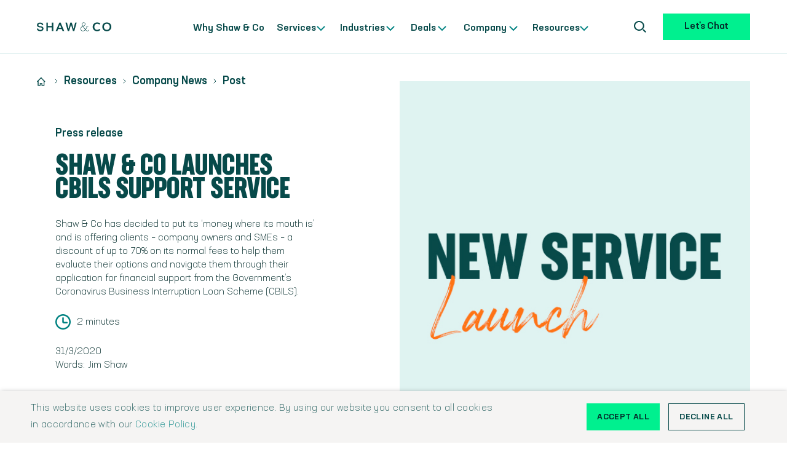

--- FILE ---
content_type: text/html; charset=utf-8
request_url: https://www.shawcorporatefinance.com/news/shaw-co-launches-cbils-support-service
body_size: 13399
content:
<!DOCTYPE html><!-- Last Published: Tue Jan 27 2026 07:54:07 GMT+0000 (Coordinated Universal Time) --><html data-wf-domain="www.shawcorporatefinance.com" data-wf-page="60fab801b3bbc0d1648238ec" data-wf-site="60b11cb626f85b63ea4252a1" lang="en" data-wf-collection="60fab801b3bbc044898238bd" data-wf-item-slug="shaw-co-launches-cbils-support-service"><head><meta charset="utf-8"/><title>Shaw &amp; Co Launches CBILS Support Service</title><meta content="Shaw &amp; Co Launches CBILS (Coronavirus Business Interruption Loan Scheme) Support Service." name="description"/><meta content="Shaw &amp; Co Launches CBILS Support Service" property="og:title"/><meta content="Shaw &amp; Co has decided to put its ‘money where its mouth is’ and is offering clients – company owners and SMEs – a discount of up to 70% on its normal fees to help them evaluate their options and navigate them through their application for financial support from the Government’s Coronavirus Business Interruption Loan Scheme (CBILS)." property="og:description"/><meta content="https://cdn.prod.website-files.com/60c5cd401bc9c513f340a9f1/6143067ae92da818476e550b_SC_HOT-OFF-THE-PRESS_02.gif" property="og:image"/><meta content="Shaw &amp; Co Launches CBILS Support Service" property="twitter:title"/><meta content="Shaw &amp; Co has decided to put its ‘money where its mouth is’ and is offering clients – company owners and SMEs – a discount of up to 70% on its normal fees to help them evaluate their options and navigate them through their application for financial support from the Government’s Coronavirus Business Interruption Loan Scheme (CBILS)." property="twitter:description"/><meta content="https://cdn.prod.website-files.com/60c5cd401bc9c513f340a9f1/6143067ae92da818476e550b_SC_HOT-OFF-THE-PRESS_02.gif" property="twitter:image"/><meta property="og:type" content="website"/><meta content="summary_large_image" name="twitter:card"/><meta content="width=device-width, initial-scale=1" name="viewport"/><meta content="sfaFf-o8Npw-tRen7vS-_M-XnctGnC1iayo6cXFC0qY" name="google-site-verification"/><link href="https://cdn.prod.website-files.com/60b11cb626f85b63ea4252a1/css/shaw-co.webflow.shared.9c942282f.min.css" rel="stylesheet" type="text/css" integrity="sha384-nJQigvRSR6PSO7GT6Gno426b4bB6vVDGHXNTBc4cD88x7qL+DRYjIiew6wblP5p9" crossorigin="anonymous"/><script type="text/javascript">!function(o,c){var n=c.documentElement,t=" w-mod-";n.className+=t+"js",("ontouchstart"in o||o.DocumentTouch&&c instanceof DocumentTouch)&&(n.className+=t+"touch")}(window,document);</script><link href="https://cdn.prod.website-files.com/60b11cb626f85b63ea4252a1/61013df664e814636e8a7ba3_sc_favicon_32.png" rel="shortcut icon" type="image/x-icon"/><link href="https://cdn.prod.website-files.com/60b11cb626f85b63ea4252a1/61013dfad5025f83b424cb2c_sc_favicon_256.png" rel="apple-touch-icon"/><link href="https://www.shawcorporatefinance.com/news/shaw-co-launches-cbils-support-service" rel="canonical"/><!-- Google Tag Manager -->
<script>(function(w,d,s,l,i){w[l]=w[l]||[];w[l].push({'gtm.start':
new Date().getTime(),event:'gtm.js'});var f=d.getElementsByTagName(s)[0],
j=d.createElement(s),dl=l!='dataLayer'?'&l='+l:'';j.async=true;j.src=
'https://www.googletagmanager.com/gtm.js?id='+i+dl;f.parentNode.insertBefore(j,f);
})(window,document,'script','dataLayer','GTM-NHZ42RN');</script>
<!-- End Google Tag Manager -->


<!--Dynamics Javascript Code-->

<div id="dbkaSScQ_3lYyDXZkQp5fpDr0JII7KZWN0_rjbAtf118"></div><script src="https://mktdplp102cdn.azureedge.net/public/latest/js/ws-tracking.js?v=1.74.1038.0"></script><div class="d365-mkt-config" style="display:none" data-website-id="bkaSScQ_3lYyDXZkQp5fpDr0JII7KZWN0_rjbAtf118" data-hostname="7d06cf81ae784b199a2a327ce2921c05.svc.dynamics.com"></div>


<!--Added by D.T.?-->
<meta name="viewport" content="width=device-width, initial-scale=1.0, maximum-scale=1.0, user-scalable=no" />


<!--Carousel Services Code-->

  <script>
    var swiper = new Swiper('.swiper-container', {
      slidesPerView: 0.8,
      spaceBetween: 20,
      freeMode: true,
      loopFillGroupWithBlank: false,
    	grabCursor: true,
      navigation: {
      nextEl: ".swiper-button-next",
      prevEl: ".swiper-button-prev",
      },
      breakpoints: {
        640: {
          slidesPerView: 1,
          spaceBetween: 20,
        },
        768: {
          slidesPerView: 1,
          spaceBetween: 20,
        },
        1024: {
          slidesPerView: 3,
          spaceBetween: 20,
        },
        1440: {
          slidesPerView: 3,
          spaceBetween: 20,
        }
			}
    });
  </script>

<!--Hide input focus on forms-->

<style>
input:focus,
select:focus,
textarea:focus,
button:focus {
    outline: none;
}

.tertiary---rich-text .w-button {
  padding: 0px !important;
  background-color: transparent !important;
}
</style>  </head><body><div class="w-embed w-iframe"><!-- Google Tag Manager (noscript) -->
<noscript><iframe src="https://www.googletagmanager.com/ns.html?id=GTM-NHZ42RN"
height="0" width="0" style="display:none;visibility:hidden"></iframe></noscript>
<!-- End Google Tag Manager (noscript) --></div><div class="page"><div data-animation="over-right" class="navbar white w-nav" data-easing2="ease" data-easing="ease" data-collapse="medium" data-w-id="294413b1-64ed-2fc3-96ce-4f2c90a07896" role="banner" data-no-scroll="1" data-duration="400" data-doc-height="1"><div class="navbar-wrapper white"><div class="nav_menu"><a href="/" id="w-node-_63245748-fc2e-b8d7-ba85-7e20f6e0bf8d-90a07896" class="brand w-nav-brand"><img src="https://cdn.prod.website-files.com/60b11cb626f85b63ea4252a1/60b170a4d73f3966a4a0b6e9_logo.svg" loading="lazy" alt="" class="logo-dark open"/><img src="https://cdn.prod.website-files.com/60b11cb626f85b63ea4252a1/60b26de08e93f16f4c8dc41e_logo_white.svg" loading="lazy" alt="" class="logo-white close"/></a><nav role="navigation" id="w-node-_294413b1-64ed-2fc3-96ce-4f2c90a0789a-90a07896" class="nav-menu main w-nav-menu"><div class="mobile-menu-wrapper"><div class="mobile-menu-super-wrapper"><div class="nav-link-wrapper"><a href="/why-shaw-co" class="nav-link home green w-nav-link">Why Shaw &amp; Co<br/><span class="nav-underline-active"> </span></a></div><div data-hover="false" data-delay="400" class="dropdown--nav white w-dropdown"><div class="dropdown-togel services w-dropdown-toggle"><a href="#" class="nav-link green w-nav-link">  Services<br/><span class="nav-underline-active"> </span></a><a href="#" class="nav-link mobile white w-nav-link">Services<span class="nav-underline-active"></span></a><img src="https://cdn.prod.website-files.com/60b11cb626f85b63ea4252a1/60c3cce3a3ff2d74b0a42bf1_dropdown%20toggle.svg" loading="lazy" alt="" class="dropdown-icon services"/></div><nav class="dropdown-list-nav w-dropdown-list"><div class="megamenu-wrapper"><div class="megamenu-collumn first"><div class="megamenu-first-collumn-wrapper"><h3 class="nav-heading-main">Services<br/></h3><img src="https://cdn.prod.website-files.com/60b11cb626f85b63ea4252a1/60b16bd97d001f64c3b35f5b_Nav%20squiggle.svg" loading="lazy" alt="" class="nav-side-underline"/><p class="p-small nav-p-main">Here you will find all the information about the advisory support and transactional services we offer to business leaders across the UK.</p><a href="/services" class="link-block nav-side-link w-inline-block"><div>See all services</div><div class="arrow link"><div class="arrow-body"></div><div class="arrow-head"></div></div></a></div></div><div class="megamenu-collumn"><div class="mobile-only"><a href="/services" class="megamenu-heading-link">See all services</a></div><div><img src="https://cdn.prod.website-files.com/60b11cb626f85b63ea4252a1/60b1684fec053f000daf6195_Price%20tag.svg" loading="lazy" alt="" class="nav-icon"/><a href="/services/selling-businesses" class="megamenu-heading-link">Selling a business</a><div class="nav-link-container"><a href="/services/selling-businesses" class="nav-text megamenu">Overview</a><a href="/services/selling-a-business/exit-planning" class="nav-text megamenu">Exit planning</a><a href="/services/selling-a-business/business-valuation" class="nav-text megamenu">Business valuations</a><a href="/services/selling-a-business/business-sales" class="nav-text megamenu">Business sales</a><a href="/services/selling-a-business/business-sale-tax-planning" class="nav-text megamenu">Tax planning</a></div></div><div><img src="https://cdn.prod.website-files.com/60b11cb626f85b63ea4252a1/60b1684ff05f0345d8e67a30_Money.svg" loading="lazy" alt="" class="nav-icon"/><a href="/services/buying-a-business" class="megamenu-heading-link">Buying a business</a><div class="nav-link-container"><a href="/services/buying-a-business" class="nav-text megamenu">Overview</a><a href="/services/buying-a-business/business-acquisitions" class="nav-text megamenu">Business acquisitions</a><a href="/services/buying-a-business/management-buy-in" class="nav-text megamenu">Management buy-in (MBI)</a><a href="/services/buying-a-business/management-buyout" class="nav-text megamenu">Management buyout (MBO)</a><a href="/services/buying-a-business/business-mergers" class="nav-text megamenu">Business mergers</a></div></div><div><img src="https://cdn.prod.website-files.com/60b11cb626f85b63ea4252a1/60b1684f57e59bf5303a124c_Chart.svg" loading="lazy" alt="" class="nav-icon"/><a href="/services/business-financing" class="megamenu-heading-link">Business financing</a><div class="nav-link-container"><a href="/services/business-financing" class="nav-text megamenu">Overview</a><a href="/services/business-financing/acquisition-finance" class="nav-text megamenu">Acquisition finance</a><a href="/services/business-financing/growth-financing" class="nav-text megamenu">Growth financing</a><a href="/services/business-financing/management-buyout-financing" class="nav-text megamenu">Management buyout financing</a><a href="/services/business-financing/mbi-finance" class="nav-text megamenu">Management buy-in financing</a></div></div></div></div></nav></div><div data-hover="false" data-delay="400" id="w-node-_294413b1-64ed-2fc3-96ce-4f2c90a07901-90a07896" class="dropdown--nav white w-dropdown"><div class="dropdown-togel industry w-dropdown-toggle"><a href="#" class="nav-link green w-nav-link"> Industries<br/><span class="nav-underline-active"> </span></a><a href="#" class="nav-link mobile white w-nav-link">Industries<span class="nav-underline-active"></span></a><img src="https://cdn.prod.website-files.com/60b11cb626f85b63ea4252a1/60c3cce3a3ff2d74b0a42bf1_dropdown%20toggle.svg" loading="lazy" alt="" class="dropdown-icon industries"/></div><nav class="dropdown-list-nav w-dropdown-list"><div class="megamenu-wrapper"><div class="megamenu-collumn first"><div class="megamenu-first-collumn-wrapper"><h3 class="nav-heading-main">Industries<br/></h3><img src="https://cdn.prod.website-files.com/60b11cb626f85b63ea4252a1/60b16bd97d001f64c3b35f5b_Nav%20squiggle.svg" loading="lazy" alt="" class="nav-side-underline"/><p class="p-small nav-p-main">Here we showcase the industries where we are most active.</p><a href="/industries" class="link-block nav-side-link w-inline-block"><div>See all industries</div><div class="arrow link"><div class="arrow-body"></div><div class="arrow-head"></div></div></a></div></div><div class="megamenu-two-collumn hide"><a href="/industries" class="megamenu-heading-link mobile-only">See all industries</a><a href="#" class="megamenu-heading-link">Automotive, Transport &amp; Logistics</a><a href="#" class="megamenu-heading-link">Manufacturing &amp; Engineering</a><a href="#" class="megamenu-heading-link">Energy &amp; Natural Resources</a><a href="#" class="megamenu-heading-link">Professional Services</a><a href="#" class="megamenu-heading-link">Food &amp; DRINK</a><a href="#" class="megamenu-heading-link">Property &amp; Construction</a><a href="/industry/financial-services" class="megamenu-heading-link">Financial Services</a><a href="#" class="megamenu-heading-link">Public Sector</a><a href="#" class="megamenu-heading-link">Healthcare &amp; Life Sciences</a><a href="#" class="megamenu-heading-link">Technology, Media &amp; Telecoms</a><a href="#" class="megamenu-heading-link">Leisure, Tourism &amp; Sport</a><a href="#" class="megamenu-heading-link">Wholesale &amp; Retail Trade</a></div><div class="w-dyn-list"><div role="list" class="megamenu-two-collumn w-dyn-items"><div role="listitem" class="w-dyn-item"><a href="/industries/automotive-transport-logistics" class="megamenu-heading-link">Automotive, Transport &amp; Logistics</a></div><div role="listitem" class="w-dyn-item"><a href="/industries/energy-natural-resources" class="megamenu-heading-link">Energy &amp; Natural Resources</a></div><div role="listitem" class="w-dyn-item"><a href="/industries/financial-services" class="megamenu-heading-link">Financial Services</a></div><div role="listitem" class="w-dyn-item"><a href="/industries/food-beverage" class="megamenu-heading-link">Food &amp; Beverage</a></div><div role="listitem" class="w-dyn-item"><a href="/industries/healthcare-life-sciences" class="megamenu-heading-link">Healthcare &amp; Life Sciences</a></div><div role="listitem" class="w-dyn-item"><a href="/industries/industrials-chemicals" class="megamenu-heading-link">Industrials &amp; Chemicals</a></div><div role="listitem" class="w-dyn-item"><a href="/industries/leisure-tourism-sport" class="megamenu-heading-link">Leisure, Tourism &amp; Sport</a></div><div role="listitem" class="w-dyn-item"><a href="/industries/professional-services" class="megamenu-heading-link">Professional Services</a></div><div role="listitem" class="w-dyn-item"><a href="/industries/property-construction" class="megamenu-heading-link">Property &amp; Construction</a></div><div role="listitem" class="w-dyn-item"><a href="/industries/technology-media-communications" class="megamenu-heading-link">Technology, Media &amp; Communications</a></div><div role="listitem" class="w-dyn-item"><a href="/industries/wholesale-retail-trade" class="megamenu-heading-link">Wholesale &amp; Retail Trade</a></div></div></div></div></nav></div><div data-hover="false" data-delay="400" class="dropdown--nav white w-dropdown"><div class="dropdown-togel deals w-dropdown-toggle"><a href="#" class="nav-link green deals w-nav-link">     Deals<br/><span class="nav-underline-active"> </span></a><a href="#" class="nav-link mobile white w-nav-link">Deals<br/><span class="nav-underline-active"> </span></a><img src="https://cdn.prod.website-files.com/60b11cb626f85b63ea4252a1/60c3cce3a3ff2d74b0a42bf1_dropdown%20toggle.svg" loading="lazy" alt="" class="dropdown-icon deals"/></div><nav class="dropdown-list-nav w-dropdown-list"><div class="megamenu-wrapper"><div class="megamenu-collumn first"><div class="megamenu-first-collumn-wrapper"><h3 class="nav-heading-main">Deals<br/></h3><img src="https://cdn.prod.website-files.com/60b11cb626f85b63ea4252a1/60b16bd97d001f64c3b35f5b_Nav%20squiggle.svg" loading="lazy" alt=""/><p class="p-small nav-p-main">Here you will find a selection of the many transactions we have completed. And where we have our clients&#x27; permission, you can read their success stories too.</p><a href="/deals" class="link-block w-inline-block"><div>Overview</div><div class="arrow link"><div class="arrow-body"></div><div class="arrow-head"></div></div></a></div></div><div class="megamenu-two-blocks"><div class="megamenu-block-large first dark"><img src="https://cdn.prod.website-files.com/60b11cb626f85b63ea4252a1/69621af8cd481387b58a393a_Transactions%20Label%202.jpg" loading="lazy" alt=""/><a href="/deals/transactions" class="megamenu-heading-link large-block">TransactionS</a><p class="nav-text mega-menu">If you&#x27;d like to see all the deals we have worked on, you will find them here.</p><a href="/deals/transactions" class="link-block w-inline-block"><div>View transactions</div><div class="arrow link"><div class="arrow-body"></div><div class="arrow-head"></div></div></a></div><div class="megamenu-block-large dark"><img src="https://cdn.prod.website-files.com/60b11cb626f85b63ea4252a1/60c2843c2cc5779ec96f8cee_Deals%202.png" loading="lazy" alt=""/><a href="/deals/success-stories" class="megamenu-heading-link large-block">Success stories</a><p class="nav-text mega-menu">Many of our clients are only too happy for us to share their success stories.</p><a href="/deals/success-stories" class="link-block w-inline-block"><div>Explore success stories</div><div class="arrow link"><div class="arrow-body"></div><div class="arrow-head"></div></div></a></div></div></div><div class="mobile-nav-menu"><a href="/deals" class="megamenu-heading-link">Overview</a><a href="/deals/transactions" class="megamenu-heading-link">Transactions</a><a href="/deals/success-stories" class="megamenu-heading-link">Success stories</a></div></nav></div><div data-hover="false" data-delay="400" class="dropdown--nav white w-dropdown"><div class="dropdown-togel company w-dropdown-toggle"><a href="#" class="nav-link green w-nav-link"> Company<br/><span class="nav-underline-active"> </span></a><a href="#" class="nav-link mobile white w-nav-link">Company<span class="nav-underline-active"></span></a><img src="https://cdn.prod.website-files.com/60b11cb626f85b63ea4252a1/60c3cce3a3ff2d74b0a42bf1_dropdown%20toggle.svg" loading="lazy" alt="" class="dropdown-icon company"/></div><nav class="dropdown-list-nav w-dropdown-list"><div class="megamenu-wrapper"><div class="megamenu-collumn first"><div class="megamenu-first-collumn-wrapper"><h3 class="nav-heading-main">Company<br/></h3><img src="https://cdn.prod.website-files.com/60b11cb626f85b63ea4252a1/60b16bd97d001f64c3b35f5b_Nav%20squiggle.svg" loading="lazy" alt=""/><p class="p-small nav-p-main">If you want to discover anything about Shaw &amp; Co, the people who make great things happen, or the career opportunities to join us, you will find it all here.</p><a href="/company" class="link-block w-inline-block"><div>Learn more</div><div class="arrow link"><div class="arrow-body"></div><div class="arrow-head"></div></div></a></div></div><div class="megamenu-two-blocks"><div class="megamenu-block-large first-links dark"><div><a href="/company/team" class="megamenu-heading-link padding-3-down">Team</a><p class="nav-text mega-menu">Discover more about the people who make our clients ambitions happen.</p></div><div><a href="/international" class="megamenu-heading-link padding-3-down">International</a><p class="nav-text mega-menu">Learn about our membership of ECOVIS International.</p></div><div><a href="/company/history" class="megamenu-heading-link padding-3-down">History</a><p class="nav-text mega-menu">If you want to know more about our historical milestones, you will find it here.</p></div><div><a href="/company/jobs-and-careers" class="megamenu-heading-link padding-3-down">Careers</a><p class="nav-text mega-menu">If you&#x27;d like to join us for your next career move, you&#x27;ll find all job opportunities here.</p></div><div><a href="/company/locations" class="megamenu-heading-link padding-3-down">Locations</a><p class="nav-text mega-menu">We have easily accessible locations to support clients from across the UK.</p></div></div><div class="megamenu-block-large dark"><img src="https://cdn.prod.website-files.com/60b11cb626f85b63ea4252a1/63b5c656c19be445e94b7e37_Contact%20Us_Thumbnail.jpg" loading="lazy" sizes="100vw" srcset="https://cdn.prod.website-files.com/60b11cb626f85b63ea4252a1/63b5c656c19be445e94b7e37_Contact%20Us_Thumbnail-p-500.jpg 500w, https://cdn.prod.website-files.com/60b11cb626f85b63ea4252a1/63b5c656c19be445e94b7e37_Contact%20Us_Thumbnail-p-800.jpg 800w, https://cdn.prod.website-files.com/60b11cb626f85b63ea4252a1/63b5c656c19be445e94b7e37_Contact%20Us_Thumbnail.jpg 868w" alt="" class="block-nav-image"/><a href="/company/contact" class="megamenu-heading-link large-block">Contact Us</a><p class="nav-text mega-menu">If you want to know where our offices are located, or simply want to call us, you will find all the information you need here.</p><a href="/company/contact" class="link-block w-inline-block"><div>Contact us</div><div class="arrow link"><div class="arrow-body"></div><div class="arrow-head"></div></div></a></div></div><div class="mobile-nav-menu"><a href="#" class="megamenu-heading-link">overview</a><a href="/company/team" class="megamenu-heading-link">Team </a><a href="/international" class="megamenu-heading-link">International</a><a href="/company/history" class="megamenu-heading-link">History</a><a href="/company/jobs-and-careers" class="megamenu-heading-link">Careers</a><a href="/company/locations" class="megamenu-heading-link">Locations</a><a href="/company/contact" class="megamenu-heading-link">Contact us</a></div></div></nav></div><div data-hover="false" data-delay="400" class="dropdown--nav white w-dropdown"><div class="dropdown-togel w-dropdown-toggle"><a href="#" class="nav-link green w-nav-link"> Resources<br/><span class="nav-underline-active"> </span></a><a href="#" class="nav-link mobile white w-nav-link">Resources<span class="nav-underline-active"></span></a><img src="https://cdn.prod.website-files.com/60b11cb626f85b63ea4252a1/60c3cce3a3ff2d74b0a42bf1_dropdown%20toggle.svg" loading="lazy" alt="" class="dropdown-icon resources"/></div><nav class="dropdown-list-nav w-dropdown-list"><div class="megamenu-wrapper"><div class="megamenu-collumn first"><div class="megamenu-first-collumn-wrapper"><h3 class="nav-heading-main">Resources<br/></h3><img src="https://cdn.prod.website-files.com/60b11cb626f85b63ea4252a1/60b16bd97d001f64c3b35f5b_Nav%20squiggle.svg" loading="lazy" alt=""/><p class="p-small nav-p-main">Our resources section is the place to find our company news, our useful A-Z glossary and Connected, our digital hub that showcases our expertise and client stories.</p><a href="/resources" class="link-block w-inline-block"><div>Learn more</div><div class="arrow link"><div class="arrow-body"></div><div class="arrow-head"></div></div></a></div></div><div class="megamenu-two-blocks"><div class="megamenu-block-large first-links dark"><div><a href="/resources-2/company-news" class="megamenu-heading-link padding-3-down">Company NEWS</a><p class="nav-text mega-menu">You&#x27;ll find all the latest news about our people, services, partnerships and more right here.</p></div><div class="hidden"><a href="#" class="megamenu-heading-link padding-3-down">Brochures</a><p class="p-small">Lorem ipsum dolor sit amet, consectetur adipiscing elit.</p></div><div class="hidden"><a href="#" class="megamenu-heading-link">Events</a><p class="p-small">Lorem ipsum dolor sit amet, consectetur adipiscing elit. </p></div><div><a href="/resources-2/glossary" class="megamenu-heading-link padding-3-down">Glossary</a><p class="nav-text mega-menu">Any technical jargon you find on our website is explained here in plain English.</p></div></div><div class="megamenu-block-large dark"><img src="https://cdn.prod.website-files.com/60b11cb626f85b63ea4252a1/60fdccbb60afd60a457b2658_SC_CONNECTED_Menu_Image.jpg" loading="lazy" alt=""/><a href="/connected-magazine" class="megamenu-heading-link large-block">Connected</a><p class="nav-text mega-menu">Connected is our digital hub of expert opinion, market intelligence, client stories and more. You can also subscribe to our quarterly Connected newsletter where we share all the best bits.</p><a href="/connected-magazine" class="link-block w-inline-block"><div>Explore</div><div class="arrow link"><div class="arrow-body"></div><div class="arrow-head"></div></div></a></div></div><div class="mobile-nav-menu"><a href="/resources" class="megamenu-heading-link">All resources</a><a href="/resources-2/company-news" class="megamenu-heading-link">Company news</a><a href="/resources-2/glossary" class="megamenu-heading-link">Glossary</a><a href="/connected-magazine" class="megamenu-heading-link">Connected magazine</a></div></div></nav></div><div class="search-wrapper"><form action="/search" class="mega-menu-search w-form"><input class="search-input-megamenu w-input" maxlength="256" name="query" placeholder="Search…" type="search" id="search" required=""/><input type="submit" class="search-btn-wrapper w-button" value=""/><img src="https://cdn.prod.website-files.com/60b11cb626f85b63ea4252a1/60d0664fd19ebad56f455aab_search.svg" loading="lazy" alt="" class="search-icon big"/></form></div><a href="#" class="button small dark nav mobile w-button">Let&#x27;s Chat</a></div></div></nav><div id="w-node-_294413b1-64ed-2fc3-96ce-4f2c90a079fe-90a07896" class="menu-button w-nav-button"><div data-is-ix2-target="1" class="hamburger-menu-lottie green---mint" data-w-id="294413b1-64ed-2fc3-96ce-4f2c90a079ff" data-animation-type="lottie" data-src="https://cdn.prod.website-files.com/60b11cb626f85b63ea4252a1/60d05a26d19eba77e8452311_lf30_editor_xoxqhwrm.json" data-loop="0" data-direction="1" data-autoplay="0" data-renderer="svg" data-default-duration="2.8" data-duration="0"></div><div data-is-ix2-target="1" class="hamburger-menu-lottie white" data-w-id="2d148acc-3686-7e7e-b693-b5142f0bd971" data-animation-type="lottie" data-src="https://cdn.prod.website-files.com/60b11cb626f85b63ea4252a1/60d05ac9359c8164c9c79cfe_34311-hamburger-icon.json" data-loop="0" data-direction="1" data-autoplay="0" data-renderer="svg" data-default-duration="2.8" data-duration="0"></div></div><div class="button-nav-wrapper"><div class="search-btn"><img src="https://cdn.prod.website-files.com/60b11cb626f85b63ea4252a1/60d0664fd19ebad56f455aab_search.svg" loading="lazy" alt="" class="search-icon-nav---green"/><img src="https://cdn.prod.website-files.com/60b11cb626f85b63ea4252a1/60f95668a97a7c539570e7f0_Group%201812.svg" loading="lazy" alt="" class="search-icon-nav---cross"/><img src="https://cdn.prod.website-files.com/60b11cb626f85b63ea4252a1/60d06cd797a1755b066241d1_search_white.svg" loading="lazy" alt="" class="search-icon-nav"/><img src="https://cdn.prod.website-files.com/60b11cb626f85b63ea4252a1/60f9527056f5b3710e343348_Group%201811.svg" loading="lazy" alt="" class="search-icon-nav---cross-green"/></div><a href="https://outlook.office365.com/book/ShawCo1@shawcorporatefinance.com/" target="_blank" class="button small dark nav w-button">Let&#x27;s Chat</a></div></div></div><div class="search-menu"><div class="search-menu-block"><form action="/search" class="mega-menu-search w-form"><input autofocus="true" maxlength="256" name="query" placeholder="Search for something…" required="" type="search" class="search-input-megamenu w-input"/><input type="submit" class="search-arrow w-button" value="Search"/></form></div></div><div class="overlay"></div><div class="overlay dropdown"></div></div><div class="section home-tretiary portrait"><div id="w-node-b2abf0f7-2119-6337-42be-0c54041d2cdd-648238ec" class="hero-wrapper large"><p class="subh landing-tretiary">Press release</p><h2 class="h-tretiary">Shaw &amp; Co Launches CBILS Support Service</h2><p class="p-small landing tretiary">Shaw &amp; Co has decided to put its ‘money where its mouth is’ and is offering clients – company owners and SMEs – a discount of up to 70% on its normal fees to help them evaluate their options and navigate them through their application for financial support from the Government’s Coronavirus Business Interruption Loan Scheme (CBILS).</p><div class="time-info-wrapper"><img src="https://cdn.prod.website-files.com/60b11cb626f85b63ea4252a1/60b288f267986c3a22d16b0a_Watch.svg" loading="lazy" alt=""/><div class="p-small">2 minutes</div></div><div class="text-info-block"><div class="p-small">31/3/2020</div><div class="a-v"><div class="p-small">Words:</div><div class="p-small">Jim Shaw</div></div><div class="a-v w-condition-invisible"><div class="p-small">Images:</div><div class="p-small w-dyn-bind-empty"></div></div></div></div><div class="hero-image-block"><div class="hero-image-wrapper"><div class="im-tr-hero-4x5"><img src="https://cdn.prod.website-files.com/60c5cd401bc9c513f340a9f1/60f73375f5f4304e4347f609_New%20Service_News_4.jpg" loading="lazy" alt="" sizes="100vw" srcset="https://cdn.prod.website-files.com/60c5cd401bc9c513f340a9f1/60f73375f5f4304e4347f609_New%20Service_News_4-p-500.jpeg 500w, https://cdn.prod.website-files.com/60c5cd401bc9c513f340a9f1/60f73375f5f4304e4347f609_New%20Service_News_4.jpg 570w" class="hero-image portrait"/></div></div><p class="caption large center w-dyn-bind-empty"></p></div><div class="bread-crumbs tretiary"><a id="w-node-b2abf0f7-2119-6337-42be-0c54041d2cfc-648238ec" href="/" class="w-inline-block"><img src="https://cdn.prod.website-files.com/60b11cb626f85b63ea4252a1/60b2815fbe8579691eb9327a_Bread%20crumbs%20home.svg" loading="lazy" alt=""/></a><img src="https://cdn.prod.website-files.com/60b11cb626f85b63ea4252a1/60b2815e5cb111691c7c7610_Bread%20crumbs%20divider.svg" loading="lazy" alt=""/><a href="/resources">Resources</a><img src="https://cdn.prod.website-files.com/60b11cb626f85b63ea4252a1/60b2815e5cb111691c7c7610_Bread%20crumbs%20divider.svg" loading="lazy" alt=""/><a href="/resources-2/company-news">Company News</a><img src="https://cdn.prod.website-files.com/60b11cb626f85b63ea4252a1/60b2815e5cb111691c7c7610_Bread%20crumbs%20divider.svg" loading="lazy" alt=""/><a id="w-node-b2abf0f7-2119-6337-42be-0c54041d2d05-648238ec" href="#">Post</a></div></div><div class="tertiary-rich-text-wrapper"><div class="tertiary---rich-text w-richtext"><p>Shaw &amp; Co has decided to put its ‘money where its mouth is’ and is offering clients – company owners and SMEs – a discount of up to 70% on its normal fees to help them evaluate their options and navigate them through their application for financial support from the Government’s Coronavirus Business Interruption Loan Scheme (CBILS).</p><p>Shaw &amp; Co has developed a dedicated CBILS Support Service with the knowledge that many business owners will not have the time, expertise or confidence to apply for support via CBILS. It has also already expressed some reservations that CBILS – which is modelled on the Enterprise Finance Guarantee (EFG) scheme – will be difficult to access without professional support and that it is not the ‘magic route to funds’ that the Government is promising to businesses.</p><p>Jim Shaw, founder and CEO of Shaw &amp; Co, commented: “We are already seeing varying, and often limited, appetites from the 40+ accredited lenders under the CBIL Scheme to administer emergency funds to businesses. This is largely due to the current structure of the Government guarantees which still leave the lenders exposed. It is also clear that the application requirements will be onerous with lenders demanding financial forecasts and business plans at a time many SMEs don’t have the capacity to produce these intricate documents.&quot;</p><blockquote>&quot;<br/>As well as generally heightened anxiety among SMEs, business owners are also reticent in exposing their business vulnerabilities to their banks for fear of contaminating the overall relationship and other lending lines. The ghost of 2008 roams free. &quot;</blockquote><h6>Jim Shaw<br/>Founder &amp; CEO of Shaw &amp; Co</h6><p>‍</p><p>Shaw continues: “Because the Scheme only covers up to 80% of the bank’s exposure, Shaw &amp; Co expects banks to seek Personal Guarantees (PGs) from business owners to support CBILS lending, especially for sums over £250,000. PGs are notoriously contentious, and Shaw &amp; Co expects them to be a pivotal part of negotiations with lenders and may stop many borrowers accepting the loans leaving them to take their chances.</p><p>“As active practitioners in the SME funding space, we applaud the clear determination of this Government to “Do Whatever It Takes” in fighting the damage this crisis is inflicting on people’s health and our country’s businesses, jobs and prosperity, but we also believe details of the CBILS scheme need amending to speed deployment of funds and balance the risk fairly between, borrower, lender and Government.”</p><p>However, Shaw &amp; Co recognises the profound strains SMEs and owner / managers are under during this crisis.</p><p>Shaw concluded: ”My Partners and I have therefore taken the decision to help alleviate this unprecedented and potentially calamitous situation by offering clients the benefits of our years of experience and expertise, together with longstanding relationships with lenders – at a significantly discounted rate to our usual advisory fees, of up to 70%.&quot; </p><blockquote>&quot;We truly believe that we can get through these times together and that, as we have always said, we are here for our clients and want our relationships to remain close and very much for the longer-term.”</blockquote><h6>Jim Shaw<br/>Founder &amp; CEO of Shaw &amp; Co</h6><p>‍</p></div></div><div id="team" class="large-image-divider w-condition-invisible"><img src="" loading="lazy" alt="" class="large-image w-condition-invisible w-dyn-bind-empty"/></div><div class="tertiary-rich-text-wrapper"><div class="tertiary---rich-text w-dyn-bind-empty w-richtext"></div><div class="author-block"><div class="author-picture-wrapper"><img src="https://cdn.prod.website-files.com/60c5cd401bc9c513f340a9f1/620fc2a6b190203f0bb0a7ba_Jim%20Shaw_Standard%20portrait%20780%20x%20980.jpg" loading="lazy" alt="" sizes="100vw" srcset="https://cdn.prod.website-files.com/60c5cd401bc9c513f340a9f1/620fc2a6b190203f0bb0a7ba_Jim%20Shaw_Standard%20portrait%20780%20x%20980-p-500.jpeg 500w, https://cdn.prod.website-files.com/60c5cd401bc9c513f340a9f1/620fc2a6b190203f0bb0a7ba_Jim%20Shaw_Standard%20portrait%20780%20x%20980.jpg 780w" class="author-picture-wrapper picture"/></div><div class="author-details"><div class="p-small bold green">Words:</div><div class="author-name-wrapper"><div class="p-small">Jim Shaw</div><div class="p-small"> - </div><div class="p-small">Senior Partner</div></div><a href="/team-members/jim-shaw" class="author-name-wrapper bio w-inline-block"><div class="p-small">Read </div><div class="p-small">Jim Shaw</div><div class="p-small">&#x27;s bio</div></a></div></div></div><div class="section brand-signoff"><div class="barnd-signoff-wrapper"><div class="bs-picture-wrapper"><img src="https://cdn.prod.website-files.com/60c5cd401bc9c513f340a9f1/60e40f24efdee106fa717b4d_Paxport-1.jpg" loading="lazy" alt="" sizes="100vw" srcset="https://cdn.prod.website-files.com/60c5cd401bc9c513f340a9f1/60e40f24efdee106fa717b4d_Paxport-1-p-800.jpeg 800w, https://cdn.prod.website-files.com/60c5cd401bc9c513f340a9f1/60e40f24efdee106fa717b4d_Paxport-1.jpg 853w" class="bs-picture"/></div><div class="bs-content"><div class="bs-logo-wrapper"><img src="https://cdn.prod.website-files.com/60c5cd401bc9c513f340a9f1/60e81251e53d2d6988403e0c_S_C_logo-paxport.png" loading="lazy" alt="" class="image-4"/></div><p class="p-small">When a travel business saw declining revenues due to Covid-19, its owners asked us to secure a loan to safeguard jobs...</p><a href="/success-story/funding-for-a-travel-business-during-the-pandemic" class="link-block w-inline-block"><div>Read case study</div><div class="arrow link"><div class="arrow-body"></div><div class="arrow-head"></div></div></a></div></div></div><div class="free-sapce-divider"></div><div class="divider"></div><div class="section editorial-heading-block"><div class="editorial-heading-block-wrapper"><h3>Related posts</h3><p class="p-small"></p></div><a id="w-node-febcb3fe-dbd4-10e5-a220-d59ddf7b150e-df7b1508" href="/resources-2/company-news" class="link-block green editor-block w-inline-block"><div>See all related posts</div><div class="arrow link"><div class="arrow-body"></div><div class="arrow-head"></div></div></a></div><div class="section post-grid-triple"><div class="why-shaw w-dyn-list"><div role="list" class="post-grid-triple why-shaw w-dyn-items"><div role="listitem" class="post-grid-card triple w-dyn-item"><a href="/news/shaw-co-advises-cheshire-anilox-technology-on-sale-to-daetwyler-group" class="post-grid-card-image w-inline-block"><img src="https://cdn.prod.website-files.com/60c5cd401bc9c513f340a9f1/6272397df9ab065f087d808c_Standard%20Portrait%20Image%20650x846_News_Rob%20Starr.jpg" loading="lazy" alt="" class="post-grid-card-image parallax"/></a><a href="/news/shaw-co-advises-cheshire-anilox-technology-on-sale-to-daetwyler-group" class="w-inline-block"><h5 class="post-grid-heading">Shaw &amp; Co Advises Cheshire Anilox Technology on Sale to Daetwyler Group</h5></a><div class="post-grid-caption-wrapper double"><p class="caption large subh">Deals</p><p class="caption large subh post-grid-divider">|</p><p class="caption large subh">January 20, 2026</p></div></div><div role="listitem" class="post-grid-card triple w-dyn-item"><a href="/news/corbel-partners-secures-over-ps10m-of-funding-for-major-acquisition-programme" class="post-grid-card-image w-inline-block"><img src="https://cdn.prod.website-files.com/60c5cd401bc9c513f340a9f1/6966513828f943b8f0ca3cfa_David%20O%E2%80%99Hara%2C%20Director%2C%20Corbel%20Partners.jpg" loading="lazy" alt="" sizes="100vw" srcset="https://cdn.prod.website-files.com/60c5cd401bc9c513f340a9f1/6966513828f943b8f0ca3cfa_David%20O%E2%80%99Hara%2C%20Director%2C%20Corbel%20Partners-p-500.jpg 500w, https://cdn.prod.website-files.com/60c5cd401bc9c513f340a9f1/6966513828f943b8f0ca3cfa_David%20O%E2%80%99Hara%2C%20Director%2C%20Corbel%20Partners.jpg 650w" class="post-grid-card-image parallax"/></a><a href="/news/corbel-partners-secures-over-ps10m-of-funding-for-major-acquisition-programme" class="w-inline-block"><h5 class="post-grid-heading">Corbel Partners Secures Over £10m of Funding For Major Acquisition Programme</h5></a><div class="post-grid-caption-wrapper double"><p class="caption large subh">Deals</p><p class="caption large subh post-grid-divider">|</p><p class="caption large subh">January 14, 2026</p></div></div><div role="listitem" class="post-grid-card triple w-dyn-item"><a href="/news/shaw-co-advises-management-on-verdane-smartbox-partnership" class="post-grid-card-image w-inline-block"><img src="https://cdn.prod.website-files.com/60c5cd401bc9c513f340a9f1/696379f34c4c16b9ebdfe685_Shaw%20%26%20Co%20Advises%20Management%20on%20Verdane-Smartbox%20Partnership.jpg" loading="lazy" alt="" sizes="100vw" srcset="https://cdn.prod.website-files.com/60c5cd401bc9c513f340a9f1/696379f34c4c16b9ebdfe685_Shaw%20%26%20Co%20Advises%20Management%20on%20Verdane-Smartbox%20Partnership-p-500.jpg 500w, https://cdn.prod.website-files.com/60c5cd401bc9c513f340a9f1/696379f34c4c16b9ebdfe685_Shaw%20%26%20Co%20Advises%20Management%20on%20Verdane-Smartbox%20Partnership.jpg 650w" class="post-grid-card-image parallax"/></a><a href="/news/shaw-co-advises-management-on-verdane-smartbox-partnership" class="w-inline-block"><h5 class="post-grid-heading">Shaw &amp; Co Advises Management on Verdane-Smartbox Partnership</h5></a><div class="post-grid-caption-wrapper double"><p class="caption large subh">Deals</p><p class="caption large subh post-grid-divider">|</p><p class="caption large subh">January 12, 2026</p></div></div></div></div><div class="post-grid-signpost"><div class="post-grid-signpost-content"><h3>It’s now or never — Taking stock of your CBILS position.</h3><a href="#" class="button w-button">Learn more</a></div><img src="https://cdn.prod.website-files.com/60b11cb626f85b63ea4252a1/60ca0a294f6f9985021e233b_landing-mobile.svg" loading="lazy" alt="" class="grid-signpost-arrow"/></div></div><div id="subscribe" class="section subscribe"><div class="subscribe-block-content"><div class="subscribe-text-wrapper"><div class="subscribe-h-wrapper"><h2 class="subscribe-h white">Subscribe for updates</h2><img src="https://cdn.prod.website-files.com/60b11cb626f85b63ea4252a1/60c26d2ca574e331688beffe_arrow%20lime.svg" loading="lazy" alt="" class="subscribe-h-arrow"/><img src="https://cdn.prod.website-files.com/60b11cb626f85b63ea4252a1/60c26d30da8c1e500cbeef09_Frame.svg" loading="lazy" alt="" class="subscribe-h-star"/></div><p class="subscribe-p">Subscribe to receive news updates, Connected Magazine, details of forthcoming events, opinion and industry topics that matter to you, and more.</p></div><div class="w-embed w-script"><div data-form-block-id="934c0865-ec04-ec11-b6e6-000d3a86d761"></div> <script src="https://mktdplp102cdn.azureedge.net/public/latest/js/form-loader.js?v=1.75.2012.0"></script> <div id="dbkaSScQ_3lYyDXZkQp5fpDr0JII7KZWN0_rjbAtf118"></div><script src="https://mktdplp102cdn.azureedge.net/public/latest/js/ws-tracking.js?v=1.75.2012.0"></script><div class="d365-mkt-config" style="display:none" data-website-id="bkaSScQ_3lYyDXZkQp5fpDr0JII7KZWN0_rjbAtf118" data-hostname="7d06cf81ae784b199a2a327ce2921c05.svc.dynamics.com"></div></div></div></div><div class="section cta-banner"><div data-w-id="cc8b7e8e-b213-a899-11fb-c2a8a8e92051" class="banner-wrapper"><div class="level-2"><h2 class="cta-banner">WE SUCCEED ONLY</h2><h1 class="h1-alt padding-15 cta-banner">when you do.</h1><a href="https://outlook.office365.com/book/ShawCo1@shawcorporatefinance.com/" target="_blank" class="button green banner w-button">Book a meeting</a><a href="#" class="link-block white w-inline-block"><div class="nav-text large">Call us on 0330 127 0100</div><div class="arrow link"><div class="arrow-body white"></div><div class="arrow-head white"></div></div></a></div><img src="https://cdn.prod.website-files.com/60b11cb626f85b63ea4252a1/60f9631afa733969ef8dedc7_Alexei_CTA_02.jpg" loading="lazy" alt="" sizes="(max-width: 479px) 92vw, (max-width: 767px) 90vw, (max-width: 991px) 92vw, (max-width: 1279px) 75vw, (max-width: 1439px) 78vw, 1092px" srcset="https://cdn.prod.website-files.com/60b11cb626f85b63ea4252a1/60f9631afa733969ef8dedc7_Alexei_CTA_02-p-500.jpeg 500w, https://cdn.prod.website-files.com/60b11cb626f85b63ea4252a1/60f9631afa733969ef8dedc7_Alexei_CTA_02-p-800.jpeg 800w, https://cdn.prod.website-files.com/60b11cb626f85b63ea4252a1/60f9631afa733969ef8dedc7_Alexei_CTA_02-p-1080.jpeg 1080w, https://cdn.prod.website-files.com/60b11cb626f85b63ea4252a1/60f9631afa733969ef8dedc7_Alexei_CTA_02.jpg 1924w" class="banner-bg"/><div class="banner-overlay"></div></div></div><footer id="footer" class="footer"><div class="footer-flex-container"><div data-hover="true" data-delay="0" class="footer-dropdown w-dropdown"><div class="dropdown-toggle w-dropdown-toggle"><div class="icon-footer-dropdown w-icon-dropdown-toggle"></div><h2 class="nav-text subh white">Why Shaw &amp; Co</h2></div><nav class="footer-dropdown-list w-dropdown-list"><a href="/why-shaw-co" class="nav-text subh lime mobile">Why us?</a><a href="/why-shaw-co/how-we-work" class="nav-text subh lime mobile">How we work</a><a href="/why-shaw-co/fees-and-charges" class="nav-text subh lime mobile">Fees and charges</a></nav></div><div data-hover="true" data-delay="0" class="footer-dropdown w-dropdown"><div class="dropdown-toggle w-dropdown-toggle"><div class="icon-footer-dropdown w-icon-dropdown-toggle"></div><h2 class="nav-text subh white">Services</h2></div><nav class="footer-dropdown-list w-dropdown-list"><a href="/services/business-financing" class="nav-text subh lime mobile">Business funding</a><a href="/services/buying-a-business" class="nav-text subh lime mobile">Buying a business</a><a href="/services/selling-businesses" class="nav-text subh lime mobile">Selling a business</a><a href="/services/learning" class="nav-text subh lime mobile">Learning</a></nav></div><div data-hover="true" data-delay="0" class="footer-dropdown w-dropdown"><div class="dropdown-toggle w-dropdown-toggle"><div class="icon-footer-dropdown w-icon-dropdown-toggle"></div><h2 class="nav-text subh white">Industries</h2></div><nav class="footer-dropdown-list w-dropdown-list"><a href="#" class="nav-text subh lime mobile">Automotive, Transport &amp; Logistics</a><a href="#" class="nav-text subh lime mobile">Manufacturing &amp; Engineering</a><a href="#" class="nav-text subh lime mobile">Energy &amp; Natural Resources</a><a href="#" class="nav-text subh lime mobile">Professional Services</a><a href="#" class="nav-text subh lime mobile">Food &amp; Beverage</a><a href="#" class="nav-text subh lime mobile">Property &amp; Construction</a><a href="#" class="nav-text subh lime mobile">Financial Services</a><a href="#" class="nav-text subh lime mobile">Public Sector, Education &amp; Defence</a><a href="#" class="nav-text subh lime mobile">Healthcare &amp; Life Sciences</a><a href="#" class="nav-text subh lime mobile">Technology, Media &amp; Telecoms</a><a href="#" class="nav-text subh lime mobile">Leisure, Tourism &amp; Sport</a><a href="#" class="nav-text subh lime mobile">Wholesale &amp; Retail Trade</a></nav></div><div data-hover="true" data-delay="0" class="footer-dropdown w-dropdown"><div class="dropdown-toggle w-dropdown-toggle"><div class="icon-footer-dropdown w-icon-dropdown-toggle"></div><h2 class="nav-text subh white">Deals</h2></div><nav class="footer-dropdown-list w-dropdown-list"><a href="/deals/transactions" class="nav-text subh lime mobile">Transactions</a><a href="/deals/success-stories" class="nav-text subh lime mobile">Success stories</a></nav></div><div data-hover="true" data-delay="0" class="footer-dropdown w-dropdown"><div class="dropdown-toggle w-dropdown-toggle"><div class="icon-footer-dropdown w-icon-dropdown-toggle"></div><h2 class="nav-text subh white">Company</h2></div><nav class="footer-dropdown-list w-dropdown-list"><a href="https://www.shawcorporatefinance.com/connected/jims-story-founding-shaw-co" class="nav-text subh lime mobile">Our story</a><a href="/company/team" class="nav-text subh lime mobile">Team</a><a href="/international" class="nav-text subh lime mobile">International</a><a href="/company/history" class="nav-text subh lime mobile">History</a><a href="/company/jobs-and-careers" class="nav-text subh lime mobile">Careers</a><a href="/company/locations" class="nav-text subh lime mobile">Locations</a><a href="/company/contact" class="nav-text subh lime mobile">Contact Us</a></nav></div><div data-hover="true" data-delay="0" class="footer-dropdown w-dropdown"><div class="dropdown-toggle w-dropdown-toggle"><div class="icon-footer-dropdown w-icon-dropdown-toggle"></div><h2 class="nav-text subh white">Resources</h2></div><nav class="footer-dropdown-list w-dropdown-list"><a href="/resources-2/company-news" class="nav-text subh lime mobile">News &amp; views</a><a href="/connected-magazine" class="nav-text subh lime mobile">Connected magazine</a><a href="/resources-2/glossary" class="nav-text subh lime mobile">Glossary</a></nav></div><div class="footer-collumn"><h2 class="nav-text subh white">Why Shaw &amp; Co</h2><div class="footer-link-wrapper"><a href="/why-shaw-co" class="nav-text subh lime">Why us?</a><a href="/why-shaw-co/how-we-work" class="nav-text subh lime">How we work</a><a href="/why-shaw-co/fees-and-charges" class="nav-text subh lime">Fees and charges</a></div></div><div id="w-node-_48d8703a-dadb-3141-417d-100044f48c5e-44f48c54" class="footer-collumn"><h2 class="nav-text subh white">Services</h2><div class="footer-link-wrapper"><a href="/services/business-financing" class="nav-text subh lime">Business funding</a><a href="/services/buying-a-business" class="nav-text subh lime">Buying a business</a><a href="/services/selling-businesses" class="nav-text subh lime">Selling a business</a><a href="/services/learning" class="nav-text subh lime">Learning</a></div></div><div id="w-node-_48d8703a-dadb-3141-417d-100044f48c6a-44f48c54" class="footer-collumn"><h2 class="nav-text subh white">Industries</h2><div class="w-dyn-list"><div role="list" class="footer-link-wrapper _2-collumns w-dyn-items"><div role="listitem" class="w-dyn-item"><a href="/industries/automotive-transport-logistics" class="nav-text subh lime">Automotive, Transport &amp; Logistics</a></div><div role="listitem" class="w-dyn-item"><a href="/industries/energy-natural-resources" class="nav-text subh lime">Energy &amp; Natural Resources</a></div><div role="listitem" class="w-dyn-item"><a href="/industries/financial-services" class="nav-text subh lime">Financial Services</a></div><div role="listitem" class="w-dyn-item"><a href="/industries/food-beverage" class="nav-text subh lime">Food &amp; Beverage</a></div><div role="listitem" class="w-dyn-item"><a href="/industries/healthcare-life-sciences" class="nav-text subh lime">Healthcare &amp; Life Sciences</a></div><div role="listitem" class="w-dyn-item"><a href="/industries/industrials-chemicals" class="nav-text subh lime">Industrials &amp; Chemicals</a></div><div role="listitem" class="w-dyn-item"><a href="/industries/leisure-tourism-sport" class="nav-text subh lime">Leisure, Tourism &amp; Sport</a></div><div role="listitem" class="w-dyn-item"><a href="/industries/professional-services" class="nav-text subh lime">Professional Services</a></div><div role="listitem" class="w-dyn-item"><a href="/industries/property-construction" class="nav-text subh lime">Property &amp; Construction</a></div><div role="listitem" class="w-dyn-item"><a href="/industries/technology-media-communications" class="nav-text subh lime">Technology, Media &amp; Communications</a></div><div role="listitem" class="w-dyn-item"><a href="/industries/wholesale-retail-trade" class="nav-text subh lime">Wholesale &amp; Retail Trade</a></div></div></div></div><div id="w-node-_48d8703a-dadb-3141-417d-100044f48c7e-44f48c54" class="footer-collumn"><div class="footer-upper-collumn"><h2 class="nav-text subh white">Deals</h2><div class="footer-link-wrapper"><a href="/deals/transactions" class="nav-text subh lime">Transactions</a><a href="/deals/success-stories" class="nav-text subh lime">Success stories</a></div></div><div><h2 class="nav-text subh white">Company</h2><div class="footer-link-wrapper"><a href="https://www.shawcorporatefinance.com/connected/jims-story-founding-shaw-co" class="nav-text subh lime">Our story</a><a href="/company/team" class="nav-text subh lime">Team</a><a href="/international" class="nav-text subh lime">International</a><a href="/company/history" class="nav-text subh lime">History</a><a href="/company/jobs-and-careers" class="nav-text subh lime">Careers</a><a href="/company/locations" class="nav-text subh lime">Locations</a><a href="/company/contact" class="nav-text subh lime">Contact Us</a></div></div></div><div id="w-node-_48d8703a-dadb-3141-417d-100044f48c95-44f48c54" class="footer-collumn"><h2 class="nav-text subh white">Resources</h2><div class="footer-link-wrapper"><a href="/resources-2/company-news" class="nav-text subh lime">Company news</a><a href="/connected-magazine" class="nav-text subh lime">Connected</a><a href="/resources-2/glossary" class="nav-text subh lime">Glossary</a></div></div></div><div class="footer-sm-block"><div class="certificates-wrapper"><a href="#" target="_blank" class="certificate_wrapper w-inline-block"><img src="https://cdn.prod.website-files.com/60b11cb626f85b63ea4252a1/674968db69ec2f72af94836e_ICAEW.png" loading="lazy" alt="" class="certificate-sign"/></a><a href="#" target="_blank" class="certificate_wrapper w-inline-block"><img src="https://cdn.prod.website-files.com/60b11cb626f85b63ea4252a1/674968dd831cb99ea2bb5e7f_Unknown.png" loading="lazy" alt="" class="certificate-sign"/></a><a href="https://www.ncsc.gov.uk/cyberessentials/overview" target="_blank" class="certificate_wrapper w-inline-block"><img src="https://cdn.prod.website-files.com/60b11cb626f85b63ea4252a1/674968db751c5962a53ed179_Cyber%20Essentials.png" loading="lazy" alt="" class="certificate-sign"/></a></div><div class="sm-wrapper"><a href="https://www.linkedin.com/company/shawcorpfin/" target="_blank" class="social_wrapper w-inline-block"><img src="https://cdn.prod.website-files.com/60b11cb626f85b63ea4252a1/674968e31db9b4d9a49145b3_LINKEDIN.png" loading="lazy" alt="" class="certificate-sign"/></a><a href="https://vimeo.com/channels/shawandco" target="_blank" class="social_wrapper w-inline-block"><img src="https://cdn.prod.website-files.com/60b11cb626f85b63ea4252a1/674968db2c1fc7a5bd4574f0_VIMEO.png" loading="lazy" alt="" height="25" class="certificate-sign"/></a><a href="https://twitter.com/shawcorpfin" target="_blank" class="social_wrapper w-inline-block"><img src="https://cdn.prod.website-files.com/60b11cb626f85b63ea4252a1/674968dbe5b3540e59c521c8_X.png" loading="lazy" alt="" class="certificate-sign"/></a></div></div><div class="bottom-footer"><div class="bottom-links"><a href="#" class="caption subh white bottom-nav">© Shaw &amp; Co 2026<br/>‍</a><a href="/terms-and-conditions" class="caption subh white bottom-nav">Terms &amp; conditions</a><a href="/privacy-policy" class="caption subh white bottom-nav">Privacy &amp; Cookies</a></div><div><div class="caption footer-caption">Shaw &amp; Co is a trading name of Shaw &amp; Co Group Limited (registered number 12388530) and Shaw &amp; Co Advisory Limited (registered number 12389996) being limited liability companies registered in England and Wales whose registered offices are Generator Building, Counterslip, Bristol, BS1 6BX. Jim Shaw and Roderic Leefe are both principals of Shaw &amp; Co. Any other designations that include the term ‘Partner’ or ‘Director’ are not legal partners or registered statutory directors. Shaw &amp; Co Advisory Limited is regulated by the Institute of Chartered Accountants in England and Wales for a range of investment business activities and is listed by the Financial Conduct Authority on the Financial Services Register under reference number: ICAEW C008205085 or FCA 013232. Any advice given by any individual member, employee, or consultant is the responsibility of Shaw &amp; Co and not the individual. The terms on which any advice is given are set out in our general terms of business and any engagement letters between us.<br/></div></div></div></footer></div><script src="https://d3e54v103j8qbb.cloudfront.net/js/jquery-3.5.1.min.dc5e7f18c8.js?site=60b11cb626f85b63ea4252a1" type="text/javascript" integrity="sha256-9/aliU8dGd2tb6OSsuzixeV4y/faTqgFtohetphbbj0=" crossorigin="anonymous"></script><script src="https://cdn.prod.website-files.com/60b11cb626f85b63ea4252a1/js/webflow.schunk.e0c428ff9737f919.js" type="text/javascript" integrity="sha384-ar82P9eriV3WGOD8Lkag3kPxxkFE9GSaSPalaC0MRlR/5aACGoFQNfyqt0dNuYvt" crossorigin="anonymous"></script><script src="https://cdn.prod.website-files.com/60b11cb626f85b63ea4252a1/js/webflow.143e7a19.4589f74110c9a52e.js" type="text/javascript" integrity="sha384-O4ewoCUJZtAGG4t/BPS7ghwcYPRNTP1AP+BFiCYdLpgoRfe8MNBPP3XKBeHQIjVE" crossorigin="anonymous"></script><script src="https://js.usebasin.com/v2.9.1.min.js" type="text/javascript" integrity="sha256-moaO2H0kYLYB8xWPgpBrBPWsyXO7l5YcQwjbe+mksII=" crossorigin="anonymous"></script></body></html>

--- FILE ---
content_type: text/css
request_url: https://cdn.prod.website-files.com/60b11cb626f85b63ea4252a1/css/shaw-co.webflow.shared.9c942282f.min.css
body_size: 39726
content:
html{-webkit-text-size-adjust:100%;-ms-text-size-adjust:100%;font-family:sans-serif}body{margin:0}article,aside,details,figcaption,figure,footer,header,hgroup,main,menu,nav,section,summary{display:block}audio,canvas,progress,video{vertical-align:baseline;display:inline-block}audio:not([controls]){height:0;display:none}[hidden],template{display:none}a{background-color:#0000}a:active,a:hover{outline:0}abbr[title]{border-bottom:1px dotted}b,strong{font-weight:700}dfn{font-style:italic}h1{margin:.67em 0;font-size:2em}mark{color:#000;background:#ff0}small{font-size:80%}sub,sup{vertical-align:baseline;font-size:75%;line-height:0;position:relative}sup{top:-.5em}sub{bottom:-.25em}img{border:0}svg:not(:root){overflow:hidden}hr{box-sizing:content-box;height:0}pre{overflow:auto}code,kbd,pre,samp{font-family:monospace;font-size:1em}button,input,optgroup,select,textarea{color:inherit;font:inherit;margin:0}button{overflow:visible}button,select{text-transform:none}button,html input[type=button],input[type=reset]{-webkit-appearance:button;cursor:pointer}button[disabled],html input[disabled]{cursor:default}button::-moz-focus-inner,input::-moz-focus-inner{border:0;padding:0}input{line-height:normal}input[type=checkbox],input[type=radio]{box-sizing:border-box;padding:0}input[type=number]::-webkit-inner-spin-button,input[type=number]::-webkit-outer-spin-button{height:auto}input[type=search]{-webkit-appearance:none}input[type=search]::-webkit-search-cancel-button,input[type=search]::-webkit-search-decoration{-webkit-appearance:none}legend{border:0;padding:0}textarea{overflow:auto}optgroup{font-weight:700}table{border-collapse:collapse;border-spacing:0}td,th{padding:0}@font-face{font-family:webflow-icons;src:url([data-uri])format("truetype");font-weight:400;font-style:normal}[class^=w-icon-],[class*=\ w-icon-]{speak:none;font-variant:normal;text-transform:none;-webkit-font-smoothing:antialiased;-moz-osx-font-smoothing:grayscale;font-style:normal;font-weight:400;line-height:1;font-family:webflow-icons!important}.w-icon-slider-right:before{content:""}.w-icon-slider-left:before{content:""}.w-icon-nav-menu:before{content:""}.w-icon-arrow-down:before,.w-icon-dropdown-toggle:before{content:""}.w-icon-file-upload-remove:before{content:""}.w-icon-file-upload-icon:before{content:""}*{box-sizing:border-box}html{height:100%}body{color:#333;background-color:#fff;min-height:100%;margin:0;font-family:Arial,sans-serif;font-size:14px;line-height:20px}img{vertical-align:middle;max-width:100%;display:inline-block}html.w-mod-touch *{background-attachment:scroll!important}.w-block{display:block}.w-inline-block{max-width:100%;display:inline-block}.w-clearfix:before,.w-clearfix:after{content:" ";grid-area:1/1/2/2;display:table}.w-clearfix:after{clear:both}.w-hidden{display:none}.w-button{color:#fff;line-height:inherit;cursor:pointer;background-color:#3898ec;border:0;border-radius:0;padding:9px 15px;text-decoration:none;display:inline-block}input.w-button{-webkit-appearance:button}html[data-w-dynpage] [data-w-cloak]{color:#0000!important}.w-code-block{margin:unset}pre.w-code-block code{all:inherit}.w-optimization{display:contents}.w-webflow-badge,.w-webflow-badge>img{box-sizing:unset;width:unset;height:unset;max-height:unset;max-width:unset;min-height:unset;min-width:unset;margin:unset;padding:unset;float:unset;clear:unset;border:unset;border-radius:unset;background:unset;background-image:unset;background-position:unset;background-size:unset;background-repeat:unset;background-origin:unset;background-clip:unset;background-attachment:unset;background-color:unset;box-shadow:unset;transform:unset;direction:unset;font-family:unset;font-weight:unset;color:unset;font-size:unset;line-height:unset;font-style:unset;font-variant:unset;text-align:unset;letter-spacing:unset;-webkit-text-decoration:unset;text-decoration:unset;text-indent:unset;text-transform:unset;list-style-type:unset;text-shadow:unset;vertical-align:unset;cursor:unset;white-space:unset;word-break:unset;word-spacing:unset;word-wrap:unset;transition:unset}.w-webflow-badge{white-space:nowrap;cursor:pointer;box-shadow:0 0 0 1px #0000001a,0 1px 3px #0000001a;visibility:visible!important;opacity:1!important;z-index:2147483647!important;color:#aaadb0!important;overflow:unset!important;background-color:#fff!important;border-radius:3px!important;width:auto!important;height:auto!important;margin:0!important;padding:6px!important;font-size:12px!important;line-height:14px!important;text-decoration:none!important;display:inline-block!important;position:fixed!important;inset:auto 12px 12px auto!important;transform:none!important}.w-webflow-badge>img{position:unset;visibility:unset!important;opacity:1!important;vertical-align:middle!important;display:inline-block!important}h1,h2,h3,h4,h5,h6{margin-bottom:10px;font-weight:700}h1{margin-top:20px;font-size:38px;line-height:44px}h2{margin-top:20px;font-size:32px;line-height:36px}h3{margin-top:20px;font-size:24px;line-height:30px}h4{margin-top:10px;font-size:18px;line-height:24px}h5{margin-top:10px;font-size:14px;line-height:20px}h6{margin-top:10px;font-size:12px;line-height:18px}p{margin-top:0;margin-bottom:10px}blockquote{border-left:5px solid #e2e2e2;margin:0 0 10px;padding:10px 20px;font-size:18px;line-height:22px}figure{margin:0 0 10px}ul,ol{margin-top:0;margin-bottom:10px;padding-left:40px}.w-list-unstyled{padding-left:0;list-style:none}.w-embed:before,.w-embed:after{content:" ";grid-area:1/1/2/2;display:table}.w-embed:after{clear:both}.w-video{width:100%;padding:0;position:relative}.w-video iframe,.w-video object,.w-video embed{border:none;width:100%;height:100%;position:absolute;top:0;left:0}fieldset{border:0;margin:0;padding:0}button,[type=button],[type=reset]{cursor:pointer;-webkit-appearance:button;border:0}.w-form{margin:0 0 15px}.w-form-done{text-align:center;background-color:#ddd;padding:20px;display:none}.w-form-fail{background-color:#ffdede;margin-top:10px;padding:10px;display:none}label{margin-bottom:5px;font-weight:700;display:block}.w-input,.w-select{color:#333;vertical-align:middle;background-color:#fff;border:1px solid #ccc;width:100%;height:38px;margin-bottom:10px;padding:8px 12px;font-size:14px;line-height:1.42857;display:block}.w-input::placeholder,.w-select::placeholder{color:#999}.w-input:focus,.w-select:focus{border-color:#3898ec;outline:0}.w-input[disabled],.w-select[disabled],.w-input[readonly],.w-select[readonly],fieldset[disabled] .w-input,fieldset[disabled] .w-select{cursor:not-allowed}.w-input[disabled]:not(.w-input-disabled),.w-select[disabled]:not(.w-input-disabled),.w-input[readonly],.w-select[readonly],fieldset[disabled]:not(.w-input-disabled) .w-input,fieldset[disabled]:not(.w-input-disabled) .w-select{background-color:#eee}textarea.w-input,textarea.w-select{height:auto}.w-select{background-color:#f3f3f3}.w-select[multiple]{height:auto}.w-form-label{cursor:pointer;margin-bottom:0;font-weight:400;display:inline-block}.w-radio{margin-bottom:5px;padding-left:20px;display:block}.w-radio:before,.w-radio:after{content:" ";grid-area:1/1/2/2;display:table}.w-radio:after{clear:both}.w-radio-input{float:left;margin:3px 0 0 -20px;line-height:normal}.w-file-upload{margin-bottom:10px;display:block}.w-file-upload-input{opacity:0;z-index:-100;width:.1px;height:.1px;position:absolute;overflow:hidden}.w-file-upload-default,.w-file-upload-uploading,.w-file-upload-success{color:#333;display:inline-block}.w-file-upload-error{margin-top:10px;display:block}.w-file-upload-default.w-hidden,.w-file-upload-uploading.w-hidden,.w-file-upload-error.w-hidden,.w-file-upload-success.w-hidden{display:none}.w-file-upload-uploading-btn{cursor:pointer;background-color:#fafafa;border:1px solid #ccc;margin:0;padding:8px 12px;font-size:14px;font-weight:400;display:flex}.w-file-upload-file{background-color:#fafafa;border:1px solid #ccc;flex-grow:1;justify-content:space-between;margin:0;padding:8px 9px 8px 11px;display:flex}.w-file-upload-file-name{font-size:14px;font-weight:400;display:block}.w-file-remove-link{cursor:pointer;width:auto;height:auto;margin-top:3px;margin-left:10px;padding:3px;display:block}.w-icon-file-upload-remove{margin:auto;font-size:10px}.w-file-upload-error-msg{color:#ea384c;padding:2px 0;display:inline-block}.w-file-upload-info{padding:0 12px;line-height:38px;display:inline-block}.w-file-upload-label{cursor:pointer;background-color:#fafafa;border:1px solid #ccc;margin:0;padding:8px 12px;font-size:14px;font-weight:400;display:inline-block}.w-icon-file-upload-icon,.w-icon-file-upload-uploading{width:20px;margin-right:8px;display:inline-block}.w-icon-file-upload-uploading{height:20px}.w-container{max-width:940px;margin-left:auto;margin-right:auto}.w-container:before,.w-container:after{content:" ";grid-area:1/1/2/2;display:table}.w-container:after{clear:both}.w-container .w-row{margin-left:-10px;margin-right:-10px}.w-row:before,.w-row:after{content:" ";grid-area:1/1/2/2;display:table}.w-row:after{clear:both}.w-row .w-row{margin-left:0;margin-right:0}.w-col{float:left;width:100%;min-height:1px;padding-left:10px;padding-right:10px;position:relative}.w-col .w-col{padding-left:0;padding-right:0}.w-col-1{width:8.33333%}.w-col-2{width:16.6667%}.w-col-3{width:25%}.w-col-4{width:33.3333%}.w-col-5{width:41.6667%}.w-col-6{width:50%}.w-col-7{width:58.3333%}.w-col-8{width:66.6667%}.w-col-9{width:75%}.w-col-10{width:83.3333%}.w-col-11{width:91.6667%}.w-col-12{width:100%}.w-hidden-main{display:none!important}@media screen and (max-width:991px){.w-container{max-width:728px}.w-hidden-main{display:inherit!important}.w-hidden-medium{display:none!important}.w-col-medium-1{width:8.33333%}.w-col-medium-2{width:16.6667%}.w-col-medium-3{width:25%}.w-col-medium-4{width:33.3333%}.w-col-medium-5{width:41.6667%}.w-col-medium-6{width:50%}.w-col-medium-7{width:58.3333%}.w-col-medium-8{width:66.6667%}.w-col-medium-9{width:75%}.w-col-medium-10{width:83.3333%}.w-col-medium-11{width:91.6667%}.w-col-medium-12{width:100%}.w-col-stack{width:100%;left:auto;right:auto}}@media screen and (max-width:767px){.w-hidden-main,.w-hidden-medium{display:inherit!important}.w-hidden-small{display:none!important}.w-row,.w-container .w-row{margin-left:0;margin-right:0}.w-col{width:100%;left:auto;right:auto}.w-col-small-1{width:8.33333%}.w-col-small-2{width:16.6667%}.w-col-small-3{width:25%}.w-col-small-4{width:33.3333%}.w-col-small-5{width:41.6667%}.w-col-small-6{width:50%}.w-col-small-7{width:58.3333%}.w-col-small-8{width:66.6667%}.w-col-small-9{width:75%}.w-col-small-10{width:83.3333%}.w-col-small-11{width:91.6667%}.w-col-small-12{width:100%}}@media screen and (max-width:479px){.w-container{max-width:none}.w-hidden-main,.w-hidden-medium,.w-hidden-small{display:inherit!important}.w-hidden-tiny{display:none!important}.w-col{width:100%}.w-col-tiny-1{width:8.33333%}.w-col-tiny-2{width:16.6667%}.w-col-tiny-3{width:25%}.w-col-tiny-4{width:33.3333%}.w-col-tiny-5{width:41.6667%}.w-col-tiny-6{width:50%}.w-col-tiny-7{width:58.3333%}.w-col-tiny-8{width:66.6667%}.w-col-tiny-9{width:75%}.w-col-tiny-10{width:83.3333%}.w-col-tiny-11{width:91.6667%}.w-col-tiny-12{width:100%}}.w-widget{position:relative}.w-widget-map{width:100%;height:400px}.w-widget-map label{width:auto;display:inline}.w-widget-map img{max-width:inherit}.w-widget-map .gm-style-iw{text-align:center}.w-widget-map .gm-style-iw>button{display:none!important}.w-widget-twitter{overflow:hidden}.w-widget-twitter-count-shim{vertical-align:top;text-align:center;background:#fff;border:1px solid #758696;border-radius:3px;width:28px;height:20px;display:inline-block;position:relative}.w-widget-twitter-count-shim *{pointer-events:none;-webkit-user-select:none;user-select:none}.w-widget-twitter-count-shim .w-widget-twitter-count-inner{text-align:center;color:#999;font-family:serif;font-size:15px;line-height:12px;position:relative}.w-widget-twitter-count-shim .w-widget-twitter-count-clear{display:block;position:relative}.w-widget-twitter-count-shim.w--large{width:36px;height:28px}.w-widget-twitter-count-shim.w--large .w-widget-twitter-count-inner{font-size:18px;line-height:18px}.w-widget-twitter-count-shim:not(.w--vertical){margin-left:5px;margin-right:8px}.w-widget-twitter-count-shim:not(.w--vertical).w--large{margin-left:6px}.w-widget-twitter-count-shim:not(.w--vertical):before,.w-widget-twitter-count-shim:not(.w--vertical):after{content:" ";pointer-events:none;border:solid #0000;width:0;height:0;position:absolute;top:50%;left:0}.w-widget-twitter-count-shim:not(.w--vertical):before{border-width:4px;border-color:#75869600 #5d6c7b #75869600 #75869600;margin-top:-4px;margin-left:-9px}.w-widget-twitter-count-shim:not(.w--vertical).w--large:before{border-width:5px;margin-top:-5px;margin-left:-10px}.w-widget-twitter-count-shim:not(.w--vertical):after{border-width:4px;border-color:#fff0 #fff #fff0 #fff0;margin-top:-4px;margin-left:-8px}.w-widget-twitter-count-shim:not(.w--vertical).w--large:after{border-width:5px;margin-top:-5px;margin-left:-9px}.w-widget-twitter-count-shim.w--vertical{width:61px;height:33px;margin-bottom:8px}.w-widget-twitter-count-shim.w--vertical:before,.w-widget-twitter-count-shim.w--vertical:after{content:" ";pointer-events:none;border:solid #0000;width:0;height:0;position:absolute;top:100%;left:50%}.w-widget-twitter-count-shim.w--vertical:before{border-width:5px;border-color:#5d6c7b #75869600 #75869600;margin-left:-5px}.w-widget-twitter-count-shim.w--vertical:after{border-width:4px;border-color:#fff #fff0 #fff0;margin-left:-4px}.w-widget-twitter-count-shim.w--vertical .w-widget-twitter-count-inner{font-size:18px;line-height:22px}.w-widget-twitter-count-shim.w--vertical.w--large{width:76px}.w-background-video{color:#fff;height:500px;position:relative;overflow:hidden}.w-background-video>video{object-fit:cover;z-index:-100;background-position:50%;background-size:cover;width:100%;height:100%;margin:auto;position:absolute;inset:-100%}.w-background-video>video::-webkit-media-controls-start-playback-button{-webkit-appearance:none;display:none!important}.w-background-video--control{background-color:#0000;padding:0;position:absolute;bottom:1em;right:1em}.w-background-video--control>[hidden]{display:none!important}.w-slider{text-align:center;clear:both;-webkit-tap-highlight-color:#0000;tap-highlight-color:#0000;background:#ddd;height:300px;position:relative}.w-slider-mask{z-index:1;white-space:nowrap;height:100%;display:block;position:relative;left:0;right:0;overflow:hidden}.w-slide{vertical-align:top;white-space:normal;text-align:left;width:100%;height:100%;display:inline-block;position:relative}.w-slider-nav{z-index:2;text-align:center;-webkit-tap-highlight-color:#0000;tap-highlight-color:#0000;height:40px;margin:auto;padding-top:10px;position:absolute;inset:auto 0 0}.w-slider-nav.w-round>div{border-radius:100%}.w-slider-nav.w-num>div{font-size:inherit;line-height:inherit;width:auto;height:auto;padding:.2em .5em}.w-slider-nav.w-shadow>div{box-shadow:0 0 3px #3336}.w-slider-nav-invert{color:#fff}.w-slider-nav-invert>div{background-color:#2226}.w-slider-nav-invert>div.w-active{background-color:#222}.w-slider-dot{cursor:pointer;background-color:#fff6;width:1em;height:1em;margin:0 3px .5em;transition:background-color .1s,color .1s;display:inline-block;position:relative}.w-slider-dot.w-active{background-color:#fff}.w-slider-dot:focus{outline:none;box-shadow:0 0 0 2px #fff}.w-slider-dot:focus.w-active{box-shadow:none}.w-slider-arrow-left,.w-slider-arrow-right{cursor:pointer;color:#fff;-webkit-tap-highlight-color:#0000;tap-highlight-color:#0000;-webkit-user-select:none;user-select:none;width:80px;margin:auto;font-size:40px;position:absolute;inset:0;overflow:hidden}.w-slider-arrow-left [class^=w-icon-],.w-slider-arrow-right [class^=w-icon-],.w-slider-arrow-left [class*=\ w-icon-],.w-slider-arrow-right [class*=\ w-icon-]{position:absolute}.w-slider-arrow-left:focus,.w-slider-arrow-right:focus{outline:0}.w-slider-arrow-left{z-index:3;right:auto}.w-slider-arrow-right{z-index:4;left:auto}.w-icon-slider-left,.w-icon-slider-right{width:1em;height:1em;margin:auto;inset:0}.w-slider-aria-label{clip:rect(0 0 0 0);border:0;width:1px;height:1px;margin:-1px;padding:0;position:absolute;overflow:hidden}.w-slider-force-show{display:block!important}.w-dropdown{text-align:left;z-index:900;margin-left:auto;margin-right:auto;display:inline-block;position:relative}.w-dropdown-btn,.w-dropdown-toggle,.w-dropdown-link{vertical-align:top;color:#222;text-align:left;white-space:nowrap;margin-left:auto;margin-right:auto;padding:20px;text-decoration:none;position:relative}.w-dropdown-toggle{-webkit-user-select:none;user-select:none;cursor:pointer;padding-right:40px;display:inline-block}.w-dropdown-toggle:focus{outline:0}.w-icon-dropdown-toggle{width:1em;height:1em;margin:auto 20px auto auto;position:absolute;top:0;bottom:0;right:0}.w-dropdown-list{background:#ddd;min-width:100%;display:none;position:absolute}.w-dropdown-list.w--open{display:block}.w-dropdown-link{color:#222;padding:10px 20px;display:block}.w-dropdown-link.w--current{color:#0082f3}.w-dropdown-link:focus{outline:0}@media screen and (max-width:767px){.w-nav-brand{padding-left:10px}}.w-lightbox-backdrop{cursor:auto;letter-spacing:normal;text-indent:0;text-shadow:none;text-transform:none;visibility:visible;white-space:normal;word-break:normal;word-spacing:normal;word-wrap:normal;color:#fff;text-align:center;z-index:2000;opacity:0;-webkit-user-select:none;-moz-user-select:none;-webkit-tap-highlight-color:transparent;background:#000000e6;outline:0;font-family:Helvetica Neue,Helvetica,Ubuntu,Segoe UI,Verdana,sans-serif;font-size:17px;font-style:normal;font-weight:300;line-height:1.2;list-style:disc;position:fixed;inset:0;-webkit-transform:translate(0)}.w-lightbox-backdrop,.w-lightbox-container{-webkit-overflow-scrolling:touch;height:100%;overflow:auto}.w-lightbox-content{height:100vh;position:relative;overflow:hidden}.w-lightbox-view{opacity:0;width:100vw;height:100vh;position:absolute}.w-lightbox-view:before{content:"";height:100vh}.w-lightbox-group,.w-lightbox-group .w-lightbox-view,.w-lightbox-group .w-lightbox-view:before{height:86vh}.w-lightbox-frame,.w-lightbox-view:before{vertical-align:middle;display:inline-block}.w-lightbox-figure{margin:0;position:relative}.w-lightbox-group .w-lightbox-figure{cursor:pointer}.w-lightbox-img{width:auto;max-width:none;height:auto}.w-lightbox-image{float:none;max-width:100vw;max-height:100vh;display:block}.w-lightbox-group .w-lightbox-image{max-height:86vh}.w-lightbox-caption{text-align:left;text-overflow:ellipsis;white-space:nowrap;background:#0006;padding:.5em 1em;position:absolute;bottom:0;left:0;right:0;overflow:hidden}.w-lightbox-embed{width:100%;height:100%;position:absolute;inset:0}.w-lightbox-control{cursor:pointer;background-position:50%;background-repeat:no-repeat;background-size:24px;width:4em;transition:all .3s;position:absolute;top:0}.w-lightbox-left{background-image:url([data-uri]);display:none;bottom:0;left:0}.w-lightbox-right{background-image:url([data-uri]);display:none;bottom:0;right:0}.w-lightbox-close{background-image:url([data-uri]);background-size:18px;height:2.6em;right:0}.w-lightbox-strip{white-space:nowrap;padding:0 1vh;line-height:0;position:absolute;bottom:0;left:0;right:0;overflow:auto hidden}.w-lightbox-item{box-sizing:content-box;cursor:pointer;width:10vh;padding:2vh 1vh;display:inline-block;-webkit-transform:translate(0,0)}.w-lightbox-active{opacity:.3}.w-lightbox-thumbnail{background:#222;height:10vh;position:relative;overflow:hidden}.w-lightbox-thumbnail-image{position:absolute;top:0;left:0}.w-lightbox-thumbnail .w-lightbox-tall{width:100%;top:50%;transform:translateY(-50%)}.w-lightbox-thumbnail .w-lightbox-wide{height:100%;left:50%;transform:translate(-50%)}.w-lightbox-spinner{box-sizing:border-box;border:5px solid #0006;border-radius:50%;width:40px;height:40px;margin-top:-20px;margin-left:-20px;animation:.8s linear infinite spin;position:absolute;top:50%;left:50%}.w-lightbox-spinner:after{content:"";border:3px solid #0000;border-bottom-color:#fff;border-radius:50%;position:absolute;inset:-4px}.w-lightbox-hide{display:none}.w-lightbox-noscroll{overflow:hidden}@media (min-width:768px){.w-lightbox-content{height:96vh;margin-top:2vh}.w-lightbox-view,.w-lightbox-view:before{height:96vh}.w-lightbox-group,.w-lightbox-group .w-lightbox-view,.w-lightbox-group .w-lightbox-view:before{height:84vh}.w-lightbox-image{max-width:96vw;max-height:96vh}.w-lightbox-group .w-lightbox-image{max-width:82.3vw;max-height:84vh}.w-lightbox-left,.w-lightbox-right{opacity:.5;display:block}.w-lightbox-close{opacity:.8}.w-lightbox-control:hover{opacity:1}}.w-lightbox-inactive,.w-lightbox-inactive:hover{opacity:0}.w-richtext:before,.w-richtext:after{content:" ";grid-area:1/1/2/2;display:table}.w-richtext:after{clear:both}.w-richtext[contenteditable=true]:before,.w-richtext[contenteditable=true]:after{white-space:initial}.w-richtext ol,.w-richtext ul{overflow:hidden}.w-richtext .w-richtext-figure-selected.w-richtext-figure-type-video div:after,.w-richtext .w-richtext-figure-selected[data-rt-type=video] div:after,.w-richtext .w-richtext-figure-selected.w-richtext-figure-type-image div,.w-richtext .w-richtext-figure-selected[data-rt-type=image] div{outline:2px solid #2895f7}.w-richtext figure.w-richtext-figure-type-video>div:after,.w-richtext figure[data-rt-type=video]>div:after{content:"";display:none;position:absolute;inset:0}.w-richtext figure{max-width:60%;position:relative}.w-richtext figure>div:before{cursor:default!important}.w-richtext figure img{width:100%}.w-richtext figure figcaption.w-richtext-figcaption-placeholder{opacity:.6}.w-richtext figure div{color:#0000;font-size:0}.w-richtext figure.w-richtext-figure-type-image,.w-richtext figure[data-rt-type=image]{display:table}.w-richtext figure.w-richtext-figure-type-image>div,.w-richtext figure[data-rt-type=image]>div{display:inline-block}.w-richtext figure.w-richtext-figure-type-image>figcaption,.w-richtext figure[data-rt-type=image]>figcaption{caption-side:bottom;display:table-caption}.w-richtext figure.w-richtext-figure-type-video,.w-richtext figure[data-rt-type=video]{width:60%;height:0}.w-richtext figure.w-richtext-figure-type-video iframe,.w-richtext figure[data-rt-type=video] iframe{width:100%;height:100%;position:absolute;top:0;left:0}.w-richtext figure.w-richtext-figure-type-video>div,.w-richtext figure[data-rt-type=video]>div{width:100%}.w-richtext figure.w-richtext-align-center{clear:both;margin-left:auto;margin-right:auto}.w-richtext figure.w-richtext-align-center.w-richtext-figure-type-image>div,.w-richtext figure.w-richtext-align-center[data-rt-type=image]>div{max-width:100%}.w-richtext figure.w-richtext-align-normal{clear:both}.w-richtext figure.w-richtext-align-fullwidth{text-align:center;clear:both;width:100%;max-width:100%;margin-left:auto;margin-right:auto;display:block}.w-richtext figure.w-richtext-align-fullwidth>div{padding-bottom:inherit;display:inline-block}.w-richtext figure.w-richtext-align-fullwidth>figcaption{display:block}.w-richtext figure.w-richtext-align-floatleft{float:left;clear:none;margin-right:15px}.w-richtext figure.w-richtext-align-floatright{float:right;clear:none;margin-left:15px}.w-nav{z-index:1000;background:#ddd;position:relative}.w-nav:before,.w-nav:after{content:" ";grid-area:1/1/2/2;display:table}.w-nav:after{clear:both}.w-nav-brand{float:left;color:#333;text-decoration:none;position:relative}.w-nav-link{vertical-align:top;color:#222;text-align:left;margin-left:auto;margin-right:auto;padding:20px;text-decoration:none;display:inline-block;position:relative}.w-nav-link.w--current{color:#0082f3}.w-nav-menu{float:right;position:relative}[data-nav-menu-open]{text-align:center;background:#c8c8c8;min-width:200px;position:absolute;top:100%;left:0;right:0;overflow:visible;display:block!important}.w--nav-link-open{display:block;position:relative}.w-nav-overlay{width:100%;display:none;position:absolute;top:100%;left:0;right:0;overflow:hidden}.w-nav-overlay [data-nav-menu-open]{top:0}.w-nav[data-animation=over-left] .w-nav-overlay{width:auto}.w-nav[data-animation=over-left] .w-nav-overlay,.w-nav[data-animation=over-left] [data-nav-menu-open]{z-index:1;top:0;right:auto}.w-nav[data-animation=over-right] .w-nav-overlay{width:auto}.w-nav[data-animation=over-right] .w-nav-overlay,.w-nav[data-animation=over-right] [data-nav-menu-open]{z-index:1;top:0;left:auto}.w-nav-button{float:right;cursor:pointer;-webkit-tap-highlight-color:#0000;tap-highlight-color:#0000;-webkit-user-select:none;user-select:none;padding:18px;font-size:24px;display:none;position:relative}.w-nav-button:focus{outline:0}.w-nav-button.w--open{color:#fff;background-color:#c8c8c8}.w-nav[data-collapse=all] .w-nav-menu{display:none}.w-nav[data-collapse=all] .w-nav-button,.w--nav-dropdown-open,.w--nav-dropdown-toggle-open{display:block}.w--nav-dropdown-list-open{position:static}@media screen and (max-width:991px){.w-nav[data-collapse=medium] .w-nav-menu{display:none}.w-nav[data-collapse=medium] .w-nav-button{display:block}}@media screen and (max-width:767px){.w-nav[data-collapse=small] .w-nav-menu{display:none}.w-nav[data-collapse=small] .w-nav-button{display:block}.w-nav-brand{padding-left:10px}}@media screen and (max-width:479px){.w-nav[data-collapse=tiny] .w-nav-menu{display:none}.w-nav[data-collapse=tiny] .w-nav-button{display:block}}.w-tabs{position:relative}.w-tabs:before,.w-tabs:after{content:" ";grid-area:1/1/2/2;display:table}.w-tabs:after{clear:both}.w-tab-menu{position:relative}.w-tab-link{vertical-align:top;text-align:left;cursor:pointer;color:#222;background-color:#ddd;padding:9px 30px;text-decoration:none;display:inline-block;position:relative}.w-tab-link.w--current{background-color:#c8c8c8}.w-tab-link:focus{outline:0}.w-tab-content{display:block;position:relative;overflow:hidden}.w-tab-pane{display:none;position:relative}.w--tab-active{display:block}@media screen and (max-width:479px){.w-tab-link{display:block}}.w-ix-emptyfix:after{content:""}@keyframes spin{0%{transform:rotate(0)}to{transform:rotate(360deg)}}.w-dyn-empty{background-color:#ddd;padding:10px}.w-dyn-hide,.w-dyn-bind-empty,.w-condition-invisible{display:none!important}.wf-layout-layout{display:grid}@font-face{font-family:Rockness swash;src:url(https://cdn.prod.website-files.com/60b11cb626f85b63ea4252a1/60b120288360c26ad009007f_Rockness-Swash.woff2)format("woff2");font-weight:400;font-style:normal;font-display:swap}@font-face{font-family:Rockness slant;src:url(https://cdn.prod.website-files.com/60b11cb626f85b63ea4252a1/60b12028633a02cd5080f4b6_Rockness-Slant.woff2)format("woff2");font-weight:400;font-style:normal;font-display:swap}@font-face{font-family:Rockness;src:url(https://cdn.prod.website-files.com/60b11cb626f85b63ea4252a1/60b12028f99f5f3d37f2d784_Rockness.woff2)format("woff2");font-weight:400;font-style:normal;font-display:swap}@font-face{font-family:Neusanextpro;src:url(https://cdn.prod.website-files.com/60b11cb626f85b63ea4252a1/60b120587921dfe590f265e1_NeusaNextPro-CompactBold.woff2)format("woff2");font-weight:700;font-style:normal;font-display:swap}@font-face{font-family:Neusanextpro;src:url(https://cdn.prod.website-files.com/60b11cb626f85b63ea4252a1/60b15807d94fd2d7fbe5c65f_NeusaNextPro-Light.woff2)format("woff2");font-weight:300;font-style:normal;font-display:swap}@font-face{font-family:Neusanextpro;src:url(https://cdn.prod.website-files.com/60b11cb626f85b63ea4252a1/60b15888811f916bc9c2e5c7_NeusaNextPro-Medium.woff)format("woff");font-weight:500;font-style:normal;font-display:auto}:root{--dark-slate-grey-2:#074a4a;--dark-slate-grey:#042d2c;--medium-spring-green:#00f08f;--pale-turquoise:#c1ebe4;--white:white;--teal:#008281;--azure:#dff3f1;--white-smoke:#f5f4f3;--coral:#ff7415;--sky-blue:#00d2ff;--medium-violet-red:#dc2795}.w-pagination-wrapper{flex-wrap:wrap;justify-content:center;display:flex}.w-pagination-previous{color:#333;background-color:#fafafa;border:1px solid #ccc;border-radius:2px;margin-left:10px;margin-right:10px;padding:9px 20px;font-size:14px;display:block}.w-pagination-previous-icon{margin-right:4px}.w-pagination-next{color:#333;background-color:#fafafa;border:1px solid #ccc;border-radius:2px;margin-left:10px;margin-right:10px;padding:9px 20px;font-size:14px;display:block}.w-layout-grid{grid-row-gap:16px;grid-column-gap:16px;grid-template-rows:auto auto;grid-template-columns:1fr 1fr;grid-auto-columns:1fr;display:grid}.w-pagination-next-icon{margin-left:4px}body{color:var(--dark-slate-grey-2);font-family:Neusanextpro,sans-serif;font-size:16px;font-weight:500;line-height:20px}h1{color:var(--dark-slate-grey-2);letter-spacing:-.02em;text-transform:uppercase;margin-top:0;margin-bottom:0;font-size:58px;font-weight:700;line-height:80%}h2{letter-spacing:-.02em;text-transform:uppercase;margin-top:0;margin-bottom:0;font-size:43px;font-weight:700;line-height:80%}h3{letter-spacing:-.02em;text-transform:uppercase;margin-top:0;margin-bottom:0;font-size:32px;font-weight:700;line-height:80%}h4{letter-spacing:-.02em;text-transform:uppercase;margin-top:0;margin-bottom:0;font-size:25px;font-weight:700;line-height:110%}h5{letter-spacing:-.02em;text-transform:uppercase;margin-top:0;margin-bottom:0;font-size:22px;font-weight:700;line-height:110%}h6{color:var(--dark-slate-grey-2);margin-top:10px;margin-bottom:10px;font-size:12px;font-weight:700;line-height:18px}p{margin-bottom:0;font-size:18px;font-weight:300;line-height:120%}a{color:var(--dark-slate-grey-2);font-size:1.125rem;text-decoration:none}ul{margin-top:30px;margin-bottom:10px;padding-left:40px}ol{margin-top:0;margin-bottom:20px;padding-left:40px}li{color:var(--dark-slate-grey);font-weight:300}img{max-width:100%;display:inline-block}strong{font-weight:700}blockquote{color:var(--dark-slate-grey);border-left:5px solid #e2e2e2;margin-bottom:10px;padding:10px 20px;font-size:18px;line-height:22px}figure{margin-bottom:10px}figcaption{text-align:center;margin-top:5px}.primary-heros{color:var(--dark-slate-grey);width:100vw;margin-top:40px;margin-bottom:40px;overflow:hidden}.display-large{font-size:86px}.display-large.alt{text-transform:none;font-family:Rockness,sans-serif;font-size:103px;font-weight:400;line-height:75%}.display-large.alt.green-l{color:var(--medium-spring-green);text-transform:none;white-space:nowrap}.display-large.landing-main{color:var(--pale-turquoise);text-transform:uppercase;margin-bottom:-17px}.display-small{font-size:72px}.display-small.alt{text-transform:none;font-family:Rockness,sans-serif;font-size:86px;font-weight:400;line-height:75%}.display-small.alt.green-l{color:var(--medium-spring-green);white-space:nowrap;margin-top:-10px}.display-small.alt.ecovis{color:var(--medium-spring-green);white-space:nowrap;margin-top:.25rem}.display-small.landing-main{color:var(--pale-turquoise);text-transform:uppercase}.display-small.ecovis-heading{color:var(--white);text-transform:uppercase;display:inline-flex}.h1-alt{text-transform:none;font-family:Rockness,sans-serif;font-size:70px;font-weight:400;line-height:75%}.h1-alt.green-m{color:var(--teal);white-space:nowrap}.h1-alt.padding-15{margin-top:-15px}.h1-alt.padding-15.cta-banner{color:#008281}.h2-alt{text-transform:none;font-family:Rockness,sans-serif;font-size:52px;font-weight:400;line-height:75%}.h3-alt{text-transform:none;font-family:Rockness,sans-serif;font-size:38px;font-weight:400;line-height:75%}.h4-alt{text-transform:none;font-family:Rockness,sans-serif;font-size:30px;font-weight:400;line-height:75%}.h5-alt{text-transform:none;font-family:Rockness,sans-serif;font-size:24px;font-weight:400;line-height:75%}.p-small{color:var(--dark-slate-grey);font-size:16px;font-weight:300;line-height:140%}.p-small.subh.landing-main{color:var(--pale-turquoise);text-transform:none;margin-bottom:30px}.p-small.subh.signpost{color:var(--teal)}.p-small.subh.secondary-nav{color:var(--dark-slate-grey-2);margin-top:30px;margin-bottom:30px;padding:0 15px}.p-small.subh.secondary-nav.no-padding{margin-left:15px;margin-right:15px;padding-left:0;padding-right:0}.p-small.subh.secondary-nav.no-padding:hover{border-bottom:2px solid var(--medium-spring-green);margin-bottom:28px}.p-small.subh.secondary-nav.no-wrap{white-space:nowrap}.p-small.subh.form{color:var(--dark-slate-grey-2);font-size:16px}.p-small.landing{color:var(--azure);max-width:480px;margin-top:30px}.p-small.landing.secondary{color:var(--dark-slate-grey);margin-bottom:30px}.p-small.landing.tretiary{color:var(--dark-slate-grey);margin-top:25px;margin-bottom:25px}.p-small.landing.tretiary p{font-size:16px}.p-small.landing.tretiary.small a{color:var(--teal);text-decoration:underline}.p-small.landing-typography{color:var(--white);max-width:420px;margin-top:30px;position:absolute;bottom:73px}.p-small.feature-block{margin-bottom:30px}.p-small.bold{font-weight:500}.p-small.link{text-decoration:underline}.p-small.white{color:var(--white)}.p-small.banner-typography{color:var(--white);max-width:397px}.p-small.tr-card-text{text-transform:capitalize;height:2.5em;margin-bottom:10px}.p-small.pdf{cursor:pointer}.subh{font-weight:500}.subh.green-tag{background-color:var(--medium-spring-green);padding-left:3px;padding-right:3px}.subh.large{font-size:18px;line-height:120%}.subh.team-member-tertiary{color:var(--dark-slate-grey-2);margin-top:20px;margin-bottom:40px}.subh.landing-tretiary{color:#074a4a;margin-bottom:25px}.caption{font-size:10px;line-height:160%}.caption.subh.white{color:#fff}.caption.subh.green-tag{margin-bottom:10px}.caption.subh.green-tag.menu-tag{margin-bottom:21px;margin-left:5px}.caption.subh.lime{color:#c1ebe4}.caption.large{font-size:12px;font-weight:300}.caption.large.subh{font-weight:500}.caption.large.subh.landing-caption{text-align:right;text-shadow:1px 1px 6px #000;max-width:200px;right:0}.caption.large.subh.landing-caption.link{cursor:pointer;text-decoration:underline}.caption.large.subh.landing-caption.text{bottom:45px}.caption.large.subh.post-grid{margin-right:5px}.caption.footer-caption{color:#f2f2f2;text-align:left;letter-spacing:-.02em;font-weight:300}.caption.news{font-size:.875rem;font-weight:500;display:inline-block}.nav-text{font-size:14px;line-height:120%}.nav-text.large{font-size:16px;font-weight:500;line-height:120%}.nav-text.subh{text-transform:none;line-height:120%}.nav-text.subh.lime.hide{display:none}.nav-text.subh.lime{color:#c1ebe4;letter-spacing:-.02em;max-width:150px}.nav-text.subh.white{color:#fff}.nav-text.megamenu{margin-bottom:15px}.nav-text.megamenu:hover{color:#008281}.button{z-index:9;background-color:var(--white);color:var(--dark-slate-grey);letter-spacing:-.02em;cursor:pointer;padding:18px 60px;font-size:16px;font-weight:500;line-height:120%;transition:all .2s}.button:hover{background-color:var(--medium-spring-green)}.button:active{background-color:var(--pale-turquoise);color:var(--white)}.button.small{padding:12px 35px}.button.small.dark.nav{background-color:var(--medium-spring-green);color:var(--dark-slate-grey);display:flex}.button.small.dark.nav.mobile{display:none}.button.small.secondary-dark:hover{padding:13px 36px}.button.small.secondary-dark.bottom-nav{padding-left:25px;padding-right:25px;font-size:14px}.button.small.secondary-dark.bottom-nav:hover{background-color:var(--dark-slate-grey-2);color:var(--white);padding-top:12px;padding-bottom:12px}.button.small.secondary-dark.bottom-nav.w--current,.button.small.secondary-dark.bottom-nav.fltr-active{background-color:var(--dark-slate-grey-2);color:var(--white)}.button.small.secondary-dark.bottom-nav.hide{display:none}.button.dark{grid-column-gap:1rem;grid-row-gap:1rem;background-color:var(--dark-slate-grey-2);color:var(--white);justify-content:center;align-items:center;display:flex}.button.dark:hover{background-color:var(--medium-spring-green);color:var(--dark-slate-grey)}.button.dark:active{color:var(--white);background-color:#008281}.button.dark.form{max-width:169px;margin-top:26px}.button.secondary{border:1px solid var(--white);color:var(--white);background-color:#0000}.button.secondary:hover{background-color:var(--medium-spring-green);color:var(--dark-slate-grey);border-style:solid;border-color:#0000}.button.secondary:active{background-color:var(--pale-turquoise);color:var(--white)}.button.secondary.icon{padding:12px 20px 12px 45px}.button.secondary.no-icon{padding:12px 35px}.button.secondary.no-icon.hide{display:none}.button.secondary-dark{border:1px solid var(--dark-slate-grey-2);color:var(--dark-slate-grey-2);background-color:#0000}.button.secondary-dark:hover{border-color:var(--medium-spring-green);background-color:var(--medium-spring-green);color:var(--dark-slate-grey)}.button.secondary-dark:active{background-color:var(--pale-turquoise);color:var(--white)}.button.secondary-dark._4_5{margin-top:15px}.button.green{background-color:var(--medium-spring-green);color:#042d2c}.button.green:hover{background-color:var(--medium-spring-green);color:var(--dark-slate-grey)}.button.green:active{color:var(--white);background-color:#008281}.button.green.banner{margin-top:30px;margin-bottom:15px}.button.form-btn{border:1px solid var(--white);color:var(--white);background-color:#0000;width:100%;margin-bottom:20px;display:block}.button.form-btn:hover{background-color:var(--medium-spring-green);color:var(--dark-slate-grey);border-style:none;padding:19px 61px}.button.form-btn:active{background-color:var(--pale-turquoise);color:var(--white)}.button.form-btn.icon{padding:12px 20px 12px 45px}.button.form-btn.no-icon{padding:12px 35px}.button.form-btn.no-icon.hide{display:none}.link-block{grid-column-gap:10px;grid-row-gap:16px;color:var(--dark-slate-grey-2);cursor:pointer;grid-template-rows:auto;grid-template-columns:max-content max-content;grid-auto-columns:1fr;align-items:center;display:grid}.link-block.white{color:var(--white)}.link-block.signpost{margin-top:25px}.link-block.accordion{justify-content:flex-start;justify-items:start;margin-bottom:15px;display:flex}.link-block.green{color:var(--dark-slate-grey-2)}.link-block.green.author{grid-template-columns:max-content max-content max-content}.link-block.green.tr{z-index:3;position:relative}.link-block.nav-side-link:hover,.link-block.megamenu-link:hover{color:var(--teal)}.link-block.expertise{margin-top:20px}.link-block.is-white{background-color:var(--white);justify-content:center;align-items:center;width:15rem;padding:1.125rem 3rem;display:inline-flex}.arrow-body{background-color:var(--dark-slate-grey-2);width:18px;height:1px;margin-top:0;margin-right:-1px}.arrow-body.white{background-color:var(--white);margin-top:0}.arrow-body.small{width:14px}.arrow-head{border-top:1px solid var(--dark-slate-grey-2);border-right:1px solid var(--dark-slate-grey-2);width:7.5px;height:7.5px;transform:translate(-7px)rotate(45deg)}.arrow-head.white{border-top-color:var(--white);border-right-color:var(--white)}.arrow{align-items:center;display:flex}.arrow.link{margin-left:10px;position:relative;top:-2px}.arrow.link.circle{position:absolute;top:auto;left:auto}.mobile-menu-super-wrapper{flex-direction:row;display:flex}.dropdown-icon{margin-bottom:-6px;margin-right:4px;display:block}.dropdown--nav{position:static}.search-menu-block{background-color:#fff;border-top:1px solid #b9aaa74d;border-right:1px solid #b9aaa74d;justify-content:center;align-items:center;width:100vw;padding:45px 60px;display:flex}.search-menu-block.on-page{border-top-style:none;border-right-style:none;width:100%}.text_small{color:#fff;font-size:16px;line-height:21px}.text_small.upper-nav-text{padding-top:10px;padding-bottom:10px}.text_small.upper-nav-text.btn-search{padding-right:10px;display:block}.brand{z-index:1;width:121px;height:15px}.brand.white,.brand.white.w--current{background-image:none}.nav-link-wrapper{z-index:1;position:relative}.mega-menu-search{align-items:center;display:flex;position:absolute}.megamenu-heading{text-transform:uppercase;margin-bottom:13px}.megamenu-heading.no-padding{margin-bottom:0}.dropdown-togel{align-items:center;padding:0;display:flex}.search-menu{z-index:2;grid-column-gap:0px;grid-row-gap:16px;border-top:1px #b9aaa780;grid-template-rows:auto;grid-template-columns:.75fr .25fr;grid-auto-columns:1fr;width:100vw;height:0;display:grid;position:absolute;inset:100% 0% auto;overflow:hidden}.nav-link{cursor:pointer;align-items:center;width:80px;margin-bottom:26px;margin-left:8px;margin-right:4px;padding:36px 0 3px;font-size:16px;line-height:21px;display:inline-block}.nav-link:hover{color:#193133;flex-direction:column;align-items:stretch;margin-bottom:17px;text-decoration:none;display:flex}.nav-link.w--current{color:#193133;flex-direction:column;align-items:stretch;text-decoration:none;display:flex}.nav-link.about-us{display:none}.nav-link.white{color:var(--white)}.nav-link.white:hover{align-items:stretch}.nav-link.white.w--current:hover{margin-bottom:26px}.nav-link.home{width:116px}.nav-link.home.white.w--current:hover{margin-bottom:26px}.nav-link.home.green{color:#074a4a}.nav-link.mobile.white{display:none}.nav-link.green.deals{width:60px}.search-input-megamenu{border-style:solid;border-width:0 0 1px;border-color:black black var(--dark-slate-grey-2);background-color:#0000;align-self:flex-end;width:650px;min-width:650px;height:53px;margin-right:-30px;padding-bottom:12px;padding-left:0}.search-input-megamenu::placeholder{color:var(--dark-slate-grey-2);font-size:15px;font-weight:500;line-height:140%}.megamenu-wrapper{grid-column-gap:0px;grid-row-gap:16px;border-bottom:1px solid #074a4a33;grid-template-rows:auto;grid-template-columns:minmax(auto,310px) auto;grid-auto-columns:1fr;display:grid}.dropdown-list-nav{width:100vw;height:500px;position:absolute;top:80px}.dropdown-list-nav.w--open{position:absolute;inset:100% 0 0;overflow:hidden}.mobile-menu-wrapper{display:flex;position:static}.search-wrapper{display:none;position:absolute}.navbar{z-index:20001;color:var(--dark-slate-grey-2);background-color:#fff;width:100%;position:sticky;inset:0% 0% auto}.navbar.mint{border-bottom:1px solid #074a4a33}.overlay{background-color:#1f1e1e80;grid-template-rows:auto auto;grid-template-columns:1fr 1fr;grid-auto-columns:1fr;width:100vw;height:100vh;display:none;position:absolute;inset:100% 0% 0%}.search-icon{width:16px;height:18px;position:absolute;inset:auto 0% 33% auto}.search-icon.big{width:24px;height:24px;inset:auto 0 auto auto}.navbar-wrapper{border-bottom:1px solid #ffffff1a;position:relative}.navbar-wrapper.green{background-color:var(--dark-slate-grey-2);color:var(--dark-slate-grey-2)}.navbar-wrapper.mint{background-color:var(--azure)}.navbar-wrapper.white{background-color:var(--white);color:#074a4a;background-color:#fff;border-bottom-color:#00828133}.megamenu-collumn{grid-column-gap:16px;grid-row-gap:16px;background-color:#fff;flex:1;grid-template-rows:auto;grid-template-columns:1fr 1fr 1fr 1fr;grid-auto-columns:1fr;height:500px;padding-top:60px;padding-left:20px;padding-right:20px;display:grid}.megamenu-collumn.first{background-color:var(--white-smoke);background-color:#f5f4f3;flex-direction:column;align-items:flex-start;padding-top:60px;padding-left:60px;padding-right:40px;display:flex}.nav_menu{grid-column-gap:16px;grid-row-gap:16px;grid-template-rows:auto;grid-template-columns:.25fr 1fr auto;grid-auto-columns:1fr;place-items:center stretch;max-width:1320px;max-height:89px;margin-left:60px;margin-right:60px;display:grid}.nav-menu{flex-direction:row;display:flex;position:static}.nav-menu.secondary{background-color:#0000;flex-direction:row;justify-content:flex-start;display:flex}.search-btn{cursor:pointer;width:22px;height:28px;margin-right:25px;display:flex;position:relative}.nav-icon{margin-bottom:10px}.nav-heading-main{text-transform:uppercase}.button-nav-wrapper{z-index:1;align-items:center;display:flex;position:relative}.search-arrow{color:#0000;background-color:#0000;background-image:url(https://cdn.prod.website-files.com/60b11cb626f85b63ea4252a1/60b242711df66663479455ae_Small%20arrow%20-%20Active.svg);background-position:50%;background-repeat:no-repeat;background-size:contain;width:28px;height:28px;margin-bottom:22px;position:absolute;bottom:0;left:auto;right:0%}.body{color:var(--dark-slate-grey-2)}.megamenu-two-collumn{grid-column-gap:100px;grid-row-gap:7px;background-color:#fff;flex:1;grid-template-rows:auto auto;grid-template-columns:max-content max-content;grid-auto-columns:1fr;place-content:start;place-items:start;height:500px;padding:60px;display:grid}.megamenu-heading-link{text-transform:uppercase;cursor:pointer;margin-bottom:13px;font-size:22px;font-weight:700;line-height:110%;display:block}.megamenu-heading-link:hover{color:var(--teal)}.megamenu-heading-link.padding-3-down{margin-bottom:3px;display:block}.megamenu-heading-link.large-block{margin-bottom:-13px}.megamenu-two-blocks{grid-column-gap:0px;grid-row-gap:7px;background-color:#fff;flex:1;grid-template-rows:auto;grid-template-columns:minmax(50%,320px) minmax(50%,320px);grid-auto-columns:1fr;display:grid;position:relative}.megamenu-block-large{grid-column-gap:16px;grid-row-gap:14px;grid-template-rows:auto auto auto;grid-template-columns:1fr;grid-auto-columns:1fr;align-content:start;padding-top:45px;padding-left:60px;padding-right:60px;display:grid}.megamenu-block-large.first.dark{color:#074a4a;border-right-color:#042d2c1a}.megamenu-block-large.first{border-right:1px solid #042d2c4d}.megamenu-block-large.first-links{grid-row-gap:20px;border-right:1px solid #042d2c4d;grid-template-columns:minmax(200px,321px);padding-top:60px}.megamenu-block-large.first-links.dark{color:#042d2c;border-right-color:#042d2c1a}.megamenu-block-large.dark{color:#074a4a}.section{margin-left:60px;margin-right:60px;display:block;position:relative}.section.home-main{grid-column-gap:0px;grid-row-gap:16px;background-color:var(--dark-slate-grey-2);color:var(--white);grid-template-rows:auto;grid-template-columns:minmax(630px,1fr) 1fr;grid-auto-columns:1fr;justify-content:space-around;height:635px;margin-left:0;margin-right:0;padding-left:0;padding-right:0;display:grid;position:relative}.section.home-typography{background-color:var(--dark-slate-grey-2);color:var(--white);text-align:center;flex-direction:column;grid-template-rows:auto;grid-template-columns:1fr 1fr;grid-auto-columns:1fr;justify-content:center;align-items:center;height:540px;margin-left:0;margin-right:0;padding-left:60px;padding-right:60px;display:flex;position:relative;overflow:hidden}.section.home-secondary{grid-row-gap:16px;color:var(--dark-slate-grey);grid-template-rows:auto;grid-template-columns:auto auto;grid-auto-columns:1fr;justify-content:space-between;min-height:550px;margin-left:60px;margin-right:60px;display:grid;position:relative}.section.home-tretiary.portrait.team-member{margin-bottom:80px}.section.home-tretiary.ss{grid-template-columns:50% 50%}.section.home-primary{grid-column-gap:0px;grid-row-gap:16px;background-color:var(--dark-slate-grey-2);color:var(--white);grid-template-rows:auto;grid-template-columns:1fr 1fr;grid-auto-columns:1fr;place-items:center start;height:552px;margin-left:0;margin-right:0;display:grid;position:relative}.section.post-grid{grid-column-gap:32px;grid-row-gap:60px;grid-template-rows:auto;grid-template-columns:1fr 1fr 1fr 1fr;grid-auto-columns:1fr;padding-top:45px;padding-bottom:0;display:grid}.section.post-grid.is-last{grid-template-columns:minmax(0,1fr) minmax(0,1fr) minmax(0,1fr) minmax(0,1fr);padding-bottom:90px}.section.feature-block{grid-column-gap:16px;grid-row-gap:16px;grid-template-rows:auto;grid-template-columns:1fr 1fr;grid-auto-columns:1fr;height:894px;display:grid}.section.full-screen{margin-left:0;margin-right:0}.section.category-block{background-color:var(--dark-slate-grey-2);color:var(--pale-turquoise);flex-direction:column;justify-content:space-between;align-items:center;margin-left:0;margin-right:0;padding-top:60px;padding-bottom:60px;display:flex}.section.simple-heading-block{color:var(--dark-slate-grey-2);text-transform:uppercase;justify-content:center;padding-top:90px;padding-bottom:45px;display:flex}.section.simple-heading-block.link{grid-column-gap:16px;grid-row-gap:22px;grid-template-rows:auto auto;grid-template-columns:1fr;grid-auto-columns:1fr;place-items:center;padding-bottom:60px;display:grid}.section.simple-cta{grid-column-gap:16px;grid-row-gap:25px;color:var(--dark-slate-grey-2);grid-template-rows:auto auto auto;grid-template-columns:1fr;grid-auto-columns:1fr;justify-content:center;justify-items:center;padding-top:90px;padding-bottom:90px;display:grid}.section._3-images-block{grid-column-gap:16px;grid-row-gap:90px;color:var(--dark-slate-grey-2);grid-template-rows:auto auto;grid-template-columns:1fr;grid-auto-columns:1fr;justify-content:center;justify-items:center;padding-top:90px;padding-bottom:90px;display:grid}.section.experties{background-color:var(--white);color:var(--dark-slate-grey-2);flex-direction:column;align-items:center;margin-left:0;margin-right:0;padding:90px 60px;display:flex}.section.careers-flexbox{background-color:var(--white-smoke);color:var(--dark-slate-grey-2);flex-direction:column;justify-content:center;align-items:center;margin-bottom:0;margin-left:0;margin-right:0;padding:90px 60px;display:flex}.section.video{flex-direction:column;justify-content:center;align-items:center;margin-top:90px;margin-bottom:75px;display:flex}.section.slider{margin-left:0;margin-right:0}.section.partners{text-align:center;flex-direction:column;align-items:center;margin-left:0;margin-right:0;padding:90px 60px;display:flex}.section.partners.grey{background-color:var(--white-smoke);background-color:#f5f4f3}.section.subscribe{background-color:var(--teal);color:var(--white);text-align:center;justify-content:center;margin-left:0;margin-right:0;padding-top:180px;padding-bottom:90px;display:block;overflow:hidden}.section.cta-banner{padding:90px 100px}.section.secondary-wrapper{background-color:var(--azure);margin-left:0;margin-right:0;overflow:hidden}.section.primary-wrapper{background-color:var(--dark-slate-grey-2);margin-left:0;margin-right:0;padding-left:60px;padding-right:60px}.section.primary-wrapper.with-nav{overflow:visible}.section._2-col{grid-column-gap:20px;color:var(--dark-slate-grey-2);grid-template-rows:auto;grid-template-columns:1fr 1fr;grid-auto-columns:1fr;padding-top:90px;padding-bottom:90px;display:grid;overflow:hidden}.section.transaction-grid{padding-top:18px;padding-bottom:18px}.section.transaction-grid.filter-collection{margin-top:3rem;margin-bottom:5rem}.section.transaction-grid.filter-collection.double-bottom-padding{margin-bottom:0;padding-top:0;padding-bottom:0}.section.values-flexbox{margin-left:0;margin-right:0}.section.courses{color:var(--dark-slate-grey-2);margin-left:0;margin-right:0;padding-top:90px;padding-bottom:90px}.section.single-testimonial{max-width:1320px;padding-top:90px;padding-bottom:90px}.section.stats-paragraph,.section.stats-paragraph-inside{grid-column-gap:16px;grid-row-gap:16px;grid-template-rows:auto auto;grid-template-columns:1fr;grid-auto-columns:1fr;width:766px;margin-top:60px;margin-left:auto;margin-right:auto;display:grid}.section.signpost{background-color:var(--dark-slate-grey-2);flex-direction:column;justify-content:center;align-items:center;margin-left:0;margin-right:0;display:flex}.section.benefits-flexbox{background-color:var(--white);color:var(--dark-slate-grey-2);flex-direction:column;justify-content:center;align-items:center;margin-bottom:0;margin-left:0;margin-right:0;padding:90px 60px;display:flex}.section.benefits-flexbox.grey{background-color:var(--white-smoke)}.section.post-grid-triple{grid-column-gap:16px;grid-row-gap:16px;grid-template-rows:auto;grid-template-columns:75% 25%;grid-auto-columns:1fr;margin-top:45px;margin-bottom:90px;display:grid}.section.post-grid-triple.team{grid-template-columns:74% 25%;display:flex}.section.post-grid-triple.industry{grid-template-columns:100% 25%}.section.post-grid-triple.industry.is-bottom-0{margin-bottom:0}.section.members-slider{margin-left:0;margin-right:0;overflow:hidden}.section.home-tretiary.portrait{grid-template-columns:auto auto;justify-content:space-between;height:auto}.section._2-col-signpost{color:#074a4a;padding-top:90px}.section.experties{color:#074a4a;background-color:#fff;flex-direction:column;align-items:center;margin-left:0;margin-right:0;padding:90px 60px;display:flex}.section.subscribe{color:#fff;text-align:center;background-color:#008281;justify-content:center;margin-left:0;margin-right:0;padding-top:180px;padding-bottom:90px;display:block;overflow:hidden}.section.editorial-heading-block{grid-column-gap:16px;grid-row-gap:16px;color:#074a4a;grid-template-rows:auto;grid-template-columns:1fr 1fr;grid-auto-columns:1fr;justify-content:space-around;padding-top:90px;padding-bottom:30px;display:grid}.section.home-tretiary{grid-column-gap:0px;grid-row-gap:16px;color:#042d2c;grid-template-rows:auto;grid-template-columns:485px auto;grid-auto-columns:1fr;justify-content:space-between;height:550px;display:grid;position:relative}.section.accordion{background-color:#f5f4f3;margin-left:0;margin-right:0;padding-top:90px;padding-bottom:90px}.section.funding-flexbox{color:#074a4a;background-color:#c1ebe480;flex-direction:column;justify-content:center;align-items:center;margin-bottom:0;margin-left:0;margin-right:0;padding:90px 60px;display:flex}.section.ecovis{background-color:var(--white);color:var(--dark-slate-grey-2);flex-direction:column;align-items:center;margin-left:0;margin-right:0;padding:5.625rem 60px;display:flex}.section.facts{background-color:var(--white);color:var(--dark-slate-grey-2);flex-direction:column;align-items:center;margin-left:0;margin-right:0;padding:0 60px;display:flex}.section.forum{background-color:var(--white);color:var(--dark-slate-grey-2);flex-direction:column;align-items:center;margin-left:0;margin-right:0;padding:5.625rem 60px 0;display:flex}.section.map{margin-left:11.25rem;margin-right:11.875rem;padding-top:5rem}.section.ecovis-map{flex-flow:column;justify-content:center;align-items:center;margin-left:0;margin-right:0;padding-top:5.625rem;padding-left:11.25rem;padding-right:11.25rem;display:flex}.section.success-stories{background-color:var(--azure);margin-left:0;margin-right:0}.section.success-stories-content{grid-column-gap:5rem;grid-row-gap:5rem;grid-template-rows:auto auto;grid-template-columns:minmax(0,1fr) minmax(0,70%);grid-auto-columns:1fr;width:100%;max-width:1320px;margin-left:auto;margin-right:auto;display:grid}.section.ecovis-transactions{flex-flow:column;justify-content:center;align-items:center;margin-left:0;margin-right:0;padding-top:5.625rem;padding-left:11.25rem;padding-right:11.25rem;display:flex}.landing-caption{color:var(--white);font-size:12px;line-height:160%;position:absolute;bottom:30px;right:60px}.button-wrapper{grid-column-gap:30px;grid-row-gap:16px;grid-template-rows:auto;grid-template-columns:max-content max-content;grid-auto-columns:1fr;display:grid}.button-wrapper.landing-main{margin-top:30px}.icon-btn-wrapper{display:inline-block;position:relative}.icon-btn-wrapper.pr-hm-sc-nav.hide{display:none}.button-icon{position:absolute;top:12px;left:20px}.landing_bottom_nav{grid-column-gap:10px;grid-row-gap:16px;grid-template-rows:auto;grid-template-columns:max-content max-content max-content max-content max-content;grid-auto-columns:1fr;display:grid;position:absolute;bottom:30px;left:30px}.landing_bottom_nav.secondary{grid-template-columns:max-content max-content max-content max-content max-content 1fr;bottom:55px}.landing_bottom_nav.secondary.connected-mag{grid-template-columns:max-content max-content max-content max-content max-content max-content max-content;bottom:55px}.hero-wrapper{color:var(--dark-slate-grey-2);min-width:400px;max-width:480px;margin-top:104px;margin-left:30px;margin-right:20px}.hero-wrapper.primary{max-width:none;margin-top:120px;position:relative}.hero-wrapper.signpost{flex-direction:column;align-items:flex-start;max-width:370px;margin-top:0;margin-left:0;padding-bottom:80px;display:flex}.hero-wrapper.signpost.rigth{margin-left:60px}.hero-wrapper.large{min-width:360px;margin-top:120px}.hero-wrapper.secondary{z-index:1;flex-flow:column;justify-content:center;align-items:flex-start;margin-top:0;display:flex;position:relative}.hero-wrapper.ecovis{max-width:none;margin-top:0;position:relative}.landing-down-icon{position:absolute;bottom:30px}.landing-squiggle-1{position:absolute;top:-79px;bottom:0;right:-70px}.landing-squiggle-2{position:absolute;top:107px;left:-176px}.landing-squiggle-2.mobile{display:none}.landing-squiggle-2.mobile.banner{transform-style:preserve-3d}.landing-squiggle-2.banner{height:250px;left:-102px}.pos-rel{position:relative;top:-48px}.pos-rel.banner{grid-column-gap:16px;grid-row-gap:20px;grid-template-rows:auto auto auto;grid-template-columns:1fr;grid-auto-columns:1fr;justify-items:center;display:grid;top:30px}.landing-secondary{color:var(--dark-slate-grey-2);text-transform:uppercase;white-space:nowrap}.bread-crumbs{grid-column-gap:10px;grid-row-gap:16px;color:var(--dark-slate-grey-2);grid-template-rows:auto;grid-template-columns:19px max-content max-content max-content max-content;grid-auto-columns:1fr;align-items:center;display:grid;position:absolute;top:35px}.bread-crumbs.tretiary{grid-template-columns:19px max-content max-content max-content max-content max-content max-content}.bread-crumbs.green{color:var(--dark-slate-grey-2)}.bread-crumbs.utility-page{left:0}.hero-image-wrapper{margin-bottom:15px}.hero-image-wrapper.ss,.hero-image-wrapper.tertiary{margin-bottom:0}.hero-image{object-fit:cover;width:100%;height:100%}.hero-image.portrait{z-index:1;height:100%;position:relative}.h-tretiary{color:var(--dark-slate-grey-2);text-transform:uppercase}.h-tretiary.ss-heading,.h-tretiary.ss-heading-page{margin-top:20px}.hero-image-block{text-align:right;flex-direction:column;justify-content:flex-start;max-width:570px;margin-top:45px;margin-bottom:45px;display:flex}.hero-image-block.feature-block{max-width:none;margin-top:90px;margin-bottom:90px;position:relative}.hero-image-block.tertiary{margin-bottom:0}.time-info-wrapper{grid-column-gap:10px;grid-row-gap:16px;grid-template-rows:auto;grid-template-columns:max-content max-content;grid-auto-columns:1fr;align-items:center;margin-bottom:25px;display:grid}.text-info-block{flex-direction:column;grid-template-rows:auto auto auto;grid-template-columns:1fr 1fr;grid-auto-columns:1fr;align-items:flex-start;display:flex}.a-v{grid-column-gap:6px;grid-row-gap:16px;grid-template-rows:auto;grid-template-columns:max-content max-content;grid-auto-columns:1fr;display:grid}.utility-page-wrap{color:var(--dark-slate-grey-2);text-align:center;flex-direction:column;justify-content:center;align-items:center;width:100vw;max-width:100%;height:100vh;display:flex;position:relative}.utility-page-wrap.pp{width:auto;height:300px;margin-left:60px;margin-right:60px}.utility-page-wrap.protected-page{height:700px}.utility-page-content{text-align:center;flex-direction:column;width:260px;display:flex}.utility-page-form{flex-direction:column;align-items:stretch;display:flex}.editorial-heading-block-wrapper{grid-column-gap:15px;grid-row-gap:15px;grid-template-rows:auto auto;grid-template-columns:minmax(200px,500px);grid-auto-columns:1fr;justify-content:space-between;display:grid}.post-grid-heading{text-transform:uppercase;margin-top:.5rem;margin-bottom:.5rem}.post-grid-caption-wrapper{flex-wrap:wrap;grid-template-rows:auto auto;grid-template-columns:max-content max-content max-content max-content;grid-auto-columns:1fr;justify-content:start;max-width:270px;display:flex}.post-grid-caption-wrapper.double{grid-column-gap:4px;grid-row-gap:.25rem;grid-template-rows:auto;grid-template-columns:max-content max-content max-content;grid-auto-columns:1fr;display:flex}.post-grid-card{color:var(--dark-slate-grey-2)}.post-grid-card.triple{display:block}.post-grid-card-image{object-fit:cover;width:100%;min-width:auto;min-height:344px;max-height:344px;position:relative;overflow:hidden}.feature-image-wrapper{object-fit:cover;width:100%;height:100%;margin-top:auto;margin-bottom:auto;position:relative;overflow:hidden}.h-feature{color:var(--dark-slate-grey-2);text-transform:uppercase;margin-top:15px;margin-bottom:15px}.feature-caption-wrapper{grid-column-gap:4px;grid-row-gap:16px;grid-template-rows:auto;grid-template-columns:max-content max-content max-content;grid-auto-columns:1fr;margin-bottom:30px;display:grid}.feature-wrapper{max-width:398px;margin-left:80px;position:relative}.feature-squiggle-1{transform-style:preserve-3d;position:absolute;top:-68px;bottom:0;left:-65px;transform:rotateX(0)rotateY(180deg)rotate(0)}.feature-squiggle-2{position:absolute;bottom:-81px;right:-119px;transform:rotate(-3deg)}.feature-carousel{justify-content:center;align-items:center;height:700px;display:flex}.feature-carousel-text-wrapper{color:var(--azure);text-align:center;flex-direction:column;justify-content:center;align-items:center;width:100%;height:100%;display:flex;position:relative}.feature-carousel-h{text-transform:uppercase;max-width:700px;margin-top:20px;margin-bottom:40px}.feature-carousel-mask{width:100%}.slide{background-image:url(https://cdn.prod.website-files.com/60b11cb626f85b63ea4252a1/60f889f27bd99bc1f553e710_33%20St%20James%20Square_Main%20Reception_Internal.jpg);background-position:50%;background-repeat:no-repeat;background-size:cover}.slide.first{background-image:url(https://cdn.prod.website-files.com/60b11cb626f85b63ea4252a1/60c8cc162d7e894015b1e676_image%2014.png);background-position:50%;background-repeat:no-repeat;background-size:cover}.slide.second{background-image:url(https://cdn.prod.website-files.com/60b11cb626f85b63ea4252a1/6101acdd753e5c5c57865991_Corporate%20Finance%20Advisor.jpeg);background-position:0 0;background-size:cover}.slide.third{background-image:url(https://cdn.prod.website-files.com/60b11cb626f85b63ea4252a1/6101ad09f7df682d84b74777_Future%20Fund.jpeg);background-position:0 0;background-size:cover}.carousel-arrow{cursor:pointer}.carousel-arrow.right{transform:rotate(180deg)}.carousel-arrow.dark{width:49px;height:49px}.carousel-arrow-wrapper{justify-content:center;align-items:center;padding-left:30px;display:flex}.carousel-arrow-wrapper.rigth{padding-left:0;padding-right:30px}.category-block-heading-wrapper{grid-column-gap:16px;grid-row-gap:0px;text-align:center;grid-template-rows:auto auto auto auto auto;grid-template-columns:1fr;grid-auto-columns:1fr;justify-items:center;margin-top:87px;margin-bottom:110px;display:grid}.category-block-heading{color:var(--pale-turquoise);cursor:pointer;padding-top:10px;position:relative}.category-block-heading.hide{display:none}.squiggle-left-corner{opacity:0;transform-style:preserve-3d;position:absolute;top:-68px;bottom:0;left:-65px;transform:rotateX(0)rotateY(180deg)rotate(0)}.squiggle-left-corner.small{top:-30px;left:-36px}.squiggle-right-corner{opacity:0;position:absolute;top:-68px;bottom:0;right:-65px}.squiggle-right-corner.small{top:-30px;right:-36px}.cta-text{text-align:center;max-width:670px}._3-images-text-wrapper{grid-column-gap:16px;grid-row-gap:16px;grid-template-rows:auto auto;grid-template-columns:1fr;grid-auto-columns:1fr;justify-items:center;display:grid}._3-image-grid{grid-column-gap:20px;grid-template-rows:auto;grid-template-columns:32% 32% 32%;justify-content:space-between;max-width:865px}._3-image-grid.large{max-width:1160px}._4x5-image{object-fit:cover;width:100%;height:100%}._4x5-image._3x4{object-fit:cover;object-position:50% 0%;height:344px}.signpost-h{margin-top:10px;margin-bottom:25px}.signpost-2-blocks-wrapper{grid-column-gap:0px;grid-row-gap:16px;flex-direction:row;grid-template-rows:auto;grid-template-columns:1fr max-content 1fr;grid-auto-columns:1fr;justify-content:space-between;margin-top:90px;display:grid}.signpost-divider{background-color:#074a4a33;width:1px;height:100%}.experties-grid{grid-column-gap:20px;grid-row-gap:16px;grid-template-rows:auto;grid-template-columns:1fr 1fr 1fr;grid-auto-columns:1fr;width:100%;max-width:1320px;margin-top:75px;margin-left:auto;margin-right:auto;display:grid}.expertiese-col{color:var(--dark-slate-grey-2);text-align:center;cursor:pointer;flex-direction:column;align-items:center;display:flex}.expertiese-col.no-hover{cursor:auto}.felxbox-icon{width:40px;height:40px;margin-bottom:15px}.col-text{max-width:220px;margin-top:3px}.expertiese-heading-wrapper{justify-content:center;align-items:center;position:relative}.squiggle-last{position:absolute;bottom:-16px;right:0}.careers-heading{grid-column-gap:15px;grid-row-gap:15px;text-align:center;grid-template-rows:auto auto;grid-template-columns:604px;grid-auto-columns:1fr;display:grid}.careers-heading.flexbox-2{grid-template-rows:auto minmax(0,1fr)}.careers-grid{grid-column-gap:4.0625rem;grid-row-gap:4.375rem;grid-template-rows:auto auto auto;grid-template-columns:minmax(200px,220px) minmax(200px,220px) minmax(200px,220px) minmax(200px,220px);grid-auto-columns:1fr;justify-content:center;width:100%;margin-top:97px;display:grid}.careers-col{text-align:center;flex-direction:column;align-items:center;display:flex}.careers-date-wrapper{grid-column-gap:4px;grid-row-gap:16px;grid-template-rows:auto;grid-template-columns:max-content max-content;grid-auto-columns:1fr;display:grid}.values-grid{grid-column-gap:60px;grid-row-gap:16px;background-color:var(--white);grid-template-rows:auto;grid-template-columns:minmax(250px,314px) minmax(250px,314px) minmax(250px,314px);grid-auto-columns:1fr;justify-content:center;width:100%;padding:90px 60px;display:grid}.col-text-values{max-width:270px;margin-top:3px}.col-text-values.experties{max-width:16.5rem;margin-bottom:25px}.lighthouse-video-bg{width:100%}.lightbox-link{width:86px;height:86px;position:absolute;bottom:0;left:0}.lightbox-link.lefty-block{z-index:5;cursor:pointer;left:auto;right:0}.lightbox-link.rigthy-block{z-index:1}.lightbox-link.is-static{position:static}.lightbox{width:963px;min-width:750px;position:relative}.lightbox-wrapper{grid-column-gap:16px;grid-row-gap:15px;grid-template-rows:auto auto;grid-template-columns:1fr;grid-auto-columns:1fr;display:grid}.page{max-width:100vw;position:relative;overflow:clip}.footer{background-color:var(--dark-slate-grey-2);text-align:center;align-items:flex-start;padding:60px 60px 50px}.footer-flex-container{grid-column-gap:16px;grid-row-gap:16px;text-align:left;grid-template-rows:auto;grid-template-columns:max-content max-content max-content max-content max-content;grid-auto-columns:1fr;justify-content:space-between;margin-bottom:32px;display:grid}.footer-link-wrapper{grid-column-gap:3.5rem;grid-row-gap:10px;grid-template-rows:auto auto;grid-template-columns:1fr;grid-auto-columns:1fr;margin-top:10px;display:grid}.footer-link-wrapper._2-collumns{grid-column-gap:3.5rem;grid-template-rows:auto auto auto auto auto auto;grid-template-columns:minmax(120px,150px) minmax(120px,150px)}.footer-upper-collumn{margin-bottom:34px}.footer-sm-block{border-bottom:1px solid #c1ebe480;justify-content:space-between;padding-bottom:20px;display:flex}.certificates-wrapper{grid-column-gap:23px;grid-row-gap:16px;grid-template-rows:max-content;grid-template-columns:max-content max-content 1fr;grid-auto-columns:1fr;align-content:end;place-items:end stretch;display:grid}.sm-wrapper{grid-column-gap:.5rem;grid-row-gap:1.5rem;grid-template-rows:auto;grid-template-columns:auto auto auto;grid-auto-columns:1fr;align-content:end;display:grid}.certificate-sign{height:auto;max-height:4.5rem}.bottom-footer{grid-column-gap:16px;grid-row-gap:16px;grid-template-rows:auto;grid-template-columns:29% 70%;grid-auto-columns:1fr;justify-content:space-between;margin-top:15px;display:grid}.bottom-links{grid-column-gap:10px;grid-row-gap:16px;grid-template-rows:max-content;grid-template-columns:max-content max-content max-content max-content;grid-auto-columns:1fr;display:grid}.accordion_item{min-width:688px;max-width:1095px}.accordion_item_trigger{background-color:var(--white);color:var(--dark-slate-grey-2);cursor:pointer;justify-content:space-between;align-items:center;height:65px;padding-left:30px;padding-right:30px;display:flex}.align-horizontal{margin-top:21px;margin-bottom:21px;display:flex}.accordion_item_content{flex-direction:column;align-items:flex-start;padding-left:30px;padding-right:30px;display:flex;overflow:hidden}.minus_icon{background-color:#074a4a;width:25px;height:1px}.minus_icon.plus{transform:rotate(90deg)}.accordion_icon_wrapper{align-items:center;display:flex}.accordion_paragraph{max-width:714px;margin-top:30px;margin-bottom:15px}.accordion-wrapper{grid-column-gap:15px;grid-row-gap:15px;grid-template-rows:auto auto;grid-template-columns:1fr;grid-auto-columns:1fr;justify-items:stretch;padding-left:157px;padding-right:157px;display:grid}.accordion-main-h{text-align:center;justify-content:center;align-items:center;margin-bottom:44px;display:flex}.slider-section{grid-column-gap:16px;grid-row-gap:30px;flex-direction:column;grid-template-rows:auto auto;grid-template-columns:1fr;grid-auto-columns:1fr;place-items:center;padding-top:90px;padding-bottom:90px;display:grid;overflow:hidden}.slider-content-wrapper.swiper-container{max-width:100vw;max-height:100%;padding-right:120px}.slider-content-wrapper.swiper-container.hide{display:none}.slider-content-wrapper.team-container{margin-left:60px;margin-right:60px}.slider-card-wrapper.swiper-wrapper{grid-template-rows:auto;grid-template-columns:max-content max-content max-content max-content max-content max-content;grid-auto-columns:1fr;width:100%;padding-left:60px;display:flex}.slider-card-wrapper.team{grid-column-gap:16px;grid-row-gap:16px;grid-template-rows:auto;grid-template-columns:minmax(200px,373px) minmax(200px,373px) minmax(200px,373px);grid-auto-columns:1fr;max-width:1320px;display:grid}.slider-bottom{grid-column-gap:16px;grid-row-gap:14px;grid-template-rows:60px;grid-template-columns:120px 1fr;grid-auto-columns:1fr;place-content:end space-between;justify-items:end;margin-top:30px;display:grid}.slider-bottom.single{grid-template-columns:120px}.swiper-slide{flex:1}.slider-image{z-index:1;object-fit:cover;border-radius:100%;width:120px;height:120px;position:relative;bottom:-60px;left:30px}.slider-card{background-color:var(--white-smoke);flex-direction:column;justify-content:space-between;min-width:350px;max-width:375px;height:530px;min-height:450px;padding:100px 30px 50px;display:flex;position:relative}.slider-card.team{min-width:200px}.slider-text{margin-bottom:15px}.slider-logo{object-fit:contain;width:100%;max-height:60px}.slider-logo-wrapper{grid-column-gap:16px;grid-row-gap:16px;flex-direction:column;grid-template-rows:auto;grid-template-columns:1fr;grid-auto-columns:1fr;justify-items:start}.circle-link{background-color:var(--dark-slate-grey-2);border-radius:100%;justify-content:center;align-items:center;width:38px;height:38px;display:flex;position:relative}.circle-link.big{justify-content:center;align-items:center;width:60px;height:60px;display:flex}.circle-link.big.testimonial{cursor:pointer;position:absolute;bottom:30px;right:30px}.circle-link.big.testimonial:hover{background-color:var(--medium-spring-green)}.circle-link.padding-left{justify-content:flex-start;margin-left:10px}.link-block-testimonial-card{cursor:pointer;flex-direction:row;grid-template-rows:max-content;grid-template-columns:max-content max-content;grid-auto-columns:1fr;justify-content:end;place-items:center end;display:flex}.slider-paragraph{text-align:center;max-width:700px}.slider-heading-wrapper{grid-column-gap:16px;grid-row-gap:25px;color:var(--dark-slate-grey-2);grid-template-rows:auto auto;grid-template-columns:1fr;grid-auto-columns:1fr;justify-items:center;display:grid}.slider-heading-arrows{grid-column-gap:16px;grid-row-gap:16px;text-align:center;grid-template-rows:auto;grid-template-columns:max-content max-content max-content;grid-auto-columns:1fr;justify-content:space-between;align-items:center;width:100%;padding-left:60px;padding-right:60px;display:grid}.member-wrapper{justify-content:center;align-items:center;width:120px;height:90px;display:flex}.member-list{justify-content:space-between;display:flex}.member-list.in-line{grid-column-gap:30px;grid-row-gap:16px;grid-template-rows:auto;grid-template-columns:1fr 1fr 1fr 1fr 1fr 1fr;grid-auto-columns:1fr;align-items:center;margin-top:63px;margin-bottom:45px;display:grid}.members{max-width:900px;display:flex}.section-standard{padding-top:45px;padding-bottom:60px;overflow:hidden}.section-standard.connected-magazine{padding-bottom:45px}.section-standard.no-padding-top{padding-top:0}.section-standard.contact-us{padding-top:90px;padding-bottom:110px}.section-standard.is-industries{padding-top:5.5rem;padding-bottom:5.5rem}.section-content{flex-direction:column;grid-template-rows:auto auto;grid-template-columns:1fr;grid-auto-columns:1fr;justify-content:center;place-items:center;display:flex}.clients-highlight{justify-content:center;align-items:center;position:relative}.squiggle-front{position:absolute;bottom:-16px;left:0}.partners-link-wrapper{grid-column-gap:30px;grid-row-gap:16px;grid-template-rows:max-content;grid-template-columns:max-content max-content;grid-auto-columns:1fr;display:grid}.subscribe-block-content{grid-column-gap:16px;grid-row-gap:16px;text-align:left;grid-template-rows:auto;grid-template-columns:1fr 1fr;grid-auto-columns:1fr;justify-content:space-between;margin-left:60px;margin-right:60px;display:grid;position:relative}.form{flex-direction:column;align-items:flex-start;display:flex;position:relative}.submit-button{border:1px solid var(--white);background-color:#0000;border-radius:100%;width:28px;height:28px;padding:0;position:absolute;inset:0% 0% 0% auto}.text-field{border-style:solid;border-width:1px;border-color:transparent transparent var(--white);color:var(--white);background-color:#0000;padding-bottom:15px;padding-left:0}.text-field:focus{border-top-style:none;border-right-style:none;border-bottom-color:var(--white);border-left-style:none}.text-field::placeholder{color:var(--white)}.arrow-wrapper{position:absolute;inset:19% 0% 0% auto}.form-block{margin-top:60px}.subscribe-h{margin-bottom:30px}.subscribe-h.white{text-align:left}.subscribe-h-wrapper{text-align:center;position:relative}.subscribe-h-arrow{transform-style:preserve-3d;position:absolute;top:-120px;right:39px;transform:rotateX(0)rotateY(180deg)rotate(20deg)}.subscribe-h-star{position:absolute;top:-54px;bottom:auto;left:0}.banner-wrapper{color:var(--dark-slate-grey-2);flex-direction:column;align-items:flex-start;height:375px;padding-top:90px;padding-left:98px;display:flex;position:relative;overflow:hidden}.banner-wrapper.typography{background-color:var(--dark-slate-grey-2);color:var(--pale-turquoise);text-align:center;justify-content:center;align-items:center;padding-top:0;padding-left:0}.container{justify-content:flex-start;margin-left:60px;margin-right:60px;display:flex;overflow:auto}.half-div{width:50%}.half-div.picture{justify-content:flex-end;height:auto;padding-left:0;display:flex}.half-div.picture.small{justify-content:flex-start;min-height:450px;position:relative}.half-div.picture.right{object-position:50% 0%;order:1;justify-content:flex-start}.half-div.picture.right.small,.half-div.picture.right.small-text-parallax{justify-content:flex-end;padding-left:0;padding-right:60px}.half-div.picture.small-text-parallax{justify-content:flex-start;min-height:450px;padding-left:60px;position:relative}.half-div.text{flex-direction:column;justify-content:center;align-items:flex-end;display:flex}.half-div.text.left{color:#074a4a;justify-content:center;align-items:flex-start}.half-div.text.is-left{justify-content:center;align-items:flex-start}.half-div.form-content{align-items:center;height:712px;display:flex}.half-div.form-content.grey{background-color:var(--white-smoke);color:var(--dark-slate-grey-2);order:-1}.half-div.form{background-color:var(--white);order:0;justify-content:center;align-items:center;display:flex}.section-half-containers{display:flex}.section-half-containers.small.contact-us{margin-bottom:109px}.section-half-containers.form{border-top:1px solid #074a4a33;border-bottom:1px solid #074a4a33;flex-direction:row;align-items:stretch;min-height:712px}.section-half-containers.form.single{background-color:var(--white-smoke);justify-content:center}.secondary_nav{color:var(--dark-slate-grey-2);background-color:#fff;border-bottom:1px solid #074a4a33;justify-content:center;align-items:center;display:flex;position:sticky;top:0}.secondary_nav.borders{border-top:1px solid #074a4a33;overflow:hidden}.half-div-wrapper{margin-top:45px;margin-bottom:45px}.sticky-section{z-index:2;flex-direction:column;display:flex;position:relative}.secondary_nav_link{align-items:center;margin-left:20px;margin-right:20px;padding-left:0;padding-right:0;font-size:14px;line-height:14px;display:flex}.secondary_nav_link:hover{color:#193133;border-bottom:6px solid #e89003;padding-bottom:14px;text-decoration:none}.secondary_nav_link.w--current{color:#193133;border-bottom:5px solid #e89003;padding-bottom:15px}.secondary_nav_link.go-up-btn-nav{align-self:flex-end;margin-left:0;display:none;position:absolute;left:30px}.half_text_wrapper{grid-column-gap:16px;grid-row-gap:15px;grid-template-rows:auto auto auto;grid-template-columns:400px;grid-auto-columns:1fr;max-width:400px;margin-left:20%;margin-right:20%;display:grid}.half_text_wrapper.left{justify-items:start;margin-left:auto;margin-right:90px}.half_text_wrapper.left.steps{color:var(--dark-slate-grey-2);grid-template-rows:auto auto;grid-template-columns:auto;place-items:center start;max-width:90%;margin-right:auto}.half_text_wrapper.right{color:var(--dark-slate-grey-2);grid-template-rows:auto;justify-items:start;margin-left:90px;margin-right:auto}.half_text_wrapper.right.steps{color:var(--dark-slate-grey-2)}.half_text_wrapper.right{color:#074a4a;justify-items:start;margin-left:90px;margin-right:auto}.lefty-picture{grid-template-rows:auto auto;grid-template-columns:1fr 1fr;grid-auto-columns:1fr;align-items:center;width:100%;display:flex;position:relative;overflow:hidden}.heading-container{position:relative}.heading-container.righty{margin-left:50%}.heading-container.righty.position-1{color:var(--dark-slate-grey-2);margin-left:58%}.heading-container.position-1{z-index:1;color:#074a4a;z-index:1;margin-top:20px;margin-left:50px}.lefty-highlight{position:absolute;top:-38px;left:-40px}.lefty-underline{position:absolute}.righty-picture{grid-template-rows:auto auto;grid-template-columns:1fr 1fr;grid-auto-columns:1fr;align-items:center;width:100%;display:flex;position:relative;overflow:hidden}.lefty-caption{grid-column-gap:4px;grid-row-gap:16px;grid-template-rows:auto;grid-template-columns:max-content max-content max-content;grid-auto-columns:1fr;align-items:center;display:grid;position:absolute;bottom:-30px}.righty-caption{grid-column-gap:4px;grid-row-gap:16px;grid-template-rows:auto;grid-template-columns:max-content;grid-auto-columns:1fr;display:grid;position:absolute;bottom:-30px}.nav-link-container{grid-column-gap:15px;grid-row-gap:0px;grid-template-rows:max-content max-content;grid-template-columns:1fr;grid-auto-columns:1fr;display:grid}.upper-divider{border-top:1px solid #074a4a33}.righty-glossary{border-top:1px #074a4a33;padding-top:45px;padding-bottom:60px}.righty-glossary.grey{background-color:var(--white-smoke);border-top-style:none;padding-top:90px;padding-bottom:90px}.lefty-picture-large{grid-template-rows:auto auto;grid-template-columns:1fr 1fr;grid-auto-columns:1fr;align-items:center;width:100%;min-height:700px;margin-left:60px;display:flex;position:relative}.half-div-link-wrapper{grid-column-gap:16px;grid-row-gap:5px;grid-template-rows:auto auto auto auto;grid-template-columns:1fr;grid-auto-columns:1fr;margin-top:20px;display:grid}.righty-picture-large{grid-template-rows:auto auto;grid-template-columns:1fr 1fr;grid-auto-columns:1fr;justify-content:flex-end;align-items:center;width:100%;min-height:600px;margin-right:60px;display:flex;position:relative}.sections-wrapper{background-color:var(--white)}.sections-wrapper.grey{background-color:var(--white-smoke)}.banner-bg{z-index:1;object-fit:cover;object-position:50% 50%;width:100%;height:120%;position:absolute;inset:0%}.lefty-bg{object-fit:cover;object-position:50% 100%;width:100%;height:100%;position:absolute;inset:0%}.lefty-bg.image{z-index:1;object-fit:contain;background-image:none;background-size:auto;width:auto;height:100%;position:absolute;left:auto;right:auto}.lefty-bg.parallax{background-image:url(https://cdn.prod.website-files.com/60b11cb626f85b63ea4252a1/60d1f39e02b6dfef3cb0d13f_Service%20bg.svg);background-position:50%;background-repeat:no-repeat;background-size:cover;height:100%}.lefty-bg.history{object-fit:cover;object-position:50% 50%}.righty-bg{object-fit:cover;object-position:0% 0%;width:100%;height:100%;position:absolute}.righty-bg.parallax{background-image:url(https://cdn.prod.website-files.com/60b11cb626f85b63ea4252a1/60d1f39e02b6dfef3cb0d13f_Service%20bg.svg);background-position:50%;background-repeat:no-repeat;background-size:cover}._2-col-content{text-align:center;justify-content:center;align-items:center;width:100%;height:456px;display:flex}._2-col-content.grey{color:var(--teal);background-color:#f5f4f380}._2-col-content.green{color:var(--dark-slate-grey-2);background-color:#c1ebe480;padding-left:70px;padding-right:70px}._2-col-block{grid-column-gap:45px;grid-row-gap:45px;grid-template-rows:auto auto auto;grid-template-columns:1fr;grid-auto-columns:1fr;justify-items:center;display:grid}.lo-card-grid{grid-column-gap:20px;grid-template-rows:auto;grid-template-columns:1fr 1fr 1fr 1fr;margin-top:60px;margin-bottom:90px}.transaction-card{background-color:var(--white-smoke);color:var(--dark-slate-grey-2);text-align:center;flex-direction:column;justify-content:flex-start;align-items:center;width:100%;min-height:400px;padding-top:20px;padding-bottom:30px;display:flex;position:relative}.tr-card-content{grid-column-gap:16px;grid-row-gap:5px;grid-template-rows:auto auto auto;grid-template-columns:1fr;grid-auto-columns:1fr;margin:10px 25px;display:grid}.tr-content-row{grid-column-gap:5px;grid-row-gap:5px;grid-template-rows:auto auto;grid-template-columns:1fr;grid-auto-columns:1fr;padding-left:25px;padding-right:25px;display:grid}.tr-card-img{object-fit:contain;border-radius:100%;width:100%;height:100%;overflow:auto}.tr-card-img-wrapper{background-color:var(--white);border-radius:100%;justify-content:center;align-items:center;width:90px;height:90px;display:flex;position:relative}.tr-card-img-wrapper.is-secondary{margin:15px auto 25px}.lo-card-content{grid-column-gap:16px;grid-row-gap:20px;color:var(--dark-slate-grey-2);text-align:center;grid-template-rows:auto auto;grid-template-columns:1fr;grid-auto-columns:1fr;justify-content:center;justify-items:center;margin-top:30px;padding-left:15px;padding-right:15px;display:grid}.lo-card-img-wrapper{object-fit:cover;height:220px;max-height:220px;position:relative;overflow:hidden}.lo-card-wrapper{cursor:auto;min-width:275px;max-width:275px;margin-right:20px}.lo-card-wrapper.last{min-width:335px;max-width:335px;padding-right:60px}.tr-card-grid{grid-column-gap:20px;grid-row-gap:20px;grid-template-rows:auto;grid-template-columns:1fr 1fr 1fr 1fr;display:grid}.tr-card-grid.filter-collection{color:var(--dark-slate-grey-2)}.tr-card-grid.filter-collection.double-bottom-padding{margin-bottom:90px}.tr-card-grid.ecovis{grid-template-columns:1fr 1fr 1fr}.team-card-img-wrapper{object-fit:cover;height:344px;max-height:344px}.team-img{object-fit:cover;object-position:50% 0%;width:100%;height:100%}.team-card-content{grid-column-gap:16px;grid-row-gap:5px;color:var(--dark-slate-grey-2);text-align:center;grid-template-rows:auto auto;grid-template-columns:1fr;grid-auto-columns:1fr;justify-content:center;justify-items:start;margin-top:25px;padding-left:0;padding-right:15px;display:grid}.lo-card-image{object-fit:cover;width:100%;height:100%}.team-card-wrapper.slider{min-width:275px;max-width:275px;margin-right:20px}.team-card-grid{grid-column-gap:20px;grid-row-gap:75px;grid-template-rows:auto;grid-template-columns:1fr 1fr 1fr 1fr;margin-top:60px;margin-bottom:90px;display:grid}.nav-side-underline{margin-top:0}.mobile-nav-menu{grid-column-gap:100px;grid-row-gap:7px;background-color:#fff;flex:1;grid-template-rows:auto max-content auto auto auto auto;grid-template-columns:max-content max-content;grid-auto-columns:1fr;place-content:center;justify-items:start;height:411px;padding:75px 20px;display:grid}.nav-underline-active{background-image:url(https://cdn.prod.website-files.com/60b11cb626f85b63ea4252a1/60b16bd97d001f64c3b35f5b_Nav%20squiggle.svg);background-position:50% 100%;background-repeat:no-repeat;background-size:contain;flex-direction:column;justify-content:flex-end;align-items:stretch;padding-top:9px}.primary-wrapper-image{object-fit:scale-down;max-height:100%}.primary-wrapper-image.hide{display:none}.im-tr-hero-5x4{object-fit:cover;height:456px;margin-left:auto;display:flex;position:relative;overflow:hidden}.im-tr-hero-5x4.ss{margin-left:auto}.im-tr-hero-4x5{object-fit:cover;width:auto;min-width:460px;height:712px;display:flex;overflow:hidden}.im-pr-hm{align-items:flex-end;min-width:400px;max-width:472px;height:600px;padding-right:60px;display:flex}.im-sc{align-items:flex-end;min-width:500px;max-width:580px;display:flex;position:relative}.secondary-home-image{object-fit:fill;object-position:50% 100%;width:auto;height:auto;padding-bottom:0;position:sticky}.large-image-divider{background-color:var(--white-smoke);height:730px;min-height:700px}.large-image-divider.team{align-items:flex-end;height:auto;min-height:auto;display:flex}.large-image-team{object-fit:contain;object-position:50% 100%;width:100%;height:100%}.green{color:var(--dark-slate-grey-2)}.lectures-details-grid{grid-column-gap:5px;grid-row-gap:5px;grid-template-rows:max-content max-content max-content;grid-template-columns:max-content max-content;margin-top:10px;margin-bottom:10px}.lectures-details-grid.inline{grid-column-gap:30px;grid-template-rows:max-content;grid-template-columns:max-content max-content max-content;margin-top:15px;margin-bottom:0}.industires-grid{grid-column-gap:5px;grid-row-gap:10px;grid-template-rows:auto auto auto;grid-template-columns:max-content minmax(auto,370px);margin-top:15px}.value-grid{grid-column-gap:75px;grid-row-gap:16px;grid-template-rows:auto;grid-template-columns:minmax(200px,220px) minmax(20px,220px) minmax(200px,220px);grid-auto-columns:1fr;justify-content:center;width:100%;max-width:1320px;margin-top:75px;margin-left:auto;margin-right:auto;display:grid}.benefits-grid{grid-column-gap:73px;grid-row-gap:16px;flex-wrap:wrap;grid-template-rows:auto;grid-template-columns:minmax(200px,220px) minmax(200px,220px);grid-auto-columns:1fr;justify-content:center;width:100%;max-width:806px;margin-top:97px;display:grid}.benefits-grid.second-row{grid-column-gap:40px;grid-template-columns:minmax(200px,220px) minmax(200px,220px) minmax(200px,220px) minmax(200px,220px);margin-top:48px}.benefits-grid.second-row.funding{margin-top:90px}.benefits-grid.triple{grid-template-columns:minmax(200px,220px) minmax(200px,220px) 1fr}.benefits-heading{grid-column-gap:15px;grid-row-gap:15px;text-align:center;grid-template-rows:auto auto;grid-template-columns:604px;grid-auto-columns:1fr;display:grid}.button-2{color:#193133;text-align:center;cursor:pointer;background-color:#0000;border:1px solid #193133;border-radius:20px;min-width:180px;max-width:195px;height:41px;font-size:16px;line-height:21px;text-decoration:none}.button-2:hover{color:#fff;background-color:#0c70e5;border-style:none;border-width:0;text-decoration:none}.button-2:active{background-color:#095ec0;border-style:none;border-width:0}.button-2:visited{border-color:#b9aaa7}.button-2.long{border-radius:25px;justify-content:center;align-items:center;min-width:215px;max-width:240px;height:48px;display:flex}.button-2.long.glossary-button{margin-top:45px}.glossary_right{grid-column-gap:14px;grid-row-gap:14px;grid-template-rows:auto;grid-template-columns:1fr 1fr;grid-auto-columns:1fr;place-items:start;display:grid}.glossary_left{color:var(--dark-slate-grey-2);width:30%}.modal-wrapper{flex-direction:column;align-items:flex-end;width:60vw;height:100%;min-height:auto;padding:90px 125px;display:flex;overflow:auto}.modal-window{z-index:2000000;opacity:1;background-color:#fff;flex-direction:column;align-self:flex-end;height:90vh;display:none;position:fixed;top:10vh;left:20vw}.modal-window.glossary{width:60vw;height:94vh;margin-left:-870px;display:none;top:7.8vh;left:0}.modal-window.glossary.visible{display:block;left:75vw}.glossary-container{padding-top:45px;padding-bottom:45px}.glossary-container.glossary{flex-direction:column;justify-content:center;align-items:center;padding-top:40px;display:flex}.overlay-modal{z-index:200000;background-color:#000;display:none;position:fixed;inset:0%}.glossary-squiggle{height:42px;margin-top:20px;margin-bottom:45px}.glossary_row{border-bottom:1px solid #074a4a33;width:80%;max-width:1320px;margin-top:50px;padding-bottom:45px;display:flex}.glossary_row.last{border-bottom-style:none;margin-bottom:40px}.glossary_row.hide{display:none}.modal-cross-icon{z-index:4;align-self:flex-end;width:30px;min-width:30px;margin-bottom:60px;position:relative}.content-modal{text-align:left}.term-block{cursor:pointer}.filter-right-div{grid-template-rows:auto;grid-template-columns:1fr 1fr;grid-auto-columns:1fr;margin-left:20px;font-size:14px;line-height:23px;display:flex}.filter-reset-master{color:var(--dark-slate-grey-2);text-align:right;cursor:pointer;max-width:200px;margin-left:22px;font-size:14px;line-height:23px;text-decoration:underline}.filter-reset-master:hover{color:var(--teal)}.filter-reset-master:active{color:var(--dark-slate-grey)}.cms_counter{text-align:right;width:21px;height:21px;padding:0}.filter-supper-wrapper{grid-column-gap:16px;grid-row-gap:16px;border-bottom:1px solid #074a4a33;grid-template-rows:auto;grid-template-columns:.75fr 1fr .75fr;grid-auto-columns:1fr;justify-content:space-between;align-items:center;margin-top:45px;margin-bottom:45px;padding-bottom:45px}.filters-wrapper{justify-content:space-between;align-items:center;max-width:1320px;margin-left:90px;margin-right:60px;display:flex}.filter-form-select{margin:4px}.filter-form-select.select-test{display:block}.form-filters{grid-column-gap:22px;grid-row-gap:16px;grid-template-rows:auto;grid-template-columns:max-content;grid-auto-columns:1fr;display:flex;position:relative}.select{color:var(--dark-slate-grey-2);background-color:#0000;border:1px #000;margin-bottom:0;padding-left:0;font-size:14px;line-height:23px;display:block}.filters-group.select-test{grid-column-gap:16px;grid-row-gap:16px;grid-template-rows:auto;grid-template-columns:max-content max-content;grid-auto-columns:1fr;display:grid}.filter-section.double-padding{margin-bottom:45px}.ss-grid{grid-column-gap:20px;grid-row-gap:90px;grid-template-rows:auto auto;grid-template-columns:minmax(200px,560px) minmax(200px,560px);grid-auto-columns:1fr;justify-content:space-around;max-width:1320px;margin-left:60px;margin-right:60px;padding-top:45px;padding-bottom:90px;display:grid}.ss-grid.double{grid-template-rows:auto;padding-top:0}.ss-grid.triple{grid-template-rows:auto;grid-template-columns:minmax(200px,560px) minmax(200px,560px) minmax(200px,560px);padding-top:0}.ss-card{color:var(--dark-slate-grey-2)}.ss-card-content{grid-column-gap:20px;grid-row-gap:20px;grid-template-rows:auto auto;grid-template-columns:1fr;grid-auto-columns:1fr;justify-items:start;margin-top:20px;padding-right:74px;display:grid}.ss-image-wrapper{cursor:pointer;flex-direction:column;justify-content:center;align-items:center;height:442px;display:flex;position:relative}.ss-image-wrapper.small{height:298px}.ss-image-wrapper.thumbnail{flex:1}.ss-image{z-index:1;object-fit:contain;object-position:0% 100%;height:100%;position:relative}.ss-image.squiggle-hl-1{object-fit:fill;width:380px;height:auto;position:absolute;top:70px}.ss-image.squiggle-circle{object-fit:fill;width:360px;height:auto;position:absolute;top:70px;left:76px}.ss-image.squiggle-arrow{object-fit:fill;width:430px;height:auto;position:absolute;top:70px;left:auto}.ss-image.squiggle-star{object-fit:fill;width:113px;height:auto;position:absolute;top:120px;left:auto;right:116px}.ss-image.left-40{right:40px}.ss-image.squiggle-hl-2{object-fit:fill;width:380px;height:auto;position:absolute;top:102px;left:77.7222px}.lightbox-image{width:100%;height:100%}.dropdown-sc-nav{justify-content:center;padding:12px 25px;display:flex;position:relative}.icon-green{color:var(--teal);margin-top:auto;margin-bottom:auto;margin-right:0;font-size:14px;position:absolute;left:0;right:auto}.sc-dropdown-text-wrapper{padding-left:25px;position:relative}.sc-dropdown{border:1px solid var(--dark-slate-grey-2);color:var(--dark-slate-grey-2);width:100%;font-size:12px;display:none}.dropdown-sc-nav-list{background-color:var(--azure)}.dropdown-sc-nav-list.w--open{margin-left:1px}.sc-nav-dropdown-link{border-style:none solid solid;border-width:1px;border-color:var(--dark-slate-grey-2);margin-left:-2px;padding-left:25px;padding-right:25px;font-size:12px;line-height:120%}.sc-nav-dropdown-link.first{border-top-style:solid}.pr-dropdown{border:1px solid var(--white);color:var(--dark-slate-grey-2);width:100%;font-size:12px;display:none}.icon-lime{color:var(--teal);margin-top:auto;margin-bottom:auto;margin-right:0;font-size:14px;position:absolute;left:0;right:auto}.squiggle-404_1{position:absolute;bottom:50px;right:80px}.secondary-heros{color:var(--dark-slate-grey);width:100vw;margin-top:40px;margin-bottom:40px;overflow:hidden}.tr-hr-wrapper{grid-column-gap:16px;grid-row-gap:16px;grid-template-rows:auto;grid-template-columns:max-content max-content;grid-auto-columns:1fr;display:grid}._3-img-grid-content-heading{margin-top:25px;margin-bottom:5px}.courses-wrapper{grid-column-gap:16px;grid-row-gap:0px;flex-direction:column;grid-template-rows:auto auto;grid-template-columns:1fr;grid-auto-columns:1fr;display:grid}.course-row-wrapper{border-top:1px solid #074a4a33;border-bottom:1px #074a4a33;flex-direction:row;grid-template-rows:auto;grid-template-columns:max-content max-content;grid-auto-columns:1fr;justify-content:space-between;align-items:center;display:flex}.course-row-wrapper:last-child{border-bottom-style:solid}.inline---padding-5{grid-column-gap:5px;grid-row-gap:16px;grid-template-rows:auto;grid-template-columns:max-content max-content;grid-auto-columns:1fr;display:grid}.course-row-content{padding-top:30px;padding-bottom:30px}.courses-super-wrapper{margin-top:50px}.courses-block{max-width:1095px;margin-left:60px;margin-right:60px}.testimonial-super-wrapper{padding-top:20px;position:relative}.testimonial-wrapper{background-color:var(--white-smoke);color:var(--dark-slate-grey-2);padding-top:45px;padding-bottom:90px;padding-left:60px}.testimonial-quote{margin-top:30px;margin-bottom:20px}.testimonial-image{object-fit:contain;object-position:50% 100%;height:100%}.testimonial-image-wrapper{justify-content:center;align-items:flex-end;width:50%;height:100%;display:flex;position:absolute;inset:auto 0% 0% auto}.divider{background-color:#074a4a33;width:100vw;height:1px}.stats-row-wrapper{color:var(--dark-slate-grey-2);border-top:1px solid #074a4a33;border-bottom:1px #074a4a33;flex-flow:column;grid-template-rows:auto;grid-template-columns:max-content max-content;grid-auto-columns:1fr;justify-content:center;align-items:flex-start;width:100%;padding-top:0;padding-bottom:30px;display:flex}.stats-row-wrapper:last-child,.stats-row-wrapper.last{border-bottom-style:solid}.stats-wrapper{grid-column-gap:16px;grid-row-gap:0px;flex-direction:column;grid-template-rows:auto auto;grid-template-columns:minmax(0,1fr);grid-auto-columns:1fr;justify-content:center;place-items:stretch start;max-width:25rem;margin-top:50px;margin-bottom:9.8rem;display:grid;position:sticky;top:7rem}.stats-heading-highlight{flex:none;justify-content:center;align-items:center;width:110px;margin-top:50px;margin-bottom:50px;display:flex;position:relative}.stats-squiggle-1{position:absolute}.heading-stats{z-index:1;color:var(--pale-turquoise);position:relative}.heading-stats.tile{color:var(--pale-turquoise)}.stats-squiggle-2{position:absolute;bottom:-5px;left:-28px}.stats-squiggle-3{position:absolute;bottom:-5px;right:-23px}.stats-squiggle-4{width:105px;position:absolute;bottom:-11px}.heading-stats-main{color:var(--dark-slate-grey-2);margin-bottom:30px}.testimonial-heading-wrapper{grid-column-gap:16px;grid-row-gap:25px;color:var(--dark-slate-grey-2);grid-template-rows:auto auto;grid-template-columns:1fr;grid-auto-columns:1fr;justify-items:center;margin-bottom:50px;display:grid}.signpost-content-wrapper{grid-column-gap:30px;grid-row-gap:30px;color:var(--white);text-align:center;grid-template-rows:auto auto auto;grid-template-columns:minmax(auto,620px);grid-auto-columns:1fr;place-content:center;place-items:center;padding-top:90px;padding-bottom:90px;display:grid}.signpost-heading-wrapper{justify-content:center;align-items:center;display:flex;position:relative}.signpost-squiggle{height:80px;position:absolute;bottom:-10px}.signpost-squiggle.join-us{right:-15px}.single-testimonial-text-wrapper{width:50%}.pr-dropdown-nav{border:1px solid var(--dark-slate-grey-2);color:var(--dark-slate-grey-2);width:100%;font-size:12px;display:none}.pr-nav-dropdown-link{border-style:none solid solid;border-width:1px;border-color:var(--dark-slate-grey-2);text-align:center;margin-left:-2px;padding-left:25px;padding-right:25px;font-size:12px;line-height:120%}.pr-nav-dropdown-link.first{border-top-style:solid}.dropdown-pr-nav-list{background-color:var(--azure)}.dropdown-pr-nav-list.w--open{margin-left:1px}.logo-circle{z-index:3;background-color:var(--white);border-radius:100%;width:90px;height:90px;position:absolute;top:60px;right:22px;overflow:hidden}.logo-circle-image{object-fit:contain;border-radius:100%;width:100%;height:100%}.tertiary---rich-text{color:var(--dark-slate-grey-2);align-self:center;max-width:766px;margin-top:60px;padding-bottom:0;display:block}.tertiary---rich-text h4{margin-bottom:16px}.tertiary---rich-text h2{margin-top:16px;margin-bottom:16px}.tertiary---rich-text p{padding-bottom:20px}.tertiary---rich-text h3{color:var(--dark-slate-grey-2);margin-bottom:16px}.tertiary---rich-text figcaption{text-align:left;margin-top:15px;font-size:12px;font-weight:300;line-height:160%}.tertiary---rich-text figure{margin-bottom:60px}.tertiary---rich-text blockquote{border-left-style:solid;border-left-color:var(--medium-spring-green);color:var(--dark-slate-grey-2);letter-spacing:-.02em;text-transform:uppercase;margin-bottom:1.75rem;padding-left:20px;padding-right:100px;font-size:32px;font-weight:700;line-height:90%}.tertiary---rich-text h6{color:var(--dark-slate-grey-2);margin-bottom:16px;font-size:16px;font-weight:500;line-height:140%}.tertiary---rich-text strong{text-transform:none;font-weight:500;display:block}.tertiary---rich-text h5{text-transform:none;margin-bottom:16px;font-size:18px;font-weight:500;line-height:120%}.tertiary---rich-text a{color:var(--teal);font-size:18px;text-decoration:underline}.tertiary---rich-text ul{margin-top:0;margin-bottom:20px}.tertiary-rich-text-wrapper{text-align:left;flex-direction:column;justify-content:center;align-items:center;min-height:12rem;display:flex}.tertiary-rich-text-wrapper.pt45{padding-top:45px}.author-block{grid-column-gap:1.5rem;grid-row-gap:1.5rem;border-top:1px solid #074a4a33;justify-content:flex-start;align-items:center;width:100%;max-width:766px;margin-top:60px;padding-top:30px;padding-bottom:30px;display:flex}.author-picture-wrapper{border-radius:100%;width:128px;height:128px}.author-picture-wrapper.picture{object-fit:cover;object-position:50% 0%;width:100%;height:100%}.author-details{flex-direction:column;align-items:flex-start;display:flex}.post-grid-triple{grid-column-gap:16px;grid-row-gap:16px;grid-template-rows:auto auto;grid-template-columns:1fr 1fr 1fr;grid-auto-columns:1fr;display:grid}.post-grid-triple.tea{grid-template-columns:1fr 1fr 1fr 1fr}.post-grid-triple.industry{grid-column-gap:2rem;grid-row-gap:2rem;grid-template-rows:auto;grid-template-columns:1fr 1fr 1fr 1fr}.post-grid-signpost{background-color:var(--dark-slate-grey-2);color:var(--pale-turquoise);text-align:center;justify-content:center;align-items:flex-end;padding-bottom:100px;padding-left:35px;padding-right:35px;display:flex;position:relative;overflow:hidden}.grid-signpost-arrow{position:absolute;inset:-50px auto auto -69px}.post-grid-signpost-content{grid-column-gap:16px;grid-row-gap:20px;grid-template-rows:auto auto;grid-template-columns:1fr;grid-auto-columns:1fr;display:grid}.success-message{color:var(--medium-spring-green);background-color:#0000}.wrong-form-submission{color:#000204;font-size:10px}.error-message{text-align:left;background-color:#0000;padding-left:0;font-size:14px}.barnd-signoff-wrapper{grid-column-gap:0px;grid-row-gap:16px;background-color:var(--white-smoke);grid-template-rows:auto;grid-template-columns:300px 1fr;grid-auto-columns:1fr;width:100%;max-width:766px;margin-left:auto;margin-right:auto;display:grid}.bs-picture-wrapper{min-width:300px;min-height:375px;position:relative}.bs-picture{object-fit:cover;min-width:100%;min-height:375px;display:block}.bs-content{grid-column-gap:20px;grid-row-gap:20px;grid-template-rows:max-content max-content max-content;grid-template-columns:1fr;grid-auto-columns:1fr;padding:55px 50px 50px 40px;display:grid}.bs-logo-wrapper{justify-content:flex-start;align-items:center;max-width:215px;max-height:80px;display:flex;position:relative}.squiggle-404_2{position:absolute;bottom:0;left:50px}.heading---404{margin-top:26px;margin-bottom:45px}.utility-page-heading-wrapper{flex-direction:row;justify-content:center;align-items:flex-end;display:flex;position:relative}.utility-page-squiggle{width:202px;position:absolute;bottom:-30px}.utility-page-text{grid-column-gap:16px;grid-row-gap:60px;color:var(--dark-slate-grey-2);grid-template-rows:auto auto;grid-template-columns:1fr;grid-auto-columns:1fr;max-width:766px;margin:60px auto 90px;display:grid}.utility-page-text-block{grid-column-gap:16px;grid-row-gap:23px;grid-template:".""Area"/1fr;grid-auto-columns:1fr;display:grid}.list{font-weight:300}.list.links{color:var(--teal)}.bold{font-weight:500}.pp-link{color:var(--teal);font-size:18px}.map{width:80vw}.map.section-content{display:block}.contact-link{text-transform:none;font-weight:300;text-decoration:underline}.large-image{object-fit:cover;object-position:50% 50%;width:100%;height:100%}.team-member-button-wrapper{grid-column-gap:20px;grid-row-gap:20px;grid-template-rows:auto;grid-template-columns:max-content max-content;grid-auto-columns:1fr;display:grid}.free-sapce-divider{width:100vw;height:90px}.free-sapce-divider.small{height:45px}.wrapper-carousel{flex-direction:column;width:100%;margin-right:60px;display:flex}.team-card-slider{cursor:grab;grid-template-rows:auto;grid-template-columns:1fr 1fr 1fr 1fr;justify-content:flex-start;align-items:flex-start;margin-top:60px;margin-bottom:90px;padding-left:60px;display:flex}.team-slider-wrapper{overflow:auto}.navigation-bars{grid-column-gap:16px;grid-row-gap:479px;color:var(--dark-slate-grey);grid-template-rows:auto auto auto;grid-template-columns:1fr;grid-auto-columns:1fr;width:100vw;margin-top:40px;margin-bottom:40px;display:grid;overflow:visible}.search-btn-wrapper{cursor:pointer;background-color:#0000;width:30px;height:30px}.logo-dark{opacity:0;display:block;position:absolute}.logo-dark.open{opacity:1}.logo-white{display:block;position:absolute}.logo-white.close{opacity:0}.search-icon-nav{width:21px;height:20px;margin-top:5px;margin-bottom:5px;position:absolute}.search-icon-nav.green{transform-style:preserve-3d;position:absolute;inset:0%;transform:rotateX(0)rotateY(180deg)rotate(0)}.search-icon-nav.green.rotate{transform:rotate(0)}.search-icon-nav.cross{display:none;position:absolute}.search-icon-nav.cross.green{position:relative;left:-100%}.search-icon-nav.cross.greeny,.footer-dropdown{display:none}.tertiary-heros,.lefty--righty,.containers,.building-blocks,.grids,.flexboxes{color:var(--dark-slate-grey);width:100vw;margin-top:40px;margin-bottom:40px;overflow:hidden}.form-side-content{width:70%;margin-left:90px}.form-paragraph{margin-top:15px;margin-bottom:25px}.large-form-wrapper{grid-column-gap:20px;grid-row-gap:20px;color:var(--dark-slate-grey-2);grid-template-rows:auto auto;grid-template-columns:1fr 1fr;grid-auto-columns:1fr;display:grid}.form-field-small{border-style:none none solid;border-width:1px;border-color:black black var(--dark-slate-grey);background-color:#0000;margin-bottom:0;padding-bottom:11px;padding-left:0;font-size:16px;line-height:140%}.form-field-small::placeholder{color:var(--dark-slate-grey-2)}.large-form{margin-left:74px;margin-right:74px}.form-field-large{border-style:none none solid;border-width:1px;border-color:black black var(--dark-slate-grey);background-color:#0000;margin-bottom:0;padding-bottom:11px;padding-left:0;font-size:16px;line-height:140%}.form-field-large::placeholder{color:var(--dark-slate-grey-2)}.form-dropdown{margin-left:0;margin-right:0}.form-dropdown-toggle{border-bottom:1px solid var(--dark-slate-grey);width:100%;margin-left:0;margin-right:0;padding:8px 0 11px;display:flex}.form-heading{color:var(--dark-slate-grey-2);align-self:flex-start;margin-bottom:63px;margin-left:74px}.form-icon{color:var(--dark-slate-grey-2);margin-right:0}.form-dropdown-link{background-color:var(--white-smoke);color:var(--dark-slate-grey-2);line-height:140%}.news-card-content{grid-column-gap:20px;grid-row-gap:20px;grid-template-rows:auto auto;grid-template-columns:1fr;grid-auto-columns:1fr;margin-top:40px;padding-right:74px;display:grid}.text-underline{background-image:url(https://cdn.prod.website-files.com/60b11cb626f85b63ea4252a1/60c267e3a773c426464de7c9_Underline%202.svg);background-position:50% 100%;background-repeat:no-repeat;background-size:contain;flex-direction:column;justify-content:flex-end;align-items:stretch;padding-bottom:20px;display:inline-block}._2-col-heading{position:relative}.arrow-intext{background-image:url(https://cdn.prod.website-files.com/60b11cb626f85b63ea4252a1/60d1e7af892bbba2808c0475_arrow.svg);background-position:50%;background-repeat:no-repeat;background-size:contain;margin-left:6px;margin-right:6px;display:inline-block}.text-hl-left{background-image:url(https://cdn.prod.website-files.com/60b11cb626f85b63ea4252a1/60d1eaaa2bbd538dd658fa91_HL%20dark.svg);background-position:50%;background-repeat:no-repeat;background-size:contain;width:49px;height:41px;position:absolute;inset:-35px auto auto 5px}.text-underline._2-c0l{color:var(--dark-slate-grey);background-image:url(https://cdn.prod.website-files.com/60b11cb626f85b63ea4252a1/60d1ea5c1a91b0188bd1db8f_Underline%20dark.svg);width:150px;position:absolute;inset:auto auto -26px 0%}.text-hl-right{background-image:url(https://cdn.prod.website-files.com/60b11cb626f85b63ea4252a1/60c2653a6b6df8031103b6be_Text%20highlight%202.svg);background-position:0 0;background-size:auto;width:38px;min-width:38px;height:38px;margin-top:21px;display:inline-block;position:relative;top:-21px;left:-8px}.graphics-services{width:155px;height:146px;position:absolute;top:29%;right:15%}.graphics-services.third{width:100%;height:450px;top:29px;right:0%}.graphics-services.fourth-1{width:127px;height:auto;top:221px;left:58px;right:auto}.graphics-services.fourth-2{z-index:2;width:160px;height:auto;top:auto;bottom:172px;right:35px}.graphics-services.second-1{width:360px;height:auto;top:314px;left:30px;right:auto}.graphics-services.second-2{z-index:2;width:320px;height:auto;top:auto;bottom:226px;right:30px}.slide-bg{z-index:-2;width:100%;height:100%;display:flex;position:absolute;inset:0 0% auto}.slide-shadow{z-index:-1;background-color:#042d2c4d;justify-content:center;align-items:center;height:100%;display:flex;position:absolute;inset:0%}._3-images---4x5-image{object-fit:cover;height:400px;overflow:hidden}.social-links{grid-column-gap:11px;grid-row-gap:11px;grid-template-rows:auto;grid-template-columns:max-content max-content;grid-auto-columns:1fr;margin-top:40px;display:grid}.post-caption-wrapper{grid-column-gap:4px;grid-row-gap:16px;grid-template-rows:auto;grid-template-columns:max-content max-content;grid-auto-columns:1fr;display:grid}.image-wrapper{overflow:hidden}.card-bg{background-color:var(--white-smoke);color:var(--white-smoke);width:100%;position:absolute;inset:50px 0% 0%}.ss-image-squiggle{z-index:1;object-fit:contain;object-position:0% 100%;width:100%;max-height:90%;position:absolute;inset:50px 0% 0%}.ss-image-squiggle.squiggle-hl-1{object-fit:fill;width:380px;height:auto;position:absolute;top:70px}.ss-image-squiggle.squiggle-circle{object-fit:fill;width:360px;height:auto;position:absolute;top:70px;left:76px}.ss-image-squiggle.squiggle-arrow{object-fit:fill;width:430px;height:auto;position:absolute;top:70px;left:auto}.ss-image-squiggle.squiggle-star{object-fit:fill;width:113px;height:auto;position:absolute;top:120px;left:auto;right:116px}.ss-image-squiggle.left-40{right:40px}.ss-image-squiggle.squiggle-hl-2{object-fit:fill;width:380px;height:auto;position:absolute;top:102px;left:77.7222px}.image-3{cursor:pointer}.hidden-filter-div{flex-flow:column;display:none}.div-block-4{display:none}.image-4{width:100%;display:block}.author-name-wrapper{grid-template-rows:auto;grid-template-columns:max-content max-content 1fr;grid-auto-columns:1fr;display:flex}.author-name-wrapper.bio{text-decoration:underline}.p-small-2{color:#042d2c;font-size:16px;font-weight:300;line-height:140%}.p-small-2.landing{color:#dff3f1;max-width:480px;margin-top:30px}.p-small-2.landing.tretiary{color:#042d2c;margin-top:25px;margin-bottom:25px}.p-small-2.subh.signpost{color:#008281}.bs-logo{height:80px}.ss-card-fullsize-bg{z-index:2;position:absolute;inset:0%}.image-cover{object-fit:cover;object-position:50% 0%;width:100%;height:100%}.hidden{display:none}.div-block-5{display:flex}.ss-heading{cursor:pointer}.ss-heading:hover{color:var(--teal)}.glossary-right-wrapper{width:70%}.glossary-modal-heading{margin-bottom:45px}.load-more-button{background-color:#0000;border-style:none}.megamenu-first-collumn-wrapper{grid-column-gap:15px;grid-row-gap:15px;grid-template-rows:auto auto;grid-template-columns:1fr;grid-auto-columns:1fr;display:grid}.level-2{z-index:2;color:var(--teal);position:relative}.empty-state{height:0;padding:0}.empty-state-2{background-color:#0000;height:450px}.search-result-item{margin-bottom:45px}.search-result-name{margin-bottom:10px}.search-result-link{color:var(--teal);font-size:18px;font-weight:300}.hover-trigger{z-index:1;opacity:1;justify-content:center;align-items:flex-end;width:100%;height:100%;padding-bottom:20px;display:flex;position:absolute;top:0;left:0}.mobile-only{display:none}.nav-bg{background-color:var(--white);opacity:0;border-bottom:1px solid #074a4a33;position:absolute;inset:0%}.div-block-6{padding-top:0;padding-bottom:0}.search-icon-nav---green{z-index:1;transform-style:preserve-3d;width:21px;height:20px;margin-top:5px;margin-bottom:5px;position:absolute;transform:rotateX(0)rotateY(-180deg)rotate(0)}.search-icon-nav---green.green{transform-style:preserve-3d;position:absolute;inset:0%;transform:rotateX(0)rotateY(180deg)rotate(0)}.search-icon-nav---green.green.rotate{transform:rotate(0)}.search-icon-nav---green.cross{display:none;position:absolute}.search-icon-nav---green.cross.green{position:relative;left:-100%}.search-icon-nav---green.cross.greeny{display:none}.search-icon-nav---cross{width:21px;height:20px;margin-top:5px;margin-bottom:5px;display:none;position:absolute}.search-icon-nav---cross.green{transform-style:preserve-3d;position:absolute;inset:0%;transform:rotateX(0)rotateY(180deg)rotate(0)}.search-icon-nav---cross.green.rotate{transform:rotate(0)}.search-icon-nav---cross.cross{display:none;position:absolute}.search-icon-nav---cross.cross.green{position:relative;left:-100%}.search-icon-nav---cross.cross.greeny{display:none}.search-icon-nav---cross-green{width:21px;height:20px;margin-top:5px;margin-bottom:5px;display:none;position:absolute}.search-icon-nav---cross-green.green{transform-style:preserve-3d;position:absolute;inset:0%;transform:rotateX(0)rotateY(180deg)rotate(0)}.search-icon-nav---cross-green.green.rotate{transform:rotate(0)}.search-icon-nav---cross-green.cross{display:none;position:absolute}.search-icon-nav---cross-green.cross.green{position:relative;left:-100%}.search-icon-nav---cross-green.cross.greeny{display:none}.submit-button-2{background-color:#0000;border:1px solid #fff;border-radius:100%;width:28px;height:28px;padding:0;position:absolute;inset:0% 0% 0% auto}.arrow-body-2{background-color:#074a4a;width:18px;height:1px;margin-top:0;margin-right:-1px}.arrow-body-2.small{width:14px}.arrow-body-2.small.white{background-color:var(--white)}.arrow-body-2.white{background-color:#fff}.error-message-2{text-align:left;background-color:#0000}.text-field-2{color:var(--white);background-color:#0000;border:1px solid #0000;border-bottom-color:#fff;margin-bottom:0;padding-top:0;padding-bottom:0;padding-left:0}.text-field-2::placeholder{color:#fff}.arrow-head-2{border-top:1px solid #074a4a;border-right:1px solid #074a4a;width:7.5px;height:7.5px;transform:translate(-7px)rotate(45deg)}.arrow-head-2.white{border-top-color:#fff;border-right-color:#fff}.text-block{color:#000204}.div-block-7{display:flex}.link{text-decoration:underline}.banner-overlay{z-index:1;object-fit:cover;object-position:50% 50%;background-color:#2e2e2e00;width:100%;height:120%;position:absolute;inset:0%}.cta-banner{color:var(--teal)}.div-block-8{width:100%}.collection-list-wrapper{width:100%;height:100%}.homepage-slider{background-color:#0000;width:100%;height:100%}.left-arrow-hide,.right-arrow-hide,.slide-nav-hide{display:none}.hm-img-container{align-items:flex-end;width:100%;height:100%;display:flex}.heading-2,.heading-3,.heading-4,.heading-5,.heading-6{color:var(--pale-turquoise)}.form-2{grid-column-gap:20px;grid-row-gap:30px;grid-template-rows:auto auto;grid-template-columns:1fr 1fr;grid-auto-columns:1fr;max-width:570px;margin-top:-70px;display:grid}.subscribe-text-wrapper{max-width:538px}.slider-container{height:100%}.bread-crumbs-2{grid-column-gap:10px;grid-row-gap:16px;color:#074a4a;grid-template-rows:auto;grid-template-columns:19px max-content max-content max-content max-content;grid-auto-columns:1fr;align-items:center;display:grid;position:absolute;top:35px}.bread-crumbs-2.tretiary{grid-template-columns:19px max-content max-content max-content max-content max-content max-content}.h-tretiary-2{color:#074a4a;text-transform:uppercase}.hero-wrapper-2{color:#074a4a;min-width:400px;max-width:480px;margin-top:104px;margin-left:30px;margin-right:20px}.hero-wrapper-2.large{min-width:360px;margin-top:120px}.text-block-2{font-weight:300}.empty-state-3{display:none}.collection-list-wrapper-2{background-color:var(--white-smoke)}.collection-list-wrapper-3{background-color:var(--white)}.nav-link-wrapper-2{z-index:1;position:relative}.footer-dropdown-2{display:none}.right-block{width:100%;max-width:540px}.hero-wrapper-3{color:#074a4a;min-width:400px;max-width:480px;margin-top:104px;margin-left:30px;margin-right:20px}.hero-wrapper-3.signpost{flex-direction:column;align-items:flex-start;max-width:370px;margin-top:0;margin-left:0;padding-bottom:80px;display:flex}.hero-wrapper-3.signpost.rigth{margin-left:60px}.arrow-head-3{border-top:1px solid #074a4a;border-right:1px solid #074a4a;width:7.5px;height:7.5px;transform:translate(-7px)rotate(45deg)}.arrow-head-3.white{border-top-color:#fff;border-right-color:#fff}.tertiary---rich-text-2{color:#074a4a;border-bottom:1px #074a4a1a;align-self:center;max-width:766px;margin-top:60px;padding-bottom:0;display:block}.tertiary---rich-text-2.d-none{display:none}.rich-title{color:#008281;letter-spacing:-.72px;font-size:36px;line-height:36px}.level-2-2{z-index:2;color:#008281;position:relative}.expertiese-col-2{color:#074a4a;text-align:center;cursor:pointer;flex-direction:column;align-items:center;display:flex}.div-block-9{display:flex}.post-grid-card-2{color:#074a4a}.rich-text a{text-underline-offset:2px;text-decoration:underline;text-decoration-thickness:1px}.rich-text ul{margin-top:10px}.link-block-2{grid-column-gap:10px;grid-row-gap:16px;color:#074a4a;cursor:pointer;grid-template-rows:auto;grid-template-columns:max-content max-content;grid-auto-columns:1fr;align-items:center;display:grid}.link-block-2.green{color:#074a4a}.link-block-2.nav-side-link:hover{color:#008281}.link-block-2.expertise{margin-top:20px}.link-block-2.white{color:#fff}.link-block-2.signpost{margin-top:25px}.testimonial-heading-wrapper-2{grid-column-gap:16px;grid-row-gap:25px;color:#074a4a;grid-template-rows:auto auto;grid-template-columns:1fr;grid-auto-columns:1fr;justify-items:center;margin-bottom:50px;display:grid}.rich-outer-block{width:100%;max-width:1200px;margin-left:auto;margin-right:auto;padding-left:20px;padding-right:20px}.search-input-megamenu-2{background-color:#0000;border:0 solid #000;border-bottom:1px solid #074a4a;align-self:flex-end;width:650px;min-width:650px;height:53px;margin-right:-30px;padding-bottom:12px;padding-left:0}.search-input-megamenu-2::placeholder{color:#074a4a;font-size:15px;font-weight:500;line-height:140%}.mobile-menu-super-wrapper-2{flex-direction:row;display:flex}.footer-2{text-align:center;background-color:#074a4a;align-items:flex-start;padding:60px 60px 50px}.left-block{width:100%;max-width:480px}.cta-banner-2{color:#008281}.category-block-heading-2{color:#c1ebe4;cursor:pointer;padding-top:10px;position:relative}.banner-wrapper-2{color:#074a4a;flex-direction:column;align-items:flex-start;height:375px;padding-top:90px;padding-left:98px;display:flex;position:relative;overflow:hidden}.button-3{z-index:9;color:#042d2c;letter-spacing:-.02em;cursor:pointer;background-color:#fff;padding:18px 60px;font-size:16px;font-weight:500;line-height:120%}.button-3:hover{background-color:#00f08f}.button-3:active{color:#fff;background-color:#c1ebe4}.button-3.secondary-dark{color:#074a4a;background-color:#0000;border:1px solid #074a4a}.button-3.secondary-dark:hover{color:#042d2c;background-color:#00f08f;border-style:none;padding:19px 61px}.button-3.secondary-dark:active{color:#fff;background-color:#c1ebe4}.button-3.small{padding:12px 35px}.button-3.small.dark.nav{color:#042d2c;background-color:#00f08f;display:flex}.button-3.small.dark.nav.mobile{display:none}.button-3.green,.button-3.green:hover{color:#042d2c;background-color:#00f08f}.button-3.green:active{color:#fff;background-color:#008281}.button-3.green.banner{margin-top:30px;margin-bottom:15px}.green-2{color:#074a4a}.rich-container{max-width:1200px;padding-left:20px;padding-right:20px}.rich-block{grid-column-gap:60px;grid-row-gap:60px;background-color:#c1ebe480;align-items:flex-start;margin-bottom:30px;padding:60px 40px;display:flex}.rich-block.mb0{margin-bottom:0}.megamenu-heading-link-2{text-transform:uppercase;cursor:pointer;margin-bottom:13px;font-size:22px;font-weight:700;line-height:110%;display:block}.megamenu-heading-link-2:hover{color:#008281}.megamenu-heading-link-2.large-block{margin-bottom:-13px}.megamenu-heading-link-2.padding-3-down{margin-bottom:3px;display:block}.navbar-2{z-index:20001;color:#074a4a;background-color:#fff;width:100vw;position:sticky;inset:0% 0% auto}.hero-wrapper-4{color:#074a4a;min-width:400px;max-width:480px;margin-top:104px;margin-left:30px;margin-right:20px}.hero-wrapper-4.signpost{flex-direction:column;align-items:flex-start;max-width:370px;margin-top:0;margin-left:0;padding-bottom:80px;display:flex}.hero-wrapper-4.signpost.rigth{margin-left:60px}.arrow-head-4{border-top:1px solid #074a4a;border-right:1px solid #074a4a;width:7.5px;height:7.5px;transform:translate(-7px)rotate(45deg)}.arrow-head-4.white{border-top-color:#fff;border-right-color:#fff}.tertiary---rich-text-3{color:#074a4a;border-bottom:1px #074a4a1a;align-self:center;max-width:766px;margin-top:60px;padding-bottom:0;display:block}.tertiary---rich-text-3.d-none{display:none}.div-block-10{display:flex}.post-grid-card-3{color:#074a4a}.testimonial-heading-wrapper-3{grid-column-gap:16px;grid-row-gap:25px;color:#074a4a;grid-template-rows:auto auto;grid-template-columns:1fr;grid-auto-columns:1fr;justify-items:center;margin-bottom:50px;display:grid}.mobile-menu-super-wrapper-3{flex-direction:row;display:flex}.category-block-heading-3{color:#c1ebe4;cursor:pointer;padding-top:10px;position:relative}.banner-wrapper-3{color:#074a4a;flex-direction:column;align-items:flex-start;height:375px;padding-top:90px;padding-left:98px;display:flex;position:relative;overflow:hidden}.button-4{z-index:9;color:#042d2c;letter-spacing:-.02em;cursor:pointer;background-color:#fff;padding:18px 60px;font-size:16px;font-weight:500;line-height:120%}.button-4:hover{background-color:#00f08f}.button-4:active{color:#fff;background-color:#c1ebe4}.button-4.secondary-dark{color:#074a4a;background-color:#0000;border:1px solid #074a4a}.button-4.secondary-dark:hover{color:#042d2c;background-color:#00f08f;border-style:none;padding:19px 61px}.button-4.secondary-dark:active{color:#fff;background-color:#c1ebe4}.button-4.small{padding:12px 35px}.button-4.small.dark.nav{color:#042d2c;background-color:#00f08f;display:flex}.button-4.small.dark.nav.mobile{display:none}.button-4.green,.button-4.green:hover{color:#042d2c;background-color:#00f08f}.button-4.green:active{color:#fff;background-color:#008281}.button-4.green.banner{margin-top:30px;margin-bottom:15px}.navbar-3{z-index:20001;color:#074a4a;background-color:#fff;width:100vw;position:sticky;inset:0% 0% auto}.tertiary---rich-text-4{color:#074a4a;border-bottom:1px #074a4a1a;align-self:center;max-width:766px;margin-top:60px;padding-bottom:0;display:block}.tertiary---rich-text-4.d-none{display:none}.list-item{font-weight:300}.tr-card-img-wrapper-2{background-color:#fff;border-radius:100%;justify-content:center;align-items:center;width:90px;height:90px;display:flex;position:relative}.tr-card-img-2{object-fit:contain;border-radius:100%;width:100%;height:100%}.tr-card-numbers{margin-top:15px}.tr-card-numbers.ecovis{margin-top:0;margin-bottom:15px}.section-heading-wrapper{justify-content:space-between;align-items:center;margin-bottom:3rem;display:flex}.tr-card-icon-wrapper{justify-content:center;align-items:center;width:8rem;max-width:8rem;height:5rem;margin-bottom:.5rem;display:flex;position:relative;overflow:hidden}.tr-card-icon-wrapper.is-secondary{margin:15px auto 25px}.tr-card-icon-wrapper.is-stakeholder{margin-bottom:1rem}.tr-card-icon{object-fit:contain;width:auto;height:100%;overflow:auto}.tr-heading{margin-bottom:-.25rem}.tr-anchor-text{letter-spacing:-.02em;font-size:1rem;font-weight:500;line-height:140%}.tr-anchor-section{grid-column-gap:3rem;grid-row-gap:3rem;justify-content:center;align-items:center;margin-left:60px;margin-right:60px;display:flex}.tr-anchor-button{grid-column-gap:1rem;grid-row-gap:1rem;background-color:var(--pale-turquoise);justify-content:center;align-items:center;padding:32px;transition:all .2s;display:flex}.tr-anchor-button:hover{background-color:var(--teal);color:var(--white)}.tr-anchor-arrow{flex:none;width:1.5rem;height:1.5rem;transform:rotate(-90deg)}.tr-heading-wrapper{height:1.5em}.tr-anchor-arrow-embed{flex:none;justify-content:center;align-items:center;display:flex}.tr-dropdown{justify-content:space-between;width:13rem;margin-left:0;margin-right:0;display:block}.tr-dropdown-toggle{color:var(--dark-slate-grey-2);width:100%}.tr-dropdown-link{color:var(--dark-slate-grey-2);width:13rem;padding:.75rem 1.125rem;font-size:14px}.tr-dropdown-link.w--current{background-color:var(--teal);color:var(--white)}.tr-dropdown-list.w--open{background-color:var(--white)}.hide{display:none}.button-group{display:flex}.button-group.is-center{justify-content:center;align-items:center}.transactions-pagination,.deals-and-content-wrapper{margin-top:3rem}.main-wrapper{overflow:clip}.industry-rich-text{font-size:16px}.industry-rich-text p{font-size:16px;line-height:130%}.margin-vertical.margin-medium{margin-top:30px;margin-bottom:30px}.industry-rich-text-2 li{color:var(--dark-slate-grey-2);margin-bottom:.75rem;font-size:18px;line-height:120%}.industry-rich-text-2 ul,.industry-rich-text-2 ol{margin-top:20px;margin-bottom:0}.industries_collection-wrapper{width:100%;margin-top:6.25rem}.industries_list{grid-column-gap:4rem;grid-row-gap:4rem;grid-template-rows:auto auto;grid-template-columns:minmax(0,13.75rem) minmax(0,13.75rem) minmax(0,13.75rem) minmax(0,13.75rem);grid-auto-columns:1fr;justify-content:center;display:grid}.industries_expert-wrapper{aspect-ratio:1;object-fit:cover;object-position:50% 0%;justify-content:center;align-items:flex-start;min-width:31.25rem;max-width:31.25rem;max-height:30rem;display:flex;position:relative}.industries_expert-image{object-fit:cover;object-position:50% 0%;width:auto;height:100%;padding-bottom:0;position:static;overflow:clip}.industries_heading{color:var(--dark-slate-grey-2);text-transform:uppercase;width:50vw}.milestone_item{max-width:82.5rem;margin-left:auto;margin-right:auto;padding:3rem 3.75rem;display:flex}.milestone_item:nth-child(2n){flex-flow:row-reverse}.ecovis-heading-wrapper{grid-column-gap:1rem;grid-row-gap:1rem;text-align:center;flex-flow:column;justify-content:center;align-items:center;display:flex;position:relative}.ecovis-subtitle{font-family:Neusanextpro,sans-serif;font-weight:500}.ecovis-subtitle.white{color:var(--white)}.ecovis-map-wrapper{width:100%;margin-top:2.5rem}.ecovis-stats-wrapper{grid-column-gap:1.25rem;grid-row-gap:1.5rem;grid-template-rows:auto auto;grid-template-columns:1fr 1fr 1fr 1fr;grid-auto-columns:1fr;width:100%;display:grid}.ecovis-stats-item{aspect-ratio:1;background-color:var(--white-smoke);text-align:center;flex-flow:column;justify-content:center;align-items:center;padding:1.5rem;display:flex}.ecovis-stats-item.white{background-color:#0000}.ecovis-stat{font-size:4rem;font-weight:700}.ecovis-stat-content{max-width:10rem}.ecovis-stat-content.is-large{max-width:15rem}.ecovis-stat-content.is-xlarge{max-width:17rem}.ecovis-stat-text{font-weight:500}.ecovis-stat-text.left-align{text-align:left}.ecovis-line{width:75%;margin-top:.5rem}.facts-wrapper{grid-column-gap:4rem;grid-row-gap:1.875rem;grid-template-rows:auto auto;grid-template-columns:1fr;grid-auto-columns:1fr;width:100%;display:grid}.facts-item{grid-column-gap:4rem;grid-row-gap:0rem;background-color:#c1ebe480;grid-template-rows:auto;grid-template-columns:1fr 1fr;grid-auto-columns:1fr;padding:3.75rem 2.5rem;display:grid}.facts-heading-block{grid-column-gap:.5rem;grid-row-gap:.5rem;flex-flow:column;display:flex}.facts-heading{color:var(--teal);font-size:2.25rem}.facts-text-wrapper{max-width:20rem}.ecovis-rich-text{font-weight:500}.ecovis-rich-text blockquote{border-left-width:4px;border-left-color:var(--teal);color:var(--dark-slate-grey-2);margin-top:1.5rem;margin-bottom:1.5rem;line-height:130%}.forum-wrapper{grid-column-gap:3.75rem;grid-row-gap:3.75rem;background-color:var(--dark-slate-grey-2);grid-template-rows:auto;grid-template-columns:1.25fr 1fr;grid-auto-columns:1fr;justify-content:space-between;place-items:center stretch;width:100%;padding:3.75rem 2.5rem;display:grid}.forum-heading{color:var(--medium-spring-green);margin-bottom:.5rem;font-size:2.25rem}.forum_text-wrapper{grid-column-gap:.5rem;grid-row-gap:.5rem;flex-flow:column;max-width:40.625rem;display:flex}.forum-text{color:var(--white);margin-top:2.25rem}.forum-logo,.ecovis-map{width:100%}.ecovis-lines{position:absolute;inset:0% 0% auto auto;transform:translate(80%,-70%)}.ecovis-title-wrapper{display:inline-flex;position:relative}.social_wrapper{justify-content:center;align-items:center;width:3rem;height:3rem;display:flex}.button-padding{margin-top:1.5rem}.margin-bottom.margin-xxsmall{margin-bottom:.5rem}.industries-wrapper{display:flex}.left-align{text-align:left}.stats-sticky-wrapper{flex-flow:column;display:flex}.author-wrapper{grid-column-gap:1.5rem;grid-row-gap:1.5rem;flex-flow:wrap;display:flex}.flags-wrapper{grid-column-gap:16px;grid-row-gap:16px;grid-template-rows:auto;grid-template-columns:1fr 1fr;grid-auto-columns:1fr;margin-top:1rem;display:grid}.flag-wrapper{max-width:10rem}.flag{width:80%}.ecovis-transaction-card{background-color:var(--white-smoke);text-align:center;flex-flow:column;justify-content:flex-start;align-items:center;width:100%;min-height:25rem;padding-top:1.25rem;padding-bottom:1.875rem;display:flex}@media screen and (min-width:1280px){h1{font-size:64px;line-height:80%}h2{font-size:48px;line-height:80%}h3{font-size:36px;line-height:80%}h4{font-size:28px;line-height:110%}h5{font-size:22px;line-height:110%}.display-large{font-size:96px;line-height:80%}.display-large.alt{font-size:115px;line-height:75%}.display-large.alt.green-l{white-space:nowrap}.display-small{font-size:80px;line-height:80%}.display-small.alt{font-size:96px;line-height:75%}.h1-alt{font-size:76px;line-height:75%}.h2-alt{font-size:58px;line-height:75%}.h3-alt{font-size:44px;line-height:75%}.h4-alt{font-size:34px;line-height:75%}.h5-alt{font-size:26px;line-height:75%}.nav-text.mega-menu{max-width:300px}.button.small.secondary-dark.bottom-nav{font-size:15px}.dropdown-icon{margin-right:15px}.dropdown-icon.deals{margin-left:-20px}.dropdown-icon.resources{margin-left:-3px}.dropdown-icon.services{margin-left:-11px}.dropdown-icon.industries{margin-left:-5px}.dropdown-icon.company{margin-left:-6px}.dropdown-togel.services{margin-right:-4px}.dropdown-togel.industry{margin-right:-18px}.dropdown-togel.company{margin-right:-4px}.nav-link.green.deals{width:80px}.megamenu-collumn{padding-left:43px;padding-right:43px}.nav_menu{max-width:1320px}.nav-menu.secondary{margin-left:0%}.section.home-main{grid-template-columns:minmax(630px,1fr) max-content;height:720px}.section.home-tretiary.portrait.team-member{height:auto;min-height:926px}.section.home-tretiary.course{height:auto}.section.home-tretiary.ss{grid-template-columns:485px 50%}.section.home-primary{height:631px}.section.feature-block{height:993px}.section.home-tretiary.portrait{grid-template-columns:485px max-content;height:926px}.section.subscribe{display:flex}.section.home-tretiary{height:630px}.hero-wrapper.primary{margin-top:130px}.hero-wrapper.primary.home{margin-top:124px}.hero-wrapper.large{min-width:400px}.hero-wrapper.ecovis.home{margin-top:124px}.landing-squiggle-2{top:88px}.hero-image-wrapper.ss{flex-direction:column;align-self:flex-end;align-items:flex-end;min-width:100%}.hero-image-block{max-width:none}.post-grid-card.triple{min-height:500px}.post-grid-card-image{height:344px;max-height:344px}.feature-image-wrapper{height:808px}.feature-wrapper{margin-left:135px}.feature-carousel{height:900px}.category-block-heading-wrapper{margin-top:158px;margin-bottom:154px}.lightbox{min-width:963px}.accordion_item{min-width:964px}.accordion-wrapper{justify-items:center;padding-left:0;padding-right:0}.container{max-width:1320px;margin-left:auto;margin-right:auto;overflow:hidden}.half-div.picture.right{padding-left:0%}.half-div.picture.right.small,.half-div.picture.right.small-text-parallax{padding-right:5%}.half-div.picture.small-text-parallax{padding-left:5%}.half-div.text.is-left{padding-right:5%}.half_text_wrapper{max-width:800px}.lefty-picture{align-items:center;display:flex}.lefty-highlight{position:absolute}.righty-picture,.lefty-picture-large,.righty-picture-large{align-items:center;display:flex}.im-tr-hero-5x4{max-width:570px}.im-tr-hero-5x4.ss{justify-content:flex-end}.im-tr-hero-4x5{width:570px;min-width:570px;height:746px}.im-pr-hm{min-width:450px;max-width:538px;padding-right:0}.im-sc{min-width:600px;max-width:660px}.benefits-grid.second-row{grid-column-gap:75px;grid-template-columns:minmax(200px,220px) minmax(200px,220px) minmax(200px,220px) minmax(200px,220px)}.glossary-container.glossary{padding-left:5%;padding-right:5%}.stats-wrapper{margin-top:60px}.heading-stats-second{font-size:1.5rem}.text-underline{display:inline-block}._3-images---4x5-image{height:465px}.ss-image-squiggle{max-height:85%}.ss-card-fullsize-bg{flex-direction:column;display:flex}.megamenu-first-collumn-wrapper{grid-column-gap:16px;grid-row-gap:16px;grid-template-rows:auto auto;grid-template-columns:1fr;grid-auto-columns:1fr}.hero-wrapper-2.large{min-width:400px}.tr-heading{margin-bottom:-.5rem}.industries_expert-wrapper{max-height:none}}@media screen and (min-width:1440px){h1{font-size:70px}h2{font-size:51px}h3{font-size:40px}h4{font-size:31px}h5{font-size:24px}.display-large{font-size:105px}.display-large.alt{font-size:126px}.display-small{font-size:88px}.display-small.alt{font-size:106px}.h1-alt{font-size:84px}.h2-alt{font-size:61px}.h3-alt{font-size:48px}.h4-alt{font-size:37px}.h5-alt{font-size:29px}.p-small.banner-typography{color:var(--white);max-width:397px}.nav-text{font-size:15px}.megamenu-wrapper{grid-template-columns:minmax(auto,350px) auto}.dropdown-list-nav.w--open{background-color:#0000}.megamenu-collumn{grid-column-gap:60px;grid-row-gap:60px;border:1px solid #f4efe9;padding-left:52px;padding-right:52px}.megamenu-collumn.first{grid-column-gap:60px;grid-row-gap:21px;grid-column-gap:60px;grid-row-gap:21px;flex-wrap:nowrap;grid-template-rows:auto auto auto auto;grid-template-columns:1fr;grid-auto-columns:1fr;place-content:start flex-start;align-items:start;display:grid}.nav_menu{margin-left:auto;margin-right:auto}.megamenu-two-collumn,.megamenu-two-blocks{border:1px solid #f4efe9}.section.home-main{justify-content:stretch;max-width:1320px;margin-left:auto;margin-right:auto;padding-left:0;padding-right:0}.section.home-typography{height:630px}.section.home-secondary,.section.home-tretiary,.section.home-tretiary.portrait{max-width:1320px;margin-left:auto;margin-right:auto}.section.home-primary{max-width:1320px;height:630px;margin-left:auto;margin-right:auto;padding-left:0;padding-right:0}.section.editorial-heading-block,.section.post-grid,.section.feature-block{max-width:1320px;margin-left:auto;margin-right:auto}.section.simple-heading-block,.section.simple-cta{max-width:1440px;margin-left:auto;margin-right:auto}.section._3-images-block,.section._2-col-signpost{max-width:1320px;margin-left:auto;margin-right:auto}.section.cta-banner{justify-content:center;padding-left:0;padding-right:0;display:flex}.section._2-col{grid-column-gap:45px;max-width:1320px;margin-left:auto;margin-right:auto}.section.transaction-grid{max-width:1320px;margin-left:auto;margin-right:auto}.section.courses{padding-left:0;padding-right:0}.section.single-testimonial{margin-left:auto;margin-right:auto}.section.post-grid-triple,.section.home-tretiary,.section.home-tretiary.portrait,.section.editorial-heading-block,.section._2-col-signpost,.section.home-tretiary,.section.editorial-heading-block,.section.home-tretiary{max-width:1320px;margin-left:auto;margin-right:auto}.pos-rel{top:-3px}.pos-rel.banner{color:var(--pale-turquoise);grid-auto-columns:1fr}.hero-image.portrait{object-fit:contain;object-position:50% 50%;height:100%}.hero-image-block{width:650px}.utility-page-wrap.pp{max-width:1320px;margin-left:auto;margin-right:auto}.post-grid-card-image{height:394px;max-height:420px}.post-grid-card-image.parallax{max-height:490px}.lightbox{min-width:1096px;max-width:1096px}.footer-flex-container,.footer-sm-block,.bottom-footer{max-width:1320px;margin-left:auto;margin-right:auto}.accordion_item{min-width:1095px}.accordion_paragraph{max-width:60%}.accordion-wrapper{justify-items:center}.slider-section{position:relative}.slider-content-wrapper.swiper-container{max-width:1320px}.slider-content-wrapper.team-container{margin-left:auto;margin-right:auto}.slider-card-wrapper.swiper-wrapper{padding-left:0}.slider-heading-arrows{max-width:1320px;margin-left:auto;margin-right:auto;padding-left:0;padding-right:0}.subscribe-block-content{max-width:1440px;margin-left:0;margin-right:0}.banner-wrapper{width:100%;max-width:1092px}.banner-wrapper.typography{background-color:var(--dark-slate-grey-2)}.half-div.picture.small{max-width:650px;padding-left:0%}.half-div.picture.right.small,.half-div.picture.right.small-text-parallax{padding-right:0%}.half-div.picture.small-text-parallax{padding-left:0%}.half-div.text.is-left{padding-right:0%}.half-div.form-content.grey{justify-content:flex-end}.half-div.form{align-items:flex-start;width:720px}.section-half-containers.small{max-width:1320px;margin-left:auto;margin-right:auto;padding-left:40px;padding-right:40px}.section-half-containers.small.industries{padding-left:0;padding-right:0}.section-half-containers.large{max-width:1320px;margin-left:auto;margin-right:auto}.half_text_wrapper.left{margin-left:180px;margin-right:auto}.half_text_wrapper.left.steps{margin-left:auto;margin-right:auto}.half_text_wrapper.right{margin-left:30px;margin-right:auto}.righty-picture.position1{z-index:1}.lefty-caption{justify-content:start;justify-items:start;left:0}.lefty-picture-large{min-height:800px;margin-left:0}.righty-picture-large{min-height:800px;max-height:810px;margin-right:auto}.lefty-bg{width:100%;position:absolute;inset:0%}.lo-card-grid{grid-column-gap:45px;max-width:1320px;margin-left:auto;margin-right:auto}.transaction-card{min-height:450px}.lo-card-img-wrapper{object-fit:cover;height:220px;position:relative}.lo-card-wrapper{max-width:275px;margin-right:20px}.tr-card-grid{max-width:1320px;margin-left:auto;margin-right:auto}.lo-card-image{object-fit:cover;width:100%;height:100%}.team-card-grid{max-width:1320px;margin-left:auto;margin-right:auto}.mobile-nav-menu{border:1px solid #f4efe9}.im-tr-hero-4x5{width:auto;min-width:650px;height:814px}.large-image-team{max-width:1320px;margin-left:auto;margin-right:auto}.modal-window{left:20vw;right:20vw}.glossary-container.glossary{padding-left:10%;padding-right:10%}.filters-wrapper,.ss-grid{margin-left:auto;margin-right:auto}.ss-grid.double{justify-content:space-between}.ss-image{object-position:0% 100%}.ss-image.fixed{object-fit:cover;object-position:50% 0%}.courses-block{margin-left:auto;margin-right:auto}.team-card-slider{max-width:1320px;margin-left:auto;margin-right:auto;padding-left:0;display:flex}.form-side-content{width:600px;margin-right:60px}.large-form{width:600px;margin-left:60px;margin-right:60px}.form-heading{margin-left:60px}.ss-image-squiggle{object-position:50% 0%}.ss-image-squiggle.fixed{object-fit:cover;object-position:50% 0%}.block-nav-image{max-width:360px}.form-2{width:650px}.banner-wrapper-2{width:100%;max-width:1092px}.rich-block,.rich-block.mb0{margin-left:-39px;margin-right:-39px}.banner-wrapper-3{width:100%;max-width:1092px}.ecovis-heading-wrapper,.ecovis-map-wrapper,.ecovis-stats-wrapper,.facts-wrapper,.forum-wrapper{max-width:1320px}}@media screen and (min-width:1920px){.dropdown-icon{margin-left:-4px}.dropdown-icon.resources{margin-left:5px}.megamenu-wrapper{grid-template-columns:30% 70%}.dropdown-list-nav{position:absolute}.megamenu-collumn{grid-column-gap:75px;grid-template-columns:max-content max-content max-content max-content}.megamenu-two-collumn{justify-content:start;padding-left:156px}.megamenu-two-blocks{grid-template-columns:minmax(520px,320px) minmax(520px,320px)}.section.editorial-heading-block,.section.post-grid{max-width:1320px;margin-left:auto;margin-right:auto}.section.secondary-wrapper{background-color:var(--azure)}.section.primary-wrapper{background-color:var(--dark-slate-grey-2)}.section.editorial-heading-block{max-width:1320px;margin-left:auto;margin-right:auto}.landing_bottom_nav,.landing_bottom_nav.secondary{left:0}.hero-wrapper{margin-left:0}.bread-crumbs{left:0}.hero-image.portrait.feature{height:808px}.feature-carousel-text-wrapper{position:absolute}.accordion_item{border-top-color:#b6b6b6}.section-half-containers.small.industries{padding-left:0;padding-right:0}.half_text_wrapper{max-width:800px}.lefty-picture-large{margin-left:auto}.lo-card-wrapper.last{min-width:275px;max-width:275px;padding-right:0}.modal-wrapper{width:50vw}.modal-window{left:25vw;right:25vw}.filter-right-div{grid-column-gap:22px;grid-row-gap:16px;grid-template-rows:auto;grid-template-columns:1fr 1fr;grid-auto-columns:1fr;display:grid}.filter-reset-master{text-align:right}.ss-grid.double{grid-template-columns:minmax(200px,620px) minmax(200px,620px)}.squiggle-404_1{right:150px}.divider{background-color:#074a4a33;width:100vw;height:1px}.tertiary---rich-text strong{text-transform:capitalize;font-weight:500}.tertiary---rich-text a{color:var(--teal);cursor:pointer}.success-message{color:var(--medium-spring-green);background-color:#0000}.squiggle-404_2{left:150px}.image-cover{object-position:50% 0%}.block-nav-image{max-height:250px}.megamenu-first-collumn-wrapper{max-width:240px;margin-left:auto}.success-message-2{color:#00f08f;background-color:#0000}.hm-img-container{justify-content:flex-end}.bread-crumbs-2{left:0}.hero-wrapper-2,.hero-wrapper-3,.hero-wrapper-4{margin-left:0}.industries_heading{width:40vw}}@media screen and (max-width:991px){h1{font-size:52px}h2{font-size:39px}h3{font-size:29px}h4{font-size:22px}h5{font-size:18px}p{font-size:17px}.display-large{font-size:75px}.display-large.alt{font-size:90px}.display-large.landing-main{margin-bottom:-10px}.display-small{font-size:65px}.display-small.alt{font-size:78px}.h1-alt{font-size:62px}.h2-alt{font-size:47px}.h3-alt{font-size:35px}.h4-alt{font-size:26px}.h5-alt{font-size:22px}.p-small{font-size:15px}.p-small.subh.landing-main{margin-bottom:25px}.p-small.subh.form{font-size:15px}.p-small.nav-p-main{display:none}.p-small.landing.secondary{margin-top:25px;margin-bottom:25px}.p-small.landing.tretiary{margin-top:20px;margin-bottom:20px}.p-small.feature-block{margin-bottom:25px}.subh.team-member-tertiary{margin-bottom:0;display:block}.subh.landing-tretiary{display:none}.caption{font-size:9px}.caption.large{align-self:center;font-size:11px}.caption.large.subh.landing-caption{right:0}.nav-text{font-size:13px}.nav-text.large{font-size:15px}.nav-text.megamenu{cursor:pointer;font-size:16px;font-weight:300}.nav-text.megamenu:hover{color:#008281}.button.small.dark.nav.mobile{margin-left:20px;display:block}.button.small.secondary-dark.bottom-nav{display:none}.button.small.secondary-dark.bottom-nav.tr-filter{display:flex}.link-block.nav-side-link{display:none}.link-block.nav-side-link:hover{color:var(--dark-slate-grey-2)}.mobile-menu-super-wrapper{grid-column-gap:20px;grid-row-gap:16px;color:var(--dark-slate-grey-2);text-align:left;flex-direction:column;grid-template-rows:auto auto auto auto auto auto auto;grid-template-columns:100%;grid-auto-columns:1fr;place-content:flex-start start;place-items:flex-start start;width:50vw;height:100%;display:grid;position:relative}.dropdown-icon{margin-right:30px;display:block}.dropdown--nav{width:100%;margin-left:0;margin-right:0;display:block}.brand.white{z-index:2}.nav-link-wrapper{color:var(--dark-slate-grey-2)}.mega-menu-search{width:100%;position:relative}.megamenu-heading{text-transform:none;margin-bottom:15px;font-size:16px;font-weight:500;line-height:120%}.megamenu-heading.mobile-services{margin-bottom:5px}.dropdown-togel{justify-content:space-between;align-items:center;display:flex}.menu-button{justify-content:center;align-items:center;width:35px;height:35px;padding:0;display:flex}.menu-button.w--open{z-index:2;background-color:#0000}.search-menu{height:0}.nav-link{letter-spacing:-.02em;text-transform:uppercase;margin-bottom:0;margin-left:20px;margin-right:auto;padding-top:0;padding-bottom:0;font-size:22px;font-weight:700;line-height:110%;display:none}.nav-link.white{color:var(--dark-slate-grey-2);display:none}.nav-link.home{width:auto;display:inline-block}.nav-link.home:hover,.nav-link.home.white:hover{margin-bottom:0}.nav-link.mobile.white{z-index:-1;width:auto;display:block}.nav-link.mobile.white:hover{margin-bottom:0}.search-input-megamenu{width:100%;min-width:auto;height:36px;padding-bottom:8px;padding-left:0;font-size:14px;line-height:18px}.megamenu-wrapper{border-bottom-style:none;grid-template-rows:auto;grid-template-columns:100%;grid-auto-columns:100%;width:100%;overflow:visible}.dropdown-list-nav{position:relative;overflow:hidden}.dropdown-list-nav.w--open{background-color:#0000;flex-direction:column;width:100%;height:auto;position:relative;top:auto}.mobile-menu-wrapper{border-top:1px solid #074a4a33;flex-direction:column;justify-content:space-between;width:100%;height:100vh;margin-top:76px;padding-top:45px;overflow:auto}.search-wrapper{width:100%;margin-top:40px;padding-bottom:0;padding-left:20px;padding-right:20px;display:flex;position:relative}.hamburger-menu-lottie{width:35px;height:35px;position:absolute}.hamburger-menu-lottie.replaced{opacity:0;position:absolute}.hamburger-menu-lottie.green---mint{z-index:1}.navbar{position:sticky}.search-icon.big{width:21px;height:20px;margin-bottom:15px}.megamenu-collumn{grid-template-columns:1fr;height:auto;padding:30px 10px 30px 20px}.megamenu-collumn.first{background-color:#0000;flex-direction:column;height:auto;padding-left:0;padding-right:0;display:none}.nav_menu{grid-template-columns:minmax(120px,160px) 1fr;place-content:center space-between;width:auto;height:76px;margin-left:40px;margin-right:40px}.nav-menu.secondary{justify-content:flex-start}.nav-menu.main{background-color:#fff}.nav-icon,.button-nav-wrapper{display:none}.megamenu-two-collumn{grid-template-columns:max-content;justify-content:start;height:auto;padding:30px 10px 13px 20px}.megamenu-heading-link{text-transform:capitalize;font-size:16px;font-weight:500;line-height:120%}.megamenu-heading-link.mobile-only{margin-bottom:13px}.megamenu-two-blocks{height:300px;padding-top:20px;padding-left:10px;padding-right:10px;display:none}.section{margin-left:40px;margin-right:40px}.section.home-main{grid-row-gap:24px;grid-template-rows:auto auto;grid-template-columns:1fr;place-content:center;justify-items:center;height:auto;padding-top:50px}.section.home-typography{height:745px;overflow:visible}.section.home-secondary{grid-row-gap:36px;grid-template-columns:auto;justify-content:center;justify-items:center;height:auto;margin-left:40px;margin-right:40px}.section.home-tretiary.ss{grid-row-gap:45px;grid-template-rows:auto auto;grid-template-columns:minmax(200px,510px);justify-items:center}.section.home-primary{grid-template-rows:auto auto;grid-template-columns:1fr;justify-content:center;justify-items:center;height:auto}.section.post-grid{grid-row-gap:75px;grid-template-columns:1fr 1fr 1fr;margin-left:40px;margin-right:40px;padding-bottom:60px}.section.feature-block{grid-column-gap:0px;grid-template-columns:minmax(200px,314px) 1fr;height:597px;margin-left:40px;margin-right:40px}.section.simple-heading-block,.section.simple-cta{margin-left:40px;margin-right:40px}.section._3-images-block{grid-row-gap:60px;margin-left:40px;margin-right:40px}.section.experties,.section.careers-flexbox{padding-left:40px;padding-right:40px}.section.video{margin:60px 40px 45px}.section.partners{margin-left:40px;margin-right:40px;padding-top:75px;padding-bottom:75px}.section.cta-banner{margin-left:40px;margin-right:40px;padding:75px 0}.section.secondary-wrapper{overflow:visible}.section.primary-wrapper{padding-left:40px;padding-right:40px}.section._2-col,.section.transaction-grid{margin-left:40px;margin-right:40px}.section.benefits-flexbox,.section.courses{padding-left:40px;padding-right:40px}.section.single-testimonial,.section.stats-block{margin-left:40px;margin-right:40px}.section.stats-paragraph{width:auto;margin-left:40px;margin-right:40px}.section.stats-paragraph-inside{width:100%;margin-left:0;margin-right:0}.section.benefits-flexbox,.section.funding-flexbox{padding-left:40px;padding-right:40px}.section.post-grid-triple{grid-template-columns:100%;margin-left:40px;margin-right:40px}.section.brand-signoff{margin-left:40px;margin-right:40px}.section.home-tretiary.portrait{grid-template-columns:auto;justify-content:center;height:auto}.section._2-col-signpost{text-align:left;margin-left:40px;margin-right:40px}.section.funding-flexbox,.section.experties{padding-left:40px;padding-right:40px}.section.subscribe{padding-top:90px;display:flex}.section.editorial-heading-block{margin-left:40px;margin-right:40px}.section.home-tretiary{grid-row-gap:45px;grid-template-rows:auto auto;grid-template-columns:auto;justify-content:center;height:auto;margin-left:40px;margin-right:40px;padding-top:70px;padding-bottom:0}.section.funding-flexbox,.section.ecovis,.section.facts,.section.forum{padding-left:40px;padding-right:40px}.section.ecovis-map{padding-left:2.5rem;padding-right:2.5rem}.section.success-stories-content{grid-column-gap:0rem;grid-row-gap:0rem;grid-template-columns:minmax(0,1fr)}.section.ecovis-transactions{padding-left:2.5rem;padding-right:2.5rem}.button-wrapper.landing-main{margin-top:25px}.icon-btn-wrapper.pr-hm-sc-nav{display:none}.landing_bottom_nav.secondary{grid-template-columns:auto;width:70%;max-width:334px;bottom:45px;left:auto}.landing_bottom_nav.secondary.connected-mag{grid-template-columns:100%;justify-content:center;justify-items:center;width:70%;max-width:334px;bottom:45px;left:auto}.landing_bottom_nav.primary{grid-template-columns:auto;width:70%;bottom:45px;left:auto}.hero-wrapper{text-align:center;flex-direction:column;align-items:center;margin-top:0;margin-left:0;margin-right:0;display:flex}.hero-wrapper.primary{text-align:center;flex-direction:column;align-items:center;margin-top:40px;margin-left:0;margin-right:0;display:flex}.hero-wrapper.primary.home{max-width:580px;margin-top:0;margin-left:0;margin-right:0}.hero-wrapper.signpost{text-align:left;align-items:flex-start;min-width:auto;padding-right:20px}.hero-wrapper.signpost.rigth{margin-left:20px}.hero-wrapper.large{max-width:510px;margin-top:0}.hero-wrapper.secondary{margin-top:70px}.hero-wrapper.ecovis{text-align:center;flex-direction:column;align-items:center;margin-top:40px;margin-left:0;margin-right:0;display:flex}.hero-wrapper.ecovis.home{max-width:580px;margin-top:0;margin-left:0;margin-right:0}.landing-down-icon{cursor:pointer}.landing-squiggle-2{display:none}.landing-squiggle-2.mobile{height:368px;display:block;top:-77px;bottom:auto;left:-120px;transform:rotate(0)}.landing-squiggle-2.mobile.banner{height:250px;top:14px;left:-183px}.bread-crumbs,.bread-crumbs.tretiary{display:none}.hero-image-wrapper{justify-content:center;align-self:center;display:flex}.hero-image{width:100%}.hero-image-block{max-width:none;margin-top:0}.time-info-wrapper{margin-bottom:20px}.post-grid-card{flex-direction:column;display:flex}.post-grid-card:last-child{display:none}.post-grid-card.triple:last-child{display:block}.post-grid-card-image{height:270px;min-height:270px}.post-grid-card-image.parallax{width:100%;max-height:360px}.feature-image-wrapper{height:417px}.feature-caption-wrapper{margin-bottom:25px}.feature-wrapper{margin-left:60px}.feature-squiggle-2{bottom:-67px;right:-48px}.feature-carousel{height:1024px}.feature-carousel-h{margin-bottom:35px;margin-left:120px;margin-right:120px}.carousel-arrow.dark.right.swiper-button-next,.carousel-arrow.dark.swiper-button-prev{display:none}.category-block-heading-wrapper{margin-top:180px;margin-bottom:146px}._3-images-text-wrapper{text-align:center}._3-image-grid{grid-template-rows:minmax(auto,auto);grid-template-columns:1fr 1fr 1fr;width:100%}._4x5-image{width:100%;height:100%}._4x5-image._3x4{height:275px}.signpost-2-blocks-wrapper{grid-template-columns:minmax(250px,auto) max-content minmax(250px,auto)}.experties-grid{grid-row-gap:45px;grid-template-rows:auto;grid-template-columns:1fr 1fr;justify-content:center;margin-top:60px}.careers-heading{grid-template-columns:auto}.careers-grid{grid-column-gap:20px;grid-row-gap:45px;grid-template-rows:auto auto auto;grid-template-columns:minmax(200px,220px) minmax(200px,220px);margin-top:60px}.values-grid{grid-column-gap:20px;grid-template-columns:minmax(200px,216px) minmax(200px,216px) minmax(200px,216px);padding-left:40px;padding-right:40px}.lightbox-link{width:70px;height:70px}.lightbox{width:100%;min-width:auto}.footer{padding-top:50px;padding-left:40px;padding-right:40px}.footer-flex-container{grid-column-gap:150px;grid-row-gap:30px;grid-template-rows:auto auto auto;grid-template-columns:max-content max-content max-content;justify-content:start;margin-bottom:60px}.footer-link-wrapper._2-collumns{grid-template-columns:1fr}.footer-sm-block{grid-column-gap:2rem;grid-row-gap:2rem}.certificates-wrapper{grid-template-columns:auto auto auto}.bottom-footer{grid-row-gap:10px;grid-template-columns:1fr}.accordion_item{min-width:auto}.accordion-wrapper{padding-left:40px;padding-right:40px}.slider-card-wrapper.swiper-wrapper{grid-template-columns:1fr 1fr 1fr 1fr;padding-left:40px;display:flex}.slider-card{min-width:330px;max-width:345px;min-height:430px}.slider-paragraph{max-width:511px}.slider-heading-arrows{grid-template-columns:max-content;justify-content:center;justify-items:center;width:auto;padding-left:40px;padding-right:40px}.member-wrapper{min-width:120px;max-width:170px}.member-list{justify-content:space-around;align-items:center;display:flex}.member-list.in-line{flex-wrap:wrap-reverse;grid-template-rows:auto auto;grid-template-columns:1fr 1fr 1fr;justify-content:center;margin-top:73px;margin-bottom:60px}.subscribe-block-content{grid-row-gap:60px;grid-template-columns:minmax(200px,511px)}.subscribe-h.white{display:inline-block}.subscribe-h-wrapper{display:flex}.subscribe-h-arrow{top:0;right:-149px;transform:none}.subscribe-h-star{top:-22px;left:330px}.banner-wrapper{height:355px;padding-left:45px}.container{justify-content:flex-start;margin-left:20px;margin-right:20px;overflow:auto}.half-div{width:100%}.half-div.picture{justify-content:center;max-width:511px;max-height:870px}.half-div.picture.small{object-fit:cover;justify-content:center;max-width:none;min-height:350px;max-height:409px;padding-left:0}.half-div.picture.right.small,.half-div.picture.right.small-text-parallax{max-width:511px;height:100%;padding-right:0}.half-div.picture.small-text-parallax{justify-content:flex-start;max-width:511px;min-height:350px;max-height:409px;padding-left:0}.half-div.text.left{max-width:511px}.half-div.form-content{height:auto;padding-top:60px;padding-bottom:60px}.half-div.form-content.grey{order:0}.half-div.form{order:-1;padding-top:60px;padding-bottom:60px}.section-half-containers.small{grid-column-gap:16px;grid-row-gap:45px;flex-direction:column-reverse;grid-template-rows:auto auto;grid-template-columns:1fr;grid-auto-columns:1fr;justify-content:center;justify-items:center;padding-left:40px;padding-right:40px;display:grid}.section-half-containers.small.contact-us{margin-bottom:80px}.section-half-containers.large{grid-column-gap:16px;grid-row-gap:75px;grid-template-rows:auto auto;grid-template-columns:1fr;grid-auto-columns:1fr;justify-items:center;display:grid}.section-half-containers.form{grid-column-gap:0px;grid-row-gap:0px;flex-direction:column;grid-template-rows:auto auto;grid-template-columns:1fr;grid-auto-columns:1fr;display:grid}.section-half-containers.form.single{grid-template-rows:auto}.secondary_nav{justify-content:center;align-items:center;display:flex;position:sticky}.secondary_nav.borders{position:sticky}.secondary_nav_link{white-space:nowrap}.secondary_nav_link.go-up-btn-nav{display:none}.half_text_wrapper{margin-top:20px;margin-left:15%}.half_text_wrapper.left{grid-template-columns:500px;max-width:none;margin-left:0;margin-right:0}.half_text_wrapper.left.steps{grid-template-columns:1fr;margin-top:0}.half_text_wrapper.right{text-align:center;text-align:left;text-align:center;text-align:center;justify-items:center;margin-left:auto;margin-right:auto}.lefty-caption.mobile-left{left:0}.righty-caption{left:0;right:auto}.righty-caption.services{justify-content:center;justify-items:center}.righty-glossary{padding-top:50px;padding-bottom:50px}.lefty-picture-large{justify-content:center;min-height:640px;margin-left:0}.lefty-picture-large.services{justify-content:flex-start}.righty-picture-large{justify-content:center;min-height:639px;margin-right:0}.lefty-bg{object-position:50% 50%}._2-col-content{height:400px}.lo-card-grid{grid-template-columns:1fr 1fr 1fr}.transaction-card:last-child{display:none}.tr-card-content.ecovis{margin:0 12px}.lo-card-wrapper.last{min-width:315px;max-width:315px;padding-right:40px}.tr-card-grid{grid-template-columns:1fr 1fr 1fr}.tr-card-grid.ecovis{grid-column-gap:12px;grid-row-gap:12px}.team-card-grid{grid-template-columns:1fr 1fr 1fr}.nav-side-underline{display:none}.mobile-nav-menu{grid-template-columns:max-content;justify-content:start;height:auto;padding:30px 10px 13px 20px}.primary-wrapper-image{height:476px}.im-tr-hero-5x4{justify-content:center;width:420px;max-width:420px;height:360px}.im-tr-hero-4x5{min-width:400px;max-width:420px;max-height:525px}.im-pr-hm{align-items:flex-start;height:auto}.im-sc{min-width:auto;max-height:392px}.secondary-home-image{height:auto;max-height:392px}.lectures-details-grid.inline{grid-template-columns:max-content}.value-grid{grid-column-gap:50px;grid-template-columns:minmax(200px,220px) minmax(200px,220px) minmax(200px,220px)}.benefits-grid{grid-row-gap:45px;order:1;grid-template-columns:minmax(200px,220px) minmax(200px,220px);justify-items:center;margin-top:45px}.benefits-grid.second-row{grid-template-rows:auto auto;grid-template-columns:minmax(200px,220px) minmax(200px,220px);margin-top:60px}.benefits-grid.second-row.funding{order:0;grid-template-rows:auto;margin-top:45px}.benefits-grid.triple{order:1;grid-template-columns:minmax(200px,220px) minmax(200px,220px)}.modal-wrapper{width:80vw;height:100%;padding:90px 70px 60px;overflow:auto}.modal-window{height:85vh;position:fixed;top:15vh;left:10vw}.modal-window.glossary{width:80vw}.modal-cross-icon{margin-bottom:30px;padding-bottom:30px}.content-modal{max-width:100%}.filter-right-div{white-space:nowrap;display:flex}.filter-supper-wrapper{grid-template-columns:.5fr .75fr .25fr}.filters-wrapper{margin-left:40px;margin-right:40px}.ss-grid{margin-left:40px;margin-right:40px;padding-top:0;padding-bottom:75px}.ss-card-content{padding-right:20px}.ss-image-wrapper{height:auto;min-height:250px;max-height:350px}.ss-image{max-height:266px}.image-2{height:477px}.dropdown-sc-nav{color:var(--white)}.dropdown-sc-nav.green{color:var(--dark-slate-grey-2)}.sc-dropdown{display:block}.sc-nav-dropdown-link.w--current,.sc-nav-dropdown-link.first.w--current{color:var(--teal)}.pr-dropdown{color:var(--white);justify-content:center;padding-top:12px;padding-bottom:12px;display:flex}.pr-dropdown.ph{padding-top:0;padding-bottom:0}.icon-lime{color:var(--pale-turquoise)}.squiggle-404_1{width:40%;right:40px}.courses-block{margin-left:0;margin-right:0}.testimonial-wrapper{height:913px;padding:520px 40px 100px}.testimonial-quote{max-width:100%}.testimonial-image-wrapper{border-bottom:1px solid #074a4a33;width:100%;height:55%;max-height:511px;top:0;bottom:auto}.stats-row-wrapper{text-align:center;border-top-style:none;justify-content:center;align-items:center}.stats-row-wrapper.last{border-bottom-style:none}.stats-wrapper{flex-flow:row;grid-template-rows:auto;grid-template-columns:minmax(0,1fr) 1fr;justify-content:start;place-items:center;max-width:none;margin-bottom:0;margin-left:auto;margin-right:auto;display:flex;position:static}.heading-stats-second{font-size:1.125rem}.heading-stats-main{width:auto}.single-testimonial-text-wrapper{width:100%}.pr-dropdown-nav{display:block}.pr-nav-dropdown-link{border-style:solid;border-color:var(--white-smoke);color:var(--white)}.dropdown-pr-nav-list{background-color:var(--dark-slate-grey-2)}.tertiary---rich-text blockquote{font-size:29px}.tertiary---rich-text h6{font-size:15px}.tertiary---rich-text h5,.tertiary---rich-text a{font-size:17px}.author-block{margin-top:30px;padding-bottom:30px}.post-grid-triple.industry{grid-template-columns:minmax(0,1fr) minmax(0,1fr) minmax(0,1fr)}.post-grid-signpost{display:block}.post-grid-signpost:last-child{display:none}.barnd-signoff-wrapper{grid-template-columns:260px 1fr}.bs-picture-wrapper{min-width:auto}.bs-content{grid-row-gap:15px;padding-top:50px;padding-right:40px}.squiggle-404_2{width:40%;left:0}.utility-page-text{margin-left:40px;margin-right:40px}.pp-link{font-size:17px}.free-sapce-divider{height:75px}.team-card-slider{grid-template-columns:1fr 1fr 1fr;padding-left:40px}.navigation-bars{z-index:10;position:relative}.search-btn-wrapper{width:30px;height:30px}.logo-dark{opacity:0;display:block}.logo-white{opacity:1;display:block}.footer-dropdown{display:none}.form-side-content{max-width:500px;margin-left:40px}.form-field-small{font-size:15px}.large-form{margin-left:40px;margin-right:40px}.form-field-large{font-size:15px}.form-heading{margin-left:40px}.form-dropdown-link{font-size:15px}.news-card-content{padding-right:20px}.text-underline._2-c0l{width:120px}.graphics-services{right:10%}.graphics-services.third{width:90%}._3-images---4x5-image{width:100%;height:100%}.p-small-2{font-size:15px}.p-small-2.landing.tretiary{margin-top:20px;margin-bottom:20px}.p-small-2.nav-p-main{display:none}.search-result-link{font-size:17px}.expert-col-heading{font-size:22px}.mobile-only{margin-bottom:-10px;display:block}.bread-crumbs-2,.bread-crumbs-2.tretiary{display:none}.hero-wrapper-2{text-align:center;flex-direction:column;align-items:center;margin-top:0;margin-left:0;margin-right:0;display:flex}.hero-wrapper-2.large{max-width:510px;margin-top:0}.nav-link-wrapper-2{color:#074a4a}.footer-dropdown-2{display:none}.hero-wrapper-3{text-align:center;flex-direction:column;align-items:center;margin-top:0;margin-left:0;margin-right:0;display:flex}.hero-wrapper-3.signpost{text-align:left;align-items:flex-start;min-width:auto;padding-right:20px}.hero-wrapper-3.signpost.rigth{margin-left:20px}.post-grid-card-2{flex-direction:column;display:flex}.post-grid-card-2:last-child,.link-block-2.nav-side-link{display:none}.link-block-2.nav-side-link:hover{color:#074a4a}.rich-outer-block{padding-left:0;padding-right:0}.search-input-megamenu-2{width:100%;min-width:auto;height:36px;padding-bottom:8px;padding-left:0;font-size:14px;line-height:18px}.mobile-menu-super-wrapper-2{grid-column-gap:20px;grid-row-gap:16px;color:#074a4a;text-align:left;flex-direction:column;grid-template-rows:auto auto auto auto auto auto auto;grid-template-columns:100%;grid-auto-columns:1fr;place-content:flex-start start;place-items:flex-start start;width:50vw;height:100%;display:grid;position:relative}.footer-2{padding-top:50px;padding-left:40px;padding-right:40px}.banner-wrapper-2{height:355px;padding-left:45px}.button-3.small.dark.nav.mobile{margin-left:20px;display:block}.rich-block{grid-column-gap:40px;grid-row-gap:40px;padding:50px 30px}.megamenu-heading-link-2{text-transform:capitalize;font-size:16px;font-weight:500;line-height:120%}.megamenu-heading-link-2.mobile-only{margin-bottom:13px}.navbar-2{position:sticky}.hero-wrapper-4{text-align:center;flex-direction:column;align-items:center;margin-top:0;margin-left:0;margin-right:0;display:flex}.hero-wrapper-4.signpost{text-align:left;align-items:flex-start;min-width:auto;padding-right:20px}.hero-wrapper-4.signpost.rigth{margin-left:20px}.post-grid-card-3{flex-direction:column;display:flex}.post-grid-card-3:last-child{display:none}.mobile-menu-super-wrapper-3{grid-column-gap:20px;grid-row-gap:16px;color:#074a4a;text-align:left;flex-direction:column;grid-template-rows:auto auto auto auto auto auto auto;grid-template-columns:100%;grid-auto-columns:1fr;place-content:flex-start start;place-items:flex-start start;width:50vw;height:100%;display:grid;position:relative}.banner-wrapper-3{height:355px;padding-left:45px}.button-4.small.dark.nav.mobile{margin-left:20px;display:block}.navbar-3{position:sticky}.industries_list{grid-column-gap:3rem;grid-row-gap:3rem;grid-template-columns:1fr 1fr 1fr}.industries_expert-wrapper{min-width:auto;max-height:392px}.industries_expert-image{height:auto;max-height:392px}.milestone_item{grid-column-gap:3rem;grid-row-gap:3rem}.ecovis-stats-wrapper{grid-template-columns:minmax(0,1fr) minmax(0,1fr)}.ecovis-stats-item{aspect-ratio:16/9;height:100%}.ecovis-stat{font-size:3.5rem}.facts-item{grid-column-gap:3rem}.social_wrapper{width:2rem;height:2rem}.certificate_wrapper{max-width:10rem}}@media screen and (max-width:767px){h1{font-size:52px}h2{font-size:39px}h3{font-size:29px}h4{font-size:22px}h5{font-size:18px}p{font-size:16px}.display-large{font-size:75px}.display-large.alt{font-size:90px}.display-small{font-size:65px}.display-small.alt{font-size:78px}.display-small.landing-main,.display-small.ecovis-heading{display:inline-block}.h1-alt{font-size:62px}.h2-alt{font-size:47px}.h3-alt{font-size:35px}.h4-alt{font-size:26px}.h5-alt{font-size:22px}.p-small{font-size:14px}.p-small.subh.secondary-nav{white-space:nowrap}.subh{font-size:14px}.caption{font-size:8px}.caption.large{font-size:10px}.caption.large.subh.post-grid-divider{display:block}.nav-text{font-size:12px}.nav-text.large{font-size:14px}.link-block.expertise{margin-top:15px}.mobile-menu-super-wrapper{flex-direction:column;width:100vw}.brand,.brand.white{z-index:10}.brand.white.w--current{padding-left:0}.nav-link-wrapper{display:flex}.mega-menu-search{width:100%}.menu-button{justify-content:center;align-items:center;display:flex}.menu-button.w--open{z-index:2;background-color:#0000}.nav-link:hover{margin-bottom:15px}.nav-link.about-us{display:block}.search-input-megamenu{width:100%;min-width:auto;height:36px;padding-bottom:8px;font-size:14px;line-height:18px}.search-input-megamenu::placeholder{font-size:14px;line-height:18px}.dropdown-list-nav.w--open{height:auto;position:relative;top:auto;overflow:hidden}.mobile-menu-wrapper{flex-direction:column;justify-content:space-between;align-items:stretch;width:100%;height:100vh;display:flex;overflow:auto}.search-wrapper{flex-direction:row;width:100%;margin-top:40px;padding-bottom:0;padding-left:20px;padding-right:20px;display:flex;position:relative}.navbar{overflow:visible}.search-icon.big{width:17px;height:17px;margin-bottom:20px}.navbar-wrapper{align-items:center;position:relative}.megamenu-collumn{border-top-style:none;border-right-style:none;grid-template-columns:1fr;width:auto;height:auto}.megamenu-collumn.first{align-items:flex-start}.nav_menu{align-items:center;margin-left:20px;margin-right:20px}.nav-menu{background-color:#fff;justify-content:center;width:100vw;position:relative}.nav-menu.secondary{width:auto}.nav-icon{display:none}.megamenu-two-collumn{border-top-style:none;border-right-style:none}.section.home-primary{justify-content:center;justify-items:center}.section.post-grid{grid-row-gap:48px;grid-template-columns:1fr 1fr;padding-bottom:45px}.section.feature-block{grid-template-rows:minmax(auto,1fr);grid-template-columns:minmax(200px,45%) 1fr;height:auto;padding-top:90px;padding-bottom:90px}.section.category-block{overflow:hidden}.section.simple-heading-block{padding-top:60px;padding-bottom:45px}.section._2-col{grid-row-gap:60px;grid-template-columns:1fr}.section.single-testimonial{padding-top:60px;padding-bottom:60px}.section.post-grid-triple{grid-template-columns:100%;margin-bottom:75px}.section.brand-signoff{margin-bottom:75px}.section.editorial-heading-block{grid-template-rows:auto auto;grid-template-columns:1fr;justify-content:start;justify-items:start;padding-top:50px;padding-bottom:25px}.section.home-tretiary{grid-template-columns:100%;justify-items:center}.hero-wrapper.large{min-width:auto}.landing-squiggle-2.mobile{top:-50px;transform:rotate(0)}.landing-squiggle-2.mobile.banner{height:250px;left:-52%;transform:rotateX(180deg)rotateY(0)rotate(60deg)}.pos-rel{grid-column-gap:16px;grid-row-gap:16px;grid-template-rows:auto;grid-template-columns:min-content;grid-auto-columns:1fr;align-self:center;display:grid}.pos-rel.banner{transform:rotate(0)}.hero-image-block{margin-bottom:0}.utility-page-wrap{padding-left:40px;padding-right:40px}.post-grid-card:last-child{display:block}.post-grid-card.triple:last-child{display:none}.feature-image-wrapper{height:50vw}.feature-squiggle-2{bottom:-43px;right:-37px}._3-image-grid{grid-template-columns:1fr 1fr 1fr;height:250px}._4x5-image{max-height:270px}.signpost-2-blocks-wrapper{grid-template-columns:minmax(230px,auto) max-content minmax(230px,auto)}.experties-grid{grid-row-gap:30px;grid-template-columns:minmax(200px,246px)}.values-grid{grid-row-gap:30px;grid-template-columns:minmax(200px,216px);padding-top:50px;padding-bottom:50px}.page{overflow:clip}.footer{padding-top:40px;padding-bottom:40px}.footer-flex-container{grid-column-gap:30px;justify-content:space-between}.footer-sm-block{grid-column-gap:3rem;grid-row-gap:3rem}.certificate-sign{max-height:4rem}.slider-section{padding-top:60px;padding-bottom:60px}.slider-card-wrapper.team{grid-template-columns:minmax(200px,373px);justify-items:center}.slider-logo{width:120px}.slider-heading-arrows{grid-template-columns:auto}.member-wrapper{width:120px;height:80px;padding-left:10px;padding-right:10px}.member-list{flex-flow:wrap;justify-content:center;display:flex}.section-standard{padding-top:35px;padding-bottom:35px}.subscribe-block-content{width:100%;max-width:570px;margin-left:20px;margin-right:20px}.banner-wrapper.typography{padding-left:30px;padding-right:30px}.container{margin-left:20px;margin-right:20px;overflow:auto}.half-div{width:auto}.half-div.picture{width:100%;height:auto;max-height:446px}.half-div.picture.small{width:100%}.half-div.picture.right{order:-1}.half-div.picture.right.large,.half-div.picture.large{max-height:639px}.half-div.picture.small-text-parallax{width:100%}.section-half-containers{flex-direction:column;padding-bottom:0}.section-half-containers.small{grid-template-columns:100%;grid-auto-columns:1fr}.section-half-containers.small.contact-us{margin-bottom:75px}.secondary_nav{flex-direction:row;grid-template-rows:auto auto;grid-template-columns:1fr;grid-auto-columns:1fr;position:sticky;top:0}.half-div-wrapper{margin-top:5px;margin-bottom:40px}.secondary_nav_link{margin-left:10px;margin-right:10px}.half_text_wrapper{margin-left:20px;margin-right:auto;padding-top:45px}.half_text_wrapper.left{grid-template-columns:auto;justify-items:start;padding-top:0}.half_text_wrapper.left.steps{grid-template-columns:auto;justify-items:start}.half_text_wrapper.right{grid-template-columns:minmax(248px,400px);max-width:none;margin-left:20px;margin-right:auto;padding-top:0}.lefty-picture{min-width:100%}.righty-caption{left:0;right:auto}.righty-glossary{padding-top:35px;padding-bottom:35px}.lefty-picture-large{max-width:511px;min-height:550px}.righty-picture-large{min-height:550px}.banner-bg{object-position:70% 50%}._2-col-content{height:350px}._2-col-content.green{padding-left:40px;padding-right:40px}._2-col-block{grid-row-gap:20px}.lo-card-grid{grid-template-columns:1fr 1fr}.transaction-card:last-child{display:flex}.tr-card-grid,.tr-card-grid.ecovis{grid-template-columns:1fr 1fr}.team-card-img-wrapper.slider{height:280px}.team-card-content{cursor:pointer}.team-card-wrapper.slider{min-width:220px}.team-card-grid{grid-template-columns:1fr 1fr}.mobile-nav-menu{border-top-style:none;border-right-style:none}.im-tr-hero-4x5{min-width:80%}.im-pr{align-items:flex-start;display:flex}.large-image-divider{height:500px;min-height:auto}.value-grid{grid-column-gap:20px;grid-template-columns:minmax(150px,220px) minmax(150px,220px) minmax(150px,220px)}.benefits-grid,.benefits-grid.second-row,.benefits-grid.second-row.funding{grid-column-gap:40px}.benefits-heading{grid-template-columns:auto}.glossary_right{grid-template-columns:1fr 1fr}.modal-wrapper{width:100vw;padding-top:60px;padding-left:20px;padding-right:20px;display:flex;overflow:auto}.modal-window{opacity:0;height:100vh;display:none;top:0;left:0;right:0}.modal-window.glossary{width:100vw;top:7.1vh}.glossary-container{padding-top:35px;padding-bottom:35px}.modal-cross-icon{margin-right:20px}.filter-right-div,.filter-reset-master{margin-left:0}.filter-supper-wrapper{grid-row-gap:36px;grid-template-rows:auto auto auto;grid-template-columns:1fr;justify-items:center}.filters-wrapper{grid-column-gap:1rem;grid-row-gap:1rem;flex-flow:column}.form-filters{justify-content:flex-start;align-items:center}.filters-group.select-test{grid-column-gap:0px;grid-row-gap:0px;grid-template-columns:max-content}.ss-grid.triple{grid-template-columns:minmax(200px,560px) minmax(200px,560px)}.ss-card.small.last{display:none}.ss-image-wrapper{min-height:150px}.ss-image{max-width:80%}.image-2{object-fit:contain;object-position:50% 100%;height:auto}.sc-nav-dropdown-link{padding-top:12px;padding-bottom:12px}.course-row-content{padding-right:20px}.testimonial-wrapper{height:auto;padding-top:350px;padding-bottom:100px}.testimonial-image-wrapper{height:45%}.stats-row-wrapper{grid-column-gap:2rem;grid-row-gap:2rem;flex-flow:row;justify-content:flex-start;align-items:center;padding-bottom:0}.stats-wrapper{flex-flow:column;justify-content:center;align-items:flex-start;margin-left:0;margin-right:0}.heading-stats-second{text-align:left}.signpost-content-wrapper{padding-left:40px;padding-right:40px}.primary-image-under-nav{margin-bottom:50px}.pr-nav-dropdown-link{padding-top:12px;padding-bottom:12px}.logo-circle{width:60px;height:60px;top:30px}.tertiary---rich-text blockquote{padding-right:40px}.tertiary---rich-text h6{padding-bottom:45px}.tertiary---rich-text h5,.tertiary---rich-text a{font-size:16px}.author-block{justify-content:flex-start;align-items:center}.post-grid-triple{grid-template-columns:1fr 1fr}.post-grid-triple.industry{grid-template-columns:minmax(0,1fr) minmax(0,1fr)}.post-grid-signpost{grid-template-rows:auto auto;grid-template-columns:1fr 1fr;grid-auto-columns:1fr;width:0;height:0;padding-bottom:0;padding-left:0;padding-right:0;display:none}.post-grid-signpost:last-child{display:block}.grid-signpost-arrow,.post-grid-signpost-content{display:none}.barnd-signoff-wrapper{grid-row-gap:0px;grid-template-rows:auto auto;grid-template-columns:100%}.bs-picture-wrapper{min-width:auto;min-height:335px}.bs-picture{min-height:335px}.squiggle-404_2{width:300px}.utility-page-squiggle.pp{width:200px}.pp-link{font-size:16px}.free-sapce-divider{height:60px}.team-card-slider{grid-template-columns:1fr 1fr;margin-bottom:60px}.footer-dropdown{display:none}.arrow-intext{display:inline}.graphics-services.third{width:80%;right:57px}.graphics-services.second-1{width:300px;top:198px}.graphics-services.second-2{width:280px;bottom:196px}._3-images---4x5-image{max-height:270px}.p-small-2{font-size:14px}.div-block-5{grid-column-gap:16px;grid-row-gap:16px;flex-direction:column;grid-template-rows:auto auto;grid-template-columns:1fr;grid-auto-columns:1fr;display:grid}.search-result-link{font-size:16px}.banner-overlay{object-position:70% 50%}.hero-wrapper-2.large{min-width:auto}.nav-link-wrapper-2{display:flex}.footer-dropdown-2{display:none}.right-block{width:auto;max-width:none}.rich-title{width:auto;max-width:none;font-size:32px;line-height:32px}.post-grid-card-2:last-child{display:block}.link-block-2.expertise{margin-top:15px}.search-input-megamenu-2{width:100%;min-width:auto;height:36px;padding-bottom:8px;font-size:14px;line-height:18px}.search-input-megamenu-2::placeholder{font-size:14px;line-height:18px}.mobile-menu-super-wrapper-2{flex-direction:column;width:100vw}.footer-2{padding-top:40px;padding-bottom:40px}.rich-block{grid-column-gap:20px;grid-row-gap:20px;flex-direction:column;padding:30px}.navbar-2{overflow:visible}.post-grid-card-3:last-child{display:block}.mobile-menu-super-wrapper-3{flex-direction:column;width:100vw}.navbar-3{overflow:visible}.section-heading-wrapper{grid-column-gap:2rem;grid-row-gap:2rem;flex-flow:column}.tr-anchor-section{grid-column-gap:1rem;grid-row-gap:1rem;flex-flow:column;margin-left:40px;margin-right:40px}.tr-anchor-button{width:80%;padding:25px}.industries_collection-wrapper{margin-top:4rem}.industries_list{grid-template-columns:1fr 1fr}.milestone_item,.milestone_item:nth-child(2n){flex-flow:column-reverse}.ecovis-stats-wrapper{grid-column-gap:1rem;grid-row-gap:1rem}.ecovis-stats-item{aspect-ratio:auto}.ecovis-stats-item.white{padding:1rem}.facts-wrapper{grid-row-gap:1.5rem}.facts-item{grid-row-gap:1rem;grid-template-columns:1fr;padding:2rem 1.5rem}.ecovis-rich-text blockquote{font-size:16px}.forum-wrapper{grid-column-gap:0rem;grid-row-gap:0rem;grid-template-columns:1.25fr;padding:3rem 1.5rem 0}.forum_text-wrapper{grid-column-gap:0rem;grid-row-gap:0rem}.stats-sticky-wrapper{justify-content:center;align-items:flex-start}.author-wrapper{grid-column-gap:16px;grid-row-gap:16px;flex-direction:column;grid-template-rows:auto auto;grid-template-columns:1fr;grid-auto-columns:1fr;display:grid}}@media screen and (max-width:479px){h1{font-size:47px}h2{font-size:35px}h3{font-size:26px}h4{font-size:20px}h5{font-size:16px}.display-large{font-size:58px}.display-large.alt{font-size:70px}.display-small{font-size:58px}.display-small.alt{font-size:70px}.h1-alt{font-size:56px}.h1-alt.green-m{white-space:normal}.h2-alt{font-size:42px}.h3-alt{font-size:31px}.h4-alt{font-size:24px}.h5-alt{font-size:19px}.p-small.subh.form{font-size:14px}.p-small.landing.secondary{margin-top:20px;margin-bottom:20px}.p-small.landing.tretiary{margin-top:15px;margin-bottom:15px}.p-small.feature-block{margin-bottom:20px}.caption.subh.white.bottom-nav{margin-bottom:10px;padding-right:20px}.caption.large{text-align:center}.caption.large.subh.landing-caption{bottom:20px}.caption.large.subh.post-grid-divider,.caption.large.subh.mobile-hide{display:none}.caption.large.center{text-align:center}.nav-text.subh{font-size:14px}.nav-text.subh.lime.mobile{max-width:none;margin-top:4px;margin-bottom:4px}.button.green.banner{margin-top:15px}.menu-button.w--open{background-color:#fff}.nav-link{padding-right:20px}.nav-link.white.w--current:hover{flex-wrap:nowrap}.search-input-megamenu{min-width:auto}.megamenu-wrapper{overflow:auto}.search-wrapper{width:100%}.navbar{overflow:visible}.nav-menu{flex-wrap:nowrap;justify-content:flex-start;width:100%;margin-left:50%;margin-right:50%;display:flex}.nav-menu.secondary{flex-wrap:nowrap;justify-content:flex-start;width:100%;margin-left:0%;margin-right:0%}.nav-menu.main{width:100vw;margin-left:0%;margin-right:0%}.section{margin-left:20px;margin-right:20px}.section.home-typography{height:575px}.section.home-secondary{grid-row-gap:12px;grid-template-columns:100%;margin-left:20px;margin-right:20px}.section.home-tretiary.portrait,.section.home-tretiary.ss{grid-template-columns:100%}.section.home-primary{padding-bottom:40px}.section.post-grid{grid-row-gap:50px;grid-template-columns:minmax(120px,240px) minmax(120px,240px);margin-left:20px;margin-right:20px}.section.post-grid.filter-collection{grid-column-gap:1rem;grid-row-gap:3rem;grid-template-columns:minmax(0,1fr)}.section.feature-block{grid-row-gap:50px;grid-template-rows:minmax(auto,1fr) auto;grid-template-columns:1fr;margin-left:20px;margin-right:20px;padding-top:50px;padding-bottom:50px}.section.category-block{padding-left:20px;padding-right:20px;overflow:hidden}.section.simple-heading-block{margin-left:20px;margin-right:20px;padding-top:50px;padding-bottom:25px}.section.simple-heading-block.link{padding-bottom:50px}.section.simple-cta{margin-left:20px;margin-right:20px;padding-top:50px;padding-bottom:50px}.section._3-images-block{grid-row-gap:40px;margin-left:20px;margin-right:20px;padding-top:50px;padding-bottom:50px}.section.experties,.section.careers-flexbox{padding:50px 20px}.section.video{margin-left:0;margin-right:0}.section.partners{margin-left:20px;margin-right:20px;padding-top:50px;padding-bottom:50px}.section.cta-banner{margin-left:20px;margin-right:20px;padding-top:49px;padding-bottom:50px}.section.primary-wrapper{padding-left:20px;padding-right:20px;overflow:visible}.section.primary-wrapper.overflow-hidden{overflow:hidden}.section._2-col{text-align:center;margin-left:20px;margin-right:20px}.section.transaction-grid{margin-left:20px;margin-right:20px}.section.benefits-flexbox,.section.courses{padding:50px 20px}.section.single-testimonial{margin-left:20px;margin-right:20px;padding-top:50px;padding-bottom:50px}.section.stats-block,.section.stats-paragraph{margin-left:20px;margin-right:20px}.section.benefits-flexbox,.section.funding-flexbox{padding:50px 20px}.section.post-grid-triple{margin-bottom:50px;margin-left:20px;margin-right:20px}.section.brand-signoff{margin-bottom:50px;margin-left:0;margin-right:0}.section.home-tretiary.portrait{grid-template-columns:100%}.section._2-col-signpost{margin-left:19px;margin-right:20px;padding-top:50px;padding-bottom:50px}.section.funding-flexbox,.section.experties{padding:50px 20px}.section.subscribe{padding-top:75px;padding-bottom:50px}.section.editorial-heading-block{grid-row-gap:10px;grid-template-rows:auto auto;grid-template-columns:1fr;justify-content:start;margin-left:20px;margin-right:20px;padding-top:50px;padding-bottom:25px}.section.home-tretiary{margin-left:20px;margin-right:20px;padding-top:45px}.section.accordion{padding-top:50px;padding-bottom:50px}.section.funding-flexbox,.section.ecovis{padding:50px 20px}.section.facts{padding-left:20px;padding-right:20px}.section.forum{padding:50px 20px 0}.section.ecovis-map,.section.ecovis-transactions{padding-top:3.125rem;padding-left:1.25rem;padding-right:1.25rem}.button-wrapper.landing-main{grid-row-gap:20px;grid-template-rows:auto auto;grid-template-columns:max-content;justify-items:center}.landing_bottom_nav.secondary{width:229px;max-width:100%;bottom:30px}.landing_bottom_nav.primary{width:100%;bottom:30px}.hero-wrapper{min-width:auto;max-width:none}.hero-wrapper.primary{min-width:auto}.hero-wrapper.signpost{padding-bottom:0}.hero-wrapper.signpost.rigth{margin-left:0}.hero-wrapper.ecovis{min-width:auto}.landing-squiggle-1.banner{width:60px;top:-50px;right:-15px}.landing-squiggle-2.mobile.banner{top:-37px;left:-163px}.landing-secondary{white-space:normal}.hero-image-wrapper.ss,.hero-image-block{width:100%}.hero-image-block.feature-block{margin-top:0;margin-bottom:0}.time-info-wrapper{margin-bottom:15px}.text-info-block{align-items:center}.utility-page-wrap.pp{padding-left:0;padding-right:0}.editorial-heading-block-wrapper{grid-row-gap:10px}.post-grid-heading{max-width:none}.post-grid-caption-wrapper{grid-row-gap:4px;grid-template-columns:max-content}.post-grid-caption-wrapper.double{grid-row-gap:4px;grid-template-rows:auto auto;grid-template-columns:max-content;justify-items:start}.post-grid-card-image,.post-grid-card-image.parallax{height:auto;min-height:auto;max-height:none}.feature-image-wrapper{height:auto}.feature-caption-wrapper{justify-content:center;justify-items:center;margin-bottom:20px}.feature-wrapper{text-align:center;margin-left:30px;margin-right:30px}.feature-squiggle-1{width:51px;top:-11px;left:-39px}.feature-squiggle-1.right{left:auto;right:-39px;transform:none}.feature-squiggle-2{display:none}.feature-carousel{height:814px;max-height:90vh}.feature-carousel-h{margin-left:20px;margin-right:20px}.carousel-arrow{display:none}.carousel-arrow-wrapper{width:20px;padding-left:0}._3-image-grid{grid-row-gap:40px;grid-template-rows:auto;grid-template-columns:1fr;height:auto}._4x5-image{height:110vw;max-height:none}._4x5-image._3x4{height:340px}.signpost-2-blocks-wrapper{grid-row-gap:50px;grid-template-columns:minmax(250px,auto);margin-top:50px}.signpost-divider{width:100%;height:1px}.experties-grid{grid-row-gap:30px;grid-template-columns:minmax(200px,276px);margin-top:50px}.careers-grid{grid-row-gap:30px;grid-template-columns:minmax(200px,100%);margin-top:50px}.lightbox-link{width:50px;height:50px}.lightbox{justify-content:center;align-items:center;display:flex}.footer{text-align:left;padding-left:20px;padding-right:20px;overflow:hidden}.footer-flex-container{grid-column-gap:20px;grid-row-gap:20px;flex-direction:column;grid-template-rows:auto auto auto auto auto;grid-template-columns:100%;margin-bottom:77px}.footer-collumn{display:none}.footer-sm-block{grid-column-gap:1.5rem;grid-row-gap:1.5rem;flex-direction:column;align-items:flex-start}.certificates-wrapper{grid-column-gap:23px;grid-row-gap:16px;flex-wrap:wrap;grid-template-rows:max-content;grid-template-columns:auto auto auto;grid-auto-columns:1fr;justify-content:space-between;place-items:end stretch;width:100%;display:grid}.sm-wrapper{grid-column-gap:.75rem;order:-1}.certificate-sign{max-height:4rem}.bottom-footer{grid-template-columns:100%}.bottom-links{flex-wrap:wrap;grid-template-rows:max-content auto;grid-template-columns:max-content max-content;display:flex}.accordion_item_trigger{height:70px;padding-left:20px;padding-right:20px}.accordion-wrapper{padding-left:20px;padding-right:20px}.slider-section{padding-top:50px;padding-bottom:50px}.slider-card-wrapper.swiper-wrapper{padding-left:20px}.slider-card{min-width:330px;max-width:340px;min-height:430px}.slider-heading-arrows{padding-left:20px;padding-right:20px}.member-list.in-line{grid-column-gap:15px;grid-template-columns:max-content max-content}.section-standard{padding-top:55px}.section-standard.connected-magazine{padding-top:0;padding-bottom:0}.squiggle-front{left:33%}.partners-link-wrapper{grid-row-gap:20px;grid-template-rows:max-content auto;grid-template-columns:max-content;justify-items:center}.subscribe-block-content{margin-left:20px;margin-right:20px}.subscribe-h{z-index:1;margin-left:50px;margin-right:50px;position:relative}.subscribe-h.white{margin-left:0}.subscribe-h-arrow{top:26px;right:-73px}.subscribe-h-star{left:293px;right:4px}.banner-wrapper{height:330px;padding-top:60px;padding-left:20px}.banner-wrapper.typography{height:auto;min-height:330px;padding:40px 50px}.container{margin-left:20px;margin-right:20px;overflow:auto}.half-div.picture{max-height:380px}.half-div.picture.small{max-width:none;min-height:300px}.half-div.picture.right.small,.half-div.picture.right.small-text-parallax{justify-content:center;max-width:100%}.half-div.picture.large{max-height:none}.half-div.picture.small-text-parallax{justify-content:center;max-width:none;min-height:300px}.half-div.text.left{padding-left:20px;padding-right:20px}.section-half-containers.small{grid-row-gap:75px;grid-template-columns:100%;padding-bottom:0;padding-left:0;padding-right:0}.secondary_nav{max-width:100vw;overflow:hidden}.half-div-wrapper{margin-bottom:5px}.secondary_nav_link{white-space:nowrap}.half_text_wrapper.left{text-align:center;grid-template-columns:auto;justify-items:center;max-width:none;margin-left:0;margin-right:0}.half_text_wrapper.left.steps{justify-items:center}.half_text_wrapper.right{text-align:center;justify-items:center;margin-left:0;margin-right:0}.lefty-picture{justify-content:center}.heading-container.righty.position-1{max-width:40%;margin-left:auto;margin-right:20px}.heading-container.position-1{width:40%;margin-left:40px;margin-right:auto}.righty-picture{justify-content:center;height:100%}.lefty-caption{justify-content:center;justify-items:center}.righty-caption{grid-template-columns:auto;justify-content:center;justify-items:center;bottom:-20px;left:auto;right:auto}.righty-glossary{overflow:hidden}.lefty-picture-large{min-height:469px}.lefty-picture-large.services{justify-content:center;min-height:400px}.half-div-link-wrapper{justify-items:center}.righty-picture-large{min-height:469px}.righty-bg{object-fit:cover;object-position:0% 0%;height:100%}._2-col-content.green{padding-left:20px;padding-right:20px}.lo-card-grid{grid-row-gap:40px;grid-template-columns:1fr;margin-top:50px;margin-bottom:50px}.lo-card-img-wrapper{max-height:none}.lo-card-wrapper.last{min-width:295px;max-width:295px;padding-right:20px}.tr-card-grid.filter-collection,.tr-card-grid.ecovis,.team-card-grid{grid-template-columns:1fr}.primary-wrapper-image{height:344px}.im-tr-hero-5x4{width:auto;max-width:none;height:268px}.im-tr-hero-5x4.ss{width:100%}.im-tr-hero-4x5{max-width:100%;height:110vw}.im-pr-hm{min-width:auto;max-width:none}.im-sc{margin-left:-20px;margin-right:-20px}.im-sc.arrow{padding-left:0;padding-right:0}.secondary-home-image{height:auto}.large-image-divider{height:300px}.large-image-team{object-fit:cover;height:100%}.lectures-details-grid{justify-content:space-between;justify-items:start}.lectures-details-grid.inline{justify-items:center}.value-grid{grid-row-gap:30px;grid-template-columns:minmax(150px,100%);margin-top:45px}.benefits-grid{grid-column-gap:20px;grid-row-gap:30px;grid-template-columns:minmax(200px,220px);margin-top:30px}.benefits-grid.second-row{grid-column-gap:20px;grid-row-gap:30px;grid-template-columns:minmax(200px,220px)}.benefits-grid.triple{grid-template-columns:minmax(200px,220px)}.glossary_right{grid-template-columns:1fr}.modal-wrapper{padding:60px 20px}.modal-window{width:100vw;top:0;left:0}.modal-cross-icon{margin-bottom:15px}.filter-right-div{margin-top:20px}.filter-reset-master{margin-left:-30px}.filter-supper-wrapper{flex-direction:row;grid-template-rows:auto auto;grid-template-columns:1fr;grid-auto-columns:.25fr;justify-content:flex-end;margin-top:20px;padding-bottom:15px}.filters-wrapper{grid-column-gap:0rem;grid-row-gap:0rem;flex-direction:column;margin-left:20px;margin-right:20px}.form-filters{grid-row-gap:0px;flex-flow:column;grid-template-columns:max-content}.ss-grid{grid-row-gap:45px;grid-template-columns:minmax(200px,560px);margin-left:20px;margin-right:20px}.ss-grid.double{justify-content:center;justify-items:center}.ss-grid.triple{grid-template-columns:minmax(200px,560px)}.ss-card{flex-direction:column;align-items:center;display:flex}.ss-card.small.last{display:block}.ss-card-content{text-align:center;justify-content:center;justify-items:center;padding-right:0}.ss-image-wrapper{align-items:stretch;width:100%;min-height:250px}.paragraph-lightbox{justify-content:center;display:flex}.squiggle-404_1{width:200px;top:40px;bottom:auto}.tr-hr-wrapper{grid-template-columns:max-content}._3-img-grid-content-heading{margin-top:15px}.course-row-wrapper{flex-direction:column;padding-bottom:30px}.courses-super-wrapper{margin-top:25px}.courses-block{text-align:center}.testimonial-wrapper{padding-top:248px;padding-left:20px;padding-right:20px}.testimonial-image-wrapper{height:268px;max-height:268px}.stats-row-wrapper{grid-column-gap:0rem;grid-row-gap:0rem;flex-flow:column}.stats-wrapper{margin-top:50px;margin-bottom:50px}.stats-heading-highlight{width:100px}.stats-squiggle-1{width:70px}.heading-stats-second{text-align:center}.stats-squiggle-2,.stats-squiggle-3{height:60px}.stats-squiggle-4{width:70px}.heading-stats-main{text-align:center;margin-bottom:0;margin-left:auto;margin-right:auto}.signpost-content-wrapper{padding:50px 20px}.signpost-squiggle{width:70px;height:70px}.primary-image-under-nav{margin-bottom:50px}.tertiary---rich-text{margin-bottom:45px}.tertiary---rich-text blockquote{font-size:26px}.tertiary---rich-text h6{font-size:14px}.tertiary-rich-text-wrapper{min-height:auto}.tertiary-rich-text-wrapper.pt45{padding-top:0}.author-block{flex-direction:column;align-items:center}.author-picture-wrapper{width:90px;height:90px}.author-details{text-align:center;justify-content:flex-start;align-items:center;margin-left:0}.post-grid-triple.industry{grid-template-columns:minmax(0,1fr)}.bs-picture-wrapper{padding-top:20px;padding-left:20px;padding-right:20px}.bs-content{padding:20px 20px 45px}.squiggle-404_2{width:200px}.utility-page-text{grid-row-gap:45px;margin:50px 20px}.large-image{object-fit:cover;height:100%}.team-member-button-wrapper{grid-template-columns:max-content}.free-sapce-divider{height:50px}.team-card-slider{grid-template-columns:1fr;margin-top:50px;margin-bottom:50px;padding-left:20px}.footer-dropdown{color:var(--white);margin-left:0;margin-right:0;display:block}.dropdown-toggle{justify-content:flex-start;width:100%;padding:0;display:flex}.footer-dropdown-list.w--open{background-color:#0000;flex-direction:column;margin-top:4px;display:flex;position:relative}.icon-footer-dropdown{color:var(--white)}.form-side-content{text-align:center;flex-direction:column;align-items:center;width:auto;margin-left:20px;margin-right:20px;display:flex}.large-form-wrapper{grid-template-columns:1fr}.form-field-small{font-size:14px}.large-form{margin-left:20px;margin-right:20px}.form-field-large{font-size:14px}.form-heading{margin-bottom:40px;margin-left:20px}.form-dropdown-link{font-size:14px}.news-card-content{text-align:center;grid-template-rows:auto auto auto;grid-template-columns:100%;justify-content:center;padding-right:0}.text-underline.industries{background-image:none;background-repeat:repeat;background-size:auto;padding-bottom:0}.text-underline._2-c0l{width:100px;bottom:-20px}.text-hl-right.deals{display:none}.graphics-services{top:20%;right:5%}.graphics-services.third{width:100%;right:0}.graphics-services.fourth-1{width:90px;top:120px;left:10px}.graphics-services.fourth-2{width:120px;bottom:170px;right:20px}.graphics-services.second-1{width:60%;top:171px;left:20px}.graphics-services.second-2{width:60%;top:201px;bottom:auto;right:20px}._3-images---4x5-image{height:110vw;max-height:none}.social-links{grid-template-columns:max-content}.p-small-2.landing.tretiary{margin-top:15px;margin-bottom:15px}.div-block-5{margin-top:30px}.overflow{overflow:hidden}.form-2{grid-row-gap:30px;grid-template-columns:1fr}.subscribe-p{max-width:65vw}.hero-wrapper-2{min-width:auto;max-width:none}.footer-dropdown-2{color:#fff;margin-left:0;margin-right:0;display:block}.hero-wrapper-3{min-width:auto;max-width:none}.hero-wrapper-3.signpost{padding-bottom:0}.hero-wrapper-3.signpost.rigth{margin-left:0}.tertiary---rich-text-2{margin-bottom:45px}.search-input-megamenu-2{min-width:auto}.footer-2{text-align:left;padding-left:20px;padding-right:20px;overflow:hidden}.banner-wrapper-2{height:330px;padding-top:60px;padding-left:20px}.button-3.green.banner{margin-top:15px}.icon-footer-dropdown-2{color:#fff}.navbar-2{overflow:visible}.hero-wrapper-4{min-width:auto;max-width:none}.hero-wrapper-4.signpost{padding-bottom:0}.hero-wrapper-4.signpost.rigth{margin-left:0}.tertiary---rich-text-3{margin-bottom:45px}.banner-wrapper-3{height:330px;padding-top:60px;padding-left:20px}.button-4.green.banner{margin-top:15px}.navbar-3{overflow:visible}.tertiary---rich-text-4{margin-bottom:45px}.tr-card-heading{font-size:1.25rem}.tr-anchor-section{margin-left:20px;margin-right:20px}.tr-anchor-button{width:100%;padding-top:16px;padding-bottom:16px}.industries_collection-wrapper{margin-top:2rem}.industries_list{grid-column-gap:4rem;grid-row-gap:4rem;grid-template-columns:1fr}.industries_expert-wrapper{margin-left:-20px;margin-right:-20px}.industries_expert-wrapper.arrow{padding-left:0;padding-right:0}.industries_expert-image{height:auto}.industries_heading{white-space:normal}.milestone_item{grid-column-gap:1rem;grid-row-gap:1rem;padding:1.5rem 1.25rem 2rem}.ecovis-stats-wrapper{grid-template-columns:minmax(0,1fr)}.ecovis-stats-item{aspect-ratio:16/9}.ecovis-stat{font-size:3rem}.forum-text{margin-top:1.5rem}.certificate_wrapper{max-width:7rem}.stats-sticky-wrapper{border-bottom:1px solid #074a4a33;justify-content:center;align-items:center}.author-wrapper{margin-top:30px}}#w-node-febcb3fe-dbd4-10e5-a220-d59ddf7b150e-df7b1508{place-self:start end}#w-node-_99354b72-55ba-de1d-b72a-2d88ca0fd45b-ca0fd459{justify-self:stretch}#w-node-_4f914586-5976-7585-54b5-431453736a24-ca0fd459{place-self:center start}#w-node-_4f914586-5976-7585-54b5-431453736a26-ca0fd459,#w-node-_99354b72-55ba-de1d-b72a-2d88ca0fd473-ca0fd459,#w-node-_99354b72-55ba-de1d-b72a-2d88ca0fd475-ca0fd459,#w-node-_99354b72-55ba-de1d-b72a-2d88ca0fd487-ca0fd459,#w-node-_99354b72-55ba-de1d-b72a-2d88ca0fd489-ca0fd459,#w-node-_99354b72-55ba-de1d-b72a-2d88ca0fd49b-ca0fd459,#w-node-_97f7bdab-cd65-faaf-8a74-029902f349d7-ca0fd459,#w-node-_99354b72-55ba-de1d-b72a-2d88ca0fd4af-ca0fd459,#w-node-edc78f52-c51c-09c8-1547-33e78a882ea8-ca0fd459,#w-node-_99354b72-55ba-de1d-b72a-2d88ca0fd4c3-ca0fd459,#w-node-_20445f20-2fb2-2ad0-b340-b2948eaf069a-ca0fd459,#w-node-_99354b72-55ba-de1d-b72a-2d88ca0fd4d7-ca0fd459,#w-node-c4265aea-63a4-9af6-b2e8-f699fdbc6436-ca0fd459{align-self:center}#w-node-e15ba95c-568b-b160-f96f-2d2ae71e6a91-e71e6a7f{place-self:end}#w-node-_63245748-fc2e-b8d7-ba85-7e20f6e0bf8d-90a07896{align-self:center}#w-node-_294413b1-64ed-2fc3-96ce-4f2c90a0789a-90a07896{justify-self:center}#w-node-_7b67ecff-26d4-1192-13eb-2948ebe85a14-c4823881{align-self:center}#w-node-d8f0ed80-f563-5f1c-0724-9d1b2a4c55aa-2a4c559b{grid-column-start:span 2.5;grid-column-end:span 2.5;grid-row:span 1/span 1}#w-node-_02d7fa12-abf6-140d-d9e4-0965d4122de5-d4122ddc{place-self:end}#w-node-_02d7fa12-abf6-140d-d9e4-0965d4122df7-d4122ddc,#w-node-_1e82748c-f833-0522-8672-472c57b1b16d-57b1b15e{align-self:center}#w-node-_6ed63398-5c43-3cf5-62ca-905992c8a5a9-92c8a59e{align-self:end}#w-node-_0d120ebe-b2a0-5bdb-70f7-857b33ee2623-92c8a59e{align-self:center}#w-node-_2a984af9-466d-bb47-51c2-d9f3d8dcf45d-758238c4{align-self:end}#w-node-_2a984af9-466d-bb47-51c2-d9f3d8dcf461-758238c4{align-self:center}#w-node-_06274b56-704b-1bb0-bc17-ebee2aa7a57c-758238c4{justify-self:stretch}#w-node-_06274b56-704b-1bb0-bc17-ebee2aa7a57d-758238c4{grid-area:span 1/span 3/span 1/span 3}#w-node-_081f69c1-1e85-057c-14fe-024f471ba439-758238c4,#w-node-c5133766-64bc-ae6e-7641-fb4144826f38-758238c4,#w-node-d2727564-9c23-1a51-3745-5f8ede53d405-758238c4{grid-area:span 1/span 2/span 1/span 2}#w-node-af41bcd8-554c-73d5-59fe-85b8daa1d342-daa1d322,#w-node-adcb7db8-5fef-dd88-c2df-c9788dc9d408-daa1d322,#w-node-_94754a40-1ddb-6f92-f5b5-32b9b1477d15-daa1d322,#w-node-_80ecc82c-c89d-7aa5-187b-fb6050152a22-daa1d322,#w-node-d9b506e1-1e86-0115-1782-dd10fcde733d-daa1d322{grid-column-start:span 2.5;grid-column-end:span 2.5;grid-row:span 1/span 1}#w-node-b169ec98-19ac-f382-38f5-4d15cdfb4390-cdfb4385{place-self:end}#w-node-c2f5f382-cfd0-4bc6-d4d0-0499dde0028a-dde00283{place-self:center end}#w-node-ca9de8e8-a6e2-a778-9ff1-fd1dce64ad2b-ce64ad22{place-self:end}#w-node-ca9de8e8-a6e2-a778-9ff1-fd1dce64ad3d-ce64ad22{align-self:center}#w-node-afac3de7-5e40-ffe2-d3cf-52fe916a4f42-5e8238c9{place-self:center end}#w-node-_1974626b-0a06-57df-9117-d45a74057258-74057232{align-self:center}#w-node-_0c17b05d-5bb1-077a-2a8a-4f601796e162-478238de{align-self:start}#w-node-_0c17b05d-5bb1-077a-2a8a-4f601796e181-478238de{align-self:center}#w-node-_996d83ef-400e-21d9-8770-093641ad903b-c58238e1{align-self:start}#w-node-_996d83ef-400e-21d9-8770-093641ad905a-c58238e1{align-self:center}#w-node-_8ccdb89b-04a2-f4d0-e7ac-a2444e7a80af-4e7a80aa{place-self:start end}#w-node-c1d282bc-dced-3b70-c2c3-8db70827c90b-638238e6{align-self:start}#w-node-c1d282bc-dced-3b70-c2c3-8db70827c92a-638238e6{align-self:center}#w-node-b2abf0f7-2119-6337-42be-0c54041d2cdd-648238ec{align-self:start}#w-node-b2abf0f7-2119-6337-42be-0c54041d2cfc-648238ec{align-self:center}#w-node-b2abf0f7-2119-6337-42be-0c54041d2d05-648238ec{grid-area:span 1/span 1/span 1/span 1}#w-node-_020dc74d-5b8d-c993-5c1d-8c2d68ac117c-5c8238ee,#w-node-_66804fcf-1bc8-2884-e26f-e81c33047d20-ab8238f2{align-self:center}#w-node-_86624681-395a-257f-8f35-5e81e3b07a1f-ab8238f2{grid-area:span 1/span 1/span 1/span 1}#w-node-db729793-609b-c489-a8f0-a86ec99e5f10-ab8238f2{place-self:start end}#w-node-cc75b416-63c3-e74a-bf29-ddb70501864e-738238f3{align-self:start}#w-node-cc75b416-63c3-e74a-bf29-ddb70501866d-738238f3{align-self:center}#w-node-_1237ba04-34da-55f1-a0eb-7856a9155a8e-738238f3,#w-node-_1237ba04-34da-55f1-a0eb-7856a9155a9c-738238f3{justify-self:center}#w-node-_7872d9e3-4b2b-7196-b76b-3c77995a1ae5-538238fa,#w-node-b558899d-050e-113d-9028-4c6bf8d767d1-19823928{align-self:center}#w-node-_402c0770-0c08-ce7d-3100-02ceeb267a56-eb267a4b{align-self:end}#w-node-eacdfe44-87c4-8bcc-2cef-326306852222-0e823934{align-self:center}#w-node-_839990d8-b28a-396e-8808-e6a35f63b1a8-09823938{align-self:end}#w-node-_839990d8-b28a-396e-8808-e6a35f63b1ad-09823938{align-self:center}#w-node-_5718fc42-695d-6c7b-25a1-1e444c7a92a8-4c7a929d{align-self:end}#w-node-_8ef576f4-bee1-80e4-8f28-7ffc45e2142e-a0823941{align-self:center}#w-node-_384315ad-dac6-a158-9eb1-4a1dfc06d1e5-fc06d1dc{align-self:end}#w-node-_384315ad-dac6-a158-9eb1-4a1dfc06d1e9-fc06d1dc,#w-node-b558899d-050e-113d-9028-4c6bf8d767d1-df8239b0{align-self:center}#w-node-_28ee20d6-f879-7060-cd1c-c70f3f5766e3-418239c8,#w-node-_28ee20d6-f879-7060-cd1c-c70f3f5766f1-418239c8,#w-node-_0d9b24c8-1f49-5c38-5205-1fe039a65419-418239c8,#w-node-_0d9b24c8-1f49-5c38-5205-1fe039a65427-418239c8{justify-self:center}#Company-Name.w-node-_4215cfa2-0b5d-f3a2-52fe-59cb8c96b0df-2ba67396,#Job-Title-2.w-node-_32a610f1-5f7e-1993-2db9-0d69894015bf-2ba67396,#message.w-node-_423510c0-7c60-1a83-e32b-6efa78a5f119-2ba67396{grid-area:span 1/span 2/span 1/span 2}#w-node-_4215cfa2-0b5d-f3a2-52fe-59cb8c96b0fa-2ba67396{grid-area:7/1/8/2}#w-node-b558899d-050e-113d-9028-4c6bf8d767d1-47e64253{align-self:center}#w-node-_6c33c3b6-b9c0-f89d-5053-a7866482375b-47e64253{grid-area:span 1/span 1/span 1/span 1}#w-node-f5db9a15-3d44-4462-fdc6-2ef8d00c7d70-45aade5c,#w-node-f5db9a15-3d44-4462-fdc6-2ef8d00c7d70-206195e6{align-self:center}#w-node-d0e81c98-b458-4760-402a-46014defbf66-206195e6{grid-area:span 1/span 1/span 1/span 1}#Company-Name.w-node-_4215cfa2-0b5d-f3a2-52fe-59cb8c96b0df-b04a6373,#Job-Title-2.w-node-_32a610f1-5f7e-1993-2db9-0d69894015bf-b04a6373,#message.w-node-_423510c0-7c60-1a83-e32b-6efa78a5f119-b04a6373{grid-area:span 1/span 2/span 1/span 2}#w-node-_4215cfa2-0b5d-f3a2-52fe-59cb8c96b0fa-b04a6373{grid-area:7/1/8/2}#w-node-_75d5c568-ef6d-6d34-7c83-236f56c8013c-d34a2bcf{align-self:end}#w-node-_75d5c568-ef6d-6d34-7c83-236f56c80140-d34a2bcf{align-self:center}#w-node-_0aed25d5-f50a-5b29-44e7-8b8da3bf403c-d34a2bcf,#w-node-_0aed25d5-f50a-5b29-44e7-8b8da3bf404a-d34a2bcf{justify-self:center}#w-node-d3c3fa63-e8c7-2648-3c3f-d72f11defd27-d34a2bcf{place-self:start end}#w-node-f4ac8c66-e390-4c0f-e232-7337052cf28e-445ac6c9{place-self:end}#w-node-_2f08f485-2d7e-9caf-188e-1020100cd84c-445ac6c9,#w-node-_83ad297a-bf38-ff2e-b88e-113632f68dce-445ac6c9{justify-self:center}@media screen and (min-width:1920px){#w-node-c2f5f382-cfd0-4bc6-d4d0-0499dde0028a-dde00283,#w-node-afac3de7-5e40-ffe2-d3cf-52fe916a4f42-5e8238c9{align-self:center}}@media screen and (min-width:1440px){#w-node-_99354b72-55ba-de1d-b72a-2d88ca0fd45b-ca0fd459,#w-node-_06274b56-704b-1bb0-bc17-ebee2aa7a57c-758238c4{justify-self:stretch}#w-node-_402c0770-0c08-ce7d-3100-02ceeb267a56-eb267a4b,#w-node-_5718fc42-695d-6c7b-25a1-1e444c7a92a8-4c7a929d{align-self:end}}@media screen and (min-width:1280px){#w-node-c2f5f382-cfd0-4bc6-d4d0-0499dde0028a-dde00283,#w-node-afac3de7-5e40-ffe2-d3cf-52fe916a4f42-5e8238c9{justify-self:start}}@media screen and (max-width:991px){#w-node-_48d8703a-dadb-3141-417d-100044f48c5e-44f48c54{grid-area:2/1/3/2}#w-node-_48d8703a-dadb-3141-417d-100044f48c6a-44f48c54{grid-area:1/2/4/3}#w-node-_48d8703a-dadb-3141-417d-100044f48c7e-44f48c54{grid-area:1/3/4/4}#w-node-_48d8703a-dadb-3141-417d-100044f48c95-44f48c54{grid-area:3/1/4/2}#w-node-ec0e658a-619b-13fb-45aa-c01286896650-5f589cea{grid-area:span 1/span 2/span 1/span 2}#w-node-e15ba95c-568b-b160-f96f-2d2ae71e6a81-e71e6a7f,#w-node-e15ba95c-568b-b160-f96f-2d2ae71e6a91-e71e6a7f{justify-self:center}#w-node-_294413b1-64ed-2fc3-96ce-4f2c90a0789a-90a07896{justify-self:end}#w-node-_294413b1-64ed-2fc3-96ce-4f2c90a07901-90a07896{justify-self:start}#w-node-_294413b1-64ed-2fc3-96ce-4f2c90a079fe-90a07896{place-self:center end}#w-node-d8f0ed80-f563-5f1c-0724-9d1b2a4c55aa-2a4c559b{grid-column:span 2/span 2}#w-node-b5e7791d-93ef-fbad-fc92-965e9be27ea9-9be27ea7,#w-node-_89dde2a0-a872-2671-82c8-c457cd28a708-618238c0{order:9999}#w-node-bf1ea326-7880-c20d-fb0a-7fd90a76eff5-618238c0,#w-node-_6d88d2f4-fff8-449a-6357-65f99dd641c8-618238c0{order:-9999}#w-node-_6ed63398-5c43-3cf5-62ca-905992c8a5a9-92c8a59e{justify-self:center}#w-node-c05ecf1d-c4da-79a9-da26-264b02c51059-02c51054,#w-node-_324e4d77-4e3c-bda4-a1e7-20e4458d098d-458d0985{order:-9999}#w-node-_4196fefe-d939-8d7b-8168-f7fdf1970f83-cc8238c3{order:9999}#w-node-f6169906-ce3e-4fdc-a16b-99ec692d696a-cc8238c3,#w-node-f6169906-ce3e-4fdc-a16b-99ec692d698a-cc8238c3{order:-9999}#w-node-_2a984af9-466d-bb47-51c2-d9f3d8dcf45d-758238c4{justify-self:center}#w-node-_9cd14c74-f007-85af-fc5f-97557e73f5c6-758238c4,#w-node-_5727bfe7-abfa-e6f3-175e-0d551fe37d23-758238c4,#w-node-_8531a971-fe10-c0b5-5f88-fab1a5970586-758238c4,#w-node-d847f9a5-34d2-0d71-0f34-ea709ed5ba3b-758238c4,#w-node-_35c8c55e-dfae-4e00-d02f-2d316b85bdbf-758238c4,#w-node-_52ca6548-d86a-b618-19bf-1d2f8d4bf970-758238c4,#w-node-_8a276a9b-765c-1fa8-e38d-ab0a31801739-758238c4,#w-node-a77ff94d-607e-65cb-44bc-824555a99f02-758238c4,#w-node-b2945256-3164-ea82-8d4f-50d80837cbb9-758238c4{order:-9999}#w-node-b169ec98-19ac-f382-38f5-4d15cdfb4390-cdfb4385{justify-self:center}#w-node-e7ef98cf-896a-54b5-c321-4a1bb5d4e7c5-338238cc,#w-node-c1b428f8-ae2a-9c45-8bed-d88c6f70f0f6-338238cc,#w-node-_0f99ede9-7f2f-04cb-7734-68e230979ace-338238cc{order:-9999}#w-node-_0c17b05d-5bb1-077a-2a8a-4f601796e162-478238de,#w-node-_996d83ef-400e-21d9-8770-093641ad903b-c58238e1,#w-node-c1d282bc-dced-3b70-c2c3-8db70827c90b-638238e6,#w-node-b2abf0f7-2119-6337-42be-0c54041d2cdd-648238ec{justify-self:center}#w-node-_86624681-395a-257f-8f35-5e81e3b07a1d-ab8238f2{justify-self:start}#w-node-cc75b416-63c3-e74a-bf29-ddb70501864e-738238f3{justify-self:center}#w-node-_5a07f0fd-d399-7836-0e5b-7272038dca13-62823912{order:-9999}#w-node-f8d65926-a15a-6552-7800-3595324adefe-e082391a{order:9999}#w-node-_7592f39b-9745-f6d9-d493-9b5b8db73e1f-1b823922{order:-9999}#w-node-_839990d8-b28a-396e-8808-e6a35f63b1a8-09823938{justify-self:center}#w-node-_9472e75b-98a5-9e72-8dd3-70fcf9c83804-09823938{order:9999}#w-node-_48748a75-5589-58ca-d623-2ea1377af8f1-09823938,#w-node-_48748a75-5589-58ca-d623-2ea1377af911-09823938,#w-node-_155a217e-c1e3-0124-c51f-da84d72cdb38-1782393c{order:-9999}#w-node-e8cb9036-631c-3c28-5223-44b1ad9f70e2-1782393c{order:9999}#w-node-be2e841b-8d6f-ebca-e95b-69cc4bb9d715-1782393c{order:-9999}#w-node-_384315ad-dac6-a158-9eb1-4a1dfc06d1e5-fc06d1dc{justify-self:center}#w-node-_06f0db66-c097-bff0-1b7a-3067c9e17929-4c8239cd,#w-node-_4c9ddd37-5604-257f-43e0-403435b32c07-4c8239cd,#w-node-_27acc703-6c41-95f7-457f-645bafd9fd5c-4c8239cd,#w-node-f0d560a9-9c79-3eeb-f3f2-f413f3390396-4c8239cd,#w-node-b7abd15a-cd66-88c4-3a01-7c544963855f-4c8239cd,#w-node-_4b26e713-2e3a-a460-4aca-7080d914fa71-4c8239cd,#w-node-_5bbb5da8-4cdf-d07d-b05a-2fa0f4ac3bf3-f4ac3bf1,#w-node-_701cb509-8a37-0683-e3f2-05a49deba073-0e96695e,#w-node-_379115c7-dcf3-1a83-2c7b-b859117f8ea1-0e96695e{order:9999}#w-node-_52129fca-7c76-524f-b114-0e24b3324856-0e96695e,#w-node-b3914f1a-ad5a-8980-10b9-bba6743f0ae2-0e96695e{order:-9999}#w-node-_75d5c568-ef6d-6d34-7c83-236f56c8013c-d34a2bcf{justify-self:center}#w-node-_0aed25d5-f50a-5b29-44e7-8b8da3bf3ffa-d34a2bcf{order:-9999}#w-node-f4ac8c66-e390-4c0f-e232-7337052cf28e-445ac6c9{justify-self:center}}@media screen and (max-width:767px){#w-node-febcb3fe-dbd4-10e5-a220-d59ddf7b150e-df7b1508{justify-self:start}#w-node-ec0e658a-619b-13fb-45aa-c01286896650-5f589cea{grid-column:span 1/span 1}#w-node-_294413b1-64ed-2fc3-96ce-4f2c90a0789a-90a07896{justify-self:start}#w-node-_294413b1-64ed-2fc3-96ce-4f2c90a079fe-90a07896{align-self:center}#w-node-_22906b89-f882-c057-e0be-56c4fa1475cb-fa1475c9,#w-node-f1db21ff-9e48-00ea-347e-1f1ce5309473-618238c0,#w-node-f2d000a0-34e6-7797-e0a7-572ca5ebfaa1-618238c0,#w-node-f6169906-ce3e-4fdc-a16b-99ec692d6974-cc8238c3,#w-node-f6169906-ce3e-4fdc-a16b-99ec692d6994-cc8238c3{order:9999}#w-node-b169ec98-19ac-f382-38f5-4d15cdfb4390-cdfb4385{align-self:end}#w-node-_92647e0d-681d-16d3-46fb-52b4c025fbf5-338238cc,#w-node-d4f5cfbc-a073-ff4d-070e-3170a1ce6c2a-338238cc{order:9999}#w-node-_8ccdb89b-04a2-f4d0-e7ac-a2444e7a80af-4e7a80aa{justify-self:start}#w-node-fdb06ebf-d0e6-a5f8-416b-c10e0b6b62da-ab8238f2,#w-node-_48748a75-5589-58ca-d623-2ea1377af8fb-09823938,#w-node-_48748a75-5589-58ca-d623-2ea1377af91b-09823938{order:9999}#w-node-d3c3fa63-e8c7-2648-3c3f-d72f11defd27-d34a2bcf{justify-self:start}#w-node-f4ac8c66-e390-4c0f-e232-7337052cf28e-445ac6c9{align-self:end}#w-node-_9b4b7fac-e3d8-0844-e472-1538cfb1588d-445ac6c9{grid-area:span 1/span 1/span 1/span 1}}@media screen and (max-width:479px){#w-node-_48d8703a-dadb-3141-417d-100044f48c5e-44f48c54,#w-node-_48d8703a-dadb-3141-417d-100044f48c6a-44f48c54,#w-node-_48d8703a-dadb-3141-417d-100044f48c7e-44f48c54,#w-node-_48d8703a-dadb-3141-417d-100044f48c95-44f48c54{grid-area:span 1/span 1/span 1/span 1}#w-node-febcb3fe-dbd4-10e5-a220-d59ddf7b150e-df7b1508{justify-self:start}#w-node-d8f0ed80-f563-5f1c-0724-9d1b2a4c55aa-2a4c559b,#w-node-adcb7db8-5fef-dd88-c2df-c9788dc9d408-daa1d322,#w-node-_94754a40-1ddb-6f92-f5b5-32b9b1477d15-daa1d322,#w-node-_80ecc82c-c89d-7aa5-187b-fb6050152a22-daa1d322,#w-node-d9b506e1-1e86-0115-1782-dd10fcde733d-daa1d322{grid-column:span 1/span 1}#w-node-_8ccdb89b-04a2-f4d0-e7ac-a2444e7a80af-4e7a80aa{justify-self:start}#w-node-_66804fcf-1bc8-2884-e26f-e81c33047d17-ab8238f2{grid-area:span 1/span 1/span 1/span 1}#w-node-db729793-609b-c489-a8f0-a86ec99e5f10-ab8238f2{justify-self:start}#w-node-cc75b416-63c3-e74a-bf29-ddb70501865b-738238f3{order:-9999}#w-node-_161da5b2-2bc6-6525-ee83-09fb2a444997-19823928,#Company-Name.w-node-_4215cfa2-0b5d-f3a2-52fe-59cb8c96b0df-2ba67396,#Job-Title-2.w-node-_32a610f1-5f7e-1993-2db9-0d69894015bf-2ba67396{grid-area:span 1/span 1/span 1/span 1}#w-node-_4215cfa2-0b5d-f3a2-52fe-59cb8c96b0f9-2ba67396{justify-self:center}#w-node-_4215cfa2-0b5d-f3a2-52fe-59cb8c96b0fa-2ba67396{grid-row:10/11}#Company-Name.w-node-_4215cfa2-0b5d-f3a2-52fe-59cb8c96b0df-b04a6373,#Job-Title-2.w-node-_32a610f1-5f7e-1993-2db9-0d69894015bf-b04a6373{grid-area:span 1/span 1/span 1/span 1}#w-node-_4215cfa2-0b5d-f3a2-52fe-59cb8c96b0f9-b04a6373{justify-self:center}#w-node-_4215cfa2-0b5d-f3a2-52fe-59cb8c96b0fa-b04a6373{grid-row:10/11}#w-node-d3c3fa63-e8c7-2648-3c3f-d72f11defd27-d34a2bcf{justify-self:start}}

--- FILE ---
content_type: image/svg+xml
request_url: https://cdn.prod.website-files.com/60b11cb626f85b63ea4252a1/60b2815fbe8579691eb9327a_Bread%20crumbs%20home.svg
body_size: -98
content:
<svg width="14" height="15" viewBox="0 0 14 15" fill="none" xmlns="http://www.w3.org/2000/svg">
<path d="M12.2411 6.10308L6.80187 0.5L0 7.49422L0.958326 8.48458L1.35888 8.0684C1.35888 10.8892 1.35888 12.4538 1.35888 14.5C4.04668 14.5 1.8343 14.5 6.12056 14.5C6.12056 13.4865 6.12056 12.7119 6.12056 11.6985H7.47944C7.47944 12.7119 7.47944 13.4865 7.47944 14.5H12.2411V14.4961C12.2411 12.4499 12.2411 10.9046 12.2411 8.07996L12.6379 8.48844L13.6 7.49807L12.2411 6.10308ZM10.8822 13.1012H8.84206V10.2996C5.34566 10.2996 6.56603 10.2996 4.76168 10.2996V13.1012H2.7215V6.66956L6.79438 2.47688L10.8822 6.68497V13.1012Z" fill="#074A4A"/>
</svg>


--- FILE ---
content_type: image/svg+xml
request_url: https://cdn.prod.website-files.com/60b11cb626f85b63ea4252a1/60b26de08e93f16f4c8dc41e_logo_white.svg
body_size: 1983
content:
<svg width="121" height="15" viewBox="0 0 121 15" fill="none" xmlns="http://www.w3.org/2000/svg">
<g clip-path="url(#clip0)">
<path d="M2.13408 10.6132C2.22918 12.1348 3.88558 12.6923 5.34912 12.6923C6.77304 12.6923 8.46641 12.2696 8.46641 10.5947C8.46641 8.82469 6.63831 8.65034 5.07966 8.49711C2.61752 8.28577 0.17124 7.49588 0.17124 4.80127C0.17124 2.03005 2.61488 0.719727 5.23288 0.719727C7.79276 0.719727 10.2179 1.87418 10.276 4.62691H8.15997C8.06486 3.1845 6.5432 2.72219 5.21439 2.72219C3.98332 2.72219 2.38505 3.22149 2.38505 4.74315C2.38505 6.26217 3.90407 6.45502 5.46536 6.66636C8.19959 6.97545 10.7014 7.51437 10.7014 10.6105C10.7014 13.5746 7.91164 14.6921 5.38875 14.6921C2.75225 14.7502 -0.000474706 13.4399 -0.0585938 10.6105H2.13408V10.6132Z" fill="white"/>
<path d="M15.4453 0.81543H17.8705V6.32089H24.2398V0.81543H26.6649V14.4417H24.2398V8.39997H17.8705V14.4417H15.4453V0.81543Z" fill="white"/>
<path d="M39.5878 9.24533L37.4903 3.70289L35.3531 9.24533H39.5878ZM36.5075 0.81543H38.6051L44.4751 14.4417H41.7039L40.4332 11.3244H34.5262L33.2951 14.4417H30.582L36.5075 0.81543Z" fill="white"/>
<path d="M46.375 0.81543H48.9243L51.4551 10.8251H51.4921L54.3743 0.81543H56.7757L59.6024 10.8251H59.6394L62.2257 0.81543H64.7036L60.8783 14.4417H58.6249L55.5578 4.22332H55.5208L52.4537 14.4417H50.1977L46.375 0.81543Z" fill="white"/>
<path d="M74.9436 6.30488C74.4496 5.51763 73.7654 4.39224 73.7654 3.45176C73.7654 2.35807 74.3677 1.07681 76.0637 1.07681C77.3027 1.07681 78.1692 1.90368 78.1692 3.08456C78.1666 4.71718 77.1178 5.29837 74.9436 6.30488ZM74.6662 7.20309C75.8471 8.89118 77.0095 10.3521 78.4836 12.13C77.7729 12.9093 76.423 14.1034 74.83 14.1034C72.7668 14.1034 71.6863 12.4259 71.6863 10.7668C71.6863 8.76966 73.126 8.0009 74.6662 7.20309ZM84.0577 12.5315L83.9917 12.6663C83.5109 13.6596 82.9588 14.1034 82.2006 14.1034C81.3103 14.1034 80.5627 13.5803 79.3686 12.1141C80.6683 10.5238 81.6828 8.55039 82.1055 6.79361H84.1V6.15166H79.5139V6.79361H81.3658C81.0963 7.99562 80.2562 9.91883 78.9459 11.5726C77.5748 9.92676 76.4758 8.60323 75.2976 6.88079C77.3872 5.89805 78.8825 5.14514 78.8825 3.0872C78.8825 1.52855 77.7227 0.4375 76.0611 0.4375C74.2303 0.4375 73.0468 1.62101 73.0468 3.45176C73.0468 4.46885 73.6623 5.60745 74.2911 6.60869C72.6241 7.45406 70.9492 8.36811 70.9492 10.825C70.9492 12.7244 72.3018 14.7454 74.8115 14.7454C76.1799 14.7454 77.5933 14.0215 78.9036 12.6478C80.1558 14.1747 81.0593 14.7454 82.2032 14.7454C83.2203 14.7454 83.9943 14.1589 84.5676 12.9489L84.631 12.8195L84.0577 12.5315Z" fill="white"/>
<path d="M101.252 4.01195C100.893 3.52586 100.425 3.16922 99.8468 2.94467C99.2709 2.72012 98.7055 2.60916 98.1534 2.60916C97.448 2.60916 96.8061 2.73597 96.2276 2.99486C95.649 3.25111 95.1523 3.60511 94.7349 4.05421C94.3175 4.50331 93.9979 5.02903 93.7733 5.63399C93.5488 6.23632 93.4378 6.89148 93.4378 7.59683C93.4378 8.34181 93.5461 9.02075 93.7654 9.63628C93.982 10.2518 94.2938 10.7828 94.698 11.224C95.1022 11.6678 95.5856 12.0112 96.1509 12.2543C96.7163 12.4973 97.3503 12.6188 98.0557 12.6188C98.7874 12.6188 99.4347 12.4735 100 12.1856C100.565 11.8976 101.02 11.5146 101.366 11.0417L103.31 12.4075C102.708 13.1657 101.968 13.7522 101.096 14.1696C100.225 14.587 99.2048 14.7957 98.0372 14.7957C96.9725 14.7957 95.9924 14.6187 95.1022 14.2673C94.2092 13.9133 93.4431 13.4193 92.8012 12.7853C92.1592 12.1513 91.6599 11.3931 91.3006 10.5134C90.9414 9.63364 90.7617 8.66147 90.7617 7.59683C90.7617 6.50578 90.9519 5.5204 91.3297 4.64333C91.7075 3.76362 92.2279 3.016 92.8883 2.40046C93.5488 1.78493 94.3281 1.30941 95.2263 0.976546C96.1245 0.643682 97.0993 0.474609 98.1508 0.474609C98.5867 0.474609 99.041 0.516877 99.5166 0.598772C99.9921 0.683309 100.446 0.810115 100.882 0.984472C101.318 1.15883 101.73 1.37281 102.113 1.62906C102.499 1.88532 102.827 2.1944 103.096 2.55369L101.252 4.01195Z" fill="white"/>
<path d="M109.053 7.59127C109.053 8.32304 109.164 8.99405 109.391 9.60165C109.616 10.2119 109.936 10.7403 110.353 11.1894C110.77 11.6385 111.264 11.9872 111.835 12.2381C112.406 12.4891 113.037 12.6133 113.732 12.6133C114.424 12.6133 115.061 12.4891 115.636 12.2381C116.212 11.9872 116.712 11.6385 117.129 11.1894C117.546 10.7403 117.866 10.2119 118.091 9.60165C118.315 8.9914 118.426 8.3204 118.426 7.59127C118.426 6.88591 118.313 6.23075 118.091 5.62843C117.866 5.0261 117.549 4.50039 117.137 4.04864C116.725 3.59954 116.231 3.24819 115.655 2.98929C115.076 2.73304 114.434 2.60359 113.729 2.60359C113.024 2.60359 112.384 2.7304 111.814 2.98929C111.243 3.24554 110.752 3.59954 110.342 4.04864C109.933 4.49775 109.613 5.02346 109.391 5.62843C109.164 6.23075 109.053 6.88591 109.053 7.59127ZM106.414 7.59127C106.414 6.50021 106.596 5.51483 106.964 4.63776C107.328 3.75805 107.835 3.01043 108.483 2.39489C109.13 1.77936 109.901 1.30384 110.791 0.970975C111.684 0.638111 112.654 0.47168 113.708 0.47168C114.773 0.47168 115.755 0.638111 116.651 0.970975C117.549 1.30384 118.326 1.77936 118.981 2.39489C119.636 3.01043 120.146 3.75805 120.511 4.63776C120.875 5.51747 121.06 6.50285 121.06 7.59127C121.06 8.6559 120.878 9.62807 120.511 10.5078C120.143 11.3875 119.633 12.143 118.981 12.7797C118.328 13.4164 117.552 13.9104 116.651 14.2617C115.753 14.6157 114.773 14.7901 113.708 14.7901C112.657 14.7901 111.684 14.6131 110.791 14.2617C109.899 13.9078 109.13 13.4137 108.483 12.7797C107.835 12.1457 107.328 11.3875 106.964 10.5078C106.599 9.62807 106.414 8.6559 106.414 7.59127Z" fill="white"/>
</g>
<defs>
<clipPath id="clip0">
<rect width="121" height="15" fill="white"/>
</clipPath>
</defs>
</svg>


--- FILE ---
content_type: image/svg+xml
request_url: https://cdn.prod.website-files.com/60b11cb626f85b63ea4252a1/60b170a4d73f3966a4a0b6e9_logo.svg
body_size: 1994
content:
<svg width="121" height="15" viewBox="0 0 121 15" fill="none" xmlns="http://www.w3.org/2000/svg">
<g clip-path="url(#clip0)">
<path d="M2.13408 10.6142C2.22918 12.1358 3.88558 12.6932 5.34912 12.6932C6.77303 12.6932 8.46641 12.2705 8.46641 10.5957C8.46641 8.82567 6.63831 8.65131 5.07966 8.49809C2.61752 8.28675 0.17124 7.49686 0.17124 4.80225C0.17124 2.03102 2.61488 0.720703 5.23288 0.720703C7.79276 0.720703 10.2179 1.87516 10.276 4.62789H8.15997C8.06486 3.18548 6.5432 2.72317 5.21439 2.72317C3.98332 2.72317 2.38505 3.22246 2.38505 4.74413C2.38505 6.26315 3.90407 6.456 5.46536 6.66734C8.19959 6.97643 10.7014 7.51535 10.7014 10.6115C10.7014 13.5756 7.91164 14.6931 5.38875 14.6931C2.75225 14.7512 -0.000474707 13.4409 -0.0585938 10.6115H2.13408V10.6142Z" fill="#074A4A"/>
<path d="M15.4453 0.814453H17.8705V6.31991H24.2398V0.814453H26.6649V14.4407H24.2398V8.39899H17.8705V14.4407H15.4453V0.814453Z" fill="#074A4A"/>
<path d="M39.5878 9.24436L37.4903 3.70191L35.3531 9.24436H39.5878ZM36.5075 0.814453H38.6051L44.4751 14.4407H41.7039L40.4332 11.3234H34.5262L33.2951 14.4407H30.582L36.5075 0.814453Z" fill="#074A4A"/>
<path d="M46.375 0.814453H48.9243L51.4551 10.8241H51.4921L54.3743 0.814453H56.7757L59.6024 10.8241H59.6394L62.2257 0.814453H64.7036L60.8783 14.4407H58.6249L55.5578 4.22234H55.5208L52.4537 14.4407H50.1977L46.375 0.814453Z" fill="#074A4A"/>
<path d="M74.9436 6.30488C74.4496 5.51763 73.7654 4.39224 73.7654 3.45176C73.7654 2.35807 74.3677 1.07681 76.0637 1.07681C77.3027 1.07681 78.1692 1.90368 78.1692 3.08456C78.1666 4.71718 77.1178 5.29837 74.9436 6.30488ZM74.6662 7.20309C75.8471 8.89118 77.0095 10.3521 78.4836 12.13C77.7729 12.9093 76.423 14.1034 74.83 14.1034C72.7668 14.1034 71.6863 12.4259 71.6863 10.7668C71.6863 8.76966 73.126 8.0009 74.6662 7.20309ZM84.0577 12.5315L83.9917 12.6663C83.5109 13.6596 82.9588 14.1034 82.2006 14.1034C81.3103 14.1034 80.5627 13.5803 79.3686 12.1141C80.6683 10.5238 81.6828 8.55039 82.1055 6.79361H84.1V6.15166H79.5139V6.79361H81.3658C81.0963 7.99562 80.2562 9.91883 78.9459 11.5726C77.5748 9.92676 76.4758 8.60323 75.2976 6.88079C77.3872 5.89805 78.8825 5.14514 78.8825 3.0872C78.8825 1.52855 77.7227 0.4375 76.0611 0.4375C74.2303 0.4375 73.0468 1.62101 73.0468 3.45176C73.0468 4.46885 73.6623 5.60745 74.2911 6.60869C72.6241 7.45406 70.9492 8.36811 70.9492 10.825C70.9492 12.7244 72.3018 14.7454 74.8115 14.7454C76.1799 14.7454 77.5933 14.0215 78.9036 12.6478C80.1558 14.1747 81.0593 14.7454 82.2032 14.7454C83.2203 14.7454 83.9943 14.1589 84.5676 12.9489L84.631 12.8195L84.0577 12.5315Z" fill="#074A4A"/>
<path d="M101.252 4.01195C100.893 3.52586 100.425 3.16922 99.8468 2.94467C99.2709 2.72012 98.7055 2.60916 98.1534 2.60916C97.448 2.60916 96.8061 2.73597 96.2276 2.99486C95.649 3.25111 95.1523 3.60511 94.7349 4.05421C94.3175 4.50331 93.9979 5.02903 93.7733 5.63399C93.5488 6.23632 93.4378 6.89148 93.4378 7.59683C93.4378 8.34181 93.5461 9.02075 93.7654 9.63628C93.982 10.2518 94.2938 10.7828 94.698 11.224C95.1022 11.6678 95.5856 12.0112 96.1509 12.2543C96.7163 12.4973 97.3503 12.6188 98.0557 12.6188C98.7874 12.6188 99.4347 12.4735 100 12.1856C100.565 11.8976 101.02 11.5146 101.366 11.0417L103.31 12.4075C102.708 13.1657 101.968 13.7522 101.096 14.1696C100.225 14.587 99.2048 14.7957 98.0372 14.7957C96.9725 14.7957 95.9924 14.6187 95.1022 14.2673C94.2092 13.9133 93.4431 13.4193 92.8012 12.7853C92.1592 12.1513 91.6599 11.3931 91.3006 10.5134C90.9414 9.63364 90.7617 8.66147 90.7617 7.59683C90.7617 6.50578 90.9519 5.5204 91.3297 4.64333C91.7075 3.76362 92.2279 3.016 92.8883 2.40046C93.5488 1.78493 94.3281 1.30941 95.2263 0.976546C96.1245 0.643682 97.0993 0.474609 98.1508 0.474609C98.5867 0.474609 99.041 0.516877 99.5166 0.598772C99.9921 0.683309 100.446 0.810115 100.882 0.984472C101.318 1.15883 101.73 1.37281 102.113 1.62906C102.499 1.88532 102.827 2.1944 103.096 2.55369L101.252 4.01195Z" fill="#074A4A"/>
<path d="M109.053 7.59224C109.053 8.32401 109.164 8.99502 109.391 9.60263C109.616 10.2129 109.936 10.7412 110.353 11.1903C110.77 11.6394 111.264 11.9882 111.835 12.2391C112.406 12.4901 113.037 12.6143 113.732 12.6143C114.424 12.6143 115.061 12.4901 115.636 12.2391C116.212 11.9882 116.712 11.6394 117.129 11.1903C117.546 10.7412 117.866 10.2129 118.091 9.60263C118.315 8.99238 118.426 8.32137 118.426 7.59224C118.426 6.88689 118.313 6.23173 118.091 5.6294C117.866 5.02708 117.549 4.50136 117.137 4.04962C116.725 3.60052 116.231 3.24916 115.655 2.99027C115.076 2.73402 114.434 2.60457 113.729 2.60457C113.024 2.60457 112.384 2.73137 111.814 2.99027C111.243 3.24652 110.752 3.60052 110.342 4.04962C109.933 4.49872 109.613 5.02444 109.391 5.6294C109.164 6.23173 109.053 6.88689 109.053 7.59224ZM106.414 7.59224C106.414 6.50119 106.596 5.51581 106.964 4.63874C107.328 3.75903 107.835 3.0114 108.483 2.39587C109.13 1.78034 109.901 1.30482 110.791 0.971952C111.684 0.639088 112.654 0.472656 113.708 0.472656C114.773 0.472656 115.755 0.639088 116.651 0.971952C117.549 1.30482 118.326 1.78034 118.981 2.39587C119.636 3.0114 120.146 3.75903 120.511 4.63874C120.875 5.51845 121.06 6.50383 121.06 7.59224C121.06 8.65688 120.878 9.62905 120.511 10.5088C120.143 11.3885 119.633 12.144 118.981 12.7807C118.328 13.4174 117.552 13.9114 116.651 14.2627C115.753 14.6167 114.773 14.7911 113.708 14.7911C112.657 14.7911 111.684 14.6141 110.791 14.2627C109.899 13.9087 109.13 13.4147 108.483 12.7807C107.835 12.1467 107.328 11.3885 106.964 10.5088C106.599 9.62905 106.414 8.65688 106.414 7.59224Z" fill="#074A4A"/>
</g>
<defs>
<clipPath id="clip0">
<rect width="121" height="15" fill="white"/>
</clipPath>
</defs>
</svg>


--- FILE ---
content_type: text/javascript
request_url: https://cdn.prod.website-files.com/60b11cb626f85b63ea4252a1/js/webflow.143e7a19.4589f74110c9a52e.js
body_size: 72592
content:
(()=>{var e={5897:function(e,t,a){"use strict";Object.defineProperty(t,"__esModule",{value:!0});var n={cleanupElement:function(){return E},createInstance:function(){return I},destroy:function(){return T},init:function(){return g},ready:function(){return y}};for(var i in n)Object.defineProperty(t,i,{enumerable:!0,get:n[i]});let o=a(7933),l=(e,t)=>e.Webflow.require("lottie")?.lottie.loadAnimation(t),d=e=>!!(e.Webflow.env("design")||e.Webflow.env("preview")),r={Playing:"playing",Stopped:"stopped"},c=new class{_cache=[];set(e,t){let a=this._cache.findIndex(({wrapper:t})=>t===e);-1!==a&&this._cache.splice(a,1),this._cache.push({wrapper:e,instance:t})}delete(e){let t=this._cache.findIndex(({wrapper:t})=>t===e);-1!==t&&this._cache.splice(t,1)}get(e){let t=this._cache.findIndex(({wrapper:t})=>t===e);return -1===t?null:this._cache[t]?.instance??null}},s={},f=e=>{if("string"!=typeof e)return NaN;let t=parseFloat(e);return Number.isNaN(t)?NaN:t};class u{config=null;currentState=r.Stopped;animationItem=null;_gsapFrame=null;handlers={enterFrame:[],complete:[],loop:[],dataReady:[],destroy:[],error:[]};load(e){let t=(e.dataset||s).src||"";t.endsWith(".lottie")?(0,o.fetchLottie)(t).then(t=>{this._loadAnimation(e,t)}):this._loadAnimation(e,void 0),c.set(e,this),this.container=e}_loadAnimation(e,t){let a=e.dataset||s,n=a.src||"",i=a.preserveAspectRatio||"xMidYMid meet",o=a.renderer||"svg",c=1===f(a.loop),u=-1===f(a.direction)?-1:1,p=!!a.wfTarget,b=!p&&1===f(a.autoplay),I=f(a.duration),E=Number.isNaN(I)?0:I,g=p||1===f(a.isIx2Target),T=f(a.ix2InitialState),y=Number.isNaN(T)?null:T,m={src:n,loop:c,autoplay:b,renderer:o,direction:u,duration:E,hasIx2:g,ix2InitialValue:y,preserveAspectRatio:i};if(this.animationItem&&this.config&&this.config.src===n&&o===this.config.renderer&&i===this.config.preserveAspectRatio){if(c!==this.config.loop&&this.setLooping(c),!g&&(u!==this.config.direction&&this.setDirection(u),E!==this.config.duration)){let e=this.duration;E>0&&E!==e?this.setSpeed(e/E):this.setSpeed(1)}b&&this.play(),null!=y&&y!==this.config.ix2InitialValue&&this.goToFrame(this.frames*(y/100)),this.config=m;return}let O=e.ownerDocument.defaultView;try{this.animationItem&&this.destroy(),this.animationItem=l(O,{container:e,loop:c,autoplay:b,renderer:o,rendererSettings:{preserveAspectRatio:i,progressiveLoad:!0,hideOnTransparent:!0},...t?{animationData:t}:{path:n}})}catch(e){this.handlers.error.forEach(e=>e());return}this.animationItem&&(d(O)&&(this.animationItem.addEventListener("enterFrame",()=>{if(!this.animationItem||!this.isPlaying)return;let{currentFrame:e,totalFrames:t,playDirection:a}=this.animationItem,n=e/t*100,i=Math.round(1===a?n:100-n);this.handlers.enterFrame.forEach(t=>t(i,e))}),this.animationItem.addEventListener("complete",()=>{if(this.animationItem){if(this.currentState!==r.Playing||!this.animationItem.loop)return void this.handlers.complete.forEach(e=>e());this.currentState=r.Stopped}}),this.animationItem.addEventListener("loopComplete",e=>{this.handlers.loop.forEach(t=>t(e))}),this.animationItem.addEventListener("data_failed",()=>{this.handlers.error.forEach(e=>e())}),this.animationItem.addEventListener("error",()=>{this.handlers.error.forEach(e=>e())})),this.isLoaded?(this.handlers.dataReady.forEach(e=>e()),b&&this.play()):this.animationItem.addEventListener("data_ready",()=>{if(this.handlers.dataReady.forEach(e=>e()),!g){this.setDirection(u);let e=this.duration;E>0&&E!==e&&this.setSpeed(e/E),b&&this.play()}null!=y&&this.goToFrame(this.frames*(y/100))}),this.config=m)}onFrameChange(e){-1===this.handlers.enterFrame.indexOf(e)&&this.handlers.enterFrame.push(e)}onPlaybackComplete(e){-1===this.handlers.complete.indexOf(e)&&this.handlers.complete.push(e)}onLoopComplete(e){-1===this.handlers.loop.indexOf(e)&&this.handlers.loop.push(e)}onDestroy(e){-1===this.handlers.destroy.indexOf(e)&&this.handlers.destroy.push(e)}onDataReady(e){-1===this.handlers.dataReady.indexOf(e)&&this.handlers.dataReady.push(e)}onError(e){-1===this.handlers.error.indexOf(e)&&this.handlers.error.push(e)}play(){if(!this.animationItem)return;let e=1===this.animationItem.playDirection?0:this.frames;this.animationItem.goToAndPlay(e,!0),this.currentState=r.Playing}stop(){if(this.animationItem){if(this.isPlaying){let{playDirection:e}=this.animationItem,t=1===e?0:this.frames;this.animationItem.goToAndStop(t,!0)}this.currentState=r.Stopped}}destroy(){this.animationItem&&(this.isPlaying&&this.stop(),this.handlers.destroy.forEach(e=>e()),this.container&&c.delete(this.container),this.animationItem.destroy(),Object.values(this.handlers).forEach(e=>{e.length=0}),this.animationItem=null,this.container=null,this.config=null)}get gsapFrame(){return this._gsapFrame}set gsapFrame(e){this._gsapFrame=e,null!=e&&this.goToFrameAndStop(e)}get isPlaying(){return!!this.animationItem&&!this.animationItem.isPaused}get isPaused(){return!!this.animationItem&&this.animationItem.isPaused}get duration(){return this.animationItem?this.animationItem.getDuration():0}get frames(){return this.animationItem?this.animationItem.totalFrames:0}get direction(){return this.animationItem?1===this.animationItem.playDirection?1:-1:1}get isLoaded(){return!!this.animationItem&&this.animationItem.isLoaded}get ix2InitialValue(){return this.config?this.config.ix2InitialValue:null}goToFrame(e){this.animationItem&&this.animationItem.setCurrentRawFrameValue(e)}goToFrameAndStop(e){this.animationItem&&this.animationItem.goToAndStop(e,!0)}setSubframe(e){this.animationItem&&this.animationItem.setSubframe(e)}setSpeed(e=1){this.animationItem&&(this.isPlaying&&this.stop(),this.animationItem.setSpeed(e))}setLooping(e){this.animationItem&&(this.isPlaying&&this.stop(),this.animationItem.loop=e)}setDirection(e){this.animationItem&&(this.isPlaying&&this.stop(),this.animationItem.setDirection(e),this.goToFrame(1===e?0:this.frames))}}let p=()=>Array.from(document.querySelectorAll('[data-animation-type="lottie"]')),b=e=>{let t=e.dataset,a=!!t.wfTarget,n=1===f(t.isIx2Target);return a||n},I=e=>{let t=c.get(e);return null==t&&(t=new u),t.load(e),t},E=e=>{let t=c.get(e);t&&t.destroy()},g=()=>{p().forEach(e=>{b(e)||E(e),I(e)})},T=()=>{p().forEach(E)},y=g},2444:function(e,t,a){"use strict";var n=a(3949),i=a(5897),o=a(8724);n.define("lottie",e.exports=function(){return{lottie:o,createInstance:i.createInstance,cleanupElement:i.cleanupElement,init:i.init,destroy:i.destroy,ready:i.ready}})},5487:function(){"use strict";window.tram=function(e){function t(e,t){return(new U.Bare).init(e,t)}function a(e){var t=parseInt(e.slice(1),16);return[t>>16&255,t>>8&255,255&t]}function n(e,t,a){return"#"+(0x1000000|e<<16|t<<8|a).toString(16).slice(1)}function i(){}function o(e,t,a){if(void 0!==t&&(a=t),void 0===e)return a;var n=a;return z.test(e)||!$.test(e)?n=parseInt(e,10):$.test(e)&&(n=1e3*parseFloat(e)),0>n&&(n=0),n==n?n:a}function l(e){Y.debug&&window&&window.console.warn(e)}var d,r,c,s=function(e,t,a){function n(e){return"object"==typeof e}function i(e){return"function"==typeof e}function o(){}return function l(d,r){function c(){var e=new s;return i(e.init)&&e.init.apply(e,arguments),e}function s(){}r===a&&(r=d,d=Object),c.Bare=s;var f,u=o[e]=d[e],p=s[e]=c[e]=new o;return p.constructor=c,c.mixin=function(t){return s[e]=c[e]=l(c,t)[e],c},c.open=function(e){if(f={},i(e)?f=e.call(c,p,u,c,d):n(e)&&(f=e),n(f))for(var a in f)t.call(f,a)&&(p[a]=f[a]);return i(p.init)||(p.init=d),c},c.open(r)}}("prototype",{}.hasOwnProperty),f={ease:["ease",function(e,t,a,n){var i=(e/=n)*e,o=i*e;return t+a*(-2.75*o*i+11*i*i+-15.5*o+8*i+.25*e)}],"ease-in":["ease-in",function(e,t,a,n){var i=(e/=n)*e,o=i*e;return t+a*(-1*o*i+3*i*i+-3*o+2*i)}],"ease-out":["ease-out",function(e,t,a,n){var i=(e/=n)*e,o=i*e;return t+a*(.3*o*i+-1.6*i*i+2.2*o+-1.8*i+1.9*e)}],"ease-in-out":["ease-in-out",function(e,t,a,n){var i=(e/=n)*e,o=i*e;return t+a*(2*o*i+-5*i*i+2*o+2*i)}],linear:["linear",function(e,t,a,n){return a*e/n+t}],"ease-in-quad":["cubic-bezier(0.550, 0.085, 0.680, 0.530)",function(e,t,a,n){return a*(e/=n)*e+t}],"ease-out-quad":["cubic-bezier(0.250, 0.460, 0.450, 0.940)",function(e,t,a,n){return-a*(e/=n)*(e-2)+t}],"ease-in-out-quad":["cubic-bezier(0.455, 0.030, 0.515, 0.955)",function(e,t,a,n){return(e/=n/2)<1?a/2*e*e+t:-a/2*(--e*(e-2)-1)+t}],"ease-in-cubic":["cubic-bezier(0.550, 0.055, 0.675, 0.190)",function(e,t,a,n){return a*(e/=n)*e*e+t}],"ease-out-cubic":["cubic-bezier(0.215, 0.610, 0.355, 1)",function(e,t,a,n){return a*((e=e/n-1)*e*e+1)+t}],"ease-in-out-cubic":["cubic-bezier(0.645, 0.045, 0.355, 1)",function(e,t,a,n){return(e/=n/2)<1?a/2*e*e*e+t:a/2*((e-=2)*e*e+2)+t}],"ease-in-quart":["cubic-bezier(0.895, 0.030, 0.685, 0.220)",function(e,t,a,n){return a*(e/=n)*e*e*e+t}],"ease-out-quart":["cubic-bezier(0.165, 0.840, 0.440, 1)",function(e,t,a,n){return-a*((e=e/n-1)*e*e*e-1)+t}],"ease-in-out-quart":["cubic-bezier(0.770, 0, 0.175, 1)",function(e,t,a,n){return(e/=n/2)<1?a/2*e*e*e*e+t:-a/2*((e-=2)*e*e*e-2)+t}],"ease-in-quint":["cubic-bezier(0.755, 0.050, 0.855, 0.060)",function(e,t,a,n){return a*(e/=n)*e*e*e*e+t}],"ease-out-quint":["cubic-bezier(0.230, 1, 0.320, 1)",function(e,t,a,n){return a*((e=e/n-1)*e*e*e*e+1)+t}],"ease-in-out-quint":["cubic-bezier(0.860, 0, 0.070, 1)",function(e,t,a,n){return(e/=n/2)<1?a/2*e*e*e*e*e+t:a/2*((e-=2)*e*e*e*e+2)+t}],"ease-in-sine":["cubic-bezier(0.470, 0, 0.745, 0.715)",function(e,t,a,n){return-a*Math.cos(e/n*(Math.PI/2))+a+t}],"ease-out-sine":["cubic-bezier(0.390, 0.575, 0.565, 1)",function(e,t,a,n){return a*Math.sin(e/n*(Math.PI/2))+t}],"ease-in-out-sine":["cubic-bezier(0.445, 0.050, 0.550, 0.950)",function(e,t,a,n){return-a/2*(Math.cos(Math.PI*e/n)-1)+t}],"ease-in-expo":["cubic-bezier(0.950, 0.050, 0.795, 0.035)",function(e,t,a,n){return 0===e?t:a*Math.pow(2,10*(e/n-1))+t}],"ease-out-expo":["cubic-bezier(0.190, 1, 0.220, 1)",function(e,t,a,n){return e===n?t+a:a*(-Math.pow(2,-10*e/n)+1)+t}],"ease-in-out-expo":["cubic-bezier(1, 0, 0, 1)",function(e,t,a,n){return 0===e?t:e===n?t+a:(e/=n/2)<1?a/2*Math.pow(2,10*(e-1))+t:a/2*(-Math.pow(2,-10*--e)+2)+t}],"ease-in-circ":["cubic-bezier(0.600, 0.040, 0.980, 0.335)",function(e,t,a,n){return-a*(Math.sqrt(1-(e/=n)*e)-1)+t}],"ease-out-circ":["cubic-bezier(0.075, 0.820, 0.165, 1)",function(e,t,a,n){return a*Math.sqrt(1-(e=e/n-1)*e)+t}],"ease-in-out-circ":["cubic-bezier(0.785, 0.135, 0.150, 0.860)",function(e,t,a,n){return(e/=n/2)<1?-a/2*(Math.sqrt(1-e*e)-1)+t:a/2*(Math.sqrt(1-(e-=2)*e)+1)+t}],"ease-in-back":["cubic-bezier(0.600, -0.280, 0.735, 0.045)",function(e,t,a,n,i){return void 0===i&&(i=1.70158),a*(e/=n)*e*((i+1)*e-i)+t}],"ease-out-back":["cubic-bezier(0.175, 0.885, 0.320, 1.275)",function(e,t,a,n,i){return void 0===i&&(i=1.70158),a*((e=e/n-1)*e*((i+1)*e+i)+1)+t}],"ease-in-out-back":["cubic-bezier(0.680, -0.550, 0.265, 1.550)",function(e,t,a,n,i){return void 0===i&&(i=1.70158),(e/=n/2)<1?a/2*e*e*(((i*=1.525)+1)*e-i)+t:a/2*((e-=2)*e*(((i*=1.525)+1)*e+i)+2)+t}]},u={"ease-in-back":"cubic-bezier(0.600, 0, 0.735, 0.045)","ease-out-back":"cubic-bezier(0.175, 0.885, 0.320, 1)","ease-in-out-back":"cubic-bezier(0.680, 0, 0.265, 1)"},p=window,b="bkwld-tram",I=/[\-\.0-9]/g,E=/[A-Z]/,g="number",T=/^(rgb|#)/,y=/(em|cm|mm|in|pt|pc|px)$/,m=/(em|cm|mm|in|pt|pc|px|%)$/,O=/(deg|rad|turn)$/,v="unitless",L=/(all|none) 0s ease 0s/,S=/^(width|height)$/,R=document.createElement("a"),h=["Webkit","Moz","O","ms"],_=["-webkit-","-moz-","-o-","-ms-"],A=function(e){if(e in R.style)return{dom:e,css:e};var t,a,n="",i=e.split("-");for(t=0;t<i.length;t++)n+=i[t].charAt(0).toUpperCase()+i[t].slice(1);for(t=0;t<h.length;t++)if((a=h[t]+n)in R.style)return{dom:a,css:_[t]+e}},N=t.support={bind:Function.prototype.bind,transform:A("transform"),transition:A("transition"),backface:A("backface-visibility"),timing:A("transition-timing-function")};if(N.transition){var C=N.timing.dom;if(R.style[C]=f["ease-in-back"][0],!R.style[C])for(var G in u)f[G][0]=u[G]}var V=t.frame=(d=p.requestAnimationFrame||p.webkitRequestAnimationFrame||p.mozRequestAnimationFrame||p.oRequestAnimationFrame||p.msRequestAnimationFrame)&&N.bind?d.bind(p):function(e){p.setTimeout(e,16)},w=t.now=(c=(r=p.performance)&&(r.now||r.webkitNow||r.msNow||r.mozNow))&&N.bind?c.bind(r):Date.now||function(){return+new Date},x=s(function(t){function a(e,t){var a=function(e){for(var t=-1,a=e?e.length:0,n=[];++t<a;){var i=e[t];i&&n.push(i)}return n}((""+e).split(" ")),n=a[0];t=t||{};var i=K[n];if(!i)return l("Unsupported property: "+n);if(!t.weak||!this.props[n]){var o=i[0],d=this.props[n];return d||(d=this.props[n]=new o.Bare),d.init(this.$el,a,i,t),d}}function n(e,t,n){if(e){var l=typeof e;if(t||(this.timer&&this.timer.destroy(),this.queue=[],this.active=!1),"number"==l&&t)return this.timer=new F({duration:e,context:this,complete:i}),void(this.active=!0);if("string"==l&&t){switch(e){case"hide":r.call(this);break;case"stop":d.call(this);break;case"redraw":c.call(this);break;default:a.call(this,e,n&&n[1])}return i.call(this)}if("function"==l)return void e.call(this,this);if("object"==l){var u=0;f.call(this,e,function(e,t){e.span>u&&(u=e.span),e.stop(),e.animate(t)},function(e){"wait"in e&&(u=o(e.wait,0))}),s.call(this),u>0&&(this.timer=new F({duration:u,context:this}),this.active=!0,t&&(this.timer.complete=i));var p=this,b=!1,I={};V(function(){f.call(p,e,function(e){e.active&&(b=!0,I[e.name]=e.nextStyle)}),b&&p.$el.css(I)})}}}function i(){if(this.timer&&this.timer.destroy(),this.active=!1,this.queue.length){var e=this.queue.shift();n.call(this,e.options,!0,e.args)}}function d(e){var t;this.timer&&this.timer.destroy(),this.queue=[],this.active=!1,"string"==typeof e?(t={})[e]=1:t="object"==typeof e&&null!=e?e:this.props,f.call(this,t,u),s.call(this)}function r(){d.call(this),this.el.style.display="none"}function c(){this.el.offsetHeight}function s(){var e,t,a=[];for(e in this.upstream&&a.push(this.upstream),this.props)(t=this.props[e]).active&&a.push(t.string);a=a.join(","),this.style!==a&&(this.style=a,this.el.style[N.transition.dom]=a)}function f(e,t,n){var i,o,l,d,r=t!==u,c={};for(i in e)l=e[i],i in j?(c.transform||(c.transform={}),c.transform[i]=l):(E.test(i)&&(i=i.replace(/[A-Z]/g,function(e){return"-"+e.toLowerCase()})),i in K?c[i]=l:(d||(d={}),d[i]=l));for(i in c){if(l=c[i],!(o=this.props[i])){if(!r)continue;o=a.call(this,i)}t.call(this,o,l)}n&&d&&n.call(this,d)}function u(e){e.stop()}function p(e,t){e.set(t)}function I(e){this.$el.css(e)}function g(e,a){t[e]=function(){return this.children?T.call(this,a,arguments):(this.el&&a.apply(this,arguments),this)}}function T(e,t){var a,n=this.children.length;for(a=0;n>a;a++)e.apply(this.children[a],t);return this}t.init=function(t){if(this.$el=e(t),this.el=this.$el[0],this.props={},this.queue=[],this.style="",this.active=!1,Y.keepInherited&&!Y.fallback){var a=H(this.el,"transition");a&&!L.test(a)&&(this.upstream=a)}N.backface&&Y.hideBackface&&X(this.el,N.backface.css,"hidden")},g("add",a),g("start",n),g("wait",function(e){e=o(e,0),this.active?this.queue.push({options:e}):(this.timer=new F({duration:e,context:this,complete:i}),this.active=!0)}),g("then",function(e){return this.active?(this.queue.push({options:e,args:arguments}),void(this.timer.complete=i)):l("No active transition timer. Use start() or wait() before then().")}),g("next",i),g("stop",d),g("set",function(e){d.call(this,e),f.call(this,e,p,I)}),g("show",function(e){"string"!=typeof e&&(e="block"),this.el.style.display=e}),g("hide",r),g("redraw",c),g("destroy",function(){d.call(this),e.removeData(this.el,b),this.$el=this.el=null})}),U=s(x,function(t){function a(t,a){var n=e.data(t,b)||e.data(t,b,new x.Bare);return n.el||n.init(t),a?n.start(a):n}t.init=function(t,n){var i=e(t);if(!i.length)return this;if(1===i.length)return a(i[0],n);var o=[];return i.each(function(e,t){o.push(a(t,n))}),this.children=o,this}}),k=s(function(e){function t(){var e=this.get();this.update("auto");var t=this.get();return this.update(e),t}e.init=function(e,t,a,n){this.$el=e,this.el=e[0];var i,l,d,r=t[0];a[2]&&(r=a[2]),W[r]&&(r=W[r]),this.name=r,this.type=a[1],this.duration=o(t[1],this.duration,500),this.ease=(i=t[2],l=this.ease,d="ease",void 0!==l&&(d=l),i in f?i:d),this.delay=o(t[3],this.delay,0),this.span=this.duration+this.delay,this.active=!1,this.nextStyle=null,this.auto=S.test(this.name),this.unit=n.unit||this.unit||Y.defaultUnit,this.angle=n.angle||this.angle||Y.defaultAngle,Y.fallback||n.fallback?this.animate=this.fallback:(this.animate=this.transition,this.string=this.name+" "+this.duration+"ms"+("ease"!=this.ease?" "+f[this.ease][0]:"")+(this.delay?" "+this.delay+"ms":""))},e.set=function(e){e=this.convert(e,this.type),this.update(e),this.redraw()},e.transition=function(e){this.active=!0,e=this.convert(e,this.type),this.auto&&("auto"==this.el.style[this.name]&&(this.update(this.get()),this.redraw()),"auto"==e&&(e=t.call(this))),this.nextStyle=e},e.fallback=function(e){var a=this.el.style[this.name]||this.convert(this.get(),this.type);e=this.convert(e,this.type),this.auto&&("auto"==a&&(a=this.convert(this.get(),this.type)),"auto"==e&&(e=t.call(this))),this.tween=new D({from:a,to:e,duration:this.duration,delay:this.delay,ease:this.ease,update:this.update,context:this})},e.get=function(){return H(this.el,this.name)},e.update=function(e){X(this.el,this.name,e)},e.stop=function(){(this.active||this.nextStyle)&&(this.active=!1,this.nextStyle=null,X(this.el,this.name,this.get()));var e=this.tween;e&&e.context&&e.destroy()},e.convert=function(e,t){if("auto"==e&&this.auto)return e;var a,i,o="number"==typeof e,d="string"==typeof e;switch(t){case g:if(o)return e;if(d&&""===e.replace(I,""))return+e;i="number(unitless)";break;case T:if(d){if(""===e&&this.original)return this.original;if(t.test(e))return"#"==e.charAt(0)&&7==e.length?e:((a=/rgba?\((\d+),\s*(\d+),\s*(\d+)/.exec(e))?n(a[1],a[2],a[3]):e).replace(/#(\w)(\w)(\w)$/,"#$1$1$2$2$3$3")}i="hex or rgb string";break;case y:if(o)return e+this.unit;if(d&&t.test(e))return e;i="number(px) or string(unit)";break;case m:if(o)return e+this.unit;if(d&&t.test(e))return e;i="number(px) or string(unit or %)";break;case O:if(o)return e+this.angle;if(d&&t.test(e))return e;i="number(deg) or string(angle)";break;case v:if(o||d&&m.test(e))return e;i="number(unitless) or string(unit or %)"}return l("Type warning: Expected: ["+i+"] Got: ["+typeof e+"] "+e),e},e.redraw=function(){this.el.offsetHeight}}),P=s(k,function(e,t){e.init=function(){t.init.apply(this,arguments),this.original||(this.original=this.convert(this.get(),T))}}),M=s(k,function(e,t){e.init=function(){t.init.apply(this,arguments),this.animate=this.fallback},e.get=function(){return this.$el[this.name]()},e.update=function(e){this.$el[this.name](e)}}),B=s(k,function(e,t){function a(e,t){var a,n,i,o,l;for(a in e)i=(o=j[a])[0],n=o[1]||a,l=this.convert(e[a],i),t.call(this,n,l,i)}e.init=function(){t.init.apply(this,arguments),this.current||(this.current={},j.perspective&&Y.perspective&&(this.current.perspective=Y.perspective,X(this.el,this.name,this.style(this.current)),this.redraw()))},e.set=function(e){a.call(this,e,function(e,t){this.current[e]=t}),X(this.el,this.name,this.style(this.current)),this.redraw()},e.transition=function(e){var t=this.values(e);this.tween=new Q({current:this.current,values:t,duration:this.duration,delay:this.delay,ease:this.ease});var a,n={};for(a in this.current)n[a]=a in t?t[a]:this.current[a];this.active=!0,this.nextStyle=this.style(n)},e.fallback=function(e){var t=this.values(e);this.tween=new Q({current:this.current,values:t,duration:this.duration,delay:this.delay,ease:this.ease,update:this.update,context:this})},e.update=function(){X(this.el,this.name,this.style(this.current))},e.style=function(e){var t,a="";for(t in e)a+=t+"("+e[t]+") ";return a},e.values=function(e){var t,n={};return a.call(this,e,function(e,a,i){n[e]=a,void 0===this.current[e]&&(t=0,~e.indexOf("scale")&&(t=1),this.current[e]=this.convert(t,i))}),n}}),D=s(function(t){function o(){var e,t,a,n=r.length;if(n)for(V(o),t=w(),e=n;e--;)(a=r[e])&&a.render(t)}var d={ease:f.ease[1],from:0,to:1};t.init=function(e){this.duration=e.duration||0,this.delay=e.delay||0;var t=e.ease||d.ease;f[t]&&(t=f[t][1]),"function"!=typeof t&&(t=d.ease),this.ease=t,this.update=e.update||i,this.complete=e.complete||i,this.context=e.context||this,this.name=e.name;var a=e.from,n=e.to;void 0===a&&(a=d.from),void 0===n&&(n=d.to),this.unit=e.unit||"","number"==typeof a&&"number"==typeof n?(this.begin=a,this.change=n-a):this.format(n,a),this.value=this.begin+this.unit,this.start=w(),!1!==e.autoplay&&this.play()},t.play=function(){this.active||(this.start||(this.start=w()),this.active=!0,1===r.push(this)&&V(o))},t.stop=function(){var t,a;this.active&&(this.active=!1,(a=e.inArray(this,r))>=0&&(t=r.slice(a+1),r.length=a,t.length&&(r=r.concat(t))))},t.render=function(e){var t,a=e-this.start;if(this.delay){if(a<=this.delay)return;a-=this.delay}if(a<this.duration){var i,o,l=this.ease(a,0,1,this.duration);return t=this.startRGB?(i=this.startRGB,o=this.endRGB,n(i[0]+l*(o[0]-i[0]),i[1]+l*(o[1]-i[1]),i[2]+l*(o[2]-i[2]))):Math.round((this.begin+l*this.change)*c)/c,this.value=t+this.unit,void this.update.call(this.context,this.value)}t=this.endHex||this.begin+this.change,this.value=t+this.unit,this.update.call(this.context,this.value),this.complete.call(this.context),this.destroy()},t.format=function(e,t){if(t+="","#"==(e+="").charAt(0))return this.startRGB=a(t),this.endRGB=a(e),this.endHex=e,this.begin=0,void(this.change=1);if(!this.unit){var n=t.replace(I,"");n!==e.replace(I,"")&&l("Units do not match [tween]: "+t+", "+e),this.unit=n}t=parseFloat(t),e=parseFloat(e),this.begin=this.value=t,this.change=e-t},t.destroy=function(){this.stop(),this.context=null,this.ease=this.update=this.complete=i};var r=[],c=1e3}),F=s(D,function(e){e.init=function(e){this.duration=e.duration||0,this.complete=e.complete||i,this.context=e.context,this.play()},e.render=function(e){e-this.start<this.duration||(this.complete.call(this.context),this.destroy())}}),Q=s(D,function(e,t){e.init=function(e){var t,a;for(t in this.context=e.context,this.update=e.update,this.tweens=[],this.current=e.current,e.values)a=e.values[t],this.current[t]!==a&&this.tweens.push(new D({name:t,from:this.current[t],to:a,duration:e.duration,delay:e.delay,ease:e.ease,autoplay:!1}));this.play()},e.render=function(e){var t,a,n=this.tweens.length,i=!1;for(t=n;t--;)(a=this.tweens[t]).context&&(a.render(e),this.current[a.name]=a.value,i=!0);return i?void(this.update&&this.update.call(this.context)):this.destroy()},e.destroy=function(){if(t.destroy.call(this),this.tweens){var e;for(e=this.tweens.length;e--;)this.tweens[e].destroy();this.tweens=null,this.current=null}}}),Y=t.config={debug:!1,defaultUnit:"px",defaultAngle:"deg",keepInherited:!1,hideBackface:!1,perspective:"",fallback:!N.transition,agentTests:[]};t.fallback=function(e){if(!N.transition)return Y.fallback=!0;Y.agentTests.push("("+e+")");var t=RegExp(Y.agentTests.join("|"),"i");Y.fallback=t.test(navigator.userAgent)},t.fallback("6.0.[2-5] Safari"),t.tween=function(e){return new D(e)},t.delay=function(e,t,a){return new F({complete:t,duration:e,context:a})},e.fn.tram=function(e){return t.call(null,this,e)};var X=e.style,H=e.css,W={transform:N.transform&&N.transform.css},K={color:[P,T],background:[P,T,"background-color"],"outline-color":[P,T],"border-color":[P,T],"border-top-color":[P,T],"border-right-color":[P,T],"border-bottom-color":[P,T],"border-left-color":[P,T],"border-width":[k,y],"border-top-width":[k,y],"border-right-width":[k,y],"border-bottom-width":[k,y],"border-left-width":[k,y],"border-spacing":[k,y],"letter-spacing":[k,y],margin:[k,y],"margin-top":[k,y],"margin-right":[k,y],"margin-bottom":[k,y],"margin-left":[k,y],padding:[k,y],"padding-top":[k,y],"padding-right":[k,y],"padding-bottom":[k,y],"padding-left":[k,y],"outline-width":[k,y],opacity:[k,g],top:[k,m],right:[k,m],bottom:[k,m],left:[k,m],"font-size":[k,m],"text-indent":[k,m],"word-spacing":[k,m],width:[k,m],"min-width":[k,m],"max-width":[k,m],height:[k,m],"min-height":[k,m],"max-height":[k,m],"line-height":[k,v],"scroll-top":[M,g,"scrollTop"],"scroll-left":[M,g,"scrollLeft"]},j={};N.transform&&(K.transform=[B],j={x:[m,"translateX"],y:[m,"translateY"],rotate:[O],rotateX:[O],rotateY:[O],scale:[g],scaleX:[g],scaleY:[g],skew:[O],skewX:[O],skewY:[O]}),N.transform&&N.backface&&(j.z=[m,"translateZ"],j.rotateZ=[O],j.scaleZ=[g],j.perspective=[y]);var z=/ms/,$=/s|\./;return e.tram=t}(window.jQuery)},5756:function(e,t,a){"use strict";var n,i,o,l,d,r,c,s,f,u,p,b,I,E,g,T,y,m,O,v,L=window.$,S=a(5487)&&L.tram;(n={}).VERSION="1.6.0-Webflow",i={},o=Array.prototype,l=Object.prototype,d=Function.prototype,o.push,r=o.slice,o.concat,l.toString,c=l.hasOwnProperty,s=o.forEach,f=o.map,o.reduce,o.reduceRight,u=o.filter,o.every,p=o.some,b=o.indexOf,o.lastIndexOf,I=Object.keys,d.bind,E=n.each=n.forEach=function(e,t,a){if(null==e)return e;if(s&&e.forEach===s)e.forEach(t,a);else if(e.length===+e.length){for(var o=0,l=e.length;o<l;o++)if(t.call(a,e[o],o,e)===i)return}else for(var d=n.keys(e),o=0,l=d.length;o<l;o++)if(t.call(a,e[d[o]],d[o],e)===i)return;return e},n.map=n.collect=function(e,t,a){var n=[];return null==e?n:f&&e.map===f?e.map(t,a):(E(e,function(e,i,o){n.push(t.call(a,e,i,o))}),n)},n.find=n.detect=function(e,t,a){var n;return g(e,function(e,i,o){if(t.call(a,e,i,o))return n=e,!0}),n},n.filter=n.select=function(e,t,a){var n=[];return null==e?n:u&&e.filter===u?e.filter(t,a):(E(e,function(e,i,o){t.call(a,e,i,o)&&n.push(e)}),n)},g=n.some=n.any=function(e,t,a){t||(t=n.identity);var o=!1;return null==e?o:p&&e.some===p?e.some(t,a):(E(e,function(e,n,l){if(o||(o=t.call(a,e,n,l)))return i}),!!o)},n.contains=n.include=function(e,t){return null!=e&&(b&&e.indexOf===b?-1!=e.indexOf(t):g(e,function(e){return e===t}))},n.delay=function(e,t){var a=r.call(arguments,2);return setTimeout(function(){return e.apply(null,a)},t)},n.defer=function(e){return n.delay.apply(n,[e,1].concat(r.call(arguments,1)))},n.throttle=function(e){var t,a,n;return function(){t||(t=!0,a=arguments,n=this,S.frame(function(){t=!1,e.apply(n,a)}))}},n.debounce=function(e,t,a){var i,o,l,d,r,c=function(){var s=n.now()-d;s<t?i=setTimeout(c,t-s):(i=null,a||(r=e.apply(l,o),l=o=null))};return function(){l=this,o=arguments,d=n.now();var s=a&&!i;return i||(i=setTimeout(c,t)),s&&(r=e.apply(l,o),l=o=null),r}},n.defaults=function(e){if(!n.isObject(e))return e;for(var t=1,a=arguments.length;t<a;t++){var i=arguments[t];for(var o in i)void 0===e[o]&&(e[o]=i[o])}return e},n.keys=function(e){if(!n.isObject(e))return[];if(I)return I(e);var t=[];for(var a in e)n.has(e,a)&&t.push(a);return t},n.has=function(e,t){return c.call(e,t)},n.isObject=function(e){return e===Object(e)},n.now=Date.now||function(){return new Date().getTime()},n.templateSettings={evaluate:/<%([\s\S]+?)%>/g,interpolate:/<%=([\s\S]+?)%>/g,escape:/<%-([\s\S]+?)%>/g},T=/(.)^/,y={"'":"'","\\":"\\","\r":"r","\n":"n","\u2028":"u2028","\u2029":"u2029"},m=/\\|'|\r|\n|\u2028|\u2029/g,O=function(e){return"\\"+y[e]},v=/^\s*(\w|\$)+\s*$/,n.template=function(e,t,a){!t&&a&&(t=a);var i,o=RegExp([((t=n.defaults({},t,n.templateSettings)).escape||T).source,(t.interpolate||T).source,(t.evaluate||T).source].join("|")+"|$","g"),l=0,d="__p+='";e.replace(o,function(t,a,n,i,o){return d+=e.slice(l,o).replace(m,O),l=o+t.length,a?d+="'+\n((__t=("+a+"))==null?'':_.escape(__t))+\n'":n?d+="'+\n((__t=("+n+"))==null?'':__t)+\n'":i&&(d+="';\n"+i+"\n__p+='"),t}),d+="';\n";var r=t.variable;if(r){if(!v.test(r))throw Error("variable is not a bare identifier: "+r)}else d="with(obj||{}){\n"+d+"}\n",r="obj";d="var __t,__p='',__j=Array.prototype.join,print=function(){__p+=__j.call(arguments,'');};\n"+d+"return __p;\n";try{i=Function(t.variable||"obj","_",d)}catch(e){throw e.source=d,e}var c=function(e){return i.call(this,e,n)};return c.source="function("+r+"){\n"+d+"}",c},e.exports=n},9461:function(e,t,a){"use strict";var n=a(3949);n.define("brand",e.exports=function(e){var t,a={},i=document,o=e("html"),l=e("body"),d=window.location,r=/PhantomJS/i.test(navigator.userAgent),c="fullscreenchange webkitfullscreenchange mozfullscreenchange msfullscreenchange";function s(){var a=i.fullScreen||i.mozFullScreen||i.webkitIsFullScreen||i.msFullscreenElement||!!i.webkitFullscreenElement;e(t).attr("style",a?"display: none !important;":"")}function f(){var e=l.children(".w-webflow-badge"),a=e.length&&e.get(0)===t,i=n.env("editor");if(a){i&&e.remove();return}e.length&&e.remove(),i||l.append(t)}return a.ready=function(){var a,n,l,u=o.attr("data-wf-status"),p=o.attr("data-wf-domain")||"";/\.webflow\.io$/i.test(p)&&d.hostname!==p&&(u=!0),u&&!r&&(t=t||(a=e('<a class="w-webflow-badge"></a>').attr("href","https://webflow.com?utm_campaign=brandjs"),n=e("<img>").attr("src","https://d3e54v103j8qbb.cloudfront.net/img/webflow-badge-icon-d2.89e12c322e.svg").attr("alt","").css({marginRight:"4px",width:"26px"}),l=e("<img>").attr("src","https://d3e54v103j8qbb.cloudfront.net/img/webflow-badge-text-d2.c82cec3b78.svg").attr("alt","Made in Webflow"),a.append(n,l),a[0]),f(),setTimeout(f,500),e(i).off(c,s).on(c,s))},a})},322:function(e,t,a){"use strict";var n=a(3949);n.define("edit",e.exports=function(e,t,a){if(a=a||{},(n.env("test")||n.env("frame"))&&!a.fixture&&!function(){try{return!!(window.top.__Cypress__||window.PLAYWRIGHT_TEST)}catch(e){return!1}}())return{exit:1};var i,o=e(window),l=e(document.documentElement),d=document.location,r="hashchange",c=a.load||function(){var t,a,n;i=!0,window.WebflowEditor=!0,o.off(r,f),t=function(t){var a;e.ajax({url:p("https://editor-api.webflow.com/api/editor/view"),data:{siteId:l.attr("data-wf-site")},xhrFields:{withCredentials:!0},dataType:"json",crossDomain:!0,success:(a=t,function(t){var n,i,o;if(!t)return void console.error("Could not load editor data");t.thirdPartyCookiesSupported=a,i=(n=t.scriptPath).indexOf("//")>=0?n:p("https://editor-api.webflow.com"+n),o=function(){window.WebflowEditor(t)},e.ajax({type:"GET",url:i,dataType:"script",cache:!0}).then(o,u)})})},(a=window.document.createElement("iframe")).src="https://webflow.com/site/third-party-cookie-check.html",a.style.display="none",a.sandbox="allow-scripts allow-same-origin",n=function(e){"WF_third_party_cookies_unsupported"===e.data?(b(a,n),t(!1)):"WF_third_party_cookies_supported"===e.data&&(b(a,n),t(!0))},a.onerror=function(){b(a,n),t(!1)},window.addEventListener("message",n,!1),window.document.body.appendChild(a)},s=!1;try{s=localStorage&&localStorage.getItem&&localStorage.getItem("WebflowEditor")}catch(e){}function f(){!i&&/\?edit/.test(d.hash)&&c()}function u(e,t,a){throw console.error("Could not load editor script: "+t),a}function p(e){return e.replace(/([^:])\/\//g,"$1/")}function b(e,t){window.removeEventListener("message",t,!1),e.remove()}return/[?&](update)(?:[=&?]|$)/.test(d.search)||/\?update$/.test(d.href)?function(){var e=document.documentElement,t=e.getAttribute("data-wf-site"),a=e.getAttribute("data-wf-page"),n=e.getAttribute("data-wf-item-slug"),i=e.getAttribute("data-wf-collection"),o=e.getAttribute("data-wf-domain");if(t&&a){var l="pageId="+a+"&mode=edit";l+="&simulateRole=editor",n&&i&&o&&(l+="&domain="+encodeURIComponent(o)+"&itemSlug="+encodeURIComponent(n)+"&collectionId="+i),window.location.href="https://webflow.com/external/designer/"+t+"?"+l}}():s?c():d.search?(/[?&](edit)(?:[=&?]|$)/.test(d.search)||/\?edit$/.test(d.href))&&c():o.on(r,f).triggerHandler(r),{}})},2338:function(e,t,a){"use strict";a(3949).define("focus-visible",e.exports=function(){return{ready:function(){if("undefined"!=typeof document)try{document.querySelector(":focus-visible")}catch(e){!function(e){var t=!0,a=!1,n=null,i={text:!0,search:!0,url:!0,tel:!0,email:!0,password:!0,number:!0,date:!0,month:!0,week:!0,time:!0,datetime:!0,"datetime-local":!0};function o(e){return!!e&&e!==document&&"HTML"!==e.nodeName&&"BODY"!==e.nodeName&&"classList"in e&&"contains"in e.classList}function l(e){e.getAttribute("data-wf-focus-visible")||e.setAttribute("data-wf-focus-visible","true")}function d(){t=!1}function r(){document.addEventListener("mousemove",c),document.addEventListener("mousedown",c),document.addEventListener("mouseup",c),document.addEventListener("pointermove",c),document.addEventListener("pointerdown",c),document.addEventListener("pointerup",c),document.addEventListener("touchmove",c),document.addEventListener("touchstart",c),document.addEventListener("touchend",c)}function c(e){e.target.nodeName&&"html"===e.target.nodeName.toLowerCase()||(t=!1,document.removeEventListener("mousemove",c),document.removeEventListener("mousedown",c),document.removeEventListener("mouseup",c),document.removeEventListener("pointermove",c),document.removeEventListener("pointerdown",c),document.removeEventListener("pointerup",c),document.removeEventListener("touchmove",c),document.removeEventListener("touchstart",c),document.removeEventListener("touchend",c))}document.addEventListener("keydown",function(a){a.metaKey||a.altKey||a.ctrlKey||(o(e.activeElement)&&l(e.activeElement),t=!0)},!0),document.addEventListener("mousedown",d,!0),document.addEventListener("pointerdown",d,!0),document.addEventListener("touchstart",d,!0),document.addEventListener("visibilitychange",function(){"hidden"===document.visibilityState&&(a&&(t=!0),r())},!0),r(),e.addEventListener("focus",function(e){if(o(e.target)){var a,n,d;(t||(n=(a=e.target).type,"INPUT"===(d=a.tagName)&&i[n]&&!a.readOnly||"TEXTAREA"===d&&!a.readOnly||a.isContentEditable||0))&&l(e.target)}},!0),e.addEventListener("blur",function(e){if(o(e.target)&&e.target.hasAttribute("data-wf-focus-visible")){var t;a=!0,window.clearTimeout(n),n=window.setTimeout(function(){a=!1},100),(t=e.target).getAttribute("data-wf-focus-visible")&&t.removeAttribute("data-wf-focus-visible")}},!0)}(document)}}}})},8334:function(e,t,a){"use strict";var n=a(3949);n.define("focus",e.exports=function(){var e=[],t=!1;function a(a){t&&(a.preventDefault(),a.stopPropagation(),a.stopImmediatePropagation(),e.unshift(a))}function i(a){var n,i;i=(n=a.target).tagName,(/^a$/i.test(i)&&null!=n.href||/^(button|textarea)$/i.test(i)&&!0!==n.disabled||/^input$/i.test(i)&&/^(button|reset|submit|radio|checkbox)$/i.test(n.type)&&!n.disabled||!/^(button|input|textarea|select|a)$/i.test(i)&&!Number.isNaN(Number.parseFloat(n.tabIndex))||/^audio$/i.test(i)||/^video$/i.test(i)&&!0===n.controls)&&(t=!0,setTimeout(()=>{for(t=!1,a.target.focus();e.length>0;){var n=e.pop();n.target.dispatchEvent(new MouseEvent(n.type,n))}},0))}return{ready:function(){"undefined"!=typeof document&&document.body.hasAttribute("data-wf-focus-within")&&n.env.safari&&(document.addEventListener("mousedown",i,!0),document.addEventListener("mouseup",a,!0),document.addEventListener("click",a,!0))}}})},7199:function(e){"use strict";var t=window.jQuery,a={},n=[],i=".w-ix",o={reset:function(e,t){t.__wf_intro=null},intro:function(e,n){n.__wf_intro||(n.__wf_intro=!0,t(n).triggerHandler(a.types.INTRO))},outro:function(e,n){n.__wf_intro&&(n.__wf_intro=null,t(n).triggerHandler(a.types.OUTRO))}};a.triggers={},a.types={INTRO:"w-ix-intro"+i,OUTRO:"w-ix-outro"+i},a.init=function(){for(var e=n.length,i=0;i<e;i++){var l=n[i];l[0](0,l[1])}n=[],t.extend(a.triggers,o)},a.async=function(){for(var e in o){var t=o[e];o.hasOwnProperty(e)&&(a.triggers[e]=function(e,a){n.push([t,a])})}},a.async(),e.exports=a},5134:function(e,t,a){"use strict";var n=a(7199);function i(e,t,a){var n=document.createEvent("CustomEvent");n.initCustomEvent(t,!0,!0,a||null),e.dispatchEvent(n)}var o=window.jQuery,l={},d=".w-ix";l.triggers={},l.types={INTRO:"w-ix-intro"+d,OUTRO:"w-ix-outro"+d},o.extend(l.triggers,{reset:function(e,t){n.triggers.reset(e,t)},intro:function(e,t){n.triggers.intro(e,t),i(t,"COMPONENT_ACTIVE")},outro:function(e,t){n.triggers.outro(e,t),i(t,"COMPONENT_INACTIVE")}}),l.dispatchCustomEvent=i,e.exports=l},941:function(e,t,a){"use strict";var n=a(3949),i=a(6011);i.setEnv(n.env),n.define("ix2",e.exports=function(){return i})},3949:function(e,t,a){"use strict";var n,i,o={},l={},d=[],r=window.Webflow||[],c=window.jQuery,s=c(window),f=c(document),u=c.isFunction,p=o._=a(5756),b=o.tram=a(5487)&&c.tram,I=!1,E=!1;function g(e){o.env()&&(u(e.design)&&s.on("__wf_design",e.design),u(e.preview)&&s.on("__wf_preview",e.preview)),u(e.destroy)&&s.on("__wf_destroy",e.destroy),e.ready&&u(e.ready)&&function(e){if(I)return e.ready();p.contains(d,e.ready)||d.push(e.ready)}(e)}function T(e){var t;u(e.design)&&s.off("__wf_design",e.design),u(e.preview)&&s.off("__wf_preview",e.preview),u(e.destroy)&&s.off("__wf_destroy",e.destroy),e.ready&&u(e.ready)&&(t=e,d=p.filter(d,function(e){return e!==t.ready}))}b.config.hideBackface=!1,b.config.keepInherited=!0,o.define=function(e,t,a){l[e]&&T(l[e]);var n=l[e]=t(c,p,a)||{};return g(n),n},o.require=function(e){return l[e]},o.push=function(e){if(I){u(e)&&e();return}r.push(e)},o.env=function(e){var t=window.__wf_design,a=void 0!==t;return e?"design"===e?a&&t:"preview"===e?a&&!t:"slug"===e?a&&window.__wf_slug:"editor"===e?window.WebflowEditor:"test"===e?window.__wf_test:"frame"===e?window!==window.top:void 0:a};var y=navigator.userAgent.toLowerCase(),m=o.env.touch="ontouchstart"in window||window.DocumentTouch&&document instanceof window.DocumentTouch,O=o.env.chrome=/chrome/.test(y)&&/Google/.test(navigator.vendor)&&parseInt(y.match(/chrome\/(\d+)\./)[1],10),v=o.env.ios=/(ipod|iphone|ipad)/.test(y);o.env.safari=/safari/.test(y)&&!O&&!v,m&&f.on("touchstart mousedown",function(e){n=e.target}),o.validClick=m?function(e){return e===n||c.contains(e,n)}:function(){return!0};var L="resize.webflow orientationchange.webflow load.webflow",S="scroll.webflow "+L;function R(e,t){var a=[],n={};return n.up=p.throttle(function(e){p.each(a,function(t){t(e)})}),e&&t&&e.on(t,n.up),n.on=function(e){"function"==typeof e&&(p.contains(a,e)||a.push(e))},n.off=function(e){if(!arguments.length){a=[];return}a=p.filter(a,function(t){return t!==e})},n}function h(e){u(e)&&e()}function _(){i&&(i.reject(),s.off("load",i.resolve)),i=new c.Deferred,s.on("load",i.resolve)}o.resize=R(s,L),o.scroll=R(s,S),o.redraw=R(),o.location=function(e){window.location=e},o.env()&&(o.location=function(){}),o.ready=function(){I=!0,E?(E=!1,p.each(l,g)):p.each(d,h),p.each(r,h),o.resize.up()},o.load=function(e){i.then(e)},o.destroy=function(e){e=e||{},E=!0,s.triggerHandler("__wf_destroy"),null!=e.domready&&(I=e.domready),p.each(l,T),o.resize.off(),o.scroll.off(),o.redraw.off(),d=[],r=[],"pending"===i.state()&&_()},c(o.ready),_(),e.exports=window.Webflow=o},7624:function(e,t,a){"use strict";var n=a(3949);n.define("links",e.exports=function(e,t){var a,i,o,l={},d=e(window),r=n.env(),c=window.location,s=document.createElement("a"),f="w--current",u=/index\.(html|php)$/,p=/\/$/;function b(){var e=d.scrollTop(),a=d.height();t.each(i,function(t){if(!t.link.attr("hreflang")){var n=t.link,i=t.sec,o=i.offset().top,l=i.outerHeight(),d=.5*a,r=i.is(":visible")&&o+l-d>=e&&o+d<=e+a;t.active!==r&&(t.active=r,I(n,f,r))}})}function I(e,t,a){var n=e.hasClass(t);(!a||!n)&&(a||n)&&(a?e.addClass(t):e.removeClass(t))}return l.ready=l.design=l.preview=function(){a=r&&n.env("design"),o=n.env("slug")||c.pathname||"",n.scroll.off(b),i=[];for(var t=document.links,l=0;l<t.length;++l)!function(t){if(!t.getAttribute("hreflang")){var n=a&&t.getAttribute("href-disabled")||t.getAttribute("href");if(s.href=n,!(n.indexOf(":")>=0)){var l=e(t);if(s.hash.length>1&&s.host+s.pathname===c.host+c.pathname){if(!/^#[a-zA-Z0-9\-\_]+$/.test(s.hash))return;var d=e(s.hash);d.length&&i.push({link:l,sec:d,active:!1});return}"#"!==n&&""!==n&&I(l,f,!r&&s.href===c.href||n===o||u.test(n)&&p.test(o))}}}(t[l]);i.length&&(n.scroll.on(b),b())},l})},286:function(e,t,a){"use strict";var n=a(3949);n.define("scroll",e.exports=function(e){var t={WF_CLICK_EMPTY:"click.wf-empty-link",WF_CLICK_SCROLL:"click.wf-scroll"},a=window.location,i=!function(){try{return!!window.frameElement}catch(e){return!0}}()?window.history:null,o=e(window),l=e(document),d=e(document.body),r=window.requestAnimationFrame||window.mozRequestAnimationFrame||window.webkitRequestAnimationFrame||function(e){window.setTimeout(e,15)},c=n.env("editor")?".w-editor-body":"body",s="header, "+c+" > .header, "+c+" > .w-nav:not([data-no-scroll])",f='a[href="#"]',u='a[href*="#"]:not(.w-tab-link):not('+f+")",p=document.createElement("style");p.appendChild(document.createTextNode('.wf-force-outline-none[tabindex="-1"]:focus{outline:none;}'));var b=/^#[a-zA-Z0-9][\w:.-]*$/;let I="function"==typeof window.matchMedia&&window.matchMedia("(prefers-reduced-motion: reduce)");function E(e,t){var a;switch(t){case"add":(a=e.attr("tabindex"))?e.attr("data-wf-tabindex-swap",a):e.attr("tabindex","-1");break;case"remove":(a=e.attr("data-wf-tabindex-swap"))?(e.attr("tabindex",a),e.removeAttr("data-wf-tabindex-swap")):e.removeAttr("tabindex")}e.toggleClass("wf-force-outline-none","add"===t)}function g(t){var l=t.currentTarget;if(!(n.env("design")||window.$.mobile&&/(?:^|\s)ui-link(?:$|\s)/.test(l.className))){var c=b.test(l.hash)&&l.host+l.pathname===a.host+a.pathname?l.hash:"";if(""!==c){var f,u=e(c);u.length&&(t&&(t.preventDefault(),t.stopPropagation()),f=c,a.hash!==f&&i&&i.pushState&&!(n.env.chrome&&"file:"===a.protocol)&&(i.state&&i.state.hash)!==f&&i.pushState({hash:f},"",f),window.setTimeout(function(){!function(t,a){var n=o.scrollTop(),i=function(t){var a=e(s),n="fixed"===a.css("position")?a.outerHeight():0,i=t.offset().top-n;if("mid"===t.data("scroll")){var l=o.height()-n,d=t.outerHeight();d<l&&(i-=Math.round((l-d)/2))}return i}(t);if(n!==i){var l=function(e,t,a){if("none"===document.body.getAttribute("data-wf-scroll-motion")||I.matches)return 0;var n=1;return d.add(e).each(function(e,t){var a=parseFloat(t.getAttribute("data-scroll-time"));!isNaN(a)&&a>=0&&(n=a)}),(472.143*Math.log(Math.abs(t-a)+125)-2e3)*n}(t,n,i),c=Date.now(),f=function(){var e,t,o,d,s,u=Date.now()-c;window.scroll(0,(e=n,t=i,(o=u)>(d=l)?t:e+(t-e)*((s=o/d)<.5?4*s*s*s:(s-1)*(2*s-2)*(2*s-2)+1))),u<=l?r(f):"function"==typeof a&&a()};r(f)}}(u,function(){E(u,"add"),u.get(0).focus({preventScroll:!0}),E(u,"remove")})},300*!t))}}}return{ready:function(){var{WF_CLICK_EMPTY:e,WF_CLICK_SCROLL:a}=t;l.on(a,u,g),l.on(e,f,function(e){e.preventDefault()}),document.head.insertBefore(p,document.head.firstChild)}}})},3695:function(e,t,a){"use strict";a(3949).define("touch",e.exports=function(e){var t={},a=window.getSelection;function n(t){var n,i,o=!1,l=!1,d=Math.min(Math.round(.04*window.innerWidth),40);function r(e){var t=e.touches;t&&t.length>1||(o=!0,t?(l=!0,n=t[0].clientX):n=e.clientX,i=n)}function c(t){if(o){if(l&&"mousemove"===t.type){t.preventDefault(),t.stopPropagation();return}var n,r,c,s,u=t.touches,p=u?u[0].clientX:t.clientX,b=p-i;i=p,Math.abs(b)>d&&a&&""===String(a())&&(n="swipe",r=t,c={direction:b>0?"right":"left"},s=e.Event(n,{originalEvent:r}),e(r.target).trigger(s,c),f())}}function s(e){if(o&&(o=!1,l&&"mouseup"===e.type)){e.preventDefault(),e.stopPropagation(),l=!1;return}}function f(){o=!1}t.addEventListener("touchstart",r,!1),t.addEventListener("touchmove",c,!1),t.addEventListener("touchend",s,!1),t.addEventListener("touchcancel",f,!1),t.addEventListener("mousedown",r,!1),t.addEventListener("mousemove",c,!1),t.addEventListener("mouseup",s,!1),t.addEventListener("mouseout",f,!1),this.destroy=function(){t.removeEventListener("touchstart",r,!1),t.removeEventListener("touchmove",c,!1),t.removeEventListener("touchend",s,!1),t.removeEventListener("touchcancel",f,!1),t.removeEventListener("mousedown",r,!1),t.removeEventListener("mousemove",c,!1),t.removeEventListener("mouseup",s,!1),t.removeEventListener("mouseout",f,!1),t=null}}return e.event.special.tap={bindType:"click",delegateType:"click"},t.init=function(t){return(t="string"==typeof t?e(t).get(0):t)?new n(t):null},t.instance=t.init(document),t})},9858:function(e,t,a){"use strict";var n=a(3949),i=a(5134);let o={ARROW_LEFT:37,ARROW_UP:38,ARROW_RIGHT:39,ARROW_DOWN:40,ESCAPE:27,SPACE:32,ENTER:13,HOME:36,END:35},l=/^#[a-zA-Z0-9\-_]+$/;n.define("dropdown",e.exports=function(e,t){var a,d,r=t.debounce,c={},s=n.env(),f=!1,u=n.env.touch,p=".w-dropdown",b="w--open",I=i.triggers,E="focusout"+p,g="keydown"+p,T="mouseenter"+p,y="mousemove"+p,m="mouseleave"+p,O=(u?"click":"mouseup")+p,v="w-close"+p,L="setting"+p,S=e(document);function R(){a=s&&n.env("design"),(d=S.find(p)).each(h)}function h(t,i){var d,c,f,u,I,y,m,R,h,V,w=e(i),x=e.data(i,p);x||(x=e.data(i,p,{open:!1,el:w,config:{},selectedIdx:-1})),x.toggle=x.el.children(".w-dropdown-toggle"),x.list=x.el.children(".w-dropdown-list"),x.links=x.list.find("a:not(.w-dropdown .w-dropdown a)"),x.complete=(d=x,function(){d.list.removeClass(b),d.toggle.removeClass(b),d.manageZ&&d.el.css("z-index","")}),x.mouseLeave=(c=x,function(){c.hovering=!1,c.links.is(":focus")||C(c)}),x.mouseUpOutside=((f=x).mouseUpOutside&&S.off(O,f.mouseUpOutside),r(function(t){if(f.open){var a=e(t.target);if(!a.closest(".w-dropdown-toggle").length){var i=-1===e.inArray(f.el[0],a.parents(p)),o=n.env("editor");if(i){if(o){var l=1===a.parents().length&&1===a.parents("svg").length,d=a.parents(".w-editor-bem-EditorHoverControls").length;if(l||d)return}C(f)}}}})),x.mouseMoveOutside=(u=x,r(function(t){if(u.open){var a=e(t.target);if(-1===e.inArray(u.el[0],a.parents(p))){var n=a.parents(".w-editor-bem-EditorHoverControls").length,i=a.parents(".w-editor-bem-RTToolbar").length,o=e(".w-editor-bem-EditorOverlay"),l=o.find(".w-editor-edit-outline").length||o.find(".w-editor-bem-RTToolbar").length;if(n||i||l)return;u.hovering=!1,C(u)}}})),_(x);var U=x.toggle.attr("id"),k=x.list.attr("id");U||(U="w-dropdown-toggle-"+t),k||(k="w-dropdown-list-"+t),x.toggle.attr("id",U),x.toggle.attr("aria-controls",k),x.toggle.attr("aria-haspopup","menu"),x.toggle.attr("aria-expanded","false"),x.toggle.find(".w-icon-dropdown-toggle").attr("aria-hidden","true"),"BUTTON"!==x.toggle.prop("tagName")&&(x.toggle.attr("role","button"),x.toggle.attr("tabindex")||x.toggle.attr("tabindex","0")),x.list.attr("id",k),x.list.attr("aria-labelledby",U),x.links.each(function(e,t){t.hasAttribute("tabindex")||t.setAttribute("tabindex","0"),l.test(t.hash)&&t.addEventListener("click",C.bind(null,x))}),x.el.off(p),x.toggle.off(p),x.nav&&x.nav.off(p);var P=A(x,!0);a&&x.el.on(L,(I=x,function(e,t){t=t||{},_(I),!0===t.open&&N(I),!1===t.open&&C(I,{immediate:!0})})),a||(s&&(x.hovering=!1,C(x)),x.config.hover&&x.toggle.on(T,(y=x,function(){y.hovering=!0,N(y)})),x.el.on(v,P),x.el.on(g,(m=x,function(e){if(!a&&m.open)switch(m.selectedIdx=m.links.index(document.activeElement),e.keyCode){case o.HOME:if(!m.open)return;return m.selectedIdx=0,G(m),e.preventDefault();case o.END:if(!m.open)return;return m.selectedIdx=m.links.length-1,G(m),e.preventDefault();case o.ESCAPE:return C(m),m.toggle.focus(),e.stopPropagation();case o.ARROW_RIGHT:case o.ARROW_DOWN:return m.selectedIdx=Math.min(m.links.length-1,m.selectedIdx+1),G(m),e.preventDefault();case o.ARROW_LEFT:case o.ARROW_UP:return m.selectedIdx=Math.max(-1,m.selectedIdx-1),G(m),e.preventDefault()}})),x.el.on(E,(R=x,r(function(e){var{relatedTarget:t,target:a}=e,n=R.el[0];return n.contains(t)||n.contains(a)||C(R),e.stopPropagation()}))),x.toggle.on(O,P),x.toggle.on(g,(V=A(h=x,!0),function(e){if(!a){if(!h.open)switch(e.keyCode){case o.ARROW_UP:case o.ARROW_DOWN:return e.stopPropagation()}switch(e.keyCode){case o.SPACE:case o.ENTER:return V(),e.stopPropagation(),e.preventDefault()}}})),x.nav=x.el.closest(".w-nav"),x.nav.on(v,P))}function _(e){var t=Number(e.el.css("z-index"));e.manageZ=900===t||901===t,e.config={hover:"true"===e.el.attr("data-hover")&&!u,delay:e.el.attr("data-delay")}}function A(e,t){return r(function(a){if(e.open||a&&"w-close"===a.type)return C(e,{forceClose:t});N(e)})}function N(t){if(!t.open){i=t.el[0],d.each(function(t,a){var n=e(a);n.is(i)||n.has(i).length||n.triggerHandler(v)}),t.open=!0,t.list.addClass(b),t.toggle.addClass(b),t.toggle.attr("aria-expanded","true"),I.intro(0,t.el[0]),n.redraw.up(),t.manageZ&&t.el.css("z-index",901);var i,o=n.env("editor");a||S.on(O,t.mouseUpOutside),t.hovering&&!o&&t.el.on(m,t.mouseLeave),t.hovering&&o&&S.on(y,t.mouseMoveOutside),window.clearTimeout(t.delayId)}}function C(e,{immediate:t,forceClose:a}={}){if(e.open&&(!e.config.hover||!e.hovering||a)){e.toggle.attr("aria-expanded","false"),e.open=!1;var n=e.config;if(I.outro(0,e.el[0]),S.off(O,e.mouseUpOutside),S.off(y,e.mouseMoveOutside),e.el.off(m,e.mouseLeave),window.clearTimeout(e.delayId),!n.delay||t)return e.complete();e.delayId=window.setTimeout(e.complete,n.delay)}}function G(e){e.links[e.selectedIdx]&&e.links[e.selectedIdx].focus()}return c.ready=R,c.design=function(){f&&S.find(p).each(function(t,a){e(a).triggerHandler(v)}),f=!1,R()},c.preview=function(){f=!0,R()},c})},6524:function(e,t){"use strict";function a(e,t,a,n,i,o,l,d,r,c,s,f,u){return function(p){e(p);var b=p.form,I={name:b.attr("data-name")||b.attr("name")||"Untitled Form",pageId:b.attr("data-wf-page-id")||"",elementId:b.attr("data-wf-element-id")||"",domain:f("html").attr("data-wf-domain")||null,source:t.href,test:a.env(),fields:{},fileUploads:{},dolphin:/pass[\s-_]?(word|code)|secret|login|credentials/i.test(b.html()),trackingCookies:n()};let E=b.attr("data-wf-flow");E&&(I.wfFlow=E);let g=b.attr("data-wf-locale-id");g&&(I.localeId=g),i(p);var T=o(b,I.fields);return T?l(T):(I.fileUploads=d(b),r(p),c)?void f.ajax({url:u,type:"POST",data:I,dataType:"json",crossDomain:!0}).done(function(e){e&&200===e.code&&(p.success=!0),s(p)}).fail(function(){s(p)}):void s(p)}}Object.defineProperty(t,"default",{enumerable:!0,get:function(){return a}})},7527:function(e,t,a){"use strict";var n=a(3949);let i=(e,t,a,n)=>{let i=document.createElement("div");t.appendChild(i),turnstile.render(i,{sitekey:e,callback:function(e){a(e)},"error-callback":function(){n()}})};n.define("forms",e.exports=function(e,t){let o,l="TURNSTILE_LOADED";var d,r,c,s,f,u={},p=e(document),b=window.location,I=window.XDomainRequest&&!window.atob,E=".w-form",g=/e(-)?mail/i,T=/^\S+@\S+$/,y=window.alert,m=n.env();let O=p.find("[data-turnstile-sitekey]").data("turnstile-sitekey");var v=/list-manage[1-9]?.com/i,L=t.debounce(function(){console.warn("Oops! This page has improperly configured forms. Please contact your website administrator to fix this issue.")},100);function S(t,o){var d=e(o),c=e.data(o,E);c||(c=e.data(o,E,{form:d})),R(c);var u=d.closest("div.w-form");c.done=u.find("> .w-form-done"),c.fail=u.find("> .w-form-fail"),c.fileUploads=u.find(".w-file-upload"),c.fileUploads.each(function(t){!function(t,a){if(a.fileUploads&&a.fileUploads[t]){var n,i=e(a.fileUploads[t]),o=i.find("> .w-file-upload-default"),l=i.find("> .w-file-upload-uploading"),d=i.find("> .w-file-upload-success"),r=i.find("> .w-file-upload-error"),c=o.find(".w-file-upload-input"),s=o.find(".w-file-upload-label"),u=s.children(),p=r.find(".w-file-upload-error-msg"),b=d.find(".w-file-upload-file"),I=d.find(".w-file-remove-link"),E=b.find(".w-file-upload-file-name"),g=p.attr("data-w-size-error"),T=p.attr("data-w-type-error"),y=p.attr("data-w-generic-error");if(m||s.on("click keydown",function(e){("keydown"!==e.type||13===e.which||32===e.which)&&(e.preventDefault(),c.click())}),s.find(".w-icon-file-upload-icon").attr("aria-hidden","true"),I.find(".w-icon-file-upload-remove").attr("aria-hidden","true"),m)c.on("click",function(e){e.preventDefault()}),s.on("click",function(e){e.preventDefault()}),u.on("click",function(e){e.preventDefault()});else{I.on("click keydown",function(e){if("keydown"===e.type){if(13!==e.which&&32!==e.which)return;e.preventDefault()}c.removeAttr("data-value"),c.val(""),E.html(""),o.toggle(!0),d.toggle(!1),s.focus()}),c.on("change",function(i){var d,c,s;(n=i.target&&i.target.files&&i.target.files[0])&&(o.toggle(!1),r.toggle(!1),l.toggle(!0),l.focus(),E.text(n.name),_()||h(a),a.fileUploads[t].uploading=!0,d=n,c=L,s=new URLSearchParams({name:d.name,size:d.size}),e.ajax({type:"GET",url:`${f}?${s}`,crossDomain:!0}).done(function(e){c(null,e)}).fail(function(e){c(e)}))});var O=s.outerHeight();c.height(O),c.width(1)}}function v(e){var n=e.responseJSON&&e.responseJSON.msg,i=y;"string"==typeof n&&0===n.indexOf("InvalidFileTypeError")?i=T:"string"==typeof n&&0===n.indexOf("MaxFileSizeError")&&(i=g),p.text(i),c.removeAttr("data-value"),c.val(""),l.toggle(!1),o.toggle(!0),r.toggle(!0),r.focus(),a.fileUploads[t].uploading=!1,_()||R(a)}function L(t,a){if(t)return v(t);var i=a.fileName,o=a.postData,l=a.fileId,d=a.s3Url;c.attr("data-value",l),function(t,a,n,i,o){var l=new FormData;for(var d in a)l.append(d,a[d]);l.append("file",n,i),e.ajax({type:"POST",url:t,data:l,processData:!1,contentType:!1}).done(function(){o(null)}).fail(function(e){o(e)})}(d,o,n,i,S)}function S(e){if(e)return v(e);l.toggle(!1),d.css("display","inline-block"),d.focus(),a.fileUploads[t].uploading=!1,_()||R(a)}function _(){return(a.fileUploads&&a.fileUploads.toArray()||[]).some(function(e){return e.uploading})}}(t,c)}),O&&(function(e){let t=e.btn||e.form.find(':input[type="submit"]');e.btn||(e.btn=t),t.prop("disabled",!0),t.addClass("w-form-loading")}(c),_(d,!0),p.on("undefined"!=typeof turnstile?"ready":l,function(){i(O,o,e=>{c.turnstileToken=e,R(c),_(d,!1)},()=>{R(c),c.btn&&c.btn.prop("disabled",!0),_(d,!1)})}));var I=c.form.attr("aria-label")||c.form.attr("data-name")||"Form";c.done.attr("aria-label")||c.form.attr("aria-label",I),c.done.attr("tabindex","-1"),c.done.attr("role","region"),c.done.attr("aria-label")||c.done.attr("aria-label",I+" success"),c.fail.attr("tabindex","-1"),c.fail.attr("role","region"),c.fail.attr("aria-label")||c.fail.attr("aria-label",I+" failure");var g=c.action=d.attr("action");if(c.handler=null,c.redirect=d.attr("data-redirect"),v.test(g)){c.handler=V;return}if(!g){if(r){c.handler=(0,a(6524).default)(R,b,n,G,x,A,y,N,h,r,w,e,s);return}L()}}function R(e){var t=e.btn=e.form.find(':input[type="submit"]');e.wait=e.btn.attr("data-wait")||null,e.success=!1;let a=!!(O&&!e.turnstileToken);t.prop("disabled",a),t.removeClass("w-form-loading"),e.label&&t.val(e.label)}function h(e){var t=e.btn,a=e.wait;t.prop("disabled",!0),a&&(e.label=t.val(),t.val(a))}function _(e,t){let a=e.closest(".w-form");t?a.addClass("w-form-loading"):a.removeClass("w-form-loading")}function A(t,a){var n=null;return a=a||{},t.find(':input:not([type="submit"]):not([type="file"]):not([type="button"])').each(function(i,o){var l,d,r,c,s,f=e(o),u=f.attr("type"),p=f.attr("data-name")||f.attr("name")||"Field "+(i+1);p=encodeURIComponent(p);var b=f.val();if("checkbox"===u)b=f.is(":checked");else if("radio"===u){if(null===a[p]||"string"==typeof a[p])return;b=t.find('input[name="'+f.attr("name")+'"]:checked').val()||null}"string"==typeof b&&(b=e.trim(b)),a[p]=b,n=n||(l=f,d=u,r=p,c=b,s=null,"password"===d?s="Passwords cannot be submitted.":l.attr("required")?c?g.test(l.attr("type"))&&!T.test(c)&&(s="Please enter a valid email address for: "+r):s="Please fill out the required field: "+r:"g-recaptcha-response"!==r||c||(s="Please confirm you're not a robot."),s)}),n}function N(t){var a={};return t.find(':input[type="file"]').each(function(t,n){var i=e(n),o=i.attr("data-name")||i.attr("name")||"File "+(t+1),l=i.attr("data-value");"string"==typeof l&&(l=e.trim(l)),a[o]=l}),a}u.ready=u.design=u.preview=function(){O&&((o=document.createElement("script")).src="https://challenges.cloudflare.com/turnstile/v0/api.js",document.head.appendChild(o),o.onload=()=>{p.trigger(l)}),s="https://webflow.com/api/v1/form/"+(r=e("html").attr("data-wf-site")),I&&s.indexOf("https://webflow.com")>=0&&(s=s.replace("https://webflow.com","https://formdata.webflow.com")),f=`${s}/signFile`,(d=e(E+" form")).length&&d.each(S),(!m||n.env("preview"))&&!c&&function(){c=!0,p.on("submit",E+" form",function(t){var a=e.data(this,E);a.handler&&(a.evt=t,a.handler(a))});let t=".w-checkbox-input",a=".w-radio-input",n="w--redirected-checked",i="w--redirected-focus",o="w--redirected-focus-visible",l=[["checkbox",t],["radio",a]];p.on("change",E+' form input[type="checkbox"]:not('+t+")",a=>{e(a.target).siblings(t).toggleClass(n)}),p.on("change",E+' form input[type="radio"]',i=>{e(`input[name="${i.target.name}"]:not(${t})`).map((t,i)=>e(i).siblings(a).removeClass(n));let o=e(i.target);o.hasClass("w-radio-input")||o.siblings(a).addClass(n)}),l.forEach(([t,a])=>{p.on("focus",E+` form input[type="${t}"]:not(`+a+")",t=>{e(t.target).siblings(a).addClass(i),e(t.target).filter(":focus-visible, [data-wf-focus-visible]").siblings(a).addClass(o)}),p.on("blur",E+` form input[type="${t}"]:not(`+a+")",t=>{e(t.target).siblings(a).removeClass(`${i} ${o}`)})})}()};let C={_mkto_trk:"marketo"};function G(){return document.cookie.split("; ").reduce(function(e,t){let a=t.split("="),n=a[0];if(n in C){let t=C[n],i=a.slice(1).join("=");e[t]=i}return e},{})}function V(a){R(a);var n,i=a.form,o={};if(/^https/.test(b.href)&&!/^https/.test(a.action))return void i.attr("method","post");x(a);var l=A(i,o);if(l)return y(l);h(a),t.each(o,function(e,t){g.test(t)&&(o.EMAIL=e),/^((full[ _-]?)?name)$/i.test(t)&&(n=e),/^(first[ _-]?name)$/i.test(t)&&(o.FNAME=e),/^(last[ _-]?name)$/i.test(t)&&(o.LNAME=e)}),n&&!o.FNAME&&(o.FNAME=(n=n.split(" "))[0],o.LNAME=o.LNAME||n[1]);var d=a.action.replace("/post?","/post-json?")+"&c=?",r=d.indexOf("u=")+2;r=d.substring(r,d.indexOf("&",r));var c=d.indexOf("id=")+3;o["b_"+r+"_"+(c=d.substring(c,d.indexOf("&",c)))]="",e.ajax({url:d,data:o,dataType:"jsonp"}).done(function(e){a.success="success"===e.result||/already/.test(e.msg),a.success||console.info("MailChimp error: "+e.msg),w(a)}).fail(function(){w(a)})}function w(e){var t=e.form,a=e.redirect,i=e.success;if(i&&a)return void n.location(a);e.done.toggle(i),e.fail.toggle(!i),i?e.done.focus():e.fail.focus(),t.toggle(!i),R(e)}function x(e){e.evt&&e.evt.preventDefault(),e.evt=null}return u})},2458:function(e,t,a){"use strict";var n=a(3949),i="w-condition-invisible",o="."+i;function l(e){return!!(e.$el&&e.$el.closest(o).length)}function d(e,t){for(var a=e;a>=0;a--)if(!l(t[a]))return a;return -1}function r(e,t){for(var a=e;a<=t.length-1;a++)if(!l(t[a]))return a;return -1}function c(e,t){e.attr("aria-label")||e.attr("aria-label",t)}n.define("lightbox",e.exports=function(e){var t,a,o,s={},f=n.env(),u=function(e,t,a,n){var o,s,f,u=a.tram,p=Array.isArray,b=/(^|\s+)/g,I=[],E=[];function g(e,t){return I=p(e)?e:[e],s||g.build(),I.filter(function(e){return!l(e)}).length>1&&(s.items=s.empty,I.forEach(function(e,t){var a=P("thumbnail"),n=P("item").prop("tabIndex",0).attr("aria-controls","w-lightbox-view").attr("role","tab").append(a);c(n,`show item ${t+1} of ${I.length}`),l(e)&&n.addClass(i),s.items=s.items.add(n),N(e.thumbnailUrl||e.url,function(e){e.prop("width")>e.prop("height")?w(e,"wide"):w(e,"tall"),a.append(w(e,"thumbnail-image"))})}),s.strip.empty().append(s.items),w(s.content,"group")),u(x(s.lightbox,"hide").trigger("focus")).add("opacity .3s").start({opacity:1}),w(s.html,"noscroll"),g.show(t||0)}function T(e){return function(t){this===t.target&&(t.stopPropagation(),t.preventDefault(),e())}}g.build=function(){return g.destroy(),(s={html:a(t.documentElement),empty:a()}).arrowLeft=P("control left inactive").attr("role","button").attr("aria-hidden",!0).attr("aria-controls","w-lightbox-view"),s.arrowRight=P("control right inactive").attr("role","button").attr("aria-hidden",!0).attr("aria-controls","w-lightbox-view"),s.close=P("control close").attr("role","button"),c(s.arrowLeft,"previous image"),c(s.arrowRight,"next image"),c(s.close,"close lightbox"),s.spinner=P("spinner").attr("role","progressbar").attr("aria-live","polite").attr("aria-hidden",!1).attr("aria-busy",!0).attr("aria-valuemin",0).attr("aria-valuemax",100).attr("aria-valuenow",0).attr("aria-valuetext","Loading image"),s.strip=P("strip").attr("role","tablist"),f=new C(s.spinner,G("hide")),s.content=P("content").append(s.spinner,s.arrowLeft,s.arrowRight,s.close),s.container=P("container").append(s.content,s.strip),s.lightbox=P("backdrop hide").append(s.container),s.strip.on("click",V("item"),v),s.content.on("swipe",L).on("click",V("left"),y).on("click",V("right"),m).on("click",V("close"),O).on("click",V("image, caption"),m),s.container.on("click",V("view"),O).on("dragstart",V("img"),R),s.lightbox.on("keydown",h).on("focusin",S),a(n).append(s.lightbox),g},g.destroy=function(){s&&(x(s.html,"noscroll"),s.lightbox.remove(),s=void 0)},g.show=function(e){if(e!==o){var t,n=I[e];if(!n)return g.hide();if(l(n)){if(e<o){var i=d(e-1,I);e=i>-1?i:e}else{var c=r(e+1,I);e=c>-1?c:e}n=I[e]}var p=o;return o=e,s.spinner.attr("aria-hidden",!1).attr("aria-busy",!0).attr("aria-valuenow",0).attr("aria-valuetext","Loading image"),f.show(),N(n.html&&(t=n.width,"data:image/svg+xml;charset=utf-8,"+encodeURI('<svg xmlns="http://www.w3.org/2000/svg" width="'+t+'" height="'+n.height+'"/>'))||n.url,function(t){if(e===o){var i,l,c=P("figure","figure").append(w(t,"image")),b=P("frame").append(c),E=P("view").prop("tabIndex",0).attr("id","w-lightbox-view").append(b);n.html&&((l=(i=a(n.html)).is("iframe"))&&i.on("load",g),c.append(w(i,"embed"))),n.caption&&c.append(P("caption","figcaption").text(n.caption)),s.spinner.before(E),l||g()}function g(){if(s.spinner.attr("aria-hidden",!0).attr("aria-busy",!1).attr("aria-valuenow",100).attr("aria-valuetext","Loaded image"),f.hide(),e!==o)return void E.remove();let t=-1===d(e-1,I);U(s.arrowLeft,"inactive",t),k(s.arrowLeft,t),t&&s.arrowLeft.is(":focus")&&s.arrowRight.focus();let a=-1===r(e+1,I);if(U(s.arrowRight,"inactive",a),k(s.arrowRight,a),a&&s.arrowRight.is(":focus")&&s.arrowLeft.focus(),s.view?(u(s.view).add("opacity .3s").start({opacity:0}).then((n=s.view,function(){n.remove()})),u(E).add("opacity .3s").add("transform .3s").set({x:e>p?"80px":"-80px"}).start({opacity:1,x:0})):E.css("opacity",1),s.view=E,s.view.prop("tabIndex",0),s.items){x(s.items,"active"),s.items.removeAttr("aria-selected");var n,i,l,c,b,g,T,y,m,O=s.items.eq(e);w(O,"active"),O.attr("aria-selected",!0),l=O.get(0),c=s.strip.get(0),b=l.offsetLeft,g=l.clientWidth,T=c.scrollLeft,y=c.clientWidth,m=c.scrollWidth-y,b<T?i=Math.max(0,b+g-y):b+g>y+T&&(i=Math.min(b,m)),null!=i&&u(s.strip).add("scroll-left 500ms").start({"scroll-left":i})}}}),s.close.prop("tabIndex",0),a(":focus").addClass("active-lightbox"),0===E.length&&(a("body").children().each(function(){a(this).hasClass("w-lightbox-backdrop")||a(this).is("script")||(E.push({node:a(this),hidden:a(this).attr("aria-hidden"),tabIndex:a(this).attr("tabIndex")}),a(this).attr("aria-hidden",!0).attr("tabIndex",-1))}),s.close.focus()),g}},g.hide=function(){return u(s.lightbox).add("opacity .3s").start({opacity:0}).then(A),g},g.prev=function(){var e=d(o-1,I);e>-1&&g.show(e)},g.next=function(){var e=r(o+1,I);e>-1&&g.show(e)};var y=T(g.prev),m=T(g.next),O=T(g.hide),v=function(e){var t=a(this).index();e.preventDefault(),g.show(t)},L=function(e,t){e.preventDefault(),"left"===t.direction?g.next():"right"===t.direction&&g.prev()},S=function(){this.focus()};function R(e){e.preventDefault()}function h(e){var t=e.keyCode;27===t||_(t,"close")?g.hide():37===t||_(t,"left")?g.prev():39===t||_(t,"right")?g.next():_(t,"item")&&a(":focus").click()}function _(e,t){if(13!==e&&32!==e)return!1;var n=a(":focus").attr("class"),i=G(t).trim();return n.includes(i)}function A(){s&&(s.strip.scrollLeft(0).empty(),x(s.html,"noscroll"),w(s.lightbox,"hide"),s.view&&s.view.remove(),x(s.content,"group"),w(s.arrowLeft,"inactive"),w(s.arrowRight,"inactive"),o=s.view=void 0,E.forEach(function(e){var t=e.node;t&&(e.hidden?t.attr("aria-hidden",e.hidden):t.removeAttr("aria-hidden"),e.tabIndex?t.attr("tabIndex",e.tabIndex):t.removeAttr("tabIndex"))}),E=[],a(".active-lightbox").removeClass("active-lightbox").focus())}function N(e,t){var a=P("img","img");return a.one("load",function(){t(a)}),a.attr("src",e),a}function C(e,t,a){this.$element=e,this.className=t,this.delay=a||200,this.hide()}function G(e,t){return e.replace(b,(t?" .":" ")+"w-lightbox-")}function V(e){return G(e,!0)}function w(e,t){return e.addClass(G(t))}function x(e,t){return e.removeClass(G(t))}function U(e,t,a){return e.toggleClass(G(t),a)}function k(e,t){return e.attr("aria-hidden",t).attr("tabIndex",t?-1:0)}function P(e,n){return w(a(t.createElement(n||"div")),e)}C.prototype.show=function(){var e=this;e.timeoutId||(e.timeoutId=setTimeout(function(){e.$element.removeClass(e.className),delete e.timeoutId},e.delay))},C.prototype.hide=function(){if(this.timeoutId){clearTimeout(this.timeoutId),delete this.timeoutId;return}this.$element.addClass(this.className)};var M=e.navigator.userAgent,B=M.match(/(iPhone|iPad|iPod);[^OS]*OS (\d)/);if(M.indexOf("Android ")>-1&&-1===M.indexOf("Chrome")||B&&!(B[2]>7)){var D=t.createElement("style");t.head.appendChild(D),e.addEventListener("resize",F,!0),F()}function F(){var t=e.innerHeight,a=e.innerWidth,n=".w-lightbox-content, .w-lightbox-view, .w-lightbox-view:before {height:"+t+"px}.w-lightbox-view {width:"+a+"px}.w-lightbox-group, .w-lightbox-group .w-lightbox-view, .w-lightbox-group .w-lightbox-view:before {height:"+.86*t+"px}.w-lightbox-image {max-width:"+a+"px;max-height:"+t+"px}.w-lightbox-group .w-lightbox-image {max-height:"+.86*t+"px}.w-lightbox-strip {padding: 0 "+.01*t+"px}.w-lightbox-item {width:"+.1*t+"px;padding:"+.02*t+"px "+.01*t+"px}.w-lightbox-thumbnail {height:"+.1*t+"px}@media (min-width: 768px) {.w-lightbox-content, .w-lightbox-view, .w-lightbox-view:before {height:"+.96*t+"px}.w-lightbox-content {margin-top:"+.02*t+"px}.w-lightbox-group, .w-lightbox-group .w-lightbox-view, .w-lightbox-group .w-lightbox-view:before {height:"+.84*t+"px}.w-lightbox-image {max-width:"+.96*a+"px;max-height:"+.96*t+"px}.w-lightbox-group .w-lightbox-image {max-width:"+.823*a+"px;max-height:"+.84*t+"px}}";D.textContent=n}return g}(window,document,e,f?"#lightbox-mountpoint":"body"),p=e(document),b=".w-lightbox";function I(e){var t,a,n,i=e.el.children(".w-json").html();if(!i){e.items=[];return}try{i=JSON.parse(i)}catch(e){console.error("Malformed lightbox JSON configuration.",e)}(t=i).images&&(t.images.forEach(function(e){e.type="image"}),t.items=t.images),t.embed&&(t.embed.type="video",t.items=[t.embed]),t.groupId&&(t.group=t.groupId),i.items.forEach(function(t){t.$el=e.el}),(a=i.group)?((n=o[a])||(n=o[a]=[]),e.items=n,i.items.length&&(e.index=n.length,n.push.apply(n,i.items))):(e.items=i.items,e.index=0)}return s.ready=s.design=s.preview=function(){a=f&&n.env("design"),u.destroy(),o={},(t=p.find(b)).webflowLightBox(),t.each(function(){c(e(this),"open lightbox"),e(this).attr("aria-haspopup","dialog")})},jQuery.fn.extend({webflowLightBox:function(){e.each(this,function(t,n){var i,o=e.data(n,b);o||(o=e.data(n,b,{el:e(n),mode:"images",images:[],embed:""})),o.el.off(b),I(o),a?o.el.on("setting"+b,I.bind(null,o)):o.el.on("click"+b,(i=o,function(){i.items.length&&u(i.items,i.index||0)})).on("click"+b,function(e){e.preventDefault()})})}}),s})},1655:function(e,t,a){"use strict";var n=a(3949),i=a(5134);let o={ARROW_LEFT:37,ARROW_UP:38,ARROW_RIGHT:39,ARROW_DOWN:40,ESCAPE:27,SPACE:32,ENTER:13,HOME:36,END:35};n.define("navbar",e.exports=function(e,t){var a,l,d,r,c={},s=e.tram,f=e(window),u=e(document),p=t.debounce,b=n.env(),I=".w-nav",E="w--open",g="w--nav-dropdown-open",T="w--nav-dropdown-toggle-open",y="w--nav-dropdown-list-open",m="w--nav-link-open",O=i.triggers,v=e();function L(){n.resize.off(S)}function S(){l.each(x)}function R(a,n){var i,l,c,s,p,b=e(n),E=e.data(n,I);E||(E=e.data(n,I,{open:!1,el:b,config:{},selectedIdx:-1})),E.menu=b.find(".w-nav-menu"),E.links=E.menu.find(".w-nav-link"),E.dropdowns=E.menu.find(".w-dropdown"),E.dropdownToggle=E.menu.find(".w-dropdown-toggle"),E.dropdownList=E.menu.find(".w-dropdown-list"),E.button=b.find(".w-nav-button"),E.container=b.find(".w-container"),E.overlayContainerId="w-nav-overlay-"+a,E.outside=((i=E).outside&&u.off("click"+I,i.outside),function(t){var a=e(t.target);r&&a.closest(".w-editor-bem-EditorOverlay").length||w(i,a)});var g=b.find(".w-nav-brand");g&&"/"===g.attr("href")&&null==g.attr("aria-label")&&g.attr("aria-label","home"),E.button.attr("style","-webkit-user-select: text;"),null==E.button.attr("aria-label")&&E.button.attr("aria-label","menu"),E.button.attr("role","button"),E.button.attr("tabindex","0"),E.button.attr("aria-controls",E.overlayContainerId),E.button.attr("aria-haspopup","menu"),E.button.attr("aria-expanded","false"),E.el.off(I),E.button.off(I),E.menu.off(I),A(E),d?(_(E),E.el.on("setting"+I,(l=E,function(e,a){a=a||{};var n=f.width();A(l),!0===a.open&&M(l,!0),!1===a.open&&D(l,!0),l.open&&t.defer(function(){n!==f.width()&&C(l)})}))):((c=E).overlay||(c.overlay=e('<div class="w-nav-overlay" data-wf-ignore />').appendTo(c.el),c.overlay.attr("id",c.overlayContainerId),c.parent=c.menu.parent(),D(c,!0)),E.button.on("click"+I,G(E)),E.menu.on("click"+I,"a",V(E)),E.button.on("keydown"+I,(s=E,function(e){switch(e.keyCode){case o.SPACE:case o.ENTER:return G(s)(),e.preventDefault(),e.stopPropagation();case o.ESCAPE:return D(s),e.preventDefault(),e.stopPropagation();case o.ARROW_RIGHT:case o.ARROW_DOWN:case o.HOME:case o.END:if(!s.open)return e.preventDefault(),e.stopPropagation();return e.keyCode===o.END?s.selectedIdx=s.links.length-1:s.selectedIdx=0,N(s),e.preventDefault(),e.stopPropagation()}})),E.el.on("keydown"+I,(p=E,function(e){if(p.open)switch(p.selectedIdx=p.links.index(document.activeElement),e.keyCode){case o.HOME:case o.END:return e.keyCode===o.END?p.selectedIdx=p.links.length-1:p.selectedIdx=0,N(p),e.preventDefault(),e.stopPropagation();case o.ESCAPE:return D(p),p.button.focus(),e.preventDefault(),e.stopPropagation();case o.ARROW_LEFT:case o.ARROW_UP:return p.selectedIdx=Math.max(-1,p.selectedIdx-1),N(p),e.preventDefault(),e.stopPropagation();case o.ARROW_RIGHT:case o.ARROW_DOWN:return p.selectedIdx=Math.min(p.links.length-1,p.selectedIdx+1),N(p),e.preventDefault(),e.stopPropagation()}}))),x(a,n)}function h(t,a){var n=e.data(a,I);n&&(_(n),e.removeData(a,I))}function _(e){e.overlay&&(D(e,!0),e.overlay.remove(),e.overlay=null)}function A(e){var a={},n=e.config||{},i=a.animation=e.el.attr("data-animation")||"default";a.animOver=/^over/.test(i),a.animDirect=/left$/.test(i)?-1:1,n.animation!==i&&e.open&&t.defer(C,e),a.easing=e.el.attr("data-easing")||"ease",a.easing2=e.el.attr("data-easing2")||"ease";var o=e.el.attr("data-duration");a.duration=null!=o?Number(o):400,a.docHeight=e.el.attr("data-doc-height"),e.config=a}function N(e){if(e.links[e.selectedIdx]){var t=e.links[e.selectedIdx];t.focus(),V(t)}}function C(e){e.open&&(D(e,!0),M(e,!0))}function G(e){return p(function(){e.open?D(e):M(e)})}function V(t){return function(a){var i=e(this).attr("href");if(!n.validClick(a.currentTarget))return void a.preventDefault();i&&0===i.indexOf("#")&&t.open&&D(t)}}c.ready=c.design=c.preview=function(){d=b&&n.env("design"),r=n.env("editor"),a=e(document.body),(l=u.find(I)).length&&(l.each(R),L(),n.resize.on(S))},c.destroy=function(){v=e(),L(),l&&l.length&&l.each(h)};var w=p(function(e,t){if(e.open){var a=t.closest(".w-nav-menu");e.menu.is(a)||D(e)}});function x(t,a){var n=e.data(a,I),i=n.collapsed="none"!==n.button.css("display");if(!n.open||i||d||D(n,!0),n.container.length){var o,l=("none"===(o=n.container.css(U))&&(o=""),function(t,a){(a=e(a)).css(U,""),"none"===a.css(U)&&a.css(U,o)});n.links.each(l),n.dropdowns.each(l)}n.open&&B(n)}var U="max-width";function k(e,t){t.setAttribute("data-nav-menu-open","")}function P(e,t){t.removeAttribute("data-nav-menu-open")}function M(e,t){if(!e.open){e.open=!0,e.menu.each(k),e.links.addClass(m),e.dropdowns.addClass(g),e.dropdownToggle.addClass(T),e.dropdownList.addClass(y),e.button.addClass(E);var a=e.config;("none"===a.animation||!s.support.transform||a.duration<=0)&&(t=!0);var i=B(e),o=e.menu.outerHeight(!0),l=e.menu.outerWidth(!0),r=e.el.height(),c=e.el[0];if(x(0,c),O.intro(0,c),n.redraw.up(),d||u.on("click"+I,e.outside),t)return void p();var f="transform "+a.duration+"ms "+a.easing;if(e.overlay&&(v=e.menu.prev(),e.overlay.show().append(e.menu)),a.animOver){s(e.menu).add(f).set({x:a.animDirect*l,height:i}).start({x:0}).then(p),e.overlay&&e.overlay.width(l);return}s(e.menu).add(f).set({y:-(r+o)}).start({y:0}).then(p)}function p(){e.button.attr("aria-expanded","true")}}function B(e){var t=e.config,n=t.docHeight?u.height():a.height();return t.animOver?e.menu.height(n):"fixed"!==e.el.css("position")&&(n-=e.el.outerHeight(!0)),e.overlay&&e.overlay.height(n),n}function D(e,t){if(e.open){e.open=!1,e.button.removeClass(E);var a=e.config;if(("none"===a.animation||!s.support.transform||a.duration<=0)&&(t=!0),O.outro(0,e.el[0]),u.off("click"+I,e.outside),t){s(e.menu).stop(),d();return}var n="transform "+a.duration+"ms "+a.easing2,i=e.menu.outerHeight(!0),o=e.menu.outerWidth(!0),l=e.el.height();if(a.animOver)return void s(e.menu).add(n).start({x:o*a.animDirect}).then(d);s(e.menu).add(n).start({y:-(l+i)}).then(d)}function d(){e.menu.height(""),s(e.menu).set({x:0,y:0}),e.menu.each(P),e.links.removeClass(m),e.dropdowns.removeClass(g),e.dropdownToggle.removeClass(T),e.dropdownList.removeClass(y),e.overlay&&e.overlay.children().length&&(v.length?e.menu.insertAfter(v):e.menu.prependTo(e.parent),e.overlay.attr("style","").hide()),e.el.triggerHandler("w-close"),e.button.attr("aria-expanded","false")}}return c})},4345:function(e,t,a){"use strict";var n=a(3949),i=a(5134);let o={ARROW_LEFT:37,ARROW_UP:38,ARROW_RIGHT:39,ARROW_DOWN:40,SPACE:32,ENTER:13,HOME:36,END:35},l='a[href], area[href], [role="button"], input, select, textarea, button, iframe, object, embed, *[tabindex], *[contenteditable]';n.define("slider",e.exports=function(e,t){var a,d,r,c={},s=e.tram,f=e(document),u=n.env(),p=".w-slider",b="w-slider-force-show",I=i.triggers,E=!1;function g(){(a=f.find(p)).length&&(a.each(m),r||(T(),n.resize.on(y),n.redraw.on(c.redraw)))}function T(){n.resize.off(y),n.redraw.off(c.redraw)}function y(){a.filter(":visible").each(V)}function m(t,a){var n=e(a),i=e.data(a,p);i||(i=e.data(a,p,{index:0,depth:1,hasFocus:{keyboard:!1,mouse:!1},el:n,config:{}})),i.mask=n.children(".w-slider-mask"),i.left=n.children(".w-slider-arrow-left"),i.right=n.children(".w-slider-arrow-right"),i.nav=n.children(".w-slider-nav"),i.slides=i.mask.children(".w-slide"),i.slides.each(I.reset),E&&(i.maskWidth=0),void 0===n.attr("role")&&n.attr("role","region"),void 0===n.attr("aria-label")&&n.attr("aria-label","carousel");var o=i.mask.attr("id");if(o||(o="w-slider-mask-"+t,i.mask.attr("id",o)),d||i.ariaLiveLabel||(i.ariaLiveLabel=e('<div aria-live="off" aria-atomic="true" class="w-slider-aria-label" data-wf-ignore />').appendTo(i.mask)),i.left.attr("role","button"),i.left.attr("tabindex","0"),i.left.attr("aria-controls",o),void 0===i.left.attr("aria-label")&&i.left.attr("aria-label","previous slide"),i.right.attr("role","button"),i.right.attr("tabindex","0"),i.right.attr("aria-controls",o),void 0===i.right.attr("aria-label")&&i.right.attr("aria-label","next slide"),!s.support.transform){i.left.hide(),i.right.hide(),i.nav.hide(),r=!0;return}i.el.off(p),i.left.off(p),i.right.off(p),i.nav.off(p),O(i),d?(i.el.on("setting"+p,N(i)),A(i),i.hasTimer=!1):(i.el.on("swipe"+p,N(i)),i.left.on("click"+p,R(i)),i.right.on("click"+p,h(i)),i.left.on("keydown"+p,S(i,R)),i.right.on("keydown"+p,S(i,h)),i.nav.on("keydown"+p,"> div",N(i)),i.config.autoplay&&!i.hasTimer&&(i.hasTimer=!0,i.timerCount=1,_(i)),i.el.on("mouseenter"+p,L(i,!0,"mouse")),i.el.on("focusin"+p,L(i,!0,"keyboard")),i.el.on("mouseleave"+p,L(i,!1,"mouse")),i.el.on("focusout"+p,L(i,!1,"keyboard"))),i.nav.on("click"+p,"> div",N(i)),u||i.mask.contents().filter(function(){return 3===this.nodeType}).remove();var l=n.filter(":hidden");l.addClass(b);var c=n.parents(":hidden");c.addClass(b),E||V(t,a),l.removeClass(b),c.removeClass(b)}function O(e){var t={};t.crossOver=0,t.animation=e.el.attr("data-animation")||"slide","outin"===t.animation&&(t.animation="cross",t.crossOver=.5),t.easing=e.el.attr("data-easing")||"ease";var a=e.el.attr("data-duration");if(t.duration=null!=a?parseInt(a,10):500,v(e.el.attr("data-infinite"))&&(t.infinite=!0),v(e.el.attr("data-disable-swipe"))&&(t.disableSwipe=!0),v(e.el.attr("data-hide-arrows"))?t.hideArrows=!0:e.config.hideArrows&&(e.left.show(),e.right.show()),v(e.el.attr("data-autoplay"))){t.autoplay=!0,t.delay=parseInt(e.el.attr("data-delay"),10)||2e3,t.timerMax=parseInt(e.el.attr("data-autoplay-limit"),10);var n="mousedown"+p+" touchstart"+p;d||e.el.off(n).one(n,function(){A(e)})}var i=e.right.width();t.edge=i?i+40:100,e.config=t}function v(e){return"1"===e||"true"===e}function L(t,a,n){return function(i){if(a)t.hasFocus[n]=a;else if(e.contains(t.el.get(0),i.relatedTarget)||(t.hasFocus[n]=a,t.hasFocus.mouse&&"keyboard"===n||t.hasFocus.keyboard&&"mouse"===n))return;a?(t.ariaLiveLabel.attr("aria-live","polite"),t.hasTimer&&A(t)):(t.ariaLiveLabel.attr("aria-live","off"),t.hasTimer&&_(t))}}function S(e,t){return function(a){switch(a.keyCode){case o.SPACE:case o.ENTER:return t(e)(),a.preventDefault(),a.stopPropagation()}}}function R(e){return function(){G(e,{index:e.index-1,vector:-1})}}function h(e){return function(){G(e,{index:e.index+1,vector:1})}}function _(e){A(e);var t=e.config,a=t.timerMax;a&&e.timerCount++>a||(e.timerId=window.setTimeout(function(){null==e.timerId||d||(h(e)(),_(e))},t.delay))}function A(e){window.clearTimeout(e.timerId),e.timerId=null}function N(a){return function(i,l){l=l||{};var r,c,s=a.config;if(d&&"setting"===i.type){if("prev"===l.select)return R(a)();if("next"===l.select)return h(a)();if(O(a),w(a),null==l.select)return;return r=l.select,c=null,r===a.slides.length&&(g(),w(a)),t.each(a.anchors,function(t,a){e(t.els).each(function(t,n){e(n).index()===r&&(c=a)})}),void(null!=c&&G(a,{index:c,immediate:!0}))}if("swipe"===i.type)return s.disableSwipe||n.env("editor")?void 0:"left"===l.direction?h(a)():"right"===l.direction?R(a)():void 0;if(a.nav.has(i.target).length){var f=e(i.target).index();if("click"===i.type&&G(a,{index:f}),"keydown"===i.type)switch(i.keyCode){case o.ENTER:case o.SPACE:G(a,{index:f}),i.preventDefault();break;case o.ARROW_LEFT:case o.ARROW_UP:C(a.nav,Math.max(f-1,0)),i.preventDefault();break;case o.ARROW_RIGHT:case o.ARROW_DOWN:C(a.nav,Math.min(f+1,a.pages)),i.preventDefault();break;case o.HOME:C(a.nav,0),i.preventDefault();break;case o.END:C(a.nav,a.pages),i.preventDefault();break;default:return}}}}function C(e,t){var a=e.children().eq(t).focus();e.children().not(a)}function G(t,a){a=a||{};var n=t.config,i=t.anchors;t.previous=t.index;var o=a.index,r={};o<0?(o=i.length-1,n.infinite&&(r.x=-t.endX,r.from=0,r.to=i[0].width)):o>=i.length&&(o=0,n.infinite&&(r.x=i[i.length-1].width,r.from=-i[i.length-1].x,r.to=r.from-r.x)),t.index=o;var c=t.nav.children().eq(o).addClass("w-active").attr("aria-pressed","true").attr("tabindex","0");t.nav.children().not(c).removeClass("w-active").attr("aria-pressed","false").attr("tabindex","-1"),n.hideArrows&&(t.index===i.length-1?t.right.hide():t.right.show(),0===t.index?t.left.hide():t.left.show());var f=t.offsetX||0,u=t.offsetX=-i[t.index].x,p={x:u,opacity:1,visibility:""},b=e(i[t.index].els),g=e(i[t.previous]&&i[t.previous].els),T=t.slides.not(b),y=n.animation,m=n.easing,O=Math.round(n.duration),v=a.vector||(t.index>t.previous?1:-1),L="opacity "+O+"ms "+m,S="transform "+O+"ms "+m;if(b.find(l).removeAttr("tabindex"),b.removeAttr("aria-hidden"),b.find("*").removeAttr("aria-hidden"),T.find(l).attr("tabindex","-1"),T.attr("aria-hidden","true"),T.find("*").attr("aria-hidden","true"),d||(b.each(I.intro),T.each(I.outro)),a.immediate&&!E){s(b).set(p),_();return}if(t.index!==t.previous){if(d||t.ariaLiveLabel.text(`Slide ${o+1} of ${i.length}.`),"cross"===y){var R=Math.round(O-O*n.crossOver),h=Math.round(O-R);L="opacity "+R+"ms "+m,s(g).set({visibility:""}).add(L).start({opacity:0}),s(b).set({visibility:"",x:u,opacity:0,zIndex:t.depth++}).add(L).wait(h).then({opacity:1}).then(_);return}if("fade"===y){s(g).set({visibility:""}).stop(),s(b).set({visibility:"",x:u,opacity:0,zIndex:t.depth++}).add(L).start({opacity:1}).then(_);return}if("over"===y){p={x:t.endX},s(g).set({visibility:""}).stop(),s(b).set({visibility:"",zIndex:t.depth++,x:u+i[t.index].width*v}).add(S).start({x:u}).then(_);return}n.infinite&&r.x?(s(t.slides.not(g)).set({visibility:"",x:r.x}).add(S).start({x:u}),s(g).set({visibility:"",x:r.from}).add(S).start({x:r.to}),t.shifted=g):(n.infinite&&t.shifted&&(s(t.shifted).set({visibility:"",x:f}),t.shifted=null),s(t.slides).set({visibility:""}).add(S).start({x:u}))}function _(){b=e(i[t.index].els),T=t.slides.not(b),"slide"!==y&&(p.visibility="hidden"),s(T).set(p)}}function V(t,a){var n,i,o,l,r=e.data(a,p);if(r){if(i=(n=r).mask.width(),n.maskWidth!==i&&(n.maskWidth=i,1))return w(r);d&&(l=0,(o=r).slides.each(function(t,a){l+=e(a).outerWidth(!0)}),o.slidesWidth!==l&&(o.slidesWidth=l,1))&&w(r)}}function w(t){var a=1,n=0,i=0,o=0,l=t.maskWidth,r=l-t.config.edge;r<0&&(r=0),t.anchors=[{els:[],x:0,width:0}],t.slides.each(function(d,c){i-n>r&&(a++,n+=l,t.anchors[a-1]={els:[],x:i,width:0}),o=e(c).outerWidth(!0),i+=o,t.anchors[a-1].width+=o,t.anchors[a-1].els.push(c);var s=d+1+" of "+t.slides.length;e(c).attr("aria-label",s),e(c).attr("role","group")}),t.endX=i,d&&(t.pages=null),t.nav.length&&t.pages!==a&&(t.pages=a,function(t){var a,n=[],i=t.el.attr("data-nav-spacing");i&&(i=parseFloat(i)+"px");for(var o=0,l=t.pages;o<l;o++)(a=e('<div class="w-slider-dot" data-wf-ignore />')).attr("aria-label","Show slide "+(o+1)+" of "+l).attr("aria-pressed","false").attr("role","button").attr("tabindex","-1"),t.nav.hasClass("w-num")&&a.text(o+1),null!=i&&a.css({"margin-left":i,"margin-right":i}),n.push(a);t.nav.empty().append(n)}(t));var c=t.index;c>=a&&(c=a-1),G(t,{immediate:!0,index:c})}return c.ready=function(){d=n.env("design"),g()},c.design=function(){d=!0,setTimeout(g,1e3)},c.preview=function(){d=!1,g()},c.redraw=function(){E=!0,g(),E=!1},c.destroy=T,c})},3487:function(e,t){"use strict";Object.defineProperty(t,"__esModule",{value:!0});var a={strFromU8:function(){return W},unzip:function(){return z}};for(var n in a)Object.defineProperty(t,n,{enumerable:!0,get:a[n]});let i={},o=function(e,t,a,n,o){let l=new Worker(i[t]||(i[t]=URL.createObjectURL(new Blob([e+';addEventListener("error",function(e){e=e.error;postMessage({$e$:[e.message,e.code,e.stack]})})'],{type:"text/javascript"}))));return l.onmessage=function(e){let t=e.data,a=t.$e$;if(a){let e=Error(a[0]);e.code=a[1],e.stack=a[2],o(e,null)}else o(null,t)},l.postMessage(a,n),l},l=Uint8Array,d=Uint16Array,r=Uint32Array,c=new l([0,0,0,0,0,0,0,0,1,1,1,1,2,2,2,2,3,3,3,3,4,4,4,4,5,5,5,5,0,0,0,0]),s=new l([0,0,0,0,1,1,2,2,3,3,4,4,5,5,6,6,7,7,8,8,9,9,10,10,11,11,12,12,13,13,0,0]),f=new l([16,17,18,0,8,7,9,6,10,5,11,4,12,3,13,2,14,1,15]),u=function(e,t){let a=new d(31);for(var n=0;n<31;++n)a[n]=t+=1<<e[n-1];let i=new r(a[30]);for(n=1;n<30;++n)for(let e=a[n];e<a[n+1];++e)i[e]=e-a[n]<<5|n;return[a,i]},p=u(c,2),b=p[0],I=p[1];b[28]=258,I[258]=28;let E=u(s,0)[0],g=new d(32768);for(var T=0;T<32768;++T){let e=(43690&T)>>>1|(21845&T)<<1;e=(61680&(e=(52428&e)>>>2|(13107&e)<<2))>>>4|(3855&e)<<4,g[T]=((65280&e)>>>8|(255&e)<<8)>>>1}let y=function(e,t,a){let n,i=e.length,o=0,l=new d(t);for(;o<i;++o)e[o]&&++l[e[o]-1];let r=new d(t);for(o=0;o<t;++o)r[o]=r[o-1]+l[o-1]<<1;if(a){n=new d(1<<t);let a=15-t;for(o=0;o<i;++o)if(e[o]){let i=o<<4|e[o],l=t-e[o],d=r[e[o]-1]++<<l;for(let e=d|(1<<l)-1;d<=e;++d)n[g[d]>>>a]=i}}else for(n=new d(i),o=0;o<i;++o)e[o]&&(n[o]=g[r[e[o]-1]++]>>>15-e[o]);return n},m=new l(288);for(T=0;T<144;++T)m[T]=8;for(T=144;T<256;++T)m[T]=9;for(T=256;T<280;++T)m[T]=7;for(T=280;T<288;++T)m[T]=8;let O=new l(32);for(T=0;T<32;++T)O[T]=5;let v=y(m,9,1),L=y(O,5,1),S=function(e){let t=e[0];for(let a=1;a<e.length;++a)e[a]>t&&(t=e[a]);return t},R=function(e,t,a){let n=t/8|0;return(e[n]|e[n+1]<<8)>>(7&t)&a},h=function(e,t){let a=t/8|0;return(e[a]|e[a+1]<<8|e[a+2]<<16)>>(7&t)},_=function(e){return(e+7)/8|0},A=function(e,t,a){(null==t||t<0)&&(t=0),(null==a||a>e.length)&&(a=e.length);let n=new(2===e.BYTES_PER_ELEMENT?d:4===e.BYTES_PER_ELEMENT?r:l)(a-t);return n.set(e.subarray(t,a)),n},N=["unexpected EOF","invalid block type","invalid length/literal","invalid distance","stream finished","no stream handler",,"no callback","invalid UTF-8 data","extra field too long","date not in range 1980-2099","filename too long","stream finishing","invalid zip data"];var C=function(e,t,a){let n=Error(t||N[e]);if(n.code=e,Error.captureStackTrace&&Error.captureStackTrace(n,C),!a)throw n;return n};let G=function(e,t,a){let n=e.length;if(!n||a&&a.f&&!a.l)return t||new l(0);let i=!t||a,o=!a||a.i;a||(a={}),t||(t=new l(3*n));let d=function(e){let a=t.length;if(e>a){let n=new l(Math.max(2*a,e));n.set(t),t=n}},r=a.f||0,u=a.p||0,p=a.b||0,I=a.l,g=a.d,T=a.m,m=a.n,O=8*n;do{if(!I){r=R(e,u,1);let c=R(e,u+1,3);if(u+=3,!c){let l=e[(G=_(u)+4)-4]|e[G-3]<<8,c=G+l;if(c>n){o&&C(0);break}i&&d(p+l),t.set(e.subarray(G,c),p),a.b=p+=l,a.p=u=8*c,a.f=r;continue}if(1===c)I=v,g=L,T=9,m=5;else if(2===c){let t=R(e,u,31)+257,a=R(e,u+10,15)+4,n=t+R(e,u+5,31)+1;u+=14;let i=new l(n),o=new l(19);for(var N=0;N<a;++N)o[f[N]]=R(e,u+3*N,7);u+=3*a;let d=S(o),r=(1<<d)-1,c=y(o,d,1);for(N=0;N<n;){let t=c[R(e,u,r)];if(u+=15&t,(G=t>>>4)<16)i[N++]=G;else{var G,V=0;let t=0;for(16===G?(t=3+R(e,u,3),u+=2,V=i[N-1]):17===G?(t=3+R(e,u,7),u+=3):18===G&&(t=11+R(e,u,127),u+=7);t--;)i[N++]=V}}let s=i.subarray(0,t);var w=i.subarray(t);T=S(s),m=S(w),I=y(s,T,1),g=y(w,m,1)}else C(1);if(u>O){o&&C(0);break}}i&&d(p+131072);let A=(1<<T)-1,U=(1<<m)-1,k=u;for(;;k=u){let a=(V=I[h(e,u)&A])>>>4;if((u+=15&V)>O){o&&C(0);break}if(V||C(2),a<256)t[p++]=a;else{if(256===a){k=u,I=null;break}{let n=a-254;if(a>264){var x=c[N=a-257];n=R(e,u,(1<<x)-1)+b[N],u+=x}let l=g[h(e,u)&U],r=l>>>4;if(l||C(3),u+=15&l,w=E[r],r>3&&(x=s[r],w+=h(e,u)&(1<<x)-1,u+=x),u>O){o&&C(0);break}i&&d(p+131072);let f=p+n;for(;p<f;p+=4)t[p]=t[p-w],t[p+1]=t[p+1-w],t[p+2]=t[p+2-w],t[p+3]=t[p+3-w];p=f}}}a.l=I,a.p=k,a.b=p,a.f=r,I&&(r=1,a.m=T,a.d=g,a.n=m)}while(!r);return p===t.length?t:A(t,0,p)},V=function(e,t){let a={};for(var n in e)a[n]=e[n];for(var n in t)a[n]=t[n];return a},w=function(e,t,a){let n=e(),i=e.toString(),o=i.slice(i.indexOf("[")+1,i.lastIndexOf("]")).replace(/\s+/g,"").split(",");for(let e=0;e<n.length;++e){let i=n[e],l=o[e];if("function"==typeof i){t+=";"+l+"=";let e=i.toString();if(i.prototype)if(-1!==e.indexOf("[native code]")){let a=e.indexOf(" ",8)+1;t+=e.slice(a,e.indexOf("(",a))}else for(let a in t+=e,i.prototype)t+=";"+l+".prototype."+a+"="+i.prototype[a].toString();else t+=e}else a[l]=i}return[t,a]},x=[],U=function(e){let t=[];for(let a in e)e[a].buffer&&t.push((e[a]=new e[a].constructor(e[a])).buffer);return t},k=function(e,t,a,n){let i;if(!x[a]){let t="",n={},o=e.length-1;for(let a=0;a<o;++a)t=(i=w(e[a],t,n))[0],n=i[1];x[a]=w(e[o],t,n)}let l=V({},x[a][1]);return o(x[a][0]+";onmessage=function(e){for(var kz in e.data)self[kz]=e.data[kz];onmessage="+t.toString()+"}",a,l,U(l),n)},P=function(){return[l,d,r,c,s,f,b,E,v,L,g,N,y,S,R,h,_,A,C,G,Y,M,B]};var M=function(e){return postMessage(e,[e.buffer])},B=function(e){return e&&e.size&&new l(e.size)};let D=function(e,t,a,n,i,o){var l=k(a,n,i,function(e,t){l.terminate(),o(e,t)});return l.postMessage([e,t],t.consume?[e.buffer]:[]),function(){l.terminate()}},F=function(e,t){return e[t]|e[t+1]<<8},Q=function(e,t){return(e[t]|e[t+1]<<8|e[t+2]<<16|e[t+3]<<24)>>>0};function Y(e,t){return G(e,t)}let X="undefined"!=typeof TextDecoder&&new TextDecoder,H=function(e){for(let t="",a=0;;){let n=e[a++],i=(n>127)+(n>223)+(n>239);if(a+i>e.length)return[t,A(e,a-1)];i?3===i?t+=String.fromCharCode(55296|(n=((15&n)<<18|(63&e[a++])<<12|(63&e[a++])<<6|63&e[a++])-65536)>>10,56320|1023&n):t+=1&i?String.fromCharCode((31&n)<<6|63&e[a++]):String.fromCharCode((15&n)<<12|(63&e[a++])<<6|63&e[a++]):t+=String.fromCharCode(n)}};function W(e,t){if(t){let t="";for(let a=0;a<e.length;a+=16384)t+=String.fromCharCode.apply(null,e.subarray(a,a+16384));return t}if(X)return X.decode(e);{let t=H(e),a=t[0];return t[1].length&&C(8),a}}let K=function(e,t,a){let n=F(e,t+28),i=W(e.subarray(t+46,t+46+n),!(2048&F(e,t+8))),o=t+46+n,l=Q(e,t+20),d=a&&0xffffffff===l?z64e(e,o):[l,Q(e,t+24),Q(e,t+42)],r=d[0],c=d[1],s=d[2];return[F(e,t+10),r,c,i,o+F(e,t+30)+F(e,t+32),s]},j="function"==typeof queueMicrotask?queueMicrotask:"function"==typeof setTimeout?setTimeout:function(e){e()};function z(e,t,a){a||(a=t,t={}),"function"!=typeof a&&C(7);let n=[],i=function(){for(let e=0;e<n.length;++e)n[e]()},o={},d=function(e,t){j(function(){a(e,t)})};j(function(){d=a});let r=e.length-22;for(;0x6054b50!==Q(e,r);--r)if(!r||e.length-r>65558)return d(C(13,0,1),null),i;let c=F(e,r+8);if(c){let a=c,s=Q(e,r+16),f=0xffffffff===s||65535===a;if(f){let t=Q(e,r-12);(f=0x6064b50===Q(e,t))&&(a=c=Q(e,t+32),s=Q(e,t+48))}let u=t&&t.filter;for(let t=0;t<a;++t)!function(){var t,a,r;let p=K(e,s,f),b=p[0],I=p[1],E=p[2],g=p[3],T=p[4],y=p[5],m=y+30+F(e,y+26)+F(e,y+28);s=T;let O=function(e,t){e?(i(),d(e,null)):(t&&(o[g]=t),--c||d(null,o))};if(!u||u({name:g,size:I,originalSize:E,compression:b}))if(b)if(8===b){let i=e.subarray(m,m+I);if(I<32e4)try{O(null,(t=new l(E),G(i,t)))}catch(e){O(e,null)}else n.push((a={size:E},(r=O)||(r=a,a={}),"function"!=typeof r&&C(7),D(i,a,[P],function(e){var t;return M((t=e.data[0],G(t,B(e.data[1]))))},1,r)))}else O(C(14,"unknown compression type "+b,1),null);else O(null,A(e,m,m+I));else O(null,null)}(t)}else d(null,{});return i}},7933:function(e,t,a){"use strict";Object.defineProperty(t,"__esModule",{value:!0});var n={fetchLottie:function(){return f},unZipDotLottie:function(){return s}};for(var i in n)Object.defineProperty(t,i,{enumerable:!0,get:n[i]});let o=a(3487);async function l(e){return await fetch(new URL(e,window?.location?.href).href).then(e=>e.arrayBuffer())}async function d(e){return(await new Promise(t=>{let a=new FileReader;a.readAsDataURL(new Blob([e])),a.onload=()=>t(a.result)})).split(",",2)[1]}async function r(e){let t=new Uint8Array(e),a=await new Promise((e,a)=>{(0,o.unzip)(t,(t,n)=>t?a(t):e(n))});return{read:e=>(0,o.strFromU8)(a[e]),readB64:async e=>await d(a[e])}}async function c(e,t){if(!("assets"in e))return e;async function a(e){let{p:a}=e;if(null==a||null==t.read(`images/${a}`))return e;let n=a.split(".").pop(),i=await t.readB64(`images/${a}`);if(n?.startsWith("data:"))return e.p=n,e.e=1,e;switch(n){case"svg":case"svg+xml":e.p=`data:image/svg+xml;base64,${i}`;break;case"png":case"jpg":case"jpeg":case"gif":case"webp":e.p=`data:image/${n};base64,${i}`;break;default:e.p=`data:;base64,${i}`}return e.e=1,e}return(await Promise.all(e.assets.map(a))).map((t,a)=>{e.assets[a]=t}),e}async function s(e){let t=await r(e),a=function(e){let t=JSON.parse(e);if(!("animations"in t))throw Error("Manifest not found");if(0===t.animations.length)throw Error("No animations listed in the manifest");return t}(t.read("manifest.json"));return(await Promise.all(a.animations.map(e=>c(JSON.parse(t.read(`animations/${e.id}.json`)),t))))[0]}async function f(e){let t=await l(e);return!function(e){let t=new Uint8Array(e,0,32);return 80===t[0]&&75===t[1]&&3===t[2]&&4===t[3]}(t)?JSON.parse(new TextDecoder().decode(t)):await s(t)}},3946:function(e,t,a){"use strict";Object.defineProperty(t,"__esModule",{value:!0});var n={actionListPlaybackChanged:function(){return H},animationFrameChanged:function(){return B},clearRequested:function(){return U},elementStateChanged:function(){return X},eventListenerAdded:function(){return k},eventStateChanged:function(){return M},instanceAdded:function(){return F},instanceRemoved:function(){return Y},instanceStarted:function(){return Q},mediaQueriesDefined:function(){return K},parameterChanged:function(){return D},playbackRequested:function(){return w},previewRequested:function(){return V},rawDataImported:function(){return A},sessionInitialized:function(){return N},sessionStarted:function(){return C},sessionStopped:function(){return G},stopRequested:function(){return x},testFrameRendered:function(){return P},viewportWidthChanged:function(){return W}};for(var i in n)Object.defineProperty(t,i,{enumerable:!0,get:n[i]});let o=a(7087),l=a(9468),{IX2_RAW_DATA_IMPORTED:d,IX2_SESSION_INITIALIZED:r,IX2_SESSION_STARTED:c,IX2_SESSION_STOPPED:s,IX2_PREVIEW_REQUESTED:f,IX2_PLAYBACK_REQUESTED:u,IX2_STOP_REQUESTED:p,IX2_CLEAR_REQUESTED:b,IX2_EVENT_LISTENER_ADDED:I,IX2_TEST_FRAME_RENDERED:E,IX2_EVENT_STATE_CHANGED:g,IX2_ANIMATION_FRAME_CHANGED:T,IX2_PARAMETER_CHANGED:y,IX2_INSTANCE_ADDED:m,IX2_INSTANCE_STARTED:O,IX2_INSTANCE_REMOVED:v,IX2_ELEMENT_STATE_CHANGED:L,IX2_ACTION_LIST_PLAYBACK_CHANGED:S,IX2_VIEWPORT_WIDTH_CHANGED:R,IX2_MEDIA_QUERIES_DEFINED:h}=o.IX2EngineActionTypes,{reifyState:_}=l.IX2VanillaUtils,A=e=>({type:d,payload:{..._(e)}}),N=({hasBoundaryNodes:e,reducedMotion:t})=>({type:r,payload:{hasBoundaryNodes:e,reducedMotion:t}}),C=()=>({type:c}),G=()=>({type:s}),V=({rawData:e,defer:t})=>({type:f,payload:{defer:t,rawData:e}}),w=({actionTypeId:e=o.ActionTypeConsts.GENERAL_START_ACTION,actionListId:t,actionItemId:a,eventId:n,allowEvents:i,immediate:l,testManual:d,verbose:r,rawData:c})=>({type:u,payload:{actionTypeId:e,actionListId:t,actionItemId:a,testManual:d,eventId:n,allowEvents:i,immediate:l,verbose:r,rawData:c}}),x=e=>({type:p,payload:{actionListId:e}}),U=()=>({type:b}),k=(e,t)=>({type:I,payload:{target:e,listenerParams:t}}),P=(e=1)=>({type:E,payload:{step:e}}),M=(e,t)=>({type:g,payload:{stateKey:e,newState:t}}),B=(e,t)=>({type:T,payload:{now:e,parameters:t}}),D=(e,t)=>({type:y,payload:{key:e,value:t}}),F=e=>({type:m,payload:{...e}}),Q=(e,t)=>({type:O,payload:{instanceId:e,time:t}}),Y=e=>({type:v,payload:{instanceId:e}}),X=(e,t,a,n)=>({type:L,payload:{elementId:e,actionTypeId:t,current:a,actionItem:n}}),H=({actionListId:e,isPlaying:t})=>({type:S,payload:{actionListId:e,isPlaying:t}}),W=({width:e,mediaQueries:t})=>({type:R,payload:{width:e,mediaQueries:t}}),K=()=>({type:h})},6011:function(e,t,a){"use strict";Object.defineProperty(t,"__esModule",{value:!0});var n,i={actions:function(){return c},destroy:function(){return b},init:function(){return p},setEnv:function(){return u},store:function(){return f}};for(var o in i)Object.defineProperty(t,o,{enumerable:!0,get:i[o]});let l=a(9516),d=(n=a(7243))&&n.__esModule?n:{default:n},r=a(1970),c=function(e,t){if(e&&e.__esModule)return e;if(null===e||"object"!=typeof e&&"function"!=typeof e)return{default:e};var a=s(t);if(a&&a.has(e))return a.get(e);var n={__proto__:null},i=Object.defineProperty&&Object.getOwnPropertyDescriptor;for(var o in e)if("default"!==o&&Object.prototype.hasOwnProperty.call(e,o)){var l=i?Object.getOwnPropertyDescriptor(e,o):null;l&&(l.get||l.set)?Object.defineProperty(n,o,l):n[o]=e[o]}return n.default=e,a&&a.set(e,n),n}(a(3946));function s(e){if("function"!=typeof WeakMap)return null;var t=new WeakMap,a=new WeakMap;return(s=function(e){return e?a:t})(e)}let f=(0,l.createStore)(d.default);function u(e){e()&&(0,r.observeRequests)(f)}function p(e){b(),(0,r.startEngine)({store:f,rawData:e,allowEvents:!0})}function b(){(0,r.stopEngine)(f)}},5012:function(e,t,a){"use strict";Object.defineProperty(t,"__esModule",{value:!0});var n={elementContains:function(){return y},getChildElements:function(){return O},getClosestElement:function(){return L},getProperty:function(){return b},getQuerySelector:function(){return E},getRefType:function(){return S},getSiblingElements:function(){return v},getStyle:function(){return p},getValidDocument:function(){return g},isSiblingNode:function(){return m},matchSelector:function(){return I},queryDocument:function(){return T},setStyle:function(){return u}};for(var i in n)Object.defineProperty(t,i,{enumerable:!0,get:n[i]});let o=a(9468),l=a(7087),{ELEMENT_MATCHES:d}=o.IX2BrowserSupport,{IX2_ID_DELIMITER:r,HTML_ELEMENT:c,PLAIN_OBJECT:s,WF_PAGE:f}=l.IX2EngineConstants;function u(e,t,a){e.style[t]=a}function p(e,t){return t.startsWith("--")?window.getComputedStyle(document.documentElement).getPropertyValue(t):e.style instanceof CSSStyleDeclaration?e.style[t]:void 0}function b(e,t){return e[t]}function I(e){return t=>t[d](e)}function E({id:e,selector:t}){if(e){let t=e;if(-1!==e.indexOf(r)){let a=e.split(r),n=a[0];if(t=a[1],n!==document.documentElement.getAttribute(f))return null}return`[data-w-id="${t}"], [data-w-id^="${t}_instance"]`}return t}function g(e){return null==e||e===document.documentElement.getAttribute(f)?document:null}function T(e,t){return Array.prototype.slice.call(document.querySelectorAll(t?e+" "+t:e))}function y(e,t){return e.contains(t)}function m(e,t){return e!==t&&e.parentNode===t.parentNode}function O(e){let t=[];for(let a=0,{length:n}=e||[];a<n;a++){let{children:n}=e[a],{length:i}=n;if(i)for(let e=0;e<i;e++)t.push(n[e])}return t}function v(e=[]){let t=[],a=[];for(let n=0,{length:i}=e;n<i;n++){let{parentNode:i}=e[n];if(!i||!i.children||!i.children.length||-1!==a.indexOf(i))continue;a.push(i);let o=i.firstElementChild;for(;null!=o;)-1===e.indexOf(o)&&t.push(o),o=o.nextElementSibling}return t}let L=Element.prototype.closest?(e,t)=>document.documentElement.contains(e)?e.closest(t):null:(e,t)=>{if(!document.documentElement.contains(e))return null;let a=e;do{if(a[d]&&a[d](t))return a;a=a.parentNode}while(null!=a);return null};function S(e){return null!=e&&"object"==typeof e?e instanceof Element?c:s:null}},1970:function(e,t,a){"use strict";Object.defineProperty(t,"__esModule",{value:!0});var n={observeRequests:function(){return q},startActionGroup:function(){return eb},startEngine:function(){return en},stopActionGroup:function(){return ep},stopAllActionGroups:function(){return eu},stopEngine:function(){return ei}};for(var i in n)Object.defineProperty(t,i,{enumerable:!0,get:n[i]});let o=T(a(9777)),l=T(a(4738)),d=T(a(4659)),r=T(a(3452)),c=T(a(6633)),s=T(a(3729)),f=T(a(2397)),u=T(a(5082)),p=a(7087),b=a(9468),I=a(3946),E=function(e,t){if(e&&e.__esModule)return e;if(null===e||"object"!=typeof e&&"function"!=typeof e)return{default:e};var a=y(t);if(a&&a.has(e))return a.get(e);var n={__proto__:null},i=Object.defineProperty&&Object.getOwnPropertyDescriptor;for(var o in e)if("default"!==o&&Object.prototype.hasOwnProperty.call(e,o)){var l=i?Object.getOwnPropertyDescriptor(e,o):null;l&&(l.get||l.set)?Object.defineProperty(n,o,l):n[o]=e[o]}return n.default=e,a&&a.set(e,n),n}(a(5012)),g=T(a(8955));function T(e){return e&&e.__esModule?e:{default:e}}function y(e){if("function"!=typeof WeakMap)return null;var t=new WeakMap,a=new WeakMap;return(y=function(e){return e?a:t})(e)}let m=Object.keys(p.QuickEffectIds),O=e=>m.includes(e),{COLON_DELIMITER:v,BOUNDARY_SELECTOR:L,HTML_ELEMENT:S,RENDER_GENERAL:R,W_MOD_IX:h}=p.IX2EngineConstants,{getAffectedElements:_,getElementId:A,getDestinationValues:N,observeStore:C,getInstanceId:G,renderHTMLElement:V,clearAllStyles:w,getMaxDurationItemIndex:x,getComputedStyle:U,getInstanceOrigin:k,reduceListToGroup:P,shouldNamespaceEventParameter:M,getNamespacedParameterId:B,shouldAllowMediaQuery:D,cleanupHTMLElement:F,clearObjectCache:Q,stringifyTarget:Y,mediaQueriesEqual:X,shallowEqual:H}=b.IX2VanillaUtils,{isPluginType:W,createPluginInstance:K,getPluginDuration:j}=b.IX2VanillaPlugins,z=navigator.userAgent,$=z.match(/iPad/i)||z.match(/iPhone/);function q(e){C({store:e,select:({ixRequest:e})=>e.preview,onChange:Z}),C({store:e,select:({ixRequest:e})=>e.playback,onChange:ee}),C({store:e,select:({ixRequest:e})=>e.stop,onChange:et}),C({store:e,select:({ixRequest:e})=>e.clear,onChange:ea})}function Z({rawData:e,defer:t},a){let n=()=>{en({store:a,rawData:e,allowEvents:!0}),J()};t?setTimeout(n,0):n()}function J(){document.dispatchEvent(new CustomEvent("IX2_PAGE_UPDATE"))}function ee(e,t){let{actionTypeId:a,actionListId:n,actionItemId:i,eventId:o,allowEvents:l,immediate:d,testManual:r,verbose:c=!0}=e,{rawData:s}=e;if(n&&i&&s&&d){let e=s.actionLists[n];e&&(s=P({actionList:e,actionItemId:i,rawData:s}))}if(en({store:t,rawData:s,allowEvents:l,testManual:r}),n&&a===p.ActionTypeConsts.GENERAL_START_ACTION||O(a)){ep({store:t,actionListId:n}),ef({store:t,actionListId:n,eventId:o});let e=eb({store:t,eventId:o,actionListId:n,immediate:d,verbose:c});c&&e&&t.dispatch((0,I.actionListPlaybackChanged)({actionListId:n,isPlaying:!d}))}}function et({actionListId:e},t){e?ep({store:t,actionListId:e}):eu({store:t}),ei(t)}function ea(e,t){ei(t),w({store:t,elementApi:E})}function en({store:e,rawData:t,allowEvents:a,testManual:n}){let{ixSession:i}=e.getState();if(t&&e.dispatch((0,I.rawDataImported)(t)),!i.active){(e.dispatch((0,I.sessionInitialized)({hasBoundaryNodes:!!document.querySelector(L),reducedMotion:document.body.hasAttribute("data-wf-ix-vacation")&&window.matchMedia("(prefers-reduced-motion)").matches})),a)&&(function(e){let{ixData:t}=e.getState(),{eventTypeMap:a}=t;ed(e),(0,f.default)(a,(t,a)=>{let n=g.default[a];if(!n)return void console.warn(`IX2 event type not configured: ${a}`);!function({logic:e,store:t,events:a}){!function(e){if(!$)return;let t={},a="";for(let n in e){let{eventTypeId:i,target:o}=e[n],l=E.getQuerySelector(o);t[l]||(i===p.EventTypeConsts.MOUSE_CLICK||i===p.EventTypeConsts.MOUSE_SECOND_CLICK)&&(t[l]=!0,a+=l+"{cursor: pointer;touch-action: manipulation;}")}if(a){let e=document.createElement("style");e.textContent=a,document.body.appendChild(e)}}(a);let{types:n,handler:i}=e,{ixData:r}=t.getState(),{actionLists:c}=r,s=er(a,es);if(!(0,d.default)(s))return;(0,f.default)(s,(e,n)=>{let i=a[n],{action:d,id:s,mediaQueries:f=r.mediaQueryKeys}=i,{actionListId:u}=d.config;X(f,r.mediaQueryKeys)||t.dispatch((0,I.mediaQueriesDefined)()),d.actionTypeId===p.ActionTypeConsts.GENERAL_CONTINUOUS_ACTION&&(Array.isArray(i.config)?i.config:[i.config]).forEach(a=>{let{continuousParameterGroupId:n}=a,i=(0,l.default)(c,`${u}.continuousParameterGroups`,[]),d=(0,o.default)(i,({id:e})=>e===n),r=(a.smoothing||0)/100,f=(a.restingState||0)/100;d&&e.forEach((e,n)=>{!function({store:e,eventStateKey:t,eventTarget:a,eventId:n,eventConfig:i,actionListId:o,parameterGroup:d,smoothing:r,restingValue:c}){let{ixData:s,ixSession:f}=e.getState(),{events:u}=s,b=u[n],{eventTypeId:I}=b,g={},T={},y=[],{continuousActionGroups:m}=d,{id:O}=d;M(I,i)&&(O=B(t,O));let S=f.hasBoundaryNodes&&a?E.getClosestElement(a,L):null;m.forEach(e=>{let{keyframe:t,actionItems:n}=e;n.forEach(e=>{let{actionTypeId:n}=e,{target:i}=e.config;if(!i)return;let o=i.boundaryMode?S:null,l=Y(i)+v+n;if(T[l]=function(e=[],t,a){let n,i=[...e];return i.some((e,a)=>e.keyframe===t&&(n=a,!0)),null==n&&(n=i.length,i.push({keyframe:t,actionItems:[]})),i[n].actionItems.push(a),i}(T[l],t,e),!g[l]){g[l]=!0;let{config:t}=e;_({config:t,event:b,eventTarget:a,elementRoot:o,elementApi:E}).forEach(e=>{y.push({element:e,key:l})})}})}),y.forEach(({element:t,key:a})=>{let i=T[a],d=(0,l.default)(i,"[0].actionItems[0]",{}),{actionTypeId:s}=d,f=(s===p.ActionTypeConsts.PLUGIN_RIVE?0===(d.config?.target?.selectorGuids||[]).length:W(s))?K(s)?.(t,d):null,u=N({element:t,actionItem:d,elementApi:E},f);eI({store:e,element:t,eventId:n,actionListId:o,actionItem:d,destination:u,continuous:!0,parameterId:O,actionGroups:i,smoothing:r,restingValue:c,pluginInstance:f})})}({store:t,eventStateKey:s+v+n,eventTarget:e,eventId:s,eventConfig:a,actionListId:u,parameterGroup:d,smoothing:r,restingValue:f})})}),(d.actionTypeId===p.ActionTypeConsts.GENERAL_START_ACTION||O(d.actionTypeId))&&ef({store:t,actionListId:u,eventId:s})});let b=e=>{let{ixSession:n}=t.getState();ec(s,(o,l,d)=>{let c=a[l],s=n.eventState[d],{action:f,mediaQueries:u=r.mediaQueryKeys}=c;if(!D(u,n.mediaQueryKey))return;let b=(a={})=>{let n=i({store:t,element:o,event:c,eventConfig:a,nativeEvent:e,eventStateKey:d},s);H(n,s)||t.dispatch((0,I.eventStateChanged)(d,n))};f.actionTypeId===p.ActionTypeConsts.GENERAL_CONTINUOUS_ACTION?(Array.isArray(c.config)?c.config:[c.config]).forEach(b):b()})},g=(0,u.default)(b,12),T=({target:e=document,types:a,throttle:n})=>{a.split(" ").filter(Boolean).forEach(a=>{let i=n?g:b;e.addEventListener(a,i),t.dispatch((0,I.eventListenerAdded)(e,[a,i]))})};Array.isArray(n)?n.forEach(T):"string"==typeof n&&T(e)}({logic:n,store:e,events:t})});let{ixSession:n}=e.getState();n.eventListeners.length&&function(e){let t=()=>{ed(e)};el.forEach(a=>{window.addEventListener(a,t),e.dispatch((0,I.eventListenerAdded)(window,[a,t]))}),t()}(e)}(e),function(){let{documentElement:e}=document;-1===e.className.indexOf(h)&&(e.className+=` ${h}`)}(),e.getState().ixSession.hasDefinedMediaQueries&&C({store:e,select:({ixSession:e})=>e.mediaQueryKey,onChange:()=>{ei(e),w({store:e,elementApi:E}),en({store:e,allowEvents:!0}),J()}}));e.dispatch((0,I.sessionStarted)()),function(e,t){let a=n=>{let{ixSession:i,ixParameters:o}=e.getState();if(i.active)if(e.dispatch((0,I.animationFrameChanged)(n,o)),t){let t=C({store:e,select:({ixSession:e})=>e.tick,onChange:e=>{a(e),t()}})}else requestAnimationFrame(a)};a(window.performance.now())}(e,n)}}function ei(e){let{ixSession:t}=e.getState();if(t.active){let{eventListeners:a}=t;a.forEach(eo),Q(),e.dispatch((0,I.sessionStopped)())}}function eo({target:e,listenerParams:t}){e.removeEventListener.apply(e,t)}let el=["resize","orientationchange"];function ed(e){let{ixSession:t,ixData:a}=e.getState(),n=window.innerWidth;if(n!==t.viewportWidth){let{mediaQueries:t}=a;e.dispatch((0,I.viewportWidthChanged)({width:n,mediaQueries:t}))}}let er=(e,t)=>(0,r.default)((0,s.default)(e,t),c.default),ec=(e,t)=>{(0,f.default)(e,(e,a)=>{e.forEach((e,n)=>{t(e,a,a+v+n)})})},es=e=>_({config:{target:e.target,targets:e.targets},elementApi:E});function ef({store:e,actionListId:t,eventId:a}){let{ixData:n,ixSession:i}=e.getState(),{actionLists:o,events:d}=n,r=d[a],c=o[t];if(c&&c.useFirstGroupAsInitialState){let o=(0,l.default)(c,"actionItemGroups[0].actionItems",[]);if(!D((0,l.default)(r,"mediaQueries",n.mediaQueryKeys),i.mediaQueryKey))return;o.forEach(n=>{let{config:i,actionTypeId:o}=n,l=_({config:i?.target?.useEventTarget===!0&&i?.target?.objectId==null?{target:r.target,targets:r.targets}:i,event:r,elementApi:E}),d=W(o);l.forEach(i=>{let l=d?K(o)?.(i,n):null;eI({destination:N({element:i,actionItem:n,elementApi:E},l),immediate:!0,store:e,element:i,eventId:a,actionItem:n,actionListId:t,pluginInstance:l})})})}}function eu({store:e}){let{ixInstances:t}=e.getState();(0,f.default)(t,t=>{if(!t.continuous){let{actionListId:a,verbose:n}=t;eE(t,e),n&&e.dispatch((0,I.actionListPlaybackChanged)({actionListId:a,isPlaying:!1}))}})}function ep({store:e,eventId:t,eventTarget:a,eventStateKey:n,actionListId:i}){let{ixInstances:o,ixSession:d}=e.getState(),r=d.hasBoundaryNodes&&a?E.getClosestElement(a,L):null;(0,f.default)(o,a=>{let o=(0,l.default)(a,"actionItem.config.target.boundaryMode"),d=!n||a.eventStateKey===n;if(a.actionListId===i&&a.eventId===t&&d){if(r&&o&&!E.elementContains(r,a.element))return;eE(a,e),a.verbose&&e.dispatch((0,I.actionListPlaybackChanged)({actionListId:i,isPlaying:!1}))}})}function eb({store:e,eventId:t,eventTarget:a,eventStateKey:n,actionListId:i,groupIndex:o=0,immediate:d,verbose:r}){let{ixData:c,ixSession:s}=e.getState(),{events:f}=c,u=f[t]||{},{mediaQueries:p=c.mediaQueryKeys}=u,{actionItemGroups:b,useFirstGroupAsInitialState:I}=(0,l.default)(c,`actionLists.${i}`,{});if(!b||!b.length)return!1;o>=b.length&&(0,l.default)(u,"config.loop")&&(o=0),0===o&&I&&o++;let g=(0===o||1===o&&I)&&O(u.action?.actionTypeId)?u.config.delay:void 0,T=(0,l.default)(b,[o,"actionItems"],[]);if(!T.length||!D(p,s.mediaQueryKey))return!1;let y=s.hasBoundaryNodes&&a?E.getClosestElement(a,L):null,m=x(T),v=!1;return T.forEach((l,c)=>{let{config:s,actionTypeId:f}=l,p=W(f),{target:b}=s;b&&_({config:s,event:u,eventTarget:a,elementRoot:b.boundaryMode?y:null,elementApi:E}).forEach((s,u)=>{let b=p?K(f)?.(s,l):null,I=p?j(f)(s,l):null;v=!0;let T=U({element:s,actionItem:l}),y=N({element:s,actionItem:l,elementApi:E},b);eI({store:e,element:s,actionItem:l,eventId:t,eventTarget:a,eventStateKey:n,actionListId:i,groupIndex:o,isCarrier:m===c&&0===u,computedStyle:T,destination:y,immediate:d,verbose:r,pluginInstance:b,pluginDuration:I,instanceDelay:g})})}),v}function eI(e){let t,{store:a,computedStyle:n,...i}=e,{element:o,actionItem:l,immediate:d,pluginInstance:r,continuous:c,restingValue:s,eventId:f}=i,u=G(),{ixElements:b,ixSession:g,ixData:T}=a.getState(),y=A(b,o),{refState:m}=b[y]||{},O=E.getRefType(o),v=g.reducedMotion&&p.ReducedMotionTypes[l.actionTypeId];if(v&&c)switch(T.events[f]?.eventTypeId){case p.EventTypeConsts.MOUSE_MOVE:case p.EventTypeConsts.MOUSE_MOVE_IN_VIEWPORT:t=s;break;default:t=.5}let L=k(o,m,n,l,E,r);if(a.dispatch((0,I.instanceAdded)({instanceId:u,elementId:y,origin:L,refType:O,skipMotion:v,skipToValue:t,...i})),eg(document.body,"ix2-animation-started",u),d)return void function(e,t){let{ixParameters:a}=e.getState();e.dispatch((0,I.instanceStarted)(t,0)),e.dispatch((0,I.animationFrameChanged)(performance.now(),a));let{ixInstances:n}=e.getState();eT(n[t],e)}(a,u);C({store:a,select:({ixInstances:e})=>e[u],onChange:eT}),c||a.dispatch((0,I.instanceStarted)(u,g.tick))}function eE(e,t){eg(document.body,"ix2-animation-stopping",{instanceId:e.id,state:t.getState()});let{elementId:a,actionItem:n}=e,{ixElements:i}=t.getState(),{ref:o,refType:l}=i[a]||{};l===S&&F(o,n,E),t.dispatch((0,I.instanceRemoved)(e.id))}function eg(e,t,a){let n=document.createEvent("CustomEvent");n.initCustomEvent(t,!0,!0,a),e.dispatchEvent(n)}function eT(e,t){let{active:a,continuous:n,complete:i,elementId:o,actionItem:l,actionTypeId:d,renderType:r,current:c,groupIndex:s,eventId:f,eventTarget:u,eventStateKey:p,actionListId:b,isCarrier:g,styleProp:T,verbose:y,pluginInstance:m}=e,{ixData:O,ixSession:v}=t.getState(),{events:L}=O,{mediaQueries:h=O.mediaQueryKeys}=L&&L[f]?L[f]:{};if(D(h,v.mediaQueryKey)&&(n||a||i)){if(c||r===R&&i){t.dispatch((0,I.elementStateChanged)(o,d,c,l));let{ixElements:e}=t.getState(),{ref:a,refType:n,refState:i}=e[o]||{},s=i&&i[d];(n===S||W(d))&&V(a,i,s,f,l,T,E,r,m)}if(i){if(g){let e=eb({store:t,eventId:f,eventTarget:u,eventStateKey:p,actionListId:b,groupIndex:s+1,verbose:y});y&&!e&&t.dispatch((0,I.actionListPlaybackChanged)({actionListId:b,isPlaying:!1}))}eE(e,t)}}}},8955:function(e,t,a){"use strict";let n;Object.defineProperty(t,"__esModule",{value:!0}),Object.defineProperty(t,"default",{enumerable:!0,get:function(){return ep}});let i=f(a(5801)),o=f(a(4738)),l=f(a(3789)),d=a(7087),r=a(1970),c=a(3946),s=a(9468);function f(e){return e&&e.__esModule?e:{default:e}}let{MOUSE_CLICK:u,MOUSE_SECOND_CLICK:p,MOUSE_DOWN:b,MOUSE_UP:I,MOUSE_OVER:E,MOUSE_OUT:g,DROPDOWN_CLOSE:T,DROPDOWN_OPEN:y,SLIDER_ACTIVE:m,SLIDER_INACTIVE:O,TAB_ACTIVE:v,TAB_INACTIVE:L,NAVBAR_CLOSE:S,NAVBAR_OPEN:R,MOUSE_MOVE:h,PAGE_SCROLL_DOWN:_,SCROLL_INTO_VIEW:A,SCROLL_OUT_OF_VIEW:N,PAGE_SCROLL_UP:C,SCROLLING_IN_VIEW:G,PAGE_FINISH:V,ECOMMERCE_CART_CLOSE:w,ECOMMERCE_CART_OPEN:x,PAGE_START:U,PAGE_SCROLL:k}=d.EventTypeConsts,P="COMPONENT_ACTIVE",M="COMPONENT_INACTIVE",{COLON_DELIMITER:B}=d.IX2EngineConstants,{getNamespacedParameterId:D}=s.IX2VanillaUtils,F=e=>t=>!!("object"==typeof t&&e(t))||t,Q=F(({element:e,nativeEvent:t})=>e===t.target),Y=F(({element:e,nativeEvent:t})=>e.contains(t.target)),X=(0,i.default)([Q,Y]),H=(e,t)=>{if(t){let{ixData:a}=e.getState(),{events:n}=a,i=n[t];if(i&&!ee[i.eventTypeId])return i}return null},W=({store:e,event:t})=>{let{action:a}=t,{autoStopEventId:n}=a.config;return!!H(e,n)},K=({store:e,event:t,element:a,eventStateKey:n},i)=>{let{action:l,id:d}=t,{actionListId:c,autoStopEventId:s}=l.config,f=H(e,s);return f&&(0,r.stopActionGroup)({store:e,eventId:s,eventTarget:a,eventStateKey:s+B+n.split(B)[1],actionListId:(0,o.default)(f,"action.config.actionListId")}),(0,r.stopActionGroup)({store:e,eventId:d,eventTarget:a,eventStateKey:n,actionListId:c}),(0,r.startActionGroup)({store:e,eventId:d,eventTarget:a,eventStateKey:n,actionListId:c}),i},j=(e,t)=>(a,n)=>!0===e(a,n)?t(a,n):n,z={handler:j(X,K)},$={...z,types:[P,M].join(" ")},q=[{target:window,types:"resize orientationchange",throttle:!0},{target:document,types:"scroll wheel readystatechange IX2_PAGE_UPDATE",throttle:!0}],Z="mouseover mouseout",J={types:q},ee={PAGE_START:U,PAGE_FINISH:V},et=(()=>{let e=void 0!==window.pageXOffset,t="CSS1Compat"===document.compatMode?document.documentElement:document.body;return()=>({scrollLeft:e?window.pageXOffset:t.scrollLeft,scrollTop:e?window.pageYOffset:t.scrollTop,stiffScrollTop:(0,l.default)(e?window.pageYOffset:t.scrollTop,0,t.scrollHeight-window.innerHeight),scrollWidth:t.scrollWidth,scrollHeight:t.scrollHeight,clientWidth:t.clientWidth,clientHeight:t.clientHeight,innerWidth:window.innerWidth,innerHeight:window.innerHeight})})(),ea=(e,t)=>!(e.left>t.right||e.right<t.left||e.top>t.bottom||e.bottom<t.top),en=({element:e,nativeEvent:t})=>{let{type:a,target:n,relatedTarget:i}=t,o=e.contains(n);if("mouseover"===a&&o)return!0;let l=e.contains(i);return"mouseout"===a&&!!o&&!!l},ei=e=>{let{element:t,event:{config:a}}=e,{clientWidth:n,clientHeight:i}=et(),o=a.scrollOffsetValue,l="PX"===a.scrollOffsetUnit?o:i*(o||0)/100;return ea(t.getBoundingClientRect(),{left:0,top:l,right:n,bottom:i-l})},eo=e=>(t,a)=>{let{type:n}=t.nativeEvent,i=-1!==[P,M].indexOf(n)?n===P:a.isActive,o={...a,isActive:i};return(!a||o.isActive!==a.isActive)&&e(t,o)||o},el=e=>(t,a)=>{let n={elementHovered:en(t)};return(a?n.elementHovered!==a.elementHovered:n.elementHovered)&&e(t,n)||n},ed=e=>(t,a={})=>{let n,i,{stiffScrollTop:o,scrollHeight:l,innerHeight:d}=et(),{event:{config:r,eventTypeId:c}}=t,{scrollOffsetValue:s,scrollOffsetUnit:f}=r,u=l-d,p=Number((o/u).toFixed(2));if(a&&a.percentTop===p)return a;let b=("PX"===f?s:d*(s||0)/100)/u,I=0;a&&(n=p>a.percentTop,I=(i=a.scrollingDown!==n)?p:a.anchorTop);let E=c===_?p>=I+b:p<=I-b,g={...a,percentTop:p,inBounds:E,anchorTop:I,scrollingDown:n};return a&&E&&(i||g.inBounds!==a.inBounds)&&e(t,g)||g},er=(e,t)=>e.left>t.left&&e.left<t.right&&e.top>t.top&&e.top<t.bottom,ec=e=>(t,a={clickCount:0})=>{let n={clickCount:a.clickCount%2+1};return n.clickCount!==a.clickCount&&e(t,n)||n},es=(e=!0)=>({...$,handler:j(e?X:Q,eo((e,t)=>t.isActive?z.handler(e,t):t))}),ef=(e=!0)=>({...$,handler:j(e?X:Q,eo((e,t)=>t.isActive?t:z.handler(e,t)))}),eu={...J,handler:(n=(e,t)=>{let{elementVisible:a}=t,{event:n,store:i}=e,{ixData:o}=i.getState(),{events:l}=o;return!l[n.action.config.autoStopEventId]&&t.triggered?t:n.eventTypeId===A===a?(K(e),{...t,triggered:!0}):t},(e,t)=>{let a={...t,elementVisible:ei(e)};return(t?a.elementVisible!==t.elementVisible:a.elementVisible)&&n(e,a)||a})},ep={[m]:es(),[O]:ef(),[y]:es(),[T]:ef(),[R]:es(!1),[S]:ef(!1),[v]:es(),[L]:ef(),[x]:{types:"ecommerce-cart-open",handler:j(X,K)},[w]:{types:"ecommerce-cart-close",handler:j(X,K)},[u]:{types:"click",handler:j(X,ec((e,{clickCount:t})=>{W(e)?1===t&&K(e):K(e)}))},[p]:{types:"click",handler:j(X,ec((e,{clickCount:t})=>{2===t&&K(e)}))},[b]:{...z,types:"mousedown"},[I]:{...z,types:"mouseup"},[E]:{types:Z,handler:j(X,el((e,t)=>{t.elementHovered&&K(e)}))},[g]:{types:Z,handler:j(X,el((e,t)=>{t.elementHovered||K(e)}))},[h]:{types:"mousemove mouseout scroll",handler:({store:e,element:t,eventConfig:a,nativeEvent:n,eventStateKey:i},o={clientX:0,clientY:0,pageX:0,pageY:0})=>{let{basedOn:l,selectedAxis:r,continuousParameterGroupId:s,reverse:f,restingState:u=0}=a,{clientX:p=o.clientX,clientY:b=o.clientY,pageX:I=o.pageX,pageY:E=o.pageY}=n,g="X_AXIS"===r,T="mouseout"===n.type,y=u/100,m=s,O=!1;switch(l){case d.EventBasedOn.VIEWPORT:y=g?Math.min(p,window.innerWidth)/window.innerWidth:Math.min(b,window.innerHeight)/window.innerHeight;break;case d.EventBasedOn.PAGE:{let{scrollLeft:e,scrollTop:t,scrollWidth:a,scrollHeight:n}=et();y=g?Math.min(e+I,a)/a:Math.min(t+E,n)/n;break}case d.EventBasedOn.ELEMENT:default:{m=D(i,s);let e=0===n.type.indexOf("mouse");if(e&&!0!==X({element:t,nativeEvent:n}))break;let a=t.getBoundingClientRect(),{left:o,top:l,width:d,height:r}=a;if(!e&&!er({left:p,top:b},a))break;O=!0,y=g?(p-o)/d:(b-l)/r}}return T&&(y>.95||y<.05)&&(y=Math.round(y)),(l!==d.EventBasedOn.ELEMENT||O||O!==o.elementHovered)&&(y=f?1-y:y,e.dispatch((0,c.parameterChanged)(m,y))),{elementHovered:O,clientX:p,clientY:b,pageX:I,pageY:E}}},[k]:{types:q,handler:({store:e,eventConfig:t})=>{let{continuousParameterGroupId:a,reverse:n}=t,{scrollTop:i,scrollHeight:o,clientHeight:l}=et(),d=i/(o-l);d=n?1-d:d,e.dispatch((0,c.parameterChanged)(a,d))}},[G]:{types:q,handler:({element:e,store:t,eventConfig:a,eventStateKey:n},i={scrollPercent:0})=>{let{scrollLeft:o,scrollTop:l,scrollWidth:r,scrollHeight:s,clientHeight:f}=et(),{basedOn:u,selectedAxis:p,continuousParameterGroupId:b,startsEntering:I,startsExiting:E,addEndOffset:g,addStartOffset:T,addOffsetValue:y=0,endOffsetValue:m=0}=a;if(u===d.EventBasedOn.VIEWPORT){let e="X_AXIS"===p?o/r:l/s;return e!==i.scrollPercent&&t.dispatch((0,c.parameterChanged)(b,e)),{scrollPercent:e}}{let a=D(n,b),o=e.getBoundingClientRect(),l=(T?y:0)/100,d=(g?m:0)/100;l=I?l:1-l,d=E?d:1-d;let r=o.top+Math.min(o.height*l,f),u=Math.min(f+(o.top+o.height*d-r),s),p=Math.min(Math.max(0,f-r),u)/u;return p!==i.scrollPercent&&t.dispatch((0,c.parameterChanged)(a,p)),{scrollPercent:p}}}},[A]:eu,[N]:eu,[_]:{...J,handler:ed((e,t)=>{t.scrollingDown&&K(e)})},[C]:{...J,handler:ed((e,t)=>{t.scrollingDown||K(e)})},[V]:{types:"readystatechange IX2_PAGE_UPDATE",handler:j(Q,(e,t)=>{let a={finished:"complete"===document.readyState};return a.finished&&!(t&&t.finshed)&&K(e),a})},[U]:{types:"readystatechange IX2_PAGE_UPDATE",handler:j(Q,(e,t)=>(t||K(e),{started:!0}))}}},4609:function(e,t,a){"use strict";Object.defineProperty(t,"__esModule",{value:!0}),Object.defineProperty(t,"ixData",{enumerable:!0,get:function(){return i}});let{IX2_RAW_DATA_IMPORTED:n}=a(7087).IX2EngineActionTypes,i=(e=Object.freeze({}),t)=>t.type===n?t.payload.ixData||Object.freeze({}):e},7718:function(e,t,a){"use strict";Object.defineProperty(t,"__esModule",{value:!0}),Object.defineProperty(t,"ixInstances",{enumerable:!0,get:function(){return O}});let n=a(7087),i=a(9468),o=a(1185),{IX2_RAW_DATA_IMPORTED:l,IX2_SESSION_STOPPED:d,IX2_INSTANCE_ADDED:r,IX2_INSTANCE_STARTED:c,IX2_INSTANCE_REMOVED:s,IX2_ANIMATION_FRAME_CHANGED:f}=n.IX2EngineActionTypes,{optimizeFloat:u,applyEasing:p,createBezierEasing:b}=i.IX2EasingUtils,{RENDER_GENERAL:I}=n.IX2EngineConstants,{getItemConfigByKey:E,getRenderType:g,getStyleProp:T}=i.IX2VanillaUtils,y=(e,t)=>{let a,n,i,l,{position:d,parameterId:r,actionGroups:c,destinationKeys:s,smoothing:f,restingValue:b,actionTypeId:I,customEasingFn:g,skipMotion:T,skipToValue:y}=e,{parameters:m}=t.payload,O=Math.max(1-f,.01),v=m[r];null==v&&(O=1,v=b);let L=u((Math.max(v,0)||0)-d),S=T?y:u(d+L*O),R=100*S;if(S===d&&e.current)return e;for(let e=0,{length:t}=c;e<t;e++){let{keyframe:t,actionItems:o}=c[e];if(0===e&&(a=o[0]),R>=t){a=o[0];let d=c[e+1],r=d&&R!==t;n=r?d.actionItems[0]:null,r&&(i=t/100,l=(d.keyframe-t)/100)}}let h={};if(a&&!n)for(let e=0,{length:t}=s;e<t;e++){let t=s[e];h[t]=E(I,t,a.config)}else if(a&&n&&void 0!==i&&void 0!==l){let e=(S-i)/l,t=p(a.config.easing,e,g);for(let e=0,{length:i}=s;e<i;e++){let i=s[e],o=E(I,i,a.config),l=(E(I,i,n.config)-o)*t+o;h[i]=l}}return(0,o.merge)(e,{position:S,current:h})},m=(e,t)=>{let{active:a,origin:n,start:i,immediate:l,renderType:d,verbose:r,actionItem:c,destination:s,destinationKeys:f,pluginDuration:b,instanceDelay:E,customEasingFn:g,skipMotion:T}=e,y=c.config.easing,{duration:m,delay:O}=c.config;null!=b&&(m=b),O=null!=E?E:O,d===I?m=0:(l||T)&&(m=O=0);let{now:v}=t.payload;if(a&&n){let t=v-(i+O);if(r){let t=m+O,a=u(Math.min(Math.max(0,(v-i)/t),1));e=(0,o.set)(e,"verboseTimeElapsed",t*a)}if(t<0)return e;let a=u(Math.min(Math.max(0,t/m),1)),l=p(y,a,g),d={},c=null;return f.length&&(c=f.reduce((e,t)=>{let a=s[t],i=parseFloat(n[t])||0,o=parseFloat(a)-i;return e[t]=o*l+i,e},{})),d.current=c,d.position=a,1===a&&(d.active=!1,d.complete=!0),(0,o.merge)(e,d)}return e},O=(e=Object.freeze({}),t)=>{switch(t.type){case l:return t.payload.ixInstances||Object.freeze({});case d:return Object.freeze({});case r:{let{instanceId:a,elementId:n,actionItem:i,eventId:l,eventTarget:d,eventStateKey:r,actionListId:c,groupIndex:s,isCarrier:f,origin:u,destination:p,immediate:I,verbose:E,continuous:y,parameterId:m,actionGroups:O,smoothing:v,restingValue:L,pluginInstance:S,pluginDuration:R,instanceDelay:h,skipMotion:_,skipToValue:A}=t.payload,{actionTypeId:N}=i,C=g(N),G=T(C,N),V=Object.keys(p).filter(e=>null!=p[e]&&"string"!=typeof p[e]),{easing:w}=i.config;return(0,o.set)(e,a,{id:a,elementId:n,active:!1,position:0,start:0,origin:u,destination:p,destinationKeys:V,immediate:I,verbose:E,current:null,actionItem:i,actionTypeId:N,eventId:l,eventTarget:d,eventStateKey:r,actionListId:c,groupIndex:s,renderType:C,isCarrier:f,styleProp:G,continuous:y,parameterId:m,actionGroups:O,smoothing:v,restingValue:L,pluginInstance:S,pluginDuration:R,instanceDelay:h,skipMotion:_,skipToValue:A,customEasingFn:Array.isArray(w)&&4===w.length?b(w):void 0})}case c:{let{instanceId:a,time:n}=t.payload;return(0,o.mergeIn)(e,[a],{active:!0,complete:!1,start:n})}case s:{let{instanceId:a}=t.payload;if(!e[a])return e;let n={},i=Object.keys(e),{length:o}=i;for(let t=0;t<o;t++){let o=i[t];o!==a&&(n[o]=e[o])}return n}case f:{let a=e,n=Object.keys(e),{length:i}=n;for(let l=0;l<i;l++){let i=n[l],d=e[i],r=d.continuous?y:m;a=(0,o.set)(a,i,r(d,t))}return a}default:return e}}},1540:function(e,t,a){"use strict";Object.defineProperty(t,"__esModule",{value:!0}),Object.defineProperty(t,"ixParameters",{enumerable:!0,get:function(){return l}});let{IX2_RAW_DATA_IMPORTED:n,IX2_SESSION_STOPPED:i,IX2_PARAMETER_CHANGED:o}=a(7087).IX2EngineActionTypes,l=(e={},t)=>{switch(t.type){case n:return t.payload.ixParameters||{};case i:return{};case o:{let{key:a,value:n}=t.payload;return e[a]=n,e}default:return e}}},7243:function(e,t,a){"use strict";Object.defineProperty(t,"__esModule",{value:!0}),Object.defineProperty(t,"default",{enumerable:!0,get:function(){return f}});let n=a(9516),i=a(4609),o=a(628),l=a(5862),d=a(9468),r=a(7718),c=a(1540),{ixElements:s}=d.IX2ElementsReducer,f=(0,n.combineReducers)({ixData:i.ixData,ixRequest:o.ixRequest,ixSession:l.ixSession,ixElements:s,ixInstances:r.ixInstances,ixParameters:c.ixParameters})},628:function(e,t,a){"use strict";Object.defineProperty(t,"__esModule",{value:!0}),Object.defineProperty(t,"ixRequest",{enumerable:!0,get:function(){return f}});let n=a(7087),i=a(1185),{IX2_PREVIEW_REQUESTED:o,IX2_PLAYBACK_REQUESTED:l,IX2_STOP_REQUESTED:d,IX2_CLEAR_REQUESTED:r}=n.IX2EngineActionTypes,c={preview:{},playback:{},stop:{},clear:{}},s=Object.create(null,{[o]:{value:"preview"},[l]:{value:"playback"},[d]:{value:"stop"},[r]:{value:"clear"}}),f=(e=c,t)=>{if(t.type in s){let a=[s[t.type]];return(0,i.setIn)(e,[a],{...t.payload})}return e}},5862:function(e,t,a){"use strict";Object.defineProperty(t,"__esModule",{value:!0}),Object.defineProperty(t,"ixSession",{enumerable:!0,get:function(){return E}});let n=a(7087),i=a(1185),{IX2_SESSION_INITIALIZED:o,IX2_SESSION_STARTED:l,IX2_TEST_FRAME_RENDERED:d,IX2_SESSION_STOPPED:r,IX2_EVENT_LISTENER_ADDED:c,IX2_EVENT_STATE_CHANGED:s,IX2_ANIMATION_FRAME_CHANGED:f,IX2_ACTION_LIST_PLAYBACK_CHANGED:u,IX2_VIEWPORT_WIDTH_CHANGED:p,IX2_MEDIA_QUERIES_DEFINED:b}=n.IX2EngineActionTypes,I={active:!1,tick:0,eventListeners:[],eventState:{},playbackState:{},viewportWidth:0,mediaQueryKey:null,hasBoundaryNodes:!1,hasDefinedMediaQueries:!1,reducedMotion:!1},E=(e=I,t)=>{switch(t.type){case o:{let{hasBoundaryNodes:a,reducedMotion:n}=t.payload;return(0,i.merge)(e,{hasBoundaryNodes:a,reducedMotion:n})}case l:return(0,i.set)(e,"active",!0);case d:{let{payload:{step:a=20}}=t;return(0,i.set)(e,"tick",e.tick+a)}case r:return I;case f:{let{payload:{now:a}}=t;return(0,i.set)(e,"tick",a)}case c:{let a=(0,i.addLast)(e.eventListeners,t.payload);return(0,i.set)(e,"eventListeners",a)}case s:{let{stateKey:a,newState:n}=t.payload;return(0,i.setIn)(e,["eventState",a],n)}case u:{let{actionListId:a,isPlaying:n}=t.payload;return(0,i.setIn)(e,["playbackState",a],n)}case p:{let{width:a,mediaQueries:n}=t.payload,o=n.length,l=null;for(let e=0;e<o;e++){let{key:t,min:i,max:o}=n[e];if(a>=i&&a<=o){l=t;break}}return(0,i.merge)(e,{viewportWidth:a,mediaQueryKey:l})}case b:return(0,i.set)(e,"hasDefinedMediaQueries",!0);default:return e}}},7377:function(e,t){"use strict";Object.defineProperty(t,"__esModule",{value:!0});var a={clearPlugin:function(){return s},createPluginInstance:function(){return r},getPluginConfig:function(){return i},getPluginDestination:function(){return d},getPluginDuration:function(){return o},getPluginOrigin:function(){return l},renderPlugin:function(){return c}};for(var n in a)Object.defineProperty(t,n,{enumerable:!0,get:a[n]});let i=e=>e.value,o=(e,t)=>{if("auto"!==t.config.duration)return null;let a=parseFloat(e.getAttribute("data-duration"));return a>0?1e3*a:1e3*parseFloat(e.getAttribute("data-default-duration"))},l=e=>e||{value:0},d=e=>({value:e.value}),r=e=>{let t=window.Webflow.require("lottie");if(!t)return null;let a=t.createInstance(e);return a.stop(),a.setSubframe(!0),a},c=(e,t,a)=>{if(!e)return;let n=t[a.actionTypeId].value/100;e.goToFrame(e.frames*n)},s=e=>{let t=window.Webflow.require("lottie");t&&t.createInstance(e).stop()}},2570:function(e,t){"use strict";Object.defineProperty(t,"__esModule",{value:!0});var a={clearPlugin:function(){return b},createPluginInstance:function(){return u},getPluginConfig:function(){return r},getPluginDestination:function(){return f},getPluginDuration:function(){return c},getPluginOrigin:function(){return s},renderPlugin:function(){return p}};for(var n in a)Object.defineProperty(t,n,{enumerable:!0,get:a[n]});let i="--wf-rive-fit",o="--wf-rive-alignment",l=e=>document.querySelector(`[data-w-id="${e}"]`),d=()=>window.Webflow.require("rive"),r=(e,t)=>e.value.inputs[t],c=()=>null,s=(e,t)=>{if(e)return e;let a={},{inputs:n={}}=t.config.value;for(let e in n)null==n[e]&&(a[e]=0);return a},f=e=>e.value.inputs??{},u=(e,t)=>{if((t.config?.target?.selectorGuids||[]).length>0)return e;let a=t?.config?.target?.pluginElement;return a?l(a):null},p=(e,{PLUGIN_RIVE:t},a)=>{let n=d();if(!n)return;let l=n.getInstance(e),r=n.rive.StateMachineInputType,{name:c,inputs:s={}}=a.config.value||{};function f(e){if(e.loaded)a();else{let t=()=>{a(),e?.off("load",t)};e?.on("load",t)}function a(){let a=e.stateMachineInputs(c);if(null!=a){if(e.isPlaying||e.play(c,!1),i in s||o in s){let t=e.layout,a=s[i]??t.fit,n=s[o]??t.alignment;(a!==t.fit||n!==t.alignment)&&(e.layout=t.copyWith({fit:a,alignment:n}))}for(let e in s){if(e===i||e===o)continue;let n=a.find(t=>t.name===e);if(null!=n)switch(n.type){case r.Boolean:null!=s[e]&&(n.value=!!s[e]);break;case r.Number:{let a=t[e];null!=a&&(n.value=a);break}case r.Trigger:s[e]&&n.fire()}}}}}l?.rive?f(l.rive):n.setLoadHandler(e,f)},b=(e,t)=>null},2866:function(e,t){"use strict";Object.defineProperty(t,"__esModule",{value:!0});var a={clearPlugin:function(){return b},createPluginInstance:function(){return u},getPluginConfig:function(){return d},getPluginDestination:function(){return f},getPluginDuration:function(){return r},getPluginOrigin:function(){return s},renderPlugin:function(){return p}};for(var n in a)Object.defineProperty(t,n,{enumerable:!0,get:a[n]});let i=e=>document.querySelector(`[data-w-id="${e}"]`),o=()=>window.Webflow.require("spline"),l=(e,t)=>e.filter(e=>!t.includes(e)),d=(e,t)=>e.value[t],r=()=>null,c=Object.freeze({positionX:0,positionY:0,positionZ:0,rotationX:0,rotationY:0,rotationZ:0,scaleX:1,scaleY:1,scaleZ:1}),s=(e,t)=>{let a=Object.keys(t.config.value);if(e){let t=l(a,Object.keys(e));return t.length?t.reduce((e,t)=>(e[t]=c[t],e),e):e}return a.reduce((e,t)=>(e[t]=c[t],e),{})},f=e=>e.value,u=(e,t)=>{let a=t?.config?.target?.pluginElement;return a?i(a):null},p=(e,t,a)=>{let n=o();if(!n)return;let i=n.getInstance(e),l=a.config.target.objectId,d=e=>{if(!e)throw Error("Invalid spline app passed to renderSpline");let a=l&&e.findObjectById(l);if(!a)return;let{PLUGIN_SPLINE:n}=t;null!=n.positionX&&(a.position.x=n.positionX),null!=n.positionY&&(a.position.y=n.positionY),null!=n.positionZ&&(a.position.z=n.positionZ),null!=n.rotationX&&(a.rotation.x=n.rotationX),null!=n.rotationY&&(a.rotation.y=n.rotationY),null!=n.rotationZ&&(a.rotation.z=n.rotationZ),null!=n.scaleX&&(a.scale.x=n.scaleX),null!=n.scaleY&&(a.scale.y=n.scaleY),null!=n.scaleZ&&(a.scale.z=n.scaleZ)};i?d(i.spline):n.setLoadHandler(e,d)},b=()=>null},1407:function(e,t,a){"use strict";Object.defineProperty(t,"__esModule",{value:!0});var n={clearPlugin:function(){return p},createPluginInstance:function(){return s},getPluginConfig:function(){return l},getPluginDestination:function(){return c},getPluginDuration:function(){return d},getPluginOrigin:function(){return r},renderPlugin:function(){return u}};for(var i in n)Object.defineProperty(t,i,{enumerable:!0,get:n[i]});let o=a(380),l=(e,t)=>e.value[t],d=()=>null,r=(e,t)=>{if(e)return e;let a=t.config.value,n=t.config.target.objectId,i=getComputedStyle(document.documentElement).getPropertyValue(n);return null!=a.size?{size:parseInt(i,10)}:"%"===a.unit||"-"===a.unit?{size:parseFloat(i)}:null!=a.red&&null!=a.green&&null!=a.blue?(0,o.normalizeColor)(i):void 0},c=e=>e.value,s=()=>null,f={color:{match:({red:e,green:t,blue:a,alpha:n})=>[e,t,a,n].every(e=>null!=e),getValue:({red:e,green:t,blue:a,alpha:n})=>`rgba(${e}, ${t}, ${a}, ${n})`},size:{match:({size:e})=>null!=e,getValue:({size:e},t)=>"-"===t?e:`${e}${t}`}},u=(e,t,a)=>{let{target:{objectId:n},value:{unit:i}}=a.config,o=t.PLUGIN_VARIABLE,l=Object.values(f).find(e=>e.match(o,i));l&&document.documentElement.style.setProperty(n,l.getValue(o,i))},p=(e,t)=>{let a=t.config.target.objectId;document.documentElement.style.removeProperty(a)}},3690:function(e,t,a){"use strict";Object.defineProperty(t,"__esModule",{value:!0}),Object.defineProperty(t,"pluginMethodMap",{enumerable:!0,get:function(){return s}});let n=a(7087),i=c(a(7377)),o=c(a(2866)),l=c(a(2570)),d=c(a(1407));function r(e){if("function"!=typeof WeakMap)return null;var t=new WeakMap,a=new WeakMap;return(r=function(e){return e?a:t})(e)}function c(e,t){if(!t&&e&&e.__esModule)return e;if(null===e||"object"!=typeof e&&"function"!=typeof e)return{default:e};var a=r(t);if(a&&a.has(e))return a.get(e);var n={__proto__:null},i=Object.defineProperty&&Object.getOwnPropertyDescriptor;for(var o in e)if("default"!==o&&Object.prototype.hasOwnProperty.call(e,o)){var l=i?Object.getOwnPropertyDescriptor(e,o):null;l&&(l.get||l.set)?Object.defineProperty(n,o,l):n[o]=e[o]}return n.default=e,a&&a.set(e,n),n}let s=new Map([[n.ActionTypeConsts.PLUGIN_LOTTIE,{...i}],[n.ActionTypeConsts.PLUGIN_SPLINE,{...o}],[n.ActionTypeConsts.PLUGIN_RIVE,{...l}],[n.ActionTypeConsts.PLUGIN_VARIABLE,{...d}]])},8023:function(e,t){"use strict";Object.defineProperty(t,"__esModule",{value:!0});var a={IX2_ACTION_LIST_PLAYBACK_CHANGED:function(){return m},IX2_ANIMATION_FRAME_CHANGED:function(){return b},IX2_CLEAR_REQUESTED:function(){return f},IX2_ELEMENT_STATE_CHANGED:function(){return y},IX2_EVENT_LISTENER_ADDED:function(){return u},IX2_EVENT_STATE_CHANGED:function(){return p},IX2_INSTANCE_ADDED:function(){return E},IX2_INSTANCE_REMOVED:function(){return T},IX2_INSTANCE_STARTED:function(){return g},IX2_MEDIA_QUERIES_DEFINED:function(){return v},IX2_PARAMETER_CHANGED:function(){return I},IX2_PLAYBACK_REQUESTED:function(){return c},IX2_PREVIEW_REQUESTED:function(){return r},IX2_RAW_DATA_IMPORTED:function(){return i},IX2_SESSION_INITIALIZED:function(){return o},IX2_SESSION_STARTED:function(){return l},IX2_SESSION_STOPPED:function(){return d},IX2_STOP_REQUESTED:function(){return s},IX2_TEST_FRAME_RENDERED:function(){return L},IX2_VIEWPORT_WIDTH_CHANGED:function(){return O}};for(var n in a)Object.defineProperty(t,n,{enumerable:!0,get:a[n]});let i="IX2_RAW_DATA_IMPORTED",o="IX2_SESSION_INITIALIZED",l="IX2_SESSION_STARTED",d="IX2_SESSION_STOPPED",r="IX2_PREVIEW_REQUESTED",c="IX2_PLAYBACK_REQUESTED",s="IX2_STOP_REQUESTED",f="IX2_CLEAR_REQUESTED",u="IX2_EVENT_LISTENER_ADDED",p="IX2_EVENT_STATE_CHANGED",b="IX2_ANIMATION_FRAME_CHANGED",I="IX2_PARAMETER_CHANGED",E="IX2_INSTANCE_ADDED",g="IX2_INSTANCE_STARTED",T="IX2_INSTANCE_REMOVED",y="IX2_ELEMENT_STATE_CHANGED",m="IX2_ACTION_LIST_PLAYBACK_CHANGED",O="IX2_VIEWPORT_WIDTH_CHANGED",v="IX2_MEDIA_QUERIES_DEFINED",L="IX2_TEST_FRAME_RENDERED"},2686:function(e,t){"use strict";Object.defineProperty(t,"__esModule",{value:!0});var a={ABSTRACT_NODE:function(){return et},AUTO:function(){return X},BACKGROUND:function(){return M},BACKGROUND_COLOR:function(){return P},BAR_DELIMITER:function(){return K},BORDER_COLOR:function(){return B},BOUNDARY_SELECTOR:function(){return r},CHILDREN:function(){return j},COLON_DELIMITER:function(){return W},COLOR:function(){return D},COMMA_DELIMITER:function(){return H},CONFIG_UNIT:function(){return E},CONFIG_VALUE:function(){return u},CONFIG_X_UNIT:function(){return p},CONFIG_X_VALUE:function(){return c},CONFIG_Y_UNIT:function(){return b},CONFIG_Y_VALUE:function(){return s},CONFIG_Z_UNIT:function(){return I},CONFIG_Z_VALUE:function(){return f},DISPLAY:function(){return F},FILTER:function(){return w},FLEX:function(){return Q},FONT_VARIATION_SETTINGS:function(){return x},HEIGHT:function(){return k},HTML_ELEMENT:function(){return J},IMMEDIATE_CHILDREN:function(){return z},IX2_ID_DELIMITER:function(){return i},OPACITY:function(){return V},PARENT:function(){return q},PLAIN_OBJECT:function(){return ee},PRESERVE_3D:function(){return Z},RENDER_GENERAL:function(){return en},RENDER_PLUGIN:function(){return eo},RENDER_STYLE:function(){return ei},RENDER_TRANSFORM:function(){return ea},ROTATE_X:function(){return h},ROTATE_Y:function(){return _},ROTATE_Z:function(){return A},SCALE_3D:function(){return R},SCALE_X:function(){return v},SCALE_Y:function(){return L},SCALE_Z:function(){return S},SIBLINGS:function(){return $},SKEW:function(){return N},SKEW_X:function(){return C},SKEW_Y:function(){return G},TRANSFORM:function(){return g},TRANSLATE_3D:function(){return O},TRANSLATE_X:function(){return T},TRANSLATE_Y:function(){return y},TRANSLATE_Z:function(){return m},WF_PAGE:function(){return o},WIDTH:function(){return U},WILL_CHANGE:function(){return Y},W_MOD_IX:function(){return d},W_MOD_JS:function(){return l}};for(var n in a)Object.defineProperty(t,n,{enumerable:!0,get:a[n]});let i="|",o="data-wf-page",l="w-mod-js",d="w-mod-ix",r=".w-dyn-item",c="xValue",s="yValue",f="zValue",u="value",p="xUnit",b="yUnit",I="zUnit",E="unit",g="transform",T="translateX",y="translateY",m="translateZ",O="translate3d",v="scaleX",L="scaleY",S="scaleZ",R="scale3d",h="rotateX",_="rotateY",A="rotateZ",N="skew",C="skewX",G="skewY",V="opacity",w="filter",x="font-variation-settings",U="width",k="height",P="backgroundColor",M="background",B="borderColor",D="color",F="display",Q="flex",Y="willChange",X="AUTO",H=",",W=":",K="|",j="CHILDREN",z="IMMEDIATE_CHILDREN",$="SIBLINGS",q="PARENT",Z="preserve-3d",J="HTML_ELEMENT",ee="PLAIN_OBJECT",et="ABSTRACT_NODE",ea="RENDER_TRANSFORM",en="RENDER_GENERAL",ei="RENDER_STYLE",eo="RENDER_PLUGIN"},262:function(e,t){"use strict";Object.defineProperty(t,"__esModule",{value:!0});var a={ActionAppliesTo:function(){return o},ActionTypeConsts:function(){return i}};for(var n in a)Object.defineProperty(t,n,{enumerable:!0,get:a[n]});let i={TRANSFORM_MOVE:"TRANSFORM_MOVE",TRANSFORM_SCALE:"TRANSFORM_SCALE",TRANSFORM_ROTATE:"TRANSFORM_ROTATE",TRANSFORM_SKEW:"TRANSFORM_SKEW",STYLE_OPACITY:"STYLE_OPACITY",STYLE_SIZE:"STYLE_SIZE",STYLE_FILTER:"STYLE_FILTER",STYLE_FONT_VARIATION:"STYLE_FONT_VARIATION",STYLE_BACKGROUND_COLOR:"STYLE_BACKGROUND_COLOR",STYLE_BORDER:"STYLE_BORDER",STYLE_TEXT_COLOR:"STYLE_TEXT_COLOR",OBJECT_VALUE:"OBJECT_VALUE",PLUGIN_LOTTIE:"PLUGIN_LOTTIE",PLUGIN_SPLINE:"PLUGIN_SPLINE",PLUGIN_RIVE:"PLUGIN_RIVE",PLUGIN_VARIABLE:"PLUGIN_VARIABLE",GENERAL_DISPLAY:"GENERAL_DISPLAY",GENERAL_START_ACTION:"GENERAL_START_ACTION",GENERAL_CONTINUOUS_ACTION:"GENERAL_CONTINUOUS_ACTION",GENERAL_COMBO_CLASS:"GENERAL_COMBO_CLASS",GENERAL_STOP_ACTION:"GENERAL_STOP_ACTION",GENERAL_LOOP:"GENERAL_LOOP",STYLE_BOX_SHADOW:"STYLE_BOX_SHADOW"},o={ELEMENT:"ELEMENT",ELEMENT_CLASS:"ELEMENT_CLASS",TRIGGER_ELEMENT:"TRIGGER_ELEMENT"}},7087:function(e,t,a){"use strict";Object.defineProperty(t,"__esModule",{value:!0});var n={ActionTypeConsts:function(){return l.ActionTypeConsts},IX2EngineActionTypes:function(){return d},IX2EngineConstants:function(){return r},QuickEffectIds:function(){return o.QuickEffectIds}};for(var i in n)Object.defineProperty(t,i,{enumerable:!0,get:n[i]});let o=c(a(1833),t),l=c(a(262),t);c(a(8704),t),c(a(3213),t);let d=f(a(8023)),r=f(a(2686));function c(e,t){return Object.keys(e).forEach(function(a){"default"===a||Object.prototype.hasOwnProperty.call(t,a)||Object.defineProperty(t,a,{enumerable:!0,get:function(){return e[a]}})}),e}function s(e){if("function"!=typeof WeakMap)return null;var t=new WeakMap,a=new WeakMap;return(s=function(e){return e?a:t})(e)}function f(e,t){if(!t&&e&&e.__esModule)return e;if(null===e||"object"!=typeof e&&"function"!=typeof e)return{default:e};var a=s(t);if(a&&a.has(e))return a.get(e);var n={__proto__:null},i=Object.defineProperty&&Object.getOwnPropertyDescriptor;for(var o in e)if("default"!==o&&Object.prototype.hasOwnProperty.call(e,o)){var l=i?Object.getOwnPropertyDescriptor(e,o):null;l&&(l.get||l.set)?Object.defineProperty(n,o,l):n[o]=e[o]}return n.default=e,a&&a.set(e,n),n}},3213:function(e,t,a){"use strict";Object.defineProperty(t,"__esModule",{value:!0}),Object.defineProperty(t,"ReducedMotionTypes",{enumerable:!0,get:function(){return s}});let{TRANSFORM_MOVE:n,TRANSFORM_SCALE:i,TRANSFORM_ROTATE:o,TRANSFORM_SKEW:l,STYLE_SIZE:d,STYLE_FILTER:r,STYLE_FONT_VARIATION:c}=a(262).ActionTypeConsts,s={[n]:!0,[i]:!0,[o]:!0,[l]:!0,[d]:!0,[r]:!0,[c]:!0}},1833:function(e,t){"use strict";Object.defineProperty(t,"__esModule",{value:!0});var a={EventAppliesTo:function(){return o},EventBasedOn:function(){return l},EventContinuousMouseAxes:function(){return d},EventLimitAffectedElements:function(){return r},EventTypeConsts:function(){return i},QuickEffectDirectionConsts:function(){return s},QuickEffectIds:function(){return c}};for(var n in a)Object.defineProperty(t,n,{enumerable:!0,get:a[n]});let i={NAVBAR_OPEN:"NAVBAR_OPEN",NAVBAR_CLOSE:"NAVBAR_CLOSE",TAB_ACTIVE:"TAB_ACTIVE",TAB_INACTIVE:"TAB_INACTIVE",SLIDER_ACTIVE:"SLIDER_ACTIVE",SLIDER_INACTIVE:"SLIDER_INACTIVE",DROPDOWN_OPEN:"DROPDOWN_OPEN",DROPDOWN_CLOSE:"DROPDOWN_CLOSE",MOUSE_CLICK:"MOUSE_CLICK",MOUSE_SECOND_CLICK:"MOUSE_SECOND_CLICK",MOUSE_DOWN:"MOUSE_DOWN",MOUSE_UP:"MOUSE_UP",MOUSE_OVER:"MOUSE_OVER",MOUSE_OUT:"MOUSE_OUT",MOUSE_MOVE:"MOUSE_MOVE",MOUSE_MOVE_IN_VIEWPORT:"MOUSE_MOVE_IN_VIEWPORT",SCROLL_INTO_VIEW:"SCROLL_INTO_VIEW",SCROLL_OUT_OF_VIEW:"SCROLL_OUT_OF_VIEW",SCROLLING_IN_VIEW:"SCROLLING_IN_VIEW",ECOMMERCE_CART_OPEN:"ECOMMERCE_CART_OPEN",ECOMMERCE_CART_CLOSE:"ECOMMERCE_CART_CLOSE",PAGE_START:"PAGE_START",PAGE_FINISH:"PAGE_FINISH",PAGE_SCROLL_UP:"PAGE_SCROLL_UP",PAGE_SCROLL_DOWN:"PAGE_SCROLL_DOWN",PAGE_SCROLL:"PAGE_SCROLL"},o={ELEMENT:"ELEMENT",CLASS:"CLASS",PAGE:"PAGE"},l={ELEMENT:"ELEMENT",VIEWPORT:"VIEWPORT"},d={X_AXIS:"X_AXIS",Y_AXIS:"Y_AXIS"},r={CHILDREN:"CHILDREN",SIBLINGS:"SIBLINGS",IMMEDIATE_CHILDREN:"IMMEDIATE_CHILDREN"},c={FADE_EFFECT:"FADE_EFFECT",SLIDE_EFFECT:"SLIDE_EFFECT",GROW_EFFECT:"GROW_EFFECT",SHRINK_EFFECT:"SHRINK_EFFECT",SPIN_EFFECT:"SPIN_EFFECT",FLY_EFFECT:"FLY_EFFECT",POP_EFFECT:"POP_EFFECT",FLIP_EFFECT:"FLIP_EFFECT",JIGGLE_EFFECT:"JIGGLE_EFFECT",PULSE_EFFECT:"PULSE_EFFECT",DROP_EFFECT:"DROP_EFFECT",BLINK_EFFECT:"BLINK_EFFECT",BOUNCE_EFFECT:"BOUNCE_EFFECT",FLIP_LEFT_TO_RIGHT_EFFECT:"FLIP_LEFT_TO_RIGHT_EFFECT",FLIP_RIGHT_TO_LEFT_EFFECT:"FLIP_RIGHT_TO_LEFT_EFFECT",RUBBER_BAND_EFFECT:"RUBBER_BAND_EFFECT",JELLO_EFFECT:"JELLO_EFFECT",GROW_BIG_EFFECT:"GROW_BIG_EFFECT",SHRINK_BIG_EFFECT:"SHRINK_BIG_EFFECT",PLUGIN_LOTTIE_EFFECT:"PLUGIN_LOTTIE_EFFECT"},s={LEFT:"LEFT",RIGHT:"RIGHT",BOTTOM:"BOTTOM",TOP:"TOP",BOTTOM_LEFT:"BOTTOM_LEFT",BOTTOM_RIGHT:"BOTTOM_RIGHT",TOP_RIGHT:"TOP_RIGHT",TOP_LEFT:"TOP_LEFT",CLOCKWISE:"CLOCKWISE",COUNTER_CLOCKWISE:"COUNTER_CLOCKWISE"}},8704:function(e,t){"use strict";Object.defineProperty(t,"__esModule",{value:!0}),Object.defineProperty(t,"InteractionTypeConsts",{enumerable:!0,get:function(){return a}});let a={MOUSE_CLICK_INTERACTION:"MOUSE_CLICK_INTERACTION",MOUSE_HOVER_INTERACTION:"MOUSE_HOVER_INTERACTION",MOUSE_MOVE_INTERACTION:"MOUSE_MOVE_INTERACTION",SCROLL_INTO_VIEW_INTERACTION:"SCROLL_INTO_VIEW_INTERACTION",SCROLLING_IN_VIEW_INTERACTION:"SCROLLING_IN_VIEW_INTERACTION",MOUSE_MOVE_IN_VIEWPORT_INTERACTION:"MOUSE_MOVE_IN_VIEWPORT_INTERACTION",PAGE_IS_SCROLLING_INTERACTION:"PAGE_IS_SCROLLING_INTERACTION",PAGE_LOAD_INTERACTION:"PAGE_LOAD_INTERACTION",PAGE_SCROLLED_INTERACTION:"PAGE_SCROLLED_INTERACTION",NAVBAR_INTERACTION:"NAVBAR_INTERACTION",DROPDOWN_INTERACTION:"DROPDOWN_INTERACTION",ECOMMERCE_CART_INTERACTION:"ECOMMERCE_CART_INTERACTION",TAB_INTERACTION:"TAB_INTERACTION",SLIDER_INTERACTION:"SLIDER_INTERACTION"}},380:function(e,t){"use strict";Object.defineProperty(t,"__esModule",{value:!0}),Object.defineProperty(t,"normalizeColor",{enumerable:!0,get:function(){return n}});let a={aliceblue:"#F0F8FF",antiquewhite:"#FAEBD7",aqua:"#00FFFF",aquamarine:"#7FFFD4",azure:"#F0FFFF",beige:"#F5F5DC",bisque:"#FFE4C4",black:"#000000",blanchedalmond:"#FFEBCD",blue:"#0000FF",blueviolet:"#8A2BE2",brown:"#A52A2A",burlywood:"#DEB887",cadetblue:"#5F9EA0",chartreuse:"#7FFF00",chocolate:"#D2691E",coral:"#FF7F50",cornflowerblue:"#6495ED",cornsilk:"#FFF8DC",crimson:"#DC143C",cyan:"#00FFFF",darkblue:"#00008B",darkcyan:"#008B8B",darkgoldenrod:"#B8860B",darkgray:"#A9A9A9",darkgreen:"#006400",darkgrey:"#A9A9A9",darkkhaki:"#BDB76B",darkmagenta:"#8B008B",darkolivegreen:"#556B2F",darkorange:"#FF8C00",darkorchid:"#9932CC",darkred:"#8B0000",darksalmon:"#E9967A",darkseagreen:"#8FBC8F",darkslateblue:"#483D8B",darkslategray:"#2F4F4F",darkslategrey:"#2F4F4F",darkturquoise:"#00CED1",darkviolet:"#9400D3",deeppink:"#FF1493",deepskyblue:"#00BFFF",dimgray:"#696969",dimgrey:"#696969",dodgerblue:"#1E90FF",firebrick:"#B22222",floralwhite:"#FFFAF0",forestgreen:"#228B22",fuchsia:"#FF00FF",gainsboro:"#DCDCDC",ghostwhite:"#F8F8FF",gold:"#FFD700",goldenrod:"#DAA520",gray:"#808080",green:"#008000",greenyellow:"#ADFF2F",grey:"#808080",honeydew:"#F0FFF0",hotpink:"#FF69B4",indianred:"#CD5C5C",indigo:"#4B0082",ivory:"#FFFFF0",khaki:"#F0E68C",lavender:"#E6E6FA",lavenderblush:"#FFF0F5",lawngreen:"#7CFC00",lemonchiffon:"#FFFACD",lightblue:"#ADD8E6",lightcoral:"#F08080",lightcyan:"#E0FFFF",lightgoldenrodyellow:"#FAFAD2",lightgray:"#D3D3D3",lightgreen:"#90EE90",lightgrey:"#D3D3D3",lightpink:"#FFB6C1",lightsalmon:"#FFA07A",lightseagreen:"#20B2AA",lightskyblue:"#87CEFA",lightslategray:"#778899",lightslategrey:"#778899",lightsteelblue:"#B0C4DE",lightyellow:"#FFFFE0",lime:"#00FF00",limegreen:"#32CD32",linen:"#FAF0E6",magenta:"#FF00FF",maroon:"#800000",mediumaquamarine:"#66CDAA",mediumblue:"#0000CD",mediumorchid:"#BA55D3",mediumpurple:"#9370DB",mediumseagreen:"#3CB371",mediumslateblue:"#7B68EE",mediumspringgreen:"#00FA9A",mediumturquoise:"#48D1CC",mediumvioletred:"#C71585",midnightblue:"#191970",mintcream:"#F5FFFA",mistyrose:"#FFE4E1",moccasin:"#FFE4B5",navajowhite:"#FFDEAD",navy:"#000080",oldlace:"#FDF5E6",olive:"#808000",olivedrab:"#6B8E23",orange:"#FFA500",orangered:"#FF4500",orchid:"#DA70D6",palegoldenrod:"#EEE8AA",palegreen:"#98FB98",paleturquoise:"#AFEEEE",palevioletred:"#DB7093",papayawhip:"#FFEFD5",peachpuff:"#FFDAB9",peru:"#CD853F",pink:"#FFC0CB",plum:"#DDA0DD",powderblue:"#B0E0E6",purple:"#800080",rebeccapurple:"#663399",red:"#FF0000",rosybrown:"#BC8F8F",royalblue:"#4169E1",saddlebrown:"#8B4513",salmon:"#FA8072",sandybrown:"#F4A460",seagreen:"#2E8B57",seashell:"#FFF5EE",sienna:"#A0522D",silver:"#C0C0C0",skyblue:"#87CEEB",slateblue:"#6A5ACD",slategray:"#708090",slategrey:"#708090",snow:"#FFFAFA",springgreen:"#00FF7F",steelblue:"#4682B4",tan:"#D2B48C",teal:"#008080",thistle:"#D8BFD8",tomato:"#FF6347",turquoise:"#40E0D0",violet:"#EE82EE",wheat:"#F5DEB3",white:"#FFFFFF",whitesmoke:"#F5F5F5",yellow:"#FFFF00",yellowgreen:"#9ACD32"};function n(e){let t,n,i,o=1,l=e.replace(/\s/g,"").toLowerCase(),d=("string"==typeof a[l]?a[l].toLowerCase():null)||l;if(d.startsWith("#")){let e=d.substring(1);3===e.length||4===e.length?(t=parseInt(e[0]+e[0],16),n=parseInt(e[1]+e[1],16),i=parseInt(e[2]+e[2],16),4===e.length&&(o=parseInt(e[3]+e[3],16)/255)):(6===e.length||8===e.length)&&(t=parseInt(e.substring(0,2),16),n=parseInt(e.substring(2,4),16),i=parseInt(e.substring(4,6),16),8===e.length&&(o=parseInt(e.substring(6,8),16)/255))}else if(d.startsWith("rgba")){let e=d.match(/rgba\(([^)]+)\)/)[1].split(",");t=parseInt(e[0],10),n=parseInt(e[1],10),i=parseInt(e[2],10),o=parseFloat(e[3])}else if(d.startsWith("rgb")){let e=d.match(/rgb\(([^)]+)\)/)[1].split(",");t=parseInt(e[0],10),n=parseInt(e[1],10),i=parseInt(e[2],10)}else if(d.startsWith("hsla")){let e,a,l,r=d.match(/hsla\(([^)]+)\)/)[1].split(","),c=parseFloat(r[0]),s=parseFloat(r[1].replace("%",""))/100,f=parseFloat(r[2].replace("%",""))/100;o=parseFloat(r[3]);let u=(1-Math.abs(2*f-1))*s,p=u*(1-Math.abs(c/60%2-1)),b=f-u/2;c>=0&&c<60?(e=u,a=p,l=0):c>=60&&c<120?(e=p,a=u,l=0):c>=120&&c<180?(e=0,a=u,l=p):c>=180&&c<240?(e=0,a=p,l=u):c>=240&&c<300?(e=p,a=0,l=u):(e=u,a=0,l=p),t=Math.round((e+b)*255),n=Math.round((a+b)*255),i=Math.round((l+b)*255)}else if(d.startsWith("hsl")){let e,a,o,l=d.match(/hsl\(([^)]+)\)/)[1].split(","),r=parseFloat(l[0]),c=parseFloat(l[1].replace("%",""))/100,s=parseFloat(l[2].replace("%",""))/100,f=(1-Math.abs(2*s-1))*c,u=f*(1-Math.abs(r/60%2-1)),p=s-f/2;r>=0&&r<60?(e=f,a=u,o=0):r>=60&&r<120?(e=u,a=f,o=0):r>=120&&r<180?(e=0,a=f,o=u):r>=180&&r<240?(e=0,a=u,o=f):r>=240&&r<300?(e=u,a=0,o=f):(e=f,a=0,o=u),t=Math.round((e+p)*255),n=Math.round((a+p)*255),i=Math.round((o+p)*255)}if(Number.isNaN(t)||Number.isNaN(n)||Number.isNaN(i))throw Error(`Invalid color in [ix2/shared/utils/normalizeColor.js] '${e}'`);return{red:t,green:n,blue:i,alpha:o}}},9468:function(e,t,a){"use strict";Object.defineProperty(t,"__esModule",{value:!0});var n={IX2BrowserSupport:function(){return o},IX2EasingUtils:function(){return d},IX2Easings:function(){return l},IX2ElementsReducer:function(){return r},IX2VanillaPlugins:function(){return c},IX2VanillaUtils:function(){return s}};for(var i in n)Object.defineProperty(t,i,{enumerable:!0,get:n[i]});let o=u(a(2662)),l=u(a(8686)),d=u(a(3767)),r=u(a(5861)),c=u(a(1799)),s=u(a(4124));function f(e){if("function"!=typeof WeakMap)return null;var t=new WeakMap,a=new WeakMap;return(f=function(e){return e?a:t})(e)}function u(e,t){if(!t&&e&&e.__esModule)return e;if(null===e||"object"!=typeof e&&"function"!=typeof e)return{default:e};var a=f(t);if(a&&a.has(e))return a.get(e);var n={__proto__:null},i=Object.defineProperty&&Object.getOwnPropertyDescriptor;for(var o in e)if("default"!==o&&Object.prototype.hasOwnProperty.call(e,o)){var l=i?Object.getOwnPropertyDescriptor(e,o):null;l&&(l.get||l.set)?Object.defineProperty(n,o,l):n[o]=e[o]}return n.default=e,a&&a.set(e,n),n}},2662:function(e,t,a){"use strict";Object.defineProperty(t,"__esModule",{value:!0});var n,i={ELEMENT_MATCHES:function(){return c},FLEX_PREFIXED:function(){return s},IS_BROWSER_ENV:function(){return d},TRANSFORM_PREFIXED:function(){return f},TRANSFORM_STYLE_PREFIXED:function(){return p},withBrowser:function(){return r}};for(var o in i)Object.defineProperty(t,o,{enumerable:!0,get:i[o]});let l=(n=a(9777))&&n.__esModule?n:{default:n},d="undefined"!=typeof window,r=(e,t)=>d?e():t,c=r(()=>(0,l.default)(["matches","matchesSelector","mozMatchesSelector","msMatchesSelector","oMatchesSelector","webkitMatchesSelector"],e=>e in Element.prototype)),s=r(()=>{let e=document.createElement("i"),t=["flex","-webkit-flex","-ms-flexbox","-moz-box","-webkit-box"];try{let{length:a}=t;for(let n=0;n<a;n++){let a=t[n];if(e.style.display=a,e.style.display===a)return a}return""}catch(e){return""}},"flex"),f=r(()=>{let e=document.createElement("i");if(null==e.style.transform){let t=["Webkit","Moz","ms"],{length:a}=t;for(let n=0;n<a;n++){let a=t[n]+"Transform";if(void 0!==e.style[a])return a}}return"transform"},"transform"),u=f.split("transform")[0],p=u?u+"TransformStyle":"transformStyle"},3767:function(e,t,a){"use strict";Object.defineProperty(t,"__esModule",{value:!0});var n,i={applyEasing:function(){return f},createBezierEasing:function(){return s},optimizeFloat:function(){return c}};for(var o in i)Object.defineProperty(t,o,{enumerable:!0,get:i[o]});let l=function(e,t){if(e&&e.__esModule)return e;if(null===e||"object"!=typeof e&&"function"!=typeof e)return{default:e};var a=r(t);if(a&&a.has(e))return a.get(e);var n={__proto__:null},i=Object.defineProperty&&Object.getOwnPropertyDescriptor;for(var o in e)if("default"!==o&&Object.prototype.hasOwnProperty.call(e,o)){var l=i?Object.getOwnPropertyDescriptor(e,o):null;l&&(l.get||l.set)?Object.defineProperty(n,o,l):n[o]=e[o]}return n.default=e,a&&a.set(e,n),n}(a(8686)),d=(n=a(1361))&&n.__esModule?n:{default:n};function r(e){if("function"!=typeof WeakMap)return null;var t=new WeakMap,a=new WeakMap;return(r=function(e){return e?a:t})(e)}function c(e,t=5,a=10){let n=Math.pow(a,t),i=Number(Math.round(e*n)/n);return Math.abs(i)>1e-4?i:0}function s(e){return(0,d.default)(...e)}function f(e,t,a){return 0===t?0:1===t?1:a?c(t>0?a(t):t):c(t>0&&e&&l[e]?l[e](t):t)}},8686:function(e,t,a){"use strict";Object.defineProperty(t,"__esModule",{value:!0});var n,i={bounce:function(){return Q},bouncePast:function(){return Y},ease:function(){return d},easeIn:function(){return r},easeInOut:function(){return s},easeOut:function(){return c},inBack:function(){return w},inCirc:function(){return N},inCubic:function(){return b},inElastic:function(){return k},inExpo:function(){return h},inOutBack:function(){return U},inOutCirc:function(){return G},inOutCubic:function(){return E},inOutElastic:function(){return M},inOutExpo:function(){return A},inOutQuad:function(){return p},inOutQuart:function(){return y},inOutQuint:function(){return v},inOutSine:function(){return R},inQuad:function(){return f},inQuart:function(){return g},inQuint:function(){return m},inSine:function(){return L},outBack:function(){return x},outBounce:function(){return V},outCirc:function(){return C},outCubic:function(){return I},outElastic:function(){return P},outExpo:function(){return _},outQuad:function(){return u},outQuart:function(){return T},outQuint:function(){return O},outSine:function(){return S},swingFrom:function(){return D},swingFromTo:function(){return B},swingTo:function(){return F}};for(var o in i)Object.defineProperty(t,o,{enumerable:!0,get:i[o]});let l=(n=a(1361))&&n.__esModule?n:{default:n},d=(0,l.default)(.25,.1,.25,1),r=(0,l.default)(.42,0,1,1),c=(0,l.default)(0,0,.58,1),s=(0,l.default)(.42,0,.58,1);function f(e){return Math.pow(e,2)}function u(e){return-(Math.pow(e-1,2)-1)}function p(e){return(e/=.5)<1?.5*Math.pow(e,2):-.5*((e-=2)*e-2)}function b(e){return Math.pow(e,3)}function I(e){return Math.pow(e-1,3)+1}function E(e){return(e/=.5)<1?.5*Math.pow(e,3):.5*(Math.pow(e-2,3)+2)}function g(e){return Math.pow(e,4)}function T(e){return-(Math.pow(e-1,4)-1)}function y(e){return(e/=.5)<1?.5*Math.pow(e,4):-.5*((e-=2)*Math.pow(e,3)-2)}function m(e){return Math.pow(e,5)}function O(e){return Math.pow(e-1,5)+1}function v(e){return(e/=.5)<1?.5*Math.pow(e,5):.5*(Math.pow(e-2,5)+2)}function L(e){return-Math.cos(Math.PI/2*e)+1}function S(e){return Math.sin(Math.PI/2*e)}function R(e){return -.5*(Math.cos(Math.PI*e)-1)}function h(e){return 0===e?0:Math.pow(2,10*(e-1))}function _(e){return 1===e?1:-Math.pow(2,-10*e)+1}function A(e){return 0===e?0:1===e?1:(e/=.5)<1?.5*Math.pow(2,10*(e-1)):.5*(-Math.pow(2,-10*--e)+2)}function N(e){return-(Math.sqrt(1-e*e)-1)}function C(e){return Math.sqrt(1-Math.pow(e-1,2))}function G(e){return(e/=.5)<1?-.5*(Math.sqrt(1-e*e)-1):.5*(Math.sqrt(1-(e-=2)*e)+1)}function V(e){return e<1/2.75?7.5625*e*e:e<2/2.75?7.5625*(e-=1.5/2.75)*e+.75:e<2.5/2.75?7.5625*(e-=2.25/2.75)*e+.9375:7.5625*(e-=2.625/2.75)*e+.984375}function w(e){return e*e*(2.70158*e-1.70158)}function x(e){return(e-=1)*e*(2.70158*e+1.70158)+1}function U(e){let t=1.70158;return(e/=.5)<1?.5*(e*e*(((t*=1.525)+1)*e-t)):.5*((e-=2)*e*(((t*=1.525)+1)*e+t)+2)}function k(e){let t=1.70158,a=0,n=1;return 0===e?0:1===e?1:(a||(a=.3),n<1?(n=1,t=a/4):t=a/(2*Math.PI)*Math.asin(1/n),-(n*Math.pow(2,10*(e-=1))*Math.sin(2*Math.PI*(e-t)/a)))}function P(e){let t=1.70158,a=0,n=1;return 0===e?0:1===e?1:(a||(a=.3),n<1?(n=1,t=a/4):t=a/(2*Math.PI)*Math.asin(1/n),n*Math.pow(2,-10*e)*Math.sin(2*Math.PI*(e-t)/a)+1)}function M(e){let t=1.70158,a=0,n=1;return 0===e?0:2==(e/=.5)?1:(a||(a=.3*1.5),n<1?(n=1,t=a/4):t=a/(2*Math.PI)*Math.asin(1/n),e<1)?-.5*(n*Math.pow(2,10*(e-=1))*Math.sin(2*Math.PI*(e-t)/a)):n*Math.pow(2,-10*(e-=1))*Math.sin(2*Math.PI*(e-t)/a)*.5+1}function B(e){let t=1.70158;return(e/=.5)<1?.5*(e*e*(((t*=1.525)+1)*e-t)):.5*((e-=2)*e*(((t*=1.525)+1)*e+t)+2)}function D(e){return e*e*(2.70158*e-1.70158)}function F(e){return(e-=1)*e*(2.70158*e+1.70158)+1}function Q(e){return e<1/2.75?7.5625*e*e:e<2/2.75?7.5625*(e-=1.5/2.75)*e+.75:e<2.5/2.75?7.5625*(e-=2.25/2.75)*e+.9375:7.5625*(e-=2.625/2.75)*e+.984375}function Y(e){return e<1/2.75?7.5625*e*e:e<2/2.75?2-(7.5625*(e-=1.5/2.75)*e+.75):e<2.5/2.75?2-(7.5625*(e-=2.25/2.75)*e+.9375):2-(7.5625*(e-=2.625/2.75)*e+.984375)}},1799:function(e,t,a){"use strict";Object.defineProperty(t,"__esModule",{value:!0});var n={clearPlugin:function(){return I},createPluginInstance:function(){return p},getPluginConfig:function(){return c},getPluginDestination:function(){return u},getPluginDuration:function(){return f},getPluginOrigin:function(){return s},isPluginType:function(){return d},renderPlugin:function(){return b}};for(var i in n)Object.defineProperty(t,i,{enumerable:!0,get:n[i]});let o=a(2662),l=a(3690);function d(e){return l.pluginMethodMap.has(e)}let r=e=>t=>{if(!o.IS_BROWSER_ENV)return()=>null;let a=l.pluginMethodMap.get(t);if(!a)throw Error(`IX2 no plugin configured for: ${t}`);let n=a[e];if(!n)throw Error(`IX2 invalid plugin method: ${e}`);return n},c=r("getPluginConfig"),s=r("getPluginOrigin"),f=r("getPluginDuration"),u=r("getPluginDestination"),p=r("createPluginInstance"),b=r("renderPlugin"),I=r("clearPlugin")},4124:function(e,t,a){"use strict";Object.defineProperty(t,"__esModule",{value:!0});var n={cleanupHTMLElement:function(){return eH},clearAllStyles:function(){return eQ},clearObjectCache:function(){return ef},getActionListProgress:function(){return ez},getAffectedElements:function(){return em},getComputedStyle:function(){return eO},getDestinationValues:function(){return eN},getElementId:function(){return eI},getInstanceId:function(){return ep},getInstanceOrigin:function(){return eR},getItemConfigByKey:function(){return eA},getMaxDurationItemIndex:function(){return ej},getNamespacedParameterId:function(){return eZ},getRenderType:function(){return eC},getStyleProp:function(){return eG},mediaQueriesEqual:function(){return e0},observeStore:function(){return eT},reduceListToGroup:function(){return e$},reifyState:function(){return eE},renderHTMLElement:function(){return eV},shallowEqual:function(){return s.default},shouldAllowMediaQuery:function(){return eJ},shouldNamespaceEventParameter:function(){return eq},stringifyTarget:function(){return e1}};for(var i in n)Object.defineProperty(t,i,{enumerable:!0,get:n[i]});let o=I(a(4075)),l=I(a(1455)),d=I(a(5720)),r=a(1185),c=a(7087),s=I(a(7164)),f=a(3767),u=a(380),p=a(1799),b=a(2662);function I(e){return e&&e.__esModule?e:{default:e}}let{BACKGROUND:E,TRANSFORM:g,TRANSLATE_3D:T,SCALE_3D:y,ROTATE_X:m,ROTATE_Y:O,ROTATE_Z:v,SKEW:L,PRESERVE_3D:S,FLEX:R,OPACITY:h,FILTER:_,FONT_VARIATION_SETTINGS:A,WIDTH:N,HEIGHT:C,BACKGROUND_COLOR:G,BORDER_COLOR:V,COLOR:w,CHILDREN:x,IMMEDIATE_CHILDREN:U,SIBLINGS:k,PARENT:P,DISPLAY:M,WILL_CHANGE:B,AUTO:D,COMMA_DELIMITER:F,COLON_DELIMITER:Q,BAR_DELIMITER:Y,RENDER_TRANSFORM:X,RENDER_GENERAL:H,RENDER_STYLE:W,RENDER_PLUGIN:K}=c.IX2EngineConstants,{TRANSFORM_MOVE:j,TRANSFORM_SCALE:z,TRANSFORM_ROTATE:$,TRANSFORM_SKEW:q,STYLE_OPACITY:Z,STYLE_FILTER:J,STYLE_FONT_VARIATION:ee,STYLE_SIZE:et,STYLE_BACKGROUND_COLOR:ea,STYLE_BORDER:en,STYLE_TEXT_COLOR:ei,GENERAL_DISPLAY:eo,OBJECT_VALUE:el}=c.ActionTypeConsts,ed=e=>e.trim(),er=Object.freeze({[ea]:G,[en]:V,[ei]:w}),ec=Object.freeze({[b.TRANSFORM_PREFIXED]:g,[G]:E,[h]:h,[_]:_,[N]:N,[C]:C,[A]:A}),es=new Map;function ef(){es.clear()}let eu=1;function ep(){return"i"+eu++}let eb=1;function eI(e,t){for(let a in e){let n=e[a];if(n&&n.ref===t)return n.id}return"e"+eb++}function eE({events:e,actionLists:t,site:a}={}){let n=(0,l.default)(e,(e,t)=>{let{eventTypeId:a}=t;return e[a]||(e[a]={}),e[a][t.id]=t,e},{}),i=a&&a.mediaQueries,o=[];return i?o=i.map(e=>e.key):(i=[],console.warn("IX2 missing mediaQueries in site data")),{ixData:{events:e,actionLists:t,eventTypeMap:n,mediaQueries:i,mediaQueryKeys:o}}}let eg=(e,t)=>e===t;function eT({store:e,select:t,onChange:a,comparator:n=eg}){let{getState:i,subscribe:o}=e,l=o(function(){let o=t(i());if(null==o)return void l();n(o,d)||a(d=o,e)}),d=t(i());return l}function ey(e){let t=typeof e;if("string"===t)return{id:e};if(null!=e&&"object"===t){let{id:t,objectId:a,selector:n,selectorGuids:i,appliesTo:o,useEventTarget:l}=e;return{id:t,objectId:a,selector:n,selectorGuids:i,appliesTo:o,useEventTarget:l}}return{}}function em({config:e,event:t,eventTarget:a,elementRoot:n,elementApi:i}){let o,l,d;if(!i)throw Error("IX2 missing elementApi");let{targets:r}=e;if(Array.isArray(r)&&r.length>0)return r.reduce((e,o)=>e.concat(em({config:{target:o},event:t,eventTarget:a,elementRoot:n,elementApi:i})),[]);let{getValidDocument:s,getQuerySelector:f,queryDocument:u,getChildElements:p,getSiblingElements:I,matchSelector:E,elementContains:g,isSiblingNode:T}=i,{target:y}=e;if(!y)return[];let{id:m,objectId:O,selector:v,selectorGuids:L,appliesTo:S,useEventTarget:R}=ey(y);if(O)return[es.has(O)?es.get(O):es.set(O,{}).get(O)];if(S===c.EventAppliesTo.PAGE){let e=s(m);return e?[e]:[]}let h=(t?.action?.config?.affectedElements??{})[m||v]||{},_=!!(h.id||h.selector),A=t&&f(ey(t.target));if(_?(o=h.limitAffectedElements,l=A,d=f(h)):l=d=f({id:m,selector:v,selectorGuids:L}),t&&R){let e=a&&(d||!0===R)?[a]:u(A);if(d){if(R===P)return u(d).filter(t=>e.some(e=>g(t,e)));if(R===x)return u(d).filter(t=>e.some(e=>g(e,t)));if(R===k)return u(d).filter(t=>e.some(e=>T(e,t)))}return e}return null==l||null==d?[]:b.IS_BROWSER_ENV&&n?u(d).filter(e=>n.contains(e)):o===x?u(l,d):o===U?p(u(l)).filter(E(d)):o===k?I(u(l)).filter(E(d)):u(d)}function eO({element:e,actionItem:t}){if(!b.IS_BROWSER_ENV)return{};let{actionTypeId:a}=t;switch(a){case et:case ea:case en:case ei:case eo:return window.getComputedStyle(e);default:return{}}}let ev=/px/,eL=(e,t)=>t.reduce((e,t)=>(null==e[t.type]&&(e[t.type]=ex[t.type]),e),e||{}),eS=(e,t)=>t.reduce((e,t)=>(null==e[t.type]&&(e[t.type]=eU[t.type]||t.defaultValue||0),e),e||{});function eR(e,t={},a={},n,i){let{getStyle:l}=i,{actionTypeId:d}=n;if((0,p.isPluginType)(d))return(0,p.getPluginOrigin)(d)(t[d],n);switch(n.actionTypeId){case j:case z:case $:case q:return t[n.actionTypeId]||ew[n.actionTypeId];case J:return eL(t[n.actionTypeId],n.config.filters);case ee:return eS(t[n.actionTypeId],n.config.fontVariations);case Z:return{value:(0,o.default)(parseFloat(l(e,h)),1)};case et:{let t,i=l(e,N),d=l(e,C);return{widthValue:n.config.widthUnit===D?ev.test(i)?parseFloat(i):parseFloat(a.width):(0,o.default)(parseFloat(i),parseFloat(a.width)),heightValue:n.config.heightUnit===D?ev.test(d)?parseFloat(d):parseFloat(a.height):(0,o.default)(parseFloat(d),parseFloat(a.height))}}case ea:case en:case ei:return function({element:e,actionTypeId:t,computedStyle:a,getStyle:n}){let i=er[t],l=n(e,i),d=(function(e,t){let a=e.exec(t);return a?a[1]:""})(eB,eM.test(l)?l:a[i]).split(F);return{rValue:(0,o.default)(parseInt(d[0],10),255),gValue:(0,o.default)(parseInt(d[1],10),255),bValue:(0,o.default)(parseInt(d[2],10),255),aValue:(0,o.default)(parseFloat(d[3]),1)}}({element:e,actionTypeId:n.actionTypeId,computedStyle:a,getStyle:l});case eo:return{value:(0,o.default)(l(e,M),a.display)};case el:return t[n.actionTypeId]||{value:0};default:return}}let eh=(e,t)=>(t&&(e[t.type]=t.value||0),e),e_=(e,t)=>(t&&(e[t.type]=t.value||0),e),eA=(e,t,a)=>{if((0,p.isPluginType)(e))return(0,p.getPluginConfig)(e)(a,t);switch(e){case J:{let e=(0,d.default)(a.filters,({type:e})=>e===t);return e?e.value:0}case ee:{let e=(0,d.default)(a.fontVariations,({type:e})=>e===t);return e?e.value:0}default:return a[t]}};function eN({element:e,actionItem:t,elementApi:a}){if((0,p.isPluginType)(t.actionTypeId))return(0,p.getPluginDestination)(t.actionTypeId)(t.config);switch(t.actionTypeId){case j:case z:case $:case q:{let{xValue:e,yValue:a,zValue:n}=t.config;return{xValue:e,yValue:a,zValue:n}}case et:{let{getStyle:n,setStyle:i,getProperty:o}=a,{widthUnit:l,heightUnit:d}=t.config,{widthValue:r,heightValue:c}=t.config;if(!b.IS_BROWSER_ENV)return{widthValue:r,heightValue:c};if(l===D){let t=n(e,N);i(e,N,""),r=o(e,"offsetWidth"),i(e,N,t)}if(d===D){let t=n(e,C);i(e,C,""),c=o(e,"offsetHeight"),i(e,C,t)}return{widthValue:r,heightValue:c}}case ea:case en:case ei:{let{rValue:n,gValue:i,bValue:o,aValue:l,globalSwatchId:d}=t.config;if(d&&d.startsWith("--")){let{getStyle:t}=a,n=t(e,d),i=(0,u.normalizeColor)(n);return{rValue:i.red,gValue:i.green,bValue:i.blue,aValue:i.alpha}}return{rValue:n,gValue:i,bValue:o,aValue:l}}case J:return t.config.filters.reduce(eh,{});case ee:return t.config.fontVariations.reduce(e_,{});default:{let{value:e}=t.config;return{value:e}}}}function eC(e){return/^TRANSFORM_/.test(e)?X:/^STYLE_/.test(e)?W:/^GENERAL_/.test(e)?H:/^PLUGIN_/.test(e)?K:void 0}function eG(e,t){return e===W?t.replace("STYLE_","").toLowerCase():null}function eV(e,t,a,n,i,o,d,r,c){switch(r){case X:var s=e,f=t,u=a,I=i,E=d;let g=eP.map(e=>{let t=ew[e],{xValue:a=t.xValue,yValue:n=t.yValue,zValue:i=t.zValue,xUnit:o="",yUnit:l="",zUnit:d=""}=f[e]||{};switch(e){case j:return`${T}(${a}${o}, ${n}${l}, ${i}${d})`;case z:return`${y}(${a}${o}, ${n}${l}, ${i}${d})`;case $:return`${m}(${a}${o}) ${O}(${n}${l}) ${v}(${i}${d})`;case q:return`${L}(${a}${o}, ${n}${l})`;default:return""}}).join(" "),{setStyle:h}=E;eD(s,b.TRANSFORM_PREFIXED,E),h(s,b.TRANSFORM_PREFIXED,g),function({actionTypeId:e},{xValue:t,yValue:a,zValue:n}){return e===j&&void 0!==n||e===z&&void 0!==n||e===$&&(void 0!==t||void 0!==a)}(I,u)&&h(s,b.TRANSFORM_STYLE_PREFIXED,S);return;case W:return function(e,t,a,n,i,o){let{setStyle:d}=o;switch(n.actionTypeId){case et:{let{widthUnit:t="",heightUnit:i=""}=n.config,{widthValue:l,heightValue:r}=a;void 0!==l&&(t===D&&(t="px"),eD(e,N,o),d(e,N,l+t)),void 0!==r&&(i===D&&(i="px"),eD(e,C,o),d(e,C,r+i));break}case J:var r=n.config;let c=(0,l.default)(a,(e,t,a)=>`${e} ${a}(${t}${ek(a,r)})`,""),{setStyle:s}=o;eD(e,_,o),s(e,_,c);break;case ee:n.config;let f=(0,l.default)(a,(e,t,a)=>(e.push(`"${a}" ${t}`),e),[]).join(", "),{setStyle:u}=o;eD(e,A,o),u(e,A,f);break;case ea:case en:case ei:{let t=er[n.actionTypeId],i=Math.round(a.rValue),l=Math.round(a.gValue),r=Math.round(a.bValue),c=a.aValue;eD(e,t,o),d(e,t,c>=1?`rgb(${i},${l},${r})`:`rgba(${i},${l},${r},${c})`);break}default:{let{unit:t=""}=n.config;eD(e,i,o),d(e,i,a.value+t)}}}(e,0,a,i,o,d);case H:var G=e,V=i,w=d;let{setStyle:x}=w;if(V.actionTypeId===eo){let{value:e}=V.config;x(G,M,e===R&&b.IS_BROWSER_ENV?b.FLEX_PREFIXED:e);}return;case K:{let{actionTypeId:e}=i;if((0,p.isPluginType)(e))return(0,p.renderPlugin)(e)(c,t,i)}}}let ew={[j]:Object.freeze({xValue:0,yValue:0,zValue:0}),[z]:Object.freeze({xValue:1,yValue:1,zValue:1}),[$]:Object.freeze({xValue:0,yValue:0,zValue:0}),[q]:Object.freeze({xValue:0,yValue:0})},ex=Object.freeze({blur:0,"hue-rotate":0,invert:0,grayscale:0,saturate:100,sepia:0,contrast:100,brightness:100}),eU=Object.freeze({wght:0,opsz:0,wdth:0,slnt:0}),ek=(e,t)=>{let a=(0,d.default)(t.filters,({type:t})=>t===e);if(a&&a.unit)return a.unit;switch(e){case"blur":return"px";case"hue-rotate":return"deg";default:return"%"}},eP=Object.keys(ew),eM=/^rgb/,eB=RegExp("rgba?\\(([^)]+)\\)");function eD(e,t,a){if(!b.IS_BROWSER_ENV)return;let n=ec[t];if(!n)return;let{getStyle:i,setStyle:o}=a,l=i(e,B);if(!l)return void o(e,B,n);let d=l.split(F).map(ed);-1===d.indexOf(n)&&o(e,B,d.concat(n).join(F))}function eF(e,t,a){if(!b.IS_BROWSER_ENV)return;let n=ec[t];if(!n)return;let{getStyle:i,setStyle:o}=a,l=i(e,B);l&&-1!==l.indexOf(n)&&o(e,B,l.split(F).map(ed).filter(e=>e!==n).join(F))}function eQ({store:e,elementApi:t}){let{ixData:a}=e.getState(),{events:n={},actionLists:i={}}=a;Object.keys(n).forEach(e=>{let a=n[e],{config:o}=a.action,{actionListId:l}=o,d=i[l];d&&eY({actionList:d,event:a,elementApi:t})}),Object.keys(i).forEach(e=>{eY({actionList:i[e],elementApi:t})})}function eY({actionList:e={},event:t,elementApi:a}){let{actionItemGroups:n,continuousParameterGroups:i}=e;n&&n.forEach(e=>{eX({actionGroup:e,event:t,elementApi:a})}),i&&i.forEach(e=>{let{continuousActionGroups:n}=e;n.forEach(e=>{eX({actionGroup:e,event:t,elementApi:a})})})}function eX({actionGroup:e,event:t,elementApi:a}){let{actionItems:n}=e;n.forEach(e=>{let n,{actionTypeId:i,config:o}=e;n=(0,p.isPluginType)(i)?t=>(0,p.clearPlugin)(i)(t,e):eW({effect:eK,actionTypeId:i,elementApi:a}),em({config:o,event:t,elementApi:a}).forEach(n)})}function eH(e,t,a){let{setStyle:n,getStyle:i}=a,{actionTypeId:o}=t;if(o===et){let{config:a}=t;a.widthUnit===D&&n(e,N,""),a.heightUnit===D&&n(e,C,"")}i(e,B)&&eW({effect:eF,actionTypeId:o,elementApi:a})(e)}let eW=({effect:e,actionTypeId:t,elementApi:a})=>n=>{switch(t){case j:case z:case $:case q:e(n,b.TRANSFORM_PREFIXED,a);break;case J:e(n,_,a);break;case ee:e(n,A,a);break;case Z:e(n,h,a);break;case et:e(n,N,a),e(n,C,a);break;case ea:case en:case ei:e(n,er[t],a);break;case eo:e(n,M,a)}};function eK(e,t,a){let{setStyle:n}=a;eF(e,t,a),n(e,t,""),t===b.TRANSFORM_PREFIXED&&n(e,b.TRANSFORM_STYLE_PREFIXED,"")}function ej(e){let t=0,a=0;return e.forEach((e,n)=>{let{config:i}=e,o=i.delay+i.duration;o>=t&&(t=o,a=n)}),a}function ez(e,t){let{actionItemGroups:a,useFirstGroupAsInitialState:n}=e,{actionItem:i,verboseTimeElapsed:o=0}=t,l=0,d=0;return a.forEach((e,t)=>{if(n&&0===t)return;let{actionItems:a}=e,r=a[ej(a)],{config:c,actionTypeId:s}=r;i.id===r.id&&(d=l+o);let f=eC(s)===H?0:c.duration;l+=c.delay+f}),l>0?(0,f.optimizeFloat)(d/l):0}function e$({actionList:e,actionItemId:t,rawData:a}){let{actionItemGroups:n,continuousParameterGroups:i}=e,o=[],l=e=>(o.push((0,r.mergeIn)(e,["config"],{delay:0,duration:0})),e.id===t);return n&&n.some(({actionItems:e})=>e.some(l)),i&&i.some(e=>{let{continuousActionGroups:t}=e;return t.some(({actionItems:e})=>e.some(l))}),(0,r.setIn)(a,["actionLists"],{[e.id]:{id:e.id,actionItemGroups:[{actionItems:o}]}})}function eq(e,{basedOn:t}){return e===c.EventTypeConsts.SCROLLING_IN_VIEW&&(t===c.EventBasedOn.ELEMENT||null==t)||e===c.EventTypeConsts.MOUSE_MOVE&&t===c.EventBasedOn.ELEMENT}function eZ(e,t){return e+Q+t}function eJ(e,t){return null==t||-1!==e.indexOf(t)}function e0(e,t){return(0,s.default)(e&&e.sort(),t&&t.sort())}function e1(e){if("string"==typeof e)return e;if(e.pluginElement&&e.objectId)return e.pluginElement+Y+e.objectId;if(e.objectId)return e.objectId;let{id:t="",selector:a="",useEventTarget:n=""}=e;return t+Y+a+Y+n}},7164:function(e,t){"use strict";function a(e,t){return e===t?0!==e||0!==t||1/e==1/t:e!=e&&t!=t}Object.defineProperty(t,"__esModule",{value:!0}),Object.defineProperty(t,"default",{enumerable:!0,get:function(){return n}});let n=function(e,t){if(a(e,t))return!0;if("object"!=typeof e||null===e||"object"!=typeof t||null===t)return!1;let n=Object.keys(e),i=Object.keys(t);if(n.length!==i.length)return!1;for(let i=0;i<n.length;i++)if(!Object.hasOwn(t,n[i])||!a(e[n[i]],t[n[i]]))return!1;return!0}},5861:function(e,t,a){"use strict";Object.defineProperty(t,"__esModule",{value:!0});var n={createElementState:function(){return L},ixElements:function(){return v},mergeActionState:function(){return S}};for(var i in n)Object.defineProperty(t,i,{enumerable:!0,get:n[i]});let o=a(1185),l=a(7087),{HTML_ELEMENT:d,PLAIN_OBJECT:r,ABSTRACT_NODE:c,CONFIG_X_VALUE:s,CONFIG_Y_VALUE:f,CONFIG_Z_VALUE:u,CONFIG_VALUE:p,CONFIG_X_UNIT:b,CONFIG_Y_UNIT:I,CONFIG_Z_UNIT:E,CONFIG_UNIT:g}=l.IX2EngineConstants,{IX2_SESSION_STOPPED:T,IX2_INSTANCE_ADDED:y,IX2_ELEMENT_STATE_CHANGED:m}=l.IX2EngineActionTypes,O={},v=(e=O,t={})=>{switch(t.type){case T:return O;case y:{let{elementId:a,element:n,origin:i,actionItem:l,refType:d}=t.payload,{actionTypeId:r}=l,c=e;return(0,o.getIn)(c,[a,n])!==n&&(c=L(c,n,d,a,l)),S(c,a,r,i,l)}case m:{let{elementId:a,actionTypeId:n,current:i,actionItem:o}=t.payload;return S(e,a,n,i,o)}default:return e}};function L(e,t,a,n,i){let l=a===r?(0,o.getIn)(i,["config","target","objectId"]):null;return(0,o.mergeIn)(e,[n],{id:n,ref:t,refId:l,refType:a})}function S(e,t,a,n,i){let l=function(e){let{config:t}=e;return R.reduce((e,a)=>{let n=a[0],i=a[1],o=t[n],l=t[i];return null!=o&&null!=l&&(e[i]=l),e},{})}(i);return(0,o.mergeIn)(e,[t,"refState",a],n,l)}let R=[[s,b],[f,I],[u,E],[p,g]]},8700:function(e,t,a){a(9461),a(7624),a(286),a(8334),a(2338),a(3695),a(322),a(941),a(5134),a(1655),a(9858),a(2444),a(4345),a(2458),a(7527),a(8085)},8085:function(){Webflow.require("ix2").init({events:{e:{id:"e",name:"",animationType:"custom",eventTypeId:"MOUSE_CLICK",action:{id:"",actionTypeId:"GENERAL_START_ACTION",config:{delay:0,easing:"",duration:0,actionListId:"a",affectedElements:{},playInReverse:!1,autoStopEventId:"e-2"}},mediaQueries:["main","medium","small","tiny"],target:{selector:".accordion_item_trigger",originalId:"60253260924edb3846f19e1b|cb5d123c-c7e2-e64c-6339-5a461ea62b47",appliesTo:"CLASS"},targets:[{selector:".accordion_item_trigger",originalId:"60253260924edb3846f19e1b|cb5d123c-c7e2-e64c-6339-5a461ea62b47",appliesTo:"CLASS"}],config:{loop:!1,playInReverse:!1,scrollOffsetValue:null,scrollOffsetUnit:null,delay:null,direction:null,effectIn:null},createdOn:0x176ca4f011d},"e-2":{id:"e-2",name:"",animationType:"custom",eventTypeId:"MOUSE_SECOND_CLICK",action:{id:"",actionTypeId:"GENERAL_START_ACTION",config:{delay:0,easing:"",duration:0,actionListId:"a-2",affectedElements:{},playInReverse:!1,autoStopEventId:"e"}},mediaQueries:["main","medium","small","tiny"],target:{selector:".accordion_item_trigger",originalId:"60253260924edb3846f19e1b|cb5d123c-c7e2-e64c-6339-5a461ea62b47",appliesTo:"CLASS"},targets:[{selector:".accordion_item_trigger",originalId:"60253260924edb3846f19e1b|cb5d123c-c7e2-e64c-6339-5a461ea62b47",appliesTo:"CLASS"}],config:{loop:!1,playInReverse:!1,scrollOffsetValue:null,scrollOffsetUnit:null,delay:null,direction:null,effectIn:null},createdOn:0x176ca4f0125},"e-37":{id:"e-37",name:"",animationType:"custom",eventTypeId:"NAVBAR_OPEN",action:{id:"",actionTypeId:"GENERAL_START_ACTION",config:{delay:0,easing:"",duration:0,actionListId:"a-46",affectedElements:{},playInReverse:!1,autoStopEventId:"e-38"}},mediaQueries:["medium","small","tiny"],target:{selector:".navbar.green",originalId:"09052ec3-a385-7a53-97f1-9a5eb3326a86",appliesTo:"CLASS"},targets:[{id:"09052ec3-a385-7a53-97f1-9a5eb3326a86",appliesTo:"ELEMENT",styleBlockIds:[]}],config:{loop:!1,playInReverse:!1,scrollOffsetValue:null,scrollOffsetUnit:null,delay:null,direction:null,effectIn:null},createdOn:0x17a0038f774},"e-38":{id:"e-38",name:"",animationType:"custom",eventTypeId:"NAVBAR_CLOSE",action:{id:"",actionTypeId:"GENERAL_START_ACTION",config:{delay:0,easing:"",duration:0,actionListId:"a-45",affectedElements:{},playInReverse:!1,autoStopEventId:"e-37"}},mediaQueries:["medium","small","tiny"],target:{selector:".navbar.green",originalId:"09052ec3-a385-7a53-97f1-9a5eb3326a86",appliesTo:"CLASS"},targets:[{id:"09052ec3-a385-7a53-97f1-9a5eb3326a86",appliesTo:"ELEMENT",styleBlockIds:[]}],config:{loop:!1,playInReverse:!1,scrollOffsetValue:null,scrollOffsetUnit:null,delay:null,direction:null,effectIn:null},createdOn:0x17a0038f776},"e-39":{id:"e-39",name:"",animationType:"preset",eventTypeId:"MOUSE_OVER",action:{id:"",actionTypeId:"GENERAL_START_ACTION",config:{delay:0,easing:"",duration:0,actionListId:"a-10",affectedElements:{},playInReverse:!1,autoStopEventId:"e-40"}},mediaQueries:["main","medium","small","tiny"],target:{id:"60fab801b3bbc0ea5e8238c9|cacb0895-ba75-f503-6675-0a62f8ef4b0c",appliesTo:"ELEMENT",styleBlockIds:[]},targets:[{id:"60fab801b3bbc0ea5e8238c9|cacb0895-ba75-f503-6675-0a62f8ef4b0c",appliesTo:"ELEMENT",styleBlockIds:[]}],config:{loop:!1,playInReverse:!1,scrollOffsetValue:null,scrollOffsetUnit:null,delay:null,direction:null,effectIn:null},createdOn:0x17a0b2aaf2a},"e-40":{id:"e-40",name:"",animationType:"preset",eventTypeId:"MOUSE_OUT",action:{id:"",actionTypeId:"GENERAL_START_ACTION",config:{delay:0,easing:"",duration:0,actionListId:"a-11",affectedElements:{},playInReverse:!1,autoStopEventId:"e-39"}},mediaQueries:["main","medium","small","tiny"],target:{id:"60fab801b3bbc0ea5e8238c9|cacb0895-ba75-f503-6675-0a62f8ef4b0c",appliesTo:"ELEMENT",styleBlockIds:[]},targets:[{id:"60fab801b3bbc0ea5e8238c9|cacb0895-ba75-f503-6675-0a62f8ef4b0c",appliesTo:"ELEMENT",styleBlockIds:[]}],config:{loop:!1,playInReverse:!1,scrollOffsetValue:null,scrollOffsetUnit:null,delay:null,direction:null,effectIn:null},createdOn:0x17a0b2aaf2a},"e-45":{id:"e-45",name:"",animationType:"custom",eventTypeId:"MOUSE_CLICK",action:{id:"",actionTypeId:"GENERAL_START_ACTION",config:{delay:0,easing:"",duration:0,actionListId:"a-21",affectedElements:{},playInReverse:!1,autoStopEventId:"e-46"}},mediaQueries:["main","medium"],target:{id:"a4e7c746-eaea-c252-4ec4-1c6b42b68423",appliesTo:"ELEMENT",styleBlockIds:[]},targets:[{id:"a4e7c746-eaea-c252-4ec4-1c6b42b68423",appliesTo:"ELEMENT",styleBlockIds:[]}],config:{loop:!1,playInReverse:!1,scrollOffsetValue:null,scrollOffsetUnit:null,delay:null,direction:null,effectIn:null},createdOn:0x177d44095f9},"e-47":{id:"e-47",name:"",animationType:"custom",eventTypeId:"MOUSE_CLICK",action:{id:"",actionTypeId:"GENERAL_START_ACTION",config:{delay:0,easing:"",duration:0,actionListId:"a-22",affectedElements:{},playInReverse:!1,autoStopEventId:"e-48"}},mediaQueries:["small","tiny"],target:{id:"a4e7c746-eaea-c252-4ec4-1c6b42b68423",appliesTo:"ELEMENT",styleBlockIds:[]},targets:[{id:"a4e7c746-eaea-c252-4ec4-1c6b42b68423",appliesTo:"ELEMENT",styleBlockIds:[]}],config:{loop:!1,playInReverse:!1,scrollOffsetValue:null,scrollOffsetUnit:null,delay:null,direction:null,effectIn:null},createdOn:0x177e9d87632},"e-49":{id:"e-49",name:"",animationType:"custom",eventTypeId:"MOUSE_CLICK",action:{id:"",actionTypeId:"GENERAL_START_ACTION",config:{delay:0,easing:"",duration:0,actionListId:"a-23",affectedElements:{},playInReverse:!1,autoStopEventId:"e-50"}},mediaQueries:["main","medium","small","tiny"],target:{id:"a4e7c746-eaea-c252-4ec4-1c6b42b68428",appliesTo:"ELEMENT",styleBlockIds:[]},targets:[{id:"a4e7c746-eaea-c252-4ec4-1c6b42b68428",appliesTo:"ELEMENT",styleBlockIds:[]}],config:{loop:!1,playInReverse:!1,scrollOffsetValue:null,scrollOffsetUnit:null,delay:null,direction:null,effectIn:null},createdOn:0x176fc060626},"e-51":{id:"e-51",name:"",animationType:"custom",eventTypeId:"MOUSE_CLICK",action:{id:"",actionTypeId:"GENERAL_START_ACTION",config:{delay:0,easing:"",duration:0,actionListId:"a-24",affectedElements:{},playInReverse:!1,autoStopEventId:"e-52"}},mediaQueries:["small","tiny"],target:{id:"a4e7c746-eaea-c252-4ec4-1c6b42b68428",appliesTo:"ELEMENT",styleBlockIds:[]},targets:[{id:"a4e7c746-eaea-c252-4ec4-1c6b42b68428",appliesTo:"ELEMENT",styleBlockIds:[]}],config:{loop:!1,playInReverse:!1,scrollOffsetValue:null,scrollOffsetUnit:null,delay:null,direction:null,effectIn:null},createdOn:0x177ecae8bd2},"e-261":{id:"e-261",name:"",animationType:"preset",eventTypeId:"MOUSE_OVER",action:{id:"",actionTypeId:"GENERAL_START_ACTION",config:{delay:0,easing:"",duration:0,actionListId:"a-10",affectedElements:{},playInReverse:!1,autoStopEventId:"e-262"}},mediaQueries:["main","medium","small","tiny"],target:{id:"60fab801b3bbc025b582393e|af4f10b3-22ee-4c90-2db9-450db77402e1",appliesTo:"ELEMENT",styleBlockIds:[]},targets:[{id:"60fab801b3bbc025b582393e|af4f10b3-22ee-4c90-2db9-450db77402e1",appliesTo:"ELEMENT",styleBlockIds:[]}],config:{loop:!1,playInReverse:!1,scrollOffsetValue:null,scrollOffsetUnit:null,delay:null,direction:null,effectIn:null},createdOn:0x17a14d7c10f},"e-262":{id:"e-262",name:"",animationType:"preset",eventTypeId:"MOUSE_OUT",action:{id:"",actionTypeId:"GENERAL_START_ACTION",config:{delay:0,easing:"",duration:0,actionListId:"a-11",affectedElements:{},playInReverse:!1,autoStopEventId:"e-261"}},mediaQueries:["main","medium","small","tiny"],target:{id:"60fab801b3bbc025b582393e|af4f10b3-22ee-4c90-2db9-450db77402e1",appliesTo:"ELEMENT",styleBlockIds:[]},targets:[{id:"60fab801b3bbc025b582393e|af4f10b3-22ee-4c90-2db9-450db77402e1",appliesTo:"ELEMENT",styleBlockIds:[]}],config:{loop:!1,playInReverse:!1,scrollOffsetValue:null,scrollOffsetUnit:null,delay:null,direction:null,effectIn:null},createdOn:0x17a14d7c10f},"e-278":{id:"e-278",name:"",animationType:"custom",eventTypeId:"MOUSE_CLICK",action:{id:"",actionTypeId:"GENERAL_START_ACTION",config:{delay:0,easing:"",duration:0,actionListId:"a-42",affectedElements:{},playInReverse:!1,autoStopEventId:"e-279"}},mediaQueries:["main","medium","small","tiny"],target:{selector:".p-small.subh.secondary-nav",originalId:"60fab801b3bbc0aea98238d5|db3655cb-f695-9d1e-b9bf-b9609eb0cf6e",appliesTo:"CLASS"},targets:[{selector:".p-small.subh.secondary-nav.no-padding",originalId:"60fab801b3bbc0aea98238d5|db3655cb-f695-9d1e-b9bf-b9609eb0cf6e",appliesTo:"CLASS"}],config:{loop:!1,playInReverse:!1,scrollOffsetValue:null,scrollOffsetUnit:null,delay:null,direction:null,effectIn:null},createdOn:0x17a1bbd4448},"e-280":{id:"e-280",name:"",animationType:"custom",eventTypeId:"PAGE_SCROLL_UP",action:{id:"",actionTypeId:"GENERAL_START_ACTION",config:{delay:0,easing:"",duration:0,actionListId:"a-41",affectedElements:{},playInReverse:!1,autoStopEventId:"e-281"}},mediaQueries:["main","medium","small","tiny"],target:{id:"60fab801b3bbc0aea98238d5",appliesTo:"PAGE",styleBlockIds:[]},targets:[{id:"60fab801b3bbc0aea98238d5",appliesTo:"PAGE",styleBlockIds:[]}],config:{loop:!1,playInReverse:!1,scrollOffsetValue:0,scrollOffsetUnit:"%",delay:null,direction:null,effectIn:null},createdOn:0x17a1bc95f52},"e-285":{id:"e-285",name:"",animationType:"custom",eventTypeId:"NAVBAR_OPEN",action:{id:"",actionTypeId:"GENERAL_START_ACTION",config:{delay:0,easing:"",duration:0,actionListId:"a-16",affectedElements:{},playInReverse:!1,autoStopEventId:"e-286"}},mediaQueries:["medium","small","tiny"],target:{id:"22a5c5bb-237a-0938-fa37-0d07da16ba92",appliesTo:"ELEMENT",styleBlockIds:[]},targets:[{id:"22a5c5bb-237a-0938-fa37-0d07da16ba92",appliesTo:"ELEMENT",styleBlockIds:[]}],config:{loop:!1,playInReverse:!1,scrollOffsetValue:null,scrollOffsetUnit:null,delay:null,direction:null,effectIn:null},createdOn:0x17a2df35c2d},"e-286":{id:"e-286",name:"",animationType:"custom",eventTypeId:"NAVBAR_CLOSE",action:{id:"",actionTypeId:"GENERAL_START_ACTION",config:{delay:0,easing:"",duration:0,actionListId:"a-44",affectedElements:{},playInReverse:!1,autoStopEventId:"e-285"}},mediaQueries:["medium","small","tiny"],target:{id:"22a5c5bb-237a-0938-fa37-0d07da16ba92",appliesTo:"ELEMENT",styleBlockIds:[]},targets:[{id:"22a5c5bb-237a-0938-fa37-0d07da16ba92",appliesTo:"ELEMENT",styleBlockIds:[]}],config:{loop:!1,playInReverse:!1,scrollOffsetValue:null,scrollOffsetUnit:null,delay:null,direction:null,effectIn:null},createdOn:0x17a2df35c3b},"e-292":{id:"e-292",name:"",animationType:"preset",eventTypeId:"SCROLLING_IN_VIEW",action:{id:"",actionTypeId:"GENERAL_CONTINUOUS_ACTION",config:{actionListId:"a-43",affectedElements:{},duration:0}},mediaQueries:["main","medium","small","tiny"],target:{id:"60fab801b3bbc0544b82382f|484e1421-5d2e-f219-ab81-c43292841066",appliesTo:"ELEMENT",styleBlockIds:[]},targets:[{id:"60fab801b3bbc0544b82382f|484e1421-5d2e-f219-ab81-c43292841066",appliesTo:"ELEMENT",styleBlockIds:[]}],config:[{continuousParameterGroupId:"a-43-p",smoothing:50,startsEntering:!0,addStartOffset:!1,addOffsetValue:50,startsExiting:!1,addEndOffset:!1,endOffsetValue:50}],createdOn:0x17a33e25dde},"e-293":{id:"e-293",name:"",animationType:"preset",eventTypeId:"SCROLL_INTO_VIEW",action:{id:"",actionTypeId:"GENERAL_START_ACTION",config:{delay:0,easing:"",duration:0,actionListId:"a-51",affectedElements:{},playInReverse:!1,autoStopEventId:"e-294"}},mediaQueries:["main","medium","small","tiny"],target:{id:"60fab801b3bbc0544b82382f|484e1421-5d2e-f219-ab81-c43292841066",appliesTo:"ELEMENT",styleBlockIds:[]},targets:[{id:"60fab801b3bbc0544b82382f|484e1421-5d2e-f219-ab81-c43292841066",appliesTo:"ELEMENT",styleBlockIds:[]}],config:{loop:!1,playInReverse:!1,scrollOffsetValue:0,scrollOffsetUnit:"%",delay:null,direction:null,effectIn:null},createdOn:0x17a33e25dde},"e-295":{id:"e-295",name:"",animationType:"preset",eventTypeId:"SCROLLING_IN_VIEW",action:{id:"",actionTypeId:"GENERAL_CONTINUOUS_ACTION",config:{actionListId:"a-43",affectedElements:{},duration:0}},mediaQueries:["main","medium","small","tiny"],target:{id:"60fab801b3bbc0544b82382f|6e6624e3-8848-c033-307e-a218598b2723",appliesTo:"ELEMENT",styleBlockIds:[]},targets:[{id:"60fab801b3bbc0544b82382f|6e6624e3-8848-c033-307e-a218598b2723",appliesTo:"ELEMENT",styleBlockIds:[]}],config:[{continuousParameterGroupId:"a-43-p",smoothing:50,startsEntering:!0,addStartOffset:!1,addOffsetValue:50,startsExiting:!1,addEndOffset:!1,endOffsetValue:50}],createdOn:0x17a33e2605d},"e-296":{id:"e-296",name:"",animationType:"preset",eventTypeId:"SCROLL_INTO_VIEW",action:{id:"",actionTypeId:"GENERAL_START_ACTION",config:{delay:0,easing:"",duration:0,actionListId:"a-51",affectedElements:{},playInReverse:!1,autoStopEventId:"e-297"}},mediaQueries:["main","medium","small","tiny"],target:{id:"60fab801b3bbc0544b82382f|6e6624e3-8848-c033-307e-a218598b2723",appliesTo:"ELEMENT",styleBlockIds:[]},targets:[{id:"60fab801b3bbc0544b82382f|6e6624e3-8848-c033-307e-a218598b2723",appliesTo:"ELEMENT",styleBlockIds:[]}],config:{loop:!1,playInReverse:!1,scrollOffsetValue:0,scrollOffsetUnit:"%",delay:null,direction:null,effectIn:null},createdOn:0x17a33e2605d},"e-298":{id:"e-298",name:"",animationType:"preset",eventTypeId:"SCROLLING_IN_VIEW",action:{id:"",actionTypeId:"GENERAL_CONTINUOUS_ACTION",config:{actionListId:"a-43",affectedElements:{},duration:0}},mediaQueries:["main","medium","small","tiny"],target:{id:"60fab801b3bbc0544b82382f|e7ac94ac-c1a9-a00c-ac9a-9c9a1d6d0df7",appliesTo:"ELEMENT",styleBlockIds:[]},targets:[{id:"60fab801b3bbc0544b82382f|e7ac94ac-c1a9-a00c-ac9a-9c9a1d6d0df7",appliesTo:"ELEMENT",styleBlockIds:[]}],config:[{continuousParameterGroupId:"a-43-p",smoothing:50,startsEntering:!0,addStartOffset:!1,addOffsetValue:50,startsExiting:!1,addEndOffset:!1,endOffsetValue:50}],createdOn:0x17a33e2640d},"e-299":{id:"e-299",name:"",animationType:"preset",eventTypeId:"SCROLL_INTO_VIEW",action:{id:"",actionTypeId:"GENERAL_START_ACTION",config:{delay:0,easing:"",duration:0,actionListId:"a-51",affectedElements:{},playInReverse:!1,autoStopEventId:"e-300"}},mediaQueries:["main","medium","small","tiny"],target:{id:"60fab801b3bbc0544b82382f|e7ac94ac-c1a9-a00c-ac9a-9c9a1d6d0df7",appliesTo:"ELEMENT",styleBlockIds:[]},targets:[{id:"60fab801b3bbc0544b82382f|e7ac94ac-c1a9-a00c-ac9a-9c9a1d6d0df7",appliesTo:"ELEMENT",styleBlockIds:[]}],config:{loop:!1,playInReverse:!1,scrollOffsetValue:0,scrollOffsetUnit:"%",delay:null,direction:null,effectIn:null},createdOn:0x17a33e2640d},"e-301":{id:"e-301",name:"",animationType:"custom",eventTypeId:"SCROLLING_IN_VIEW",action:{id:"",actionTypeId:"GENERAL_CONTINUOUS_ACTION",config:{actionListId:"a-52",affectedElements:{},duration:0}},mediaQueries:["main","medium","small","tiny"],target:{id:"cc8b7e8e-b213-a899-11fb-c2a8a8e92051",appliesTo:"ELEMENT",styleBlockIds:[]},targets:[{id:"cc8b7e8e-b213-a899-11fb-c2a8a8e92051",appliesTo:"ELEMENT",styleBlockIds:[]}],config:[{continuousParameterGroupId:"a-52-p",smoothing:50,startsEntering:!0,addStartOffset:!1,addOffsetValue:50,startsExiting:!1,addEndOffset:!1,endOffsetValue:50}],createdOn:0x17a33e58255},"e-304":{id:"e-304",name:"",animationType:"preset",eventTypeId:"SCROLLING_IN_VIEW",action:{id:"",actionTypeId:"GENERAL_CONTINUOUS_ACTION",config:{actionListId:"a-43",affectedElements:{},duration:0}},mediaQueries:["main","medium","small","tiny"],target:{id:"60fab801b3bbc0334c8239cd|a1d81b6b-cb76-a960-3690-f4b99bfdfca8",appliesTo:"ELEMENT",styleBlockIds:[]},targets:[{id:"60fab801b3bbc0334c8239cd|a1d81b6b-cb76-a960-3690-f4b99bfdfca8",appliesTo:"ELEMENT",styleBlockIds:[]}],config:[{continuousParameterGroupId:"a-43-p",smoothing:50,startsEntering:!0,addStartOffset:!1,addOffsetValue:50,startsExiting:!1,addEndOffset:!1,endOffsetValue:50}],createdOn:0x17a33eaf20d},"e-305":{id:"e-305",name:"",animationType:"preset",eventTypeId:"SCROLL_INTO_VIEW",action:{id:"",actionTypeId:"GENERAL_START_ACTION",config:{delay:0,easing:"",duration:0,actionListId:"a-51",affectedElements:{},playInReverse:!1,autoStopEventId:"e-306"}},mediaQueries:["main","medium","small","tiny"],target:{id:"60fab801b3bbc0334c8239cd|a1d81b6b-cb76-a960-3690-f4b99bfdfca8",appliesTo:"ELEMENT",styleBlockIds:[]},targets:[{id:"60fab801b3bbc0334c8239cd|a1d81b6b-cb76-a960-3690-f4b99bfdfca8",appliesTo:"ELEMENT",styleBlockIds:[]}],config:{loop:!1,playInReverse:!1,scrollOffsetValue:0,scrollOffsetUnit:"%",delay:null,direction:null,effectIn:null},createdOn:0x17a33eaf20d},"e-307":{id:"e-307",name:"",animationType:"preset",eventTypeId:"SCROLLING_IN_VIEW",action:{id:"",actionTypeId:"GENERAL_CONTINUOUS_ACTION",config:{actionListId:"a-43",affectedElements:{},duration:0}},mediaQueries:["main","medium","small","tiny"],target:{id:"60fab801b3bbc0334c8239cd|083aaa53-3cbf-7e56-b0ef-617998010cd9",appliesTo:"ELEMENT",styleBlockIds:[]},targets:[{id:"60fab801b3bbc0334c8239cd|083aaa53-3cbf-7e56-b0ef-617998010cd9",appliesTo:"ELEMENT",styleBlockIds:[]}],config:[{continuousParameterGroupId:"a-43-p",smoothing:50,startsEntering:!0,addStartOffset:!1,addOffsetValue:50,startsExiting:!1,addEndOffset:!1,endOffsetValue:50}],createdOn:0x17a33eaf40b},"e-308":{id:"e-308",name:"",animationType:"preset",eventTypeId:"SCROLL_INTO_VIEW",action:{id:"",actionTypeId:"GENERAL_START_ACTION",config:{delay:0,easing:"",duration:0,actionListId:"a-51",affectedElements:{},playInReverse:!1,autoStopEventId:"e-309"}},mediaQueries:["main","medium","small","tiny"],target:{id:"60fab801b3bbc0334c8239cd|083aaa53-3cbf-7e56-b0ef-617998010cd9",appliesTo:"ELEMENT",styleBlockIds:[]},targets:[{id:"60fab801b3bbc0334c8239cd|083aaa53-3cbf-7e56-b0ef-617998010cd9",appliesTo:"ELEMENT",styleBlockIds:[]}],config:{loop:!1,playInReverse:!1,scrollOffsetValue:0,scrollOffsetUnit:"%",delay:null,direction:null,effectIn:null},createdOn:0x17a33eaf40b},"e-310":{id:"e-310",name:"",animationType:"preset",eventTypeId:"SCROLLING_IN_VIEW",action:{id:"",actionTypeId:"GENERAL_CONTINUOUS_ACTION",config:{actionListId:"a-43",affectedElements:{},duration:0}},mediaQueries:["main","medium","small","tiny"],target:{id:"60fab801b3bbc0334c8239cd|80724b9b-a931-16e4-fce5-06d37a8da468",appliesTo:"ELEMENT",styleBlockIds:[]},targets:[{id:"60fab801b3bbc0334c8239cd|80724b9b-a931-16e4-fce5-06d37a8da468",appliesTo:"ELEMENT",styleBlockIds:[]}],config:[{continuousParameterGroupId:"a-43-p",smoothing:50,startsEntering:!0,addStartOffset:!1,addOffsetValue:50,startsExiting:!1,addEndOffset:!1,endOffsetValue:50}],createdOn:0x17a33eaf7da},"e-311":{id:"e-311",name:"",animationType:"preset",eventTypeId:"SCROLL_INTO_VIEW",action:{id:"",actionTypeId:"GENERAL_START_ACTION",config:{delay:0,easing:"",duration:0,actionListId:"a-51",affectedElements:{},playInReverse:!1,autoStopEventId:"e-312"}},mediaQueries:["main","medium","small","tiny"],target:{id:"60fab801b3bbc0334c8239cd|80724b9b-a931-16e4-fce5-06d37a8da468",appliesTo:"ELEMENT",styleBlockIds:[]},targets:[{id:"60fab801b3bbc0334c8239cd|80724b9b-a931-16e4-fce5-06d37a8da468",appliesTo:"ELEMENT",styleBlockIds:[]}],config:{loop:!1,playInReverse:!1,scrollOffsetValue:0,scrollOffsetUnit:"%",delay:null,direction:null,effectIn:null},createdOn:0x17a33eaf7da},"e-313":{id:"e-313",name:"",animationType:"custom",eventTypeId:"SCROLLING_IN_VIEW",action:{id:"",actionTypeId:"GENERAL_CONTINUOUS_ACTION",config:{actionListId:"a-54",affectedElements:{},duration:0}},mediaQueries:["main","medium"],target:{selector:"._2-col-block",originalId:"f23935f9-dae1-9cfd-5907-10a2322f9a7f",appliesTo:"CLASS"},targets:[{selector:"._2-col-block",originalId:"f23935f9-dae1-9cfd-5907-10a2322f9a7f",appliesTo:"CLASS"}],config:[{continuousParameterGroupId:"a-54-p",smoothing:50,startsEntering:!0,addStartOffset:!1,addOffsetValue:50,startsExiting:!1,addEndOffset:!1,endOffsetValue:50}],createdOn:0x17a33ef595b},"e-314":{id:"e-314",name:"",animationType:"custom",eventTypeId:"SCROLLING_IN_VIEW",action:{id:"",actionTypeId:"GENERAL_CONTINUOUS_ACTION",config:{actionListId:"a-55",affectedElements:{},duration:0}},mediaQueries:["small","tiny"],target:{selector:"._2-col-block",originalId:"f23935f9-dae1-9cfd-5907-10a2322f9a7f",appliesTo:"CLASS"},targets:[{selector:"._2-col-block",originalId:"f23935f9-dae1-9cfd-5907-10a2322f9a7f",appliesTo:"CLASS"}],config:[{continuousParameterGroupId:"a-55-p",smoothing:50,startsEntering:!0,addStartOffset:!1,addOffsetValue:50,startsExiting:!1,addEndOffset:!1,endOffsetValue:50}],createdOn:0x17a34024310},"e-315":{id:"e-315",name:"",animationType:"custom",eventTypeId:"MOUSE_OVER",action:{id:"",actionTypeId:"GENERAL_START_ACTION",config:{delay:0,easing:"",duration:0,actionListId:"a-56",affectedElements:{},playInReverse:!1,autoStopEventId:"e-316"}},mediaQueries:["main","medium","small","tiny"],target:{id:"60fab801b3bbc0fcd482393f|ed28a8c1-b595-7e41-8cee-7005b193fddd",appliesTo:"ELEMENT",styleBlockIds:[]},targets:[{id:"60fab801b3bbc0fcd482393f|ed28a8c1-b595-7e41-8cee-7005b193fddd",appliesTo:"ELEMENT",styleBlockIds:[]}],config:{loop:!1,playInReverse:!1,scrollOffsetValue:null,scrollOffsetUnit:null,delay:null,direction:null,effectIn:null},createdOn:0x17a3418ec6f},"e-316":{id:"e-316",name:"",animationType:"custom",eventTypeId:"MOUSE_OUT",action:{id:"",actionTypeId:"GENERAL_START_ACTION",config:{delay:0,easing:"",duration:0,actionListId:"a-57",affectedElements:{},playInReverse:!1,autoStopEventId:"e-315"}},mediaQueries:["main","medium","small","tiny"],target:{id:"60fab801b3bbc0fcd482393f|ed28a8c1-b595-7e41-8cee-7005b193fddd",appliesTo:"ELEMENT",styleBlockIds:[]},targets:[{id:"60fab801b3bbc0fcd482393f|ed28a8c1-b595-7e41-8cee-7005b193fddd",appliesTo:"ELEMENT",styleBlockIds:[]}],config:{loop:!1,playInReverse:!1,scrollOffsetValue:null,scrollOffsetUnit:null,delay:null,direction:null,effectIn:null},createdOn:0x17a3418ec7b},"e-317":{id:"e-317",name:"",animationType:"custom",eventTypeId:"SCROLLING_IN_VIEW",action:{id:"",actionTypeId:"GENERAL_CONTINUOUS_ACTION",config:{actionListId:"a-58",affectedElements:{},duration:0}},mediaQueries:["main","medium","small","tiny"],target:{id:"6085ac35-1c6f-7348-aebd-e1d3de7c86a0",appliesTo:"ELEMENT",styleBlockIds:[]},targets:[{id:"6085ac35-1c6f-7348-aebd-e1d3de7c86a0",appliesTo:"ELEMENT",styleBlockIds:[]}],config:[{continuousParameterGroupId:"a-58-p",smoothing:50,startsEntering:!0,addStartOffset:!1,addOffsetValue:50,startsExiting:!1,addEndOffset:!1,endOffsetValue:50}],createdOn:0x17a342625eb},"e-327":{id:"e-327",name:"",animationType:"custom",eventTypeId:"SCROLLING_IN_VIEW",action:{id:"",actionTypeId:"GENERAL_CONTINUOUS_ACTION",config:{actionListId:"a-62",affectedElements:{},duration:0}},mediaQueries:["main","medium","small","tiny"],target:{id:"22906b89-f882-c057-e0be-56c4fa1475cb",appliesTo:"ELEMENT",styleBlockIds:[]},targets:[{id:"22906b89-f882-c057-e0be-56c4fa1475cb",appliesTo:"ELEMENT",styleBlockIds:[]}],config:[{continuousParameterGroupId:"a-62-p",smoothing:50,startsEntering:!0,addStartOffset:!1,addOffsetValue:50,startsExiting:!1,addEndOffset:!1,endOffsetValue:50}],createdOn:0x17a34d9de12},"e-330":{id:"e-330",name:"",animationType:"custom",eventTypeId:"SCROLLING_IN_VIEW",action:{id:"",actionTypeId:"GENERAL_CONTINUOUS_ACTION",config:{actionListId:"a-64",affectedElements:{},duration:0}},mediaQueries:["main","medium","small","tiny"],target:{id:"3b01846a-c884-cd9b-f0b7-8c219ebb36e6",appliesTo:"ELEMENT",styleBlockIds:[]},targets:[{id:"3b01846a-c884-cd9b-f0b7-8c219ebb36e6",appliesTo:"ELEMENT",styleBlockIds:[]}],config:[{continuousParameterGroupId:"a-64-p",smoothing:50,startsEntering:!0,addStartOffset:!1,addOffsetValue:50,startsExiting:!1,addEndOffset:!1,endOffsetValue:50}],createdOn:0x17a34fccc85},"e-331":{id:"e-331",name:"",animationType:"custom",eventTypeId:"NAVBAR_OPEN",action:{id:"",actionTypeId:"GENERAL_START_ACTION",config:{delay:0,easing:"",duration:0,actionListId:"a-16",affectedElements:{},playInReverse:!1,autoStopEventId:"e-332"}},mediaQueries:["main","medium","small","tiny"],target:{id:"294413b1-64ed-2fc3-96ce-4f2c90a07896",appliesTo:"ELEMENT",styleBlockIds:[]},targets:[{id:"294413b1-64ed-2fc3-96ce-4f2c90a07896",appliesTo:"ELEMENT",styleBlockIds:[]}],config:{loop:!1,playInReverse:!1,scrollOffsetValue:null,scrollOffsetUnit:null,delay:null,direction:null,effectIn:null},createdOn:0x17a38041d47},"e-332":{id:"e-332",name:"",animationType:"custom",eventTypeId:"NAVBAR_CLOSE",action:{id:"",actionTypeId:"GENERAL_START_ACTION",config:{delay:0,easing:"",duration:0,actionListId:"a-44",affectedElements:{},playInReverse:!1,autoStopEventId:"e-331"}},mediaQueries:["main","medium","small","tiny"],target:{id:"294413b1-64ed-2fc3-96ce-4f2c90a07896",appliesTo:"ELEMENT",styleBlockIds:[]},targets:[{id:"294413b1-64ed-2fc3-96ce-4f2c90a07896",appliesTo:"ELEMENT",styleBlockIds:[]}],config:{loop:!1,playInReverse:!1,scrollOffsetValue:null,scrollOffsetUnit:null,delay:null,direction:null,effectIn:null},createdOn:0x17a38041d52},"e-335":{id:"e-335",name:"",animationType:"custom",eventTypeId:"MOUSE_OVER",action:{id:"",actionTypeId:"GENERAL_START_ACTION",config:{delay:0,easing:"",duration:0,actionListId:"a-56",affectedElements:{},playInReverse:!1,autoStopEventId:"e-1184"}},mediaQueries:["main","medium","small","tiny"],target:{selector:".link-block.green",originalId:"6d38a839-4718-acd8-b648-5784bc8c19ec",appliesTo:"CLASS"},targets:[{selector:".link-block.green",originalId:"6d38a839-4718-acd8-b648-5784bc8c19ec",appliesTo:"CLASS"}],config:{loop:!1,playInReverse:!1,scrollOffsetValue:null,scrollOffsetUnit:null,delay:null,direction:null,effectIn:null},createdOn:0x17a380a26d2},"e-336":{id:"e-336",name:"",animationType:"custom",eventTypeId:"MOUSE_OUT",action:{id:"",actionTypeId:"GENERAL_START_ACTION",config:{delay:0,easing:"",duration:0,actionListId:"a-57",affectedElements:{},playInReverse:!1,autoStopEventId:"e-1178"}},mediaQueries:["main","medium","small","tiny"],target:{selector:".link-block.green",originalId:"6d38a839-4718-acd8-b648-5784bc8c19ec",appliesTo:"CLASS"},targets:[{selector:".link-block.green",originalId:"6d38a839-4718-acd8-b648-5784bc8c19ec",appliesTo:"CLASS"}],config:{loop:!1,playInReverse:!1,scrollOffsetValue:null,scrollOffsetUnit:null,delay:null,direction:null,effectIn:null},createdOn:0x17a380a26de},"e-340":{id:"e-340",name:"",animationType:"custom",eventTypeId:"MOUSE_OVER",action:{id:"",actionTypeId:"GENERAL_START_ACTION",config:{delay:0,easing:"",duration:0,actionListId:"a-56",affectedElements:{},playInReverse:!1,autoStopEventId:"e-1177"}},mediaQueries:["main","medium","small","tiny"],target:{selector:".link-block",originalId:"9241f041-1066-fee5-43aa-38037e20c835",appliesTo:"CLASS"},targets:[{selector:".link-block",originalId:"9241f041-1066-fee5-43aa-38037e20c835",appliesTo:"CLASS"}],config:{loop:!1,playInReverse:!1,scrollOffsetValue:null,scrollOffsetUnit:null,delay:null,direction:null,effectIn:null},createdOn:0x17a38c6123f},"e-341":{id:"e-341",name:"",animationType:"custom",eventTypeId:"MOUSE_OUT",action:{id:"",actionTypeId:"GENERAL_START_ACTION",config:{delay:0,easing:"",duration:0,actionListId:"a-57",affectedElements:{},playInReverse:!1,autoStopEventId:"e-1187"}},mediaQueries:["main","medium","small","tiny"],target:{selector:".link-block",originalId:"9241f041-1066-fee5-43aa-38037e20c835",appliesTo:"CLASS"},targets:[{selector:".link-block",originalId:"9241f041-1066-fee5-43aa-38037e20c835",appliesTo:"CLASS"}],config:{loop:!1,playInReverse:!1,scrollOffsetValue:null,scrollOffsetUnit:null,delay:null,direction:null,effectIn:null},createdOn:0x17a38c6124b},"e-342":{id:"e-342",name:"",animationType:"custom",eventTypeId:"PAGE_SCROLL_UP",action:{id:"",actionTypeId:"GENERAL_START_ACTION",config:{delay:0,easing:"",duration:0,actionListId:"a-41",affectedElements:{},playInReverse:!1,autoStopEventId:"e-343"}},mediaQueries:["main","medium","small","tiny"],target:{id:"60fab801b3bbc0c7fe8238c6",appliesTo:"PAGE",styleBlockIds:[]},targets:[{id:"60fab801b3bbc0c7fe8238c6",appliesTo:"PAGE",styleBlockIds:[]}],config:{loop:!1,playInReverse:!1,scrollOffsetValue:0,scrollOffsetUnit:"%",delay:null,direction:null,effectIn:null},createdOn:0x17a38d4d523},"e-349":{id:"e-349",name:"",animationType:"preset",eventTypeId:"SCROLLING_IN_VIEW",action:{id:"",actionTypeId:"GENERAL_CONTINUOUS_ACTION",config:{actionListId:"a-71",affectedElements:{},duration:0}},mediaQueries:["main","medium","small","tiny"],target:{id:"5660e3da-c799-ed0a-806b-42f1a7e7e48a",appliesTo:"ELEMENT",styleBlockIds:[]},targets:[{id:"5660e3da-c799-ed0a-806b-42f1a7e7e48a",appliesTo:"ELEMENT",styleBlockIds:[]}],config:[{continuousParameterGroupId:"a-71-p",smoothing:50,startsEntering:!0,addStartOffset:!1,addOffsetValue:50,startsExiting:!1,addEndOffset:!1,endOffsetValue:50}],createdOn:0x17a3959f8db},"e-350":{id:"e-350",name:"",animationType:"custom",eventTypeId:"MOUSE_OVER",action:{id:"",actionTypeId:"GENERAL_START_ACTION",config:{delay:0,easing:"",duration:0,actionListId:"a-72",affectedElements:{},playInReverse:!1,autoStopEventId:"e-351"}},mediaQueries:["main","medium","small","tiny"],target:{selector:".ss-image-wrapper",originalId:"60fab801b3bbc044a9823960|ee49c260-6817-0b63-9724-9dc42b7c4a43",appliesTo:"CLASS"},targets:[{selector:".ss-image-wrapper",originalId:"60fab801b3bbc044a9823960|ee49c260-6817-0b63-9724-9dc42b7c4a43",appliesTo:"CLASS"}],config:{loop:!1,playInReverse:!1,scrollOffsetValue:null,scrollOffsetUnit:null,delay:null,direction:null,effectIn:null},createdOn:0x17a3a02467f},"e-351":{id:"e-351",name:"",animationType:"custom",eventTypeId:"MOUSE_OUT",action:{id:"",actionTypeId:"GENERAL_START_ACTION",config:{delay:0,easing:"",duration:0,actionListId:"a-73",affectedElements:{},playInReverse:!1,autoStopEventId:"e-350"}},mediaQueries:["main","medium","small","tiny"],target:{selector:".ss-image-wrapper",originalId:"60fab801b3bbc044a9823960|ee49c260-6817-0b63-9724-9dc42b7c4a43",appliesTo:"CLASS"},targets:[{selector:".ss-image-wrapper",originalId:"60fab801b3bbc044a9823960|ee49c260-6817-0b63-9724-9dc42b7c4a43",appliesTo:"CLASS"}],config:{loop:!1,playInReverse:!1,scrollOffsetValue:null,scrollOffsetUnit:null,delay:null,direction:null,effectIn:null},createdOn:0x17a3a02468d},"e-355":{id:"e-355",name:"",animationType:"custom",eventTypeId:"MOUSE_OVER",action:{id:"",actionTypeId:"GENERAL_START_ACTION",config:{delay:0,easing:"",duration:0,actionListId:"a-75",affectedElements:{},playInReverse:!1,autoStopEventId:"e-356"}},mediaQueries:["main","medium","small","tiny"],target:{selector:".link-block-testimonial-card",originalId:"f77a97a6-c8b8-d008-6676-fdf53c19993b",appliesTo:"CLASS"},targets:[{selector:".link-block-testimonial-card",originalId:"f77a97a6-c8b8-d008-6676-fdf53c19993b",appliesTo:"CLASS"}],config:{loop:!1,playInReverse:!1,scrollOffsetValue:null,scrollOffsetUnit:null,delay:null,direction:null,effectIn:null},createdOn:0x17a42fa2ec5},"e-356":{id:"e-356",name:"",animationType:"custom",eventTypeId:"MOUSE_OUT",action:{id:"",actionTypeId:"GENERAL_START_ACTION",config:{delay:0,easing:"",duration:0,actionListId:"a-76",affectedElements:{},playInReverse:!1,autoStopEventId:"e-355"}},mediaQueries:["main","medium","small","tiny"],target:{selector:".link-block-testimonial-card",originalId:"f77a97a6-c8b8-d008-6676-fdf53c19993b",appliesTo:"CLASS"},targets:[{selector:".link-block-testimonial-card",originalId:"f77a97a6-c8b8-d008-6676-fdf53c19993b",appliesTo:"CLASS"}],config:{loop:!1,playInReverse:!1,scrollOffsetValue:null,scrollOffsetUnit:null,delay:null,direction:null,effectIn:null},createdOn:0x17a42fa2ed0},"e-361":{id:"e-361",name:"",animationType:"custom",eventTypeId:"MOUSE_OVER",action:{id:"",actionTypeId:"GENERAL_START_ACTION",config:{delay:0,easing:"",duration:0,actionListId:"a-10",affectedElements:{},playInReverse:!1,autoStopEventId:"e-1181"}},mediaQueries:["main","medium","small","tiny"],target:{selector:".category-block-heading",originalId:"c3e42315-105d-e7b9-e562-a70c16fda047",appliesTo:"CLASS"},targets:[{selector:".category-block-heading",originalId:"c3e42315-105d-e7b9-e562-a70c16fda047",appliesTo:"CLASS"}],config:{loop:!1,playInReverse:!1,scrollOffsetValue:null,scrollOffsetUnit:null,delay:null,direction:null,effectIn:null},createdOn:0x17a523fbb6a},"e-362":{id:"e-362",name:"",animationType:"custom",eventTypeId:"MOUSE_OUT",action:{id:"",actionTypeId:"GENERAL_START_ACTION",config:{delay:0,easing:"",duration:0,actionListId:"a-11",affectedElements:{},playInReverse:!1,autoStopEventId:"e-1186"}},mediaQueries:["main","medium","small","tiny"],target:{selector:".category-block-heading",originalId:"c3e42315-105d-e7b9-e562-a70c16fda047",appliesTo:"CLASS"},targets:[{selector:".category-block-heading",originalId:"c3e42315-105d-e7b9-e562-a70c16fda047",appliesTo:"CLASS"}],config:{loop:!1,playInReverse:!1,scrollOffsetValue:null,scrollOffsetUnit:null,delay:null,direction:null,effectIn:null},createdOn:0x17a523fbb6e},"e-365":{id:"e-365",name:"",animationType:"preset",eventTypeId:"SCROLLING_IN_VIEW",action:{id:"",actionTypeId:"GENERAL_CONTINUOUS_ACTION",config:{actionListId:"a-43",affectedElements:{},duration:0}},mediaQueries:["main","medium","small","tiny"],target:{id:"c38a9de6-a579-5f95-ffc0-273c2fda1cd5",appliesTo:"ELEMENT",styleBlockIds:[]},targets:[{id:"c38a9de6-a579-5f95-ffc0-273c2fda1cd5",appliesTo:"ELEMENT",styleBlockIds:[]}],config:[{continuousParameterGroupId:"a-43-p",smoothing:50,startsEntering:!0,addStartOffset:!1,addOffsetValue:50,startsExiting:!1,addEndOffset:!1,endOffsetValue:50}],createdOn:0x17a52dd5252},"e-366":{id:"e-366",name:"",animationType:"preset",eventTypeId:"MOUSE_OVER",action:{id:"",actionTypeId:"GENERAL_START_ACTION",config:{delay:0,easing:"",duration:0,actionListId:"a-81",affectedElements:{},playInReverse:!1,autoStopEventId:"e-367"}},mediaQueries:["main","medium","small","tiny"],target:{id:"60fab801b3bbc09a738238f3|04a6b495-2394-aeb5-9426-ec5a03f457cf",appliesTo:"ELEMENT",styleBlockIds:[]},targets:[{id:"60fab801b3bbc09a738238f3|04a6b495-2394-aeb5-9426-ec5a03f457cf",appliesTo:"ELEMENT",styleBlockIds:[]}],config:{loop:!1,playInReverse:!1,scrollOffsetValue:null,scrollOffsetUnit:null,delay:null,direction:null,effectIn:null},createdOn:0x17a52dda8a1},"e-367":{id:"e-367",name:"",animationType:"preset",eventTypeId:"MOUSE_OUT",action:{id:"",actionTypeId:"GENERAL_START_ACTION",config:{delay:0,easing:"",duration:0,actionListId:"a-82",affectedElements:{},playInReverse:!1,autoStopEventId:"e-366"}},mediaQueries:["main","medium","small","tiny"],target:{id:"60fab801b3bbc09a738238f3|04a6b495-2394-aeb5-9426-ec5a03f457cf",appliesTo:"ELEMENT",styleBlockIds:[]},targets:[{id:"60fab801b3bbc09a738238f3|04a6b495-2394-aeb5-9426-ec5a03f457cf",appliesTo:"ELEMENT",styleBlockIds:[]}],config:{loop:!1,playInReverse:!1,scrollOffsetValue:null,scrollOffsetUnit:null,delay:null,direction:null,effectIn:null},createdOn:0x17a52dda8a1},"e-368":{id:"e-368",name:"",animationType:"preset",eventTypeId:"MOUSE_OVER",action:{id:"",actionTypeId:"GENERAL_START_ACTION",config:{delay:0,easing:"",duration:0,actionListId:"a-83",affectedElements:{},playInReverse:!1,autoStopEventId:"e-1189"}},mediaQueries:["main","medium","small","tiny"],target:{selector:".link-block.green",originalId:"60fab801b3bbc09a738238f3|04a6b495-2394-aeb5-9426-ec5a03f457de",appliesTo:"CLASS"},targets:[{selector:".link-block.green",originalId:"60fab801b3bbc09a738238f3|04a6b495-2394-aeb5-9426-ec5a03f457de",appliesTo:"CLASS"}],config:{loop:!1,playInReverse:!1,scrollOffsetValue:null,scrollOffsetUnit:null,delay:null,direction:null,effectIn:null},createdOn:0x17a52dda8a1},"e-369":{id:"e-369",name:"",animationType:"preset",eventTypeId:"MOUSE_OUT",action:{id:"",actionTypeId:"GENERAL_START_ACTION",config:{delay:0,easing:"",duration:0,actionListId:"a-84",affectedElements:{},playInReverse:!1,autoStopEventId:"e-1179"}},mediaQueries:["main","medium","small","tiny"],target:{selector:".link-block.green",originalId:"60fab801b3bbc09a738238f3|04a6b495-2394-aeb5-9426-ec5a03f457de",appliesTo:"CLASS"},targets:[{selector:".link-block.green",originalId:"60fab801b3bbc09a738238f3|04a6b495-2394-aeb5-9426-ec5a03f457de",appliesTo:"CLASS"}],config:{loop:!1,playInReverse:!1,scrollOffsetValue:null,scrollOffsetUnit:null,delay:null,direction:null,effectIn:null},createdOn:0x17a52dda8a1},"e-373":{id:"e-373",name:"",animationType:"preset",eventTypeId:"SCROLLING_IN_VIEW",action:{id:"",actionTypeId:"GENERAL_CONTINUOUS_ACTION",config:{actionListId:"a-86",affectedElements:{},duration:0}},mediaQueries:["main","medium","small","tiny"],target:{id:"60a6480f-08d5-c8f6-49fe-dc1239be8959",appliesTo:"ELEMENT",styleBlockIds:[]},targets:[{id:"60a6480f-08d5-c8f6-49fe-dc1239be8959",appliesTo:"ELEMENT",styleBlockIds:[]}],config:[{continuousParameterGroupId:"a-86-p",smoothing:50,startsEntering:!0,addStartOffset:!1,addOffsetValue:50,startsExiting:!1,addEndOffset:!1,endOffsetValue:50}],createdOn:0x17a67e21357},"e-377":{id:"e-377",name:"",animationType:"preset",eventTypeId:"MOUSE_OVER",action:{id:"",actionTypeId:"GENERAL_START_ACTION",config:{delay:0,easing:"",duration:0,actionListId:"a-88",affectedElements:{},playInReverse:!1,autoStopEventId:"e-378"}},mediaQueries:["main","medium","small","tiny"],target:{selector:".link-block-testimonial-card",originalId:"60fab801b3bbc063758238c4|06274b56-704b-1bb0-bc17-ebee2aa7a592",appliesTo:"CLASS"},targets:[{selector:".link-block-testimonial-card",originalId:"60fab801b3bbc063758238c4|06274b56-704b-1bb0-bc17-ebee2aa7a592",appliesTo:"CLASS"}],config:{loop:!1,playInReverse:!1,scrollOffsetValue:null,scrollOffsetUnit:null,delay:null,direction:null,effectIn:null},createdOn:0x17a81dae16d},"e-378":{id:"e-378",name:"",animationType:"preset",eventTypeId:"MOUSE_OUT",action:{id:"",actionTypeId:"GENERAL_START_ACTION",config:{delay:0,easing:"",duration:0,actionListId:"a-89",affectedElements:{},playInReverse:!1,autoStopEventId:"e-377"}},mediaQueries:["main","medium","small","tiny"],target:{selector:".link-block-testimonial-card",originalId:"60fab801b3bbc063758238c4|06274b56-704b-1bb0-bc17-ebee2aa7a592",appliesTo:"CLASS"},targets:[{selector:".link-block-testimonial-card",originalId:"60fab801b3bbc063758238c4|06274b56-704b-1bb0-bc17-ebee2aa7a592",appliesTo:"CLASS"}],config:{loop:!1,playInReverse:!1,scrollOffsetValue:null,scrollOffsetUnit:null,delay:null,direction:null,effectIn:null},createdOn:0x17a81dae16d},"e-380":{id:"e-380",name:"",animationType:"preset",eventTypeId:"SCROLLING_IN_VIEW",action:{id:"",actionTypeId:"GENERAL_CONTINUOUS_ACTION",config:{actionListId:"a-94",affectedElements:{},duration:0}},mediaQueries:["main","medium","small","tiny"],target:{id:"60fab801b3bbc03e1782393c|155a217e-c1e3-0124-c51f-da84d72cdb30",appliesTo:"ELEMENT",styleBlockIds:[]},targets:[{id:"60fab801b3bbc03e1782393c|155a217e-c1e3-0124-c51f-da84d72cdb30",appliesTo:"ELEMENT",styleBlockIds:[]}],config:[{continuousParameterGroupId:"a-94-p",smoothing:50,startsEntering:!0,addStartOffset:!1,addOffsetValue:50,startsExiting:!1,addEndOffset:!1,endOffsetValue:50}],createdOn:0x17a8576ed9f},"e-382":{id:"e-382",name:"",animationType:"preset",eventTypeId:"SCROLLING_IN_VIEW",action:{id:"",actionTypeId:"GENERAL_CONTINUOUS_ACTION",config:{actionListId:"a-96",affectedElements:{},duration:0}},mediaQueries:["main","medium","small","tiny"],target:{id:"60fab801b3bbc0e1618238c0|f2d000a0-34e6-7797-e0a7-572ca5ebfaa1",appliesTo:"ELEMENT",styleBlockIds:[]},targets:[{id:"60fab801b3bbc0e1618238c0|f2d000a0-34e6-7797-e0a7-572ca5ebfaa1",appliesTo:"ELEMENT",styleBlockIds:[]}],config:[{continuousParameterGroupId:"a-96-p",smoothing:50,startsEntering:!0,addStartOffset:!1,addOffsetValue:50,startsExiting:!1,addEndOffset:!1,endOffsetValue:50}],createdOn:0x17a865bf712},"e-383":{id:"e-383",name:"",animationType:"preset",eventTypeId:"SCROLLING_IN_VIEW",action:{id:"",actionTypeId:"GENERAL_CONTINUOUS_ACTION",config:{actionListId:"a-96",affectedElements:{},duration:0}},mediaQueries:["main","medium","small","tiny"],target:{id:"60fab801b3bbc048cc8238c3|f6169906-ce3e-4fdc-a16b-99ec692d6994",appliesTo:"ELEMENT",styleBlockIds:[]},targets:[{id:"60fab801b3bbc048cc8238c3|f6169906-ce3e-4fdc-a16b-99ec692d6994",appliesTo:"ELEMENT",styleBlockIds:[]}],config:[{continuousParameterGroupId:"a-96-p",smoothing:50,startsEntering:!0,addStartOffset:!1,addOffsetValue:50,startsExiting:!1,addEndOffset:!1,endOffsetValue:50}],createdOn:0x17a9a77ccd0},"e-384":{id:"e-384",name:"",animationType:"preset",eventTypeId:"SCROLLING_IN_VIEW",action:{id:"",actionTypeId:"GENERAL_CONTINUOUS_ACTION",config:{actionListId:"a-96",affectedElements:{},duration:0}},mediaQueries:["main","medium","small","tiny"],target:{id:"60fab801b3bbc07909823938|48748a75-5589-58ca-d623-2ea1377af91b",appliesTo:"ELEMENT",styleBlockIds:[]},targets:[{id:"60fab801b3bbc07909823938|48748a75-5589-58ca-d623-2ea1377af91b",appliesTo:"ELEMENT",styleBlockIds:[]}],config:[{continuousParameterGroupId:"a-96-p",smoothing:50,startsEntering:!0,addStartOffset:!1,addOffsetValue:50,startsExiting:!1,addEndOffset:!1,endOffsetValue:50}],createdOn:0x17a9a7814da},"e-385":{id:"e-385",name:"",animationType:"preset",eventTypeId:"PAGE_SCROLL_UP",action:{id:"",actionTypeId:"GENERAL_START_ACTION",config:{delay:0,easing:"",duration:0,actionListId:"a-41",affectedElements:{},playInReverse:!1,autoStopEventId:"e-386"}},mediaQueries:["main","medium","small","tiny"],target:{id:"60fab801b3bbc0c45f823914",appliesTo:"PAGE",styleBlockIds:[]},targets:[{id:"60fab801b3bbc0c45f823914",appliesTo:"PAGE",styleBlockIds:[]}],config:{loop:!1,playInReverse:!1,scrollOffsetValue:0,scrollOffsetUnit:"%",delay:null,direction:null,effectIn:null},createdOn:0x17aa01a219d},"e-387":{id:"e-387",name:"",animationType:"preset",eventTypeId:"PAGE_SCROLL_UP",action:{id:"",actionTypeId:"GENERAL_START_ACTION",config:{delay:0,easing:"",duration:0,actionListId:"a-41",affectedElements:{},playInReverse:!1,autoStopEventId:"e-388"}},mediaQueries:["main","medium","small","tiny"],target:{id:"60fab801b3bbc0d9ff8238d6",appliesTo:"PAGE",styleBlockIds:[]},targets:[{id:"60fab801b3bbc0d9ff8238d6",appliesTo:"PAGE",styleBlockIds:[]}],config:{loop:!1,playInReverse:!1,scrollOffsetValue:0,scrollOffsetUnit:"%",delay:null,direction:null,effectIn:null},createdOn:0x17aa01b8024},"e-389":{id:"e-389",name:"",animationType:"preset",eventTypeId:"PAGE_SCROLL_UP",action:{id:"",actionTypeId:"GENERAL_START_ACTION",config:{delay:0,easing:"",duration:0,actionListId:"a-41",affectedElements:{},playInReverse:!1,autoStopEventId:"e-390"}},mediaQueries:["main","medium","small","tiny"],target:{id:"60fab801b3bbc045ef82392d",appliesTo:"PAGE",styleBlockIds:[]},targets:[{id:"60fab801b3bbc045ef82392d",appliesTo:"PAGE",styleBlockIds:[]}],config:{loop:!1,playInReverse:!1,scrollOffsetValue:0,scrollOffsetUnit:"%",delay:null,direction:null,effectIn:null},createdOn:0x17aa01bc6f5},"e-391":{id:"e-391",name:"",animationType:"preset",eventTypeId:"PAGE_SCROLL_UP",action:{id:"",actionTypeId:"GENERAL_START_ACTION",config:{delay:0,easing:"",duration:0,actionListId:"a-41",affectedElements:{},playInReverse:!1,autoStopEventId:"e-392"}},mediaQueries:["main","medium","small","tiny"],target:{id:"60fab801b3bbc0836082392c",appliesTo:"PAGE",styleBlockIds:[]},targets:[{id:"60fab801b3bbc0836082392c",appliesTo:"PAGE",styleBlockIds:[]}],config:{loop:!1,playInReverse:!1,scrollOffsetValue:0,scrollOffsetUnit:"%",delay:null,direction:null,effectIn:null},createdOn:0x17aa01c253a},"e-505":{id:"e-505",name:"",animationType:"preset",eventTypeId:"MOUSE_CLICK",action:{id:"",actionTypeId:"GENERAL_START_ACTION",config:{delay:0,easing:"",duration:0,actionListId:"a-26",affectedElements:{},playInReverse:!1,autoStopEventId:"e-506"}},mediaQueries:["small","tiny"],target:{id:"60fab801b3bbc072fd82390f|d18d53c3-be0d-bc72-1c03-15d025a6d904",appliesTo:"ELEMENT",styleBlockIds:[]},targets:[{id:"60fab801b3bbc072fd82390f|d18d53c3-be0d-bc72-1c03-15d025a6d904",appliesTo:"ELEMENT",styleBlockIds:[]}],config:{loop:!1,playInReverse:!1,scrollOffsetValue:null,scrollOffsetUnit:null,delay:null,direction:null,effectIn:null},createdOn:0x17aa05bc706},"e-507":{id:"e-507",name:"",animationType:"preset",eventTypeId:"MOUSE_CLICK",action:{id:"",actionTypeId:"GENERAL_START_ACTION",config:{delay:0,easing:"",duration:0,actionListId:"a-25",affectedElements:{},playInReverse:!1,autoStopEventId:"e-508"}},mediaQueries:["main","medium"],target:{id:"60fab801b3bbc072fd82390f|d18d53c3-be0d-bc72-1c03-15d025a6d904",appliesTo:"ELEMENT",styleBlockIds:[]},targets:[{id:"60fab801b3bbc072fd82390f|d18d53c3-be0d-bc72-1c03-15d025a6d904",appliesTo:"ELEMENT",styleBlockIds:[]}],config:{loop:!1,playInReverse:!1,scrollOffsetValue:null,scrollOffsetUnit:null,delay:null,direction:null,effectIn:null},createdOn:0x17aa05bc706},"e-509":{id:"e-509",name:"",animationType:"preset",eventTypeId:"MOUSE_CLICK",action:{id:"",actionTypeId:"GENERAL_START_ACTION",config:{delay:0,easing:"",duration:0,actionListId:"a-28",affectedElements:{},playInReverse:!1,autoStopEventId:"e-510"}},mediaQueries:["small","tiny"],target:{id:"60fab801b3bbc072fd82390f|d18d53c3-be0d-bc72-1c03-15d025a6d907",appliesTo:"ELEMENT",styleBlockIds:[]},targets:[{id:"60fab801b3bbc072fd82390f|d18d53c3-be0d-bc72-1c03-15d025a6d907",appliesTo:"ELEMENT",styleBlockIds:[]}],config:{loop:!1,playInReverse:!1,scrollOffsetValue:null,scrollOffsetUnit:null,delay:null,direction:null,effectIn:null},createdOn:0x17aa05bc706},"e-511":{id:"e-511",name:"",animationType:"preset",eventTypeId:"MOUSE_CLICK",action:{id:"",actionTypeId:"GENERAL_START_ACTION",config:{delay:0,easing:"",duration:0,actionListId:"a-27",affectedElements:{},playInReverse:!1,autoStopEventId:"e-512"}},mediaQueries:["main","medium","small","tiny"],target:{id:"60fab801b3bbc072fd82390f|d18d53c3-be0d-bc72-1c03-15d025a6d907",appliesTo:"ELEMENT",styleBlockIds:[]},targets:[{id:"60fab801b3bbc072fd82390f|d18d53c3-be0d-bc72-1c03-15d025a6d907",appliesTo:"ELEMENT",styleBlockIds:[]}],config:{loop:!1,playInReverse:!1,scrollOffsetValue:null,scrollOffsetUnit:null,delay:null,direction:null,effectIn:null},createdOn:0x17aa05bc706},"e-657":{id:"e-657",name:"",animationType:"preset",eventTypeId:"MOUSE_CLICK",action:{id:"",actionTypeId:"GENERAL_START_ACTION",config:{delay:0,easing:"",duration:0,actionListId:"a-25",affectedElements:{},playInReverse:!1,autoStopEventId:"e-658"}},mediaQueries:["main","medium"],target:{selector:".p-small.glossary",originalId:"60fab801b3bbc072fd82390f|f4f7011e-ff48-f455-29aa-b064573a9241",appliesTo:"CLASS"},targets:[{id:"60fab801b3bbc072fd82390f|f4f7011e-ff48-f455-29aa-b064573a9241",appliesTo:"ELEMENT",styleBlockIds:[]}],config:{loop:!1,playInReverse:!1,scrollOffsetValue:null,scrollOffsetUnit:null,delay:null,direction:null,effectIn:null},createdOn:0x17aab9097ce},"e-659":{id:"e-659",name:"",animationType:"preset",eventTypeId:"MOUSE_CLICK",action:{id:"",actionTypeId:"GENERAL_START_ACTION",config:{delay:0,easing:"",duration:0,actionListId:"a-26",affectedElements:{},playInReverse:!1,autoStopEventId:"e-660"}},mediaQueries:["small","tiny"],target:{selector:".p-small.glossary",originalId:"60fab801b3bbc072fd82390f|f4f7011e-ff48-f455-29aa-b064573a9241",appliesTo:"CLASS"},targets:[{id:"60fab801b3bbc072fd82390f|f4f7011e-ff48-f455-29aa-b064573a9241",appliesTo:"ELEMENT",styleBlockIds:[]}],config:{loop:!1,playInReverse:!1,scrollOffsetValue:null,scrollOffsetUnit:null,delay:null,direction:null,effectIn:null},createdOn:0x17aab9097ce},"e-677":{id:"e-677",name:"",animationType:"preset",eventTypeId:"MOUSE_CLICK",action:{id:"",actionTypeId:"GENERAL_START_ACTION",config:{delay:0,easing:"",duration:0,actionListId:"a-27",affectedElements:{},playInReverse:!1,autoStopEventId:"e-678"}},mediaQueries:["main","medium","small","tiny"],target:{selector:".modal-cross-icon",originalId:"60fab801b3bbc072fd82390f|eadf711e-8e42-cca9-1aeb-ac2c8f5a20bd",appliesTo:"CLASS"},targets:[{id:"60fab801b3bbc072fd82390f|eadf711e-8e42-cca9-1aeb-ac2c8f5a20bd",appliesTo:"ELEMENT",styleBlockIds:[]}],config:{loop:!1,playInReverse:!1,scrollOffsetValue:null,scrollOffsetUnit:null,delay:null,direction:null,effectIn:null},createdOn:0x17aab90a743},"e-679":{id:"e-679",name:"",animationType:"preset",eventTypeId:"MOUSE_CLICK",action:{id:"",actionTypeId:"GENERAL_START_ACTION",config:{delay:0,easing:"",duration:0,actionListId:"a-28",affectedElements:{},playInReverse:!1,autoStopEventId:"e-680"}},mediaQueries:["small","tiny"],target:{selector:".modal-cross-icon",originalId:"60fab801b3bbc072fd82390f|eadf711e-8e42-cca9-1aeb-ac2c8f5a20bd",appliesTo:"CLASS"},targets:[{id:"60fab801b3bbc072fd82390f|eadf711e-8e42-cca9-1aeb-ac2c8f5a20bd",appliesTo:"ELEMENT",styleBlockIds:[]}],config:{loop:!1,playInReverse:!1,scrollOffsetValue:null,scrollOffsetUnit:null,delay:null,direction:null,effectIn:null},createdOn:0x17aab90a743},"e-681":{id:"e-681",name:"",animationType:"preset",eventTypeId:"MOUSE_CLICK",action:{id:"",actionTypeId:"GENERAL_START_ACTION",config:{delay:0,easing:"",duration:0,actionListId:"a-25",affectedElements:{},playInReverse:!1,autoStopEventId:"e-682"}},mediaQueries:["main","medium"],target:{id:"60fab801b3bbc072fd82390f|2a348d32-9d99-647d-9ab6-210969b91c06",appliesTo:"ELEMENT",styleBlockIds:[]},targets:[{id:"60fab801b3bbc072fd82390f|2a348d32-9d99-647d-9ab6-210969b91c06",appliesTo:"ELEMENT",styleBlockIds:[]}],config:{loop:!1,playInReverse:!1,scrollOffsetValue:null,scrollOffsetUnit:null,delay:null,direction:null,effectIn:null},createdOn:0x17aab90bed2},"e-683":{id:"e-683",name:"",animationType:"preset",eventTypeId:"MOUSE_CLICK",action:{id:"",actionTypeId:"GENERAL_START_ACTION",config:{delay:0,easing:"",duration:0,actionListId:"a-26",affectedElements:{},playInReverse:!1,autoStopEventId:"e-684"}},mediaQueries:["small","tiny"],target:{id:"60fab801b3bbc072fd82390f|2a348d32-9d99-647d-9ab6-210969b91c06",appliesTo:"ELEMENT",styleBlockIds:[]},targets:[{id:"60fab801b3bbc072fd82390f|2a348d32-9d99-647d-9ab6-210969b91c06",appliesTo:"ELEMENT",styleBlockIds:[]}],config:{loop:!1,playInReverse:!1,scrollOffsetValue:null,scrollOffsetUnit:null,delay:null,direction:null,effectIn:null},createdOn:0x17aab90bed2},"e-685":{id:"e-685",name:"",animationType:"preset",eventTypeId:"MOUSE_CLICK",action:{id:"",actionTypeId:"GENERAL_START_ACTION",config:{delay:0,easing:"",duration:0,actionListId:"a-27",affectedElements:{},playInReverse:!1,autoStopEventId:"e-686"}},mediaQueries:["main","medium","small","tiny"],target:{id:"60fab801b3bbc072fd82390f|2a348d32-9d99-647d-9ab6-210969b91c09",appliesTo:"ELEMENT",styleBlockIds:[]},targets:[{id:"60fab801b3bbc072fd82390f|2a348d32-9d99-647d-9ab6-210969b91c09",appliesTo:"ELEMENT",styleBlockIds:[]}],config:{loop:!1,playInReverse:!1,scrollOffsetValue:null,scrollOffsetUnit:null,delay:null,direction:null,effectIn:null},createdOn:0x17aab90bed2},"e-687":{id:"e-687",name:"",animationType:"preset",eventTypeId:"MOUSE_CLICK",action:{id:"",actionTypeId:"GENERAL_START_ACTION",config:{delay:0,easing:"",duration:0,actionListId:"a-28",affectedElements:{},playInReverse:!1,autoStopEventId:"e-688"}},mediaQueries:["small","tiny"],target:{id:"60fab801b3bbc072fd82390f|2a348d32-9d99-647d-9ab6-210969b91c09",appliesTo:"ELEMENT",styleBlockIds:[]},targets:[{id:"60fab801b3bbc072fd82390f|2a348d32-9d99-647d-9ab6-210969b91c09",appliesTo:"ELEMENT",styleBlockIds:[]}],config:{loop:!1,playInReverse:!1,scrollOffsetValue:null,scrollOffsetUnit:null,delay:null,direction:null,effectIn:null},createdOn:0x17aab90bed2},"e-689":{id:"e-689",name:"",animationType:"custom",eventTypeId:"DROPDOWN_OPEN",action:{id:"",actionTypeId:"GENERAL_START_ACTION",config:{delay:0,easing:"",duration:0,actionListId:"a-99",affectedElements:{},playInReverse:!1,autoStopEventId:"e-690"}},mediaQueries:["main"],target:{selector:".dropdown--nav.mint",originalId:"22a5c5bb-237a-0938-fa37-0d07da16bb31",appliesTo:"CLASS"},targets:[{selector:".dropdown--nav.mint",originalId:"22a5c5bb-237a-0938-fa37-0d07da16bb31",appliesTo:"CLASS"}],config:{loop:!1,playInReverse:!1,scrollOffsetValue:null,scrollOffsetUnit:null,delay:null,direction:null,effectIn:null},createdOn:0x17abb77d501},"e-690":{id:"e-690",name:"",animationType:"custom",eventTypeId:"DROPDOWN_CLOSE",action:{id:"",actionTypeId:"GENERAL_START_ACTION",config:{delay:0,easing:"",duration:0,actionListId:"a-97",affectedElements:{},playInReverse:!1,autoStopEventId:"e-689"}},mediaQueries:["main"],target:{selector:".dropdown--nav.mint",originalId:"22a5c5bb-237a-0938-fa37-0d07da16bb31",appliesTo:"CLASS"},targets:[{selector:".dropdown--nav.mint",originalId:"22a5c5bb-237a-0938-fa37-0d07da16bb31",appliesTo:"CLASS"}],config:{loop:!1,playInReverse:!1,scrollOffsetValue:null,scrollOffsetUnit:null,delay:null,direction:null,effectIn:null},createdOn:0x17abb77d50b},"e-691":{id:"e-691",name:"",animationType:"custom",eventTypeId:"DROPDOWN_OPEN",action:{id:"",actionTypeId:"GENERAL_START_ACTION",config:{delay:0,easing:"",duration:0,actionListId:"a-14",affectedElements:{},playInReverse:!1,autoStopEventId:"e-692"}},mediaQueries:["main"],target:{selector:".dropdown--nav.green",originalId:"09052ec3-a385-7a53-97f1-9a5eb3326a90",appliesTo:"CLASS"},targets:[{selector:".dropdown--nav.green",originalId:"09052ec3-a385-7a53-97f1-9a5eb3326a90",appliesTo:"CLASS"}],config:{loop:!1,playInReverse:!1,scrollOffsetValue:null,scrollOffsetUnit:null,delay:null,direction:null,effectIn:null},createdOn:0x17abb79e88b},"e-692":{id:"e-692",name:"",animationType:"custom",eventTypeId:"DROPDOWN_CLOSE",action:{id:"",actionTypeId:"GENERAL_START_ACTION",config:{delay:0,easing:"",duration:0,actionListId:"a-15",affectedElements:{},playInReverse:!1,autoStopEventId:"e-691"}},mediaQueries:["main"],target:{selector:".dropdown--nav.green",originalId:"09052ec3-a385-7a53-97f1-9a5eb3326a90",appliesTo:"CLASS"},targets:[{selector:".dropdown--nav.green",originalId:"09052ec3-a385-7a53-97f1-9a5eb3326a90",appliesTo:"CLASS"}],config:{loop:!1,playInReverse:!1,scrollOffsetValue:null,scrollOffsetUnit:null,delay:null,direction:null,effectIn:null},createdOn:0x17abb79e894},"e-693":{id:"e-693",name:"",animationType:"custom",eventTypeId:"DROPDOWN_OPEN",action:{id:"",actionTypeId:"GENERAL_START_ACTION",config:{delay:0,easing:"",duration:0,actionListId:"a-100",affectedElements:{},playInReverse:!1,autoStopEventId:"e-694"}},mediaQueries:["main"],target:{selector:".dropdown--nav.white",originalId:"294413b1-64ed-2fc3-96ce-4f2c90a078a3",appliesTo:"CLASS"},targets:[{selector:".dropdown--nav.white",originalId:"294413b1-64ed-2fc3-96ce-4f2c90a078a3",appliesTo:"CLASS"}],config:{loop:!1,playInReverse:!1,scrollOffsetValue:null,scrollOffsetUnit:null,delay:null,direction:null,effectIn:null},createdOn:0x17abb7b60e5},"e-694":{id:"e-694",name:"",animationType:"custom",eventTypeId:"DROPDOWN_CLOSE",action:{id:"",actionTypeId:"GENERAL_START_ACTION",config:{delay:0,easing:"",duration:0,actionListId:"a-98",affectedElements:{},playInReverse:!1,autoStopEventId:"e-693"}},mediaQueries:["main"],target:{selector:".dropdown--nav.white",originalId:"294413b1-64ed-2fc3-96ce-4f2c90a078a3",appliesTo:"CLASS"},targets:[{selector:".dropdown--nav.white",originalId:"294413b1-64ed-2fc3-96ce-4f2c90a078a3",appliesTo:"CLASS"}],config:{loop:!1,playInReverse:!1,scrollOffsetValue:null,scrollOffsetUnit:null,delay:null,direction:null,effectIn:null},createdOn:0x17abb7b60ef},"e-695":{id:"e-695",name:"",animationType:"custom",eventTypeId:"DROPDOWN_OPEN",action:{id:"",actionTypeId:"GENERAL_START_ACTION",config:{delay:0,easing:"",duration:0,actionListId:"a-101",affectedElements:{},playInReverse:!1,autoStopEventId:"e-696"}},mediaQueries:["main"],target:{selector:".dropdown--nav",originalId:"09052ec3-a385-7a53-97f1-9a5eb3326a90",appliesTo:"CLASS"},targets:[{selector:".dropdown--nav",originalId:"09052ec3-a385-7a53-97f1-9a5eb3326a90",appliesTo:"CLASS"}],config:{loop:!1,playInReverse:!1,scrollOffsetValue:null,scrollOffsetUnit:null,delay:null,direction:null,effectIn:null},createdOn:0x17abb8804c1},"e-696":{id:"e-696",name:"",animationType:"custom",eventTypeId:"DROPDOWN_CLOSE",action:{id:"",actionTypeId:"GENERAL_START_ACTION",config:{delay:0,easing:"",duration:0,actionListId:"a-102",affectedElements:{},playInReverse:!1,autoStopEventId:"e-695"}},mediaQueries:["main"],target:{selector:".dropdown--nav",originalId:"09052ec3-a385-7a53-97f1-9a5eb3326a90",appliesTo:"CLASS"},targets:[{selector:".dropdown--nav",originalId:"09052ec3-a385-7a53-97f1-9a5eb3326a90",appliesTo:"CLASS"}],config:{loop:!1,playInReverse:!1,scrollOffsetValue:null,scrollOffsetUnit:null,delay:null,direction:null,effectIn:null},createdOn:0x17abb8804cc},"e-697":{id:"e-697",name:"",animationType:"custom",eventTypeId:"PAGE_SCROLL",action:{id:"",actionTypeId:"GENERAL_CONTINUOUS_ACTION",config:{actionListId:"a-149",affectedElements:{},duration:0}},mediaQueries:["main"],target:{id:"60fab801b3bbc0544b82382f",appliesTo:"PAGE",styleBlockIds:[]},targets:[{id:"60fab801b3bbc0544b82382f",appliesTo:"PAGE",styleBlockIds:[]}],config:[{continuousParameterGroupId:"a-149-p",smoothing:50,startsEntering:!0,addStartOffset:!1,addOffsetValue:50,startsExiting:!1,addEndOffset:!1,endOffsetValue:50}],createdOn:0x17abeb308df},"e-698":{id:"e-698",name:"",animationType:"custom",eventTypeId:"PAGE_SCROLL",action:{id:"",actionTypeId:"GENERAL_CONTINUOUS_ACTION",config:{actionListId:"a-150",affectedElements:{},duration:0}},mediaQueries:["main"],target:{id:"60fab801b3bbc06f24823904",appliesTo:"PAGE",styleBlockIds:[]},targets:[{id:"60fab801b3bbc06f24823904",appliesTo:"PAGE",styleBlockIds:[]}],config:[{continuousParameterGroupId:"a-150-p",smoothing:63,startsEntering:!0,addStartOffset:!1,addOffsetValue:50,startsExiting:!1,addEndOffset:!1,endOffsetValue:50}],createdOn:0x17abeb6e052},"e-700":{id:"e-700",name:"",animationType:"custom",eventTypeId:"DROPDOWN_OPEN",action:{id:"",actionTypeId:"GENERAL_START_ACTION",config:{delay:0,easing:"",duration:0,actionListId:"a-106",affectedElements:{},playInReverse:!1,autoStopEventId:"e-701"}},mediaQueries:["medium","small","tiny"],target:{selector:".dropdown--nav",originalId:"09052ec3-a385-7a53-97f1-9a5eb3326a90",appliesTo:"CLASS"},targets:[{selector:".dropdown--nav",originalId:"09052ec3-a385-7a53-97f1-9a5eb3326a90",appliesTo:"CLASS"}],config:{loop:!1,playInReverse:!1,scrollOffsetValue:null,scrollOffsetUnit:null,delay:null,direction:null,effectIn:null},createdOn:0x17ac01c6e61},"e-701":{id:"e-701",name:"",animationType:"custom",eventTypeId:"DROPDOWN_CLOSE",action:{id:"",actionTypeId:"GENERAL_START_ACTION",config:{delay:0,easing:"",duration:0,actionListId:"a-107",affectedElements:{},playInReverse:!1,autoStopEventId:"e-700"}},mediaQueries:["medium","small","tiny"],target:{selector:".dropdown--nav",originalId:"09052ec3-a385-7a53-97f1-9a5eb3326a90",appliesTo:"CLASS"},targets:[{selector:".dropdown--nav",originalId:"09052ec3-a385-7a53-97f1-9a5eb3326a90",appliesTo:"CLASS"}],config:{loop:!1,playInReverse:!1,scrollOffsetValue:null,scrollOffsetUnit:null,delay:null,direction:null,effectIn:null},createdOn:0x17ac01c6e6c},"e-702":{id:"e-702",name:"",animationType:"custom",eventTypeId:"PAGE_SCROLL",action:{id:"",actionTypeId:"GENERAL_CONTINUOUS_ACTION",config:{actionListId:"a-149",affectedElements:{},duration:0}},mediaQueries:["main"],target:{id:"60fab801b3bbc0334c8239cd",appliesTo:"PAGE",styleBlockIds:[]},targets:[{id:"60fab801b3bbc0334c8239cd",appliesTo:"PAGE",styleBlockIds:[]}],config:[{continuousParameterGroupId:"a-149-p",smoothing:50,startsEntering:!0,addStartOffset:!1,addOffsetValue:50,startsExiting:!1,addEndOffset:!1,endOffsetValue:50}],createdOn:0x17ac0209418},"e-703":{id:"e-703",name:"",animationType:"custom",eventTypeId:"PAGE_SCROLL",action:{id:"",actionTypeId:"GENERAL_CONTINUOUS_ACTION",config:{actionListId:"a-105",affectedElements:{},duration:0}},mediaQueries:["medium","small","tiny"],target:{id:"60fab801b3bbc0334c8239cd",appliesTo:"PAGE",styleBlockIds:[]},targets:[{id:"60fab801b3bbc0334c8239cd",appliesTo:"PAGE",styleBlockIds:[]}],config:[{continuousParameterGroupId:"a-105-p",smoothing:50,startsEntering:!0,addStartOffset:!1,addOffsetValue:50,startsExiting:!1,addEndOffset:!1,endOffsetValue:50}],createdOn:0x17ac020e92b},"e-704":{id:"e-704",name:"",animationType:"custom",eventTypeId:"PAGE_SCROLL",action:{id:"",actionTypeId:"GENERAL_CONTINUOUS_ACTION",config:{actionListId:"a-149",affectedElements:{},duration:0}},mediaQueries:["main"],target:{id:"60fab801b3bbc0145b823916",appliesTo:"PAGE",styleBlockIds:[]},targets:[{id:"60fab801b3bbc0145b823916",appliesTo:"PAGE",styleBlockIds:[]}],config:[{continuousParameterGroupId:"a-149-p",smoothing:50,startsEntering:!0,addStartOffset:!1,addOffsetValue:50,startsExiting:!1,addEndOffset:!1,endOffsetValue:50}],createdOn:0x17ac0216a02},"e-705":{id:"e-705",name:"",animationType:"custom",eventTypeId:"PAGE_SCROLL",action:{id:"",actionTypeId:"GENERAL_CONTINUOUS_ACTION",config:{actionListId:"a-105",affectedElements:{},duration:0}},mediaQueries:["medium","small","tiny"],target:{id:"60fab801b3bbc0145b823916",appliesTo:"PAGE",styleBlockIds:[]},targets:[{id:"60fab801b3bbc0145b823916",appliesTo:"PAGE",styleBlockIds:[]}],config:[{continuousParameterGroupId:"a-105-p",smoothing:50,startsEntering:!0,addStartOffset:!1,addOffsetValue:50,startsExiting:!1,addEndOffset:!1,endOffsetValue:50}],createdOn:0x17ac02193c7},"e-707":{id:"e-707",name:"",animationType:"custom",eventTypeId:"PAGE_SCROLL",action:{id:"",actionTypeId:"GENERAL_CONTINUOUS_ACTION",config:{actionListId:"a-105",affectedElements:{},duration:0}},mediaQueries:["medium","small","tiny"],target:{id:"60fab801b3bbc007538238dc",appliesTo:"PAGE",styleBlockIds:[]},targets:[{id:"60fab801b3bbc007538238dc",appliesTo:"PAGE",styleBlockIds:[]}],config:[{continuousParameterGroupId:"a-105-p",smoothing:50,startsEntering:!0,addStartOffset:!1,addOffsetValue:50,startsExiting:!1,addEndOffset:!1,endOffsetValue:50}],createdOn:0x17ac0222404},"e-708":{id:"e-708",name:"",animationType:"custom",eventTypeId:"PAGE_SCROLL",action:{id:"",actionTypeId:"GENERAL_CONTINUOUS_ACTION",config:{actionListId:"a-149",affectedElements:{},duration:0}},mediaQueries:["main"],target:{id:"60fab801b3bbc0c7fe8238c6",appliesTo:"PAGE",styleBlockIds:[]},targets:[{id:"60fab801b3bbc0c7fe8238c6",appliesTo:"PAGE",styleBlockIds:[]}],config:[{continuousParameterGroupId:"a-149-p",smoothing:50,startsEntering:!0,addStartOffset:!1,addOffsetValue:50,startsExiting:!1,addEndOffset:!1,endOffsetValue:50}],createdOn:0x17ac022a630},"e-709":{id:"e-709",name:"",animationType:"custom",eventTypeId:"PAGE_SCROLL",action:{id:"",actionTypeId:"GENERAL_CONTINUOUS_ACTION",config:{actionListId:"a-105",affectedElements:{},duration:0}},mediaQueries:["medium","small","tiny"],target:{id:"60fab801b3bbc0c7fe8238c6",appliesTo:"PAGE",styleBlockIds:[]},targets:[{id:"60fab801b3bbc0c7fe8238c6",appliesTo:"PAGE",styleBlockIds:[]}],config:[{continuousParameterGroupId:"a-105-p",smoothing:50,startsEntering:!0,addStartOffset:!1,addOffsetValue:50,startsExiting:!1,addEndOffset:!1,endOffsetValue:50}],createdOn:0x17ac022dd66},"e-750":{id:"e-750",name:"",animationType:"preset",eventTypeId:"MOUSE_CLICK",action:{id:"",actionTypeId:"GENERAL_START_ACTION",config:{delay:0,easing:"",duration:0,actionListId:"a-25",affectedElements:{},playInReverse:!1,autoStopEventId:"e-751"}},mediaQueries:["main","medium"],target:{id:"60fab801b3bbc072fd82390f|f27c620d-b74f-2131-1894-8544e41e3047",appliesTo:"ELEMENT",styleBlockIds:[]},targets:[{id:"60fab801b3bbc072fd82390f|f27c620d-b74f-2131-1894-8544e41e3047",appliesTo:"ELEMENT",styleBlockIds:[]}],config:{loop:!1,playInReverse:!1,scrollOffsetValue:null,scrollOffsetUnit:null,delay:null,direction:null,effectIn:null},createdOn:0x17ac373e1b1},"e-752":{id:"e-752",name:"",animationType:"preset",eventTypeId:"MOUSE_CLICK",action:{id:"",actionTypeId:"GENERAL_START_ACTION",config:{delay:0,easing:"",duration:0,actionListId:"a-26",affectedElements:{},playInReverse:!1,autoStopEventId:"e-753"}},mediaQueries:["small","tiny"],target:{id:"60fab801b3bbc072fd82390f|f27c620d-b74f-2131-1894-8544e41e3047",appliesTo:"ELEMENT",styleBlockIds:[]},targets:[{id:"60fab801b3bbc072fd82390f|f27c620d-b74f-2131-1894-8544e41e3047",appliesTo:"ELEMENT",styleBlockIds:[]}],config:{loop:!1,playInReverse:!1,scrollOffsetValue:null,scrollOffsetUnit:null,delay:null,direction:null,effectIn:null},createdOn:0x17ac373e1b1},"e-758":{id:"e-758",name:"",animationType:"preset",eventTypeId:"MOUSE_CLICK",action:{id:"",actionTypeId:"GENERAL_START_ACTION",config:{delay:0,easing:"",duration:0,actionListId:"a-25",affectedElements:{},playInReverse:!1,autoStopEventId:"e-759"}},mediaQueries:["main","medium"],target:{id:"60fab801b3bbc072fd82390f|daab2733-eabc-c6b7-35d7-d2c1618b3dfd",appliesTo:"ELEMENT",styleBlockIds:[]},targets:[{id:"60fab801b3bbc072fd82390f|daab2733-eabc-c6b7-35d7-d2c1618b3dfd",appliesTo:"ELEMENT",styleBlockIds:[]}],config:{loop:!1,playInReverse:!1,scrollOffsetValue:null,scrollOffsetUnit:null,delay:null,direction:null,effectIn:null},createdOn:0x17ac373e3e8},"e-760":{id:"e-760",name:"",animationType:"preset",eventTypeId:"MOUSE_CLICK",action:{id:"",actionTypeId:"GENERAL_START_ACTION",config:{delay:0,easing:"",duration:0,actionListId:"a-26",affectedElements:{},playInReverse:!1,autoStopEventId:"e-761"}},mediaQueries:["small","tiny"],target:{id:"60fab801b3bbc072fd82390f|daab2733-eabc-c6b7-35d7-d2c1618b3dfd",appliesTo:"ELEMENT",styleBlockIds:[]},targets:[{id:"60fab801b3bbc072fd82390f|daab2733-eabc-c6b7-35d7-d2c1618b3dfd",appliesTo:"ELEMENT",styleBlockIds:[]}],config:{loop:!1,playInReverse:!1,scrollOffsetValue:null,scrollOffsetUnit:null,delay:null,direction:null,effectIn:null},createdOn:0x17ac373e3e8},"e-766":{id:"e-766",name:"",animationType:"preset",eventTypeId:"MOUSE_CLICK",action:{id:"",actionTypeId:"GENERAL_START_ACTION",config:{delay:0,easing:"",duration:0,actionListId:"a-25",affectedElements:{},playInReverse:!1,autoStopEventId:"e-767"}},mediaQueries:["main","medium"],target:{id:"60fab801b3bbc072fd82390f|51c62a07-d4db-1cf3-20b4-a7a7c7953981",appliesTo:"ELEMENT",styleBlockIds:[]},targets:[{id:"60fab801b3bbc072fd82390f|51c62a07-d4db-1cf3-20b4-a7a7c7953981",appliesTo:"ELEMENT",styleBlockIds:[]}],config:{loop:!1,playInReverse:!1,scrollOffsetValue:null,scrollOffsetUnit:null,delay:null,direction:null,effectIn:null},createdOn:0x17ac373e4cb},"e-768":{id:"e-768",name:"",animationType:"preset",eventTypeId:"MOUSE_CLICK",action:{id:"",actionTypeId:"GENERAL_START_ACTION",config:{delay:0,easing:"",duration:0,actionListId:"a-26",affectedElements:{},playInReverse:!1,autoStopEventId:"e-769"}},mediaQueries:["small","tiny"],target:{id:"60fab801b3bbc072fd82390f|51c62a07-d4db-1cf3-20b4-a7a7c7953981",appliesTo:"ELEMENT",styleBlockIds:[]},targets:[{id:"60fab801b3bbc072fd82390f|51c62a07-d4db-1cf3-20b4-a7a7c7953981",appliesTo:"ELEMENT",styleBlockIds:[]}],config:{loop:!1,playInReverse:!1,scrollOffsetValue:null,scrollOffsetUnit:null,delay:null,direction:null,effectIn:null},createdOn:0x17ac373e4cb},"e-774":{id:"e-774",name:"",animationType:"preset",eventTypeId:"MOUSE_CLICK",action:{id:"",actionTypeId:"GENERAL_START_ACTION",config:{delay:0,easing:"",duration:0,actionListId:"a-25",affectedElements:{},playInReverse:!1,autoStopEventId:"e-775"}},mediaQueries:["main","medium"],target:{id:"60fab801b3bbc072fd82390f|715dfca2-7f6e-195c-eb7f-40398e262863",appliesTo:"ELEMENT",styleBlockIds:[]},targets:[{id:"60fab801b3bbc072fd82390f|715dfca2-7f6e-195c-eb7f-40398e262863",appliesTo:"ELEMENT",styleBlockIds:[]}],config:{loop:!1,playInReverse:!1,scrollOffsetValue:null,scrollOffsetUnit:null,delay:null,direction:null,effectIn:null},createdOn:0x17ac373e6f7},"e-776":{id:"e-776",name:"",animationType:"preset",eventTypeId:"MOUSE_CLICK",action:{id:"",actionTypeId:"GENERAL_START_ACTION",config:{delay:0,easing:"",duration:0,actionListId:"a-26",affectedElements:{},playInReverse:!1,autoStopEventId:"e-777"}},mediaQueries:["small","tiny"],target:{id:"60fab801b3bbc072fd82390f|715dfca2-7f6e-195c-eb7f-40398e262863",appliesTo:"ELEMENT",styleBlockIds:[]},targets:[{id:"60fab801b3bbc072fd82390f|715dfca2-7f6e-195c-eb7f-40398e262863",appliesTo:"ELEMENT",styleBlockIds:[]}],config:{loop:!1,playInReverse:!1,scrollOffsetValue:null,scrollOffsetUnit:null,delay:null,direction:null,effectIn:null},createdOn:0x17ac373e6f7},"e-782":{id:"e-782",name:"",animationType:"preset",eventTypeId:"MOUSE_CLICK",action:{id:"",actionTypeId:"GENERAL_START_ACTION",config:{delay:0,easing:"",duration:0,actionListId:"a-25",affectedElements:{},playInReverse:!1,autoStopEventId:"e-783"}},mediaQueries:["main","medium"],target:{id:"60fab801b3bbc072fd82390f|ac5e3244-b5f3-27a1-7472-56ff3baef9ed",appliesTo:"ELEMENT",styleBlockIds:[]},targets:[{id:"60fab801b3bbc072fd82390f|ac5e3244-b5f3-27a1-7472-56ff3baef9ed",appliesTo:"ELEMENT",styleBlockIds:[]}],config:{loop:!1,playInReverse:!1,scrollOffsetValue:null,scrollOffsetUnit:null,delay:null,direction:null,effectIn:null},createdOn:0x17ac373e7e7},"e-784":{id:"e-784",name:"",animationType:"preset",eventTypeId:"MOUSE_CLICK",action:{id:"",actionTypeId:"GENERAL_START_ACTION",config:{delay:0,easing:"",duration:0,actionListId:"a-26",affectedElements:{},playInReverse:!1,autoStopEventId:"e-785"}},mediaQueries:["small","tiny"],target:{id:"60fab801b3bbc072fd82390f|ac5e3244-b5f3-27a1-7472-56ff3baef9ed",appliesTo:"ELEMENT",styleBlockIds:[]},targets:[{id:"60fab801b3bbc072fd82390f|ac5e3244-b5f3-27a1-7472-56ff3baef9ed",appliesTo:"ELEMENT",styleBlockIds:[]}],config:{loop:!1,playInReverse:!1,scrollOffsetValue:null,scrollOffsetUnit:null,delay:null,direction:null,effectIn:null},createdOn:0x17ac373e7e7},"e-790":{id:"e-790",name:"",animationType:"preset",eventTypeId:"MOUSE_CLICK",action:{id:"",actionTypeId:"GENERAL_START_ACTION",config:{delay:0,easing:"",duration:0,actionListId:"a-25",affectedElements:{},playInReverse:!1,autoStopEventId:"e-791"}},mediaQueries:["main","medium"],target:{id:"60fab801b3bbc072fd82390f|b9c3e949-b8c2-1c96-04ae-e2c83a5a9ead",appliesTo:"ELEMENT",styleBlockIds:[]},targets:[{id:"60fab801b3bbc072fd82390f|b9c3e949-b8c2-1c96-04ae-e2c83a5a9ead",appliesTo:"ELEMENT",styleBlockIds:[]}],config:{loop:!1,playInReverse:!1,scrollOffsetValue:null,scrollOffsetUnit:null,delay:null,direction:null,effectIn:null},createdOn:0x17ac373e8d7},"e-792":{id:"e-792",name:"",animationType:"preset",eventTypeId:"MOUSE_CLICK",action:{id:"",actionTypeId:"GENERAL_START_ACTION",config:{delay:0,easing:"",duration:0,actionListId:"a-26",affectedElements:{},playInReverse:!1,autoStopEventId:"e-793"}},mediaQueries:["small","tiny"],target:{id:"60fab801b3bbc072fd82390f|b9c3e949-b8c2-1c96-04ae-e2c83a5a9ead",appliesTo:"ELEMENT",styleBlockIds:[]},targets:[{id:"60fab801b3bbc072fd82390f|b9c3e949-b8c2-1c96-04ae-e2c83a5a9ead",appliesTo:"ELEMENT",styleBlockIds:[]}],config:{loop:!1,playInReverse:!1,scrollOffsetValue:null,scrollOffsetUnit:null,delay:null,direction:null,effectIn:null},createdOn:0x17ac373e8d7},"e-798":{id:"e-798",name:"",animationType:"preset",eventTypeId:"MOUSE_CLICK",action:{id:"",actionTypeId:"GENERAL_START_ACTION",config:{delay:0,easing:"",duration:0,actionListId:"a-25",affectedElements:{},playInReverse:!1,autoStopEventId:"e-799"}},mediaQueries:["main","medium"],target:{id:"60fab801b3bbc072fd82390f|c9000d58-075e-3262-2f22-024c1d86ebec",appliesTo:"ELEMENT",styleBlockIds:[]},targets:[{id:"60fab801b3bbc072fd82390f|c9000d58-075e-3262-2f22-024c1d86ebec",appliesTo:"ELEMENT",styleBlockIds:[]}],config:{loop:!1,playInReverse:!1,scrollOffsetValue:null,scrollOffsetUnit:null,delay:null,direction:null,effectIn:null},createdOn:0x17ac373e9fd},"e-800":{id:"e-800",name:"",animationType:"preset",eventTypeId:"MOUSE_CLICK",action:{id:"",actionTypeId:"GENERAL_START_ACTION",config:{delay:0,easing:"",duration:0,actionListId:"a-26",affectedElements:{},playInReverse:!1,autoStopEventId:"e-801"}},mediaQueries:["small","tiny"],target:{id:"60fab801b3bbc072fd82390f|c9000d58-075e-3262-2f22-024c1d86ebec",appliesTo:"ELEMENT",styleBlockIds:[]},targets:[{id:"60fab801b3bbc072fd82390f|c9000d58-075e-3262-2f22-024c1d86ebec",appliesTo:"ELEMENT",styleBlockIds:[]}],config:{loop:!1,playInReverse:!1,scrollOffsetValue:null,scrollOffsetUnit:null,delay:null,direction:null,effectIn:null},createdOn:0x17ac373e9fd},"e-806":{id:"e-806",name:"",animationType:"preset",eventTypeId:"MOUSE_CLICK",action:{id:"",actionTypeId:"GENERAL_START_ACTION",config:{delay:0,easing:"",duration:0,actionListId:"a-25",affectedElements:{},playInReverse:!1,autoStopEventId:"e-807"}},mediaQueries:["main","medium"],target:{id:"60fab801b3bbc072fd82390f|0fad9171-a7e4-8384-7cf1-1982a7522c25",appliesTo:"ELEMENT",styleBlockIds:[]},targets:[{id:"60fab801b3bbc072fd82390f|0fad9171-a7e4-8384-7cf1-1982a7522c25",appliesTo:"ELEMENT",styleBlockIds:[]}],config:{loop:!1,playInReverse:!1,scrollOffsetValue:null,scrollOffsetUnit:null,delay:null,direction:null,effectIn:null},createdOn:0x17ac373eaf9},"e-808":{id:"e-808",name:"",animationType:"preset",eventTypeId:"MOUSE_CLICK",action:{id:"",actionTypeId:"GENERAL_START_ACTION",config:{delay:0,easing:"",duration:0,actionListId:"a-26",affectedElements:{},playInReverse:!1,autoStopEventId:"e-809"}},mediaQueries:["small","tiny"],target:{id:"60fab801b3bbc072fd82390f|0fad9171-a7e4-8384-7cf1-1982a7522c25",appliesTo:"ELEMENT",styleBlockIds:[]},targets:[{id:"60fab801b3bbc072fd82390f|0fad9171-a7e4-8384-7cf1-1982a7522c25",appliesTo:"ELEMENT",styleBlockIds:[]}],config:{loop:!1,playInReverse:!1,scrollOffsetValue:null,scrollOffsetUnit:null,delay:null,direction:null,effectIn:null},createdOn:0x17ac373eaf9},"e-816":{id:"e-816",name:"",animationType:"custom",eventTypeId:"MOUSE_CLICK",action:{id:"",actionTypeId:"GENERAL_START_ACTION",config:{delay:0,easing:"",duration:0,actionListId:"a-51",affectedElements:{},playInReverse:!1,autoStopEventId:"e-817"}},mediaQueries:["main"],target:{selector:".search-btn",originalId:"584df5eb-902a-1282-0da3-08a9672b5faf",appliesTo:"CLASS"},targets:[{selector:".search-btn",originalId:"584df5eb-902a-1282-0da3-08a9672b5faf",appliesTo:"CLASS"}],config:{loop:!1,playInReverse:!1,scrollOffsetValue:null,scrollOffsetUnit:null,delay:null,direction:null,effectIn:null},createdOn:0x17acdf77be6},"e-817":{id:"e-817",name:"",animationType:"custom",eventTypeId:"MOUSE_SECOND_CLICK",action:{id:"",actionTypeId:"GENERAL_START_ACTION",config:{delay:0,easing:"",duration:0,actionListId:"a-108",affectedElements:{},playInReverse:!1,autoStopEventId:"e-816"}},mediaQueries:["main"],target:{selector:".search-btn",originalId:"584df5eb-902a-1282-0da3-08a9672b5faf",appliesTo:"CLASS"},targets:[{selector:".search-btn",originalId:"584df5eb-902a-1282-0da3-08a9672b5faf",appliesTo:"CLASS"}],config:{loop:!1,playInReverse:!1,scrollOffsetValue:null,scrollOffsetUnit:null,delay:null,direction:null,effectIn:null},createdOn:0x17acdf77bf5},"e-819":{id:"e-819",name:"",animationType:"preset",eventTypeId:"SCROLLING_IN_VIEW",action:{id:"",actionTypeId:"GENERAL_CONTINUOUS_ACTION",config:{actionListId:"a-110",affectedElements:{},duration:0}},mediaQueries:["main","medium","small","tiny"],target:{id:"60fab801b3bbc0bd338238cc|d4f5cfbc-a073-ff4d-070e-3170a1ce6c2a",appliesTo:"ELEMENT",styleBlockIds:[]},targets:[{id:"60fab801b3bbc0bd338238cc|d4f5cfbc-a073-ff4d-070e-3170a1ce6c2a",appliesTo:"ELEMENT",styleBlockIds:[]}],config:[{continuousParameterGroupId:"a-110-p",smoothing:50,startsEntering:!0,addStartOffset:!1,addOffsetValue:50,startsExiting:!1,addEndOffset:!1,endOffsetValue:50}],createdOn:0x17ace0e9f7a},"e-822":{id:"e-822",name:"",animationType:"custom",eventTypeId:"MOUSE_OVER",action:{id:"",actionTypeId:"GENERAL_START_ACTION",config:{delay:0,easing:"",duration:0,actionListId:"a-65",affectedElements:{},playInReverse:!1,autoStopEventId:"e-823"}},mediaQueries:["main","medium","small","tiny"],target:{id:"b7bd2981-d6bb-bc6e-1e98-467bb028377c",appliesTo:"ELEMENT",styleBlockIds:[]},targets:[{id:"b7bd2981-d6bb-bc6e-1e98-467bb028377c",appliesTo:"ELEMENT",styleBlockIds:[]}],config:{loop:!1,playInReverse:!1,scrollOffsetValue:null,scrollOffsetUnit:null,delay:null,direction:null,effectIn:null},createdOn:0x17ace339828},"e-823":{id:"e-823",name:"",animationType:"custom",eventTypeId:"MOUSE_OUT",action:{id:"",actionTypeId:"GENERAL_START_ACTION",config:{delay:0,easing:"",duration:0,actionListId:"a-66",affectedElements:{},playInReverse:!1,autoStopEventId:"e-822"}},mediaQueries:["main","medium","small","tiny"],target:{id:"b7bd2981-d6bb-bc6e-1e98-467bb028377c",appliesTo:"ELEMENT",styleBlockIds:[]},targets:[{id:"b7bd2981-d6bb-bc6e-1e98-467bb028377c",appliesTo:"ELEMENT",styleBlockIds:[]}],config:{loop:!1,playInReverse:!1,scrollOffsetValue:null,scrollOffsetUnit:null,delay:null,direction:null,effectIn:null},createdOn:0x17ace339837},"e-824":{id:"e-824",name:"",animationType:"preset",eventTypeId:"MOUSE_OVER",action:{id:"",actionTypeId:"GENERAL_START_ACTION",config:{delay:0,easing:"",duration:0,actionListId:"a-111",affectedElements:{},playInReverse:!1,autoStopEventId:"e-825"}},mediaQueries:["main","medium","small","tiny"],target:{id:"60fab801b3bbc048cc8238c3|953eebe5-3e94-ab71-6aa6-874ffab10d94",appliesTo:"ELEMENT",styleBlockIds:[]},targets:[{id:"60fab801b3bbc048cc8238c3|953eebe5-3e94-ab71-6aa6-874ffab10d94",appliesTo:"ELEMENT",styleBlockIds:[]}],config:{loop:!1,playInReverse:!1,scrollOffsetValue:null,scrollOffsetUnit:null,delay:null,direction:null,effectIn:null},createdOn:0x17ad2b67585},"e-825":{id:"e-825",name:"",animationType:"preset",eventTypeId:"MOUSE_OUT",action:{id:"",actionTypeId:"GENERAL_START_ACTION",config:{delay:0,easing:"",duration:0,actionListId:"a-112",affectedElements:{},playInReverse:!1,autoStopEventId:"e-824"}},mediaQueries:["main","medium","small","tiny"],target:{id:"60fab801b3bbc048cc8238c3|953eebe5-3e94-ab71-6aa6-874ffab10d94",appliesTo:"ELEMENT",styleBlockIds:[]},targets:[{id:"60fab801b3bbc048cc8238c3|953eebe5-3e94-ab71-6aa6-874ffab10d94",appliesTo:"ELEMENT",styleBlockIds:[]}],config:{loop:!1,playInReverse:!1,scrollOffsetValue:null,scrollOffsetUnit:null,delay:null,direction:null,effectIn:null},createdOn:0x17ad2b67585},"e-826":{id:"e-826",name:"",animationType:"preset",eventTypeId:"MOUSE_OVER",action:{id:"",actionTypeId:"GENERAL_START_ACTION",config:{delay:0,easing:"",duration:0,actionListId:"a-113",affectedElements:{},playInReverse:!1,autoStopEventId:"e-827"}},mediaQueries:["main","medium","small","tiny"],target:{id:"14dee5cb-3579-4b97-2799-53a8f86ba85a",appliesTo:"ELEMENT",styleBlockIds:[]},targets:[{id:"14dee5cb-3579-4b97-2799-53a8f86ba85a",appliesTo:"ELEMENT",styleBlockIds:[]}],config:{loop:!1,playInReverse:!1,scrollOffsetValue:null,scrollOffsetUnit:null,delay:null,direction:null,effectIn:null},createdOn:0x17ad2b82d97},"e-827":{id:"e-827",name:"",animationType:"preset",eventTypeId:"MOUSE_OUT",action:{id:"",actionTypeId:"GENERAL_START_ACTION",config:{delay:0,easing:"",duration:0,actionListId:"a-114",affectedElements:{},playInReverse:!1,autoStopEventId:"e-826"}},mediaQueries:["main","medium","small","tiny"],target:{id:"14dee5cb-3579-4b97-2799-53a8f86ba85a",appliesTo:"ELEMENT",styleBlockIds:[]},targets:[{id:"14dee5cb-3579-4b97-2799-53a8f86ba85a",appliesTo:"ELEMENT",styleBlockIds:[]}],config:{loop:!1,playInReverse:!1,scrollOffsetValue:null,scrollOffsetUnit:null,delay:null,direction:null,effectIn:null},createdOn:0x17ad2b82d97},"e-828":{id:"e-828",name:"",animationType:"preset",eventTypeId:"MOUSE_OVER",action:{id:"",actionTypeId:"GENERAL_START_ACTION",config:{delay:0,easing:"",duration:0,actionListId:"a-115",affectedElements:{},playInReverse:!1,autoStopEventId:"e-829"}},mediaQueries:["main","medium","small","tiny"],target:{id:"60fab801b3bbc07909823938|79d690f4-f63b-5c08-9fab-ab818f525674",appliesTo:"ELEMENT",styleBlockIds:[]},targets:[{id:"60fab801b3bbc07909823938|79d690f4-f63b-5c08-9fab-ab818f525674",appliesTo:"ELEMENT",styleBlockIds:[]}],config:{loop:!1,playInReverse:!1,scrollOffsetValue:null,scrollOffsetUnit:null,delay:null,direction:null,effectIn:null},createdOn:0x17ad2c05845},"e-829":{id:"e-829",name:"",animationType:"preset",eventTypeId:"MOUSE_OUT",action:{id:"",actionTypeId:"GENERAL_START_ACTION",config:{delay:0,easing:"",duration:0,actionListId:"a-116",affectedElements:{},playInReverse:!1,autoStopEventId:"e-828"}},mediaQueries:["main","medium","small","tiny"],target:{id:"60fab801b3bbc07909823938|79d690f4-f63b-5c08-9fab-ab818f525674",appliesTo:"ELEMENT",styleBlockIds:[]},targets:[{id:"60fab801b3bbc07909823938|79d690f4-f63b-5c08-9fab-ab818f525674",appliesTo:"ELEMENT",styleBlockIds:[]}],config:{loop:!1,playInReverse:!1,scrollOffsetValue:null,scrollOffsetUnit:null,delay:null,direction:null,effectIn:null},createdOn:0x17ad2c05845},"e-856":{id:"e-856",name:"",animationType:"custom",eventTypeId:"MOUSE_OVER",action:{id:"",actionTypeId:"GENERAL_START_ACTION",config:{delay:0,easing:"",duration:0,actionListId:"a-143",affectedElements:{},playInReverse:!1,autoStopEventId:"e-1188"}},mediaQueries:["main","medium","small","tiny"],target:{selector:".expertiese-col",originalId:"3278204e-a53e-a015-d758-748e5f589cf0",appliesTo:"CLASS"},targets:[{selector:".expertiese-col",originalId:"3278204e-a53e-a015-d758-748e5f589cf0",appliesTo:"CLASS"}],config:{loop:!1,playInReverse:!1,scrollOffsetValue:null,scrollOffsetUnit:null,delay:null,direction:null,effectIn:null},createdOn:0x17ad3262690},"e-857":{id:"e-857",name:"",animationType:"custom",eventTypeId:"MOUSE_OUT",action:{id:"",actionTypeId:"GENERAL_START_ACTION",config:{delay:0,easing:"",duration:0,actionListId:"a-144",affectedElements:{},playInReverse:!1,autoStopEventId:"e-1180"}},mediaQueries:["main","medium","small","tiny"],target:{selector:".expertiese-col",originalId:"3278204e-a53e-a015-d758-748e5f589cf0",appliesTo:"CLASS"},targets:[{selector:".expertiese-col",originalId:"3278204e-a53e-a015-d758-748e5f589cf0",appliesTo:"CLASS"}],config:{loop:!1,playInReverse:!1,scrollOffsetValue:null,scrollOffsetUnit:null,delay:null,direction:null,effectIn:null},createdOn:0x17ad32626a1},"e-858":{id:"e-858",name:"",animationType:"custom",eventTypeId:"MOUSE_CLICK",action:{id:"",actionTypeId:"GENERAL_START_ACTION",config:{delay:0,easing:"",duration:0,actionListId:"a-21",affectedElements:{},playInReverse:!1,autoStopEventId:"e-859"}},mediaQueries:["main","medium"],target:{id:"fde7360d-901d-30ee-7983-738066442c35",appliesTo:"ELEMENT",styleBlockIds:[]},targets:[{id:"fde7360d-901d-30ee-7983-738066442c35",appliesTo:"ELEMENT",styleBlockIds:[]}],config:{loop:!1,playInReverse:!1,scrollOffsetValue:null,scrollOffsetUnit:null,delay:null,direction:null,effectIn:null},createdOn:0x17ad36e5a81},"e-864":{id:"e-864",name:"",animationType:"custom",eventTypeId:"MOUSE_CLICK",action:{id:"",actionTypeId:"GENERAL_START_ACTION",config:{delay:0,easing:"",duration:0,actionListId:"a-22",affectedElements:{},playInReverse:!1,autoStopEventId:"e-865"}},mediaQueries:["small","tiny"],target:{id:"fde7360d-901d-30ee-7983-738066442c35",appliesTo:"ELEMENT",styleBlockIds:[]},targets:[{id:"fde7360d-901d-30ee-7983-738066442c35",appliesTo:"ELEMENT",styleBlockIds:[]}],config:{loop:!1,playInReverse:!1,scrollOffsetValue:null,scrollOffsetUnit:null,delay:null,direction:null,effectIn:null},createdOn:0x17ad374f25d},"e-866":{id:"e-866",name:"",animationType:"custom",eventTypeId:"MOUSE_OVER",action:{id:"",actionTypeId:"GENERAL_START_ACTION",config:{delay:0,easing:"",duration:0,actionListId:"a-145",affectedElements:{},playInReverse:!1,autoStopEventId:"e-1182"}},mediaQueries:["main","medium","small","tiny"],target:{selector:".post-grid-card",originalId:"f7f9b538-e424-bcbf-c22f-2caa8a12852a",appliesTo:"CLASS"},targets:[{selector:".post-grid-card",originalId:"f7f9b538-e424-bcbf-c22f-2caa8a12852a",appliesTo:"CLASS"}],config:{loop:!1,playInReverse:!1,scrollOffsetValue:null,scrollOffsetUnit:null,delay:null,direction:null,effectIn:null},createdOn:0x17ad38b2423},"e-867":{id:"e-867",name:"",animationType:"custom",eventTypeId:"MOUSE_OUT",action:{id:"",actionTypeId:"GENERAL_START_ACTION",config:{delay:0,easing:"",duration:0,actionListId:"a-146",affectedElements:{},playInReverse:!1,autoStopEventId:"e-1183"}},mediaQueries:["main","medium","small","tiny"],target:{selector:".post-grid-card",originalId:"f7f9b538-e424-bcbf-c22f-2caa8a12852a",appliesTo:"CLASS"},targets:[{selector:".post-grid-card",originalId:"f7f9b538-e424-bcbf-c22f-2caa8a12852a",appliesTo:"CLASS"}],config:{loop:!1,playInReverse:!1,scrollOffsetValue:null,scrollOffsetUnit:null,delay:null,direction:null,effectIn:null},createdOn:0x17ad38b2433},"e-868":{id:"e-868",name:"",animationType:"custom",eventTypeId:"PAGE_SCROLL",action:{id:"",actionTypeId:"GENERAL_CONTINUOUS_ACTION",config:{actionListId:"a-149",affectedElements:{},duration:0}},mediaQueries:["main"],target:{id:"60fab801b3bbc0ea5e8238c9",appliesTo:"PAGE",styleBlockIds:[]},targets:[{id:"60fab801b3bbc0ea5e8238c9",appliesTo:"PAGE",styleBlockIds:[]}],config:[{continuousParameterGroupId:"a-149-p",smoothing:50,startsEntering:!0,addStartOffset:!1,addOffsetValue:50,startsExiting:!1,addEndOffset:!1,endOffsetValue:50}],createdOn:0x17ad746502b},"e-869":{id:"e-869",name:"",animationType:"custom",eventTypeId:"PAGE_SCROLL",action:{id:"",actionTypeId:"GENERAL_CONTINUOUS_ACTION",config:{actionListId:"a-105",affectedElements:{},duration:0}},mediaQueries:["medium","small","tiny"],target:{id:"60fab801b3bbc0544b82382f",appliesTo:"PAGE",styleBlockIds:[]},targets:[{id:"60fab801b3bbc0544b82382f",appliesTo:"PAGE",styleBlockIds:[]}],config:[{continuousParameterGroupId:"a-105-p",smoothing:50,startsEntering:!0,addStartOffset:!1,addOffsetValue:50,startsExiting:!1,addEndOffset:!1,endOffsetValue:50}],createdOn:0x17adef2dabb},"e-870":{id:"e-870",name:"",animationType:"custom",eventTypeId:"PAGE_SCROLL",action:{id:"",actionTypeId:"GENERAL_CONTINUOUS_ACTION",config:{actionListId:"a-151",affectedElements:{},duration:0}},mediaQueries:["medium","small","tiny"],target:{id:"60fab801b3bbc06f24823904",appliesTo:"PAGE",styleBlockIds:[]},targets:[{id:"60fab801b3bbc06f24823904",appliesTo:"PAGE",styleBlockIds:[]}],config:[{continuousParameterGroupId:"a-151-p",smoothing:50,startsEntering:!0,addStartOffset:!1,addOffsetValue:50,startsExiting:!1,addEndOffset:!1,endOffsetValue:50}],createdOn:0x17adef8a9be},"e-871":{id:"e-871",name:"",animationType:"custom",eventTypeId:"PAGE_SCROLL",action:{id:"",actionTypeId:"GENERAL_CONTINUOUS_ACTION",config:{actionListId:"a-149",affectedElements:{},duration:0}},mediaQueries:["main"],target:{id:"60fab801b3bbc007538238dc",appliesTo:"PAGE",styleBlockIds:[]},targets:[{id:"60fab801b3bbc007538238dc",appliesTo:"PAGE",styleBlockIds:[]}],config:[{continuousParameterGroupId:"a-149-p",smoothing:50,startsEntering:!0,addStartOffset:!1,addOffsetValue:50,startsExiting:!1,addEndOffset:!1,endOffsetValue:50}],createdOn:0x17adf022669},"e-872":{id:"e-872",name:"",animationType:"custom",eventTypeId:"PAGE_SCROLL",action:{id:"",actionTypeId:"GENERAL_CONTINUOUS_ACTION",config:{actionListId:"a-149",affectedElements:{},duration:0}},mediaQueries:["main"],target:{id:"60fab801b3bbc079b1823933",appliesTo:"PAGE",styleBlockIds:[]},targets:[{id:"60fab801b3bbc079b1823933",appliesTo:"PAGE",styleBlockIds:[]}],config:[{continuousParameterGroupId:"a-149-p",smoothing:50,startsEntering:!0,addStartOffset:!1,addOffsetValue:50,startsExiting:!1,addEndOffset:!1,endOffsetValue:50}],createdOn:0x17adf02f5df},"e-873":{id:"e-873",name:"",animationType:"custom",eventTypeId:"PAGE_SCROLL",action:{id:"",actionTypeId:"GENERAL_CONTINUOUS_ACTION",config:{actionListId:"a-105",affectedElements:{},duration:0}},mediaQueries:["medium","small","tiny"],target:{id:"60fab801b3bbc079b1823933",appliesTo:"PAGE",styleBlockIds:[]},targets:[{id:"60fab801b3bbc079b1823933",appliesTo:"PAGE",styleBlockIds:[]}],config:[{continuousParameterGroupId:"a-105-p",smoothing:50,startsEntering:!0,addStartOffset:!1,addOffsetValue:50,startsExiting:!1,addEndOffset:!1,endOffsetValue:50}],createdOn:0x17adf031d16},"e-874":{id:"e-874",name:"",animationType:"custom",eventTypeId:"PAGE_SCROLL",action:{id:"",actionTypeId:"GENERAL_CONTINUOUS_ACTION",config:{actionListId:"a-149",affectedElements:{},duration:0}},mediaQueries:["main"],target:{id:"60fab801b3bbc03e1782393c",appliesTo:"PAGE",styleBlockIds:[]},targets:[{id:"60fab801b3bbc03e1782393c",appliesTo:"PAGE",styleBlockIds:[]}],config:[{continuousParameterGroupId:"a-149-p",smoothing:50,startsEntering:!0,addStartOffset:!1,addOffsetValue:50,startsExiting:!1,addEndOffset:!1,endOffsetValue:50}],createdOn:0x17adf03605e},"e-875":{id:"e-875",name:"",animationType:"custom",eventTypeId:"PAGE_SCROLL",action:{id:"",actionTypeId:"GENERAL_CONTINUOUS_ACTION",config:{actionListId:"a-105",affectedElements:{},duration:0}},mediaQueries:["medium","small","tiny"],target:{id:"60fab801b3bbc03e1782393c",appliesTo:"PAGE",styleBlockIds:[]},targets:[{id:"60fab801b3bbc03e1782393c",appliesTo:"PAGE",styleBlockIds:[]}],config:[{continuousParameterGroupId:"a-105-p",smoothing:50,startsEntering:!0,addStartOffset:!1,addOffsetValue:50,startsExiting:!1,addEndOffset:!1,endOffsetValue:50}],createdOn:0x17adf03900e},"e-876":{id:"e-876",name:"",animationType:"custom",eventTypeId:"PAGE_SCROLL",action:{id:"",actionTypeId:"GENERAL_CONTINUOUS_ACTION",config:{actionListId:"a-105",affectedElements:{},duration:0}},mediaQueries:["medium","small","tiny"],target:{id:"60fab801b3bbc0ea5e8238c9",appliesTo:"PAGE",styleBlockIds:[]},targets:[{id:"60fab801b3bbc0ea5e8238c9",appliesTo:"PAGE",styleBlockIds:[]}],config:[{continuousParameterGroupId:"a-105-p",smoothing:50,startsEntering:!0,addStartOffset:!1,addOffsetValue:50,startsExiting:!1,addEndOffset:!1,endOffsetValue:50}],createdOn:0x17adf053022},"e-877":{id:"e-877",name:"",animationType:"custom",eventTypeId:"PAGE_SCROLL",action:{id:"",actionTypeId:"GENERAL_CONTINUOUS_ACTION",config:{actionListId:"a-105",affectedElements:{},duration:0}},mediaQueries:["medium","small","tiny"],target:{id:"60fab801b3bbc04114823918",appliesTo:"PAGE",styleBlockIds:[]},targets:[{id:"60fab801b3bbc04114823918",appliesTo:"PAGE",styleBlockIds:[]}],config:[{continuousParameterGroupId:"a-105-p",smoothing:50,startsEntering:!0,addStartOffset:!1,addOffsetValue:50,startsExiting:!1,addEndOffset:!1,endOffsetValue:50}],createdOn:0x17adf08f91f},"e-878":{id:"e-878",name:"",animationType:"custom",eventTypeId:"PAGE_SCROLL",action:{id:"",actionTypeId:"GENERAL_CONTINUOUS_ACTION",config:{actionListId:"a-149",affectedElements:{},duration:0}},mediaQueries:["main"],target:{id:"60fab801b3bbc04114823918",appliesTo:"PAGE",styleBlockIds:[]},targets:[{id:"60fab801b3bbc04114823918",appliesTo:"PAGE",styleBlockIds:[]}],config:[{continuousParameterGroupId:"a-149-p",smoothing:50,startsEntering:!0,addStartOffset:!1,addOffsetValue:50,startsExiting:!1,addEndOffset:!1,endOffsetValue:50}],createdOn:0x17adf09325a},"e-879":{id:"e-879",name:"",animationType:"custom",eventTypeId:"PAGE_SCROLL",action:{id:"",actionTypeId:"GENERAL_CONTINUOUS_ACTION",config:{actionListId:"a-151",affectedElements:{},duration:0}},mediaQueries:["medium","small","tiny"],target:{id:"60fab801b3bbc0ad7c8238b2",appliesTo:"PAGE",styleBlockIds:[]},targets:[{id:"60fab801b3bbc0ad7c8238b2",appliesTo:"PAGE",styleBlockIds:[]}],config:[{continuousParameterGroupId:"a-151-p",smoothing:50,startsEntering:!0,addStartOffset:!1,addOffsetValue:50,startsExiting:!1,addEndOffset:!1,endOffsetValue:50}],createdOn:0x17adf09b5a5},"e-880":{id:"e-880",name:"",animationType:"custom",eventTypeId:"PAGE_SCROLL",action:{id:"",actionTypeId:"GENERAL_CONTINUOUS_ACTION",config:{actionListId:"a-150",affectedElements:{},duration:0}},mediaQueries:["main"],target:{id:"60fab801b3bbc0ad7c8238b2",appliesTo:"PAGE",styleBlockIds:[]},targets:[{id:"60fab801b3bbc0ad7c8238b2",appliesTo:"PAGE",styleBlockIds:[]}],config:[{continuousParameterGroupId:"a-150-p",smoothing:50,startsEntering:!0,addStartOffset:!1,addOffsetValue:50,startsExiting:!1,addEndOffset:!1,endOffsetValue:50}],createdOn:0x17adf09fde4},"e-881":{id:"e-881",name:"",animationType:"custom",eventTypeId:"PAGE_SCROLL",action:{id:"",actionTypeId:"GENERAL_CONTINUOUS_ACTION",config:{actionListId:"a-150",affectedElements:{},duration:0}},mediaQueries:["main"],target:{id:"60fab801b3bbc0629d823903",appliesTo:"PAGE",styleBlockIds:[]},targets:[{id:"60fab801b3bbc0629d823903",appliesTo:"PAGE",styleBlockIds:[]}],config:[{continuousParameterGroupId:"a-150-p",smoothing:50,startsEntering:!0,addStartOffset:!1,addOffsetValue:50,startsExiting:!1,addEndOffset:!1,endOffsetValue:50}],createdOn:0x17adf0a8c64},"e-882":{id:"e-882",name:"",animationType:"custom",eventTypeId:"PAGE_SCROLL",action:{id:"",actionTypeId:"GENERAL_CONTINUOUS_ACTION",config:{actionListId:"a-151",affectedElements:{},duration:0}},mediaQueries:["medium","small","tiny"],target:{id:"60fab801b3bbc0629d823903",appliesTo:"PAGE",styleBlockIds:[]},targets:[{id:"60fab801b3bbc0629d823903",appliesTo:"PAGE",styleBlockIds:[]}],config:[{continuousParameterGroupId:"a-151-p",smoothing:50,startsEntering:!0,addStartOffset:!1,addOffsetValue:50,startsExiting:!1,addEndOffset:!1,endOffsetValue:50}],createdOn:0x17adf0ac504},"e-883":{id:"e-883",name:"",animationType:"custom",eventTypeId:"PAGE_SCROLL",action:{id:"",actionTypeId:"GENERAL_CONTINUOUS_ACTION",config:{actionListId:"a-150",affectedElements:{},duration:0}},mediaQueries:["main"],target:{id:"60fab801b3bbc061228239ca",appliesTo:"PAGE",styleBlockIds:[]},targets:[{id:"60fab801b3bbc061228239ca",appliesTo:"PAGE",styleBlockIds:[]}],config:[{continuousParameterGroupId:"a-150-p",smoothing:50,startsEntering:!0,addStartOffset:!1,addOffsetValue:50,startsExiting:!1,addEndOffset:!1,endOffsetValue:50}],createdOn:0x17adf0b3dc9},"e-884":{id:"e-884",name:"",animationType:"custom",eventTypeId:"PAGE_SCROLL",action:{id:"",actionTypeId:"GENERAL_CONTINUOUS_ACTION",config:{actionListId:"a-151",affectedElements:{},duration:0}},mediaQueries:["medium","small","tiny"],target:{id:"60fab801b3bbc061228239ca",appliesTo:"PAGE",styleBlockIds:[]},targets:[{id:"60fab801b3bbc061228239ca",appliesTo:"PAGE",styleBlockIds:[]}],config:[{continuousParameterGroupId:"a-151-p",smoothing:50,startsEntering:!0,addStartOffset:!1,addOffsetValue:50,startsExiting:!1,addEndOffset:!1,endOffsetValue:50}],createdOn:0x17adf0b6175},"e-885":{id:"e-885",name:"",animationType:"custom",eventTypeId:"PAGE_SCROLL",action:{id:"",actionTypeId:"GENERAL_CONTINUOUS_ACTION",config:{actionListId:"a-150",affectedElements:{},duration:0}},mediaQueries:["main"],target:{id:"60fab801b3bbc07287823913",appliesTo:"PAGE",styleBlockIds:[]},targets:[{id:"60fab801b3bbc07287823913",appliesTo:"PAGE",styleBlockIds:[]}],config:[{continuousParameterGroupId:"a-150-p",smoothing:50,startsEntering:!0,addStartOffset:!1,addOffsetValue:50,startsExiting:!1,addEndOffset:!1,endOffsetValue:50}],createdOn:0x17adf0ba795},"e-886":{id:"e-886",name:"",animationType:"custom",eventTypeId:"PAGE_SCROLL",action:{id:"",actionTypeId:"GENERAL_CONTINUOUS_ACTION",config:{actionListId:"a-151",affectedElements:{},duration:0}},mediaQueries:["medium","small","tiny"],target:{id:"60fab801b3bbc07287823913",appliesTo:"PAGE",styleBlockIds:[]},targets:[{id:"60fab801b3bbc07287823913",appliesTo:"PAGE",styleBlockIds:[]}],config:[{continuousParameterGroupId:"a-151-p",smoothing:50,startsEntering:!0,addStartOffset:!1,addOffsetValue:50,startsExiting:!1,addEndOffset:!1,endOffsetValue:50}],createdOn:0x17adf0bd108},"e-887":{id:"e-887",name:"",animationType:"custom",eventTypeId:"PAGE_SCROLL",action:{id:"",actionTypeId:"GENERAL_CONTINUOUS_ACTION",config:{actionListId:"a-151",affectedElements:{},duration:0}},mediaQueries:["medium","small","tiny"],target:{id:"60fab801b3bbc04b12823936",appliesTo:"PAGE",styleBlockIds:[]},targets:[{id:"60fab801b3bbc04b12823936",appliesTo:"PAGE",styleBlockIds:[]}],config:[{continuousParameterGroupId:"a-151-p",smoothing:50,startsEntering:!0,addStartOffset:!1,addOffsetValue:50,startsExiting:!1,addEndOffset:!1,endOffsetValue:50}],createdOn:0x17adf0c5db9},"e-888":{id:"e-888",name:"",animationType:"custom",eventTypeId:"PAGE_SCROLL",action:{id:"",actionTypeId:"GENERAL_CONTINUOUS_ACTION",config:{actionListId:"a-150",affectedElements:{},duration:0}},mediaQueries:["main"],target:{id:"60fab801b3bbc04b12823936",appliesTo:"PAGE",styleBlockIds:[]},targets:[{id:"60fab801b3bbc04b12823936",appliesTo:"PAGE",styleBlockIds:[]}],config:[{continuousParameterGroupId:"a-150-p",smoothing:50,startsEntering:!0,addStartOffset:!1,addOffsetValue:50,startsExiting:!1,addEndOffset:!1,endOffsetValue:50}],createdOn:0x17adf0c7f6a},"e-889":{id:"e-889",name:"",animationType:"custom",eventTypeId:"PAGE_SCROLL",action:{id:"",actionTypeId:"GENERAL_CONTINUOUS_ACTION",config:{actionListId:"a-150",affectedElements:{},duration:0}},mediaQueries:["main"],target:{id:"60fab801b3bbc0616c823915",appliesTo:"PAGE",styleBlockIds:[]},targets:[{id:"60fab801b3bbc0616c823915",appliesTo:"PAGE",styleBlockIds:[]}],config:[{continuousParameterGroupId:"a-150-p",smoothing:50,startsEntering:!0,addStartOffset:!1,addOffsetValue:50,startsExiting:!1,addEndOffset:!1,endOffsetValue:50}],createdOn:0x17adf0cf6e8},"e-890":{id:"e-890",name:"",animationType:"custom",eventTypeId:"PAGE_SCROLL",action:{id:"",actionTypeId:"GENERAL_CONTINUOUS_ACTION",config:{actionListId:"a-151",affectedElements:{},duration:0}},mediaQueries:["medium","small","tiny"],target:{id:"60fab801b3bbc0616c823915",appliesTo:"PAGE",styleBlockIds:[]},targets:[{id:"60fab801b3bbc0616c823915",appliesTo:"PAGE",styleBlockIds:[]}],config:[{continuousParameterGroupId:"a-151-p",smoothing:50,startsEntering:!0,addStartOffset:!1,addOffsetValue:50,startsExiting:!1,addEndOffset:!1,endOffsetValue:50}],createdOn:0x17adf0d290d},"e-893":{id:"e-893",name:"",animationType:"custom",eventTypeId:"PAGE_SCROLL",action:{id:"",actionTypeId:"GENERAL_CONTINUOUS_ACTION",config:{actionListId:"a-151",affectedElements:{},duration:0}},mediaQueries:["medium","small","tiny"],target:{id:"60fab801b3bbc0e1618238c0",appliesTo:"PAGE",styleBlockIds:[]},targets:[{id:"60fab801b3bbc0e1618238c0",appliesTo:"PAGE",styleBlockIds:[]}],config:[{continuousParameterGroupId:"a-151-p",smoothing:50,startsEntering:!0,addStartOffset:!1,addOffsetValue:50,startsExiting:!1,addEndOffset:!1,endOffsetValue:50}],createdOn:0x17adf0ef2df},"e-894":{id:"e-894",name:"",animationType:"custom",eventTypeId:"PAGE_SCROLL",action:{id:"",actionTypeId:"GENERAL_CONTINUOUS_ACTION",config:{actionListId:"a-150",affectedElements:{},duration:0}},mediaQueries:["main"],target:{id:"60fab801b3bbc0e1618238c0",appliesTo:"PAGE",styleBlockIds:[]},targets:[{id:"60fab801b3bbc0e1618238c0",appliesTo:"PAGE",styleBlockIds:[]}],config:[{continuousParameterGroupId:"a-150-p",smoothing:50,startsEntering:!0,addStartOffset:!1,addOffsetValue:50,startsExiting:!1,addEndOffset:!1,endOffsetValue:50}],createdOn:0x17adf0f1bb1},"e-895":{id:"e-895",name:"",animationType:"custom",eventTypeId:"PAGE_SCROLL",action:{id:"",actionTypeId:"GENERAL_CONTINUOUS_ACTION",config:{actionListId:"a-150",affectedElements:{},duration:0}},mediaQueries:["main"],target:{id:"60fab801b3bbc048cc8238c3",appliesTo:"PAGE",styleBlockIds:[]},targets:[{id:"60fab801b3bbc048cc8238c3",appliesTo:"PAGE",styleBlockIds:[]}],config:[{continuousParameterGroupId:"a-150-p",smoothing:50,startsEntering:!0,addStartOffset:!1,addOffsetValue:50,startsExiting:!1,addEndOffset:!1,endOffsetValue:50}],createdOn:0x17adf0f8818},"e-896":{id:"e-896",name:"",animationType:"custom",eventTypeId:"PAGE_SCROLL",action:{id:"",actionTypeId:"GENERAL_CONTINUOUS_ACTION",config:{actionListId:"a-151",affectedElements:{},duration:0}},mediaQueries:["medium","small","tiny"],target:{id:"60fab801b3bbc048cc8238c3",appliesTo:"PAGE",styleBlockIds:[]},targets:[{id:"60fab801b3bbc048cc8238c3",appliesTo:"PAGE",styleBlockIds:[]}],config:[{continuousParameterGroupId:"a-151-p",smoothing:50,startsEntering:!0,addStartOffset:!1,addOffsetValue:50,startsExiting:!1,addEndOffset:!1,endOffsetValue:50}],createdOn:0x17adf0fb3f0},"e-897":{id:"e-897",name:"",animationType:"custom",eventTypeId:"PAGE_SCROLL",action:{id:"",actionTypeId:"GENERAL_CONTINUOUS_ACTION",config:{actionListId:"a-151",affectedElements:{},duration:0}},mediaQueries:["medium","small","tiny"],target:{id:"60fab801b3bbc07909823938",appliesTo:"PAGE",styleBlockIds:[]},targets:[{id:"60fab801b3bbc07909823938",appliesTo:"PAGE",styleBlockIds:[]}],config:[{continuousParameterGroupId:"a-151-p",smoothing:50,startsEntering:!0,addStartOffset:!1,addOffsetValue:50,startsExiting:!1,addEndOffset:!1,endOffsetValue:50}],createdOn:0x17adf113e87},"e-898":{id:"e-898",name:"",animationType:"custom",eventTypeId:"PAGE_SCROLL",action:{id:"",actionTypeId:"GENERAL_CONTINUOUS_ACTION",config:{actionListId:"a-150",affectedElements:{},duration:0}},mediaQueries:["main"],target:{id:"60fab801b3bbc07909823938",appliesTo:"PAGE",styleBlockIds:[]},targets:[{id:"60fab801b3bbc07909823938",appliesTo:"PAGE",styleBlockIds:[]}],config:[{continuousParameterGroupId:"a-150-p",smoothing:50,startsEntering:!0,addStartOffset:!1,addOffsetValue:50,startsExiting:!1,addEndOffset:!1,endOffsetValue:50}],createdOn:0x17adf116689},"e-899":{id:"e-899",name:"",animationType:"custom",eventTypeId:"PAGE_SCROLL",action:{id:"",actionTypeId:"GENERAL_CONTINUOUS_ACTION",config:{actionListId:"a-150",affectedElements:{},duration:0}},mediaQueries:["main"],target:{id:"60fab801b3bbc030e082391a",appliesTo:"PAGE",styleBlockIds:[]},targets:[{id:"60fab801b3bbc030e082391a",appliesTo:"PAGE",styleBlockIds:[]}],config:[{continuousParameterGroupId:"a-150-p",smoothing:50,startsEntering:!0,addStartOffset:!1,addOffsetValue:50,startsExiting:!1,addEndOffset:!1,endOffsetValue:50}],createdOn:0x17adf11be76},"e-900":{id:"e-900",name:"",animationType:"custom",eventTypeId:"PAGE_SCROLL",action:{id:"",actionTypeId:"GENERAL_CONTINUOUS_ACTION",config:{actionListId:"a-151",affectedElements:{},duration:0}},mediaQueries:["medium","small","tiny"],target:{id:"60fab801b3bbc030e082391a",appliesTo:"PAGE",styleBlockIds:[]},targets:[{id:"60fab801b3bbc030e082391a",appliesTo:"PAGE",styleBlockIds:[]}],config:[{continuousParameterGroupId:"a-151-p",smoothing:50,startsEntering:!0,addStartOffset:!1,addOffsetValue:50,startsExiting:!1,addEndOffset:!1,endOffsetValue:50}],createdOn:0x17adf11eaf2},"e-925":{id:"e-925",name:"",animationType:"custom",eventTypeId:"PAGE_SCROLL",action:{id:"",actionTypeId:"GENERAL_CONTINUOUS_ACTION",config:{actionListId:"a-150",affectedElements:{},duration:0}},mediaQueries:["main"],target:{id:"60fab801b3bbc068c38238c8",appliesTo:"PAGE",styleBlockIds:[]},targets:[{id:"60fab801b3bbc068c38238c8",appliesTo:"PAGE",styleBlockIds:[]}],config:[{continuousParameterGroupId:"a-150-p",smoothing:50,startsEntering:!0,addStartOffset:!1,addOffsetValue:50,startsExiting:!1,addEndOffset:!1,endOffsetValue:50}],createdOn:0x17adf26fc63},"e-926":{id:"e-926",name:"",animationType:"custom",eventTypeId:"PAGE_SCROLL",action:{id:"",actionTypeId:"GENERAL_CONTINUOUS_ACTION",config:{actionListId:"a-151",affectedElements:{},duration:0}},mediaQueries:["medium","small","tiny"],target:{id:"60fab801b3bbc068c38238c8",appliesTo:"PAGE",styleBlockIds:[]},targets:[{id:"60fab801b3bbc068c38238c8",appliesTo:"PAGE",styleBlockIds:[]}],config:[{continuousParameterGroupId:"a-151-p",smoothing:50,startsEntering:!0,addStartOffset:!1,addOffsetValue:50,startsExiting:!1,addEndOffset:!1,endOffsetValue:50}],createdOn:0x17adf27481e},"e-927":{id:"e-927",name:"",animationType:"custom",eventTypeId:"PAGE_SCROLL",action:{id:"",actionTypeId:"GENERAL_CONTINUOUS_ACTION",config:{actionListId:"a-150",affectedElements:{},duration:0}},mediaQueries:["medium","small","tiny"],target:{id:"60fab801b3bbc072fd82390f",appliesTo:"PAGE",styleBlockIds:[]},targets:[{id:"60fab801b3bbc072fd82390f",appliesTo:"PAGE",styleBlockIds:[]}],config:[{continuousParameterGroupId:"a-150-p",smoothing:50,startsEntering:!0,addStartOffset:!1,addOffsetValue:50,startsExiting:!1,addEndOffset:!1,endOffsetValue:50}],createdOn:0x17adf27d469},"e-928":{id:"e-928",name:"",animationType:"custom",eventTypeId:"PAGE_SCROLL",action:{id:"",actionTypeId:"GENERAL_CONTINUOUS_ACTION",config:{actionListId:"a-151",affectedElements:{},duration:0}},mediaQueries:["main"],target:{id:"60fab801b3bbc072fd82390f",appliesTo:"PAGE",styleBlockIds:[]},targets:[{id:"60fab801b3bbc072fd82390f",appliesTo:"PAGE",styleBlockIds:[]}],config:[{continuousParameterGroupId:"a-151-p",smoothing:50,startsEntering:!0,addStartOffset:!1,addOffsetValue:50,startsExiting:!1,addEndOffset:!1,endOffsetValue:50}],createdOn:0x17adf27ff1e},"e-929":{id:"e-929",name:"",animationType:"custom",eventTypeId:"PAGE_SCROLL",action:{id:"",actionTypeId:"GENERAL_CONTINUOUS_ACTION",config:{actionListId:"a-150",affectedElements:{},duration:0}},mediaQueries:["main"],target:{id:"60fab801b3bbc06ac082393d",appliesTo:"PAGE",styleBlockIds:[]},targets:[{id:"60fab801b3bbc06ac082393d",appliesTo:"PAGE",styleBlockIds:[]}],config:[{continuousParameterGroupId:"a-150-p",smoothing:50,startsEntering:!0,addStartOffset:!1,addOffsetValue:50,startsExiting:!1,addEndOffset:!1,endOffsetValue:50}],createdOn:0x17adf287322},"e-930":{id:"e-930",name:"",animationType:"custom",eventTypeId:"PAGE_SCROLL",action:{id:"",actionTypeId:"GENERAL_CONTINUOUS_ACTION",config:{actionListId:"a-151",affectedElements:{},duration:0}},mediaQueries:["medium","small","tiny"],target:{id:"60fab801b3bbc06ac082393d",appliesTo:"PAGE",styleBlockIds:[]},targets:[{id:"60fab801b3bbc06ac082393d",appliesTo:"PAGE",styleBlockIds:[]}],config:[{continuousParameterGroupId:"a-151-p",smoothing:50,startsEntering:!0,addStartOffset:!1,addOffsetValue:50,startsExiting:!1,addEndOffset:!1,endOffsetValue:50}],createdOn:0x17adf28b136},"e-931":{id:"e-931",name:"",animationType:"custom",eventTypeId:"PAGE_SCROLL",action:{id:"",actionTypeId:"GENERAL_CONTINUOUS_ACTION",config:{actionListId:"a-151",affectedElements:{},duration:0}},mediaQueries:["medium","small","tiny"],target:{id:"60fab801b3bbc0b6ff823926",appliesTo:"PAGE",styleBlockIds:[]},targets:[{id:"60fab801b3bbc0b6ff823926",appliesTo:"PAGE",styleBlockIds:[]}],config:[{continuousParameterGroupId:"a-151-p",smoothing:50,startsEntering:!0,addStartOffset:!1,addOffsetValue:50,startsExiting:!1,addEndOffset:!1,endOffsetValue:50}],createdOn:0x17adf2948bd},"e-932":{id:"e-932",name:"",animationType:"custom",eventTypeId:"PAGE_SCROLL",action:{id:"",actionTypeId:"GENERAL_CONTINUOUS_ACTION",config:{actionListId:"a-150",affectedElements:{},duration:0}},mediaQueries:["main"],target:{id:"60fab801b3bbc0b6ff823926",appliesTo:"PAGE",styleBlockIds:[]},targets:[{id:"60fab801b3bbc0b6ff823926",appliesTo:"PAGE",styleBlockIds:[]}],config:[{continuousParameterGroupId:"a-150-p",smoothing:50,startsEntering:!0,addStartOffset:!1,addOffsetValue:50,startsExiting:!1,addEndOffset:!1,endOffsetValue:50}],createdOn:0x17adf296e0c},"e-933":{id:"e-933",name:"",animationType:"custom",eventTypeId:"PAGE_SCROLL",action:{id:"",actionTypeId:"GENERAL_CONTINUOUS_ACTION",config:{actionListId:"a-150",affectedElements:{},duration:0}},mediaQueries:["main"],target:{id:"60fab801b3bbc048e0823905",appliesTo:"PAGE",styleBlockIds:[]},targets:[{id:"60fab801b3bbc048e0823905",appliesTo:"PAGE",styleBlockIds:[]}],config:[{continuousParameterGroupId:"a-150-p",smoothing:50,startsEntering:!0,addStartOffset:!1,addOffsetValue:50,startsExiting:!1,addEndOffset:!1,endOffsetValue:50}],createdOn:0x17adf2a0a01},"e-934":{id:"e-934",name:"",animationType:"custom",eventTypeId:"PAGE_SCROLL",action:{id:"",actionTypeId:"GENERAL_CONTINUOUS_ACTION",config:{actionListId:"a-151",affectedElements:{},duration:0}},mediaQueries:["medium","small","tiny"],target:{id:"60fab801b3bbc048e0823905",appliesTo:"PAGE",styleBlockIds:[]},targets:[{id:"60fab801b3bbc048e0823905",appliesTo:"PAGE",styleBlockIds:[]}],config:[{continuousParameterGroupId:"a-151-p",smoothing:50,startsEntering:!0,addStartOffset:!1,addOffsetValue:50,startsExiting:!1,addEndOffset:!1,endOffsetValue:50}],createdOn:0x17adf2a3199},"e-935":{id:"e-935",name:"",animationType:"custom",eventTypeId:"PAGE_SCROLL",action:{id:"",actionTypeId:"GENERAL_CONTINUOUS_ACTION",config:{actionListId:"a-151",affectedElements:{},duration:0}},mediaQueries:["medium","small","tiny"],target:{id:"60fab801b3bbc064098238d8",appliesTo:"PAGE",styleBlockIds:[]},targets:[{id:"60fab801b3bbc064098238d8",appliesTo:"PAGE",styleBlockIds:[]}],config:[{continuousParameterGroupId:"a-151-p",smoothing:50,startsEntering:!0,addStartOffset:!1,addOffsetValue:50,startsExiting:!1,addEndOffset:!1,endOffsetValue:50}],createdOn:0x17adf2a8e28},"e-936":{id:"e-936",name:"",animationType:"custom",eventTypeId:"PAGE_SCROLL",action:{id:"",actionTypeId:"GENERAL_CONTINUOUS_ACTION",config:{actionListId:"a-150",affectedElements:{},duration:0}},mediaQueries:["main"],target:{id:"60fab801b3bbc064098238d8",appliesTo:"PAGE",styleBlockIds:[]},targets:[{id:"60fab801b3bbc064098238d8",appliesTo:"PAGE",styleBlockIds:[]}],config:[{continuousParameterGroupId:"a-150-p",smoothing:50,startsEntering:!0,addStartOffset:!1,addOffsetValue:50,startsExiting:!1,addEndOffset:!1,endOffsetValue:50}],createdOn:0x17adf2ac840},"e-937":{id:"e-937",name:"",animationType:"custom",eventTypeId:"PAGE_SCROLL",action:{id:"",actionTypeId:"GENERAL_CONTINUOUS_ACTION",config:{actionListId:"a-151",affectedElements:{},duration:0}},mediaQueries:["medium","small","tiny"],target:{id:"60fab801b3bbc02a458238dd",appliesTo:"PAGE",styleBlockIds:[]},targets:[{id:"60fab801b3bbc02a458238dd",appliesTo:"PAGE",styleBlockIds:[]}],config:[{continuousParameterGroupId:"a-151-p",smoothing:50,startsEntering:!0,addStartOffset:!1,addOffsetValue:50,startsExiting:!1,addEndOffset:!1,endOffsetValue:50}],createdOn:0x17adf2b10b1},"e-938":{id:"e-938",name:"",animationType:"custom",eventTypeId:"PAGE_SCROLL",action:{id:"",actionTypeId:"GENERAL_CONTINUOUS_ACTION",config:{actionListId:"a-150",affectedElements:{},duration:0}},mediaQueries:["main"],target:{id:"60fab801b3bbc02a458238dd",appliesTo:"PAGE",styleBlockIds:[]},targets:[{id:"60fab801b3bbc02a458238dd",appliesTo:"PAGE",styleBlockIds:[]}],config:[{continuousParameterGroupId:"a-150-p",smoothing:50,startsEntering:!0,addStartOffset:!1,addOffsetValue:50,startsExiting:!1,addEndOffset:!1,endOffsetValue:50}],createdOn:0x17adf2b40f7},"e-939":{id:"e-939",name:"",animationType:"custom",eventTypeId:"PAGE_SCROLL",action:{id:"",actionTypeId:"GENERAL_CONTINUOUS_ACTION",config:{actionListId:"a-150",affectedElements:{},duration:0}},mediaQueries:["main"],target:{id:"60fab801b3bbc063758238c4",appliesTo:"PAGE",styleBlockIds:[]},targets:[{id:"60fab801b3bbc063758238c4",appliesTo:"PAGE",styleBlockIds:[]}],config:[{continuousParameterGroupId:"a-150-p",smoothing:50,startsEntering:!0,addStartOffset:!1,addOffsetValue:50,startsExiting:!1,addEndOffset:!1,endOffsetValue:50}],createdOn:0x17adf2dcb66},"e-940":{id:"e-940",name:"",animationType:"custom",eventTypeId:"PAGE_SCROLL",action:{id:"",actionTypeId:"GENERAL_CONTINUOUS_ACTION",config:{actionListId:"a-151",affectedElements:{},duration:0}},mediaQueries:["medium","small","tiny"],target:{id:"60fab801b3bbc063758238c4",appliesTo:"PAGE",styleBlockIds:[]},targets:[{id:"60fab801b3bbc063758238c4",appliesTo:"PAGE",styleBlockIds:[]}],config:[{continuousParameterGroupId:"a-151-p",smoothing:50,startsEntering:!0,addStartOffset:!1,addOffsetValue:50,startsExiting:!1,addEndOffset:!1,endOffsetValue:50}],createdOn:0x17adf2df06b},"e-941":{id:"e-941",name:"",animationType:"custom",eventTypeId:"PAGE_SCROLL",action:{id:"",actionTypeId:"GENERAL_CONTINUOUS_ACTION",config:{actionListId:"a-150",affectedElements:{},duration:0}},mediaQueries:["main"],target:{id:"60fab801b3bbc093f2823988",appliesTo:"PAGE",styleBlockIds:[]},targets:[{id:"60fab801b3bbc093f2823988",appliesTo:"PAGE",styleBlockIds:[]}],config:[{continuousParameterGroupId:"a-150-p",smoothing:50,startsEntering:!0,addStartOffset:!1,addOffsetValue:50,startsExiting:!1,addEndOffset:!1,endOffsetValue:50}],createdOn:0x17adf2e5264},"e-942":{id:"e-942",name:"",animationType:"custom",eventTypeId:"PAGE_SCROLL",action:{id:"",actionTypeId:"GENERAL_CONTINUOUS_ACTION",config:{actionListId:"a-151",affectedElements:{},duration:0}},mediaQueries:["medium","small","tiny"],target:{id:"60fab801b3bbc093f2823988",appliesTo:"PAGE",styleBlockIds:[]},targets:[{id:"60fab801b3bbc093f2823988",appliesTo:"PAGE",styleBlockIds:[]}],config:[{continuousParameterGroupId:"a-151-p",smoothing:50,startsEntering:!0,addStartOffset:!1,addOffsetValue:50,startsExiting:!1,addEndOffset:!1,endOffsetValue:50}],createdOn:0x17adf2e8a0d},"e-943":{id:"e-943",name:"",animationType:"custom",eventTypeId:"PAGE_SCROLL",action:{id:"",actionTypeId:"GENERAL_CONTINUOUS_ACTION",config:{actionListId:"a-150",affectedElements:{},duration:0}},mediaQueries:["main"],target:{id:"60fab801b3bbc0a862823912",appliesTo:"PAGE",styleBlockIds:[]},targets:[{id:"60fab801b3bbc0a862823912",appliesTo:"PAGE",styleBlockIds:[]}],config:[{continuousParameterGroupId:"a-150-p",smoothing:50,startsEntering:!0,addStartOffset:!1,addOffsetValue:50,startsExiting:!1,addEndOffset:!1,endOffsetValue:50}],createdOn:0x17adf2f1e7a},"e-944":{id:"e-944",name:"",animationType:"custom",eventTypeId:"PAGE_SCROLL",action:{id:"",actionTypeId:"GENERAL_CONTINUOUS_ACTION",config:{actionListId:"a-151",affectedElements:{},duration:0}},mediaQueries:["medium","small","tiny"],target:{id:"60fab801b3bbc0a862823912",appliesTo:"PAGE",styleBlockIds:[]},targets:[{id:"60fab801b3bbc0a862823912",appliesTo:"PAGE",styleBlockIds:[]}],config:[{continuousParameterGroupId:"a-151-p",smoothing:50,startsEntering:!0,addStartOffset:!1,addOffsetValue:50,startsExiting:!1,addEndOffset:!1,endOffsetValue:50}],createdOn:0x17adf2f617e},"e-945":{id:"e-945",name:"",animationType:"custom",eventTypeId:"PAGE_SCROLL",action:{id:"",actionTypeId:"GENERAL_CONTINUOUS_ACTION",config:{actionListId:"a-150",affectedElements:{},duration:0}},mediaQueries:["main"],target:{id:"60fab801b3bbc0bd338238cc",appliesTo:"PAGE",styleBlockIds:[]},targets:[{id:"60fab801b3bbc0bd338238cc",appliesTo:"PAGE",styleBlockIds:[]}],config:[{continuousParameterGroupId:"a-150-p",smoothing:50,startsEntering:!0,addStartOffset:!1,addOffsetValue:50,startsExiting:!1,addEndOffset:!1,endOffsetValue:50}],createdOn:0x17adf2fb467},"e-946":{id:"e-946",name:"",animationType:"custom",eventTypeId:"PAGE_SCROLL",action:{id:"",actionTypeId:"GENERAL_CONTINUOUS_ACTION",config:{actionListId:"a-151",affectedElements:{},duration:0}},mediaQueries:["medium","small","tiny"],target:{id:"60fab801b3bbc0bd338238cc",appliesTo:"PAGE",styleBlockIds:[]},targets:[{id:"60fab801b3bbc0bd338238cc",appliesTo:"PAGE",styleBlockIds:[]}],config:[{continuousParameterGroupId:"a-151-p",smoothing:50,startsEntering:!0,addStartOffset:!1,addOffsetValue:50,startsExiting:!1,addEndOffset:!1,endOffsetValue:50}],createdOn:0x17adf2fdbca},"e-947":{id:"e-947",name:"",animationType:"custom",eventTypeId:"PAGE_SCROLL",action:{id:"",actionTypeId:"GENERAL_CONTINUOUS_ACTION",config:{actionListId:"a-150",affectedElements:{},duration:0}},mediaQueries:["main"],target:{id:"60fab801b3bbc05fdf823924",appliesTo:"PAGE",styleBlockIds:[]},targets:[{id:"60fab801b3bbc05fdf823924",appliesTo:"PAGE",styleBlockIds:[]}],config:[{continuousParameterGroupId:"a-150-p",smoothing:50,startsEntering:!0,addStartOffset:!1,addOffsetValue:50,startsExiting:!1,addEndOffset:!1,endOffsetValue:50}],createdOn:0x17adf303a5f},"e-948":{id:"e-948",name:"",animationType:"custom",eventTypeId:"PAGE_SCROLL",action:{id:"",actionTypeId:"GENERAL_CONTINUOUS_ACTION",config:{actionListId:"a-151",affectedElements:{},duration:0}},mediaQueries:["medium","small","tiny"],target:{id:"60fab801b3bbc05fdf823924",appliesTo:"PAGE",styleBlockIds:[]},targets:[{id:"60fab801b3bbc05fdf823924",appliesTo:"PAGE",styleBlockIds:[]}],config:[{continuousParameterGroupId:"a-151-p",smoothing:50,startsEntering:!0,addStartOffset:!1,addOffsetValue:50,startsExiting:!1,addEndOffset:!1,endOffsetValue:50}],createdOn:0x17adf306762},"e-949":{id:"e-949",name:"",animationType:"custom",eventTypeId:"PAGE_SCROLL",action:{id:"",actionTypeId:"GENERAL_CONTINUOUS_ACTION",config:{actionListId:"a-150",affectedElements:{},duration:0}},mediaQueries:["main"],target:{id:"60fab801b3bbc05c418239c8",appliesTo:"PAGE",styleBlockIds:[]},targets:[{id:"60fab801b3bbc05c418239c8",appliesTo:"PAGE",styleBlockIds:[]}],config:[{continuousParameterGroupId:"a-150-p",smoothing:50,startsEntering:!0,addStartOffset:!1,addOffsetValue:50,startsExiting:!1,addEndOffset:!1,endOffsetValue:50}],createdOn:0x17adf316d0c},"e-950":{id:"e-950",name:"",animationType:"custom",eventTypeId:"PAGE_SCROLL",action:{id:"",actionTypeId:"GENERAL_CONTINUOUS_ACTION",config:{actionListId:"a-151",affectedElements:{},duration:0}},mediaQueries:["medium","small","tiny"],target:{id:"60fab801b3bbc05c418239c8",appliesTo:"PAGE",styleBlockIds:[]},targets:[{id:"60fab801b3bbc05c418239c8",appliesTo:"PAGE",styleBlockIds:[]}],config:[{continuousParameterGroupId:"a-151-p",smoothing:50,startsEntering:!0,addStartOffset:!1,addOffsetValue:50,startsExiting:!1,addEndOffset:!1,endOffsetValue:50}],createdOn:0x17adf319d08},"e-951":{id:"e-951",name:"",animationType:"custom",eventTypeId:"PAGE_SCROLL",action:{id:"",actionTypeId:"GENERAL_CONTINUOUS_ACTION",config:{actionListId:"a-151",affectedElements:{},duration:0}},mediaQueries:["medium","small","tiny"],target:{id:"60fab801b3bbc025a0823941",appliesTo:"PAGE",styleBlockIds:[]},targets:[{id:"60fab801b3bbc025a0823941",appliesTo:"PAGE",styleBlockIds:[]}],config:[{continuousParameterGroupId:"a-151-p",smoothing:50,startsEntering:!0,addStartOffset:!1,addOffsetValue:50,startsExiting:!1,addEndOffset:!1,endOffsetValue:50}],createdOn:0x17adf31fbfb},"e-952":{id:"e-952",name:"",animationType:"custom",eventTypeId:"PAGE_SCROLL",action:{id:"",actionTypeId:"GENERAL_CONTINUOUS_ACTION",config:{actionListId:"a-150",affectedElements:{},duration:0}},mediaQueries:["main"],target:{id:"60fab801b3bbc025a0823941",appliesTo:"PAGE",styleBlockIds:[]},targets:[{id:"60fab801b3bbc025a0823941",appliesTo:"PAGE",styleBlockIds:[]}],config:[{continuousParameterGroupId:"a-150-p",smoothing:50,startsEntering:!0,addStartOffset:!1,addOffsetValue:50,startsExiting:!1,addEndOffset:!1,endOffsetValue:50}],createdOn:0x17adf321f01},"e-953":{id:"e-953",name:"",animationType:"custom",eventTypeId:"PAGE_SCROLL",action:{id:"",actionTypeId:"GENERAL_CONTINUOUS_ACTION",config:{actionListId:"a-150",affectedElements:{},duration:0}},mediaQueries:["main"],target:{id:"60fab801b3bbc077e6823902",appliesTo:"PAGE",styleBlockIds:[]},targets:[{id:"60fab801b3bbc077e6823902",appliesTo:"PAGE",styleBlockIds:[]}],config:[{continuousParameterGroupId:"a-150-p",smoothing:50,startsEntering:!0,addStartOffset:!1,addOffsetValue:50,startsExiting:!1,addEndOffset:!1,endOffsetValue:50}],createdOn:0x17adf39441a},"e-954":{id:"e-954",name:"",animationType:"custom",eventTypeId:"PAGE_SCROLL",action:{id:"",actionTypeId:"GENERAL_CONTINUOUS_ACTION",config:{actionListId:"a-151",affectedElements:{},duration:0}},mediaQueries:["medium","small","tiny"],target:{id:"60fab801b3bbc077e6823902",appliesTo:"PAGE",styleBlockIds:[]},targets:[{id:"60fab801b3bbc077e6823902",appliesTo:"PAGE",styleBlockIds:[]}],config:[{continuousParameterGroupId:"a-151-p",smoothing:50,startsEntering:!0,addStartOffset:!1,addOffsetValue:50,startsExiting:!1,addEndOffset:!1,endOffsetValue:50}],createdOn:0x17adf396ff2},"e-955":{id:"e-955",name:"",animationType:"custom",eventTypeId:"PAGE_SCROLL",action:{id:"",actionTypeId:"GENERAL_CONTINUOUS_ACTION",config:{actionListId:"a-150",affectedElements:{},duration:0}},mediaQueries:["main"],target:{id:"60fab801b3bbc062ce8238b9",appliesTo:"PAGE",styleBlockIds:[]},targets:[{id:"60fab801b3bbc062ce8238b9",appliesTo:"PAGE",styleBlockIds:[]}],config:[{continuousParameterGroupId:"a-150-p",smoothing:50,startsEntering:!0,addStartOffset:!1,addOffsetValue:50,startsExiting:!1,addEndOffset:!1,endOffsetValue:50}],createdOn:0x17adf39d1d0},"e-956":{id:"e-956",name:"",animationType:"custom",eventTypeId:"PAGE_SCROLL",action:{id:"",actionTypeId:"GENERAL_CONTINUOUS_ACTION",config:{actionListId:"a-151",affectedElements:{},duration:0}},mediaQueries:["medium","small","tiny"],target:{id:"60fab801b3bbc062ce8238b9",appliesTo:"PAGE",styleBlockIds:[]},targets:[{id:"60fab801b3bbc062ce8238b9",appliesTo:"PAGE",styleBlockIds:[]}],config:[{continuousParameterGroupId:"a-151-p",smoothing:50,startsEntering:!0,addStartOffset:!1,addOffsetValue:50,startsExiting:!1,addEndOffset:!1,endOffsetValue:50}],createdOn:0x17adf3a3e4a},"e-957":{id:"e-957",name:"",animationType:"custom",eventTypeId:"PAGE_SCROLL",action:{id:"",actionTypeId:"GENERAL_CONTINUOUS_ACTION",config:{actionListId:"a-150",affectedElements:{},duration:0}},mediaQueries:["main"],target:{id:"60fe7c4e06d53b600e96695e",appliesTo:"PAGE",styleBlockIds:[]},targets:[{id:"60fe7c4e06d53b600e96695e",appliesTo:"PAGE",styleBlockIds:[]}],config:[{continuousParameterGroupId:"a-150-p",smoothing:50,startsEntering:!0,addStartOffset:!1,addOffsetValue:50,startsExiting:!1,addEndOffset:!1,endOffsetValue:50}],createdOn:0x17ae24dc7df},"e-958":{id:"e-958",name:"",animationType:"custom",eventTypeId:"PAGE_SCROLL",action:{id:"",actionTypeId:"GENERAL_CONTINUOUS_ACTION",config:{actionListId:"a-151",affectedElements:{},duration:0}},mediaQueries:["medium","small","tiny"],target:{id:"60fe7c4e06d53b600e96695e",appliesTo:"PAGE",styleBlockIds:[]},targets:[{id:"60fe7c4e06d53b600e96695e",appliesTo:"PAGE",styleBlockIds:[]}],config:[{continuousParameterGroupId:"a-151-p",smoothing:50,startsEntering:!0,addStartOffset:!1,addOffsetValue:50,startsExiting:!1,addEndOffset:!1,endOffsetValue:50}],createdOn:0x17ae24dfad5},"e-963":{id:"e-963",name:"",animationType:"preset",eventTypeId:"MOUSE_CLICK",action:{id:"",actionTypeId:"GENERAL_START_ACTION",config:{delay:0,easing:"",duration:0,actionListId:"a-27",affectedElements:{},playInReverse:!1,autoStopEventId:"e-964"}},mediaQueries:["main","medium","small","tiny"],target:{id:"aa73b864-5e4c-38c1-c166-97fd4112e687",appliesTo:"ELEMENT",styleBlockIds:[]},targets:[{id:"aa73b864-5e4c-38c1-c166-97fd4112e687",appliesTo:"ELEMENT",styleBlockIds:[]}],config:{loop:!1,playInReverse:!1,scrollOffsetValue:null,scrollOffsetUnit:null,delay:null,direction:null,effectIn:null},createdOn:0x17ae2863a60},"e-965":{id:"e-965",name:"",animationType:"preset",eventTypeId:"MOUSE_CLICK",action:{id:"",actionTypeId:"GENERAL_START_ACTION",config:{delay:0,easing:"",duration:0,actionListId:"a-28",affectedElements:{},playInReverse:!1,autoStopEventId:"e-966"}},mediaQueries:["small","tiny"],target:{id:"aa73b864-5e4c-38c1-c166-97fd4112e687",appliesTo:"ELEMENT",styleBlockIds:[]},targets:[{id:"aa73b864-5e4c-38c1-c166-97fd4112e687",appliesTo:"ELEMENT",styleBlockIds:[]}],config:{loop:!1,playInReverse:!1,scrollOffsetValue:null,scrollOffsetUnit:null,delay:null,direction:null,effectIn:null},createdOn:0x17ae2863a60},"e-967":{id:"e-967",name:"",animationType:"preset",eventTypeId:"MOUSE_CLICK",action:{id:"",actionTypeId:"GENERAL_START_ACTION",config:{delay:0,easing:"",duration:0,actionListId:"a-25",affectedElements:{},playInReverse:!1,autoStopEventId:"e-968"}},mediaQueries:["main","medium"],target:{id:"60fab801b3bbc072fd82390f|224c0b0e-0879-22ce-bd7a-0927c472132e",appliesTo:"ELEMENT",styleBlockIds:[]},targets:[{id:"60fab801b3bbc072fd82390f|224c0b0e-0879-22ce-bd7a-0927c472132e",appliesTo:"ELEMENT",styleBlockIds:[]}],config:{loop:!1,playInReverse:!1,scrollOffsetValue:null,scrollOffsetUnit:null,delay:null,direction:null,effectIn:null},createdOn:0x17ae28b5922},"e-969":{id:"e-969",name:"",animationType:"preset",eventTypeId:"MOUSE_CLICK",action:{id:"",actionTypeId:"GENERAL_START_ACTION",config:{delay:0,easing:"",duration:0,actionListId:"a-26",affectedElements:{},playInReverse:!1,autoStopEventId:"e-970"}},mediaQueries:["small","tiny"],target:{id:"60fab801b3bbc072fd82390f|224c0b0e-0879-22ce-bd7a-0927c472132e",appliesTo:"ELEMENT",styleBlockIds:[]},targets:[{id:"60fab801b3bbc072fd82390f|224c0b0e-0879-22ce-bd7a-0927c472132e",appliesTo:"ELEMENT",styleBlockIds:[]}],config:{loop:!1,playInReverse:!1,scrollOffsetValue:null,scrollOffsetUnit:null,delay:null,direction:null,effectIn:null},createdOn:0x17ae28b5922},"e-971":{id:"e-971",name:"",animationType:"preset",eventTypeId:"MOUSE_CLICK",action:{id:"",actionTypeId:"GENERAL_START_ACTION",config:{delay:0,easing:"",duration:0,actionListId:"a-28",affectedElements:{},playInReverse:!1,autoStopEventId:"e-972"}},mediaQueries:["small","tiny"],target:{id:"60fab801b3bbc072fd82390f|224c0b0e-0879-22ce-bd7a-0927c4721331",appliesTo:"ELEMENT",styleBlockIds:[]},targets:[{id:"60fab801b3bbc072fd82390f|224c0b0e-0879-22ce-bd7a-0927c4721331",appliesTo:"ELEMENT",styleBlockIds:[]}],config:{loop:!1,playInReverse:!1,scrollOffsetValue:null,scrollOffsetUnit:null,delay:null,direction:null,effectIn:null},createdOn:0x17ae28b5922},"e-973":{id:"e-973",name:"",animationType:"preset",eventTypeId:"MOUSE_CLICK",action:{id:"",actionTypeId:"GENERAL_START_ACTION",config:{delay:0,easing:"",duration:0,actionListId:"a-27",affectedElements:{},playInReverse:!1,autoStopEventId:"e-974"}},mediaQueries:["main","medium","small","tiny"],target:{id:"60fab801b3bbc072fd82390f|224c0b0e-0879-22ce-bd7a-0927c4721331",appliesTo:"ELEMENT",styleBlockIds:[]},targets:[{id:"60fab801b3bbc072fd82390f|224c0b0e-0879-22ce-bd7a-0927c4721331",appliesTo:"ELEMENT",styleBlockIds:[]}],config:{loop:!1,playInReverse:!1,scrollOffsetValue:null,scrollOffsetUnit:null,delay:null,direction:null,effectIn:null},createdOn:0x17ae28b5922},"e-975":{id:"e-975",name:"",animationType:"preset",eventTypeId:"MOUSE_CLICK",action:{id:"",actionTypeId:"GENERAL_START_ACTION",config:{delay:0,easing:"",duration:0,actionListId:"a-25",affectedElements:{},playInReverse:!1,autoStopEventId:"e-976"}},mediaQueries:["main","medium"],target:{id:"60fab801b3bbc072fd82390f|ee083b46-4bce-2d57-072e-d45787f3b365",appliesTo:"ELEMENT",styleBlockIds:[]},targets:[{id:"60fab801b3bbc072fd82390f|ee083b46-4bce-2d57-072e-d45787f3b365",appliesTo:"ELEMENT",styleBlockIds:[]}],config:{loop:!1,playInReverse:!1,scrollOffsetValue:null,scrollOffsetUnit:null,delay:null,direction:null,effectIn:null},createdOn:0x17ae28c3219},"e-977":{id:"e-977",name:"",animationType:"preset",eventTypeId:"MOUSE_CLICK",action:{id:"",actionTypeId:"GENERAL_START_ACTION",config:{delay:0,easing:"",duration:0,actionListId:"a-26",affectedElements:{},playInReverse:!1,autoStopEventId:"e-978"}},mediaQueries:["small","tiny"],target:{id:"60fab801b3bbc072fd82390f|ee083b46-4bce-2d57-072e-d45787f3b365",appliesTo:"ELEMENT",styleBlockIds:[]},targets:[{id:"60fab801b3bbc072fd82390f|ee083b46-4bce-2d57-072e-d45787f3b365",appliesTo:"ELEMENT",styleBlockIds:[]}],config:{loop:!1,playInReverse:!1,scrollOffsetValue:null,scrollOffsetUnit:null,delay:null,direction:null,effectIn:null},createdOn:0x17ae28c3219},"e-979":{id:"e-979",name:"",animationType:"preset",eventTypeId:"MOUSE_CLICK",action:{id:"",actionTypeId:"GENERAL_START_ACTION",config:{delay:0,easing:"",duration:0,actionListId:"a-28",affectedElements:{},playInReverse:!1,autoStopEventId:"e-980"}},mediaQueries:["small","tiny"],target:{id:"60fab801b3bbc072fd82390f|ee083b46-4bce-2d57-072e-d45787f3b368",appliesTo:"ELEMENT",styleBlockIds:[]},targets:[{id:"60fab801b3bbc072fd82390f|ee083b46-4bce-2d57-072e-d45787f3b368",appliesTo:"ELEMENT",styleBlockIds:[]}],config:{loop:!1,playInReverse:!1,scrollOffsetValue:null,scrollOffsetUnit:null,delay:null,direction:null,effectIn:null},createdOn:0x17ae28c3219},"e-981":{id:"e-981",name:"",animationType:"preset",eventTypeId:"MOUSE_CLICK",action:{id:"",actionTypeId:"GENERAL_START_ACTION",config:{delay:0,easing:"",duration:0,actionListId:"a-27",affectedElements:{},playInReverse:!1,autoStopEventId:"e-982"}},mediaQueries:["main","medium","small","tiny"],target:{id:"60fab801b3bbc072fd82390f|ee083b46-4bce-2d57-072e-d45787f3b368",appliesTo:"ELEMENT",styleBlockIds:[]},targets:[{id:"60fab801b3bbc072fd82390f|ee083b46-4bce-2d57-072e-d45787f3b368",appliesTo:"ELEMENT",styleBlockIds:[]}],config:{loop:!1,playInReverse:!1,scrollOffsetValue:null,scrollOffsetUnit:null,delay:null,direction:null,effectIn:null},createdOn:0x17ae28c3219},"e-983":{id:"e-983",name:"",animationType:"preset",eventTypeId:"MOUSE_CLICK",action:{id:"",actionTypeId:"GENERAL_START_ACTION",config:{delay:0,easing:"",duration:0,actionListId:"a-25",affectedElements:{},playInReverse:!1,autoStopEventId:"e-984"}},mediaQueries:["main","medium"],target:{id:"60fab801b3bbc072fd82390f|66bcf138-a0e4-adbc-cc3f-a31bf1c8c417",appliesTo:"ELEMENT",styleBlockIds:[]},targets:[{id:"60fab801b3bbc072fd82390f|66bcf138-a0e4-adbc-cc3f-a31bf1c8c417",appliesTo:"ELEMENT",styleBlockIds:[]}],config:{loop:!1,playInReverse:!1,scrollOffsetValue:null,scrollOffsetUnit:null,delay:null,direction:null,effectIn:null},createdOn:0x17ae28c9ad9},"e-985":{id:"e-985",name:"",animationType:"preset",eventTypeId:"MOUSE_CLICK",action:{id:"",actionTypeId:"GENERAL_START_ACTION",config:{delay:0,easing:"",duration:0,actionListId:"a-26",affectedElements:{},playInReverse:!1,autoStopEventId:"e-986"}},mediaQueries:["small","tiny"],target:{id:"60fab801b3bbc072fd82390f|66bcf138-a0e4-adbc-cc3f-a31bf1c8c417",appliesTo:"ELEMENT",styleBlockIds:[]},targets:[{id:"60fab801b3bbc072fd82390f|66bcf138-a0e4-adbc-cc3f-a31bf1c8c417",appliesTo:"ELEMENT",styleBlockIds:[]}],config:{loop:!1,playInReverse:!1,scrollOffsetValue:null,scrollOffsetUnit:null,delay:null,direction:null,effectIn:null},createdOn:0x17ae28c9ad9},"e-987":{id:"e-987",name:"",animationType:"preset",eventTypeId:"MOUSE_CLICK",action:{id:"",actionTypeId:"GENERAL_START_ACTION",config:{delay:0,easing:"",duration:0,actionListId:"a-27",affectedElements:{},playInReverse:!1,autoStopEventId:"e-988"}},mediaQueries:["main","medium","small","tiny"],target:{id:"60fab801b3bbc072fd82390f|66bcf138-a0e4-adbc-cc3f-a31bf1c8c41a",appliesTo:"ELEMENT",styleBlockIds:[]},targets:[{id:"60fab801b3bbc072fd82390f|66bcf138-a0e4-adbc-cc3f-a31bf1c8c41a",appliesTo:"ELEMENT",styleBlockIds:[]}],config:{loop:!1,playInReverse:!1,scrollOffsetValue:null,scrollOffsetUnit:null,delay:null,direction:null,effectIn:null},createdOn:0x17ae28c9ad9},"e-989":{id:"e-989",name:"",animationType:"preset",eventTypeId:"MOUSE_CLICK",action:{id:"",actionTypeId:"GENERAL_START_ACTION",config:{delay:0,easing:"",duration:0,actionListId:"a-28",affectedElements:{},playInReverse:!1,autoStopEventId:"e-990"}},mediaQueries:["small","tiny"],target:{id:"60fab801b3bbc072fd82390f|66bcf138-a0e4-adbc-cc3f-a31bf1c8c41a",appliesTo:"ELEMENT",styleBlockIds:[]},targets:[{id:"60fab801b3bbc072fd82390f|66bcf138-a0e4-adbc-cc3f-a31bf1c8c41a",appliesTo:"ELEMENT",styleBlockIds:[]}],config:{loop:!1,playInReverse:!1,scrollOffsetValue:null,scrollOffsetUnit:null,delay:null,direction:null,effectIn:null},createdOn:0x17ae28c9ad9},"e-991":{id:"e-991",name:"",animationType:"preset",eventTypeId:"MOUSE_CLICK",action:{id:"",actionTypeId:"GENERAL_START_ACTION",config:{delay:0,easing:"",duration:0,actionListId:"a-25",affectedElements:{},playInReverse:!1,autoStopEventId:"e-992"}},mediaQueries:["main","medium"],target:{id:"60fab801b3bbc072fd82390f|4fb09e2d-40c5-c9c6-2217-a1a8af3b408c",appliesTo:"ELEMENT",styleBlockIds:[]},targets:[{id:"60fab801b3bbc072fd82390f|4fb09e2d-40c5-c9c6-2217-a1a8af3b408c",appliesTo:"ELEMENT",styleBlockIds:[]}],config:{loop:!1,playInReverse:!1,scrollOffsetValue:null,scrollOffsetUnit:null,delay:null,direction:null,effectIn:null},createdOn:0x17ae28ce4aa},"e-993":{id:"e-993",name:"",animationType:"preset",eventTypeId:"MOUSE_CLICK",action:{id:"",actionTypeId:"GENERAL_START_ACTION",config:{delay:0,easing:"",duration:0,actionListId:"a-26",affectedElements:{},playInReverse:!1,autoStopEventId:"e-994"}},mediaQueries:["small","tiny"],target:{id:"60fab801b3bbc072fd82390f|4fb09e2d-40c5-c9c6-2217-a1a8af3b408c",appliesTo:"ELEMENT",styleBlockIds:[]},targets:[{id:"60fab801b3bbc072fd82390f|4fb09e2d-40c5-c9c6-2217-a1a8af3b408c",appliesTo:"ELEMENT",styleBlockIds:[]}],config:{loop:!1,playInReverse:!1,scrollOffsetValue:null,scrollOffsetUnit:null,delay:null,direction:null,effectIn:null},createdOn:0x17ae28ce4aa},"e-995":{id:"e-995",name:"",animationType:"preset",eventTypeId:"MOUSE_CLICK",action:{id:"",actionTypeId:"GENERAL_START_ACTION",config:{delay:0,easing:"",duration:0,actionListId:"a-27",affectedElements:{},playInReverse:!1,autoStopEventId:"e-996"}},mediaQueries:["main","medium","small","tiny"],target:{id:"60fab801b3bbc072fd82390f|4fb09e2d-40c5-c9c6-2217-a1a8af3b408f",appliesTo:"ELEMENT",styleBlockIds:[]},targets:[{id:"60fab801b3bbc072fd82390f|4fb09e2d-40c5-c9c6-2217-a1a8af3b408f",appliesTo:"ELEMENT",styleBlockIds:[]}],config:{loop:!1,playInReverse:!1,scrollOffsetValue:null,scrollOffsetUnit:null,delay:null,direction:null,effectIn:null},createdOn:0x17ae28ce4aa},"e-997":{id:"e-997",name:"",animationType:"preset",eventTypeId:"MOUSE_CLICK",action:{id:"",actionTypeId:"GENERAL_START_ACTION",config:{delay:0,easing:"",duration:0,actionListId:"a-28",affectedElements:{},playInReverse:!1,autoStopEventId:"e-998"}},mediaQueries:["small","tiny"],target:{id:"60fab801b3bbc072fd82390f|4fb09e2d-40c5-c9c6-2217-a1a8af3b408f",appliesTo:"ELEMENT",styleBlockIds:[]},targets:[{id:"60fab801b3bbc072fd82390f|4fb09e2d-40c5-c9c6-2217-a1a8af3b408f",appliesTo:"ELEMENT",styleBlockIds:[]}],config:{loop:!1,playInReverse:!1,scrollOffsetValue:null,scrollOffsetUnit:null,delay:null,direction:null,effectIn:null},createdOn:0x17ae28ce4aa},"e-999":{id:"e-999",name:"",animationType:"preset",eventTypeId:"MOUSE_CLICK",action:{id:"",actionTypeId:"GENERAL_START_ACTION",config:{delay:0,easing:"",duration:0,actionListId:"a-25",affectedElements:{},playInReverse:!1,autoStopEventId:"e-1000"}},mediaQueries:["main","medium"],target:{id:"60fab801b3bbc072fd82390f|a233790d-88fe-36b2-0137-e6e058dc01d5",appliesTo:"ELEMENT",styleBlockIds:[]},targets:[{id:"60fab801b3bbc072fd82390f|a233790d-88fe-36b2-0137-e6e058dc01d5",appliesTo:"ELEMENT",styleBlockIds:[]}],config:{loop:!1,playInReverse:!1,scrollOffsetValue:null,scrollOffsetUnit:null,delay:null,direction:null,effectIn:null},createdOn:0x17ae28cefcd},"e-1001":{id:"e-1001",name:"",animationType:"preset",eventTypeId:"MOUSE_CLICK",action:{id:"",actionTypeId:"GENERAL_START_ACTION",config:{delay:0,easing:"",duration:0,actionListId:"a-26",affectedElements:{},playInReverse:!1,autoStopEventId:"e-1002"}},mediaQueries:["small","tiny"],target:{id:"60fab801b3bbc072fd82390f|a233790d-88fe-36b2-0137-e6e058dc01d5",appliesTo:"ELEMENT",styleBlockIds:[]},targets:[{id:"60fab801b3bbc072fd82390f|a233790d-88fe-36b2-0137-e6e058dc01d5",appliesTo:"ELEMENT",styleBlockIds:[]}],config:{loop:!1,playInReverse:!1,scrollOffsetValue:null,scrollOffsetUnit:null,delay:null,direction:null,effectIn:null},createdOn:0x17ae28cefcd},"e-1003":{id:"e-1003",name:"",animationType:"preset",eventTypeId:"MOUSE_CLICK",action:{id:"",actionTypeId:"GENERAL_START_ACTION",config:{delay:0,easing:"",duration:0,actionListId:"a-27",affectedElements:{},playInReverse:!1,autoStopEventId:"e-1004"}},mediaQueries:["main","medium","small","tiny"],target:{id:"60fab801b3bbc072fd82390f|a233790d-88fe-36b2-0137-e6e058dc01d8",appliesTo:"ELEMENT",styleBlockIds:[]},targets:[{id:"60fab801b3bbc072fd82390f|a233790d-88fe-36b2-0137-e6e058dc01d8",appliesTo:"ELEMENT",styleBlockIds:[]}],config:{loop:!1,playInReverse:!1,scrollOffsetValue:null,scrollOffsetUnit:null,delay:null,direction:null,effectIn:null},createdOn:0x17ae28cefcd},"e-1005":{id:"e-1005",name:"",animationType:"preset",eventTypeId:"MOUSE_CLICK",action:{id:"",actionTypeId:"GENERAL_START_ACTION",config:{delay:0,easing:"",duration:0,actionListId:"a-28",affectedElements:{},playInReverse:!1,autoStopEventId:"e-1006"}},mediaQueries:["small","tiny"],target:{id:"60fab801b3bbc072fd82390f|a233790d-88fe-36b2-0137-e6e058dc01d8",appliesTo:"ELEMENT",styleBlockIds:[]},targets:[{id:"60fab801b3bbc072fd82390f|a233790d-88fe-36b2-0137-e6e058dc01d8",appliesTo:"ELEMENT",styleBlockIds:[]}],config:{loop:!1,playInReverse:!1,scrollOffsetValue:null,scrollOffsetUnit:null,delay:null,direction:null,effectIn:null},createdOn:0x17ae28cefcd},"e-1007":{id:"e-1007",name:"",animationType:"preset",eventTypeId:"MOUSE_CLICK",action:{id:"",actionTypeId:"GENERAL_START_ACTION",config:{delay:0,easing:"",duration:0,actionListId:"a-26",affectedElements:{},playInReverse:!1,autoStopEventId:"e-1008"}},mediaQueries:["small","tiny"],target:{id:"60fab801b3bbc072fd82390f|0ec66711-4dfa-630a-7979-5da8ae7e3adf",appliesTo:"ELEMENT",styleBlockIds:[]},targets:[{id:"60fab801b3bbc072fd82390f|0ec66711-4dfa-630a-7979-5da8ae7e3adf",appliesTo:"ELEMENT",styleBlockIds:[]}],config:{loop:!1,playInReverse:!1,scrollOffsetValue:null,scrollOffsetUnit:null,delay:null,direction:null,effectIn:null},createdOn:0x17ae28e7a22},"e-1009":{id:"e-1009",name:"",animationType:"preset",eventTypeId:"MOUSE_CLICK",action:{id:"",actionTypeId:"GENERAL_START_ACTION",config:{delay:0,easing:"",duration:0,actionListId:"a-25",affectedElements:{},playInReverse:!1,autoStopEventId:"e-1010"}},mediaQueries:["main","medium"],target:{id:"60fab801b3bbc072fd82390f|0ec66711-4dfa-630a-7979-5da8ae7e3adf",appliesTo:"ELEMENT",styleBlockIds:[]},targets:[{id:"60fab801b3bbc072fd82390f|0ec66711-4dfa-630a-7979-5da8ae7e3adf",appliesTo:"ELEMENT",styleBlockIds:[]}],config:{loop:!1,playInReverse:!1,scrollOffsetValue:null,scrollOffsetUnit:null,delay:null,direction:null,effectIn:null},createdOn:0x17ae28e7a22},"e-1011":{id:"e-1011",name:"",animationType:"preset",eventTypeId:"MOUSE_CLICK",action:{id:"",actionTypeId:"GENERAL_START_ACTION",config:{delay:0,easing:"",duration:0,actionListId:"a-28",affectedElements:{},playInReverse:!1,autoStopEventId:"e-1012"}},mediaQueries:["small","tiny"],target:{id:"60fab801b3bbc072fd82390f|0ec66711-4dfa-630a-7979-5da8ae7e3ae2",appliesTo:"ELEMENT",styleBlockIds:[]},targets:[{id:"60fab801b3bbc072fd82390f|0ec66711-4dfa-630a-7979-5da8ae7e3ae2",appliesTo:"ELEMENT",styleBlockIds:[]}],config:{loop:!1,playInReverse:!1,scrollOffsetValue:null,scrollOffsetUnit:null,delay:null,direction:null,effectIn:null},createdOn:0x17ae28e7a22},"e-1013":{id:"e-1013",name:"",animationType:"preset",eventTypeId:"MOUSE_CLICK",action:{id:"",actionTypeId:"GENERAL_START_ACTION",config:{delay:0,easing:"",duration:0,actionListId:"a-27",affectedElements:{},playInReverse:!1,autoStopEventId:"e-1014"}},mediaQueries:["main","medium","small","tiny"],target:{id:"60fab801b3bbc072fd82390f|0ec66711-4dfa-630a-7979-5da8ae7e3ae2",appliesTo:"ELEMENT",styleBlockIds:[]},targets:[{id:"60fab801b3bbc072fd82390f|0ec66711-4dfa-630a-7979-5da8ae7e3ae2",appliesTo:"ELEMENT",styleBlockIds:[]}],config:{loop:!1,playInReverse:!1,scrollOffsetValue:null,scrollOffsetUnit:null,delay:null,direction:null,effectIn:null},createdOn:0x17ae28e7a22},"e-1015":{id:"e-1015",name:"",animationType:"preset",eventTypeId:"MOUSE_CLICK",action:{id:"",actionTypeId:"GENERAL_START_ACTION",config:{delay:0,easing:"",duration:0,actionListId:"a-26",affectedElements:{},playInReverse:!1,autoStopEventId:"e-1016"}},mediaQueries:["small","tiny"],target:{id:"60fab801b3bbc072fd82390f|9702bfb9-913f-2628-4880-45003f946c30",appliesTo:"ELEMENT",styleBlockIds:[]},targets:[{id:"60fab801b3bbc072fd82390f|9702bfb9-913f-2628-4880-45003f946c30",appliesTo:"ELEMENT",styleBlockIds:[]}],config:{loop:!1,playInReverse:!1,scrollOffsetValue:null,scrollOffsetUnit:null,delay:null,direction:null,effectIn:null},createdOn:0x17ae28eaedc},"e-1017":{id:"e-1017",name:"",animationType:"preset",eventTypeId:"MOUSE_CLICK",action:{id:"",actionTypeId:"GENERAL_START_ACTION",config:{delay:0,easing:"",duration:0,actionListId:"a-25",affectedElements:{},playInReverse:!1,autoStopEventId:"e-1018"}},mediaQueries:["main","medium"],target:{id:"60fab801b3bbc072fd82390f|9702bfb9-913f-2628-4880-45003f946c30",appliesTo:"ELEMENT",styleBlockIds:[]},targets:[{id:"60fab801b3bbc072fd82390f|9702bfb9-913f-2628-4880-45003f946c30",appliesTo:"ELEMENT",styleBlockIds:[]}],config:{loop:!1,playInReverse:!1,scrollOffsetValue:null,scrollOffsetUnit:null,delay:null,direction:null,effectIn:null},createdOn:0x17ae28eaedc},"e-1019":{id:"e-1019",name:"",animationType:"preset",eventTypeId:"MOUSE_CLICK",action:{id:"",actionTypeId:"GENERAL_START_ACTION",config:{delay:0,easing:"",duration:0,actionListId:"a-28",affectedElements:{},playInReverse:!1,autoStopEventId:"e-1020"}},mediaQueries:["small","tiny"],target:{id:"60fab801b3bbc072fd82390f|9702bfb9-913f-2628-4880-45003f946c33",appliesTo:"ELEMENT",styleBlockIds:[]},targets:[{id:"60fab801b3bbc072fd82390f|9702bfb9-913f-2628-4880-45003f946c33",appliesTo:"ELEMENT",styleBlockIds:[]}],config:{loop:!1,playInReverse:!1,scrollOffsetValue:null,scrollOffsetUnit:null,delay:null,direction:null,effectIn:null},createdOn:0x17ae28eaedc},"e-1021":{id:"e-1021",name:"",animationType:"preset",eventTypeId:"MOUSE_CLICK",action:{id:"",actionTypeId:"GENERAL_START_ACTION",config:{delay:0,easing:"",duration:0,actionListId:"a-27",affectedElements:{},playInReverse:!1,autoStopEventId:"e-1022"}},mediaQueries:["main","medium","small","tiny"],target:{id:"60fab801b3bbc072fd82390f|9702bfb9-913f-2628-4880-45003f946c33",appliesTo:"ELEMENT",styleBlockIds:[]},targets:[{id:"60fab801b3bbc072fd82390f|9702bfb9-913f-2628-4880-45003f946c33",appliesTo:"ELEMENT",styleBlockIds:[]}],config:{loop:!1,playInReverse:!1,scrollOffsetValue:null,scrollOffsetUnit:null,delay:null,direction:null,effectIn:null},createdOn:0x17ae28eaedc},"e-1023":{id:"e-1023",name:"",animationType:"preset",eventTypeId:"MOUSE_CLICK",action:{id:"",actionTypeId:"GENERAL_START_ACTION",config:{delay:0,easing:"",duration:0,actionListId:"a-25",affectedElements:{},playInReverse:!1,autoStopEventId:"e-1024"}},mediaQueries:["main","medium"],target:{id:"60fab801b3bbc072fd82390f|23f2cb15-26fa-03a5-1530-69d2d2965c29",appliesTo:"ELEMENT",styleBlockIds:[]},targets:[{id:"60fab801b3bbc072fd82390f|23f2cb15-26fa-03a5-1530-69d2d2965c29",appliesTo:"ELEMENT",styleBlockIds:[]}],config:{loop:!1,playInReverse:!1,scrollOffsetValue:null,scrollOffsetUnit:null,delay:null,direction:null,effectIn:null},createdOn:0x17ae28f30f7},"e-1025":{id:"e-1025",name:"",animationType:"preset",eventTypeId:"MOUSE_CLICK",action:{id:"",actionTypeId:"GENERAL_START_ACTION",config:{delay:0,easing:"",duration:0,actionListId:"a-26",affectedElements:{},playInReverse:!1,autoStopEventId:"e-1026"}},mediaQueries:["small","tiny"],target:{id:"60fab801b3bbc072fd82390f|23f2cb15-26fa-03a5-1530-69d2d2965c29",appliesTo:"ELEMENT",styleBlockIds:[]},targets:[{id:"60fab801b3bbc072fd82390f|23f2cb15-26fa-03a5-1530-69d2d2965c29",appliesTo:"ELEMENT",styleBlockIds:[]}],config:{loop:!1,playInReverse:!1,scrollOffsetValue:null,scrollOffsetUnit:null,delay:null,direction:null,effectIn:null},createdOn:0x17ae28f30f7},"e-1027":{id:"e-1027",name:"",animationType:"preset",eventTypeId:"MOUSE_CLICK",action:{id:"",actionTypeId:"GENERAL_START_ACTION",config:{delay:0,easing:"",duration:0,actionListId:"a-28",affectedElements:{},playInReverse:!1,autoStopEventId:"e-1028"}},mediaQueries:["small","tiny"],target:{id:"60fab801b3bbc072fd82390f|23f2cb15-26fa-03a5-1530-69d2d2965c2c",appliesTo:"ELEMENT",styleBlockIds:[]},targets:[{id:"60fab801b3bbc072fd82390f|23f2cb15-26fa-03a5-1530-69d2d2965c2c",appliesTo:"ELEMENT",styleBlockIds:[]}],config:{loop:!1,playInReverse:!1,scrollOffsetValue:null,scrollOffsetUnit:null,delay:null,direction:null,effectIn:null},createdOn:0x17ae28f30f7},"e-1029":{id:"e-1029",name:"",animationType:"preset",eventTypeId:"MOUSE_CLICK",action:{id:"",actionTypeId:"GENERAL_START_ACTION",config:{delay:0,easing:"",duration:0,actionListId:"a-27",affectedElements:{},playInReverse:!1,autoStopEventId:"e-1030"}},mediaQueries:["main","medium","small","tiny"],target:{id:"60fab801b3bbc072fd82390f|23f2cb15-26fa-03a5-1530-69d2d2965c2c",appliesTo:"ELEMENT",styleBlockIds:[]},targets:[{id:"60fab801b3bbc072fd82390f|23f2cb15-26fa-03a5-1530-69d2d2965c2c",appliesTo:"ELEMENT",styleBlockIds:[]}],config:{loop:!1,playInReverse:!1,scrollOffsetValue:null,scrollOffsetUnit:null,delay:null,direction:null,effectIn:null},createdOn:0x17ae28f30f7},"e-1031":{id:"e-1031",name:"",animationType:"preset",eventTypeId:"MOUSE_CLICK",action:{id:"",actionTypeId:"GENERAL_START_ACTION",config:{delay:0,easing:"",duration:0,actionListId:"a-25",affectedElements:{},playInReverse:!1,autoStopEventId:"e-1032"}},mediaQueries:["main","medium"],target:{id:"60fab801b3bbc072fd82390f|20f89764-8cee-7526-dfa4-fe585e14a3a1",appliesTo:"ELEMENT",styleBlockIds:[]},targets:[{id:"60fab801b3bbc072fd82390f|20f89764-8cee-7526-dfa4-fe585e14a3a1",appliesTo:"ELEMENT",styleBlockIds:[]}],config:{loop:!1,playInReverse:!1,scrollOffsetValue:null,scrollOffsetUnit:null,delay:null,direction:null,effectIn:null},createdOn:0x17ae28f3655},"e-1033":{id:"e-1033",name:"",animationType:"preset",eventTypeId:"MOUSE_CLICK",action:{id:"",actionTypeId:"GENERAL_START_ACTION",config:{delay:0,easing:"",duration:0,actionListId:"a-26",affectedElements:{},playInReverse:!1,autoStopEventId:"e-1034"}},mediaQueries:["small","tiny"],target:{id:"60fab801b3bbc072fd82390f|20f89764-8cee-7526-dfa4-fe585e14a3a1",appliesTo:"ELEMENT",styleBlockIds:[]},targets:[{id:"60fab801b3bbc072fd82390f|20f89764-8cee-7526-dfa4-fe585e14a3a1",appliesTo:"ELEMENT",styleBlockIds:[]}],config:{loop:!1,playInReverse:!1,scrollOffsetValue:null,scrollOffsetUnit:null,delay:null,direction:null,effectIn:null},createdOn:0x17ae28f3655},"e-1035":{id:"e-1035",name:"",animationType:"preset",eventTypeId:"MOUSE_CLICK",action:{id:"",actionTypeId:"GENERAL_START_ACTION",config:{delay:0,easing:"",duration:0,actionListId:"a-28",affectedElements:{},playInReverse:!1,autoStopEventId:"e-1036"}},mediaQueries:["small","tiny"],target:{id:"60fab801b3bbc072fd82390f|20f89764-8cee-7526-dfa4-fe585e14a3a4",appliesTo:"ELEMENT",styleBlockIds:[]},targets:[{id:"60fab801b3bbc072fd82390f|20f89764-8cee-7526-dfa4-fe585e14a3a4",appliesTo:"ELEMENT",styleBlockIds:[]}],config:{loop:!1,playInReverse:!1,scrollOffsetValue:null,scrollOffsetUnit:null,delay:null,direction:null,effectIn:null},createdOn:0x17ae28f3655},"e-1037":{id:"e-1037",name:"",animationType:"preset",eventTypeId:"MOUSE_CLICK",action:{id:"",actionTypeId:"GENERAL_START_ACTION",config:{delay:0,easing:"",duration:0,actionListId:"a-27",affectedElements:{},playInReverse:!1,autoStopEventId:"e-1038"}},mediaQueries:["main","medium","small","tiny"],target:{id:"60fab801b3bbc072fd82390f|20f89764-8cee-7526-dfa4-fe585e14a3a4",appliesTo:"ELEMENT",styleBlockIds:[]},targets:[{id:"60fab801b3bbc072fd82390f|20f89764-8cee-7526-dfa4-fe585e14a3a4",appliesTo:"ELEMENT",styleBlockIds:[]}],config:{loop:!1,playInReverse:!1,scrollOffsetValue:null,scrollOffsetUnit:null,delay:null,direction:null,effectIn:null},createdOn:0x17ae28f3655},"e-1039":{id:"e-1039",name:"",animationType:"preset",eventTypeId:"MOUSE_CLICK",action:{id:"",actionTypeId:"GENERAL_START_ACTION",config:{delay:0,easing:"",duration:0,actionListId:"a-25",affectedElements:{},playInReverse:!1,autoStopEventId:"e-1040"}},mediaQueries:["main","medium"],target:{id:"60fab801b3bbc072fd82390f|6a538517-62e1-ee85-1b3d-4e33c0f3bd1f",appliesTo:"ELEMENT",styleBlockIds:[]},targets:[{id:"60fab801b3bbc072fd82390f|6a538517-62e1-ee85-1b3d-4e33c0f3bd1f",appliesTo:"ELEMENT",styleBlockIds:[]}],config:{loop:!1,playInReverse:!1,scrollOffsetValue:null,scrollOffsetUnit:null,delay:null,direction:null,effectIn:null},createdOn:0x17ae28f5681},"e-1041":{id:"e-1041",name:"",animationType:"preset",eventTypeId:"MOUSE_CLICK",action:{id:"",actionTypeId:"GENERAL_START_ACTION",config:{delay:0,easing:"",duration:0,actionListId:"a-26",affectedElements:{},playInReverse:!1,autoStopEventId:"e-1042"}},mediaQueries:["small","tiny"],target:{id:"60fab801b3bbc072fd82390f|6a538517-62e1-ee85-1b3d-4e33c0f3bd1f",appliesTo:"ELEMENT",styleBlockIds:[]},targets:[{id:"60fab801b3bbc072fd82390f|6a538517-62e1-ee85-1b3d-4e33c0f3bd1f",appliesTo:"ELEMENT",styleBlockIds:[]}],config:{loop:!1,playInReverse:!1,scrollOffsetValue:null,scrollOffsetUnit:null,delay:null,direction:null,effectIn:null},createdOn:0x17ae28f5681},"e-1043":{id:"e-1043",name:"",animationType:"preset",eventTypeId:"MOUSE_CLICK",action:{id:"",actionTypeId:"GENERAL_START_ACTION",config:{delay:0,easing:"",duration:0,actionListId:"a-28",affectedElements:{},playInReverse:!1,autoStopEventId:"e-1044"}},mediaQueries:["small","tiny"],target:{id:"60fab801b3bbc072fd82390f|6a538517-62e1-ee85-1b3d-4e33c0f3bd22",appliesTo:"ELEMENT",styleBlockIds:[]},targets:[{id:"60fab801b3bbc072fd82390f|6a538517-62e1-ee85-1b3d-4e33c0f3bd22",appliesTo:"ELEMENT",styleBlockIds:[]}],config:{loop:!1,playInReverse:!1,scrollOffsetValue:null,scrollOffsetUnit:null,delay:null,direction:null,effectIn:null},createdOn:0x17ae28f5681},"e-1045":{id:"e-1045",name:"",animationType:"preset",eventTypeId:"MOUSE_CLICK",action:{id:"",actionTypeId:"GENERAL_START_ACTION",config:{delay:0,easing:"",duration:0,actionListId:"a-27",affectedElements:{},playInReverse:!1,autoStopEventId:"e-1046"}},mediaQueries:["main","medium","small","tiny"],target:{id:"60fab801b3bbc072fd82390f|6a538517-62e1-ee85-1b3d-4e33c0f3bd22",appliesTo:"ELEMENT",styleBlockIds:[]},targets:[{id:"60fab801b3bbc072fd82390f|6a538517-62e1-ee85-1b3d-4e33c0f3bd22",appliesTo:"ELEMENT",styleBlockIds:[]}],config:{loop:!1,playInReverse:!1,scrollOffsetValue:null,scrollOffsetUnit:null,delay:null,direction:null,effectIn:null},createdOn:0x17ae28f5681},"e-1047":{id:"e-1047",name:"",animationType:"preset",eventTypeId:"MOUSE_CLICK",action:{id:"",actionTypeId:"GENERAL_START_ACTION",config:{delay:0,easing:"",duration:0,actionListId:"a-25",affectedElements:{},playInReverse:!1,autoStopEventId:"e-1048"}},mediaQueries:["main","medium"],target:{id:"60fab801b3bbc072fd82390f|824fe197-63d3-56cc-b4e7-754622623699",appliesTo:"ELEMENT",styleBlockIds:[]},targets:[{id:"60fab801b3bbc072fd82390f|824fe197-63d3-56cc-b4e7-754622623699",appliesTo:"ELEMENT",styleBlockIds:[]}],config:{loop:!1,playInReverse:!1,scrollOffsetValue:null,scrollOffsetUnit:null,delay:null,direction:null,effectIn:null},createdOn:0x17ae28f5c52},"e-1049":{id:"e-1049",name:"",animationType:"preset",eventTypeId:"MOUSE_CLICK",action:{id:"",actionTypeId:"GENERAL_START_ACTION",config:{delay:0,easing:"",duration:0,actionListId:"a-26",affectedElements:{},playInReverse:!1,autoStopEventId:"e-1050"}},mediaQueries:["small","tiny"],target:{id:"60fab801b3bbc072fd82390f|824fe197-63d3-56cc-b4e7-754622623699",appliesTo:"ELEMENT",styleBlockIds:[]},targets:[{id:"60fab801b3bbc072fd82390f|824fe197-63d3-56cc-b4e7-754622623699",appliesTo:"ELEMENT",styleBlockIds:[]}],config:{loop:!1,playInReverse:!1,scrollOffsetValue:null,scrollOffsetUnit:null,delay:null,direction:null,effectIn:null},createdOn:0x17ae28f5c52},"e-1051":{id:"e-1051",name:"",animationType:"preset",eventTypeId:"MOUSE_CLICK",action:{id:"",actionTypeId:"GENERAL_START_ACTION",config:{delay:0,easing:"",duration:0,actionListId:"a-28",affectedElements:{},playInReverse:!1,autoStopEventId:"e-1052"}},mediaQueries:["small","tiny"],target:{id:"60fab801b3bbc072fd82390f|824fe197-63d3-56cc-b4e7-75462262369c",appliesTo:"ELEMENT",styleBlockIds:[]},targets:[{id:"60fab801b3bbc072fd82390f|824fe197-63d3-56cc-b4e7-75462262369c",appliesTo:"ELEMENT",styleBlockIds:[]}],config:{loop:!1,playInReverse:!1,scrollOffsetValue:null,scrollOffsetUnit:null,delay:null,direction:null,effectIn:null},createdOn:0x17ae28f5c52},"e-1053":{id:"e-1053",name:"",animationType:"preset",eventTypeId:"MOUSE_CLICK",action:{id:"",actionTypeId:"GENERAL_START_ACTION",config:{delay:0,easing:"",duration:0,actionListId:"a-27",affectedElements:{},playInReverse:!1,autoStopEventId:"e-1054"}},mediaQueries:["main","medium","small","tiny"],target:{id:"60fab801b3bbc072fd82390f|824fe197-63d3-56cc-b4e7-75462262369c",appliesTo:"ELEMENT",styleBlockIds:[]},targets:[{id:"60fab801b3bbc072fd82390f|824fe197-63d3-56cc-b4e7-75462262369c",appliesTo:"ELEMENT",styleBlockIds:[]}],config:{loop:!1,playInReverse:!1,scrollOffsetValue:null,scrollOffsetUnit:null,delay:null,direction:null,effectIn:null},createdOn:0x17ae28f5c52},"e-1055":{id:"e-1055",name:"",animationType:"preset",eventTypeId:"MOUSE_CLICK",action:{id:"",actionTypeId:"GENERAL_START_ACTION",config:{delay:0,easing:"",duration:0,actionListId:"a-25",affectedElements:{},playInReverse:!1,autoStopEventId:"e-1056"}},mediaQueries:["main","medium"],target:{id:"60fab801b3bbc072fd82390f|65428cc0-6533-01a6-cb5f-e6090df7401f",appliesTo:"ELEMENT",styleBlockIds:[]},targets:[{id:"60fab801b3bbc072fd82390f|65428cc0-6533-01a6-cb5f-e6090df7401f",appliesTo:"ELEMENT",styleBlockIds:[]}],config:{loop:!1,playInReverse:!1,scrollOffsetValue:null,scrollOffsetUnit:null,delay:null,direction:null,effectIn:null},createdOn:0x17ae28f7075},"e-1057":{id:"e-1057",name:"",animationType:"preset",eventTypeId:"MOUSE_CLICK",action:{id:"",actionTypeId:"GENERAL_START_ACTION",config:{delay:0,easing:"",duration:0,actionListId:"a-26",affectedElements:{},playInReverse:!1,autoStopEventId:"e-1058"}},mediaQueries:["small","tiny"],target:{id:"60fab801b3bbc072fd82390f|65428cc0-6533-01a6-cb5f-e6090df7401f",appliesTo:"ELEMENT",styleBlockIds:[]},targets:[{id:"60fab801b3bbc072fd82390f|65428cc0-6533-01a6-cb5f-e6090df7401f",appliesTo:"ELEMENT",styleBlockIds:[]}],config:{loop:!1,playInReverse:!1,scrollOffsetValue:null,scrollOffsetUnit:null,delay:null,direction:null,effectIn:null},createdOn:0x17ae28f7075},"e-1059":{id:"e-1059",name:"",animationType:"preset",eventTypeId:"MOUSE_CLICK",action:{id:"",actionTypeId:"GENERAL_START_ACTION",config:{delay:0,easing:"",duration:0,actionListId:"a-28",affectedElements:{},playInReverse:!1,autoStopEventId:"e-1060"}},mediaQueries:["small","tiny"],target:{id:"60fab801b3bbc072fd82390f|65428cc0-6533-01a6-cb5f-e6090df74022",appliesTo:"ELEMENT",styleBlockIds:[]},targets:[{id:"60fab801b3bbc072fd82390f|65428cc0-6533-01a6-cb5f-e6090df74022",appliesTo:"ELEMENT",styleBlockIds:[]}],config:{loop:!1,playInReverse:!1,scrollOffsetValue:null,scrollOffsetUnit:null,delay:null,direction:null,effectIn:null},createdOn:0x17ae28f7075},"e-1061":{id:"e-1061",name:"",animationType:"preset",eventTypeId:"MOUSE_CLICK",action:{id:"",actionTypeId:"GENERAL_START_ACTION",config:{delay:0,easing:"",duration:0,actionListId:"a-27",affectedElements:{},playInReverse:!1,autoStopEventId:"e-1062"}},mediaQueries:["main","medium","small","tiny"],target:{id:"60fab801b3bbc072fd82390f|65428cc0-6533-01a6-cb5f-e6090df74022",appliesTo:"ELEMENT",styleBlockIds:[]},targets:[{id:"60fab801b3bbc072fd82390f|65428cc0-6533-01a6-cb5f-e6090df74022",appliesTo:"ELEMENT",styleBlockIds:[]}],config:{loop:!1,playInReverse:!1,scrollOffsetValue:null,scrollOffsetUnit:null,delay:null,direction:null,effectIn:null},createdOn:0x17ae28f7075},"e-1063":{id:"e-1063",name:"",animationType:"preset",eventTypeId:"MOUSE_CLICK",action:{id:"",actionTypeId:"GENERAL_START_ACTION",config:{delay:0,easing:"",duration:0,actionListId:"a-25",affectedElements:{},playInReverse:!1,autoStopEventId:"e-1064"}},mediaQueries:["main","medium"],target:{id:"60fab801b3bbc072fd82390f|2261b34c-d1ba-5205-2838-5bb016fed0d8",appliesTo:"ELEMENT",styleBlockIds:[]},targets:[{id:"60fab801b3bbc072fd82390f|2261b34c-d1ba-5205-2838-5bb016fed0d8",appliesTo:"ELEMENT",styleBlockIds:[]}],config:{loop:!1,playInReverse:!1,scrollOffsetValue:null,scrollOffsetUnit:null,delay:null,direction:null,effectIn:null},createdOn:0x17ae28f7d8a},"e-1065":{id:"e-1065",name:"",animationType:"preset",eventTypeId:"MOUSE_CLICK",action:{id:"",actionTypeId:"GENERAL_START_ACTION",config:{delay:0,easing:"",duration:0,actionListId:"a-26",affectedElements:{},playInReverse:!1,autoStopEventId:"e-1066"}},mediaQueries:["small","tiny"],target:{id:"60fab801b3bbc072fd82390f|2261b34c-d1ba-5205-2838-5bb016fed0d8",appliesTo:"ELEMENT",styleBlockIds:[]},targets:[{id:"60fab801b3bbc072fd82390f|2261b34c-d1ba-5205-2838-5bb016fed0d8",appliesTo:"ELEMENT",styleBlockIds:[]}],config:{loop:!1,playInReverse:!1,scrollOffsetValue:null,scrollOffsetUnit:null,delay:null,direction:null,effectIn:null},createdOn:0x17ae28f7d8a},"e-1067":{id:"e-1067",name:"",animationType:"preset",eventTypeId:"MOUSE_CLICK",action:{id:"",actionTypeId:"GENERAL_START_ACTION",config:{delay:0,easing:"",duration:0,actionListId:"a-28",affectedElements:{},playInReverse:!1,autoStopEventId:"e-1068"}},mediaQueries:["small","tiny"],target:{id:"60fab801b3bbc072fd82390f|2261b34c-d1ba-5205-2838-5bb016fed0db",appliesTo:"ELEMENT",styleBlockIds:[]},targets:[{id:"60fab801b3bbc072fd82390f|2261b34c-d1ba-5205-2838-5bb016fed0db",appliesTo:"ELEMENT",styleBlockIds:[]}],config:{loop:!1,playInReverse:!1,scrollOffsetValue:null,scrollOffsetUnit:null,delay:null,direction:null,effectIn:null},createdOn:0x17ae28f7d8a},"e-1069":{id:"e-1069",name:"",animationType:"preset",eventTypeId:"MOUSE_CLICK",action:{id:"",actionTypeId:"GENERAL_START_ACTION",config:{delay:0,easing:"",duration:0,actionListId:"a-27",affectedElements:{},playInReverse:!1,autoStopEventId:"e-1070"}},mediaQueries:["main","medium","small","tiny"],target:{id:"60fab801b3bbc072fd82390f|2261b34c-d1ba-5205-2838-5bb016fed0db",appliesTo:"ELEMENT",styleBlockIds:[]},targets:[{id:"60fab801b3bbc072fd82390f|2261b34c-d1ba-5205-2838-5bb016fed0db",appliesTo:"ELEMENT",styleBlockIds:[]}],config:{loop:!1,playInReverse:!1,scrollOffsetValue:null,scrollOffsetUnit:null,delay:null,direction:null,effectIn:null},createdOn:0x17ae28f7d8a},"e-1071":{id:"e-1071",name:"",animationType:"preset",eventTypeId:"MOUSE_CLICK",action:{id:"",actionTypeId:"GENERAL_START_ACTION",config:{delay:0,easing:"",duration:0,actionListId:"a-25",affectedElements:{},playInReverse:!1,autoStopEventId:"e-1072"}},mediaQueries:["main","medium"],target:{id:"60fab801b3bbc072fd82390f|a5e885b7-93d3-e6bb-2acf-959e26d73569",appliesTo:"ELEMENT",styleBlockIds:[]},targets:[{id:"60fab801b3bbc072fd82390f|a5e885b7-93d3-e6bb-2acf-959e26d73569",appliesTo:"ELEMENT",styleBlockIds:[]}],config:{loop:!1,playInReverse:!1,scrollOffsetValue:null,scrollOffsetUnit:null,delay:null,direction:null,effectIn:null},createdOn:0x17ae28fd12b},"e-1073":{id:"e-1073",name:"",animationType:"preset",eventTypeId:"MOUSE_CLICK",action:{id:"",actionTypeId:"GENERAL_START_ACTION",config:{delay:0,easing:"",duration:0,actionListId:"a-26",affectedElements:{},playInReverse:!1,autoStopEventId:"e-1074"}},mediaQueries:["small","tiny"],target:{id:"60fab801b3bbc072fd82390f|a5e885b7-93d3-e6bb-2acf-959e26d73569",appliesTo:"ELEMENT",styleBlockIds:[]},targets:[{id:"60fab801b3bbc072fd82390f|a5e885b7-93d3-e6bb-2acf-959e26d73569",appliesTo:"ELEMENT",styleBlockIds:[]}],config:{loop:!1,playInReverse:!1,scrollOffsetValue:null,scrollOffsetUnit:null,delay:null,direction:null,effectIn:null},createdOn:0x17ae28fd12b},"e-1075":{id:"e-1075",name:"",animationType:"preset",eventTypeId:"MOUSE_CLICK",action:{id:"",actionTypeId:"GENERAL_START_ACTION",config:{delay:0,easing:"",duration:0,actionListId:"a-28",affectedElements:{},playInReverse:!1,autoStopEventId:"e-1076"}},mediaQueries:["small","tiny"],target:{id:"60fab801b3bbc072fd82390f|a5e885b7-93d3-e6bb-2acf-959e26d7356c",appliesTo:"ELEMENT",styleBlockIds:[]},targets:[{id:"60fab801b3bbc072fd82390f|a5e885b7-93d3-e6bb-2acf-959e26d7356c",appliesTo:"ELEMENT",styleBlockIds:[]}],config:{loop:!1,playInReverse:!1,scrollOffsetValue:null,scrollOffsetUnit:null,delay:null,direction:null,effectIn:null},createdOn:0x17ae28fd12b},"e-1077":{id:"e-1077",name:"",animationType:"preset",eventTypeId:"MOUSE_CLICK",action:{id:"",actionTypeId:"GENERAL_START_ACTION",config:{delay:0,easing:"",duration:0,actionListId:"a-27",affectedElements:{},playInReverse:!1,autoStopEventId:"e-1078"}},mediaQueries:["main","medium","small","tiny"],target:{id:"60fab801b3bbc072fd82390f|a5e885b7-93d3-e6bb-2acf-959e26d7356c",appliesTo:"ELEMENT",styleBlockIds:[]},targets:[{id:"60fab801b3bbc072fd82390f|a5e885b7-93d3-e6bb-2acf-959e26d7356c",appliesTo:"ELEMENT",styleBlockIds:[]}],config:{loop:!1,playInReverse:!1,scrollOffsetValue:null,scrollOffsetUnit:null,delay:null,direction:null,effectIn:null},createdOn:0x17ae28fd12b},"e-1079":{id:"e-1079",name:"",animationType:"preset",eventTypeId:"MOUSE_CLICK",action:{id:"",actionTypeId:"GENERAL_START_ACTION",config:{delay:0,easing:"",duration:0,actionListId:"a-25",affectedElements:{},playInReverse:!1,autoStopEventId:"e-1080"}},mediaQueries:["main","medium"],target:{id:"60fab801b3bbc072fd82390f|e508ef47-5d58-042e-3b97-090df5358bcb",appliesTo:"ELEMENT",styleBlockIds:[]},targets:[{id:"60fab801b3bbc072fd82390f|e508ef47-5d58-042e-3b97-090df5358bcb",appliesTo:"ELEMENT",styleBlockIds:[]}],config:{loop:!1,playInReverse:!1,scrollOffsetValue:null,scrollOffsetUnit:null,delay:null,direction:null,effectIn:null},createdOn:0x17ae2901193},"e-1081":{id:"e-1081",name:"",animationType:"preset",eventTypeId:"MOUSE_CLICK",action:{id:"",actionTypeId:"GENERAL_START_ACTION",config:{delay:0,easing:"",duration:0,actionListId:"a-26",affectedElements:{},playInReverse:!1,autoStopEventId:"e-1082"}},mediaQueries:["small","tiny"],target:{id:"60fab801b3bbc072fd82390f|e508ef47-5d58-042e-3b97-090df5358bcb",appliesTo:"ELEMENT",styleBlockIds:[]},targets:[{id:"60fab801b3bbc072fd82390f|e508ef47-5d58-042e-3b97-090df5358bcb",appliesTo:"ELEMENT",styleBlockIds:[]}],config:{loop:!1,playInReverse:!1,scrollOffsetValue:null,scrollOffsetUnit:null,delay:null,direction:null,effectIn:null},createdOn:0x17ae2901193},"e-1083":{id:"e-1083",name:"",animationType:"preset",eventTypeId:"MOUSE_CLICK",action:{id:"",actionTypeId:"GENERAL_START_ACTION",config:{delay:0,easing:"",duration:0,actionListId:"a-28",affectedElements:{},playInReverse:!1,autoStopEventId:"e-1084"}},mediaQueries:["small","tiny"],target:{id:"60fab801b3bbc072fd82390f|e508ef47-5d58-042e-3b97-090df5358bce",appliesTo:"ELEMENT",styleBlockIds:[]},targets:[{id:"60fab801b3bbc072fd82390f|e508ef47-5d58-042e-3b97-090df5358bce",appliesTo:"ELEMENT",styleBlockIds:[]}],config:{loop:!1,playInReverse:!1,scrollOffsetValue:null,scrollOffsetUnit:null,delay:null,direction:null,effectIn:null},createdOn:0x17ae2901193},"e-1085":{id:"e-1085",name:"",animationType:"preset",eventTypeId:"MOUSE_CLICK",action:{id:"",actionTypeId:"GENERAL_START_ACTION",config:{delay:0,easing:"",duration:0,actionListId:"a-27",affectedElements:{},playInReverse:!1,autoStopEventId:"e-1086"}},mediaQueries:["main","medium","small","tiny"],target:{id:"60fab801b3bbc072fd82390f|e508ef47-5d58-042e-3b97-090df5358bce",appliesTo:"ELEMENT",styleBlockIds:[]},targets:[{id:"60fab801b3bbc072fd82390f|e508ef47-5d58-042e-3b97-090df5358bce",appliesTo:"ELEMENT",styleBlockIds:[]}],config:{loop:!1,playInReverse:!1,scrollOffsetValue:null,scrollOffsetUnit:null,delay:null,direction:null,effectIn:null},createdOn:0x17ae2901193},"e-1087":{id:"e-1087",name:"",animationType:"preset",eventTypeId:"MOUSE_CLICK",action:{id:"",actionTypeId:"GENERAL_START_ACTION",config:{delay:0,easing:"",duration:0,actionListId:"a-25",affectedElements:{},playInReverse:!1,autoStopEventId:"e-1088"}},mediaQueries:["main","medium"],target:{id:"60fab801b3bbc072fd82390f|91d4eb9b-f7f0-3c07-2075-f7b1b9d73613",appliesTo:"ELEMENT",styleBlockIds:[]},targets:[{id:"60fab801b3bbc072fd82390f|91d4eb9b-f7f0-3c07-2075-f7b1b9d73613",appliesTo:"ELEMENT",styleBlockIds:[]}],config:{loop:!1,playInReverse:!1,scrollOffsetValue:null,scrollOffsetUnit:null,delay:null,direction:null,effectIn:null},createdOn:0x17ae2901a22},"e-1089":{id:"e-1089",name:"",animationType:"preset",eventTypeId:"MOUSE_CLICK",action:{id:"",actionTypeId:"GENERAL_START_ACTION",config:{delay:0,easing:"",duration:0,actionListId:"a-26",affectedElements:{},playInReverse:!1,autoStopEventId:"e-1090"}},mediaQueries:["small","tiny"],target:{id:"60fab801b3bbc072fd82390f|91d4eb9b-f7f0-3c07-2075-f7b1b9d73613",appliesTo:"ELEMENT",styleBlockIds:[]},targets:[{id:"60fab801b3bbc072fd82390f|91d4eb9b-f7f0-3c07-2075-f7b1b9d73613",appliesTo:"ELEMENT",styleBlockIds:[]}],config:{loop:!1,playInReverse:!1,scrollOffsetValue:null,scrollOffsetUnit:null,delay:null,direction:null,effectIn:null},createdOn:0x17ae2901a22},"e-1091":{id:"e-1091",name:"",animationType:"preset",eventTypeId:"MOUSE_CLICK",action:{id:"",actionTypeId:"GENERAL_START_ACTION",config:{delay:0,easing:"",duration:0,actionListId:"a-28",affectedElements:{},playInReverse:!1,autoStopEventId:"e-1092"}},mediaQueries:["small","tiny"],target:{id:"60fab801b3bbc072fd82390f|91d4eb9b-f7f0-3c07-2075-f7b1b9d73616",appliesTo:"ELEMENT",styleBlockIds:[]},targets:[{id:"60fab801b3bbc072fd82390f|91d4eb9b-f7f0-3c07-2075-f7b1b9d73616",appliesTo:"ELEMENT",styleBlockIds:[]}],config:{loop:!1,playInReverse:!1,scrollOffsetValue:null,scrollOffsetUnit:null,delay:null,direction:null,effectIn:null},createdOn:0x17ae2901a22},"e-1093":{id:"e-1093",name:"",animationType:"preset",eventTypeId:"MOUSE_CLICK",action:{id:"",actionTypeId:"GENERAL_START_ACTION",config:{delay:0,easing:"",duration:0,actionListId:"a-27",affectedElements:{},playInReverse:!1,autoStopEventId:"e-1094"}},mediaQueries:["main","medium","small","tiny"],target:{id:"60fab801b3bbc072fd82390f|91d4eb9b-f7f0-3c07-2075-f7b1b9d73616",appliesTo:"ELEMENT",styleBlockIds:[]},targets:[{id:"60fab801b3bbc072fd82390f|91d4eb9b-f7f0-3c07-2075-f7b1b9d73616",appliesTo:"ELEMENT",styleBlockIds:[]}],config:{loop:!1,playInReverse:!1,scrollOffsetValue:null,scrollOffsetUnit:null,delay:null,direction:null,effectIn:null},createdOn:0x17ae2901a22},"e-1095":{id:"e-1095",name:"",animationType:"preset",eventTypeId:"MOUSE_CLICK",action:{id:"",actionTypeId:"GENERAL_START_ACTION",config:{delay:0,easing:"",duration:0,actionListId:"a-25",affectedElements:{},playInReverse:!1,autoStopEventId:"e-1096"}},mediaQueries:["main","medium"],target:{id:"60fab801b3bbc072fd82390f|63e8b467-509b-9cea-d8fa-b0a1bb868117",appliesTo:"ELEMENT",styleBlockIds:[]},targets:[{id:"60fab801b3bbc072fd82390f|63e8b467-509b-9cea-d8fa-b0a1bb868117",appliesTo:"ELEMENT",styleBlockIds:[]}],config:{loop:!1,playInReverse:!1,scrollOffsetValue:null,scrollOffsetUnit:null,delay:null,direction:null,effectIn:null},createdOn:0x17ae2904e09},"e-1097":{id:"e-1097",name:"",animationType:"preset",eventTypeId:"MOUSE_CLICK",action:{id:"",actionTypeId:"GENERAL_START_ACTION",config:{delay:0,easing:"",duration:0,actionListId:"a-26",affectedElements:{},playInReverse:!1,autoStopEventId:"e-1098"}},mediaQueries:["small","tiny"],target:{id:"60fab801b3bbc072fd82390f|63e8b467-509b-9cea-d8fa-b0a1bb868117",appliesTo:"ELEMENT",styleBlockIds:[]},targets:[{id:"60fab801b3bbc072fd82390f|63e8b467-509b-9cea-d8fa-b0a1bb868117",appliesTo:"ELEMENT",styleBlockIds:[]}],config:{loop:!1,playInReverse:!1,scrollOffsetValue:null,scrollOffsetUnit:null,delay:null,direction:null,effectIn:null},createdOn:0x17ae2904e09},"e-1099":{id:"e-1099",name:"",animationType:"preset",eventTypeId:"MOUSE_CLICK",action:{id:"",actionTypeId:"GENERAL_START_ACTION",config:{delay:0,easing:"",duration:0,actionListId:"a-28",affectedElements:{},playInReverse:!1,autoStopEventId:"e-1100"}},mediaQueries:["small","tiny"],target:{id:"60fab801b3bbc072fd82390f|63e8b467-509b-9cea-d8fa-b0a1bb86811a",appliesTo:"ELEMENT",styleBlockIds:[]},targets:[{id:"60fab801b3bbc072fd82390f|63e8b467-509b-9cea-d8fa-b0a1bb86811a",appliesTo:"ELEMENT",styleBlockIds:[]}],config:{loop:!1,playInReverse:!1,scrollOffsetValue:null,scrollOffsetUnit:null,delay:null,direction:null,effectIn:null},createdOn:0x17ae2904e09},"e-1101":{id:"e-1101",name:"",animationType:"preset",eventTypeId:"MOUSE_CLICK",action:{id:"",actionTypeId:"GENERAL_START_ACTION",config:{delay:0,easing:"",duration:0,actionListId:"a-27",affectedElements:{},playInReverse:!1,autoStopEventId:"e-1102"}},mediaQueries:["main","medium","small","tiny"],target:{id:"60fab801b3bbc072fd82390f|63e8b467-509b-9cea-d8fa-b0a1bb86811a",appliesTo:"ELEMENT",styleBlockIds:[]},targets:[{id:"60fab801b3bbc072fd82390f|63e8b467-509b-9cea-d8fa-b0a1bb86811a",appliesTo:"ELEMENT",styleBlockIds:[]}],config:{loop:!1,playInReverse:!1,scrollOffsetValue:null,scrollOffsetUnit:null,delay:null,direction:null,effectIn:null},createdOn:0x17ae2904e09},"e-1103":{id:"e-1103",name:"",animationType:"preset",eventTypeId:"MOUSE_CLICK",action:{id:"",actionTypeId:"GENERAL_START_ACTION",config:{delay:0,easing:"",duration:0,actionListId:"a-26",affectedElements:{},playInReverse:!1,autoStopEventId:"e-1104"}},mediaQueries:["small","tiny"],target:{id:"60fab801b3bbc072fd82390f|4d014f53-66be-1e35-938f-8bba9d32890a",appliesTo:"ELEMENT",styleBlockIds:[]},targets:[{id:"60fab801b3bbc072fd82390f|4d014f53-66be-1e35-938f-8bba9d32890a",appliesTo:"ELEMENT",styleBlockIds:[]}],config:{loop:!1,playInReverse:!1,scrollOffsetValue:null,scrollOffsetUnit:null,delay:null,direction:null,effectIn:null},createdOn:0x17ae291e344},"e-1105":{id:"e-1105",name:"",animationType:"preset",eventTypeId:"MOUSE_CLICK",action:{id:"",actionTypeId:"GENERAL_START_ACTION",config:{delay:0,easing:"",duration:0,actionListId:"a-25",affectedElements:{},playInReverse:!1,autoStopEventId:"e-1106"}},mediaQueries:["main","medium"],target:{id:"60fab801b3bbc072fd82390f|4d014f53-66be-1e35-938f-8bba9d32890a",appliesTo:"ELEMENT",styleBlockIds:[]},targets:[{id:"60fab801b3bbc072fd82390f|4d014f53-66be-1e35-938f-8bba9d32890a",appliesTo:"ELEMENT",styleBlockIds:[]}],config:{loop:!1,playInReverse:!1,scrollOffsetValue:null,scrollOffsetUnit:null,delay:null,direction:null,effectIn:null},createdOn:0x17ae291e344},"e-1107":{id:"e-1107",name:"",animationType:"preset",eventTypeId:"MOUSE_CLICK",action:{id:"",actionTypeId:"GENERAL_START_ACTION",config:{delay:0,easing:"",duration:0,actionListId:"a-27",affectedElements:{},playInReverse:!1,autoStopEventId:"e-1108"}},mediaQueries:["main","medium","small","tiny"],target:{id:"60fab801b3bbc072fd82390f|4d014f53-66be-1e35-938f-8bba9d32890d",appliesTo:"ELEMENT",styleBlockIds:[]},targets:[{id:"60fab801b3bbc072fd82390f|4d014f53-66be-1e35-938f-8bba9d32890d",appliesTo:"ELEMENT",styleBlockIds:[]}],config:{loop:!1,playInReverse:!1,scrollOffsetValue:null,scrollOffsetUnit:null,delay:null,direction:null,effectIn:null},createdOn:0x17ae291e344},"e-1109":{id:"e-1109",name:"",animationType:"preset",eventTypeId:"MOUSE_CLICK",action:{id:"",actionTypeId:"GENERAL_START_ACTION",config:{delay:0,easing:"",duration:0,actionListId:"a-28",affectedElements:{},playInReverse:!1,autoStopEventId:"e-1110"}},mediaQueries:["small","tiny"],target:{id:"60fab801b3bbc072fd82390f|4d014f53-66be-1e35-938f-8bba9d32890d",appliesTo:"ELEMENT",styleBlockIds:[]},targets:[{id:"60fab801b3bbc072fd82390f|4d014f53-66be-1e35-938f-8bba9d32890d",appliesTo:"ELEMENT",styleBlockIds:[]}],config:{loop:!1,playInReverse:!1,scrollOffsetValue:null,scrollOffsetUnit:null,delay:null,direction:null,effectIn:null},createdOn:0x17ae291e344},"e-1111":{id:"e-1111",name:"",animationType:"preset",eventTypeId:"MOUSE_CLICK",action:{id:"",actionTypeId:"GENERAL_START_ACTION",config:{delay:0,easing:"",duration:0,actionListId:"a-26",affectedElements:{},playInReverse:!1,autoStopEventId:"e-1112"}},mediaQueries:["small","tiny"],target:{id:"60fab801b3bbc072fd82390f|0eb057d1-67ea-efca-a4e1-9454ab0e3656",appliesTo:"ELEMENT",styleBlockIds:[]},targets:[{id:"60fab801b3bbc072fd82390f|0eb057d1-67ea-efca-a4e1-9454ab0e3656",appliesTo:"ELEMENT",styleBlockIds:[]}],config:{loop:!1,playInReverse:!1,scrollOffsetValue:null,scrollOffsetUnit:null,delay:null,direction:null,effectIn:null},createdOn:0x17ae2923303},"e-1113":{id:"e-1113",name:"",animationType:"preset",eventTypeId:"MOUSE_CLICK",action:{id:"",actionTypeId:"GENERAL_START_ACTION",config:{delay:0,easing:"",duration:0,actionListId:"a-25",affectedElements:{},playInReverse:!1,autoStopEventId:"e-1114"}},mediaQueries:["main","medium"],target:{id:"60fab801b3bbc072fd82390f|0eb057d1-67ea-efca-a4e1-9454ab0e3656",appliesTo:"ELEMENT",styleBlockIds:[]},targets:[{id:"60fab801b3bbc072fd82390f|0eb057d1-67ea-efca-a4e1-9454ab0e3656",appliesTo:"ELEMENT",styleBlockIds:[]}],config:{loop:!1,playInReverse:!1,scrollOffsetValue:null,scrollOffsetUnit:null,delay:null,direction:null,effectIn:null},createdOn:0x17ae2923303},"e-1115":{id:"e-1115",name:"",animationType:"preset",eventTypeId:"MOUSE_CLICK",action:{id:"",actionTypeId:"GENERAL_START_ACTION",config:{delay:0,easing:"",duration:0,actionListId:"a-27",affectedElements:{},playInReverse:!1,autoStopEventId:"e-1116"}},mediaQueries:["main","medium","small","tiny"],target:{id:"60fab801b3bbc072fd82390f|0eb057d1-67ea-efca-a4e1-9454ab0e3659",appliesTo:"ELEMENT",styleBlockIds:[]},targets:[{id:"60fab801b3bbc072fd82390f|0eb057d1-67ea-efca-a4e1-9454ab0e3659",appliesTo:"ELEMENT",styleBlockIds:[]}],config:{loop:!1,playInReverse:!1,scrollOffsetValue:null,scrollOffsetUnit:null,delay:null,direction:null,effectIn:null},createdOn:0x17ae2923303},"e-1117":{id:"e-1117",name:"",animationType:"preset",eventTypeId:"MOUSE_CLICK",action:{id:"",actionTypeId:"GENERAL_START_ACTION",config:{delay:0,easing:"",duration:0,actionListId:"a-28",affectedElements:{},playInReverse:!1,autoStopEventId:"e-1118"}},mediaQueries:["small","tiny"],target:{id:"60fab801b3bbc072fd82390f|0eb057d1-67ea-efca-a4e1-9454ab0e3659",appliesTo:"ELEMENT",styleBlockIds:[]},targets:[{id:"60fab801b3bbc072fd82390f|0eb057d1-67ea-efca-a4e1-9454ab0e3659",appliesTo:"ELEMENT",styleBlockIds:[]}],config:{loop:!1,playInReverse:!1,scrollOffsetValue:null,scrollOffsetUnit:null,delay:null,direction:null,effectIn:null},createdOn:0x17ae2923303},"e-1119":{id:"e-1119",name:"",animationType:"preset",eventTypeId:"PAGE_SCROLL",action:{id:"",actionTypeId:"GENERAL_CONTINUOUS_ACTION",config:{actionListId:"a-151",affectedElements:{},duration:0}},mediaQueries:["medium","small","tiny"],target:{id:"60fec3052ef38fb22ba67396",appliesTo:"PAGE",styleBlockIds:[]},targets:[{id:"60fec3052ef38fb22ba67396",appliesTo:"PAGE",styleBlockIds:[]}],config:[{continuousParameterGroupId:"a-151-p",smoothing:50,startsEntering:!0,addStartOffset:!1,addOffsetValue:50,startsExiting:!1,addEndOffset:!1,endOffsetValue:50}],createdOn:0x17ae329ce42},"e-1120":{id:"e-1120",name:"",animationType:"preset",eventTypeId:"PAGE_SCROLL",action:{id:"",actionTypeId:"GENERAL_CONTINUOUS_ACTION",config:{actionListId:"a-150",affectedElements:{},duration:0}},mediaQueries:["main"],target:{id:"60fec3052ef38fb22ba67396",appliesTo:"PAGE",styleBlockIds:[]},targets:[{id:"60fec3052ef38fb22ba67396",appliesTo:"PAGE",styleBlockIds:[]}],config:[{continuousParameterGroupId:"a-150-p",smoothing:50,startsEntering:!0,addStartOffset:!1,addOffsetValue:50,startsExiting:!1,addEndOffset:!1,endOffsetValue:50}],createdOn:0x17ae329ce42},"e-1123":{id:"e-1123",name:"",animationType:"custom",eventTypeId:"MOUSE_OVER",action:{id:"",actionTypeId:"GENERAL_START_ACTION",config:{delay:0,easing:"",duration:0,actionListId:"a-152",affectedElements:{},playInReverse:!1,autoStopEventId:"e-1124"}},mediaQueries:["main","medium","small","tiny"],target:{id:"c38a9de6-a579-5f95-ffc0-273c2fda1cda",appliesTo:"ELEMENT",styleBlockIds:[]},targets:[{id:"c38a9de6-a579-5f95-ffc0-273c2fda1cda",appliesTo:"ELEMENT",styleBlockIds:[]}],config:{loop:!1,playInReverse:!1,scrollOffsetValue:null,scrollOffsetUnit:null,delay:null,direction:null,effectIn:null},createdOn:0x17ae7ac89f2},"e-1124":{id:"e-1124",name:"",animationType:"custom",eventTypeId:"MOUSE_OUT",action:{id:"",actionTypeId:"GENERAL_START_ACTION",config:{delay:0,easing:"",duration:0,actionListId:"a-153",affectedElements:{},playInReverse:!1,autoStopEventId:"e-1123"}},mediaQueries:["main","medium","small","tiny"],target:{id:"c38a9de6-a579-5f95-ffc0-273c2fda1cda",appliesTo:"ELEMENT",styleBlockIds:[]},targets:[{id:"c38a9de6-a579-5f95-ffc0-273c2fda1cda",appliesTo:"ELEMENT",styleBlockIds:[]}],config:{loop:!1,playInReverse:!1,scrollOffsetValue:null,scrollOffsetUnit:null,delay:null,direction:null,effectIn:null},createdOn:0x17ae7ac8a08},"e-1149":{id:"e-1149",name:"",animationType:"preset",eventTypeId:"MOUSE_OVER",action:{id:"",actionTypeId:"GENERAL_START_ACTION",config:{delay:0,easing:"",duration:0,actionListId:"a-119",affectedElements:{},playInReverse:!1,autoStopEventId:"e-1150"}},mediaQueries:["main","medium","small","tiny"],target:{id:"0d972ba3-ba91-2e85-2b3b-9b24d7a47d1b",appliesTo:"ELEMENT",styleBlockIds:[]},targets:[{id:"0d972ba3-ba91-2e85-2b3b-9b24d7a47d1b",appliesTo:"ELEMENT",styleBlockIds:[]}],config:{loop:!1,playInReverse:!1,scrollOffsetValue:null,scrollOffsetUnit:null,delay:null,direction:null,effectIn:null},createdOn:0x17ae7e4da95},"e-1150":{id:"e-1150",name:"",animationType:"preset",eventTypeId:"MOUSE_OUT",action:{id:"",actionTypeId:"GENERAL_START_ACTION",config:{delay:0,easing:"",duration:0,actionListId:"a-120",affectedElements:{},playInReverse:!1,autoStopEventId:"e-1149"}},mediaQueries:["main","medium","small","tiny"],target:{id:"0d972ba3-ba91-2e85-2b3b-9b24d7a47d1b",appliesTo:"ELEMENT",styleBlockIds:[]},targets:[{id:"0d972ba3-ba91-2e85-2b3b-9b24d7a47d1b",appliesTo:"ELEMENT",styleBlockIds:[]}],config:{loop:!1,playInReverse:!1,scrollOffsetValue:null,scrollOffsetUnit:null,delay:null,direction:null,effectIn:null},createdOn:0x17ae7e4da95},"e-1151":{id:"e-1151",name:"",animationType:"preset",eventTypeId:"MOUSE_OVER",action:{id:"",actionTypeId:"GENERAL_START_ACTION",config:{delay:0,easing:"",duration:0,actionListId:"a-119",affectedElements:{},playInReverse:!1,autoStopEventId:"e-1152"}},mediaQueries:["main","medium","small","tiny"],target:{id:"64f12235-a565-ed95-6581-b7f22c7a1fc1",appliesTo:"ELEMENT",styleBlockIds:[]},targets:[{id:"64f12235-a565-ed95-6581-b7f22c7a1fc1",appliesTo:"ELEMENT",styleBlockIds:[]}],config:{loop:!1,playInReverse:!1,scrollOffsetValue:null,scrollOffsetUnit:null,delay:null,direction:null,effectIn:null},createdOn:0x17ae7e8011a},"e-1152":{id:"e-1152",name:"",animationType:"preset",eventTypeId:"MOUSE_OUT",action:{id:"",actionTypeId:"GENERAL_START_ACTION",config:{delay:0,easing:"",duration:0,actionListId:"a-120",affectedElements:{},playInReverse:!1,autoStopEventId:"e-1151"}},mediaQueries:["main","medium","small","tiny"],target:{id:"64f12235-a565-ed95-6581-b7f22c7a1fc1",appliesTo:"ELEMENT",styleBlockIds:[]},targets:[{id:"64f12235-a565-ed95-6581-b7f22c7a1fc1",appliesTo:"ELEMENT",styleBlockIds:[]}],config:{loop:!1,playInReverse:!1,scrollOffsetValue:null,scrollOffsetUnit:null,delay:null,direction:null,effectIn:null},createdOn:0x17ae7e8011a},"e-1156":{id:"e-1156",name:"",animationType:"preset",eventTypeId:"SCROLLING_IN_VIEW",action:{id:"",actionTypeId:"GENERAL_CONTINUOUS_ACTION",config:{actionListId:"a-43",affectedElements:{},duration:0}},mediaQueries:["main","medium","small","tiny"],target:{id:"61250ab1abd38f23281898c6|a1d81b6b-cb76-a960-3690-f4b99bfdfca8",appliesTo:"ELEMENT",styleBlockIds:[]},targets:[{id:"61250ab1abd38f23281898c6|a1d81b6b-cb76-a960-3690-f4b99bfdfca8",appliesTo:"ELEMENT",styleBlockIds:[]}],config:[{continuousParameterGroupId:"a-43-p",smoothing:50,startsEntering:!0,addStartOffset:!1,addOffsetValue:50,startsExiting:!1,addEndOffset:!1,endOffsetValue:50}],createdOn:0x17b78b1c627},"e-1157":{id:"e-1157",name:"",animationType:"preset",eventTypeId:"SCROLL_INTO_VIEW",action:{id:"",actionTypeId:"GENERAL_START_ACTION",config:{delay:0,easing:"",duration:0,actionListId:"a-51",affectedElements:{},playInReverse:!1,autoStopEventId:"e-1158"}},mediaQueries:["main","medium","small","tiny"],target:{id:"61250ab1abd38f23281898c6|a1d81b6b-cb76-a960-3690-f4b99bfdfca8",appliesTo:"ELEMENT",styleBlockIds:[]},targets:[{id:"61250ab1abd38f23281898c6|a1d81b6b-cb76-a960-3690-f4b99bfdfca8",appliesTo:"ELEMENT",styleBlockIds:[]}],config:{loop:!1,playInReverse:!1,scrollOffsetValue:0,scrollOffsetUnit:"%",delay:null,direction:null,effectIn:null},createdOn:0x17b78b1c627},"e-1159":{id:"e-1159",name:"",animationType:"preset",eventTypeId:"SCROLLING_IN_VIEW",action:{id:"",actionTypeId:"GENERAL_CONTINUOUS_ACTION",config:{actionListId:"a-43",affectedElements:{},duration:0}},mediaQueries:["main","medium","small","tiny"],target:{id:"61250ab1abd38f23281898c6|083aaa53-3cbf-7e56-b0ef-617998010cd9",appliesTo:"ELEMENT",styleBlockIds:[]},targets:[{id:"61250ab1abd38f23281898c6|083aaa53-3cbf-7e56-b0ef-617998010cd9",appliesTo:"ELEMENT",styleBlockIds:[]}],config:[{continuousParameterGroupId:"a-43-p",smoothing:50,startsEntering:!0,addStartOffset:!1,addOffsetValue:50,startsExiting:!1,addEndOffset:!1,endOffsetValue:50}],createdOn:0x17b78b1c627},"e-1160":{id:"e-1160",name:"",animationType:"preset",eventTypeId:"SCROLL_INTO_VIEW",action:{id:"",actionTypeId:"GENERAL_START_ACTION",config:{delay:0,easing:"",duration:0,actionListId:"a-51",affectedElements:{},playInReverse:!1,autoStopEventId:"e-1161"}},mediaQueries:["main","medium","small","tiny"],target:{id:"61250ab1abd38f23281898c6|083aaa53-3cbf-7e56-b0ef-617998010cd9",appliesTo:"ELEMENT",styleBlockIds:[]},targets:[{id:"61250ab1abd38f23281898c6|083aaa53-3cbf-7e56-b0ef-617998010cd9",appliesTo:"ELEMENT",styleBlockIds:[]}],config:{loop:!1,playInReverse:!1,scrollOffsetValue:0,scrollOffsetUnit:"%",delay:null,direction:null,effectIn:null},createdOn:0x17b78b1c627},"e-1162":{id:"e-1162",name:"",animationType:"preset",eventTypeId:"SCROLLING_IN_VIEW",action:{id:"",actionTypeId:"GENERAL_CONTINUOUS_ACTION",config:{actionListId:"a-43",affectedElements:{},duration:0}},mediaQueries:["main","medium","small","tiny"],target:{id:"61250ab1abd38f23281898c6|80724b9b-a931-16e4-fce5-06d37a8da468",appliesTo:"ELEMENT",styleBlockIds:[]},targets:[{id:"61250ab1abd38f23281898c6|80724b9b-a931-16e4-fce5-06d37a8da468",appliesTo:"ELEMENT",styleBlockIds:[]}],config:[{continuousParameterGroupId:"a-43-p",smoothing:50,startsEntering:!0,addStartOffset:!1,addOffsetValue:50,startsExiting:!1,addEndOffset:!1,endOffsetValue:50}],createdOn:0x17b78b1c627},"e-1163":{id:"e-1163",name:"",animationType:"preset",eventTypeId:"SCROLL_INTO_VIEW",action:{id:"",actionTypeId:"GENERAL_START_ACTION",config:{delay:0,easing:"",duration:0,actionListId:"a-51",affectedElements:{},playInReverse:!1,autoStopEventId:"e-1164"}},mediaQueries:["main","medium","small","tiny"],target:{id:"61250ab1abd38f23281898c6|80724b9b-a931-16e4-fce5-06d37a8da468",appliesTo:"ELEMENT",styleBlockIds:[]},targets:[{id:"61250ab1abd38f23281898c6|80724b9b-a931-16e4-fce5-06d37a8da468",appliesTo:"ELEMENT",styleBlockIds:[]}],config:{loop:!1,playInReverse:!1,scrollOffsetValue:0,scrollOffsetUnit:"%",delay:null,direction:null,effectIn:null},createdOn:0x17b78b1c627},"e-1165":{id:"e-1165",name:"",animationType:"preset",eventTypeId:"PAGE_SCROLL",action:{id:"",actionTypeId:"GENERAL_CONTINUOUS_ACTION",config:{actionListId:"a-149",affectedElements:{},duration:0}},mediaQueries:["main"],target:{id:"61250ab1abd38f23281898c6",appliesTo:"PAGE",styleBlockIds:[]},targets:[{id:"61250ab1abd38f23281898c6",appliesTo:"PAGE",styleBlockIds:[]}],config:[{continuousParameterGroupId:"a-149-p",smoothing:50,startsEntering:!0,addStartOffset:!1,addOffsetValue:50,startsExiting:!1,addEndOffset:!1,endOffsetValue:50}],createdOn:0x17b78b1c627},"e-1166":{id:"e-1166",name:"",animationType:"preset",eventTypeId:"PAGE_SCROLL",action:{id:"",actionTypeId:"GENERAL_CONTINUOUS_ACTION",config:{actionListId:"a-105",affectedElements:{},duration:0}},mediaQueries:["medium","small","tiny"],target:{id:"61250ab1abd38f23281898c6",appliesTo:"PAGE",styleBlockIds:[]},targets:[{id:"61250ab1abd38f23281898c6",appliesTo:"PAGE",styleBlockIds:[]}],config:[{continuousParameterGroupId:"a-105-p",smoothing:50,startsEntering:!0,addStartOffset:!1,addOffsetValue:50,startsExiting:!1,addEndOffset:!1,endOffsetValue:50}],createdOn:0x17b78b1c627},"e-1169":{id:"e-1169",name:"",animationType:"preset",eventTypeId:"MOUSE_OVER",action:{id:"",actionTypeId:"GENERAL_START_ACTION",config:{delay:0,easing:"",duration:0,actionListId:"a-156",affectedElements:{},playInReverse:!1,autoStopEventId:"e-1185"}},mediaQueries:["main","medium","small","tiny"],target:{selector:".expertiese-col",originalId:"b3e7bddb-edb0-fa3f-b74f-24af63ddc876",appliesTo:"CLASS"},targets:[{selector:".expertiese-col",originalId:"b3e7bddb-edb0-fa3f-b74f-24af63ddc876",appliesTo:"CLASS"}],config:{loop:!1,playInReverse:!1,scrollOffsetValue:null,scrollOffsetUnit:null,delay:null,direction:null,effectIn:null},createdOn:0x17e49e91624},"e-1170":{id:"e-1170",name:"",animationType:"preset",eventTypeId:"MOUSE_OUT",action:{id:"",actionTypeId:"GENERAL_START_ACTION",config:{delay:0,easing:"",duration:0,actionListId:"a-157",affectedElements:{},playInReverse:!1,autoStopEventId:"e-1176"}},mediaQueries:["main","medium","small","tiny"],target:{selector:".expertiese-col",originalId:"b3e7bddb-edb0-fa3f-b74f-24af63ddc876",appliesTo:"CLASS"},targets:[{selector:".expertiese-col",originalId:"b3e7bddb-edb0-fa3f-b74f-24af63ddc876",appliesTo:"CLASS"}],config:{loop:!1,playInReverse:!1,scrollOffsetValue:null,scrollOffsetUnit:null,delay:null,direction:null,effectIn:null},createdOn:0x17e49e91624},"e-1171":{id:"e-1171",name:"",animationType:"preset",eventTypeId:"SCROLLING_IN_VIEW",action:{id:"",actionTypeId:"GENERAL_CONTINUOUS_ACTION",config:{actionListId:"a-158",affectedElements:{},duration:0}},mediaQueries:["main","medium","small","tiny"],target:{id:"fe627fcf-013b-182b-de71-61e00e6568dc",appliesTo:"ELEMENT",styleBlockIds:[]},targets:[{id:"fe627fcf-013b-182b-de71-61e00e6568dc",appliesTo:"ELEMENT",styleBlockIds:[]}],config:[{continuousParameterGroupId:"a-158-p",smoothing:50,startsEntering:!0,addStartOffset:!1,addOffsetValue:50,startsExiting:!1,addEndOffset:!1,endOffsetValue:50}],createdOn:0x17e8ce6f787},"e-1172":{id:"e-1172",name:"",animationType:"preset",eventTypeId:"MOUSE_OVER",action:{id:"",actionTypeId:"GENERAL_START_ACTION",config:{delay:0,easing:"",duration:0,actionListId:"a-117",affectedElements:{},playInReverse:!1,autoStopEventId:"e-1173"}},mediaQueries:["main","medium","small","tiny"],target:{id:"63fe162367c1628359b41a00|58a51963-08a7-d5e3-946f-a840c4b1ecee",appliesTo:"ELEMENT",styleBlockIds:[]},targets:[{id:"63fe162367c1628359b41a00|58a51963-08a7-d5e3-946f-a840c4b1ecee",appliesTo:"ELEMENT",styleBlockIds:[]}],config:{loop:!1,playInReverse:!1,scrollOffsetValue:null,scrollOffsetUnit:null,delay:null,direction:null,effectIn:null},createdOn:0x18698867b3f},"e-1173":{id:"e-1173",name:"",animationType:"preset",eventTypeId:"MOUSE_OUT",action:{id:"",actionTypeId:"GENERAL_START_ACTION",config:{delay:0,easing:"",duration:0,actionListId:"a-118",affectedElements:{},playInReverse:!1,autoStopEventId:"e-1172"}},mediaQueries:["main","medium","small","tiny"],target:{id:"63fe162367c1628359b41a00|58a51963-08a7-d5e3-946f-a840c4b1ecee",appliesTo:"ELEMENT",styleBlockIds:[]},targets:[{id:"63fe162367c1628359b41a00|58a51963-08a7-d5e3-946f-a840c4b1ecee",appliesTo:"ELEMENT",styleBlockIds:[]}],config:{loop:!1,playInReverse:!1,scrollOffsetValue:null,scrollOffsetUnit:null,delay:null,direction:null,effectIn:null},createdOn:0x18698867b3f},"e-1174":{id:"e-1174",name:"",animationType:"preset",eventTypeId:"PAGE_SCROLL",action:{id:"",actionTypeId:"GENERAL_CONTINUOUS_ACTION",config:{actionListId:"a-150",affectedElements:{},duration:0}},mediaQueries:["main"],target:{id:"63fe162367c1628359b41a00",appliesTo:"PAGE",styleBlockIds:[]},targets:[{id:"63fe162367c1628359b41a00",appliesTo:"PAGE",styleBlockIds:[]}],config:[{continuousParameterGroupId:"a-150-p",smoothing:50,startsEntering:!0,addStartOffset:!1,addOffsetValue:50,startsExiting:!1,addEndOffset:!1,endOffsetValue:50}],createdOn:0x18698867b3f},"e-1175":{id:"e-1175",name:"",animationType:"preset",eventTypeId:"PAGE_SCROLL",action:{id:"",actionTypeId:"GENERAL_CONTINUOUS_ACTION",config:{actionListId:"a-151",affectedElements:{},duration:0}},mediaQueries:["medium","small","tiny"],target:{id:"63fe162367c1628359b41a00",appliesTo:"PAGE",styleBlockIds:[]},targets:[{id:"63fe162367c1628359b41a00",appliesTo:"PAGE",styleBlockIds:[]}],config:[{continuousParameterGroupId:"a-151-p",smoothing:50,startsEntering:!0,addStartOffset:!1,addOffsetValue:50,startsExiting:!1,addEndOffset:!1,endOffsetValue:50}],createdOn:0x18698867b3f},"e-1176":{id:"e-1176",name:"",animationType:"preset",eventTypeId:"MOUSE_OVER",action:{id:"",actionTypeId:"GENERAL_START_ACTION",config:{delay:0,easing:"",duration:0,actionListId:"a-160",affectedElements:{},playInReverse:!1,autoStopEventId:"e-1185"}},mediaQueries:["main","medium","small","tiny"],target:{selector:".expertiese-col-2",originalId:"b3e7bddb-edb0-fa3f-b74f-24af63ddc876",appliesTo:"CLASS"},targets:[{selector:".expertiese-col-2",originalId:"b3e7bddb-edb0-fa3f-b74f-24af63ddc876",appliesTo:"CLASS"}],config:{loop:!1,playInReverse:!1,scrollOffsetValue:null,scrollOffsetUnit:null,delay:null,direction:null,effectIn:null},createdOn:0x17e49e91624},"e-1177":{id:"e-1177",name:"",animationType:"custom",eventTypeId:"MOUSE_OUT",action:{id:"",actionTypeId:"GENERAL_START_ACTION",config:{delay:0,easing:"",duration:0,actionListId:"a-162",affectedElements:{},playInReverse:!1,autoStopEventId:"e-1187"}},mediaQueries:["main","medium","small","tiny"],target:{selector:".link-block-2",originalId:"9241f041-1066-fee5-43aa-38037e20c835",appliesTo:"CLASS"},targets:[{selector:".link-block-2",originalId:"9241f041-1066-fee5-43aa-38037e20c835",appliesTo:"CLASS"}],config:{loop:!1,playInReverse:!1,scrollOffsetValue:null,scrollOffsetUnit:null,delay:null,direction:null,effectIn:null},createdOn:0x17a38c6124b},"e-1178":{id:"e-1178",name:"",animationType:"custom",eventTypeId:"MOUSE_OVER",action:{id:"",actionTypeId:"GENERAL_START_ACTION",config:{delay:0,easing:"",duration:0,actionListId:"a-161",affectedElements:{},playInReverse:!1,autoStopEventId:"e-1184"}},mediaQueries:["main","medium","small","tiny"],target:{selector:".link-block-2.green",originalId:"6d38a839-4718-acd8-b648-5784bc8c19ec",appliesTo:"CLASS"},targets:[{selector:".link-block-2.green",originalId:"6d38a839-4718-acd8-b648-5784bc8c19ec",appliesTo:"CLASS"}],config:{loop:!1,playInReverse:!1,scrollOffsetValue:null,scrollOffsetUnit:null,delay:null,direction:null,effectIn:null},createdOn:0x17a380a26d2},"e-1179":{id:"e-1179",name:"",animationType:"preset",eventTypeId:"MOUSE_OVER",action:{id:"",actionTypeId:"GENERAL_START_ACTION",config:{delay:0,easing:"",duration:0,actionListId:"a-161",affectedElements:{},playInReverse:!1,autoStopEventId:"e-1189"}},mediaQueries:["main","medium","small","tiny"],target:{selector:".link-block-2.green",originalId:"65029b870678a817f46b3136|04a6b495-2394-aeb5-9426-ec5a03f457de",appliesTo:"CLASS"},targets:[{selector:".link-block-2.green",originalId:"65029b870678a817f46b3136|04a6b495-2394-aeb5-9426-ec5a03f457de",appliesTo:"CLASS"}],config:{loop:!1,playInReverse:!1,scrollOffsetValue:null,scrollOffsetUnit:null,delay:null,direction:null,effectIn:null},createdOn:0x17a52dda8a1},"e-1180":{id:"e-1180",name:"",animationType:"custom",eventTypeId:"MOUSE_OVER",action:{id:"",actionTypeId:"GENERAL_START_ACTION",config:{delay:0,easing:"",duration:0,actionListId:"a-160",affectedElements:{},playInReverse:!1,autoStopEventId:"e-1188"}},mediaQueries:["main","medium","small","tiny"],target:{selector:".expertiese-col-2",originalId:"3278204e-a53e-a015-d758-748e5f589cf0",appliesTo:"CLASS"},targets:[{selector:".expertiese-col-2",originalId:"3278204e-a53e-a015-d758-748e5f589cf0",appliesTo:"CLASS"}],config:{loop:!1,playInReverse:!1,scrollOffsetValue:null,scrollOffsetUnit:null,delay:null,direction:null,effectIn:null},createdOn:0x17ad3262690},"e-1181":{id:"e-1181",name:"",animationType:"custom",eventTypeId:"MOUSE_OUT",action:{id:"",actionTypeId:"GENERAL_START_ACTION",config:{delay:0,easing:"",duration:0,actionListId:"a-11",affectedElements:{},playInReverse:!1,autoStopEventId:"e-1186"}},mediaQueries:["main","medium","small","tiny"],target:{selector:".category-block-heading-2",originalId:"c3e42315-105d-e7b9-e562-a70c16fda047",appliesTo:"CLASS"},targets:[{selector:".category-block-heading-2",originalId:"c3e42315-105d-e7b9-e562-a70c16fda047",appliesTo:"CLASS"}],config:{loop:!1,playInReverse:!1,scrollOffsetValue:null,scrollOffsetUnit:null,delay:null,direction:null,effectIn:null},createdOn:0x17a523fbb6e},"e-1182":{id:"e-1182",name:"",animationType:"custom",eventTypeId:"MOUSE_OUT",action:{id:"",actionTypeId:"GENERAL_START_ACTION",config:{delay:0,easing:"",duration:0,actionListId:"a-146",affectedElements:{},playInReverse:!1,autoStopEventId:"e-1183"}},mediaQueries:["main","medium","small","tiny"],target:{selector:".post-grid-card-2",originalId:"f7f9b538-e424-bcbf-c22f-2caa8a12852a",appliesTo:"CLASS"},targets:[{selector:".post-grid-card-2",originalId:"f7f9b538-e424-bcbf-c22f-2caa8a12852a",appliesTo:"CLASS"}],config:{loop:!1,playInReverse:!1,scrollOffsetValue:null,scrollOffsetUnit:null,delay:null,direction:null,effectIn:null},createdOn:0x17ad38b2433},"e-1183":{id:"e-1183",name:"",animationType:"custom",eventTypeId:"MOUSE_OVER",action:{id:"",actionTypeId:"GENERAL_START_ACTION",config:{delay:0,easing:"",duration:0,actionListId:"a-145",affectedElements:{},playInReverse:!1,autoStopEventId:"e-1182"}},mediaQueries:["main","medium","small","tiny"],target:{selector:".post-grid-card-2",originalId:"f7f9b538-e424-bcbf-c22f-2caa8a12852a",appliesTo:"CLASS"},targets:[{selector:".post-grid-card-2",originalId:"f7f9b538-e424-bcbf-c22f-2caa8a12852a",appliesTo:"CLASS"}],config:{loop:!1,playInReverse:!1,scrollOffsetValue:null,scrollOffsetUnit:null,delay:null,direction:null,effectIn:null},createdOn:0x17ad38b2423},"e-1184":{id:"e-1184",name:"",animationType:"custom",eventTypeId:"MOUSE_OUT",action:{id:"",actionTypeId:"GENERAL_START_ACTION",config:{delay:0,easing:"",duration:0,actionListId:"a-162",affectedElements:{},playInReverse:!1,autoStopEventId:"e-1178"}},mediaQueries:["main","medium","small","tiny"],target:{selector:".link-block-2.green",originalId:"6d38a839-4718-acd8-b648-5784bc8c19ec",appliesTo:"CLASS"},targets:[{selector:".link-block-2.green",originalId:"6d38a839-4718-acd8-b648-5784bc8c19ec",appliesTo:"CLASS"}],config:{loop:!1,playInReverse:!1,scrollOffsetValue:null,scrollOffsetUnit:null,delay:null,direction:null,effectIn:null},createdOn:0x17a380a26de},"e-1185":{id:"e-1185",name:"",animationType:"preset",eventTypeId:"MOUSE_OUT",action:{id:"",actionTypeId:"GENERAL_START_ACTION",config:{delay:0,easing:"",duration:0,actionListId:"a-159",affectedElements:{},playInReverse:!1,autoStopEventId:"e-1176"}},mediaQueries:["main","medium","small","tiny"],target:{selector:".expertiese-col-2",originalId:"b3e7bddb-edb0-fa3f-b74f-24af63ddc876",appliesTo:"CLASS"},targets:[{selector:".expertiese-col-2",originalId:"b3e7bddb-edb0-fa3f-b74f-24af63ddc876",appliesTo:"CLASS"}],config:{loop:!1,playInReverse:!1,scrollOffsetValue:null,scrollOffsetUnit:null,delay:null,direction:null,effectIn:null},createdOn:0x17e49e91624},"e-1186":{id:"e-1186",name:"",animationType:"custom",eventTypeId:"MOUSE_OVER",action:{id:"",actionTypeId:"GENERAL_START_ACTION",config:{delay:0,easing:"",duration:0,actionListId:"a-10",affectedElements:{},playInReverse:!1,autoStopEventId:"e-1181"}},mediaQueries:["main","medium","small","tiny"],target:{selector:".category-block-heading-2",originalId:"c3e42315-105d-e7b9-e562-a70c16fda047",appliesTo:"CLASS"},targets:[{selector:".category-block-heading-2",originalId:"c3e42315-105d-e7b9-e562-a70c16fda047",appliesTo:"CLASS"}],config:{loop:!1,playInReverse:!1,scrollOffsetValue:null,scrollOffsetUnit:null,delay:null,direction:null,effectIn:null},createdOn:0x17a523fbb6a},"e-1187":{id:"e-1187",name:"",animationType:"custom",eventTypeId:"MOUSE_OVER",action:{id:"",actionTypeId:"GENERAL_START_ACTION",config:{delay:0,easing:"",duration:0,actionListId:"a-161",affectedElements:{},playInReverse:!1,autoStopEventId:"e-1177"}},mediaQueries:["main","medium","small","tiny"],target:{selector:".link-block-2",originalId:"9241f041-1066-fee5-43aa-38037e20c835",appliesTo:"CLASS"},targets:[{selector:".link-block-2",originalId:"9241f041-1066-fee5-43aa-38037e20c835",appliesTo:"CLASS"}],config:{loop:!1,playInReverse:!1,scrollOffsetValue:null,scrollOffsetUnit:null,delay:null,direction:null,effectIn:null},createdOn:0x17a38c6123f},"e-1188":{id:"e-1188",name:"",animationType:"custom",eventTypeId:"MOUSE_OUT",action:{id:"",actionTypeId:"GENERAL_START_ACTION",config:{delay:0,easing:"",duration:0,actionListId:"a-159",affectedElements:{},playInReverse:!1,autoStopEventId:"e-1180"}},mediaQueries:["main","medium","small","tiny"],target:{selector:".expertiese-col-2",originalId:"3278204e-a53e-a015-d758-748e5f589cf0",appliesTo:"CLASS"},targets:[{selector:".expertiese-col-2",originalId:"3278204e-a53e-a015-d758-748e5f589cf0",appliesTo:"CLASS"}],config:{loop:!1,playInReverse:!1,scrollOffsetValue:null,scrollOffsetUnit:null,delay:null,direction:null,effectIn:null},createdOn:0x17ad32626a1},"e-1189":{id:"e-1189",name:"",animationType:"preset",eventTypeId:"MOUSE_OUT",action:{id:"",actionTypeId:"GENERAL_START_ACTION",config:{delay:0,easing:"",duration:0,actionListId:"a-162",affectedElements:{},playInReverse:!1,autoStopEventId:"e-1179"}},mediaQueries:["main","medium","small","tiny"],target:{selector:".link-block-2.green",originalId:"65029b870678a817f46b3136|04a6b495-2394-aeb5-9426-ec5a03f457de",appliesTo:"CLASS"},targets:[{selector:".link-block-2.green",originalId:"65029b870678a817f46b3136|04a6b495-2394-aeb5-9426-ec5a03f457de",appliesTo:"CLASS"}],config:{loop:!1,playInReverse:!1,scrollOffsetValue:null,scrollOffsetUnit:null,delay:null,direction:null,effectIn:null},createdOn:0x17a52dda8a1},"e-1190":{id:"e-1190",name:"",animationType:"preset",eventTypeId:"MOUSE_OVER",action:{id:"",actionTypeId:"GENERAL_START_ACTION",config:{delay:0,easing:"",duration:0,actionListId:"a-164",affectedElements:{},playInReverse:!1,autoStopEventId:"e-1195"}},mediaQueries:["main","medium","small","tiny"],target:{selector:".expertiese-col-2",originalId:"b3e7bddb-edb0-fa3f-b74f-24af63ddc876",appliesTo:"CLASS"},targets:[{selector:".expertiese-col-2",originalId:"b3e7bddb-edb0-fa3f-b74f-24af63ddc876",appliesTo:"CLASS"}],config:{loop:!1,playInReverse:!1,scrollOffsetValue:null,scrollOffsetUnit:null,delay:null,direction:null,effectIn:null},createdOn:0x17e49e91624},"e-1191":{id:"e-1191",name:"",animationType:"custom",eventTypeId:"MOUSE_OVER",action:{id:"",actionTypeId:"GENERAL_START_ACTION",config:{delay:0,easing:"",duration:0,actionListId:"a-164",affectedElements:{},playInReverse:!1,autoStopEventId:"e-1197"}},mediaQueries:["main","medium","small","tiny"],target:{selector:".expertiese-col-2",originalId:"3278204e-a53e-a015-d758-748e5f589cf0",appliesTo:"CLASS"},targets:[{selector:".expertiese-col-2",originalId:"3278204e-a53e-a015-d758-748e5f589cf0",appliesTo:"CLASS"}],config:{loop:!1,playInReverse:!1,scrollOffsetValue:null,scrollOffsetUnit:null,delay:null,direction:null,effectIn:null},createdOn:0x17ad3262690},"e-1192":{id:"e-1192",name:"",animationType:"custom",eventTypeId:"MOUSE_OUT",action:{id:"",actionTypeId:"GENERAL_START_ACTION",config:{delay:0,easing:"",duration:0,actionListId:"a-11",affectedElements:{},playInReverse:!1,autoStopEventId:"e-1196"}},mediaQueries:["main","medium","small","tiny"],target:{selector:".category-block-heading-3",originalId:"c3e42315-105d-e7b9-e562-a70c16fda047",appliesTo:"CLASS"},targets:[{selector:".category-block-heading-3",originalId:"c3e42315-105d-e7b9-e562-a70c16fda047",appliesTo:"CLASS"}],config:{loop:!1,playInReverse:!1,scrollOffsetValue:null,scrollOffsetUnit:null,delay:null,direction:null,effectIn:null},createdOn:0x17a523fbb6e},"e-1193":{id:"e-1193",name:"",animationType:"custom",eventTypeId:"MOUSE_OUT",action:{id:"",actionTypeId:"GENERAL_START_ACTION",config:{delay:0,easing:"",duration:0,actionListId:"a-146",affectedElements:{},playInReverse:!1,autoStopEventId:"e-1194"}},mediaQueries:["main","medium","small","tiny"],target:{selector:".post-grid-card-3",originalId:"f7f9b538-e424-bcbf-c22f-2caa8a12852a",appliesTo:"CLASS"},targets:[{selector:".post-grid-card-3",originalId:"f7f9b538-e424-bcbf-c22f-2caa8a12852a",appliesTo:"CLASS"}],config:{loop:!1,playInReverse:!1,scrollOffsetValue:null,scrollOffsetUnit:null,delay:null,direction:null,effectIn:null},createdOn:0x17ad38b2433},"e-1194":{id:"e-1194",name:"",animationType:"custom",eventTypeId:"MOUSE_OVER",action:{id:"",actionTypeId:"GENERAL_START_ACTION",config:{delay:0,easing:"",duration:0,actionListId:"a-145",affectedElements:{},playInReverse:!1,autoStopEventId:"e-1193"}},mediaQueries:["main","medium","small","tiny"],target:{selector:".post-grid-card-3",originalId:"f7f9b538-e424-bcbf-c22f-2caa8a12852a",appliesTo:"CLASS"},targets:[{selector:".post-grid-card-3",originalId:"f7f9b538-e424-bcbf-c22f-2caa8a12852a",appliesTo:"CLASS"}],config:{loop:!1,playInReverse:!1,scrollOffsetValue:null,scrollOffsetUnit:null,delay:null,direction:null,effectIn:null},createdOn:0x17ad38b2423},"e-1195":{id:"e-1195",name:"",animationType:"preset",eventTypeId:"MOUSE_OUT",action:{id:"",actionTypeId:"GENERAL_START_ACTION",config:{delay:0,easing:"",duration:0,actionListId:"a-163",affectedElements:{},playInReverse:!1,autoStopEventId:"e-1190"}},mediaQueries:["main","medium","small","tiny"],target:{selector:".expertiese-col-2",originalId:"b3e7bddb-edb0-fa3f-b74f-24af63ddc876",appliesTo:"CLASS"},targets:[{selector:".expertiese-col-2",originalId:"b3e7bddb-edb0-fa3f-b74f-24af63ddc876",appliesTo:"CLASS"}],config:{loop:!1,playInReverse:!1,scrollOffsetValue:null,scrollOffsetUnit:null,delay:null,direction:null,effectIn:null},createdOn:0x17e49e91624},"e-1196":{id:"e-1196",name:"",animationType:"custom",eventTypeId:"MOUSE_OVER",action:{id:"",actionTypeId:"GENERAL_START_ACTION",config:{delay:0,easing:"",duration:0,actionListId:"a-10",affectedElements:{},playInReverse:!1,autoStopEventId:"e-1192"}},mediaQueries:["main","medium","small","tiny"],target:{selector:".category-block-heading-3",originalId:"c3e42315-105d-e7b9-e562-a70c16fda047",appliesTo:"CLASS"},targets:[{selector:".category-block-heading-3",originalId:"c3e42315-105d-e7b9-e562-a70c16fda047",appliesTo:"CLASS"}],config:{loop:!1,playInReverse:!1,scrollOffsetValue:null,scrollOffsetUnit:null,delay:null,direction:null,effectIn:null},createdOn:0x17a523fbb6a},"e-1197":{id:"e-1197",name:"",animationType:"custom",eventTypeId:"MOUSE_OUT",action:{id:"",actionTypeId:"GENERAL_START_ACTION",config:{delay:0,easing:"",duration:0,actionListId:"a-163",affectedElements:{},playInReverse:!1,autoStopEventId:"e-1191"}},mediaQueries:["main","medium","small","tiny"],target:{selector:".expertiese-col-2",originalId:"3278204e-a53e-a015-d758-748e5f589cf0",appliesTo:"CLASS"},targets:[{selector:".expertiese-col-2",originalId:"3278204e-a53e-a015-d758-748e5f589cf0",appliesTo:"CLASS"}],config:{loop:!1,playInReverse:!1,scrollOffsetValue:null,scrollOffsetUnit:null,delay:null,direction:null,effectIn:null},createdOn:0x17ad32626a1},"e-1200":{id:"e-1200",name:"",animationType:"preset",eventTypeId:"PAGE_SCROLL",action:{id:"",actionTypeId:"GENERAL_CONTINUOUS_ACTION",config:{actionListId:"a-150",affectedElements:{},duration:0}},mediaQueries:["main"],target:{id:"669e5180066dfe58db065181",appliesTo:"PAGE",styleBlockIds:[]},targets:[{id:"669e5180066dfe58db065181",appliesTo:"PAGE",styleBlockIds:[]}],config:[{continuousParameterGroupId:"a-150-p",smoothing:50,startsEntering:!0,addStartOffset:!1,addOffsetValue:50,startsExiting:!1,addEndOffset:!1,endOffsetValue:50}],createdOn:0x190da6e6b25},"e-1201":{id:"e-1201",name:"",animationType:"preset",eventTypeId:"PAGE_SCROLL",action:{id:"",actionTypeId:"GENERAL_CONTINUOUS_ACTION",config:{actionListId:"a-151",affectedElements:{},duration:0}},mediaQueries:["medium","small","tiny"],target:{id:"669e5180066dfe58db065181",appliesTo:"PAGE",styleBlockIds:[]},targets:[{id:"669e5180066dfe58db065181",appliesTo:"PAGE",styleBlockIds:[]}],config:[{continuousParameterGroupId:"a-151-p",smoothing:50,startsEntering:!0,addStartOffset:!1,addOffsetValue:50,startsExiting:!1,addEndOffset:!1,endOffsetValue:50}],createdOn:0x190da6e6b25},"e-1206":{id:"e-1206",name:"",animationType:"preset",eventTypeId:"MOUSE_OVER",action:{id:"",actionTypeId:"GENERAL_START_ACTION",config:{delay:0,easing:"",duration:0,actionListId:"a-165",affectedElements:{},playInReverse:!1,autoStopEventId:"e-1207"}},mediaQueries:["main","medium","small","tiny"],target:{id:"60fab801b3bbc05c418239c8|28ee20d6-f879-7060-cd1c-c70f3f5766e5",appliesTo:"ELEMENT",styleBlockIds:[]},targets:[{id:"60fab801b3bbc05c418239c8|28ee20d6-f879-7060-cd1c-c70f3f5766e5",appliesTo:"ELEMENT",styleBlockIds:[]}],config:{loop:!1,playInReverse:!1,scrollOffsetValue:null,scrollOffsetUnit:null,delay:null,direction:null,effectIn:null},createdOn:0x190df2182d2},"e-1207":{id:"e-1207",name:"",animationType:"preset",eventTypeId:"MOUSE_OUT",action:{id:"",actionTypeId:"GENERAL_START_ACTION",config:{delay:0,easing:"",duration:0,actionListId:"a-166",affectedElements:{},playInReverse:!1,autoStopEventId:"e-1206"}},mediaQueries:["main","medium","small","tiny"],target:{id:"60fab801b3bbc05c418239c8|28ee20d6-f879-7060-cd1c-c70f3f5766e5",appliesTo:"ELEMENT",styleBlockIds:[]},targets:[{id:"60fab801b3bbc05c418239c8|28ee20d6-f879-7060-cd1c-c70f3f5766e5",appliesTo:"ELEMENT",styleBlockIds:[]}],config:{loop:!1,playInReverse:!1,scrollOffsetValue:null,scrollOffsetUnit:null,delay:null,direction:null,effectIn:null},createdOn:0x190df2182d2},"e-1210":{id:"e-1210",name:"",animationType:"preset",eventTypeId:"MOUSE_OVER",action:{id:"",actionTypeId:"GENERAL_START_ACTION",config:{delay:0,easing:"",duration:0,actionListId:"a-117",affectedElements:{},playInReverse:!1,autoStopEventId:"e-1211"}},mediaQueries:["main","medium","small","tiny"],target:{id:"60fab801b3bbc05c418239c8|28ee20d6-f879-7060-cd1c-c70f3f57674e",appliesTo:"ELEMENT",styleBlockIds:[]},targets:[{id:"60fab801b3bbc05c418239c8|28ee20d6-f879-7060-cd1c-c70f3f57674e",appliesTo:"ELEMENT",styleBlockIds:[]}],config:{loop:!1,playInReverse:!1,scrollOffsetValue:null,scrollOffsetUnit:null,delay:null,direction:null,effectIn:null},createdOn:0x190df2182d2},"e-1211":{id:"e-1211",name:"",animationType:"preset",eventTypeId:"MOUSE_OUT",action:{id:"",actionTypeId:"GENERAL_START_ACTION",config:{delay:0,easing:"",duration:0,actionListId:"a-118",affectedElements:{},playInReverse:!1,autoStopEventId:"e-1210"}},mediaQueries:["main","medium","small","tiny"],target:{id:"60fab801b3bbc05c418239c8|28ee20d6-f879-7060-cd1c-c70f3f57674e",appliesTo:"ELEMENT",styleBlockIds:[]},targets:[{id:"60fab801b3bbc05c418239c8|28ee20d6-f879-7060-cd1c-c70f3f57674e",appliesTo:"ELEMENT",styleBlockIds:[]}],config:{loop:!1,playInReverse:!1,scrollOffsetValue:null,scrollOffsetUnit:null,delay:null,direction:null,effectIn:null},createdOn:0x190df2182d2},"e-1212":{id:"e-1212",name:"",animationType:"preset",eventTypeId:"MOUSE_OVER",action:{id:"",actionTypeId:"GENERAL_START_ACTION",config:{delay:0,easing:"",duration:0,actionListId:"a-117",affectedElements:{},playInReverse:!1,autoStopEventId:"e-1213"}},mediaQueries:["main","medium","small","tiny"],target:{id:"669e5180066dfe58db065181|896520c3-b975-371f-94dd-6fa54b333456",appliesTo:"ELEMENT",styleBlockIds:[]},targets:[{id:"669e5180066dfe58db065181|896520c3-b975-371f-94dd-6fa54b333456",appliesTo:"ELEMENT",styleBlockIds:[]}],config:{loop:!1,playInReverse:!1,scrollOffsetValue:null,scrollOffsetUnit:null,delay:null,direction:null,effectIn:null},createdOn:0x190df21cf80},"e-1213":{id:"e-1213",name:"",animationType:"preset",eventTypeId:"MOUSE_OUT",action:{id:"",actionTypeId:"GENERAL_START_ACTION",config:{delay:0,easing:"",duration:0,actionListId:"a-118",affectedElements:{},playInReverse:!1,autoStopEventId:"e-1212"}},mediaQueries:["main","medium","small","tiny"],target:{id:"669e5180066dfe58db065181|896520c3-b975-371f-94dd-6fa54b333456",appliesTo:"ELEMENT",styleBlockIds:[]},targets:[{id:"669e5180066dfe58db065181|896520c3-b975-371f-94dd-6fa54b333456",appliesTo:"ELEMENT",styleBlockIds:[]}],config:{loop:!1,playInReverse:!1,scrollOffsetValue:null,scrollOffsetUnit:null,delay:null,direction:null,effectIn:null},createdOn:0x190df21cf80},"e-1214":{id:"e-1214",name:"",animationType:"preset",eventTypeId:"MOUSE_OVER",action:{id:"",actionTypeId:"GENERAL_START_ACTION",config:{delay:0,easing:"",duration:0,actionListId:"a-165",affectedElements:{},playInReverse:!1,autoStopEventId:"e-1215"}},mediaQueries:["main","medium","small","tiny"],target:{id:"60fab801b3bbc05c418239c8|0d9b24c8-1f49-5c38-5205-1fe039a6541b",appliesTo:"ELEMENT",styleBlockIds:[]},targets:[{id:"60fab801b3bbc05c418239c8|0d9b24c8-1f49-5c38-5205-1fe039a6541b",appliesTo:"ELEMENT",styleBlockIds:[]}],config:{loop:!1,playInReverse:!1,scrollOffsetValue:null,scrollOffsetUnit:null,delay:null,direction:null,effectIn:null},createdOn:0x190e3e1982c},"e-1215":{id:"e-1215",name:"",animationType:"preset",eventTypeId:"MOUSE_OUT",action:{id:"",actionTypeId:"GENERAL_START_ACTION",config:{delay:0,easing:"",duration:0,actionListId:"a-166",affectedElements:{},playInReverse:!1,autoStopEventId:"e-1214"}},mediaQueries:["main","medium","small","tiny"],target:{id:"60fab801b3bbc05c418239c8|0d9b24c8-1f49-5c38-5205-1fe039a6541b",appliesTo:"ELEMENT",styleBlockIds:[]},targets:[{id:"60fab801b3bbc05c418239c8|0d9b24c8-1f49-5c38-5205-1fe039a6541b",appliesTo:"ELEMENT",styleBlockIds:[]}],config:{loop:!1,playInReverse:!1,scrollOffsetValue:null,scrollOffsetUnit:null,delay:null,direction:null,effectIn:null},createdOn:0x190e3e1982c},"e-1216":{id:"e-1216",name:"",animationType:"preset",eventTypeId:"MOUSE_OVER",action:{id:"",actionTypeId:"GENERAL_START_ACTION",config:{delay:0,easing:"",duration:0,actionListId:"a-165",affectedElements:{},playInReverse:!1,autoStopEventId:"e-1217"}},mediaQueries:["main","medium","small","tiny"],target:{id:"60fab801b3bbc09a738238f3|1237ba04-34da-55f1-a0eb-7856a9155a90",appliesTo:"ELEMENT",styleBlockIds:[]},targets:[{id:"60fab801b3bbc09a738238f3|1237ba04-34da-55f1-a0eb-7856a9155a90",appliesTo:"ELEMENT",styleBlockIds:[]}],config:{loop:!1,playInReverse:!1,scrollOffsetValue:null,scrollOffsetUnit:null,delay:null,direction:null,effectIn:null},createdOn:0x1912ca3ee67},"e-1217":{id:"e-1217",name:"",animationType:"preset",eventTypeId:"MOUSE_OUT",action:{id:"",actionTypeId:"GENERAL_START_ACTION",config:{delay:0,easing:"",duration:0,actionListId:"a-166",affectedElements:{},playInReverse:!1,autoStopEventId:"e-1216"}},mediaQueries:["main","medium","small","tiny"],target:{id:"60fab801b3bbc09a738238f3|1237ba04-34da-55f1-a0eb-7856a9155a90",appliesTo:"ELEMENT",styleBlockIds:[]},targets:[{id:"60fab801b3bbc09a738238f3|1237ba04-34da-55f1-a0eb-7856a9155a90",appliesTo:"ELEMENT",styleBlockIds:[]}],config:{loop:!1,playInReverse:!1,scrollOffsetValue:null,scrollOffsetUnit:null,delay:null,direction:null,effectIn:null},createdOn:0x1912ca3ee67},"e-1222":{id:"e-1222",name:"",animationType:"preset",eventTypeId:"MOUSE_OVER",action:{id:"",actionTypeId:"GENERAL_START_ACTION",config:{delay:0,easing:"",duration:0,actionListId:"a-165",affectedElements:{},playInReverse:!1,autoStopEventId:"e-1223"}},mediaQueries:["main","medium","small","tiny"],target:{id:"64de16fd8a19854ed34a2bcf|0aed25d5-f50a-5b29-44e7-8b8da3bf403e",appliesTo:"ELEMENT",styleBlockIds:[]},targets:[{id:"64de16fd8a19854ed34a2bcf|0aed25d5-f50a-5b29-44e7-8b8da3bf403e",appliesTo:"ELEMENT",styleBlockIds:[]}],config:{loop:!1,playInReverse:!1,scrollOffsetValue:null,scrollOffsetUnit:null,delay:null,direction:null,effectIn:null},createdOn:0x191bc85ce84},"e-1223":{id:"e-1223",name:"",animationType:"preset",eventTypeId:"MOUSE_OUT",action:{id:"",actionTypeId:"GENERAL_START_ACTION",config:{delay:0,easing:"",duration:0,actionListId:"a-166",affectedElements:{},playInReverse:!1,autoStopEventId:"e-1222"}},mediaQueries:["main","medium","small","tiny"],target:{id:"64de16fd8a19854ed34a2bcf|0aed25d5-f50a-5b29-44e7-8b8da3bf403e",appliesTo:"ELEMENT",styleBlockIds:[]},targets:[{id:"64de16fd8a19854ed34a2bcf|0aed25d5-f50a-5b29-44e7-8b8da3bf403e",appliesTo:"ELEMENT",styleBlockIds:[]}],config:{loop:!1,playInReverse:!1,scrollOffsetValue:null,scrollOffsetUnit:null,delay:null,direction:null,effectIn:null},createdOn:0x191bc85ce84},"e-1224":{id:"e-1224",name:"",animationType:"preset",eventTypeId:"SCROLLING_IN_VIEW",action:{id:"",actionTypeId:"GENERAL_CONTINUOUS_ACTION",config:{actionListId:"a-43",affectedElements:{},duration:0}},mediaQueries:["main","medium","small","tiny"],target:{id:"6731e54b0e108a05445ac6c9|484e1421-5d2e-f219-ab81-c43292841066",appliesTo:"ELEMENT",styleBlockIds:[]},targets:[{id:"6731e54b0e108a05445ac6c9|484e1421-5d2e-f219-ab81-c43292841066",appliesTo:"ELEMENT",styleBlockIds:[]}],config:[{continuousParameterGroupId:"a-43-p",smoothing:50,startsEntering:!0,addStartOffset:!1,addOffsetValue:50,startsExiting:!1,addEndOffset:!1,endOffsetValue:50}],createdOn:0x1931ae7af5c},"e-1225":{id:"e-1225",name:"",animationType:"preset",eventTypeId:"SCROLL_INTO_VIEW",action:{id:"",actionTypeId:"GENERAL_START_ACTION",config:{delay:0,easing:"",duration:0,actionListId:"a-51",affectedElements:{},playInReverse:!1,autoStopEventId:"e-1226"}},mediaQueries:["main","medium","small","tiny"],target:{id:"6731e54b0e108a05445ac6c9|484e1421-5d2e-f219-ab81-c43292841066",appliesTo:"ELEMENT",styleBlockIds:[]},targets:[{id:"6731e54b0e108a05445ac6c9|484e1421-5d2e-f219-ab81-c43292841066",appliesTo:"ELEMENT",styleBlockIds:[]}],config:{loop:!1,playInReverse:!1,scrollOffsetValue:0,scrollOffsetUnit:"%",delay:null,direction:null,effectIn:null},createdOn:0x1931ae7af5c},"e-1227":{id:"e-1227",name:"",animationType:"preset",eventTypeId:"SCROLLING_IN_VIEW",action:{id:"",actionTypeId:"GENERAL_CONTINUOUS_ACTION",config:{actionListId:"a-43",affectedElements:{},duration:0}},mediaQueries:["main","medium","small","tiny"],target:{id:"6731e54b0e108a05445ac6c9|6e6624e3-8848-c033-307e-a218598b2723",appliesTo:"ELEMENT",styleBlockIds:[]},targets:[{id:"6731e54b0e108a05445ac6c9|6e6624e3-8848-c033-307e-a218598b2723",appliesTo:"ELEMENT",styleBlockIds:[]}],config:[{continuousParameterGroupId:"a-43-p",smoothing:50,startsEntering:!0,addStartOffset:!1,addOffsetValue:50,startsExiting:!1,addEndOffset:!1,endOffsetValue:50}],createdOn:0x1931ae7af5c},"e-1228":{id:"e-1228",name:"",animationType:"preset",eventTypeId:"SCROLL_INTO_VIEW",action:{id:"",actionTypeId:"GENERAL_START_ACTION",config:{delay:0,easing:"",duration:0,actionListId:"a-51",affectedElements:{},playInReverse:!1,autoStopEventId:"e-1229"}},mediaQueries:["main","medium","small","tiny"],target:{id:"6731e54b0e108a05445ac6c9|6e6624e3-8848-c033-307e-a218598b2723",appliesTo:"ELEMENT",styleBlockIds:[]},targets:[{id:"6731e54b0e108a05445ac6c9|6e6624e3-8848-c033-307e-a218598b2723",appliesTo:"ELEMENT",styleBlockIds:[]}],config:{loop:!1,playInReverse:!1,scrollOffsetValue:0,scrollOffsetUnit:"%",delay:null,direction:null,effectIn:null},createdOn:0x1931ae7af5c},"e-1230":{id:"e-1230",name:"",animationType:"preset",eventTypeId:"SCROLLING_IN_VIEW",action:{id:"",actionTypeId:"GENERAL_CONTINUOUS_ACTION",config:{actionListId:"a-43",affectedElements:{},duration:0}},mediaQueries:["main","medium","small","tiny"],target:{id:"6731e54b0e108a05445ac6c9|e7ac94ac-c1a9-a00c-ac9a-9c9a1d6d0df7",appliesTo:"ELEMENT",styleBlockIds:[]},targets:[{id:"6731e54b0e108a05445ac6c9|e7ac94ac-c1a9-a00c-ac9a-9c9a1d6d0df7",appliesTo:"ELEMENT",styleBlockIds:[]}],config:[{continuousParameterGroupId:"a-43-p",smoothing:50,startsEntering:!0,addStartOffset:!1,addOffsetValue:50,startsExiting:!1,addEndOffset:!1,endOffsetValue:50}],createdOn:0x1931ae7af5c},"e-1231":{id:"e-1231",name:"",animationType:"preset",eventTypeId:"SCROLL_INTO_VIEW",action:{id:"",actionTypeId:"GENERAL_START_ACTION",config:{delay:0,easing:"",duration:0,actionListId:"a-51",affectedElements:{},playInReverse:!1,autoStopEventId:"e-1232"}},mediaQueries:["main","medium","small","tiny"],target:{id:"6731e54b0e108a05445ac6c9|e7ac94ac-c1a9-a00c-ac9a-9c9a1d6d0df7",appliesTo:"ELEMENT",styleBlockIds:[]},targets:[{id:"6731e54b0e108a05445ac6c9|e7ac94ac-c1a9-a00c-ac9a-9c9a1d6d0df7",appliesTo:"ELEMENT",styleBlockIds:[]}],config:{loop:!1,playInReverse:!1,scrollOffsetValue:0,scrollOffsetUnit:"%",delay:null,direction:null,effectIn:null},createdOn:0x1931ae7af5c},"e-1233":{id:"e-1233",name:"",animationType:"preset",eventTypeId:"PAGE_SCROLL",action:{id:"",actionTypeId:"GENERAL_CONTINUOUS_ACTION",config:{actionListId:"a-149",affectedElements:{},duration:0}},mediaQueries:["main"],target:{id:"6731e54b0e108a05445ac6c9",appliesTo:"PAGE",styleBlockIds:[]},targets:[{id:"6731e54b0e108a05445ac6c9",appliesTo:"PAGE",styleBlockIds:[]}],config:[{continuousParameterGroupId:"a-149-p",smoothing:50,startsEntering:!0,addStartOffset:!1,addOffsetValue:50,startsExiting:!1,addEndOffset:!1,endOffsetValue:50}],createdOn:0x1931ae7af5c},"e-1234":{id:"e-1234",name:"",animationType:"preset",eventTypeId:"PAGE_SCROLL",action:{id:"",actionTypeId:"GENERAL_CONTINUOUS_ACTION",config:{actionListId:"a-105",affectedElements:{},duration:0}},mediaQueries:["medium","small","tiny"],target:{id:"6731e54b0e108a05445ac6c9",appliesTo:"PAGE",styleBlockIds:[]},targets:[{id:"6731e54b0e108a05445ac6c9",appliesTo:"PAGE",styleBlockIds:[]}],config:[{continuousParameterGroupId:"a-105-p",smoothing:50,startsEntering:!0,addStartOffset:!1,addOffsetValue:50,startsExiting:!1,addEndOffset:!1,endOffsetValue:50}],createdOn:0x1931ae7af5c},"e-1235":{id:"e-1235",name:"",animationType:"preset",eventTypeId:"MOUSE_OVER",action:{id:"",actionTypeId:"GENERAL_START_ACTION",config:{delay:0,easing:"",duration:0,actionListId:"a-167",affectedElements:{},playInReverse:!1,autoStopEventId:"e-1236"}},mediaQueries:["main","medium","small","tiny"],target:{selector:".post-grid-card",originalId:"6731e54b0e108a05445ac6c9|1dd2f552-3cf2-fb1e-4ced-03769f561c32",appliesTo:"CLASS"},targets:[{selector:".post-grid-card",originalId:"6731e54b0e108a05445ac6c9|1dd2f552-3cf2-fb1e-4ced-03769f561c32",appliesTo:"CLASS"}],config:{loop:!1,playInReverse:!1,scrollOffsetValue:null,scrollOffsetUnit:null,delay:null,direction:null,effectIn:null},createdOn:0x1931aeae9c3},"e-1236":{id:"e-1236",name:"",animationType:"preset",eventTypeId:"MOUSE_OUT",action:{id:"",actionTypeId:"GENERAL_START_ACTION",config:{delay:0,easing:"",duration:0,actionListId:"a-168",affectedElements:{},playInReverse:!1,autoStopEventId:"e-1235"}},mediaQueries:["main","medium","small","tiny"],target:{selector:".post-grid-card",originalId:"6731e54b0e108a05445ac6c9|1dd2f552-3cf2-fb1e-4ced-03769f561c32",appliesTo:"CLASS"},targets:[{selector:".post-grid-card",originalId:"6731e54b0e108a05445ac6c9|1dd2f552-3cf2-fb1e-4ced-03769f561c32",appliesTo:"CLASS"}],config:{loop:!1,playInReverse:!1,scrollOffsetValue:null,scrollOffsetUnit:null,delay:null,direction:null,effectIn:null},createdOn:0x1931aeae9c3},"e-1237":{id:"e-1237",name:"",animationType:"preset",eventTypeId:"MOUSE_OVER",action:{id:"",actionTypeId:"GENERAL_START_ACTION",config:{delay:0,easing:"",duration:0,actionListId:"a-167",affectedElements:{},playInReverse:!1,autoStopEventId:"e-1238"}},mediaQueries:["main","medium","small","tiny"],target:{selector:".post-grid-card-2",originalId:"6731e54b0e108a05445ac6c9|1dd2f552-3cf2-fb1e-4ced-03769f561c32",appliesTo:"CLASS"},targets:[{selector:".post-grid-card-2",originalId:"6731e54b0e108a05445ac6c9|1dd2f552-3cf2-fb1e-4ced-03769f561c32",appliesTo:"CLASS"}],config:{loop:!1,playInReverse:!1,scrollOffsetValue:null,scrollOffsetUnit:null,delay:null,direction:null,effectIn:null},createdOn:0x1931aeae9c3},"e-1238":{id:"e-1238",name:"",animationType:"preset",eventTypeId:"MOUSE_OUT",action:{id:"",actionTypeId:"GENERAL_START_ACTION",config:{delay:0,easing:"",duration:0,actionListId:"a-168",affectedElements:{},playInReverse:!1,autoStopEventId:"e-1237"}},mediaQueries:["main","medium","small","tiny"],target:{selector:".post-grid-card-2",originalId:"6731e54b0e108a05445ac6c9|1dd2f552-3cf2-fb1e-4ced-03769f561c32",appliesTo:"CLASS"},targets:[{selector:".post-grid-card-2",originalId:"6731e54b0e108a05445ac6c9|1dd2f552-3cf2-fb1e-4ced-03769f561c32",appliesTo:"CLASS"}],config:{loop:!1,playInReverse:!1,scrollOffsetValue:null,scrollOffsetUnit:null,delay:null,direction:null,effectIn:null},createdOn:0x1931aeae9c3},"e-1239":{id:"e-1239",name:"",animationType:"preset",eventTypeId:"MOUSE_OVER",action:{id:"",actionTypeId:"GENERAL_START_ACTION",config:{delay:0,easing:"",duration:0,actionListId:"a-167",affectedElements:{},playInReverse:!1,autoStopEventId:"e-1240"}},mediaQueries:["main","medium","small","tiny"],target:{selector:".post-grid-card-3",originalId:"6731e54b0e108a05445ac6c9|1dd2f552-3cf2-fb1e-4ced-03769f561c32",appliesTo:"CLASS"},targets:[{selector:".post-grid-card-3",originalId:"6731e54b0e108a05445ac6c9|1dd2f552-3cf2-fb1e-4ced-03769f561c32",appliesTo:"CLASS"}],config:{loop:!1,playInReverse:!1,scrollOffsetValue:null,scrollOffsetUnit:null,delay:null,direction:null,effectIn:null},createdOn:0x1931aeae9c3},"e-1240":{id:"e-1240",name:"",animationType:"preset",eventTypeId:"MOUSE_OUT",action:{id:"",actionTypeId:"GENERAL_START_ACTION",config:{delay:0,easing:"",duration:0,actionListId:"a-168",affectedElements:{},playInReverse:!1,autoStopEventId:"e-1239"}},mediaQueries:["main","medium","small","tiny"],target:{selector:".post-grid-card-3",originalId:"6731e54b0e108a05445ac6c9|1dd2f552-3cf2-fb1e-4ced-03769f561c32",appliesTo:"CLASS"},targets:[{selector:".post-grid-card-3",originalId:"6731e54b0e108a05445ac6c9|1dd2f552-3cf2-fb1e-4ced-03769f561c32",appliesTo:"CLASS"}],config:{loop:!1,playInReverse:!1,scrollOffsetValue:null,scrollOffsetUnit:null,delay:null,direction:null,effectIn:null},createdOn:0x1931aeae9c3},"e-1241":{id:"e-1241",name:"",animationType:"preset",eventTypeId:"MOUSE_OVER",action:{id:"",actionTypeId:"GENERAL_START_ACTION",config:{delay:0,easing:"",duration:0,actionListId:"a-169",affectedElements:{},playInReverse:!1,autoStopEventId:"e-1242"}},mediaQueries:["main","medium","small","tiny"],target:{selector:".expertiese-col",originalId:"6731e54b0e108a05445ac6c9|9836a694-bd56-cb5e-7d63-257d5e167c1c",appliesTo:"CLASS"},targets:[{selector:".expertiese-col",originalId:"6731e54b0e108a05445ac6c9|9836a694-bd56-cb5e-7d63-257d5e167c1c",appliesTo:"CLASS"}],config:{loop:!1,playInReverse:!1,scrollOffsetValue:null,scrollOffsetUnit:null,delay:null,direction:null,effectIn:null},createdOn:0x1931aeb76c5},"e-1242":{id:"e-1242",name:"",animationType:"preset",eventTypeId:"MOUSE_OUT",action:{id:"",actionTypeId:"GENERAL_START_ACTION",config:{delay:0,easing:"",duration:0,actionListId:"a-170",affectedElements:{},playInReverse:!1,autoStopEventId:"e-1241"}},mediaQueries:["main","medium","small","tiny"],target:{selector:".expertiese-col",originalId:"6731e54b0e108a05445ac6c9|9836a694-bd56-cb5e-7d63-257d5e167c1c",appliesTo:"CLASS"},targets:[{selector:".expertiese-col",originalId:"6731e54b0e108a05445ac6c9|9836a694-bd56-cb5e-7d63-257d5e167c1c",appliesTo:"CLASS"}],config:{loop:!1,playInReverse:!1,scrollOffsetValue:null,scrollOffsetUnit:null,delay:null,direction:null,effectIn:null},createdOn:0x1931aeb76c5},"e-1243":{id:"e-1243",name:"",animationType:"preset",eventTypeId:"MOUSE_OVER",action:{id:"",actionTypeId:"GENERAL_START_ACTION",config:{delay:0,easing:"",duration:0,actionListId:"a-171",affectedElements:{},playInReverse:!1,autoStopEventId:"e-1244"}},mediaQueries:["main","medium","small","tiny"],target:{selector:".expertiese-col-2",originalId:"6731e54b0e108a05445ac6c9|9836a694-bd56-cb5e-7d63-257d5e167c1c",appliesTo:"CLASS"},targets:[{selector:".expertiese-col-2",originalId:"6731e54b0e108a05445ac6c9|9836a694-bd56-cb5e-7d63-257d5e167c1c",appliesTo:"CLASS"}],config:{loop:!1,playInReverse:!1,scrollOffsetValue:null,scrollOffsetUnit:null,delay:null,direction:null,effectIn:null},createdOn:0x1931aeb76c5},"e-1244":{id:"e-1244",name:"",animationType:"preset",eventTypeId:"MOUSE_OUT",action:{id:"",actionTypeId:"GENERAL_START_ACTION",config:{delay:0,easing:"",duration:0,actionListId:"a-172",affectedElements:{},playInReverse:!1,autoStopEventId:"e-1243"}},mediaQueries:["main","medium","small","tiny"],target:{selector:".expertiese-col-2",originalId:"6731e54b0e108a05445ac6c9|9836a694-bd56-cb5e-7d63-257d5e167c1c",appliesTo:"CLASS"},targets:[{selector:".expertiese-col-2",originalId:"6731e54b0e108a05445ac6c9|9836a694-bd56-cb5e-7d63-257d5e167c1c",appliesTo:"CLASS"}],config:{loop:!1,playInReverse:!1,scrollOffsetValue:null,scrollOffsetUnit:null,delay:null,direction:null,effectIn:null},createdOn:0x1931aeb76c5},"e-1245":{id:"e-1245",name:"",animationType:"preset",eventTypeId:"MOUSE_OVER",action:{id:"",actionTypeId:"GENERAL_START_ACTION",config:{delay:0,easing:"",duration:0,actionListId:"a-173",affectedElements:{},playInReverse:!1,autoStopEventId:"e-1246"}},mediaQueries:["main","medium","small","tiny"],target:{selector:".expertiese-col-2",originalId:"6731e54b0e108a05445ac6c9|9836a694-bd56-cb5e-7d63-257d5e167c1c",appliesTo:"CLASS"},targets:[{selector:".expertiese-col-2",originalId:"6731e54b0e108a05445ac6c9|9836a694-bd56-cb5e-7d63-257d5e167c1c",appliesTo:"CLASS"}],config:{loop:!1,playInReverse:!1,scrollOffsetValue:null,scrollOffsetUnit:null,delay:null,direction:null,effectIn:null},createdOn:0x1931aeb76c5},"e-1246":{id:"e-1246",name:"",animationType:"preset",eventTypeId:"MOUSE_OUT",action:{id:"",actionTypeId:"GENERAL_START_ACTION",config:{delay:0,easing:"",duration:0,actionListId:"a-174",affectedElements:{},playInReverse:!1,autoStopEventId:"e-1245"}},mediaQueries:["main","medium","small","tiny"],target:{selector:".expertiese-col-2",originalId:"6731e54b0e108a05445ac6c9|9836a694-bd56-cb5e-7d63-257d5e167c1c",appliesTo:"CLASS"},targets:[{selector:".expertiese-col-2",originalId:"6731e54b0e108a05445ac6c9|9836a694-bd56-cb5e-7d63-257d5e167c1c",appliesTo:"CLASS"}],config:{loop:!1,playInReverse:!1,scrollOffsetValue:null,scrollOffsetUnit:null,delay:null,direction:null,effectIn:null},createdOn:0x1931aeb76c5},"e-1247":{id:"e-1247",name:"",animationType:"preset",eventTypeId:"MOUSE_OVER",action:{id:"",actionTypeId:"GENERAL_START_ACTION",config:{delay:0,easing:"",duration:0,actionListId:"a-175",affectedElements:{},playInReverse:!1,autoStopEventId:"e-1248"}},mediaQueries:["main","medium","small","tiny"],target:{selector:".post-grid-card",originalId:"60fab801b3bbc0544b82382f|8e0f349f-a6d9-b935-5ae3-34c755dc6dee",appliesTo:"CLASS"},targets:[{selector:".post-grid-card",originalId:"60fab801b3bbc0544b82382f|8e0f349f-a6d9-b935-5ae3-34c755dc6dee",appliesTo:"CLASS"}],config:{loop:!1,playInReverse:!1,scrollOffsetValue:null,scrollOffsetUnit:null,delay:null,direction:null,effectIn:null},createdOn:0x193b492063e},"e-1248":{id:"e-1248",name:"",animationType:"preset",eventTypeId:"MOUSE_OUT",action:{id:"",actionTypeId:"GENERAL_START_ACTION",config:{delay:0,easing:"",duration:0,actionListId:"a-176",affectedElements:{},playInReverse:!1,autoStopEventId:"e-1247"}},mediaQueries:["main","medium","small","tiny"],target:{selector:".post-grid-card",originalId:"60fab801b3bbc0544b82382f|8e0f349f-a6d9-b935-5ae3-34c755dc6dee",appliesTo:"CLASS"},targets:[{selector:".post-grid-card",originalId:"60fab801b3bbc0544b82382f|8e0f349f-a6d9-b935-5ae3-34c755dc6dee",appliesTo:"CLASS"}],config:{loop:!1,playInReverse:!1,scrollOffsetValue:null,scrollOffsetUnit:null,delay:null,direction:null,effectIn:null},createdOn:0x193b492063e},"e-1249":{id:"e-1249",name:"",animationType:"preset",eventTypeId:"MOUSE_OVER",action:{id:"",actionTypeId:"GENERAL_START_ACTION",config:{delay:0,easing:"",duration:0,actionListId:"a-175",affectedElements:{},playInReverse:!1,autoStopEventId:"e-1250"}},mediaQueries:["main","medium","small","tiny"],target:{selector:".post-grid-card-2",originalId:"60fab801b3bbc0544b82382f|8e0f349f-a6d9-b935-5ae3-34c755dc6dee",appliesTo:"CLASS"},targets:[{selector:".post-grid-card-2",originalId:"60fab801b3bbc0544b82382f|8e0f349f-a6d9-b935-5ae3-34c755dc6dee",appliesTo:"CLASS"}],config:{loop:!1,playInReverse:!1,scrollOffsetValue:null,scrollOffsetUnit:null,delay:null,direction:null,effectIn:null},createdOn:0x193b492063e},"e-1250":{id:"e-1250",name:"",animationType:"preset",eventTypeId:"MOUSE_OUT",action:{id:"",actionTypeId:"GENERAL_START_ACTION",config:{delay:0,easing:"",duration:0,actionListId:"a-176",affectedElements:{},playInReverse:!1,autoStopEventId:"e-1249"}},mediaQueries:["main","medium","small","tiny"],target:{selector:".post-grid-card-2",originalId:"60fab801b3bbc0544b82382f|8e0f349f-a6d9-b935-5ae3-34c755dc6dee",appliesTo:"CLASS"},targets:[{selector:".post-grid-card-2",originalId:"60fab801b3bbc0544b82382f|8e0f349f-a6d9-b935-5ae3-34c755dc6dee",appliesTo:"CLASS"}],config:{loop:!1,playInReverse:!1,scrollOffsetValue:null,scrollOffsetUnit:null,delay:null,direction:null,effectIn:null},createdOn:0x193b492063e},"e-1251":{id:"e-1251",name:"",animationType:"preset",eventTypeId:"MOUSE_OVER",action:{id:"",actionTypeId:"GENERAL_START_ACTION",config:{delay:0,easing:"",duration:0,actionListId:"a-175",affectedElements:{},playInReverse:!1,autoStopEventId:"e-1252"}},mediaQueries:["main","medium","small","tiny"],target:{selector:".post-grid-card-3",originalId:"60fab801b3bbc0544b82382f|8e0f349f-a6d9-b935-5ae3-34c755dc6dee",appliesTo:"CLASS"},targets:[{selector:".post-grid-card-3",originalId:"60fab801b3bbc0544b82382f|8e0f349f-a6d9-b935-5ae3-34c755dc6dee",appliesTo:"CLASS"}],config:{loop:!1,playInReverse:!1,scrollOffsetValue:null,scrollOffsetUnit:null,delay:null,direction:null,effectIn:null},createdOn:0x193b492063e},"e-1252":{id:"e-1252",name:"",animationType:"preset",eventTypeId:"MOUSE_OUT",action:{id:"",actionTypeId:"GENERAL_START_ACTION",config:{delay:0,easing:"",duration:0,actionListId:"a-176",affectedElements:{},playInReverse:!1,autoStopEventId:"e-1251"}},mediaQueries:["main","medium","small","tiny"],target:{selector:".post-grid-card-3",originalId:"60fab801b3bbc0544b82382f|8e0f349f-a6d9-b935-5ae3-34c755dc6dee",appliesTo:"CLASS"},targets:[{selector:".post-grid-card-3",originalId:"60fab801b3bbc0544b82382f|8e0f349f-a6d9-b935-5ae3-34c755dc6dee",appliesTo:"CLASS"}],config:{loop:!1,playInReverse:!1,scrollOffsetValue:null,scrollOffsetUnit:null,delay:null,direction:null,effectIn:null},createdOn:0x193b492063e}},actionLists:{a:{id:"a",title:"accordion_open",actionItemGroups:[{actionItems:[{id:"a-n",actionTypeId:"STYLE_SIZE",config:{delay:0,easing:"",duration:500,target:{useEventTarget:"SIBLINGS",selector:".accordion_item_content",selectorGuids:["d923edb7-efda-6f30-acff-6358f9c280af"]},heightValue:0,widthUnit:"PX",heightUnit:"px",locked:!1}},{id:"a-n-2",actionTypeId:"TRANSFORM_ROTATE",config:{delay:0,easing:"",duration:500,target:{useEventTarget:"CHILDREN",selector:".minus_icon.plus",selectorGuids:["d923edb7-efda-6f30-acff-6358f9c280b0","d923edb7-efda-6f30-acff-6358f9c280b7"]},zValue:90,xUnit:"DEG",yUnit:"DEG",zUnit:"deg"}}]},{actionItems:[{id:"a-n-3",actionTypeId:"STYLE_SIZE",config:{delay:0,easing:"easeInOut",duration:300,target:{useEventTarget:"SIBLINGS",selector:".accordion_item_content",selectorGuids:["d923edb7-efda-6f30-acff-6358f9c280af"]},widthUnit:"PX",heightUnit:"AUTO",locked:!1}},{id:"a-n-4",actionTypeId:"GENERAL_DISPLAY",config:{delay:0,easing:"",duration:0,target:{},value:"block"}},{id:"a-n-10",actionTypeId:"STYLE_BACKGROUND_COLOR",config:{delay:0,easing:"",duration:200,target:{useEventTarget:"CHILDREN",selector:".accordion_item_trigger",selectorGuids:["d923edb7-efda-6f30-acff-6358f9c280ad"]},globalSwatchId:"bdf24d9b",rValue:0,bValue:143,gValue:240,aValue:1}},{id:"a-n-8",actionTypeId:"TRANSFORM_ROTATE",config:{delay:100,easing:"easeInOut",duration:300,target:{useEventTarget:"CHILDREN",selector:".minus_icon.plus",selectorGuids:["d923edb7-efda-6f30-acff-6358f9c280b0","d923edb7-efda-6f30-acff-6358f9c280b7"]},zValue:0,xUnit:"DEG",yUnit:"DEG",zUnit:"deg"}},{id:"a-n-9",actionTypeId:"TRANSFORM_MOVE",config:{delay:100,easing:"easeInOut",duration:500,target:{useEventTarget:"CHILDREN",selector:".minus_icon.plus",selectorGuids:["d923edb7-efda-6f30-acff-6358f9c280b0","d923edb7-efda-6f30-acff-6358f9c280b7"]},yValue:-1,xUnit:"PX",yUnit:"px",zUnit:"PX"}}]}],useFirstGroupAsInitialState:!0,createdOn:0x17657e6acf6},"a-2":{id:"a-2",title:"accordion_close",actionItemGroups:[{actionItems:[{id:"a-2-n",actionTypeId:"STYLE_SIZE",config:{delay:0,easing:"easeInOut",duration:300,target:{useEventTarget:"SIBLINGS",selector:".accordion_item_content",selectorGuids:["d923edb7-efda-6f30-acff-6358f9c280af"]},heightValue:0,widthUnit:"PX",heightUnit:"px",locked:!1}},{id:"a-2-n-7",actionTypeId:"STYLE_BACKGROUND_COLOR",config:{delay:0,easing:"",duration:200,target:{useEventTarget:"CHILDREN",selector:".accordion_item_trigger",selectorGuids:["d923edb7-efda-6f30-acff-6358f9c280ad"]},globalSwatchId:"b35e70cb",rValue:255,bValue:255,gValue:255,aValue:1}},{id:"a-2-n-6",actionTypeId:"TRANSFORM_ROTATE",config:{delay:100,easing:"easeInOut",duration:300,target:{useEventTarget:"CHILDREN",selector:".minus_icon.plus",selectorGuids:["d923edb7-efda-6f30-acff-6358f9c280b0","d923edb7-efda-6f30-acff-6358f9c280b7"]},zValue:90,xUnit:"DEG",yUnit:"DEG",zUnit:"deg"}}]}],useFirstGroupAsInitialState:!1,createdOn:0x17657e6acf6},"a-46":{id:"a-46",title:"NAv bar opens - green",actionItemGroups:[{actionItems:[{id:"a-46-n",actionTypeId:"PLUGIN_LOTTIE",config:{delay:0,easing:"easeInOut",duration:300,target:{useEventTarget:"CHILDREN",selector:".hamburger-menu-lottie.white",selectorGuids:["ce516bbd-c9bf-4ae5-973e-43efc66f69a0","a0cb6a63-3e36-b7c6-62de-600b4976cfb3"]},value:54}},{id:"a-46-n-3",actionTypeId:"STYLE_OPACITY",config:{delay:0,easing:"easeInOut",duration:300,target:{useEventTarget:"CHILDREN",selector:".hamburger-menu-lottie.replaced",selectorGuids:["ce516bbd-c9bf-4ae5-973e-43efc66f69a0","76533b18-90db-3ce4-f86b-8ca4a88a63f4"]},value:1,unit:""}},{id:"a-46-n-4",actionTypeId:"PLUGIN_LOTTIE",config:{delay:0,easing:"easeInOut",duration:300,target:{useEventTarget:"CHILDREN",selector:".hamburger-menu-lottie.replaced",selectorGuids:["ce516bbd-c9bf-4ae5-973e-43efc66f69a0","76533b18-90db-3ce4-f86b-8ca4a88a63f4"]},value:50}}]}],useFirstGroupAsInitialState:!1,createdOn:0x17a00342c3a},"a-45":{id:"a-45",title:"Nav bar closes - green",actionItemGroups:[{actionItems:[{id:"a-45-n-2",actionTypeId:"PLUGIN_LOTTIE",config:{delay:0,easing:"easeInOut",duration:500,target:{useEventTarget:"CHILDREN",selector:".hamburger-menu-lottie.white",selectorGuids:["ce516bbd-c9bf-4ae5-973e-43efc66f69a0","a0cb6a63-3e36-b7c6-62de-600b4976cfb3"]},value:0}},{id:"a-45-n-4",actionTypeId:"PLUGIN_LOTTIE",config:{delay:0,easing:"easeInOut",duration:500,target:{useEventTarget:"CHILDREN",selector:".hamburger-menu-lottie.replaced",selectorGuids:["ce516bbd-c9bf-4ae5-973e-43efc66f69a0","76533b18-90db-3ce4-f86b-8ca4a88a63f4"]},value:0}},{id:"a-45-n-5",actionTypeId:"STYLE_OPACITY",config:{delay:0,easing:"easeInOut",duration:500,target:{useEventTarget:"CHILDREN",selector:".hamburger-menu-lottie.replaced",selectorGuids:["ce516bbd-c9bf-4ae5-973e-43efc66f69a0","76533b18-90db-3ce4-f86b-8ca4a88a63f4"]},value:1,unit:""}},{id:"a-45-n-6",actionTypeId:"STYLE_OPACITY",config:{delay:0,easing:"easeInOut",duration:500,target:{useEventTarget:"CHILDREN",selector:".hamburger-menu-lottie.white",selectorGuids:["ce516bbd-c9bf-4ae5-973e-43efc66f69a0","a0cb6a63-3e36-b7c6-62de-600b4976cfb3"]},value:1,unit:""}}]}],useFirstGroupAsInitialState:!1,createdOn:0x17a00342c3a},"a-10":{id:"a-10",title:"highlight appear",actionItemGroups:[{actionItems:[{id:"a-10-n-2",actionTypeId:"STYLE_OPACITY",config:{delay:0,easing:"",duration:200,target:{useEventTarget:"CHILDREN",selector:".squiggle-left-corner",selectorGuids:["26ad4d13-9306-84be-f4b8-820e9229b67c"]},value:1,unit:""}},{id:"a-10-n-4",actionTypeId:"STYLE_OPACITY",config:{delay:0,easing:"",duration:200,target:{useEventTarget:"CHILDREN",selector:".squiggle-right-corner",selectorGuids:["c9d44980-647f-2af2-8682-73835f902dbe"]},value:1,unit:""}}]}],useFirstGroupAsInitialState:!1,createdOn:0x179fa0e7c37},"a-11":{id:"a-11",title:"highlight disappear",actionItemGroups:[{actionItems:[{id:"a-11-n",actionTypeId:"STYLE_OPACITY",config:{delay:0,easing:"",duration:200,target:{useEventTarget:"CHILDREN",selector:".squiggle-left-corner",selectorGuids:["26ad4d13-9306-84be-f4b8-820e9229b67c"]},value:0,unit:""}},{id:"a-11-n-2",actionTypeId:"STYLE_OPACITY",config:{delay:0,easing:"",duration:200,target:{useEventTarget:"CHILDREN",selector:".squiggle-right-corner",selectorGuids:["c9d44980-647f-2af2-8682-73835f902dbe"]},value:0,unit:""}}]}],useFirstGroupAsInitialState:!1,createdOn:0x179fa0e7c37},"a-21":{id:"a-21",title:"modal appear",actionItemGroups:[{actionItems:[{id:"a-21-n",actionTypeId:"GENERAL_DISPLAY",config:{delay:0,easing:"",duration:0,target:{useEventTarget:"CHILDREN",selector:".overlay-modal",selectorGuids:["4fe8a056-e8c9-b226-10a9-f9bb8fb9fe4c"]},value:"flex"}},{id:"a-21-n-2",actionTypeId:"GENERAL_DISPLAY",config:{delay:0,easing:"",duration:0,target:{useEventTarget:"CHILDREN",selector:".modal-window",selectorGuids:["4fe8a056-e8c9-b226-10a9-f9bb8fb9fe49"]},value:"flex"}},{id:"a-21-n-3",actionTypeId:"TRANSFORM_MOVE",config:{delay:0,easing:"easeInOut",duration:300,target:{useEventTarget:"CHILDREN",selector:".modal-window",selectorGuids:["4fe8a056-e8c9-b226-10a9-f9bb8fb9fe49"]},xValue:870,xUnit:"px",yUnit:"PX",zUnit:"PX"}},{id:"a-21-n-4",actionTypeId:"STYLE_OPACITY",config:{delay:0,easing:"inOutQuad",duration:200,target:{useEventTarget:"CHILDREN",selector:".overlay-modal",selectorGuids:["4fe8a056-e8c9-b226-10a9-f9bb8fb9fe4c"]},value:.4,unit:""}}]}],useFirstGroupAsInitialState:!1,createdOn:0x176dd183420},"a-22":{id:"a-22",title:"modal appear mobile - glossary",actionItemGroups:[{actionItems:[{id:"a-22-n",actionTypeId:"GENERAL_DISPLAY",config:{delay:0,easing:"",duration:0,target:{useEventTarget:"CHILDREN",selector:".overlay-modal",selectorGuids:["4fe8a056-e8c9-b226-10a9-f9bb8fb9fe4c"]},value:"flex"}},{id:"a-22-n-2",actionTypeId:"GENERAL_DISPLAY",config:{delay:0,easing:"",duration:0,target:{useEventTarget:"CHILDREN",selector:".modal-window.glossary",selectorGuids:["4fe8a056-e8c9-b226-10a9-f9bb8fb9fe49","4fe8a056-e8c9-b226-10a9-f9bb8fb9fe53"]},value:"flex"}},{id:"a-22-n-3",actionTypeId:"STYLE_OPACITY",config:{delay:0,easing:"inOutQuad",duration:200,target:{useEventTarget:"CHILDREN",selector:".modal-window.glossary",selectorGuids:["4fe8a056-e8c9-b226-10a9-f9bb8fb9fe49","4fe8a056-e8c9-b226-10a9-f9bb8fb9fe53"]},value:1,unit:""}},{id:"a-22-n-4",actionTypeId:"TRANSFORM_MOVE",config:{delay:0,easing:"easeInOut",duration:300,target:{useEventTarget:"CHILDREN",selector:".modal-window.glossary",selectorGuids:["4fe8a056-e8c9-b226-10a9-f9bb8fb9fe49","4fe8a056-e8c9-b226-10a9-f9bb8fb9fe53"]},xValue:870,xUnit:"px",yUnit:"PX",zUnit:"PX"}},{id:"a-22-n-5",actionTypeId:"STYLE_OPACITY",config:{delay:0,easing:"",duration:500,target:{useEventTarget:"CHILDREN",selector:".overlay-modal",selectorGuids:["4fe8a056-e8c9-b226-10a9-f9bb8fb9fe4c"]},value:.4,unit:""}}]}],useFirstGroupAsInitialState:!1,createdOn:0x176dd183420},"a-23":{id:"a-23",title:"modal disapear - icon close",actionItemGroups:[{actionItems:[{id:"a-23-n",actionTypeId:"STYLE_OPACITY",config:{delay:0,easing:"inOutQuad",duration:0,target:{selector:".overlay-modal",selectorGuids:["4fe8a056-e8c9-b226-10a9-f9bb8fb9fe4c"]},value:0,unit:""}},{id:"a-23-n-2",actionTypeId:"TRANSFORM_MOVE",config:{delay:0,easing:"easeInOut",duration:300,target:{useEventTarget:"PARENT",selector:".modal-window.glossary",selectorGuids:["4fe8a056-e8c9-b226-10a9-f9bb8fb9fe49","4fe8a056-e8c9-b226-10a9-f9bb8fb9fe53"]},xValue:-870,xUnit:"px",yUnit:"PX",zUnit:"PX"}}]},{actionItems:[{id:"a-23-n-3",actionTypeId:"GENERAL_DISPLAY",config:{delay:0,easing:"",duration:0,target:{selector:".overlay-modal",selectorGuids:["4fe8a056-e8c9-b226-10a9-f9bb8fb9fe4c"]},value:"none"}},{id:"a-23-n-4",actionTypeId:"GENERAL_DISPLAY",config:{delay:0,easing:"",duration:0,target:{useEventTarget:"PARENT",selector:".modal-window.glossary",selectorGuids:["4fe8a056-e8c9-b226-10a9-f9bb8fb9fe49","4fe8a056-e8c9-b226-10a9-f9bb8fb9fe53"]},value:"none"}},{id:"a-23-n-5",actionTypeId:"TRANSFORM_MOVE",config:{delay:0,easing:"",duration:500,target:{useEventTarget:"PARENT",selector:".modal-window.glossary",selectorGuids:["4fe8a056-e8c9-b226-10a9-f9bb8fb9fe49","4fe8a056-e8c9-b226-10a9-f9bb8fb9fe53"]},xValue:330,xUnit:"px",yUnit:"PX",zUnit:"PX"}}]}],useFirstGroupAsInitialState:!1,createdOn:0x176dd183420},"a-24":{id:"a-24",title:"modal disappear mobile - glossary",actionItemGroups:[{actionItems:[{id:"a-24-n",actionTypeId:"STYLE_OPACITY",config:{delay:0,easing:"inOutQuad",duration:0,target:{useEventTarget:"CHILDREN",selector:".overlay-modal",selectorGuids:["4fe8a056-e8c9-b226-10a9-f9bb8fb9fe4c"]},value:0,unit:""}},{id:"a-24-n-2",actionTypeId:"TRANSFORM_MOVE",config:{delay:0,easing:"easeInOut",duration:300,target:{useEventTarget:"CHILDREN",selector:".modal-window.glossary",selectorGuids:["4fe8a056-e8c9-b226-10a9-f9bb8fb9fe49","4fe8a056-e8c9-b226-10a9-f9bb8fb9fe53"]},xValue:-870,xUnit:"px",yUnit:"PX",zUnit:"PX"}},{id:"a-24-n-3",actionTypeId:"GENERAL_DISPLAY",config:{delay:0,easing:"",duration:0,target:{useEventTarget:"CHILDREN",selector:".modal-window.glossary",selectorGuids:["4fe8a056-e8c9-b226-10a9-f9bb8fb9fe49","4fe8a056-e8c9-b226-10a9-f9bb8fb9fe53"]},value:"none"}},{id:"a-24-n-4",actionTypeId:"GENERAL_DISPLAY",config:{delay:0,easing:"",duration:0,target:{useEventTarget:"CHILDREN",selector:".overlay-modal",selectorGuids:["4fe8a056-e8c9-b226-10a9-f9bb8fb9fe4c"]},value:"none"}}]}],useFirstGroupAsInitialState:!1,createdOn:0x176dd183420},"a-42":{id:"a-42",title:"secondary nav hide",actionItemGroups:[{actionItems:[{id:"a-42-n-2",actionTypeId:"TRANSFORM_MOVE",config:{delay:400,easing:"easeInOut",duration:300,target:{selector:".secondary_nav",selectorGuids:["f6d70666-c4dc-371d-ef62-05cb2cd78fb7"]},yValue:-100,xUnit:"PX",yUnit:"%",zUnit:"PX"}}]}],useFirstGroupAsInitialState:!1,createdOn:0x17a1bb2d3b3},"a-41":{id:"a-41",title:"secondary nav open",actionItemGroups:[{actionItems:[{id:"a-41-n-2",actionTypeId:"TRANSFORM_MOVE",config:{delay:0,easing:"easeInOut",duration:100,target:{selector:".secondary_nav",selectorGuids:["f6d70666-c4dc-371d-ef62-05cb2cd78fb7"]},yValue:0,xUnit:"PX",yUnit:"%",zUnit:"PX"}}]}],useFirstGroupAsInitialState:!1,createdOn:0x17a1bb1d972},"a-16":{id:"a-16",title:"NAv bar opens",actionItemGroups:[{actionItems:[{id:"a-16-n",actionTypeId:"PLUGIN_LOTTIE",config:{delay:0,easing:"easeInOut",duration:500,target:{useEventTarget:"CHILDREN",selector:".hamburger-menu-lottie.green---mint",selectorGuids:["ce516bbd-c9bf-4ae5-973e-43efc66f69a0","6c8be5ce-0619-ef48-aac3-e97e491eddcb"]},value:51}},{id:"a-16-n-2",actionTypeId:"STYLE_OPACITY",config:{delay:0,easing:"",duration:0,target:{useEventTarget:"CHILDREN",selector:".hamburger-menu-lottie.green---mint",selectorGuids:["ce516bbd-c9bf-4ae5-973e-43efc66f69a0","6c8be5ce-0619-ef48-aac3-e97e491eddcb"]},value:1,unit:""}}]}],useFirstGroupAsInitialState:!1,createdOn:0x17a00342c3a},"a-44":{id:"a-44",title:"Nav bar closes",actionItemGroups:[{actionItems:[{id:"a-44-n-2",actionTypeId:"PLUGIN_LOTTIE",config:{delay:0,easing:"easeInOut",duration:500,target:{useEventTarget:"CHILDREN",selector:".hamburger-menu-lottie.green---mint",selectorGuids:["ce516bbd-c9bf-4ae5-973e-43efc66f69a0","6c8be5ce-0619-ef48-aac3-e97e491eddcb"]},value:0}}]}],useFirstGroupAsInitialState:!1,createdOn:0x17a00342c3a},"a-43":{id:"a-43",title:"Post grid parallax",continuousParameterGroups:[{id:"a-43-p",type:"SCROLL_PROGRESS",parameterLabel:"Scroll",continuousActionGroups:[{keyframe:0,actionItems:[{id:"a-43-n",actionTypeId:"TRANSFORM_MOVE",config:{delay:0,easing:"",duration:500,target:{useEventTarget:"CHILDREN",selector:".post-grid-card-image.parallax",selectorGuids:["6aeca956-6437-a418-ebc2-071e9a444a77","4d8e2975-ba9e-e6f1-fee2-f63701fcd4aa"]},xValue:null,yValue:0,xUnit:"%",yUnit:"%",zUnit:"PX"}}]},{keyframe:100,actionItems:[{id:"a-43-n-3",actionTypeId:"TRANSFORM_MOVE",config:{delay:0,easing:"",duration:500,target:{useEventTarget:"CHILDREN",selector:".post-grid-card-image.parallax",selectorGuids:["6aeca956-6437-a418-ebc2-071e9a444a77","4d8e2975-ba9e-e6f1-fee2-f63701fcd4aa"]},yValue:-20,xUnit:"PX",yUnit:"%",zUnit:"PX"}}]}]}],createdOn:0x17a20680395},"a-51":{id:"a-51",title:"Search menu open",actionItemGroups:[{actionItems:[{id:"a-51-n",actionTypeId:"STYLE_SIZE",config:{delay:0,easing:"easeInOut",duration:300,target:{selector:".search-menu",selectorGuids:["ce516bbd-c9bf-4ae5-973e-43efc66f6997"]},heightValue:130,widthUnit:"PX",heightUnit:"px",locked:!1}},{id:"a-51-n-2",actionTypeId:"GENERAL_DISPLAY",config:{delay:0,easing:"",duration:0,target:{selector:".overlay",selectorGuids:["ce516bbd-c9bf-4ae5-973e-43efc66f69a4"]},value:"block"}},{id:"a-51-n-6",actionTypeId:"GENERAL_DISPLAY",config:{delay:0,easing:"",duration:0,target:{selector:".search-icon-nav---cross-green",selectorGuids:["cbd37af6-b641-89d9-1b38-c73fa5f47aa0"]},value:"block"}},{id:"a-51-n-3",actionTypeId:"GENERAL_DISPLAY",config:{delay:0,easing:"",duration:0,target:{selector:".search-icon-nav---green",selectorGuids:["76d952d9-3458-0d77-437f-1e71c4c10281"]},value:"none"}},{id:"a-51-n-5",actionTypeId:"GENERAL_DISPLAY",config:{delay:0,easing:"",duration:0,target:{selector:".search-icon-nav---cross",selectorGuids:["c8d523a7-61c1-3665-c4d9-648c315c19e6"]},value:"block"}},{id:"a-51-n-4",actionTypeId:"GENERAL_DISPLAY",config:{delay:0,easing:"",duration:0,target:{selector:".search-icon-nav",selectorGuids:["5ca61339-e691-b5cd-a314-adfcf2be9140"]},value:"none"}}]}],useFirstGroupAsInitialState:!1,createdOn:0x17a33de90e2},"a-52":{id:"a-52",title:"Banner parallax",continuousParameterGroups:[{id:"a-52-p",type:"SCROLL_PROGRESS",parameterLabel:"Scroll",continuousActionGroups:[{keyframe:0,actionItems:[{id:"a-52-n",actionTypeId:"TRANSFORM_MOVE",config:{delay:0,easing:"",duration:500,target:{useEventTarget:"CHILDREN",selector:".banner-bg",selectorGuids:["b37c7a87-0d9b-94b3-3f1f-5b8f4af190b7"]},yValue:0,xUnit:"PX",yUnit:"%",zUnit:"PX"}}]},{keyframe:100,actionItems:[{id:"a-52-n-2",actionTypeId:"TRANSFORM_MOVE",config:{delay:0,easing:"",duration:500,target:{useEventTarget:"CHILDREN",selector:".banner-bg",selectorGuids:["b37c7a87-0d9b-94b3-3f1f-5b8f4af190b7"]},yValue:-20,xUnit:"PX",yUnit:"%",zUnit:"PX"}}]}]}],createdOn:0x17a33e5bf42},"a-54":{id:"a-54",title:"2 col parallax",continuousParameterGroups:[{id:"a-54-p",type:"SCROLL_PROGRESS",parameterLabel:"Scroll",continuousActionGroups:[{keyframe:0,actionItems:[{id:"a-54-n",actionTypeId:"TRANSFORM_MOVE",config:{delay:0,easing:"",duration:500,target:{selector:"._2-col-heading",selectorGuids:["9e3eda88-fe35-60e9-44c7-4c0416243f43"]},yValue:80,xUnit:"PX",yUnit:"px",zUnit:"PX"}}]},{keyframe:100,actionItems:[{id:"a-54-n-2",actionTypeId:"TRANSFORM_MOVE",config:{delay:0,easing:"",duration:500,target:{selector:"._2-col-heading",selectorGuids:["9e3eda88-fe35-60e9-44c7-4c0416243f43"]},yValue:-40,xUnit:"PX",yUnit:"px",zUnit:"PX"}}]}]}],createdOn:0x17a33ef7569},"a-55":{id:"a-55",title:"2 col parallax mobile",continuousParameterGroups:[{id:"a-55-p",type:"SCROLL_PROGRESS",parameterLabel:"Scroll",continuousActionGroups:[{keyframe:0,actionItems:[{id:"a-55-n",actionTypeId:"TRANSFORM_MOVE",config:{delay:0,easing:"",duration:500,target:{selector:"._2-col-heading",selectorGuids:["9e3eda88-fe35-60e9-44c7-4c0416243f43"]},yValue:40,xUnit:"PX",yUnit:"px",zUnit:"PX"}}]},{keyframe:100,actionItems:[{id:"a-55-n-2",actionTypeId:"TRANSFORM_MOVE",config:{delay:0,easing:"",duration:500,target:{selector:"._2-col-heading",selectorGuids:["9e3eda88-fe35-60e9-44c7-4c0416243f43"]},yValue:-40,xUnit:"PX",yUnit:"px",zUnit:"PX"}}]}]}],createdOn:0x17a33ef7569},"a-56":{id:"a-56",title:"link arrow hover in",actionItemGroups:[{actionItems:[{id:"a-56-n-2",actionTypeId:"STYLE_SIZE",config:{delay:0,easing:"easeInOut",duration:200,target:{useEventTarget:"CHILDREN",selector:".arrow-body",selectorGuids:["453db1fe-501b-6e1d-243f-823c829d9ec4"]},widthValue:25,widthUnit:"px",heightUnit:"PX",locked:!1}}]}],useFirstGroupAsInitialState:!1,createdOn:0x17a3418f81e},"a-57":{id:"a-57",title:"link arrow hover out",actionItemGroups:[{actionItems:[{id:"a-57-n",actionTypeId:"STYLE_SIZE",config:{delay:0,easing:"easeInOut",duration:200,target:{useEventTarget:"CHILDREN",selector:".arrow-body",selectorGuids:["453db1fe-501b-6e1d-243f-823c829d9ec4"]},widthUnit:"AUTO",heightUnit:"PX",locked:!1}}]}],useFirstGroupAsInitialState:!1,createdOn:0x17a3418f81e},"a-58":{id:"a-58",title:"lefty-righty-services-parallax",continuousParameterGroups:[{id:"a-58-p",type:"SCROLL_PROGRESS",parameterLabel:"Scroll",continuousActionGroups:[{keyframe:0,actionItems:[{id:"a-58-n",actionTypeId:"TRANSFORM_MOVE",config:{delay:0,easing:"",duration:500,target:{useEventTarget:"CHILDREN",selector:".graphics-services",selectorGuids:["ba24f202-fd3e-33d9-9657-6c5fb987a1c8"]},yValue:100,xUnit:"PX",yUnit:"px",zUnit:"PX"}},{id:"a-58-n-3",actionTypeId:"TRANSFORM_MOVE",config:{delay:0,easing:"",duration:500,target:{useEventTarget:"CHILDREN",selector:".heading-container.righty.position-1",selectorGuids:["2a568eb4-e30d-5585-48f4-525edc5a6bea","d6f64404-109b-e7c5-b1dc-62b0b89d0a25","e4772d1d-3ee1-3c39-0695-88341a10be67"]},yValue:100,xUnit:"PX",yUnit:"px",zUnit:"PX"}},{id:"a-58-n-5",actionTypeId:"TRANSFORM_MOVE",config:{delay:0,easing:"",duration:500,target:{useEventTarget:"CHILDREN",selector:".heading-container.position-1",selectorGuids:["2a568eb4-e30d-5585-48f4-525edc5a6bea","aec0c06a-789e-4c67-1963-9e41bf97b785"]},yValue:100,xUnit:"PX",yUnit:"px",zUnit:"PX"}}]},{keyframe:100,actionItems:[{id:"a-58-n-2",actionTypeId:"TRANSFORM_MOVE",config:{delay:0,easing:"",duration:500,target:{useEventTarget:"CHILDREN",selector:".graphics-services",selectorGuids:["ba24f202-fd3e-33d9-9657-6c5fb987a1c8"]},yValue:-40,xUnit:"PX",yUnit:"px",zUnit:"PX"}},{id:"a-58-n-4",actionTypeId:"TRANSFORM_MOVE",config:{delay:0,easing:"",duration:500,target:{useEventTarget:"CHILDREN",selector:".heading-container.righty.position-1",selectorGuids:["2a568eb4-e30d-5585-48f4-525edc5a6bea","d6f64404-109b-e7c5-b1dc-62b0b89d0a25","e4772d1d-3ee1-3c39-0695-88341a10be67"]},yValue:-40,xUnit:"PX",yUnit:"px",zUnit:"PX"}},{id:"a-58-n-6",actionTypeId:"TRANSFORM_MOVE",config:{delay:0,easing:"",duration:500,target:{useEventTarget:"CHILDREN",selector:".heading-container.position-1",selectorGuids:["2a568eb4-e30d-5585-48f4-525edc5a6bea","aec0c06a-789e-4c67-1963-9e41bf97b785"]},yValue:-40,xUnit:"PX",yUnit:"px",zUnit:"PX"}}]}]}],createdOn:0x17a34263570},"a-62":{id:"a-62",title:"lefty-righty - text",continuousParameterGroups:[{id:"a-62-p",type:"SCROLL_PROGRESS",parameterLabel:"Scroll",continuousActionGroups:[{keyframe:0,actionItems:[{id:"a-62-n",actionTypeId:"TRANSFORM_MOVE",config:{delay:0,easing:"",duration:500,target:{useEventTarget:"CHILDREN",selector:".lefty-bg",selectorGuids:["48f1239a-c2d5-9b17-6917-f6dc79b7b2b6"]},yValue:0,xUnit:"PX",yUnit:"%",zUnit:"PX"}}]},{keyframe:100,actionItems:[{id:"a-62-n-2",actionTypeId:"TRANSFORM_MOVE",config:{delay:0,easing:"",duration:500,target:{useEventTarget:"CHILDREN",selector:".lefty-bg",selectorGuids:["48f1239a-c2d5-9b17-6917-f6dc79b7b2b6"]},yValue:-15,xUnit:"PX",yUnit:"%",zUnit:"PX"}}]}]}],createdOn:0x17a34d4932d},"a-64":{id:"a-64",title:"lo-grid-",continuousParameterGroups:[{id:"a-64-p",type:"SCROLL_PROGRESS",parameterLabel:"Scroll",continuousActionGroups:[]}],createdOn:0x17a34fce04c},"a-71":{id:"a-71",title:"Banner parallax 2",continuousParameterGroups:[{id:"a-71-p",type:"SCROLL_PROGRESS",parameterLabel:"Scroll",continuousActionGroups:[{keyframe:0,actionItems:[{id:"a-71-n",actionTypeId:"TRANSFORM_MOVE",config:{delay:0,easing:"",duration:500,target:{useEventTarget:"CHILDREN",selector:".banner-bg",selectorGuids:["b37c7a87-0d9b-94b3-3f1f-5b8f4af190b7"]},yValue:0,xUnit:"PX",yUnit:"%",zUnit:"PX"}}]},{keyframe:100,actionItems:[{id:"a-71-n-2",actionTypeId:"TRANSFORM_MOVE",config:{delay:0,easing:"",duration:500,target:{useEventTarget:"CHILDREN",selector:".banner-bg",selectorGuids:["b37c7a87-0d9b-94b3-3f1f-5b8f4af190b7"]},yValue:-20,xUnit:"PX",yUnit:"%",zUnit:"PX"}}]}]}],createdOn:0x17a33e5bf42},"a-72":{id:"a-72",title:"SS-card-hover-in",actionItemGroups:[{actionItems:[{id:"a-72-n",actionTypeId:"STYLE_BACKGROUND_COLOR",config:{delay:0,easing:"easeInOut",duration:200,target:{useEventTarget:"CHILDREN",selector:".card-bg",selectorGuids:["a7d7379d-5051-db50-6d67-f3fe2330a4c2"]},globalSwatchId:"7dc2c7df",rValue:7,bValue:74,gValue:74,aValue:1}}]}],useFirstGroupAsInitialState:!1,createdOn:0x17a3a02531d},"a-73":{id:"a-73",title:"SS-card-hover-out",actionItemGroups:[{actionItems:[{id:"a-73-n",actionTypeId:"STYLE_BACKGROUND_COLOR",config:{delay:0,easing:"easeInOut",duration:200,target:{useEventTarget:"CHILDREN",selector:".card-bg",selectorGuids:["a7d7379d-5051-db50-6d67-f3fe2330a4c2"]},globalSwatchId:"5fbd236d",rValue:245,bValue:243,gValue:244,aValue:1}}]}],useFirstGroupAsInitialState:!1,createdOn:0x17a3a02531d},"a-75":{id:"a-75",title:"small circle link hover in",actionItemGroups:[{actionItems:[{id:"a-75-n-4",actionTypeId:"GENERAL_DISPLAY",config:{delay:0,easing:"",duration:0,target:{useEventTarget:"CHILDREN",selector:".nav-text.slider",selectorGuids:["f730bee2-8926-c982-5671-ae16d37f9c3f","3d4cf859-cfc0-72f2-298b-6ed2f2615c46"]},value:"none"}}]},{actionItems:[{id:"a-75-n",actionTypeId:"STYLE_BACKGROUND_COLOR",config:{delay:0,easing:"easeInOut",duration:400,target:{useEventTarget:"CHILDREN",selector:".arrow-body.white",selectorGuids:["453db1fe-501b-6e1d-243f-823c829d9ec4","c7b2670e-d753-5e89-1b97-1a4f29ed3d72"]},globalSwatchId:"ea47debd",rValue:4,bValue:44,gValue:45,aValue:1}},{id:"a-75-n-2",actionTypeId:"STYLE_BORDER",config:{delay:0,easing:"easeInOut",duration:400,target:{useEventTarget:"CHILDREN",selector:".arrow-head.white",selectorGuids:["db2a54bb-668c-afc8-0994-f4af2d79c2b9","e0caf33b-f9dc-3f9e-c98a-d1fd975ff698"]},globalSwatchId:"ea47debd",rValue:4,bValue:44,gValue:45,aValue:1}},{id:"a-75-n-3",actionTypeId:"STYLE_BACKGROUND_COLOR",config:{delay:0,easing:"easeInOut",duration:400,target:{useEventTarget:"CHILDREN",selector:".circle-link",selectorGuids:["eeb488fd-8c88-293f-942e-69d8b6748848"]},globalSwatchId:"bdf24d9b",rValue:0,bValue:143,gValue:240,aValue:1}},{id:"a-75-n-5",actionTypeId:"GENERAL_DISPLAY",config:{delay:0,easing:"",duration:0,target:{useEventTarget:"CHILDREN",selector:".nav-text.slider",selectorGuids:["f730bee2-8926-c982-5671-ae16d37f9c3f","3d4cf859-cfc0-72f2-298b-6ed2f2615c46"]},value:"block"}}]}],useFirstGroupAsInitialState:!0,createdOn:0x17a380e50ec},"a-76":{id:"a-76",title:"small circle link hover out",actionItemGroups:[{actionItems:[{id:"a-76-n-2",actionTypeId:"STYLE_BACKGROUND_COLOR",config:{delay:0,easing:"easeInOut",duration:400,target:{useEventTarget:"CHILDREN",selector:".arrow-body.white",selectorGuids:["453db1fe-501b-6e1d-243f-823c829d9ec4","c7b2670e-d753-5e89-1b97-1a4f29ed3d72"]},globalSwatchId:"b35e70cb",rValue:255,bValue:255,gValue:255,aValue:1}},{id:"a-76-n-3",actionTypeId:"STYLE_BORDER",config:{delay:0,easing:"easeInOut",duration:400,target:{useEventTarget:"CHILDREN",selector:".arrow-head.white",selectorGuids:["db2a54bb-668c-afc8-0994-f4af2d79c2b9","e0caf33b-f9dc-3f9e-c98a-d1fd975ff698"]},globalSwatchId:"b35e70cb",rValue:255,bValue:255,gValue:255,aValue:1}},{id:"a-76-n-4",actionTypeId:"STYLE_BACKGROUND_COLOR",config:{delay:0,easing:"easeInOut",duration:400,target:{useEventTarget:"CHILDREN",selector:".circle-link",selectorGuids:["eeb488fd-8c88-293f-942e-69d8b6748848"]},globalSwatchId:"7dc2c7df",rValue:7,bValue:74,gValue:74,aValue:1}},{id:"a-76-n-5",actionTypeId:"GENERAL_DISPLAY",config:{delay:200,easing:"",duration:0,target:{useEventTarget:"CHILDREN",selector:".nav-text.slider",selectorGuids:["f730bee2-8926-c982-5671-ae16d37f9c3f","3d4cf859-cfc0-72f2-298b-6ed2f2615c46"]},value:"none"}}]}],useFirstGroupAsInitialState:!1,createdOn:0x17a380e50ec},"a-81":{id:"a-81",title:"tr-card-hover-in 2",actionItemGroups:[{actionItems:[{id:"a-81-n",actionTypeId:"STYLE_TEXT_COLOR",config:{delay:0,easing:"easeInOut",duration:400,target:{useEventTarget:"CHILDREN",selector:".link-block.green",selectorGuids:["d2268351-37ce-581c-a1d6-57062b50031c","193e7eab-9710-cc56-ec29-0d434b4792be"]},globalSwatchId:"bdf24d9b",rValue:0,bValue:143,gValue:240,aValue:1}},{id:"a-81-n-2",actionTypeId:"STYLE_BACKGROUND_COLOR",config:{delay:0,easing:"easeInOut",duration:400,target:{useEventTarget:"CHILDREN",selector:".arrow-body",selectorGuids:["453db1fe-501b-6e1d-243f-823c829d9ec4"]},globalSwatchId:"bdf24d9b",rValue:0,bValue:143,gValue:240,aValue:1}},{id:"a-81-n-3",actionTypeId:"STYLE_BORDER",config:{delay:0,easing:"easeInOut",duration:400,target:{useEventTarget:"CHILDREN",selector:".arrow-head",selectorGuids:["db2a54bb-668c-afc8-0994-f4af2d79c2b9"]},globalSwatchId:"bdf24d9b",rValue:0,bValue:143,gValue:240,aValue:1}},{id:"a-81-n-4",actionTypeId:"STYLE_TEXT_COLOR",config:{delay:0,easing:"easeInOut",duration:400,target:{useEventTarget:"CHILDREN",selector:".transaction-card",selectorGuids:["f952eda4-c0b4-ad3b-2c9d-360c41cc5f40"]},globalSwatchId:"b35e70cb",rValue:255,bValue:255,gValue:255,aValue:1}},{id:"a-81-n-5",actionTypeId:"STYLE_BACKGROUND_COLOR",config:{delay:0,easing:"easeInOut",duration:400,target:{useEventTarget:"CHILDREN",selector:".transaction-card",selectorGuids:["f952eda4-c0b4-ad3b-2c9d-360c41cc5f40"]},globalSwatchId:"7dc2c7df",rValue:7,bValue:74,gValue:74,aValue:1}},{id:"a-81-n-6",actionTypeId:"STYLE_TEXT_COLOR",config:{delay:0,easing:"",duration:300,target:{useEventTarget:"CHILDREN",selector:".p-small",selectorGuids:["8fac8f16-ba81-b640-cb85-5e2351f1490d"]},globalSwatchId:"b35e70cb",rValue:255,bValue:255,gValue:255,aValue:1}}]}],useFirstGroupAsInitialState:!1,createdOn:0x17a38060f7f},"a-82":{id:"a-82",title:"tr-card-hover-out 2",actionItemGroups:[{actionItems:[{id:"a-82-n",actionTypeId:"STYLE_TEXT_COLOR",config:{delay:0,easing:"easeInOut",duration:400,target:{useEventTarget:"CHILDREN",selector:".link-block.green",selectorGuids:["d2268351-37ce-581c-a1d6-57062b50031c","193e7eab-9710-cc56-ec29-0d434b4792be"]},globalSwatchId:"ea47debd",rValue:4,bValue:44,gValue:45,aValue:1}},{id:"a-82-n-2",actionTypeId:"STYLE_BACKGROUND_COLOR",config:{delay:0,easing:"easeInOut",duration:400,target:{useEventTarget:"CHILDREN",selector:".arrow-body",selectorGuids:["453db1fe-501b-6e1d-243f-823c829d9ec4"]},globalSwatchId:"ea47debd",rValue:4,bValue:44,gValue:45,aValue:1}},{id:"a-82-n-3",actionTypeId:"STYLE_BORDER",config:{delay:0,easing:"easeInOut",duration:400,target:{useEventTarget:"CHILDREN",selector:".arrow-head",selectorGuids:["db2a54bb-668c-afc8-0994-f4af2d79c2b9"]},globalSwatchId:"ea47debd",rValue:4,bValue:44,gValue:45,aValue:1}},{id:"a-82-n-4",actionTypeId:"STYLE_TEXT_COLOR",config:{delay:0,easing:"easeInOut",duration:400,target:{useEventTarget:"CHILDREN",selector:".transaction-card",selectorGuids:["f952eda4-c0b4-ad3b-2c9d-360c41cc5f40"]},globalSwatchId:"ea47debd",rValue:4,bValue:44,gValue:45,aValue:1}},{id:"a-82-n-5",actionTypeId:"STYLE_BACKGROUND_COLOR",config:{delay:0,easing:"easeInOut",duration:400,target:{useEventTarget:"CHILDREN",selector:".transaction-card",selectorGuids:["f952eda4-c0b4-ad3b-2c9d-360c41cc5f40"]},globalSwatchId:"5fbd236d",rValue:245,bValue:243,gValue:244,aValue:1}},{id:"a-82-n-6",actionTypeId:"STYLE_TEXT_COLOR",config:{delay:0,easing:"",duration:300,target:{useEventTarget:"CHILDREN",selector:".p-small",selectorGuids:["8fac8f16-ba81-b640-cb85-5e2351f1490d"]},globalSwatchId:"ea47debd",rValue:4,bValue:44,gValue:45,aValue:1}}]}],useFirstGroupAsInitialState:!1,createdOn:0x17a38060f7f},"a-83":{id:"a-83",title:"link arrow hover in 2",actionItemGroups:[{actionItems:[{id:"a-83-n",actionTypeId:"STYLE_SIZE",config:{delay:0,easing:"easeInOut",duration:200,target:{useEventTarget:"CHILDREN",selector:".arrow-body",selectorGuids:["453db1fe-501b-6e1d-243f-823c829d9ec4"]},widthValue:25,widthUnit:"px",heightUnit:"PX",locked:!1}}]}],useFirstGroupAsInitialState:!1,createdOn:0x17a3418f81e},"a-84":{id:"a-84",title:"link arrow hover out 2",actionItemGroups:[{actionItems:[{id:"a-84-n",actionTypeId:"STYLE_SIZE",config:{delay:0,easing:"easeInOut",duration:200,target:{useEventTarget:"CHILDREN",selector:".arrow-body",selectorGuids:["453db1fe-501b-6e1d-243f-823c829d9ec4"]},widthUnit:"AUTO",heightUnit:"PX",locked:!1}}]}],useFirstGroupAsInitialState:!1,createdOn:0x17a3418f81e},"a-86":{id:"a-86",title:"lo-grid- 2",continuousParameterGroups:[{id:"a-86-p",type:"SCROLL_PROGRESS",parameterLabel:"Scroll",continuousActionGroups:[]}],createdOn:0x17a34fce04c},"a-88":{id:"a-88",title:"small circle link hover in 2",actionItemGroups:[{actionItems:[{id:"a-88-n",actionTypeId:"GENERAL_DISPLAY",config:{delay:0,easing:"",duration:0,target:{useEventTarget:"CHILDREN",selector:".nav-text.slider",selectorGuids:["f730bee2-8926-c982-5671-ae16d37f9c3f","3d4cf859-cfc0-72f2-298b-6ed2f2615c46"]},value:"none"}}]},{actionItems:[{id:"a-88-n-2",actionTypeId:"STYLE_BACKGROUND_COLOR",config:{delay:0,easing:"easeInOut",duration:400,target:{useEventTarget:"CHILDREN",selector:".arrow-body.white",selectorGuids:["453db1fe-501b-6e1d-243f-823c829d9ec4","c7b2670e-d753-5e89-1b97-1a4f29ed3d72"]},globalSwatchId:"ea47debd",rValue:4,bValue:44,gValue:45,aValue:1}},{id:"a-88-n-3",actionTypeId:"STYLE_BORDER",config:{delay:0,easing:"easeInOut",duration:400,target:{useEventTarget:"CHILDREN",selector:".arrow-head.white",selectorGuids:["db2a54bb-668c-afc8-0994-f4af2d79c2b9","e0caf33b-f9dc-3f9e-c98a-d1fd975ff698"]},globalSwatchId:"ea47debd",rValue:4,bValue:44,gValue:45,aValue:1}},{id:"a-88-n-4",actionTypeId:"STYLE_BACKGROUND_COLOR",config:{delay:0,easing:"easeInOut",duration:400,target:{useEventTarget:"CHILDREN",selector:".circle-link",selectorGuids:["eeb488fd-8c88-293f-942e-69d8b6748848"]},globalSwatchId:"bdf24d9b",rValue:0,bValue:143,gValue:240,aValue:1}},{id:"a-88-n-5",actionTypeId:"GENERAL_DISPLAY",config:{delay:0,easing:"",duration:0,target:{useEventTarget:"CHILDREN",selector:".nav-text.slider",selectorGuids:["f730bee2-8926-c982-5671-ae16d37f9c3f","3d4cf859-cfc0-72f2-298b-6ed2f2615c46"]},value:"block"}}]}],useFirstGroupAsInitialState:!0,createdOn:0x17a380e50ec},"a-89":{id:"a-89",title:"small circle link hover out 2",actionItemGroups:[{actionItems:[{id:"a-89-n",actionTypeId:"STYLE_BACKGROUND_COLOR",config:{delay:0,easing:"easeInOut",duration:400,target:{useEventTarget:"CHILDREN",selector:".arrow-body.white",selectorGuids:["453db1fe-501b-6e1d-243f-823c829d9ec4","c7b2670e-d753-5e89-1b97-1a4f29ed3d72"]},globalSwatchId:"b35e70cb",rValue:255,bValue:255,gValue:255,aValue:1}},{id:"a-89-n-2",actionTypeId:"STYLE_BORDER",config:{delay:0,easing:"easeInOut",duration:400,target:{useEventTarget:"CHILDREN",selector:".arrow-head.white",selectorGuids:["db2a54bb-668c-afc8-0994-f4af2d79c2b9","e0caf33b-f9dc-3f9e-c98a-d1fd975ff698"]},globalSwatchId:"b35e70cb",rValue:255,bValue:255,gValue:255,aValue:1}},{id:"a-89-n-3",actionTypeId:"STYLE_BACKGROUND_COLOR",config:{delay:0,easing:"easeInOut",duration:400,target:{useEventTarget:"CHILDREN",selector:".circle-link",selectorGuids:["eeb488fd-8c88-293f-942e-69d8b6748848"]},globalSwatchId:"7dc2c7df",rValue:7,bValue:74,gValue:74,aValue:1}},{id:"a-89-n-4",actionTypeId:"GENERAL_DISPLAY",config:{delay:200,easing:"",duration:0,target:{useEventTarget:"CHILDREN",selector:".nav-text.slider",selectorGuids:["f730bee2-8926-c982-5671-ae16d37f9c3f","3d4cf859-cfc0-72f2-298b-6ed2f2615c46"]},value:"none"}}]}],useFirstGroupAsInitialState:!1,createdOn:0x17a380e50ec},"a-94":{id:"a-94",title:"lefty-righty-services-parallax 3",continuousParameterGroups:[{id:"a-94-p",type:"SCROLL_PROGRESS",parameterLabel:"Scroll",continuousActionGroups:[{keyframe:0,actionItems:[{id:"a-94-n",actionTypeId:"TRANSFORM_MOVE",config:{delay:0,easing:"",duration:500,target:{useEventTarget:"CHILDREN",selector:".graphics-services",selectorGuids:["ba24f202-fd3e-33d9-9657-6c5fb987a1c8"]},yValue:100,xUnit:"PX",yUnit:"px",zUnit:"PX"}},{id:"a-94-n-2",actionTypeId:"TRANSFORM_MOVE",config:{delay:0,easing:"",duration:500,target:{useEventTarget:"CHILDREN",selector:".heading-container.righty.position-1",selectorGuids:["2a568eb4-e30d-5585-48f4-525edc5a6bea","d6f64404-109b-e7c5-b1dc-62b0b89d0a25","e4772d1d-3ee1-3c39-0695-88341a10be67"]},yValue:100,xUnit:"PX",yUnit:"px",zUnit:"PX"}},{id:"a-94-n-3",actionTypeId:"TRANSFORM_MOVE",config:{delay:0,easing:"",duration:500,target:{useEventTarget:"CHILDREN",selector:".heading-container.position-1",selectorGuids:["2a568eb4-e30d-5585-48f4-525edc5a6bea","aec0c06a-789e-4c67-1963-9e41bf97b785"]},yValue:100,xUnit:"PX",yUnit:"px",zUnit:"PX"}}]},{keyframe:100,actionItems:[{id:"a-94-n-4",actionTypeId:"TRANSFORM_MOVE",config:{delay:0,easing:"",duration:500,target:{useEventTarget:"CHILDREN",selector:".graphics-services",selectorGuids:["ba24f202-fd3e-33d9-9657-6c5fb987a1c8"]},yValue:-40,xUnit:"PX",yUnit:"px",zUnit:"PX"}},{id:"a-94-n-5",actionTypeId:"TRANSFORM_MOVE",config:{delay:0,easing:"",duration:500,target:{useEventTarget:"CHILDREN",selector:".heading-container.righty.position-1",selectorGuids:["2a568eb4-e30d-5585-48f4-525edc5a6bea","d6f64404-109b-e7c5-b1dc-62b0b89d0a25","e4772d1d-3ee1-3c39-0695-88341a10be67"]},yValue:-40,xUnit:"PX",yUnit:"px",zUnit:"PX"}},{id:"a-94-n-6",actionTypeId:"TRANSFORM_MOVE",config:{delay:0,easing:"",duration:500,target:{useEventTarget:"CHILDREN",selector:".heading-container.position-1",selectorGuids:["2a568eb4-e30d-5585-48f4-525edc5a6bea","aec0c06a-789e-4c67-1963-9e41bf97b785"]},yValue:-40,xUnit:"PX",yUnit:"px",zUnit:"PX"}}]}]}],createdOn:0x17a34263570},"a-96":{id:"a-96",title:"lefty-righty - text 6",continuousParameterGroups:[{id:"a-96-p",type:"SCROLL_PROGRESS",parameterLabel:"Scroll",continuousActionGroups:[{keyframe:0,actionItems:[{id:"a-96-n",actionTypeId:"TRANSFORM_MOVE",config:{delay:0,easing:"",duration:500,target:{useEventTarget:"CHILDREN",selector:".lefty-bg",selectorGuids:["48f1239a-c2d5-9b17-6917-f6dc79b7b2b6"]},yValue:0,xUnit:"PX",yUnit:"%",zUnit:"PX"}}]},{keyframe:100,actionItems:[{id:"a-96-n-2",actionTypeId:"TRANSFORM_MOVE",config:{delay:0,easing:"",duration:500,target:{useEventTarget:"CHILDREN",selector:".lefty-bg",selectorGuids:["48f1239a-c2d5-9b17-6917-f6dc79b7b2b6"]},yValue:-15,xUnit:"PX",yUnit:"%",zUnit:"PX"}}]}]}],createdOn:0x17a34d4932d},"a-26":{id:"a-26",title:"modal appear mobile - glossary 2",actionItemGroups:[{actionItems:[{id:"a-26-n",actionTypeId:"GENERAL_DISPLAY",config:{delay:0,easing:"",duration:0,target:{useEventTarget:"SIBLINGS",selector:".overlay-modal",selectorGuids:["4fe8a056-e8c9-b226-10a9-f9bb8fb9fe4c"]},value:"flex"}},{id:"a-26-n-2",actionTypeId:"GENERAL_DISPLAY",config:{delay:0,easing:"",duration:0,target:{useEventTarget:"SIBLINGS",selector:".modal-window.glossary",selectorGuids:["4fe8a056-e8c9-b226-10a9-f9bb8fb9fe49","4fe8a056-e8c9-b226-10a9-f9bb8fb9fe53"]},value:"flex"}},{id:"a-26-n-3",actionTypeId:"STYLE_OPACITY",config:{delay:0,easing:"inOutQuad",duration:200,target:{useEventTarget:"SIBLINGS",selector:".modal-window.glossary",selectorGuids:["4fe8a056-e8c9-b226-10a9-f9bb8fb9fe49","4fe8a056-e8c9-b226-10a9-f9bb8fb9fe53"]},value:1,unit:""}},{id:"a-26-n-4",actionTypeId:"TRANSFORM_MOVE",config:{delay:0,easing:"easeInOut",duration:300,target:{useEventTarget:"SIBLINGS",selector:".modal-window.glossary",selectorGuids:["4fe8a056-e8c9-b226-10a9-f9bb8fb9fe49","4fe8a056-e8c9-b226-10a9-f9bb8fb9fe53"]},xValue:870,xUnit:"px",yUnit:"PX",zUnit:"PX"}},{id:"a-26-n-5",actionTypeId:"STYLE_OPACITY",config:{delay:0,easing:"",duration:500,target:{useEventTarget:"SIBLINGS",selector:".overlay-modal",selectorGuids:["4fe8a056-e8c9-b226-10a9-f9bb8fb9fe4c"]},value:.4,unit:""}}]}],useFirstGroupAsInitialState:!1,createdOn:0x176dd183420},"a-25":{id:"a-25",title:"modal appear 2",actionItemGroups:[{actionItems:[{id:"a-25-n",actionTypeId:"GENERAL_DISPLAY",config:{delay:0,easing:"",duration:0,target:{useEventTarget:"SIBLINGS",selector:".overlay-modal",selectorGuids:["4fe8a056-e8c9-b226-10a9-f9bb8fb9fe4c"]},value:"flex"}},{id:"a-25-n-2",actionTypeId:"GENERAL_DISPLAY",config:{delay:0,easing:"",duration:0,target:{useEventTarget:"SIBLINGS",selector:".modal-window.glossary",selectorGuids:["4fe8a056-e8c9-b226-10a9-f9bb8fb9fe49","4fe8a056-e8c9-b226-10a9-f9bb8fb9fe53"]},value:"flex"}},{id:"a-25-n-3",actionTypeId:"TRANSFORM_MOVE",config:{delay:0,easing:"easeInOut",duration:300,target:{useEventTarget:"SIBLINGS",selector:".modal-window.glossary",selectorGuids:["4fe8a056-e8c9-b226-10a9-f9bb8fb9fe49","4fe8a056-e8c9-b226-10a9-f9bb8fb9fe53"]},xValue:870,xUnit:"px",yUnit:"PX",zUnit:"PX"}},{id:"a-25-n-4",actionTypeId:"STYLE_OPACITY",config:{delay:0,easing:"inOutQuad",duration:200,target:{useEventTarget:"SIBLINGS",selector:".overlay-modal",selectorGuids:["4fe8a056-e8c9-b226-10a9-f9bb8fb9fe4c"]},value:.5,unit:""}}]}],useFirstGroupAsInitialState:!1,createdOn:0x176dd183420},"a-28":{id:"a-28",title:"modal disappear mobile - glossary 2",actionItemGroups:[{actionItems:[{id:"a-28-n",actionTypeId:"STYLE_OPACITY",config:{delay:0,easing:"inOutQuad",duration:0,target:{useEventTarget:"CHILDREN",selector:".overlay-modal",selectorGuids:["4fe8a056-e8c9-b226-10a9-f9bb8fb9fe4c"]},value:0,unit:""}},{id:"a-28-n-2",actionTypeId:"TRANSFORM_MOVE",config:{delay:0,easing:"easeInOut",duration:300,target:{useEventTarget:"CHILDREN",selector:".modal-window.glossary",selectorGuids:["4fe8a056-e8c9-b226-10a9-f9bb8fb9fe49","4fe8a056-e8c9-b226-10a9-f9bb8fb9fe53"]},xValue:-870,xUnit:"px",yUnit:"PX",zUnit:"PX"}},{id:"a-28-n-3",actionTypeId:"GENERAL_DISPLAY",config:{delay:0,easing:"",duration:0,target:{useEventTarget:"CHILDREN",selector:".modal-window.glossary",selectorGuids:["4fe8a056-e8c9-b226-10a9-f9bb8fb9fe49","4fe8a056-e8c9-b226-10a9-f9bb8fb9fe53"]},value:"none"}},{id:"a-28-n-4",actionTypeId:"GENERAL_DISPLAY",config:{delay:0,easing:"",duration:0,target:{useEventTarget:"CHILDREN",selector:".overlay-modal",selectorGuids:["4fe8a056-e8c9-b226-10a9-f9bb8fb9fe4c"]},value:"none"}}]}],useFirstGroupAsInitialState:!1,createdOn:0x176dd183420},"a-27":{id:"a-27",title:"modal disapear - icon close 2",actionItemGroups:[{actionItems:[{id:"a-27-n",actionTypeId:"STYLE_OPACITY",config:{delay:0,easing:"inOutQuad",duration:0,target:{selector:".overlay-modal",selectorGuids:["4fe8a056-e8c9-b226-10a9-f9bb8fb9fe4c"]},value:0,unit:""}},{id:"a-27-n-2",actionTypeId:"TRANSFORM_MOVE",config:{delay:0,easing:"easeInOut",duration:300,target:{useEventTarget:"PARENT",selector:".modal-window.glossary",selectorGuids:["4fe8a056-e8c9-b226-10a9-f9bb8fb9fe49","4fe8a056-e8c9-b226-10a9-f9bb8fb9fe53"]},xValue:-870,xUnit:"px",yUnit:"PX",zUnit:"PX"}}]},{actionItems:[{id:"a-27-n-3",actionTypeId:"GENERAL_DISPLAY",config:{delay:0,easing:"",duration:0,target:{selector:".overlay-modal",selectorGuids:["4fe8a056-e8c9-b226-10a9-f9bb8fb9fe4c"]},value:"none"}}]},{actionItems:[{id:"a-27-n-4",actionTypeId:"GENERAL_DISPLAY",config:{delay:0,easing:"",duration:0,target:{useEventTarget:"PARENT",selector:".modal-window.glossary",selectorGuids:["4fe8a056-e8c9-b226-10a9-f9bb8fb9fe49","4fe8a056-e8c9-b226-10a9-f9bb8fb9fe53"]},value:"none"}}]},{actionItems:[{id:"a-27-n-5",actionTypeId:"TRANSFORM_MOVE",config:{delay:0,easing:"",duration:500,target:{useEventTarget:"PARENT",selector:".modal-window.glossary",selectorGuids:["4fe8a056-e8c9-b226-10a9-f9bb8fb9fe49","4fe8a056-e8c9-b226-10a9-f9bb8fb9fe53"]},xValue:330,xUnit:"px",yUnit:"PX",zUnit:"PX"}}]}],useFirstGroupAsInitialState:!1,createdOn:0x176dd183420},"a-99":{id:"a-99",title:"open super nav mint",actionItemGroups:[{actionItems:[{id:"a-99-n",actionTypeId:"STYLE_SIZE",config:{delay:0,easing:"",duration:500,target:{useEventTarget:"CHILDREN",selector:".dropdown-list-nav",selectorGuids:["ce516bbd-c9bf-4ae5-973e-43efc66f699c"]},heightValue:0,widthUnit:"PX",heightUnit:"px",locked:!1}}]},{actionItems:[{id:"a-99-n-6",actionTypeId:"STYLE_BACKGROUND_COLOR",config:{delay:100,easing:"",duration:300,target:{useEventTarget:"PARENT",selector:".navbar-wrapper.mint",selectorGuids:["ce516bbd-c9bf-4ae5-973e-43efc66f69a6","9779975f-19a5-d67f-a1ae-3e59551cbf47"]},globalSwatchId:"b35e70cb",rValue:255,bValue:255,gValue:255,aValue:1}},{id:"a-99-n-2",actionTypeId:"TRANSFORM_ROTATE",config:{delay:100,easing:"easeInOut",duration:400,target:{useEventTarget:"CHILDREN",selector:".dropdown-icon",selectorGuids:["ce516bbd-c9bf-4ae5-973e-43efc66f6986"]},zValue:180,xUnit:"DEG",yUnit:"DEG",zUnit:"deg"}},{id:"a-99-n-3",actionTypeId:"STYLE_SIZE",config:{delay:100,easing:"easeInOut",duration:300,target:{useEventTarget:"CHILDREN",selector:".dropdown-list-nav",selectorGuids:["ce516bbd-c9bf-4ae5-973e-43efc66f699c"]},widthUnit:"PX",heightUnit:"AUTO",locked:!1}},{id:"a-99-n-5",actionTypeId:"STYLE_TEXT_COLOR",config:{delay:100,easing:"",duration:300,target:{selector:".nav-link.white",selectorGuids:["ce516bbd-c9bf-4ae5-973e-43efc66f6999","b24511c0-01a1-8a5b-48c7-253ece5e9fae"]},globalSwatchId:"7dc2c7df",rValue:7,bValue:74,gValue:74,aValue:1}}]}],useFirstGroupAsInitialState:!0,createdOn:0x17a001464c4},"a-97":{id:"a-97",title:"close super nav mint",actionItemGroups:[{actionItems:[{id:"a-97-n",actionTypeId:"STYLE_SIZE",config:{delay:0,easing:"easeInOut",duration:300,target:{useEventTarget:"CHILDREN",selector:".dropdown-list-nav",selectorGuids:["ce516bbd-c9bf-4ae5-973e-43efc66f699c"]},heightValue:0,widthUnit:"PX",heightUnit:"px",locked:!1}},{id:"a-97-n-2",actionTypeId:"TRANSFORM_ROTATE",config:{delay:0,easing:"easeInOut",duration:300,target:{useEventTarget:"CHILDREN",selector:".dropdown-icon",selectorGuids:["ce516bbd-c9bf-4ae5-973e-43efc66f6986"]},zValue:0,xUnit:"DEG",yUnit:"DEG",zUnit:"deg"}},{id:"a-97-n-4",actionTypeId:"STYLE_TEXT_COLOR",config:{delay:0,easing:"",duration:300,target:{selector:".nav-link.white",selectorGuids:["ce516bbd-c9bf-4ae5-973e-43efc66f6999","b24511c0-01a1-8a5b-48c7-253ece5e9fae"]},globalSwatchId:"b35e70cb",rValue:255,bValue:255,gValue:255,aValue:1}},{id:"a-97-n-5",actionTypeId:"STYLE_BACKGROUND_COLOR",config:{delay:0,easing:"",duration:300,target:{useEventTarget:"PARENT",selector:".navbar-wrapper.mint",selectorGuids:["ce516bbd-c9bf-4ae5-973e-43efc66f69a6","9779975f-19a5-d67f-a1ae-3e59551cbf47"]},globalSwatchId:"b3d6ba19",rValue:223,bValue:241,gValue:243,aValue:1}}]}],useFirstGroupAsInitialState:!1,createdOn:0x17a001464c4},"a-14":{id:"a-14",title:"open super nav",actionItemGroups:[{actionItems:[{id:"a-14-n-2",actionTypeId:"STYLE_SIZE",config:{delay:0,easing:"",duration:500,target:{useEventTarget:"CHILDREN",selector:".dropdown-list-nav",selectorGuids:["ce516bbd-c9bf-4ae5-973e-43efc66f699c"]},heightValue:0,widthUnit:"PX",heightUnit:"px",locked:!1}}]},{actionItems:[{id:"a-14-n-3",actionTypeId:"TRANSFORM_ROTATE",config:{delay:100,easing:"easeInOut",duration:300,target:{useEventTarget:"CHILDREN",selector:".dropdown-icon",selectorGuids:["ce516bbd-c9bf-4ae5-973e-43efc66f6986"]},zValue:180,xUnit:"DEG",yUnit:"DEG",zUnit:"deg"}},{id:"a-14-n",actionTypeId:"STYLE_SIZE",config:{delay:100,easing:"easeInOut",duration:300,target:{useEventTarget:"CHILDREN",selector:".dropdown-list-nav",selectorGuids:["ce516bbd-c9bf-4ae5-973e-43efc66f699c"]},widthUnit:"PX",heightUnit:"AUTO",locked:!1}},{id:"a-14-n-4",actionTypeId:"STYLE_BACKGROUND_COLOR",config:{delay:100,easing:"",duration:300,target:{useEventTarget:"PARENT",selector:".navbar-wrapper.green",selectorGuids:["ce516bbd-c9bf-4ae5-973e-43efc66f69a6","553e3b53-875e-6f9f-40a2-2c27841078af"]},globalSwatchId:"b35e70cb",rValue:255,bValue:255,gValue:255,aValue:1}},{id:"a-14-n-5",actionTypeId:"STYLE_TEXT_COLOR",config:{delay:100,easing:"",duration:300,target:{selector:".nav-link.white",selectorGuids:["ce516bbd-c9bf-4ae5-973e-43efc66f6999","b24511c0-01a1-8a5b-48c7-253ece5e9fae"]},globalSwatchId:"7dc2c7df",rValue:7,bValue:74,gValue:74,aValue:1}},{id:"a-14-n-6",actionTypeId:"STYLE_OPACITY",config:{delay:100,easing:"",duration:300,target:{selector:".logo-white",selectorGuids:["3de5d4e0-4358-7ad1-8f04-e50d26852c21"]},value:0,unit:""}},{id:"a-14-n-7",actionTypeId:"STYLE_OPACITY",config:{delay:100,easing:"",duration:300,target:{selector:".logo-dark",selectorGuids:["a3f375e3-c10d-beef-41cf-2ca7fb46ec11"]},value:1,unit:""}}]}],useFirstGroupAsInitialState:!0,createdOn:0x17a001464c4},"a-15":{id:"a-15",title:"close super nav",actionItemGroups:[{actionItems:[{id:"a-15-n-5",actionTypeId:"STYLE_TEXT_COLOR",config:{delay:0,easing:"",duration:300,target:{selector:".nav-link.white",selectorGuids:["ce516bbd-c9bf-4ae5-973e-43efc66f6999","b24511c0-01a1-8a5b-48c7-253ece5e9fae"]},globalSwatchId:"b35e70cb",rValue:255,bValue:255,gValue:255,aValue:1}},{id:"a-15-n-2",actionTypeId:"STYLE_SIZE",config:{delay:0,easing:"easeInOut",duration:300,target:{useEventTarget:"CHILDREN",selector:".dropdown-list-nav",selectorGuids:["ce516bbd-c9bf-4ae5-973e-43efc66f699c"]},heightValue:0,widthUnit:"PX",heightUnit:"px",locked:!1}},{id:"a-15-n-3",actionTypeId:"TRANSFORM_ROTATE",config:{delay:0,easing:"easeInOut",duration:300,target:{useEventTarget:"CHILDREN",selector:".dropdown-icon",selectorGuids:["ce516bbd-c9bf-4ae5-973e-43efc66f6986"]},zValue:0,xUnit:"DEG",yUnit:"DEG",zUnit:"deg"}},{id:"a-15-n-4",actionTypeId:"STYLE_BACKGROUND_COLOR",config:{delay:0,easing:"",duration:300,target:{useEventTarget:"PARENT",selector:".navbar-wrapper.green",selectorGuids:["ce516bbd-c9bf-4ae5-973e-43efc66f69a6","553e3b53-875e-6f9f-40a2-2c27841078af"]},globalSwatchId:"7dc2c7df",rValue:7,bValue:74,gValue:74,aValue:1}},{id:"a-15-n-7",actionTypeId:"STYLE_OPACITY",config:{delay:100,easing:"",duration:100,target:{selector:".logo-dark",selectorGuids:["a3f375e3-c10d-beef-41cf-2ca7fb46ec11"]},value:0,unit:""}},{id:"a-15-n-6",actionTypeId:"STYLE_OPACITY",config:{delay:100,easing:"",duration:100,target:{selector:".logo-white",selectorGuids:["3de5d4e0-4358-7ad1-8f04-e50d26852c21"]},value:1,unit:""}}]}],useFirstGroupAsInitialState:!1,createdOn:0x17a001464c4},"a-100":{id:"a-100",title:"open super nav white",actionItemGroups:[{actionItems:[{id:"a-100-n",actionTypeId:"STYLE_SIZE",config:{delay:0,easing:"",duration:500,target:{useEventTarget:"CHILDREN",selector:".dropdown-list-nav",selectorGuids:["ce516bbd-c9bf-4ae5-973e-43efc66f699c"]},heightValue:0,widthUnit:"PX",heightUnit:"px",locked:!1}}]},{actionItems:[{id:"a-100-n-2",actionTypeId:"TRANSFORM_ROTATE",config:{delay:100,easing:"easeInOut",duration:400,target:{useEventTarget:"CHILDREN",selector:".dropdown-icon",selectorGuids:["ce516bbd-c9bf-4ae5-973e-43efc66f6986"]},zValue:180,xUnit:"DEG",yUnit:"DEG",zUnit:"deg"}},{id:"a-100-n-3",actionTypeId:"STYLE_SIZE",config:{delay:100,easing:"easeInOut",duration:300,target:{useEventTarget:"CHILDREN",selector:".dropdown-list-nav",selectorGuids:["ce516bbd-c9bf-4ae5-973e-43efc66f699c"]},widthUnit:"PX",heightUnit:"AUTO",locked:!1}},{id:"a-100-n-4",actionTypeId:"STYLE_OPACITY",config:{delay:100,easing:"",duration:300,target:{selector:".nav-bg",selectorGuids:["a4a27569-ed0e-bbd2-5983-a84bafdbd402"]},value:1,unit:""}}]}],useFirstGroupAsInitialState:!0,createdOn:0x17a001464c4},"a-98":{id:"a-98",title:"close super nav white",actionItemGroups:[{actionItems:[{id:"a-98-n",actionTypeId:"STYLE_SIZE",config:{delay:0,easing:"easeInOut",duration:300,target:{useEventTarget:"CHILDREN",selector:".dropdown-list-nav",selectorGuids:["ce516bbd-c9bf-4ae5-973e-43efc66f699c"]},heightValue:0,widthUnit:"PX",heightUnit:"px",locked:!1}},{id:"a-98-n-2",actionTypeId:"TRANSFORM_ROTATE",config:{delay:0,easing:"easeInOut",duration:300,target:{useEventTarget:"CHILDREN",selector:".dropdown-icon",selectorGuids:["ce516bbd-c9bf-4ae5-973e-43efc66f6986"]},zValue:0,xUnit:"DEG",yUnit:"DEG",zUnit:"deg"}},{id:"a-98-n-3",actionTypeId:"STYLE_OPACITY",config:{delay:0,easing:"",duration:300,target:{selector:".nav-bg",selectorGuids:["a4a27569-ed0e-bbd2-5983-a84bafdbd402"]},value:0,unit:""}}]}],useFirstGroupAsInitialState:!1,createdOn:0x17a001464c4},"a-101":{id:"a-101",title:"nav menu overlay open",actionItemGroups:[{actionItems:[{id:"a-101-n",actionTypeId:"GENERAL_DISPLAY",config:{delay:200,easing:"",duration:0,target:{selector:".overlay",selectorGuids:["ce516bbd-c9bf-4ae5-973e-43efc66f69a4"]},value:"block"}}]}],useFirstGroupAsInitialState:!1,createdOn:0x17abb88499e},"a-102":{id:"a-102",title:"nav menu overlay close",actionItemGroups:[{actionItems:[{id:"a-102-n",actionTypeId:"GENERAL_DISPLAY",config:{delay:0,easing:"",duration:0,target:{selector:".overlay",selectorGuids:["ce516bbd-c9bf-4ae5-973e-43efc66f69a4"]},value:"none"}}]}],useFirstGroupAsInitialState:!1,createdOn:0x17abb88499e},"a-149":{id:"a-149",title:"Navbar -  green to white (desktop)",continuousParameterGroups:[{id:"a-149-p",type:"SCROLL_PROGRESS",parameterLabel:"Scroll",continuousActionGroups:[{keyframe:0,actionItems:[{id:"a-149-n-2",actionTypeId:"STYLE_TEXT_COLOR",config:{delay:0,easing:"",duration:500,target:{selector:".nav-link.green",selectorGuids:["ce516bbd-c9bf-4ae5-973e-43efc66f6999","78223eae-9e64-9f13-445b-9c5d51382849"]},globalSwatchId:"b35e70cb",rValue:255,bValue:255,gValue:255,aValue:1}},{id:"a-149-n-3",actionTypeId:"STYLE_BACKGROUND_COLOR",config:{delay:0,easing:"",duration:500,target:{selector:".navbar-wrapper",selectorGuids:["ce516bbd-c9bf-4ae5-973e-43efc66f69a6"]},globalSwatchId:"7dc2c7df",rValue:7,bValue:74,gValue:74,aValue:1}},{id:"a-149-n-6",actionTypeId:"STYLE_OPACITY",config:{delay:0,easing:"",duration:500,target:{selector:".logo-dark.open",selectorGuids:["a3f375e3-c10d-beef-41cf-2ca7fb46ec11","f914695c-ed3a-ade4-f52f-f675021a0822"]},value:0,unit:""}},{id:"a-149-n-7",actionTypeId:"STYLE_OPACITY",config:{delay:0,easing:"",duration:500,target:{selector:".logo-white.close",selectorGuids:["3de5d4e0-4358-7ad1-8f04-e50d26852c21","4f5829b1-ccce-e1af-22da-90040ea410a8"]},value:1,unit:""}},{id:"a-149-n-9",actionTypeId:"STYLE_OPACITY",config:{delay:0,easing:"",duration:500,target:{selector:".hamburger-menu-lottie.green---mint",selectorGuids:["ce516bbd-c9bf-4ae5-973e-43efc66f69a0","6c8be5ce-0619-ef48-aac3-e97e491eddcb"]},value:0,unit:""}},{id:"a-149-n-10",actionTypeId:"STYLE_OPACITY",config:{delay:0,easing:"",duration:500,target:{selector:".hamburger-menu-lottie.white",selectorGuids:["ce516bbd-c9bf-4ae5-973e-43efc66f69a0","a0cb6a63-3e36-b7c6-62de-600b4976cfb3"]},value:1,unit:""}},{id:"a-149-n-13",actionTypeId:"STYLE_OPACITY",config:{delay:0,easing:"",duration:500,target:{selector:".search-icon-nav",selectorGuids:["5ca61339-e691-b5cd-a314-adfcf2be9140"]},value:1,unit:""}},{id:"a-149-n-15",actionTypeId:"STYLE_OPACITY",config:{delay:0,easing:"",duration:500,target:{selector:".search-icon-nav---green",selectorGuids:["76d952d9-3458-0d77-437f-1e71c4c10281"]},value:0,unit:""}},{id:"a-149-n-18",actionTypeId:"STYLE_OPACITY",config:{delay:0,easing:"",duration:500,target:{selector:".search-icon-nav---cross",selectorGuids:["c8d523a7-61c1-3665-c4d9-648c315c19e6"]},value:1,unit:""}},{id:"a-149-n-20",actionTypeId:"STYLE_OPACITY",config:{delay:0,easing:"",duration:500,target:{selector:".search-icon-nav---cross-green",selectorGuids:["cbd37af6-b641-89d9-1b38-c73fa5f47aa0"]},value:0,unit:""}}]},{keyframe:1,actionItems:[{id:"a-149-n",actionTypeId:"STYLE_TEXT_COLOR",config:{delay:0,easing:"",duration:500,target:{selector:".nav-link.green",selectorGuids:["ce516bbd-c9bf-4ae5-973e-43efc66f6999","78223eae-9e64-9f13-445b-9c5d51382849"]},globalSwatchId:"7dc2c7df",rValue:7,bValue:74,gValue:74,aValue:1}},{id:"a-149-n-4",actionTypeId:"STYLE_BACKGROUND_COLOR",config:{delay:0,easing:"",duration:500,target:{selector:".navbar-wrapper",selectorGuids:["ce516bbd-c9bf-4ae5-973e-43efc66f69a6"]},globalSwatchId:"b35e70cb",rValue:255,bValue:255,gValue:255,aValue:1}},{id:"a-149-n-5",actionTypeId:"STYLE_OPACITY",config:{delay:0,easing:"",duration:500,target:{selector:".logo-dark.open",selectorGuids:["a3f375e3-c10d-beef-41cf-2ca7fb46ec11","f914695c-ed3a-ade4-f52f-f675021a0822"]},value:1,unit:""}},{id:"a-149-n-8",actionTypeId:"STYLE_OPACITY",config:{delay:0,easing:"",duration:500,target:{selector:".logo-white.close",selectorGuids:["3de5d4e0-4358-7ad1-8f04-e50d26852c21","4f5829b1-ccce-e1af-22da-90040ea410a8"]},value:0,unit:""}},{id:"a-149-n-11",actionTypeId:"STYLE_OPACITY",config:{delay:0,easing:"",duration:500,target:{selector:".hamburger-menu-lottie.white",selectorGuids:["ce516bbd-c9bf-4ae5-973e-43efc66f69a0","a0cb6a63-3e36-b7c6-62de-600b4976cfb3"]},value:0,unit:""}},{id:"a-149-n-12",actionTypeId:"STYLE_OPACITY",config:{delay:0,easing:"",duration:500,target:{selector:".hamburger-menu-lottie.green---mint",selectorGuids:["ce516bbd-c9bf-4ae5-973e-43efc66f69a0","6c8be5ce-0619-ef48-aac3-e97e491eddcb"]},value:1,unit:""}},{id:"a-149-n-14",actionTypeId:"STYLE_OPACITY",config:{delay:0,easing:"",duration:500,target:{selector:".search-icon-nav",selectorGuids:["5ca61339-e691-b5cd-a314-adfcf2be9140"]},value:0,unit:""}},{id:"a-149-n-16",actionTypeId:"STYLE_OPACITY",config:{delay:0,easing:"",duration:500,target:{selector:".search-icon-nav---green",selectorGuids:["76d952d9-3458-0d77-437f-1e71c4c10281"]},value:1,unit:""}},{id:"a-149-n-17",actionTypeId:"STYLE_OPACITY",config:{delay:0,easing:"",duration:500,target:{selector:".search-icon-nav---cross",selectorGuids:["c8d523a7-61c1-3665-c4d9-648c315c19e6"]},value:0,unit:""}},{id:"a-149-n-19",actionTypeId:"STYLE_OPACITY",config:{delay:0,easing:"",duration:500,target:{selector:".search-icon-nav---cross-green",selectorGuids:["cbd37af6-b641-89d9-1b38-c73fa5f47aa0"]},value:1,unit:""}}]}]}],createdOn:0x17ad74663c7},"a-150":{id:"a-150",title:"Navbar -  mint to white (desktop)",continuousParameterGroups:[{id:"a-150-p",type:"SCROLL_PROGRESS",parameterLabel:"Scroll",continuousActionGroups:[{keyframe:0,actionItems:[{id:"a-150-n-2",actionTypeId:"STYLE_BACKGROUND_COLOR",config:{delay:0,easing:"",duration:500,target:{selector:".navbar-wrapper",selectorGuids:["ce516bbd-c9bf-4ae5-973e-43efc66f69a6"]},globalSwatchId:"b3d6ba19",rValue:223,bValue:241,gValue:243,aValue:1}}]},{keyframe:1,actionItems:[{id:"a-150-n-6",actionTypeId:"STYLE_BACKGROUND_COLOR",config:{delay:0,easing:"",duration:500,target:{selector:".navbar-wrapper",selectorGuids:["ce516bbd-c9bf-4ae5-973e-43efc66f69a6"]},globalSwatchId:"b35e70cb",rValue:255,bValue:255,gValue:255,aValue:1}}]}]}],createdOn:0x17ad74663c7},"a-106":{id:"a-106",title:"dropdown opens mobile",actionItemGroups:[{actionItems:[{id:"a-106-n",actionTypeId:"TRANSFORM_ROTATE",config:{delay:0,easing:"easeInOut",duration:200,target:{useEventTarget:"CHILDREN",selector:".dropdown-icon",selectorGuids:["ce516bbd-c9bf-4ae5-973e-43efc66f6986"]},zValue:180,xUnit:"DEG",yUnit:"DEG",zUnit:"deg"}},{id:"a-106-n-2",actionTypeId:"STYLE_TEXT_COLOR",config:{delay:0,easing:"",duration:200,target:{useEventTarget:"CHILDREN",selector:".nav-link.mobile",selectorGuids:["ce516bbd-c9bf-4ae5-973e-43efc66f6999","ea3b9e02-6552-50a0-f166-566d7a6c43f7"]},globalSwatchId:"8a3ccecc",rValue:0,bValue:129,gValue:130,aValue:1}}]}],useFirstGroupAsInitialState:!1,createdOn:0x17ac01c7cb6},"a-107":{id:"a-107",title:"dropdown closes mobile",actionItemGroups:[{actionItems:[{id:"a-107-n",actionTypeId:"TRANSFORM_ROTATE",config:{delay:0,easing:"easeInOut",duration:400,target:{useEventTarget:"CHILDREN",selector:".dropdown-icon",selectorGuids:["ce516bbd-c9bf-4ae5-973e-43efc66f6986"]},zValue:0,xUnit:"DEG",yUnit:"DEG",zUnit:"deg"}},{id:"a-107-n-2",actionTypeId:"STYLE_TEXT_COLOR",config:{delay:0,easing:"",duration:300,target:{useEventTarget:"CHILDREN",selector:".nav-link.mobile",selectorGuids:["ce516bbd-c9bf-4ae5-973e-43efc66f6999","ea3b9e02-6552-50a0-f166-566d7a6c43f7"]},globalSwatchId:"7dc2c7df",rValue:7,bValue:74,gValue:74,aValue:1}}]}],useFirstGroupAsInitialState:!1,createdOn:0x17ac01c7cb6},"a-105":{id:"a-105",title:"Navbar -  green to white (mobile)",continuousParameterGroups:[{id:"a-105-p",type:"SCROLL_PROGRESS",parameterLabel:"Scroll",continuousActionGroups:[{keyframe:0,actionItems:[{id:"a-105-n",actionTypeId:"STYLE_OPACITY",config:{delay:0,easing:"",duration:500,target:{selector:".logo-white",selectorGuids:["3de5d4e0-4358-7ad1-8f04-e50d26852c21"]},value:1,unit:""}},{id:"a-105-n-2",actionTypeId:"STYLE_OPACITY",config:{delay:0,easing:"",duration:500,target:{selector:".logo-dark",selectorGuids:["a3f375e3-c10d-beef-41cf-2ca7fb46ec11"]},value:0,unit:""}},{id:"a-105-n-3",actionTypeId:"STYLE_BACKGROUND_COLOR",config:{delay:0,easing:"",duration:500,target:{selector:".navbar-wrapper",selectorGuids:["ce516bbd-c9bf-4ae5-973e-43efc66f69a6"]},globalSwatchId:"7dc2c7df",rValue:7,bValue:74,gValue:74,aValue:1}},{id:"a-105-n-4",actionTypeId:"STYLE_OPACITY",config:{delay:0,easing:"",duration:500,target:{selector:".hamburger-menu-lottie.green---mint",selectorGuids:["ce516bbd-c9bf-4ae5-973e-43efc66f69a0","6c8be5ce-0619-ef48-aac3-e97e491eddcb"]},value:0,unit:""}},{id:"a-105-n-5",actionTypeId:"STYLE_OPACITY",config:{delay:0,easing:"",duration:500,target:{selector:".hamburger-menu-lottie.white",selectorGuids:["ce516bbd-c9bf-4ae5-973e-43efc66f69a0","a0cb6a63-3e36-b7c6-62de-600b4976cfb3"]},value:1,unit:""}}]},{keyframe:1,actionItems:[{id:"a-105-n-7",actionTypeId:"STYLE_BACKGROUND_COLOR",config:{delay:0,easing:"",duration:500,target:{selector:".navbar-wrapper",selectorGuids:["ce516bbd-c9bf-4ae5-973e-43efc66f69a6"]},globalSwatchId:"b35e70cb",rValue:255,bValue:255,gValue:255,aValue:1}},{id:"a-105-n-8",actionTypeId:"STYLE_OPACITY",config:{delay:0,easing:"",duration:500,target:{selector:".logo-white",selectorGuids:["3de5d4e0-4358-7ad1-8f04-e50d26852c21"]},value:0,unit:""}},{id:"a-105-n-9",actionTypeId:"STYLE_OPACITY",config:{delay:0,easing:"",duration:500,target:{selector:".logo-dark",selectorGuids:["a3f375e3-c10d-beef-41cf-2ca7fb46ec11"]},value:1,unit:""}},{id:"a-105-n-10",actionTypeId:"STYLE_OPACITY",config:{delay:0,easing:"",duration:500,target:{selector:".hamburger-menu-lottie.green---mint",selectorGuids:["ce516bbd-c9bf-4ae5-973e-43efc66f69a0","6c8be5ce-0619-ef48-aac3-e97e491eddcb"]},value:1,unit:""}},{id:"a-105-n-11",actionTypeId:"STYLE_OPACITY",config:{delay:0,easing:"",duration:500,target:{selector:".hamburger-menu-lottie.white",selectorGuids:["ce516bbd-c9bf-4ae5-973e-43efc66f69a0","a0cb6a63-3e36-b7c6-62de-600b4976cfb3"]},value:0,unit:""}}]}]}],createdOn:0x17abeb32af3},"a-108":{id:"a-108",title:"Search menu close",actionItemGroups:[{actionItems:[{id:"a-108-n",actionTypeId:"STYLE_SIZE",config:{delay:0,easing:"easeInOut",duration:300,target:{selector:".search-menu",selectorGuids:["ce516bbd-c9bf-4ae5-973e-43efc66f6997"]},heightValue:0,widthUnit:"PX",heightUnit:"px",locked:!1}},{id:"a-108-n-2",actionTypeId:"GENERAL_DISPLAY",config:{delay:0,easing:"",duration:0,target:{selector:".overlay",selectorGuids:["ce516bbd-c9bf-4ae5-973e-43efc66f69a4"]},value:"none"}},{id:"a-108-n-3",actionTypeId:"GENERAL_DISPLAY",config:{delay:0,easing:"",duration:0,target:{selector:".search-icon-nav---green",selectorGuids:["76d952d9-3458-0d77-437f-1e71c4c10281"]},value:"block"}},{id:"a-108-n-4",actionTypeId:"GENERAL_DISPLAY",config:{delay:0,easing:"",duration:0,target:{selector:".search-icon-nav",selectorGuids:["5ca61339-e691-b5cd-a314-adfcf2be9140"]},value:"block"}},{id:"a-108-n-5",actionTypeId:"GENERAL_DISPLAY",config:{delay:0,easing:"",duration:0,target:{selector:".search-icon-nav---cross",selectorGuids:["c8d523a7-61c1-3665-c4d9-648c315c19e6"]},value:"none"}},{id:"a-108-n-6",actionTypeId:"GENERAL_DISPLAY",config:{delay:0,easing:"",duration:0,target:{selector:".search-icon-nav---cross-green",selectorGuids:["cbd37af6-b641-89d9-1b38-c73fa5f47aa0"]},value:"none"}}]}],useFirstGroupAsInitialState:!1,createdOn:0x17a33de90e2},"a-110":{id:"a-110",title:"lefty-righty - text 8",continuousParameterGroups:[{id:"a-110-p",type:"SCROLL_PROGRESS",parameterLabel:"Scroll",continuousActionGroups:[{keyframe:0,actionItems:[{id:"a-110-n",actionTypeId:"TRANSFORM_MOVE",config:{delay:0,easing:"",duration:500,target:{useEventTarget:"CHILDREN",selector:".lefty-bg",selectorGuids:["48f1239a-c2d5-9b17-6917-f6dc79b7b2b6"]},yValue:0,xUnit:"PX",yUnit:"%",zUnit:"PX"}}]},{keyframe:100,actionItems:[{id:"a-110-n-2",actionTypeId:"TRANSFORM_MOVE",config:{delay:0,easing:"",duration:500,target:{useEventTarget:"CHILDREN",selector:".lefty-bg",selectorGuids:["48f1239a-c2d5-9b17-6917-f6dc79b7b2b6"]},yValue:-15,xUnit:"PX",yUnit:"%",zUnit:"PX"}}]}]}],createdOn:0x17a34d4932d},"a-65":{id:"a-65",title:"tr-card-hover-in",actionItemGroups:[{actionItems:[{id:"a-65-n-6",actionTypeId:"STYLE_TEXT_COLOR",config:{delay:0,easing:"easeInOut",duration:400,target:{useEventTarget:"CHILDREN",selector:".link-block.green",selectorGuids:["d2268351-37ce-581c-a1d6-57062b50031c","193e7eab-9710-cc56-ec29-0d434b4792be"]},globalSwatchId:"bdf24d9b",rValue:0,bValue:143,gValue:240,aValue:1}},{id:"a-65-n-4",actionTypeId:"STYLE_BACKGROUND_COLOR",config:{delay:0,easing:"easeInOut",duration:400,target:{useEventTarget:"CHILDREN",selector:".arrow-body",selectorGuids:["453db1fe-501b-6e1d-243f-823c829d9ec4"]},globalSwatchId:"bdf24d9b",rValue:0,bValue:143,gValue:240,aValue:1}},{id:"a-65-n-5",actionTypeId:"STYLE_BORDER",config:{delay:0,easing:"easeInOut",duration:400,target:{useEventTarget:"CHILDREN",selector:".arrow-head",selectorGuids:["db2a54bb-668c-afc8-0994-f4af2d79c2b9"]},globalSwatchId:"bdf24d9b",rValue:0,bValue:143,gValue:240,aValue:1}},{id:"a-65-n-2",actionTypeId:"STYLE_TEXT_COLOR",config:{delay:0,easing:"easeInOut",duration:400,target:{useEventTarget:"PARENT",selector:".transaction-card",selectorGuids:["f952eda4-c0b4-ad3b-2c9d-360c41cc5f40"]},globalSwatchId:"b35e70cb",rValue:255,bValue:255,gValue:255,aValue:1}},{id:"a-65-n",actionTypeId:"STYLE_BACKGROUND_COLOR",config:{delay:0,easing:"easeInOut",duration:400,target:{useEventTarget:"PARENT",selector:".transaction-card",selectorGuids:["f952eda4-c0b4-ad3b-2c9d-360c41cc5f40"]},globalSwatchId:"7dc2c7df",rValue:7,bValue:74,gValue:74,aValue:1}},{id:"a-65-n-7",actionTypeId:"STYLE_TEXT_COLOR",config:{delay:0,easing:"",duration:300,target:{useEventTarget:"SIBLINGS",selector:".p-small.tr-card-text",selectorGuids:["8fac8f16-ba81-b640-cb85-5e2351f1490d","1081e76b-0e5f-8efb-5c7c-f9d068e030fa"]},globalSwatchId:"b35e70cb",rValue:255,bValue:255,gValue:255,aValue:1}}]}],useFirstGroupAsInitialState:!1,createdOn:0x17a38060f7f},"a-66":{id:"a-66",title:"tr-card-hover-out",actionItemGroups:[{actionItems:[{id:"a-66-n",actionTypeId:"STYLE_TEXT_COLOR",config:{delay:0,easing:"easeInOut",duration:400,target:{useEventTarget:"CHILDREN",selector:".link-block.green",selectorGuids:["d2268351-37ce-581c-a1d6-57062b50031c","193e7eab-9710-cc56-ec29-0d434b4792be"]},globalSwatchId:"ea47debd",rValue:4,bValue:44,gValue:45,aValue:1}},{id:"a-66-n-2",actionTypeId:"STYLE_BACKGROUND_COLOR",config:{delay:0,easing:"easeInOut",duration:400,target:{useEventTarget:"CHILDREN",selector:".arrow-body",selectorGuids:["453db1fe-501b-6e1d-243f-823c829d9ec4"]},globalSwatchId:"ea47debd",rValue:4,bValue:44,gValue:45,aValue:1}},{id:"a-66-n-3",actionTypeId:"STYLE_BORDER",config:{delay:0,easing:"easeInOut",duration:400,target:{useEventTarget:"CHILDREN",selector:".arrow-head",selectorGuids:["db2a54bb-668c-afc8-0994-f4af2d79c2b9"]},globalSwatchId:"ea47debd",rValue:4,bValue:44,gValue:45,aValue:1}},{id:"a-66-n-4",actionTypeId:"STYLE_TEXT_COLOR",config:{delay:0,easing:"easeInOut",duration:400,target:{useEventTarget:"PARENT",selector:".transaction-card",selectorGuids:["f952eda4-c0b4-ad3b-2c9d-360c41cc5f40"]},globalSwatchId:"ea47debd",rValue:4,bValue:44,gValue:45,aValue:1}},{id:"a-66-n-5",actionTypeId:"STYLE_BACKGROUND_COLOR",config:{delay:0,easing:"easeInOut",duration:400,target:{useEventTarget:"PARENT",selector:".transaction-card",selectorGuids:["f952eda4-c0b4-ad3b-2c9d-360c41cc5f40"]},globalSwatchId:"5fbd236d",rValue:245,bValue:243,gValue:244,aValue:1}},{id:"a-66-n-6",actionTypeId:"STYLE_TEXT_COLOR",config:{delay:0,easing:"",duration:300,target:{useEventTarget:"SIBLINGS",selector:".p-small.tr-card-text",selectorGuids:["8fac8f16-ba81-b640-cb85-5e2351f1490d","1081e76b-0e5f-8efb-5c7c-f9d068e030fa"]},globalSwatchId:"ea47debd",rValue:4,bValue:44,gValue:45,aValue:1}}]}],useFirstGroupAsInitialState:!1,createdOn:0x17a38060f7f},"a-111":{id:"a-111",title:"circle link hover in 2",actionItemGroups:[{actionItems:[{id:"a-111-n",actionTypeId:"STYLE_BACKGROUND_COLOR",config:{delay:0,easing:"easeInOut",duration:400,target:{useEventTarget:"CHILDREN",selector:".arrow-body.white",selectorGuids:["453db1fe-501b-6e1d-243f-823c829d9ec4","c7b2670e-d753-5e89-1b97-1a4f29ed3d72"]},globalSwatchId:"ea47debd",rValue:4,bValue:44,gValue:45,aValue:1}},{id:"a-111-n-2",actionTypeId:"STYLE_BORDER",config:{delay:0,easing:"easeInOut",duration:400,target:{useEventTarget:"CHILDREN",selector:".arrow-head.white",selectorGuids:["db2a54bb-668c-afc8-0994-f4af2d79c2b9","e0caf33b-f9dc-3f9e-c98a-d1fd975ff698"]},globalSwatchId:"ea47debd",rValue:4,bValue:44,gValue:45,aValue:1}},{id:"a-111-n-3",actionTypeId:"STYLE_BACKGROUND_COLOR",config:{delay:0,easing:"easeInOut",duration:400,target:{id:"60fab801b3bbc048cc8238c3|953eebe5-3e94-ab71-6aa6-874ffab10d94"},globalSwatchId:"bdf24d9b",rValue:0,bValue:143,gValue:240,aValue:1}}]}],useFirstGroupAsInitialState:!1,createdOn:0x17a380e50ec},"a-112":{id:"a-112",title:"circle link hover out 2",actionItemGroups:[{actionItems:[{id:"a-112-n",actionTypeId:"STYLE_BACKGROUND_COLOR",config:{delay:0,easing:"easeInOut",duration:400,target:{useEventTarget:"CHILDREN",selector:".arrow-body.white",selectorGuids:["453db1fe-501b-6e1d-243f-823c829d9ec4","c7b2670e-d753-5e89-1b97-1a4f29ed3d72"]},globalSwatchId:"b35e70cb",rValue:255,bValue:255,gValue:255,aValue:1}},{id:"a-112-n-2",actionTypeId:"STYLE_BORDER",config:{delay:0,easing:"easeInOut",duration:400,target:{useEventTarget:"CHILDREN",selector:".arrow-head.white",selectorGuids:["db2a54bb-668c-afc8-0994-f4af2d79c2b9","e0caf33b-f9dc-3f9e-c98a-d1fd975ff698"]},globalSwatchId:"b35e70cb",rValue:255,bValue:255,gValue:255,aValue:1}},{id:"a-112-n-3",actionTypeId:"STYLE_BACKGROUND_COLOR",config:{delay:0,easing:"easeInOut",duration:400,target:{id:"60fab801b3bbc048cc8238c3|953eebe5-3e94-ab71-6aa6-874ffab10d94"},globalSwatchId:"ea47debd",rValue:4,bValue:44,gValue:45,aValue:1}}]}],useFirstGroupAsInitialState:!1,createdOn:0x17a380e50ec},"a-113":{id:"a-113",title:"circle link hover in 3",actionItemGroups:[{actionItems:[{id:"a-113-n",actionTypeId:"STYLE_BACKGROUND_COLOR",config:{delay:0,easing:"easeInOut",duration:400,target:{useEventTarget:"CHILDREN",selector:".arrow-body.white",selectorGuids:["453db1fe-501b-6e1d-243f-823c829d9ec4","c7b2670e-d753-5e89-1b97-1a4f29ed3d72"]},globalSwatchId:"ea47debd",rValue:4,bValue:44,gValue:45,aValue:1}},{id:"a-113-n-2",actionTypeId:"STYLE_BORDER",config:{delay:0,easing:"easeInOut",duration:400,target:{useEventTarget:"CHILDREN",selector:".arrow-head.white",selectorGuids:["db2a54bb-668c-afc8-0994-f4af2d79c2b9","e0caf33b-f9dc-3f9e-c98a-d1fd975ff698"]},globalSwatchId:"ea47debd",rValue:4,bValue:44,gValue:45,aValue:1}},{id:"a-113-n-3",actionTypeId:"STYLE_BACKGROUND_COLOR",config:{delay:0,easing:"easeInOut",duration:400,target:{id:"14dee5cb-3579-4b97-2799-53a8f86ba85a"},globalSwatchId:"bdf24d9b",rValue:0,bValue:143,gValue:240,aValue:1}}]}],useFirstGroupAsInitialState:!1,createdOn:0x17a380e50ec},"a-114":{id:"a-114",title:"circle link hover out 3",actionItemGroups:[{actionItems:[{id:"a-114-n",actionTypeId:"STYLE_BACKGROUND_COLOR",config:{delay:0,easing:"easeInOut",duration:400,target:{useEventTarget:"CHILDREN",selector:".arrow-body.white",selectorGuids:["453db1fe-501b-6e1d-243f-823c829d9ec4","c7b2670e-d753-5e89-1b97-1a4f29ed3d72"]},globalSwatchId:"b35e70cb",rValue:255,bValue:255,gValue:255,aValue:1}},{id:"a-114-n-2",actionTypeId:"STYLE_BORDER",config:{delay:0,easing:"easeInOut",duration:400,target:{useEventTarget:"CHILDREN",selector:".arrow-head.white",selectorGuids:["db2a54bb-668c-afc8-0994-f4af2d79c2b9","e0caf33b-f9dc-3f9e-c98a-d1fd975ff698"]},globalSwatchId:"b35e70cb",rValue:255,bValue:255,gValue:255,aValue:1}},{id:"a-114-n-3",actionTypeId:"STYLE_BACKGROUND_COLOR",config:{delay:0,easing:"easeInOut",duration:400,target:{id:"14dee5cb-3579-4b97-2799-53a8f86ba85a"},globalSwatchId:"ea47debd",rValue:4,bValue:44,gValue:45,aValue:1}}]}],useFirstGroupAsInitialState:!1,createdOn:0x17a380e50ec},"a-115":{id:"a-115",title:"circle link hover in 4",actionItemGroups:[{actionItems:[{id:"a-115-n",actionTypeId:"STYLE_BACKGROUND_COLOR",config:{delay:0,easing:"easeInOut",duration:400,target:{useEventTarget:"CHILDREN",selector:".arrow-body.white",selectorGuids:["453db1fe-501b-6e1d-243f-823c829d9ec4","c7b2670e-d753-5e89-1b97-1a4f29ed3d72"]},globalSwatchId:"ea47debd",rValue:4,bValue:44,gValue:45,aValue:1}},{id:"a-115-n-2",actionTypeId:"STYLE_BORDER",config:{delay:0,easing:"easeInOut",duration:400,target:{useEventTarget:"CHILDREN",selector:".arrow-head.white",selectorGuids:["db2a54bb-668c-afc8-0994-f4af2d79c2b9","e0caf33b-f9dc-3f9e-c98a-d1fd975ff698"]},globalSwatchId:"ea47debd",rValue:4,bValue:44,gValue:45,aValue:1}},{id:"a-115-n-3",actionTypeId:"STYLE_BACKGROUND_COLOR",config:{delay:0,easing:"easeInOut",duration:400,target:{id:"60fab801b3bbc07909823938|79d690f4-f63b-5c08-9fab-ab818f525674"},globalSwatchId:"bdf24d9b",rValue:0,bValue:143,gValue:240,aValue:1}}]}],useFirstGroupAsInitialState:!1,createdOn:0x17a380e50ec},"a-116":{id:"a-116",title:"circle link hover out 4",actionItemGroups:[{actionItems:[{id:"a-116-n",actionTypeId:"STYLE_BACKGROUND_COLOR",config:{delay:0,easing:"easeInOut",duration:400,target:{useEventTarget:"CHILDREN",selector:".arrow-body.white",selectorGuids:["453db1fe-501b-6e1d-243f-823c829d9ec4","c7b2670e-d753-5e89-1b97-1a4f29ed3d72"]},globalSwatchId:"b35e70cb",rValue:255,bValue:255,gValue:255,aValue:1}},{id:"a-116-n-2",actionTypeId:"STYLE_BORDER",config:{delay:0,easing:"easeInOut",duration:400,target:{useEventTarget:"CHILDREN",selector:".arrow-head.white",selectorGuids:["db2a54bb-668c-afc8-0994-f4af2d79c2b9","e0caf33b-f9dc-3f9e-c98a-d1fd975ff698"]},globalSwatchId:"b35e70cb",rValue:255,bValue:255,gValue:255,aValue:1}},{id:"a-116-n-3",actionTypeId:"STYLE_BACKGROUND_COLOR",config:{delay:0,easing:"easeInOut",duration:400,target:{id:"60fab801b3bbc07909823938|79d690f4-f63b-5c08-9fab-ab818f525674"},globalSwatchId:"ea47debd",rValue:4,bValue:44,gValue:45,aValue:1}}]}],useFirstGroupAsInitialState:!1,createdOn:0x17a380e50ec},"a-143":{id:"a-143",title:"expertise col hover in",actionItemGroups:[{actionItems:[{id:"a-143-n",actionTypeId:"STYLE_TEXT_COLOR",config:{delay:0,easing:"easeInOut",duration:300,target:{useEventTarget:"CHILDREN",selector:".expert-col-heading",selectorGuids:["5b4c1442-5afa-3c47-d5ad-b629c03d6047"]},globalSwatchId:"8a3ccecc",rValue:0,bValue:129,gValue:130,aValue:1}}]}],useFirstGroupAsInitialState:!1,createdOn:0x17ad32635f0},"a-144":{id:"a-144",title:"expertise col hover out",actionItemGroups:[{actionItems:[{id:"a-144-n",actionTypeId:"STYLE_TEXT_COLOR",config:{delay:0,easing:"easeInOut",duration:300,target:{useEventTarget:"CHILDREN",selector:".expert-col-heading",selectorGuids:["5b4c1442-5afa-3c47-d5ad-b629c03d6047"]},globalSwatchId:"7dc2c7df",rValue:7,bValue:74,gValue:74,aValue:1}}]}],useFirstGroupAsInitialState:!1,createdOn:0x17ad32635f0},"a-145":{id:"a-145",title:"Text-rollover hover in",actionItemGroups:[{actionItems:[{id:"a-145-n",actionTypeId:"STYLE_TEXT_COLOR",config:{delay:0,easing:"",duration:300,target:{useEventTarget:"CHILDREN",selector:".post-grid-heading",selectorGuids:["4f45e115-89bd-bafa-20c1-864e50d924fe"]},globalSwatchId:"8a3ccecc",rValue:0,bValue:129,gValue:130,aValue:1}}]}],useFirstGroupAsInitialState:!1,createdOn:0x17ad3896ac0},"a-146":{id:"a-146",title:"Text-rollover hover out",actionItemGroups:[{actionItems:[{id:"a-146-n",actionTypeId:"STYLE_TEXT_COLOR",config:{delay:0,easing:"",duration:300,target:{useEventTarget:"CHILDREN",selector:".post-grid-heading",selectorGuids:["4f45e115-89bd-bafa-20c1-864e50d924fe"]},globalSwatchId:"7dc2c7df",rValue:7,bValue:74,gValue:74,aValue:1}}]}],useFirstGroupAsInitialState:!1,createdOn:0x17ad3896ac0},"a-151":{id:"a-151",title:"Navbar -  mint to white (mobile)",continuousParameterGroups:[{id:"a-151-p",type:"SCROLL_PROGRESS",parameterLabel:"Scroll",continuousActionGroups:[{keyframe:0,actionItems:[{id:"a-151-n-3",actionTypeId:"STYLE_BACKGROUND_COLOR",config:{delay:0,easing:"",duration:500,target:{selector:".navbar-wrapper",selectorGuids:["ce516bbd-c9bf-4ae5-973e-43efc66f69a6"]},globalSwatchId:"b3d6ba19",rValue:223,bValue:241,gValue:243,aValue:1}},{id:"a-151-n-7",actionTypeId:"STYLE_OPACITY",config:{delay:0,easing:"",duration:500,target:{selector:".hamburger-menu-lottie.green---mint",selectorGuids:["ce516bbd-c9bf-4ae5-973e-43efc66f69a0","6c8be5ce-0619-ef48-aac3-e97e491eddcb"]},value:1,unit:""}},{id:"a-151-n-9",actionTypeId:"STYLE_OPACITY",config:{delay:0,easing:"",duration:500,target:{selector:".hamburger-menu-lottie.white",selectorGuids:["ce516bbd-c9bf-4ae5-973e-43efc66f69a0","a0cb6a63-3e36-b7c6-62de-600b4976cfb3"]},value:0,unit:""}}]},{keyframe:1,actionItems:[{id:"a-151-n-6",actionTypeId:"STYLE_BACKGROUND_COLOR",config:{delay:0,easing:"",duration:500,target:{selector:".navbar-wrapper",selectorGuids:["ce516bbd-c9bf-4ae5-973e-43efc66f69a6"]},globalSwatchId:"b35e70cb",rValue:255,bValue:255,gValue:255,aValue:1}}]},{keyframe:100,actionItems:[{id:"a-151-n-8",actionTypeId:"STYLE_OPACITY",config:{delay:0,easing:"",duration:500,target:{selector:".hamburger-menu-lottie.green---mint",selectorGuids:["ce516bbd-c9bf-4ae5-973e-43efc66f69a0","6c8be5ce-0619-ef48-aac3-e97e491eddcb"]},value:0,unit:""}},{id:"a-151-n-10",actionTypeId:"STYLE_OPACITY",config:{delay:0,easing:"",duration:500,target:{selector:".hamburger-menu-lottie.white",selectorGuids:["ce516bbd-c9bf-4ae5-973e-43efc66f69a0","a0cb6a63-3e36-b7c6-62de-600b4976cfb3"]},value:.01,unit:""}}]}]}],createdOn:0x17abeb32af3},"a-152":{id:"a-152",title:"tm-rollover hover in",actionItemGroups:[{actionItems:[{id:"a-152-n",actionTypeId:"STYLE_TEXT_COLOR",config:{delay:0,easing:"",duration:500,target:{useEventTarget:"CHILDREN",selector:".tm-heading",selectorGuids:["8a41da22-ef8f-5535-bf9a-200a6b8d5c9b"]},globalSwatchId:"8a3ccecc",rValue:0,bValue:129,gValue:130,aValue:1}}]}],useFirstGroupAsInitialState:!1,createdOn:0x17ae7ace31d},"a-153":{id:"a-153",title:"tm-rollover hover out",actionItemGroups:[{actionItems:[{id:"a-153-n",actionTypeId:"STYLE_TEXT_COLOR",config:{delay:0,easing:"",duration:500,target:{useEventTarget:"CHILDREN",selector:".tm-heading",selectorGuids:["8a41da22-ef8f-5535-bf9a-200a6b8d5c9b"]},globalSwatchId:"7dc2c7df",rValue:7,bValue:74,gValue:74,aValue:1}}]}],useFirstGroupAsInitialState:!1,createdOn:0x17ae7ace31d},"a-119":{id:"a-119",title:"circle link hover in 6",actionItemGroups:[{actionItems:[{id:"a-119-n",actionTypeId:"STYLE_BACKGROUND_COLOR",config:{delay:0,easing:"easeInOut",duration:400,target:{useEventTarget:"CHILDREN",selector:".arrow-body.white",selectorGuids:["453db1fe-501b-6e1d-243f-823c829d9ec4","c7b2670e-d753-5e89-1b97-1a4f29ed3d72"]},globalSwatchId:"ea47debd",rValue:4,bValue:44,gValue:45,aValue:1}},{id:"a-119-n-2",actionTypeId:"STYLE_BORDER",config:{delay:0,easing:"easeInOut",duration:400,target:{useEventTarget:"CHILDREN",selector:".arrow-head.white",selectorGuids:["db2a54bb-668c-afc8-0994-f4af2d79c2b9","e0caf33b-f9dc-3f9e-c98a-d1fd975ff698"]},globalSwatchId:"ea47debd",rValue:4,bValue:44,gValue:45,aValue:1}},{id:"a-119-n-3",actionTypeId:"STYLE_BACKGROUND_COLOR",config:{delay:0,easing:"easeInOut",duration:400,target:{id:"60fab801b3bbc095e48238b3|8ca02aaa-43ae-cf82-b860-fdd3484a7d11"},globalSwatchId:"bdf24d9b",rValue:0,bValue:143,gValue:240,aValue:1}}]}],useFirstGroupAsInitialState:!1,createdOn:0x17a380e50ec},"a-120":{id:"a-120",title:"circle link hover out 6",actionItemGroups:[{actionItems:[{id:"a-120-n",actionTypeId:"STYLE_BACKGROUND_COLOR",config:{delay:0,easing:"easeInOut",duration:400,target:{useEventTarget:"CHILDREN",selector:".arrow-body.white",selectorGuids:["453db1fe-501b-6e1d-243f-823c829d9ec4","c7b2670e-d753-5e89-1b97-1a4f29ed3d72"]},globalSwatchId:"b35e70cb",rValue:255,bValue:255,gValue:255,aValue:1}},{id:"a-120-n-2",actionTypeId:"STYLE_BORDER",config:{delay:0,easing:"easeInOut",duration:400,target:{useEventTarget:"CHILDREN",selector:".arrow-head.white",selectorGuids:["db2a54bb-668c-afc8-0994-f4af2d79c2b9","e0caf33b-f9dc-3f9e-c98a-d1fd975ff698"]},globalSwatchId:"b35e70cb",rValue:255,bValue:255,gValue:255,aValue:1}},{id:"a-120-n-3",actionTypeId:"STYLE_BACKGROUND_COLOR",config:{delay:0,easing:"easeInOut",duration:400,target:{id:"60fab801b3bbc095e48238b3|8ca02aaa-43ae-cf82-b860-fdd3484a7d11"},globalSwatchId:"ea47debd",rValue:4,bValue:44,gValue:45,aValue:1}}]}],useFirstGroupAsInitialState:!1,createdOn:0x17a380e50ec},"a-156":{id:"a-156",title:"expertise col hover in 2",actionItemGroups:[{actionItems:[{id:"a-156-n",actionTypeId:"STYLE_TEXT_COLOR",config:{delay:0,easing:"easeInOut",duration:300,target:{useEventTarget:"CHILDREN",selector:".expert-col-heading",selectorGuids:["5b4c1442-5afa-3c47-d5ad-b629c03d6047"]},globalSwatchId:"8a3ccecc",rValue:0,bValue:129,gValue:130,aValue:1}}]}],useFirstGroupAsInitialState:!1,createdOn:0x17ad32635f0},"a-157":{id:"a-157",title:"expertise col hover out 2",actionItemGroups:[{actionItems:[{id:"a-157-n",actionTypeId:"STYLE_TEXT_COLOR",config:{delay:0,easing:"easeInOut",duration:300,target:{useEventTarget:"CHILDREN",selector:".expert-col-heading",selectorGuids:["5b4c1442-5afa-3c47-d5ad-b629c03d6047"]},globalSwatchId:"7dc2c7df",rValue:7,bValue:74,gValue:74,aValue:1}}]}],useFirstGroupAsInitialState:!1,createdOn:0x17ad32635f0},"a-158":{id:"a-158",title:"lefty-righty - text 9",continuousParameterGroups:[{id:"a-158-p",type:"SCROLL_PROGRESS",parameterLabel:"Scroll",continuousActionGroups:[{keyframe:0,actionItems:[{id:"a-158-n",actionTypeId:"TRANSFORM_MOVE",config:{delay:0,easing:"",duration:500,target:{useEventTarget:"CHILDREN",selector:".lefty-bg",selectorGuids:["48f1239a-c2d5-9b17-6917-f6dc79b7b2b6"]},yValue:0,xUnit:"PX",yUnit:"%",zUnit:"PX"}}]},{keyframe:100,actionItems:[{id:"a-158-n-2",actionTypeId:"TRANSFORM_MOVE",config:{delay:0,easing:"",duration:500,target:{useEventTarget:"CHILDREN",selector:".lefty-bg",selectorGuids:["48f1239a-c2d5-9b17-6917-f6dc79b7b2b6"]},yValue:-15,xUnit:"PX",yUnit:"%",zUnit:"PX"}}]}]}],createdOn:0x17a34d4932d},"a-117":{id:"a-117",title:"circle link hover in 5",actionItemGroups:[{actionItems:[{id:"a-117-n",actionTypeId:"STYLE_BACKGROUND_COLOR",config:{delay:0,easing:"easeInOut",duration:400,target:{useEventTarget:"CHILDREN",selector:".arrow-body.white",selectorGuids:["453db1fe-501b-6e1d-243f-823c829d9ec4","c7b2670e-d753-5e89-1b97-1a4f29ed3d72"]},globalSwatchId:"ea47debd",rValue:4,bValue:44,gValue:45,aValue:1}},{id:"a-117-n-2",actionTypeId:"STYLE_BORDER",config:{delay:0,easing:"easeInOut",duration:400,target:{useEventTarget:"CHILDREN",selector:".arrow-head.white",selectorGuids:["db2a54bb-668c-afc8-0994-f4af2d79c2b9","e0caf33b-f9dc-3f9e-c98a-d1fd975ff698"]},globalSwatchId:"ea47debd",rValue:4,bValue:44,gValue:45,aValue:1}},{id:"a-117-n-3",actionTypeId:"STYLE_BACKGROUND_COLOR",config:{delay:0,easing:"easeInOut",duration:400,target:{id:"60fab801b3bbc05c418239c8|58a51963-08a7-d5e3-946f-a840c4b1ecee"},globalSwatchId:"bdf24d9b",rValue:0,bValue:143,gValue:240,aValue:1}}]}],useFirstGroupAsInitialState:!1,createdOn:0x17a380e50ec},"a-118":{id:"a-118",title:"circle link hover out 5",actionItemGroups:[{actionItems:[{id:"a-118-n",actionTypeId:"STYLE_BACKGROUND_COLOR",config:{delay:0,easing:"easeInOut",duration:400,target:{useEventTarget:"CHILDREN",selector:".arrow-body.white",selectorGuids:["453db1fe-501b-6e1d-243f-823c829d9ec4","c7b2670e-d753-5e89-1b97-1a4f29ed3d72"]},globalSwatchId:"b35e70cb",rValue:255,bValue:255,gValue:255,aValue:1}},{id:"a-118-n-2",actionTypeId:"STYLE_BORDER",config:{delay:0,easing:"easeInOut",duration:400,target:{useEventTarget:"CHILDREN",selector:".arrow-head.white",selectorGuids:["db2a54bb-668c-afc8-0994-f4af2d79c2b9","e0caf33b-f9dc-3f9e-c98a-d1fd975ff698"]},globalSwatchId:"b35e70cb",rValue:255,bValue:255,gValue:255,aValue:1}},{id:"a-118-n-3",actionTypeId:"STYLE_BACKGROUND_COLOR",config:{delay:0,easing:"easeInOut",duration:400,target:{id:"60fab801b3bbc05c418239c8|58a51963-08a7-d5e3-946f-a840c4b1ecee"},globalSwatchId:"ea47debd",rValue:4,bValue:44,gValue:45,aValue:1}}]}],useFirstGroupAsInitialState:!1,createdOn:0x17a380e50ec},"a-160":{id:"a-160",title:"expertise col hover in 3",actionItemGroups:[{actionItems:[{id:"a-160-n",actionTypeId:"STYLE_TEXT_COLOR",config:{delay:0,easing:"easeInOut",duration:300,target:{useEventTarget:"CHILDREN",selector:".expert-col-heading-2",selectorGuids:["b8f09349-0ec2-d8a8-6757-8454e034254b"]},globalSwatchId:"8a3ccecc",rValue:0,bValue:129,gValue:130,aValue:1}}]}],useFirstGroupAsInitialState:!1,createdOn:0x17ad32635f0},"a-162":{id:"a-162",title:"link arrow hover out 3",actionItemGroups:[{actionItems:[{id:"a-162-n",actionTypeId:"STYLE_SIZE",config:{delay:0,easing:"easeInOut",duration:200,target:{useEventTarget:"CHILDREN",selector:".arrow-body-2",selectorGuids:["10e74c7c-a350-3ff8-0bd7-52e15b5ece72"]},widthUnit:"AUTO",heightUnit:"PX",locked:!1}}]}],useFirstGroupAsInitialState:!1,createdOn:0x17a3418f81e},"a-161":{id:"a-161",title:"link arrow hover in 3",actionItemGroups:[{actionItems:[{id:"a-161-n",actionTypeId:"STYLE_SIZE",config:{delay:0,easing:"easeInOut",duration:200,target:{useEventTarget:"CHILDREN",selector:".arrow-body-2",selectorGuids:["10e74c7c-a350-3ff8-0bd7-52e15b5ece72"]},widthValue:25,widthUnit:"px",heightUnit:"PX",locked:!1}}]}],useFirstGroupAsInitialState:!1,createdOn:0x17a3418f81e},"a-159":{id:"a-159",title:"expertise col hover out 3",actionItemGroups:[{actionItems:[{id:"a-159-n",actionTypeId:"STYLE_TEXT_COLOR",config:{delay:0,easing:"easeInOut",duration:300,target:{useEventTarget:"CHILDREN",selector:".expert-col-heading-2",selectorGuids:["b8f09349-0ec2-d8a8-6757-8454e034254b"]},globalSwatchId:"7dc2c7df",rValue:7,bValue:74,gValue:74,aValue:1}}]}],useFirstGroupAsInitialState:!1,createdOn:0x17ad32635f0},"a-164":{id:"a-164",title:"expertise col hover in 4",actionItemGroups:[{actionItems:[{id:"a-164-n",actionTypeId:"STYLE_TEXT_COLOR",config:{delay:0,easing:"easeInOut",duration:300,target:{useEventTarget:"CHILDREN",selector:".expert-col-heading-3",selectorGuids:["7c18049b-b1e3-d592-d20a-c91a2c2f487d"]},globalSwatchId:"8a3ccecc",rValue:0,bValue:129,gValue:130,aValue:1}}]}],useFirstGroupAsInitialState:!1,createdOn:0x17ad32635f0},"a-163":{id:"a-163",title:"expertise col hover out 4",actionItemGroups:[{actionItems:[{id:"a-163-n",actionTypeId:"STYLE_TEXT_COLOR",config:{delay:0,easing:"easeInOut",duration:300,target:{useEventTarget:"CHILDREN",selector:".expert-col-heading-3",selectorGuids:["7c18049b-b1e3-d592-d20a-c91a2c2f487d"]},globalSwatchId:"7dc2c7df",rValue:7,bValue:74,gValue:74,aValue:1}}]}],useFirstGroupAsInitialState:!1,createdOn:0x17ad32635f0},"a-165":{id:"a-165",title:"tr-card-hover-in 4",actionItemGroups:[{actionItems:[{id:"a-165-n",actionTypeId:"STYLE_TEXT_COLOR",config:{delay:0,easing:"easeInOut",duration:400,target:{useEventTarget:"CHILDREN",selector:".link-block.green",selectorGuids:["d2268351-37ce-581c-a1d6-57062b50031c","193e7eab-9710-cc56-ec29-0d434b4792be"]},globalSwatchId:"bdf24d9b",rValue:0,bValue:143,gValue:240,aValue:1}},{id:"a-165-n-7",actionTypeId:"STYLE_BACKGROUND_COLOR",config:{delay:0,easing:"easeInOut",duration:400,target:{useEventTarget:"SIBLINGS",selector:".tr-card-icon-wrapper",selectorGuids:["5e6a0f3a-c684-13b6-803c-747863cbb536"]},globalSwatchId:"--white",rValue:255,bValue:255,gValue:255,aValue:1}},{id:"a-165-n-2",actionTypeId:"STYLE_BACKGROUND_COLOR",config:{delay:0,easing:"easeInOut",duration:400,target:{useEventTarget:"CHILDREN",selector:".arrow-body",selectorGuids:["453db1fe-501b-6e1d-243f-823c829d9ec4"]},globalSwatchId:"bdf24d9b",rValue:0,bValue:143,gValue:240,aValue:1}},{id:"a-165-n-3",actionTypeId:"STYLE_BORDER",config:{delay:0,easing:"easeInOut",duration:400,target:{useEventTarget:"CHILDREN",selector:".arrow-head",selectorGuids:["db2a54bb-668c-afc8-0994-f4af2d79c2b9"]},globalSwatchId:"bdf24d9b",rValue:0,bValue:143,gValue:240,aValue:1}},{id:"a-165-n-4",actionTypeId:"STYLE_TEXT_COLOR",config:{delay:0,easing:"easeInOut",duration:400,target:{useEventTarget:"PARENT",selector:".transaction-card",selectorGuids:["f952eda4-c0b4-ad3b-2c9d-360c41cc5f40"]},globalSwatchId:"b35e70cb",rValue:255,bValue:255,gValue:255,aValue:1}},{id:"a-165-n-5",actionTypeId:"STYLE_BACKGROUND_COLOR",config:{delay:0,easing:"easeInOut",duration:400,target:{useEventTarget:"PARENT",selector:".transaction-card",selectorGuids:["f952eda4-c0b4-ad3b-2c9d-360c41cc5f40"]},globalSwatchId:"--dark-slate-grey-2",rValue:7,bValue:74,gValue:74,aValue:1}},{id:"a-165-n-6",actionTypeId:"STYLE_TEXT_COLOR",config:{delay:0,easing:"",duration:300,target:{useEventTarget:"SIBLINGS",selector:".p-small.tr-card-text",selectorGuids:["8fac8f16-ba81-b640-cb85-5e2351f1490d","1081e76b-0e5f-8efb-5c7c-f9d068e030fa"]},globalSwatchId:"b35e70cb",rValue:255,bValue:255,gValue:255,aValue:1}}]}],useFirstGroupAsInitialState:!1,createdOn:0x17a38060f7f},"a-166":{id:"a-166",title:"tr-card-hover-out 4",actionItemGroups:[{actionItems:[{id:"a-166-n",actionTypeId:"STYLE_TEXT_COLOR",config:{delay:0,easing:"easeInOut",duration:400,target:{useEventTarget:"CHILDREN",selector:".link-block.green",selectorGuids:["d2268351-37ce-581c-a1d6-57062b50031c","193e7eab-9710-cc56-ec29-0d434b4792be"]},globalSwatchId:"ea47debd",rValue:4,bValue:44,gValue:45,aValue:1}},{id:"a-166-n-7",actionTypeId:"STYLE_BACKGROUND_COLOR",config:{delay:0,easing:"easeInOut",duration:400,target:{useEventTarget:"SIBLINGS",selector:".tr-card-icon-wrapper",selectorGuids:["5e6a0f3a-c684-13b6-803c-747863cbb536"]},globalSwatchId:"",rValue:0,bValue:0,gValue:0,aValue:0}},{id:"a-166-n-2",actionTypeId:"STYLE_BACKGROUND_COLOR",config:{delay:0,easing:"easeInOut",duration:400,target:{useEventTarget:"CHILDREN",selector:".arrow-body",selectorGuids:["453db1fe-501b-6e1d-243f-823c829d9ec4"]},globalSwatchId:"ea47debd",rValue:4,bValue:44,gValue:45,aValue:1}},{id:"a-166-n-3",actionTypeId:"STYLE_BORDER",config:{delay:0,easing:"easeInOut",duration:400,target:{useEventTarget:"CHILDREN",selector:".arrow-head",selectorGuids:["db2a54bb-668c-afc8-0994-f4af2d79c2b9"]},globalSwatchId:"ea47debd",rValue:4,bValue:44,gValue:45,aValue:1}},{id:"a-166-n-4",actionTypeId:"STYLE_TEXT_COLOR",config:{delay:0,easing:"easeInOut",duration:400,target:{useEventTarget:"PARENT",selector:".transaction-card",selectorGuids:["f952eda4-c0b4-ad3b-2c9d-360c41cc5f40"]},globalSwatchId:"--dark-slate-grey-2",rValue:7,bValue:74,gValue:74,aValue:1}},{id:"a-166-n-5",actionTypeId:"STYLE_BACKGROUND_COLOR",config:{delay:0,easing:"easeInOut",duration:400,target:{useEventTarget:"PARENT",selector:".transaction-card",selectorGuids:["f952eda4-c0b4-ad3b-2c9d-360c41cc5f40"]},globalSwatchId:"5fbd236d",rValue:245,bValue:243,gValue:244,aValue:1}},{id:"a-166-n-6",actionTypeId:"STYLE_TEXT_COLOR",config:{delay:0,easing:"",duration:300,target:{useEventTarget:"SIBLINGS",selector:".p-small.tr-card-text",selectorGuids:["8fac8f16-ba81-b640-cb85-5e2351f1490d","1081e76b-0e5f-8efb-5c7c-f9d068e030fa"]},globalSwatchId:"ea47debd",rValue:4,bValue:44,gValue:45,aValue:1}}]}],useFirstGroupAsInitialState:!1,createdOn:0x17a38060f7f},"a-167":{id:"a-167",title:"Text-rollover hover in 2",actionItemGroups:[{actionItems:[{id:"a-167-n",actionTypeId:"STYLE_TEXT_COLOR",config:{delay:0,easing:"",duration:300,target:{useEventTarget:"CHILDREN",selector:".post-grid-heading",selectorGuids:["4f45e115-89bd-bafa-20c1-864e50d924fe"]},globalSwatchId:"8a3ccecc",rValue:0,bValue:129,gValue:130,aValue:1}}]}],useFirstGroupAsInitialState:!1,createdOn:0x17ad3896ac0},"a-168":{id:"a-168",title:"Text-rollover hover out 2",actionItemGroups:[{actionItems:[{id:"a-168-n",actionTypeId:"STYLE_TEXT_COLOR",config:{delay:0,easing:"",duration:300,target:{useEventTarget:"CHILDREN",selector:".post-grid-heading",selectorGuids:["4f45e115-89bd-bafa-20c1-864e50d924fe"]},globalSwatchId:"7dc2c7df",rValue:7,bValue:74,gValue:74,aValue:1}}]}],useFirstGroupAsInitialState:!1,createdOn:0x17ad3896ac0},"a-169":{id:"a-169",title:"expertise col hover in 5",actionItemGroups:[{actionItems:[{id:"a-169-n",actionTypeId:"STYLE_TEXT_COLOR",config:{delay:0,easing:"easeInOut",duration:300,target:{useEventTarget:"CHILDREN",selector:".expert-col-heading",selectorGuids:["5b4c1442-5afa-3c47-d5ad-b629c03d6047"]},globalSwatchId:"8a3ccecc",rValue:0,bValue:129,gValue:130,aValue:1}}]}],useFirstGroupAsInitialState:!1,createdOn:0x17ad32635f0},"a-170":{id:"a-170",title:"expertise col hover out 5",actionItemGroups:[{actionItems:[{id:"a-170-n",actionTypeId:"STYLE_TEXT_COLOR",config:{delay:0,easing:"easeInOut",duration:300,target:{useEventTarget:"CHILDREN",selector:".expert-col-heading",selectorGuids:["5b4c1442-5afa-3c47-d5ad-b629c03d6047"]},globalSwatchId:"7dc2c7df",rValue:7,bValue:74,gValue:74,aValue:1}}]}],useFirstGroupAsInitialState:!1,createdOn:0x17ad32635f0},"a-171":{id:"a-171",title:"expertise col hover in 6",actionItemGroups:[{actionItems:[{id:"a-171-n",actionTypeId:"STYLE_TEXT_COLOR",config:{delay:0,easing:"easeInOut",duration:300,target:{useEventTarget:"CHILDREN",selector:".expert-col-heading-2",selectorGuids:["b8f09349-0ec2-d8a8-6757-8454e034254b"]},globalSwatchId:"8a3ccecc",rValue:0,bValue:129,gValue:130,aValue:1}}]}],useFirstGroupAsInitialState:!1,createdOn:0x17ad32635f0},"a-172":{id:"a-172",title:"expertise col hover out 6",actionItemGroups:[{actionItems:[{id:"a-172-n",actionTypeId:"STYLE_TEXT_COLOR",config:{delay:0,easing:"easeInOut",duration:300,target:{useEventTarget:"CHILDREN",selector:".expert-col-heading-2",selectorGuids:["b8f09349-0ec2-d8a8-6757-8454e034254b"]},globalSwatchId:"7dc2c7df",rValue:7,bValue:74,gValue:74,aValue:1}}]}],useFirstGroupAsInitialState:!1,createdOn:0x17ad32635f0},"a-173":{id:"a-173",title:"expertise col hover in 7",actionItemGroups:[{actionItems:[{id:"a-173-n",actionTypeId:"STYLE_TEXT_COLOR",config:{delay:0,easing:"easeInOut",duration:300,target:{useEventTarget:"CHILDREN",selector:".expert-col-heading-3",selectorGuids:["7c18049b-b1e3-d592-d20a-c91a2c2f487d"]},globalSwatchId:"8a3ccecc",rValue:0,bValue:129,gValue:130,aValue:1}}]}],useFirstGroupAsInitialState:!1,createdOn:0x17ad32635f0},"a-174":{id:"a-174",title:"expertise col hover out 7",actionItemGroups:[{actionItems:[{id:"a-174-n",actionTypeId:"STYLE_TEXT_COLOR",config:{delay:0,easing:"easeInOut",duration:300,target:{useEventTarget:"CHILDREN",selector:".expert-col-heading-3",selectorGuids:["7c18049b-b1e3-d592-d20a-c91a2c2f487d"]},globalSwatchId:"7dc2c7df",rValue:7,bValue:74,gValue:74,aValue:1}}]}],useFirstGroupAsInitialState:!1,createdOn:0x17ad32635f0},"a-175":{id:"a-175",title:"Text-rollover hover in 3",actionItemGroups:[{actionItems:[{id:"a-175-n",actionTypeId:"STYLE_TEXT_COLOR",config:{delay:0,easing:"",duration:300,target:{useEventTarget:"CHILDREN",selector:".post-grid-heading",selectorGuids:["4f45e115-89bd-bafa-20c1-864e50d924fe"]},globalSwatchId:"8a3ccecc",rValue:0,bValue:129,gValue:130,aValue:1}}]}],useFirstGroupAsInitialState:!1,createdOn:0x17ad3896ac0},"a-176":{id:"a-176",title:"Text-rollover hover out 3",actionItemGroups:[{actionItems:[{id:"a-176-n",actionTypeId:"STYLE_TEXT_COLOR",config:{delay:0,easing:"",duration:300,target:{useEventTarget:"CHILDREN",selector:".post-grid-heading",selectorGuids:["4f45e115-89bd-bafa-20c1-864e50d924fe"]},globalSwatchId:"7dc2c7df",rValue:7,bValue:74,gValue:74,aValue:1}}]}],useFirstGroupAsInitialState:!1,createdOn:0x17ad3896ac0}},site:{mediaQueries:[{key:"main",min:992,max:1e4},{key:"medium",min:768,max:991},{key:"small",min:480,max:767},{key:"tiny",min:0,max:479}]}})}},t={};function a(n){var i=t[n];if(void 0!==i)return i.exports;var o=t[n]={id:n,loaded:!1,exports:{}};return e[n].call(o.exports,o,o.exports,a),o.loaded=!0,o.exports}a.m=e,a.d=(e,t)=>{for(var n in t)a.o(t,n)&&!a.o(e,n)&&Object.defineProperty(e,n,{enumerable:!0,get:t[n]})},a.hmd=e=>((e=Object.create(e)).children||(e.children=[]),Object.defineProperty(e,"exports",{enumerable:!0,set:()=>{throw Error("ES Modules may not assign module.exports or exports.*, Use ESM export syntax, instead: "+e.id)}}),e),a.g=(()=>{if("object"==typeof globalThis)return globalThis;try{return this||Function("return this")()}catch(e){if("object"==typeof window)return window}})(),a.o=(e,t)=>Object.prototype.hasOwnProperty.call(e,t),a.r=e=>{"undefined"!=typeof Symbol&&Symbol.toStringTag&&Object.defineProperty(e,Symbol.toStringTag,{value:"Module"}),Object.defineProperty(e,"__esModule",{value:!0})},a.nmd=e=>(e.paths=[],e.children||(e.children=[]),e),(()=>{var e=[];a.O=(t,n,i,o)=>{if(n){o=o||0;for(var l=e.length;l>0&&e[l-1][2]>o;l--)e[l]=e[l-1];e[l]=[n,i,o];return}for(var d=1/0,l=0;l<e.length;l++){for(var[n,i,o]=e[l],r=!0,c=0;c<n.length;c++)(!1&o||d>=o)&&Object.keys(a.O).every(e=>a.O[e](n[c]))?n.splice(c--,1):(r=!1,o<d&&(d=o));if(r){e.splice(l--,1);var s=i();void 0!==s&&(t=s)}}return t}})(),a.rv=()=>"1.3.9",(()=>{var e={5:0};a.O.j=t=>0===e[t];var t=(t,n)=>{var i,o,[l,d,r]=n,c=0;if(l.some(t=>0!==e[t])){for(i in d)a.o(d,i)&&(a.m[i]=d[i]);if(r)var s=r(a)}for(t&&t(n);c<l.length;c++)o=l[c],a.o(e,o)&&e[o]&&e[o][0](),e[o]=0;return a.O(s)},n=self.webpackChunk=self.webpackChunk||[];n.forEach(t.bind(null,0)),n.push=t.bind(null,n.push.bind(n))})(),a.ruid="bundler=rspack@1.3.9";var n=a.O(void 0,["753"],function(){return a(8700)});n=a.O(n)})();

--- FILE ---
content_type: image/svg+xml
request_url: https://cdn.prod.website-files.com/60b11cb626f85b63ea4252a1/60d06cd797a1755b066241d1_search_white.svg
body_size: -115
content:
<svg width="21" height="20" viewBox="0 0 21 20" fill="none" xmlns="http://www.w3.org/2000/svg">
<path fill-rule="evenodd" clip-rule="evenodd" d="M20 17.586L18.5153 19L14.0602 14.758L15.5449 13.343L20 17.586ZM8.39999 14C4.92659 14 2.10001 11.309 2.10001 8C2.10001 4.692 4.92659 2 8.39999 2C11.8734 2 14.7 4.692 14.7 8C14.7 11.309 11.8734 14 8.39999 14ZM8.39999 0C3.76109 0 0 3.582 0 8C0 12.418 3.76109 16 8.39999 16C13.0389 16 16.8 12.418 16.8 8C16.8 3.582 13.0389 0 8.39999 0Z" fill="white"/>
</svg>


--- FILE ---
content_type: image/svg+xml
request_url: https://cdn.prod.website-files.com/60b11cb626f85b63ea4252a1/60b2815e5cb111691c7c7610_Bread%20crumbs%20divider.svg
body_size: -240
content:
<svg width="5" height="8" viewBox="0 0 5 8" fill="none" xmlns="http://www.w3.org/2000/svg">
<path d="M1.04149 1L4 3.97911L1 7" stroke="#074A4A" stroke-miterlimit="10" stroke-linecap="round" stroke-linejoin="round"/>
</svg>


--- FILE ---
content_type: image/svg+xml
request_url: https://cdn.prod.website-files.com/60b11cb626f85b63ea4252a1/60d0664fd19ebad56f455aab_search.svg
body_size: 10
content:
<svg width="21" height="20" viewBox="0 0 21 20" fill="none" xmlns="http://www.w3.org/2000/svg">
<path fill-rule="evenodd" clip-rule="evenodd" d="M1 17.586L2.48471 19L6.93985 14.758L5.45514 13.343L1 17.586ZM12.6 14C16.0734 14 18.9 11.309 18.9 8C18.9 4.692 16.0734 2 12.6 2C9.12661 2 6.29999 4.692 6.29999 8C6.29999 11.309 9.12661 14 12.6 14ZM12.6 0C17.2389 0 21 3.582 21 8C21 12.418 17.2389 16 12.6 16C7.96111 16 4.20001 12.418 4.20001 8C4.20001 3.582 7.96111 0 12.6 0Z" fill="#074A4A"/>
</svg>


--- FILE ---
content_type: image/svg+xml
request_url: https://cdn.prod.website-files.com/60b11cb626f85b63ea4252a1/60c3cce3a3ff2d74b0a42bf1_dropdown%20toggle.svg
body_size: -270
content:
<svg width="15" height="15" viewBox="0 0 15 15" fill="none" xmlns="http://www.w3.org/2000/svg">
<path d="M1 4L7 10L13 4" stroke="#008281" stroke-width="2"/>
</svg>


--- FILE ---
content_type: image/svg+xml
request_url: https://cdn.prod.website-files.com/60b11cb626f85b63ea4252a1/60b16bd97d001f64c3b35f5b_Nav%20squiggle.svg
body_size: 146845
content:
<svg width="66" height="10" viewBox="0 0 66 10" fill="none" xmlns="http://www.w3.org/2000/svg">
<g clip-path="url(#clip0)">
<path d="M0.0490637 3.34977C0.100082 3.33018 0.114821 3.31582 0.105226 3.28871C0.0980293 3.26838 0.107179 3.24684 0.131885 3.23047C0.163762 3.20851 0.164949 3.19894 0.146574 3.16427C0.127804 3.13279 0.128991 3.12322 0.152905 3.11323C0.18001 3.10363 0.177215 3.10005 0.151669 3.07096C0.126122 3.04188 0.126518 3.03869 0.177932 3.01591C0.207831 3.0099 0.222174 2.99873 0.212604 2.99754C0.174321 2.99279 0.199323 2.86956 0.247127 2.82366C0.287363 2.78654 0.288154 2.78016 0.261025 2.76384C0.243071 2.7519 0.22989 2.72759 0.232264 2.70844C0.231448 2.68891 0.221457 2.66499 0.205901 2.65983C0.141282 2.63237 0.179935 2.60802 0.265278 2.62508C0.322306 2.63539 0.351809 2.63257 0.353392 2.61981C0.354974 2.60705 0.339815 2.59869 0.323864 2.59671C0.307913 2.59474 0.296735 2.58039 0.296315 2.55767C0.29629 2.53175 0.310633 2.52057 0.33655 2.52055C0.381609 2.52289 0.387964 2.49777 0.346863 2.46352C0.329305 2.44838 0.322504 2.42486 0.331654 2.40332C0.335215 2.37461 0.330022 2.36425 0.31088 2.36188C0.259046 2.36193 0.233475 2.30693 0.278113 2.28655C0.340284 2.25539 0.406363 2.14049 0.38559 2.09905C0.362813 2.04763 0.350275 1.86144 0.369812 1.86062C0.453548 1.86453 0.500832 1.69223 0.427433 1.65722C0.384749 1.63573 0.384749 1.63573 0.437349 1.60338C0.468831 1.58461 0.492324 1.55189 0.4923 1.52597C0.494649 1.48092 0.551949 1.35845 0.579053 1.34886C0.606157 1.33926 0.596141 1.28943 0.56743 1.28587C0.499644 1.28394 0.545049 1.23127 0.620797 1.22123C0.729239 1.20876 0.808919 1.1409 0.800882 1.07512C0.788442 0.992595 0.898071 0.97056 1.10585 1.01901C1.31045 1.06706 1.66693 1.09184 2.87831 1.14491C3.18096 1.15977 3.56096 1.17775 3.72485 1.18836C3.80858 1.19226 3.94057 1.19892 4.0885 1.20755C4.28508 1.21573 4.49761 1.2259 4.68781 1.23329C5.136 1.25001 5.78994 1.27929 6.13804 1.29331C7.28841 1.34205 14.1511 1.56157 14.6946 1.56743C14.8756 1.57045 14.8887 1.56884 15.1001 1.58858C15.2058 1.59844 15.3058 1.60114 15.323 1.59355C15.3636 1.57915 16.1005 1.5928 16.1017 1.60915C16.1009 1.61553 16.1878 1.61983 16.2915 1.61974C16.3956 1.61645 16.496 1.61595 16.512 1.61793C16.5279 1.61991 16.8278 1.63119 17.1759 1.64521C17.524 1.65923 17.8235 1.6737 17.8394 1.67567C17.855 1.68084 17.9235 1.67639 17.9857 1.67115C18.0579 1.6639 18.1093 1.66704 18.1209 1.6782C18.1405 1.7033 18.3339 1.71109 18.3366 1.68876C18.3366 1.68876 18.4048 1.68749 18.5053 1.687C18.6086 1.69009 18.7441 1.69395 18.8829 1.6982C19.1604 1.70671 19.4535 1.72038 19.5013 1.72632C19.5173 1.7283 19.5568 1.72348 19.5899 1.71786C19.6297 1.70985 19.6425 1.71143 19.6277 1.7258C19.613 1.74017 19.7932 1.74957 20.2298 1.75513C20.6501 1.7619 20.8658 1.77246 20.8934 1.7856C20.9205 1.80192 20.9368 1.80071 20.9516 1.78634C20.9587 1.78075 21.1015 1.77902 21.3894 1.78233C21.6769 1.78883 22.1095 1.80038 22.7008 1.81218C23.6538 1.8332 24.6099 1.85461 24.8328 1.85958C25.0888 1.85894 25.2595 1.86715 25.2966 1.88147C25.3337 1.89579 25.3692 1.89695 25.3899 1.88656C25.4381 1.86339 26.1666 1.86629 26.167 1.88901C26.1658 1.89858 26.23 1.90331 26.3117 1.89725C26.6415 1.8766 27.338 1.87553 28.3919 1.89287C28.8899 1.89957 29.3233 1.90474 29.3532 1.89873C29.3831 1.89272 29.4051 1.89868 29.4071 1.90864C29.4055 1.92141 29.441 1.92257 29.5036 1.91413C29.6355 1.89487 29.8907 1.90061 29.8907 1.92652C29.8892 1.93928 29.9119 1.93886 29.9521 1.92766C29.9892 1.91606 30.1774 1.91349 30.3999 1.92165C30.6128 1.92863 30.8258 1.9356 30.8744 1.93515C30.9262 1.9351 30.99 1.94302 31.0216 1.95017C31.0531 1.95731 31.0694 1.9561 31.061 1.94534C31.0494 1.93419 31.3118 1.93434 31.7157 1.94232C32.0838 1.95234 32.4143 1.95123 32.4442 1.94522C32.4841 1.93721 32.4936 1.93839 32.4785 1.95595C32.4673 1.96752 32.4694 1.97749 32.4885 1.97986C32.5076 1.98224 32.5216 1.97425 32.5224 1.96787C32.5228 1.96468 32.5913 1.96023 32.7014 1.96092C32.8114 1.96161 32.9665 1.96465 33.1348 1.96609C33.4709 1.97215 33.7875 1.97902 33.8394 1.97897C33.8912 1.97892 33.9494 1.97966 33.9749 1.98283C34.0005 1.986 34.0527 1.98276 34.0958 1.97514C34.1384 1.97071 34.1548 1.9695 34.1344 1.9767C34.0706 1.9947 34.1193 2.02017 34.2014 2.01092C34.2441 2.0065 34.2712 1.9969 34.2628 1.98614C34.2397 1.96384 34.9203 1.98671 34.9658 2.01179C34.9869 2.02413 35.0192 2.0249 35.0428 2.01809C35.1105 1.99411 35.2437 1.99119 35.1887 2.01676C35.1512 2.03155 35.1572 2.03553 35.2198 2.0271C35.2924 2.01666 36.0711 2.03226 36.4539 2.05383C36.5859 2.06048 36.6513 2.05563 36.6696 2.03847C36.6879 2.02131 36.7011 2.0197 36.7154 2.03444C36.7266 2.04878 36.7589 2.04955 36.8056 2.03914C36.8454 2.03113 36.8845 2.02949 36.8937 2.03387C36.9176 2.0498 37.188 2.06389 37.1863 2.05074C37.1871 2.04436 37.2138 2.03795 37.2465 2.03553C37.2788 2.03629 37.3072 2.04304 37.3056 2.05581C37.3036 2.07176 37.3167 2.07015 37.3411 2.05697C37.3901 2.02742 37.658 2.03474 37.68 2.06661C37.6936 2.08773 37.7003 2.08533 37.7155 2.06777C37.731 2.04703 37.7438 2.04861 37.7769 2.06891C37.8072 2.08563 37.8263 2.088 37.8411 2.07364C37.8634 2.05049 39.2641 2.09142 39.3196 2.11449C39.3348 2.12285 39.365 2.11365 39.3862 2.10007C39.4145 2.0809 39.4408 2.07769 39.497 2.09438C39.5377 2.10591 39.5823 2.11145 39.5991 2.10704C39.6497 2.09065 39.8734 2.08924 39.871 2.10838C39.8698 2.11795 39.9277 2.12188 39.999 2.12102C40.1685 2.11288 40.3591 2.11708 40.9903 2.14678C41.4967 2.16424 41.9481 2.18136 41.9931 2.18371C42.0418 2.18326 42.2288 2.19026 42.4098 2.19328C42.8328 2.20364 43.3189 2.22829 43.3847 2.24617C43.413 2.25292 43.4521 2.25129 43.4728 2.2409C43.4904 2.23012 43.6786 2.22755 43.8951 2.23173C44.1084 2.23551 44.3516 2.23329 44.4334 2.22723C44.5282 2.21956 44.5765 2.22231 44.5621 2.23348C44.551 2.24506 44.7404 2.25883 45.0929 2.26368C45.3963 2.27216 45.6547 2.27829 45.6742 2.27748C45.7859 2.29133 46.9805 2.32288 47.024 2.31207C47.0539 2.30606 47.1149 2.31039 47.1619 2.32271C47.2245 2.34019 47.2664 2.34215 47.3266 2.32694C47.4035 2.30733 47.51 2.31081 48.4036 2.36658C48.8921 2.39801 49.1664 2.40612 49.2262 2.3941C49.2561 2.38809 49.6792 2.39845 50.1628 2.41633C50.6533 2.43181 51.3826 2.45424 51.7861 2.46542C52.1928 2.47699 52.619 2.48775 52.7323 2.48884C52.8451 2.49312 53.2774 2.50786 53.6968 2.52101C54.1195 2.53456 54.4417 2.54861 54.415 2.55502C54.2619 2.58786 54.2511 2.59624 54.3927 2.57816C54.4852 2.56372 55.177 2.57502 55.8548 2.59431C56.1838 2.60596 56.5159 2.618 56.7775 2.62453C57.0287 2.63625 57.1958 2.64726 57.2014 2.65443C57.2129 2.66558 57.258 2.66793 57.3038 2.6639C57.4677 2.64859 57.8354 2.6618 57.7293 2.68104C57.5934 2.70629 57.8908 2.7367 58.0874 2.71897C58.1859 2.70851 58.2026 2.70411 58.138 2.70258C58.083 2.70223 58.0842 2.69266 58.1372 2.68304C58.1902 2.67342 58.3397 2.66929 58.4685 2.67555C58.6041 2.6794 58.9271 2.68707 59.1851 2.69639C59.4367 2.70492 59.7238 2.71462 59.827 2.71771C59.9172 2.72241 60.0404 2.72149 60.1061 2.71346C60.1719 2.70542 60.2202 2.70816 60.2162 2.71415C60.2126 2.71694 60.2736 2.72127 60.3733 2.72716C60.4798 2.73064 60.6277 2.73927 60.7952 2.74709C61.1596 2.7599 61.6214 2.77182 62.0536 2.78656C62.3279 2.79467 62.5767 2.79961 62.609 2.80038C62.6381 2.80075 63.0377 2.81791 63.4954 2.83582C63.8886 2.85219 64.1338 2.85993 64.3013 2.86774C64.3432 2.8697 64.3818 2.87125 64.4141 2.87202C64.4464 2.87279 64.4233 2.8764 64.4297 2.87719C64.4325 2.88078 64.4353 2.88436 64.4381 2.88795C64.4409 2.89153 64.4433 2.89831 64.4389 2.90748C64.4381 2.91386 64.4533 2.94814 64.4784 2.98041C64.5471 3.07963 64.5463 3.11193 64.4674 3.12157C64.4279 3.1264 64.4208 3.13198 64.4562 3.13315C64.4981 3.1351 64.4678 3.1443 64.3662 3.15436C64.241 3.17123 64.241 3.17123 64.3689 3.15795C64.5559 3.13903 64.7051 3.16401 64.544 3.1829C64.4715 3.19334 64.4742 3.19693 64.552 3.19685C64.6166 3.19838 64.6345 3.21033 64.5975 3.22193C64.5604 3.23353 64.5565 3.29134 64.5916 3.34753C64.6232 3.40651 64.6264 3.45874 64.5965 3.46475C64.5634 3.47037 64.5694 3.47435 64.6089 3.46952C64.6483 3.4647 64.687 3.46626 64.6962 3.47064C64.705 3.47821 64.6783 3.48461 64.6256 3.49104C64.5666 3.49668 64.5631 3.49947 64.6117 3.49903C64.8222 3.49923 64.8056 3.6073 64.6246 3.6302C64.5456 3.63984 64.5321 3.64464 64.5775 3.6438C64.8527 3.64553 64.8564 3.82415 64.6707 3.85942C64.6344 3.86464 64.6507 3.86343 64.7161 3.85858C64.7851 3.85094 64.8146 3.84812 64.7974 3.85571C64.7839 3.86051 64.7931 3.86488 64.8194 3.86167C64.8684 3.85803 64.9143 3.93176 64.8801 3.94694C64.8697 3.95213 64.8888 3.95451 64.9211 3.95527C65.0216 3.95478 64.987 3.99907 64.8841 4.01871C64.7713 4.04035 64.7996 4.07301 64.9077 4.06374C64.9503 4.05931 64.9695 4.06169 64.9651 4.07086C64.9611 4.07685 64.9735 4.08162 64.9934 4.07761C65.0429 4.07079 65.0521 4.127 65.0194 4.15534C65.0087 4.16372 65.015 4.16451 65.035 4.16051C65.0581 4.1569 65.0824 4.16963 65.1112 4.19911C65.1371 4.225 65.1447 4.24214 65.1288 4.24016C65.1096 4.23779 65.1028 4.24019 65.1116 4.24776C65.1176 4.25174 65.1367 4.25411 65.1531 4.2529C65.1726 4.25208 65.1694 4.25169 65.1459 4.25849C65.1256 4.26569 65.1156 4.26769 65.1252 4.26888C65.1348 4.27006 65.1304 4.27924 65.1224 4.29121C65.1105 4.30916 65.1165 4.31314 65.1424 4.31312C65.1651 4.3127 65.1651 4.3127 65.1448 4.31989C65.1245 4.32709 65.1272 4.33068 65.1528 4.33384C65.1875 4.34138 65.1875 4.34138 65.1695 4.32944C65.1488 4.31391 65.1807 4.31787 65.2114 4.33139C65.2265 4.33975 65.2289 4.34653 65.219 4.34853C65.2086 4.35372 65.2026 4.34974 65.203 4.34655C65.2034 4.34336 65.1974 4.33938 65.1875 4.34138C65.1775 4.34339 65.1799 4.35016 65.1919 4.35813C65.2038 4.36609 65.2162 4.37086 65.2198 4.36807C65.2234 4.36527 65.2369 4.36048 65.2469 4.35847C65.27 4.35486 65.2936 4.37398 65.2736 4.37798C65.2668 4.38038 65.2689 4.39035 65.2808 4.39831C65.2924 4.40947 65.2984 4.41345 65.2888 4.41226C65.2641 4.40272 65.2533 4.4111 65.2777 4.42383C65.2896 4.4318 65.302 4.43657 65.3056 4.43378C65.3092 4.43098 65.3183 4.43536 65.3239 4.44253C65.3295 4.4497 65.3355 4.45368 65.3355 4.45368C65.3355 4.45368 65.3475 4.46165 65.3622 4.4732C65.383 4.48873 65.3922 4.4931 65.3989 4.49071C65.4053 4.4915 65.4145 4.49587 65.4324 4.50782C65.4504 4.51976 65.4564 4.52374 65.45 4.52295C65.4468 4.52256 65.4468 4.52256 65.4528 4.52654C65.4588 4.53052 65.462 4.53092 65.462 4.53092C65.4624 4.52773 65.4652 4.53131 65.4711 4.53529C65.4739 4.53888 65.4767 4.54247 65.4767 4.54247C65.4767 4.54247 65.4767 4.54247 65.4827 4.54645C65.4955 4.54803 65.4712 4.56121 65.4493 4.58117C65.4022 4.62069 65.3987 4.62348 65.3998 4.61391C65.4006 4.60753 65.4006 4.60753 65.3931 4.61631C65.3863 4.61871 65.3855 4.62509 65.3891 4.62229C65.3987 4.62348 65.3843 4.63466 65.368 4.63587C65.358 4.63787 65.3588 4.63149 65.3731 4.62032C65.3915 4.60315 65.3947 4.60355 65.3739 4.61394C65.36 4.62192 65.3353 4.63829 65.3209 4.64947C65.3062 4.66384 65.2843 4.6838 65.2699 4.69498C65.252 4.70895 65.248 4.71493 65.264 4.71691C65.2831 4.71929 65.2799 4.71889 65.2604 4.71971C65.2313 4.71933 65.211 4.72653 65.2397 4.73009C65.2524 4.73167 65.2492 4.73128 65.2325 4.73568C65.2193 4.73729 65.1986 4.74768 65.1914 4.75326C65.1731 4.77043 65.1121 4.79202 65.0962 4.79004C65.0711 4.78368 65.0292 4.80765 65.0543 4.814C65.0743 4.83591 65.0098 4.88621 64.932 4.88629C64.8869 4.88394 64.8216 4.88879 64.8112 4.89398C64.808 4.89358 64.824 4.89556 64.8463 4.89833C64.9077 4.89947 64.9169 4.90385 64.8615 4.90669C64.8319 4.90951 64.8056 4.91272 64.802 4.91552C64.7953 4.91792 64.8016 4.91871 64.8244 4.91829C64.8507 4.91507 64.8571 4.91587 64.8662 4.92024C64.8722 4.92422 64.8822 4.92222 64.889 4.91982C64.8957 4.91742 64.9189 4.91381 64.9448 4.91379C64.9739 4.91416 64.9934 4.91334 65.0006 4.90775C65.0078 4.90216 65.0209 4.90056 65.0337 4.90214C65.0465 4.90372 65.0457 4.9101 65.0353 4.9153C65.0249 4.92049 65.011 4.92848 65.0006 4.93367C64.9935 4.93926 64.9771 4.94047 64.9643 4.93889C64.9516 4.93731 64.9249 4.94371 64.9046 4.95091C64.8842 4.9581 64.8771 4.96369 64.893 4.96567C64.9476 4.96921 64.9425 4.98476 64.8775 4.98642C64.8189 4.98887 64.8189 4.98887 64.8635 4.99441C64.9237 5.00512 64.9202 5.00791 64.8352 5.01357C64.7962 5.01521 64.7862 5.01721 64.8089 5.01679C64.8316 5.01637 64.8472 5.02154 64.8436 5.02433C64.8364 5.02992 64.8333 5.02952 64.779 5.0228C64.7248 5.01607 64.7184 5.01528 64.6498 5.01973C64.6076 5.02097 64.5908 5.02537 64.6104 5.02455C64.6295 5.02693 64.6295 5.02693 64.6096 5.03093C64.5442 5.03578 64.537 5.04137 64.5948 5.0453C64.6271 5.04607 64.6562 5.04644 64.663 5.04404C64.6666 5.04125 64.6825 5.04323 64.6949 5.048C64.7264 5.05515 64.5706 5.16215 64.5124 5.16141C64.4865 5.16144 64.4705 5.15946 64.4805 5.15745C64.5108 5.14825 64.4988 5.14029 64.4562 5.14472C64.3876 5.14917 64.3366 5.19467 64.4012 5.19621C64.4686 5.20133 64.4447 5.23723 64.3705 5.23451C64.3223 5.23177 64.3159 5.23098 64.3243 5.21582C64.3247 5.21263 64.3055 5.21025 64.2796 5.21028C64.2537 5.2103 64.2369 5.21471 64.2429 5.21869C64.2521 5.22306 64.2389 5.22467 64.2198 5.2223C64.1747 5.21995 64.0256 5.22089 64.0543 5.22445C64.0671 5.22603 64.1125 5.22519 64.1576 5.22754C64.2062 5.22709 64.2354 5.22747 64.235 5.23066C64.2314 5.23345 64.1927 5.23189 64.1472 5.23273C64.1018 5.23357 64.0595 5.23481 64.0563 5.23441C64.0527 5.23721 64.085 5.23798 64.1305 5.23713C64.2051 5.23666 64.2625 5.24379 64.2521 5.24898C64.2485 5.25177 64.2262 5.24901 64.1811 5.24666C64.0783 5.24037 63.9355 5.24211 64.0157 5.24881C64.0667 5.25514 64.0635 5.25474 63.9957 5.25281C63.9084 5.2517 63.8913 5.25929 63.9451 5.26921C63.9643 5.27158 63.9603 5.27757 63.9372 5.28118C63.914 5.28479 63.9136 5.28798 63.9392 5.29115C64.042 5.29743 63.8662 5.30477 63.7306 5.30091C63.6401 5.29941 63.6014 5.29785 63.6142 5.29943C63.6238 5.30062 63.6621 5.30537 63.6976 5.30653C63.8427 5.31157 63.9161 5.32067 63.7964 5.31879C63.6505 5.32013 63.6374 5.32174 63.7829 5.32359C63.8638 5.32391 63.8702 5.3247 63.8084 5.32676C63.6984 5.32607 63.6812 5.33366 63.757 5.34953C63.8172 5.36024 63.9006 5.36734 63.9368 5.36212C63.9468 5.36012 63.9452 5.37288 63.9365 5.39123C63.9162 5.42434 63.8412 5.45392 63.7675 5.44801C63.7415 5.44803 63.7427 5.43846 63.7726 5.43245C63.8029 5.42325 63.7973 5.41608 63.7555 5.41413C63.7136 5.41218 63.6777 5.4142 63.6606 5.4218C63.647 5.42659 63.5992 5.44658 63.5554 5.46057C63.5111 5.47776 63.4413 5.49178 63.3895 5.49183C63.3245 5.49349 63.3241 5.49668 63.3851 5.50101C63.4808 5.51288 63.4418 5.51451 63.2902 5.50867C63.2288 5.50754 63.1674 5.5064 63.1248 5.51082C63.0889 5.51285 63.0271 5.5149 62.9884 5.51335C62.9497 5.51179 62.9107 5.51342 62.9007 5.51542C62.8736 5.52502 63.1029 5.53078 63.2336 5.52109C63.374 5.51258 63.4773 5.51567 63.427 5.52888C63.4039 5.53249 63.4195 5.53766 63.4581 5.53921C63.5 5.54117 63.5562 5.53194 63.5801 5.52195C63.6072 5.51236 63.6507 5.50155 63.6798 5.50192C63.7057 5.5019 63.7009 5.51426 63.6663 5.53264C63.6284 5.55061 63.5718 5.56303 63.5267 5.56068C63.4817 5.55833 63.4721 5.55714 63.5012 5.55751C63.5303 5.55789 63.5176 5.5563 63.4725 5.55395C63.4275 5.5516 63.3852 5.55284 63.3816 5.55563C63.378 5.55843 63.3038 5.55571 63.2133 5.5542C63.1196 5.5523 63.071 5.55274 63.0965 5.55591C63.1352 5.55747 63.1934 5.55821 63.248 5.56174C63.3936 5.5636 63.3936 5.58952 63.2397 5.60282C63.1608 5.61246 63.1472 5.61726 63.2018 5.6208C63.2628 5.62513 63.2397 5.62874 63.1069 5.62847C63.0128 5.62975 62.9805 5.62898 63.0356 5.62933C63.1065 5.63166 63.1125 5.63564 63.0599 5.64207C62.9842 5.65211 63.0775 5.6572 63.2266 5.65626C63.3175 5.65458 63.4467 5.65765 63.4395 5.66324C63.4359 5.66603 63.3486 5.66492 63.2098 5.66066C63.0743 5.65681 63.0061 5.65807 63.0416 5.65923C63.0866 5.66158 63.164 5.66469 63.2417 5.66462C63.3614 5.6665 63.3869 5.66967 63.3666 5.67686C63.3462 5.68406 63.3167 5.68688 63.1975 5.68181C63.0683 5.67874 63.0488 5.67956 63.0269 5.69952C63.0014 5.72227 63.062 5.72978 63.2171 5.73283C63.2625 5.73199 63.2877 5.73834 63.2673 5.74554C63.247 5.75273 63.2175 5.75555 63.2016 5.75358C63.1637 5.74564 62.999 5.74141 62.9268 5.74865C62.891 5.75068 62.7937 5.75157 62.684 5.74769C62.5225 5.74386 62.5193 5.74346 62.6553 5.74413C62.7394 5.74485 62.8108 5.74398 62.8144 5.74119C62.818 5.73839 62.8858 5.74032 62.9599 5.74304C63.0373 5.74616 63.0991 5.7441 63.0995 5.74091C63.1031 5.73812 63.0839 5.73574 63.048 5.73777C63.009 5.7394 62.9603 5.73985 62.8834 5.73354C62.7996 5.72964 62.7251 5.73011 62.5724 5.73384C62.4324 5.73916 62.3997 5.74158 62.4707 5.74391C62.7869 5.75397 62.9891 5.76933 62.8623 5.77304C62.6936 5.77479 62.6968 5.77519 62.9416 5.78612C63.0708 5.78919 63.1059 5.79354 63.0317 5.79082C62.883 5.78857 62.8527 5.79777 62.9779 5.80682C63.0708 5.8151 63.0613 5.81392 62.6928 5.80709C62.4731 5.80252 62.4987 5.80568 62.7275 5.81463C62.8468 5.8197 62.9536 5.82 62.9536 5.82C62.9572 5.81721 62.9959 5.81876 63.0441 5.82151C63.1474 5.8246 63.0425 5.83427 62.9197 5.83199C62.8715 5.82925 62.8256 5.83328 62.8185 5.83887C62.8113 5.84446 62.8304 5.84683 62.8627 5.8476C62.9831 5.8431 63.0601 5.8494 63.0585 5.86217C63.0565 5.87812 62.9134 5.88304 62.8568 5.86953C62.8348 5.86357 62.7611 5.85766 62.6933 5.85574C62.6127 5.85222 62.5868 5.85225 62.6219 5.8566C62.657 5.86095 62.6183 5.8594 62.5115 5.8591C62.421 5.85759 62.3436 5.85447 62.34 5.85727C62.3364 5.86006 62.417 5.86358 62.5143 5.86268C62.6789 5.86691 62.6885 5.8681 62.6295 5.89966C62.5917 5.91764 62.5219 5.93166 62.4705 5.92852C62.4186 5.92857 62.4087 5.93057 62.4473 5.93213C62.553 5.94199 62.5064 5.97832 62.3939 5.97085C62.3361 5.96692 62.3234 5.96534 62.3593 5.96331C62.3983 5.96168 62.3856 5.9601 62.3305 5.95975C62.1531 5.95394 62.0809 5.96119 62.2257 5.96942C62.3194 5.97132 62.4031 5.97523 62.445 5.97719C62.4841 5.97555 62.5192 5.97991 62.522 5.98349C62.5247 5.98708 62.567 5.98584 62.6161 5.98221C62.7078 5.97414 62.7077 5.97414 62.7516 5.98606C62.7863 5.99361 62.7373 5.99724 62.4749 5.99709C62.0929 5.99507 61.7824 6.01809 62.1185 6.02415C62.2477 6.02721 62.2991 6.03036 62.3019 6.03394C62.3047 6.03753 62.3071 6.0443 62.3071 6.0443C62.3071 6.0443 62.4096 6.05377 62.5352 6.05964C62.7477 6.0698 62.7477 6.0698 62.5412 6.06362C62.3896 6.05778 62.3442 6.05862 62.3988 6.06216C62.4407 6.06411 62.4212 6.06493 62.3534 6.063C62.2856 6.06107 62.2206 6.06273 62.2102 6.06792C62.1999 6.07311 62.1349 6.07477 62.0635 6.07564C61.9957 6.07371 61.9172 6.08016 61.8901 6.08976C61.863 6.09935 61.794 6.10699 61.7198 6.10427C61.6584 6.10314 61.5871 6.104 61.532 6.10366C61.4961 6.10568 61.5253 6.10605 61.5994 6.10878C61.8319 6.11493 61.721 6.12062 61.4659 6.11488C61.288 6.11226 61.2135 6.11273 61.2063 6.11832C61.1991 6.12391 61.2314 6.12468 61.2769 6.12384C61.4555 6.12008 62.0217 6.12552 61.9144 6.12841C61.8622 6.13165 61.8132 6.13529 61.8064 6.13768C61.7996 6.14008 61.7282 6.14095 61.6381 6.13625C61.5412 6.13395 61.4703 6.13163 61.4471 6.13524C61.4208 6.13845 61.4495 6.14201 61.5632 6.13991C61.7996 6.14008 61.8511 6.14322 61.8435 6.152C61.8363 6.15759 61.8774 6.16593 61.9288 6.16907C61.9962 6.17419 61.9799 6.1754 61.8766 6.17231C61.5767 6.16103 61.635 6.18769 61.9444 6.20015C62.0764 6.20681 62.1506 6.20953 62.1083 6.21076C62.0692 6.21239 62.0951 6.21237 62.1725 6.21548C62.2626 6.22018 62.2335 6.21981 62.078 6.21996C61.8643 6.21937 61.8611 6.21897 62.0581 6.22397C62.1745 6.22545 62.2678 6.23055 62.2642 6.23334C62.2606 6.23613 62.1829 6.23621 62.096 6.23191C61.6833 6.21635 61.2068 6.2188 61.5708 6.2348C61.6418 6.23712 61.7064 6.23866 61.7168 6.23346C61.7303 6.22867 61.7562 6.22864 61.8495 6.23374C61.946 6.23923 61.9684 6.242 61.9755 6.23641C61.9823 6.23401 62.0146 6.23477 62.0469 6.23554C62.0952 6.23829 62.1239 6.24185 62.139 6.25021C62.1123 6.25661 62.0461 6.26784 61.974 6.27508C61.8293 6.29277 61.6395 6.3081 61.5394 6.3054C61.4266 6.30113 61.3169 6.29724 61.2982 6.29168C61.2794 6.28611 61.2053 6.2834 61.1343 6.28107C61.0633 6.27875 61.021 6.27998 61.0398 6.28555C61.0589 6.28792 61.0163 6.29235 60.9485 6.29042C60.8807 6.28849 60.8029 6.28856 60.7798 6.29217C60.7567 6.29578 60.7986 6.29774 60.8663 6.29967C60.9341 6.3016 60.9369 6.30518 60.8719 6.30684C60.8069 6.3085 60.8353 6.31525 60.9377 6.32472C61.037 6.33379 61.0562 6.33617 60.9788 6.33305C60.8887 6.32835 60.8209 6.32643 60.791 6.33243C60.7547 6.33765 60.7161 6.3361 60.5877 6.32665C60.4493 6.31921 60.4007 6.31965 60.1965 6.34616C59.9466 6.3767 59.4099 6.36844 59.6016 6.33716C59.6774 6.32712 59.6742 6.32672 59.4916 6.33647C59.3417 6.34379 59.3508 6.34816 59.5275 6.36036C59.7109 6.37015 59.7109 6.37015 59.5303 6.36394C59.4111 6.35887 59.2918 6.3538 59.2659 6.35383C59.0949 6.34881 59.0713 6.32969 59.23 6.32994C59.35 6.32863 59.3763 6.32541 59.3022 6.32269C59.2412 6.31837 59.2292 6.3104 59.2782 6.30677C59.3277 6.29994 59.3153 6.29517 59.2507 6.29364C58.9796 6.28592 58.8728 6.33746 59.12 6.35516C59.2484 6.36461 59.3931 6.37284 59.4354 6.37161C59.6005 6.37265 59.51 6.39706 59.2779 6.41363C59.0295 6.43141 58.8924 6.46623 59.0675 6.46526C59.1257 6.466 59.2836 6.47263 59.4546 6.47765C59.6125 6.48428 59.6831 6.48979 59.6121 6.48747C59.5412 6.48514 59.4239 6.49004 59.3514 6.50048C59.1967 6.52016 59.1772 6.52098 59.0858 6.49993C59.0228 6.48564 59.0136 6.48126 59.034 6.47407C59.0407 6.47167 58.9761 6.47013 58.8952 6.46981C58.8111 6.4691 58.7357 6.47595 58.719 6.48035C58.6983 6.49073 58.6787 6.49155 58.6313 6.48243C58.5966 6.47488 58.6041 6.4661 58.6436 6.46128C58.7851 6.4432 58.514 6.43549 58.3462 6.45678C58.1851 6.47567 58.018 6.46467 58.1149 6.44105C58.1348 6.43705 58.087 6.43111 57.9933 6.42921C57.9059 6.42809 57.8194 6.4206 57.8034 6.41862C57.756 6.4095 57.766 6.40749 58.0076 6.41803C58.1946 6.42503 58.1914 6.42463 58.0016 6.41405C57.7891 6.40388 57.7923 6.40428 58.1089 6.41115C58.2931 6.41457 58.435 6.41922 58.4259 6.41484C58.4195 6.41405 58.4593 6.40603 58.5152 6.4C58.6204 6.38714 58.9051 6.39006 58.8158 6.4049C58.7133 6.42134 59.0746 6.40784 59.2225 6.39055C59.3277 6.37769 59.3182 6.37651 59.1854 6.37623C59.0913 6.37752 59.0068 6.37999 59 6.38239C58.9793 6.39278 58.8947 6.39525 58.7787 6.39058C58.7141 6.38904 58.7344 6.38185 58.819 6.37937C58.9071 6.37411 58.9729 6.36607 58.9641 6.3585C58.9374 6.33899 58.5996 6.34569 58.5223 6.36849C58.4852 6.38009 58.3971 6.38536 58.3226 6.38583C58.2516 6.38351 58.2161 6.38234 58.2428 6.37594C58.3154 6.3655 58.242 6.3564 58.0968 6.35136C57.8835 6.34757 58.0007 6.34268 58.2336 6.34564C58.3855 6.34829 58.4932 6.34221 58.5789 6.33016C58.6646 6.31812 58.6554 6.31374 58.5518 6.31384C58.4676 6.31312 58.3221 6.31127 58.2288 6.30617C58.0549 6.29757 57.9178 6.30647 58.0426 6.31871C58.1196 6.32502 57.8305 6.33128 57.6786 6.32863C57.6203 6.32789 57.6343 6.3199 57.7093 6.31624C57.8368 6.30615 57.8305 6.30536 57.6068 6.30677C57.4772 6.30689 57.3927 6.30937 57.4214 6.31293C57.4501 6.31649 57.4018 6.31374 57.3113 6.31223C57.0924 6.30128 57.218 6.28122 57.4668 6.28617C57.5701 6.28926 57.6957 6.29512 57.7503 6.29866C57.8241 6.30457 57.8532 6.30494 57.893 6.29693C57.9265 6.28812 57.9915 6.28646 58.1044 6.29074C58.1949 6.29225 58.2918 6.29455 58.3245 6.29213C58.3572 6.2897 58.3926 6.29087 58.4118 6.29324C58.4688 6.30355 58.6758 6.30654 58.7415 6.29851C58.7778 6.29329 58.7395 6.28854 58.6622 6.28543C58.5848 6.28231 58.5689 6.28033 58.6243 6.27749C58.7575 6.27457 58.4907 6.25768 58.3288 6.25704C58.261 6.25511 58.1865 6.25558 58.1251 6.25444C58.0736 6.2513 57.9795 6.25258 57.9177 6.25464C57.8527 6.25629 57.7327 6.25761 57.649 6.2537C57.5298 6.24863 57.5393 6.24981 57.6885 6.24888C57.844 6.24873 57.8603 6.24751 57.7606 6.24163C57.6932 6.23651 57.6904 6.23292 57.7514 6.23725C57.8483 6.23955 57.9827 6.22706 57.9348 6.22113C57.9285 6.22034 57.932 6.21754 57.9484 6.21633C58.1669 6.20456 58.3244 6.18846 58.2602 6.18374C58.2151 6.18139 58.2418 6.17498 58.32 6.17172C58.4148 6.16405 58.4511 6.15883 58.491 6.15082C58.5341 6.1432 58.5827 6.14276 58.7474 6.14699C58.9216 6.1524 58.928 6.15319 58.7896 6.14575C58.68 6.14187 58.5544 6.13601 58.477 6.13289C58.3929 6.13217 58.4706 6.1321 58.6453 6.13432C58.8231 6.13695 58.9336 6.13445 58.8917 6.13249C58.8339 6.12856 58.7856 6.12582 58.7075 6.12908C58.6525 6.12874 58.6142 6.12399 58.6277 6.11919C58.6417 6.1112 58.7003 6.10875 58.7741 6.11466C58.8418 6.11659 58.861 6.11897 58.8219 6.1206C58.7828 6.12223 58.8861 6.12532 59.054 6.12995C59.3347 6.13885 59.3475 6.14043 59.1915 6.14377C59.0357 6.14711 59.1473 6.16096 59.3479 6.16316C59.5775 6.16573 59.5803 6.1434 59.3542 6.13803C59.1477 6.13185 59.1285 6.12948 59.217 6.12102C59.302 6.11536 59.2892 6.11377 59.1568 6.11031C59.0599 6.10801 58.9662 6.10611 58.9112 6.10576C58.7792 6.09911 58.8474 6.09785 59.0476 6.10324C59.1572 6.10712 59.2154 6.10786 59.1803 6.10351C59.1449 6.10235 59.1712 6.09913 59.2358 6.10067C59.3813 6.10252 59.4706 6.1136 59.4268 6.1276C59.4069 6.1316 59.4451 6.13635 59.5165 6.13549C59.662 6.13734 59.8813 6.11919 59.7685 6.11491C59.7234 6.11256 59.7378 6.10138 59.798 6.08617C60.0447 6.02932 60.1739 6.00647 60.2154 6.01161C60.2377 6.01438 60.276 6.01913 60.2983 6.0219C60.3525 6.02863 60.453 6.02813 60.5543 6.02126C60.6001 6.01723 60.6878 6.01515 60.7524 6.01668C60.953 6.01888 61.0204 5.99808 60.8565 5.98747C60.699 5.97766 60.689 5.95374 60.8373 5.95918C60.8824 5.96153 60.9179 5.9627 60.9111 5.96509C60.9043 5.96749 60.9334 5.96786 61.0467 5.96895C61.1599 5.97004 61.1408 5.96767 60.9509 5.95708C60.819 5.95043 60.742 5.94412 60.7843 5.94289C60.8233 5.94125 60.8074 5.93928 60.7492 5.93853C60.6846 5.937 60.685 5.93381 60.7472 5.92857C60.8157 5.92412 60.8098 5.92013 60.7356 5.91741C60.6742 5.91628 60.5897 5.91875 60.5506 5.92038C60.4852 5.92523 60.4788 5.92444 60.4928 5.91645C60.4999 5.91086 60.5617 5.90881 60.6295 5.91074C60.7101 5.91425 60.72 5.91225 60.6558 5.90752C60.6044 5.90438 60.5697 5.89684 60.5833 5.89204C60.6036 5.88484 60.6199 5.88363 60.7356 5.8915C60.8062 5.89701 60.8221 5.89899 60.7639 5.89825C60.6347 5.89518 60.6012 5.90399 60.7272 5.90666C60.7695 5.90542 60.8632 5.90732 60.9541 5.90564C61.0904 5.90312 61.0904 5.90312 61.0769 5.90792C61.0598 5.91551 61.2763 5.91969 61.2998 5.91289C61.3269 5.90329 61.2447 5.88662 61.167 5.8867C61.1315 5.88554 61.1028 5.88198 61.11 5.87639C61.1171 5.8708 61.1594 5.86956 61.2272 5.87149C61.2882 5.87582 61.3145 5.8726 61.2922 5.86983C61.2667 5.86667 61.1989 5.86474 61.1343 5.86321C61.0697 5.86167 61.0505 5.8593 61.0928 5.85806C61.1319 5.85643 61.1997 5.85836 61.2483 5.85791C61.419 5.86612 61.5146 5.85208 61.3539 5.84186C61.1933 5.83165 61.1781 5.82329 61.33 5.82594C61.3687 5.82749 61.4233 5.83103 61.4652 5.83299C61.4875 5.83575 61.5202 5.83333 61.5366 5.83212C61.5601 5.82532 61.6019 5.82727 61.7794 5.83308C61.9891 5.83966 61.9891 5.83966 61.8448 5.82824C61.7614 5.82114 61.7004 5.81681 61.7072 5.81441C61.714 5.81201 61.637 5.80571 61.5369 5.80301C61.4368 5.80032 61.3471 5.79243 61.3411 5.78845C61.3256 5.78328 61.1454 5.77388 61.1091 5.7791C61.0959 5.78071 61.0728 5.78432 61.0564 5.78553C60.997 5.79436 60.875 5.7857 60.9117 5.77729C60.9316 5.77329 61.0166 5.76762 61.1071 5.76913C61.2335 5.76861 61.2367 5.76901 61.1302 5.76552C61.0269 5.76243 61.0269 5.76243 61.1242 5.76154C61.2215 5.76065 61.2215 5.76065 61.1314 5.75595C61.0508 5.75244 61.0385 5.74767 61.0919 5.73486C61.1517 5.72284 61.1393 5.71806 61.0392 5.71537C60.936 5.71228 60.8933 5.7167 60.8359 5.7355C60.7984 5.75029 60.7259 5.76072 60.6772 5.76117C60.6122 5.76283 60.5899 5.76006 60.6031 5.75845C60.613 5.75645 60.5779 5.75209 60.5325 5.75293C60.4842 5.75019 60.4878 5.7474 60.5405 5.74097C60.6126 5.73372 60.603 5.73253 60.4966 5.72905C60.4224 5.72633 60.3806 5.72437 60.4033 5.72395C60.426 5.72353 60.4041 5.71757 60.3494 5.71403C60.282 5.70892 60.2852 5.70931 60.363 5.70924C60.4212 5.70998 60.4762 5.71032 60.4862 5.70832C60.4962 5.70632 60.4575 5.70476 60.3765 5.70444C60.3052 5.7053 60.3215 5.70409 60.4124 5.70241C60.5356 5.7015 60.5488 5.69989 60.4615 5.69878C60.3323 5.69571 60.3598 5.68292 60.4957 5.68359C60.5444 5.68315 60.5739 5.68033 60.5579 5.67835C60.5424 5.67318 60.5779 5.67434 60.6329 5.67469C60.6911 5.67543 60.7262 5.67978 60.7162 5.68179C60.6827 5.69059 60.8032 5.68609 60.8821 5.67644C60.9642 5.66719 60.9228 5.66205 60.7314 5.66423C60.66 5.66509 60.6472 5.66351 60.6903 5.65589C60.7461 5.64986 60.7397 5.64907 60.6584 5.65194C60.5312 5.65884 60.4479 5.65174 60.5527 5.64207C60.6281 5.63522 60.6376 5.63641 60.7792 5.64425C60.8597 5.64776 60.898 5.65251 60.8621 5.65453C60.8263 5.65656 60.8554 5.65693 60.9263 5.65926C60.9973 5.66158 61.0559 5.65913 61.0531 5.65555C61.0503 5.65196 61.0539 5.64917 61.1337 5.65906C61.2298 5.66774 61.1664 5.68255 60.9969 5.69069C60.932 5.69235 60.9184 5.69714 60.9702 5.69709C61.0153 5.69944 61.0408 5.70261 61.0305 5.7078C61.0006 5.71381 61.1038 5.7169 61.3435 5.71747C61.4603 5.71576 61.4894 5.71614 61.4284 5.71181C61.377 5.70867 61.3315 5.70951 61.3247 5.71191C61.3179 5.71431 61.2856 5.71354 61.2438 5.71159C61.2051 5.71003 61.229 5.70004 61.2916 5.6916C61.3737 5.68235 61.4228 5.67872 61.4642 5.68386C61.493 5.68742 61.489 5.69341 61.4531 5.69544C61.4108 5.69667 61.4268 5.69865 61.4978 5.70098C61.7498 5.70632 61.6979 5.68045 61.4371 5.66754C61.3953 5.66559 61.4032 5.65362 61.4566 5.64081C61.53 5.62399 61.5276 5.61721 61.4434 5.6165C61.3789 5.61496 61.3167 5.62021 61.2899 5.62661C61.2329 5.64222 61.1201 5.63794 61.148 5.62196C61.1588 5.61358 61.1982 5.60876 61.2337 5.60992C61.2692 5.61108 61.3147 5.61024 61.3314 5.60584C61.3577 5.60262 61.3677 5.60062 61.3864 5.60619C61.4239 5.61731 61.5667 5.61558 61.6097 5.60797C61.6328 5.60436 61.6655 5.60193 61.6847 5.60431C61.7038 5.60668 61.7485 5.61222 61.7808 5.61299C61.8163 5.61415 61.7963 5.61815 61.7373 5.62379C61.6783 5.62943 61.6652 5.63104 61.7038 5.6326C61.8266 5.63487 61.9614 5.61919 61.888 5.61009C61.8338 5.60337 61.8533 5.60255 61.9861 5.60282C62.1607 5.60505 62.3142 5.59493 62.1914 5.59266C62.1528 5.5911 62.1169 5.59313 62.1105 5.59234C62.1069 5.59513 62.0714 5.59397 62.0327 5.59241C61.9941 5.59085 61.9099 5.59013 61.8445 5.59498C61.6751 5.60312 61.6528 5.60035 61.7141 5.57557C61.799 5.54399 61.8652 5.53276 61.9458 5.53627C61.9876 5.53823 61.9972 5.53941 61.9645 5.54184C61.9354 5.54147 61.9641 5.54503 62.0351 5.54735C62.1934 5.55079 62.1766 5.55519 61.9881 5.56095C61.8712 5.56266 61.8549 5.56387 61.9255 5.56939C61.9865 5.57371 61.9829 5.57651 61.9187 5.57179C61.8669 5.57183 61.8214 5.57268 61.8114 5.57468C61.8015 5.57668 61.8334 5.58064 61.9725 5.5817C62.0662 5.58361 62.1213 5.58395 62.1404 5.58633C62.1372 5.58593 62.1918 5.58947 62.2568 5.58781C62.3473 5.58932 62.3705 5.58571 62.3425 5.57577C62.3206 5.56981 62.3413 5.55942 62.3812 5.55141C62.4242 5.54379 62.425 5.53741 62.3828 5.53865C62.2596 5.53956 62.2313 5.53281 62.2755 5.51562C62.2994 5.50563 62.2906 5.49806 62.2551 5.4969C62.1874 5.49497 62.1116 5.50501 62.0969 5.51938C62.0933 5.52218 62.0506 5.5266 62.0056 5.52425C61.9573 5.52151 61.945 5.51674 61.9717 5.51033C62.0151 5.49952 62.104 5.46196 62.1016 5.45518C62.1016 5.45518 62.0306 5.45286 61.9397 5.45454C61.781 5.45429 61.781 5.45429 61.8787 5.45021C61.9441 5.44536 61.9576 5.44057 61.9257 5.43661C61.8906 5.43226 61.9042 5.42746 61.9692 5.4258C62.0505 5.42293 62.0633 5.42452 62.0784 5.43288C62.1024 5.4488 62.2332 5.43911 62.2515 5.42194C62.2622 5.41356 62.3081 5.40953 62.3603 5.40629C62.4122 5.40624 62.4253 5.40463 62.393 5.40387C62.3607 5.4031 62.3515 5.39872 62.3779 5.39551C62.401 5.3919 62.4309 5.38589 62.4408 5.38389C62.454 5.38228 62.4931 5.38065 62.5254 5.38141C62.5609 5.38257 62.5672 5.38337 62.5377 5.38618C62.5082 5.389 62.521 5.39059 62.5629 5.39254C62.6179 5.39289 62.6442 5.38967 62.6553 5.3781C62.6661 5.36971 62.6992 5.3641 62.7347 5.36526C62.8411 5.36875 62.816 5.36239 62.7032 5.35812C62.6031 5.35542 62.6031 5.35542 62.7131 5.35611C62.7777 5.35765 62.8168 5.35601 62.7977 5.35364C62.7817 5.35166 62.7981 5.35045 62.8336 5.35161C62.9241 5.35312 62.9512 5.34353 62.8674 5.33962C62.8319 5.33846 62.7578 5.33574 62.6992 5.33818C62.6115 5.34026 62.5987 5.33868 62.6118 5.33707C62.6218 5.33507 62.6577 5.33304 62.6968 5.33141C62.739 5.33017 62.739 5.33017 62.6944 5.32463C62.6461 5.32189 62.6473 5.31232 62.7003 5.3027C62.7434 5.29508 62.7545 5.28351 62.7318 5.28393C62.7031 5.28036 62.7131 5.27836 62.7549 5.28032C62.7936 5.28187 62.8263 5.27945 62.8331 5.27705C62.8399 5.27465 62.7749 5.27631 62.6907 5.27559C62.5707 5.2769 62.5512 5.27772 62.6058 5.28125C62.6604 5.28479 62.6541 5.284 62.5731 5.28368C62.5149 5.28294 62.4822 5.28536 62.495 5.28694C62.5109 5.28892 62.5496 5.29048 62.5819 5.29125C62.6142 5.29201 62.6333 5.29439 62.6234 5.29639C62.6134 5.29839 62.5676 5.30242 62.5257 5.30047C62.4739 5.30052 62.4675 5.29973 62.5034 5.2977C62.5329 5.29488 62.5396 5.29248 62.5137 5.29251C62.4495 5.28778 62.3379 5.29985 62.3499 5.30782C62.359 5.31219 62.3782 5.31457 62.4268 5.31412C62.4627 5.31209 62.4918 5.31246 62.4914 5.31566C62.4866 5.32802 62.4671 5.32884 62.4217 5.32968C62.3925 5.32931 62.3666 5.32933 62.3666 5.32933C62.3658 5.33571 62.3272 5.33415 62.2207 5.33067C62.137 5.32676 62.1047 5.32599 62.0947 5.328C62.0879 5.33039 62.1362 5.33314 62.204 5.33507C62.3072 5.33816 62.3104 5.33855 62.2291 5.34142C62.1445 5.3439 62.1509 5.34469 62.2674 5.34617C62.3742 5.34647 62.3838 5.34766 62.3092 5.34813C62.2574 5.34817 62.2084 5.35181 62.2016 5.35421C62.188 5.35901 62.198 5.357 62.2598 5.35495C62.3116 5.3549 62.334 5.35767 62.3459 5.36563C62.3547 5.3732 62.3348 5.37721 62.2925 5.37844C62.2538 5.37689 62.2307 5.3805 62.2399 5.38487C62.2491 5.38925 62.2196 5.39207 62.1777 5.39012C62.1322 5.39096 62.1227 5.38977 62.1585 5.38774C62.1912 5.38532 62.188 5.38492 62.1526 5.38376C62.0461 5.38027 61.9771 5.38792 61.8938 5.40674C61.8404 5.41955 61.7878 5.42598 61.7299 5.42204C61.6849 5.4197 61.6685 5.42091 61.6945 5.42088C61.7204 5.42086 61.7307 5.41566 61.7152 5.4105C61.6996 5.40533 61.7164 5.40092 61.7519 5.40209C61.7842 5.40285 61.8077 5.39605 61.8021 5.38888C61.7965 5.38171 61.8172 5.37132 61.8439 5.36492C61.9372 5.3441 61.7682 5.34904 61.6521 5.37028C61.5326 5.39432 59.9272 5.72321 59.8706 5.73562C59.5361 5.82047 58.4187 6.02848 58.27 6.02623C58.215 6.02588 58.2178 6.02947 58.2792 6.03061C58.3438 6.03214 58.1963 6.07215 58.0133 6.111C57.9666 6.12142 57.9168 6.13143 57.8706 6.13865C57.8443 6.14187 57.8207 6.14867 57.7976 6.15228C57.755 6.15671 57.7123 6.16113 57.676 6.16635C57.5185 6.18245 57.3973 6.19333 57.3519 6.19417C57.2873 6.19264 57.2151 6.19989 57.1884 6.20629C57.1617 6.2127 57.0497 6.22795 56.9376 6.24321C56.8256 6.25847 56.714 6.27054 56.6909 6.27415C56.2758 6.32957 56.1251 6.34327 55.8329 6.34913C55.7484 6.35161 55.7547 6.3524 55.8548 6.35509C55.9421 6.35621 55.9968 6.35974 55.9836 6.36135C55.9705 6.36296 55.8863 6.36224 55.7958 6.36073C55.6666 6.35766 55.6602 6.35687 55.7727 6.36434C55.8819 6.37141 55.8357 6.37864 55.5702 6.40401C55.1543 6.43989 55.1412 6.4415 55.0359 6.45436C54.9833 6.46079 54.8781 6.47365 54.8027 6.4805C54.6616 6.49539 54.5472 6.52979 54.6142 6.5381C54.6333 6.54047 54.5815 6.54052 54.5009 6.53701C54.3976 6.53392 54.3941 6.53671 54.4906 6.5422C54.5998 6.54927 54.5867 6.55088 54.4188 6.54626C54.2413 6.54045 54.215 6.54366 54.2262 6.55801C54.2342 6.57195 54.2011 6.57757 54.0755 6.57171C53.9786 6.56941 53.8777 6.57309 53.8151 6.58152C53.7526 6.58996 53.6836 6.5976 53.6573 6.60081C53.5887 6.60526 53.5851 6.60806 53.4954 6.62609C53.4587 6.6345 53.4835 6.64404 53.554 6.64956C53.6406 6.65705 53.637 6.65984 53.5469 6.65515C53.46 6.65084 53.4304 6.65366 53.4584 6.6636C53.505 6.67911 53.3687 6.68163 53.1884 6.67223C53.1047 6.66833 53.0983 6.66754 53.1653 6.67584C53.2355 6.68455 53.2128 6.68497 53.0708 6.68032C52.9675 6.67723 52.9026 6.67889 52.9281 6.68205C52.9536 6.68522 52.9361 6.696 52.8894 6.70641C52.8428 6.71682 52.8189 6.72681 52.8312 6.73159C52.85 6.73715 52.8273 6.73757 52.7411 6.72689C52.6482 6.7186 52.6028 6.71944 52.4911 6.73151C52.4022 6.74316 52.3077 6.74764 52.2144 6.74254C52.1275 6.73824 52.096 6.73109 52.1351 6.72946C52.1678 6.72704 52.143 6.71749 52.0784 6.71596C52.0142 6.71123 51.9752 6.71287 51.9907 6.71804C52.0158 6.72439 51.9995 6.7256 51.891 6.71215C51.8049 6.70147 51.7993 6.69429 51.8814 6.68505C51.9703 6.6734 51.9643 6.66942 51.8615 6.66313C51.7841 6.66002 51.7064 6.66009 51.6864 6.6641C51.6665 6.66811 51.6266 6.67612 51.5935 6.68173C51.5505 6.68935 51.5884 6.69729 51.7136 6.70634C51.893 6.72212 51.8619 6.7377 51.6199 6.75627C51.535 6.76193 51.4592 6.74605 51.5282 6.73841C51.7327 6.70871 51.3555 6.72024 51.0669 6.74922C50.8372 6.77257 50.7675 6.78659 50.8413 6.7925C50.9023 6.79683 50.9377 6.79799 50.9254 6.79322C50.8943 6.78288 51.1259 6.79542 51.1925 6.80692C51.256 6.81802 51.4374 6.81785 51.5135 6.80462C51.7914 6.7581 52.3583 6.73124 52.2826 6.7672C52.2723 6.77239 52.3201 6.77833 52.3875 6.78345C52.4581 6.78896 52.4354 6.78938 52.3325 6.7831C52.2164 6.77843 52.2001 6.77964 52.2838 6.78354C52.3576 6.78946 52.3827 6.79581 52.3401 6.80024C52.3006 6.80506 52.2197 6.80474 52.1555 6.80002C52.0817 6.7941 52.0749 6.7965 52.1415 6.808C52.2304 6.82227 52.2241 6.82148 52.0933 6.80526C51.9625 6.78903 51.9429 6.78985 51.9003 6.79428C51.874 6.79749 51.915 6.80583 51.9956 6.80934C52.1112 6.8172 52.1005 6.82559 51.9466 6.83889C51.7891 6.85499 51.7404 6.85544 51.6734 6.84713C51.6005 6.83484 51.5777 6.83526 51.502 6.8453C51.4526 6.85212 51.3776 6.85578 51.329 6.85623C51.2807 6.85348 51.2799 6.85986 51.3282 6.86261C51.376 6.86854 51.4342 6.86929 51.4605 6.86607C51.4869 6.86286 51.5582 6.86199 51.6192 6.86632C51.6834 6.87104 51.7022 6.87661 51.6595 6.88103C51.6101 6.88786 51.5391 6.88553 51.4394 6.87965C51.3593 6.87295 51.2819 6.86983 51.2688 6.87144C51.2556 6.87304 51.313 6.88017 51.3932 6.88687C51.4733 6.89357 51.5308 6.90069 51.5176 6.9023C51.5044 6.90391 51.4562 6.90116 51.4048 6.89802C51.2381 6.88383 51.008 6.91036 51.1388 6.92659C51.225 6.93727 51.2214 6.94006 51.1313 6.93536C51.0603 6.93304 50.9889 6.93391 50.9654 6.94071C50.9451 6.9479 50.8669 6.95117 50.7924 6.95164C50.6887 6.95174 50.6883 6.95493 50.7876 6.964C50.8996 6.97466 50.8897 6.97666 50.7091 6.97046C50.4543 6.96153 49.7924 7.02197 49.9029 7.04539C49.9472 7.05412 49.9045 7.05855 49.765 7.06067C49.5445 7.06248 49.4201 7.07296 49.5293 7.08004C49.568 7.08159 49.6617 7.0835 49.743 7.08063C49.889 7.07929 49.889 7.07929 49.8033 7.09134C49.757 7.09856 49.6529 7.10185 49.576 7.09554C49.46 7.09087 49.4631 7.09126 49.5788 7.09913C49.7646 7.1157 49.5226 7.13427 49.2746 7.12294C49.0457 7.11399 48.9991 7.1244 49.1781 7.14337C49.3221 7.15799 49.3221 7.15799 49.1486 7.14619C48.9269 7.13165 48.8551 7.13571 49.0505 7.15346C49.2204 7.16805 49.1674 7.17767 48.964 7.17188C48.8703 7.16998 48.8572 7.17159 48.9182 7.17592C48.9724 7.18264 48.9389 7.19145 48.8341 7.20112C48.7388 7.21197 48.6578 7.21165 48.6518 7.20767C48.6227 7.18138 47.8903 7.23631 47.7819 7.27469C47.7819 7.27469 47.8525 7.2802 47.9458 7.2853C48.1033 7.29512 48.1097 7.29591 48.0287 7.29559C47.9801 7.29603 47.9183 7.29808 47.8956 7.2985C47.866 7.30132 47.8469 7.29895 47.8409 7.29497C47.8294 7.28381 47.6188 7.2577 47.5861 7.26012C47.5729 7.26173 47.5917 7.2673 47.6232 7.27444C47.6547 7.28159 47.6412 7.28639 47.5961 7.28404C47.502 7.28532 47.626 7.30395 47.7393 7.30503C47.7779 7.30659 47.7871 7.31097 47.7608 7.31418C47.7345 7.3174 47.689 7.31824 47.6575 7.31109C47.5973 7.30038 47.3437 7.3078 47.2022 7.32588C47.1364 7.33392 47.1392 7.3375 47.213 7.34342C47.3996 7.3536 47.3526 7.36721 47.0244 7.40101C46.7685 7.42757 46.6967 7.43163 46.6078 7.41736C46.4263 7.39162 46.2788 7.40571 46.4041 7.44068C46.5265 7.47206 46.4862 7.48326 46.3203 7.46269C46.2565 7.45478 46.1923 7.45005 46.1828 7.44886C46.1728 7.45087 46.2171 7.4596 46.2809 7.46751C46.4468 7.48809 46.322 7.50176 46.1465 7.48C46.0381 7.46655 46.0313 7.46895 46.1011 7.48084C46.2243 7.50584 46.0429 7.53193 45.8435 7.52016C45.6892 7.51074 45.6362 7.52036 45.7471 7.54059C45.7758 7.54415 45.7654 7.54934 45.7199 7.55018C45.6745 7.55103 45.5979 7.54153 45.5501 7.53559C45.4962 7.52568 45.4544 7.52372 45.4404 7.53171C45.4161 7.54489 45.4532 7.55921 45.4991 7.55518C45.5286 7.55236 45.5381 7.55355 45.5593 7.56589C45.6139 7.59534 45.7371 7.59443 46.0003 7.56228C46.2175 7.53416 46.2957 7.5309 46.3687 7.54319C46.4289 7.55389 46.4313 7.56067 46.3751 7.56989C46.2599 7.58476 46.3595 7.59064 46.5258 7.58211C46.5976 7.57805 46.6853 7.57598 46.7236 7.58073C46.7587 7.58508 46.84 7.58221 46.9058 7.57417C46.9716 7.56613 46.9847 7.56453 46.9393 7.56537C46.8842 7.56502 46.8264 7.56109 46.7694 7.55078C46.7 7.53569 46.6577 7.53693 46.5756 7.54618C46.4771 7.55664 46.4676 7.55545 46.4149 7.53596C46.381 7.52204 46.395 7.51405 46.4532 7.5148C46.505 7.51475 46.5636 7.5123 46.5835 7.50829C46.6103 7.50189 46.6358 7.50505 46.686 7.51776C46.7646 7.53723 46.9349 7.54863 46.8986 7.52793C46.8862 7.52315 46.9153 7.52352 46.9783 7.53782C47.0541 7.5537 47.096 7.55565 47.1418 7.55162C47.1809 7.54999 47.2526 7.54593 47.3049 7.54269C47.3667 7.54064 47.3842 7.52986 47.3503 7.51593C47.2949 7.49286 47.3048 7.49086 47.5046 7.49944C47.6848 7.50883 47.7211 7.50362 47.7099 7.48927C47.7019 7.47532 47.7314 7.47251 47.7861 7.47604C47.8371 7.48237 47.8507 7.47758 47.8164 7.46684C47.7757 7.45532 47.7857 7.45332 47.8594 7.45923C47.9137 7.46595 47.9723 7.4635 47.9858 7.45871C47.9994 7.45391 48.058 7.45146 48.1126 7.455C48.1672 7.45853 48.2063 7.4569 48.1971 7.45252C48.188 7.44815 48.2238 7.44612 48.2817 7.45005C48.3654 7.45396 48.3782 7.45554 48.355 7.45915C48.3355 7.45997 48.3766 7.4683 48.4531 7.4778C48.5329 7.48769 48.568 7.49204 48.5449 7.49565C48.5249 7.49966 48.4803 7.49412 48.4456 7.48658C48.4109 7.47903 48.369 7.47708 48.3495 7.4779C48.2837 7.48593 48.5393 7.5144 48.615 7.50436C48.6609 7.50033 48.7458 7.49466 48.8048 7.48902C48.8929 7.48376 48.8965 7.48096 48.8128 7.47706C48.7514 7.47592 48.6804 7.47359 48.6541 7.47681C48.5983 7.48284 48.493 7.46978 48.3893 7.44397C48.3423 7.43165 48.3666 7.41847 48.4523 7.40643C48.528 7.39639 48.5818 7.38038 48.5735 7.36963C48.5623 7.35528 48.5822 7.35128 48.6492 7.35959C48.7002 7.36592 48.7325 7.36668 48.7202 7.36191C48.7078 7.35714 48.7465 7.3587 48.8039 7.36582C48.9379 7.38244 49.5331 7.3105 49.4422 7.28626C49.4075 7.27872 49.4147 7.27313 49.4534 7.27469C49.492 7.27625 49.4729 7.27387 49.4091 7.26596C49.3261 7.25567 49.3389 7.25725 49.4609 7.26591C49.5957 7.27615 49.6838 7.27088 49.9166 7.24793C50.3337 7.20248 50.3967 7.19085 50.2515 7.18581C50.1578 7.1839 50.1455 7.17913 50.1981 7.1727C50.2539 7.16667 50.2415 7.16189 50.1032 7.15445C50.0067 7.14896 49.9524 7.14223 49.9656 7.14063C49.9787 7.13902 50.0465 7.14095 50.1139 7.14607C50.2132 7.15514 50.2136 7.15195 50.1303 7.14485C49.9991 7.13182 50.0521 7.1222 50.1833 7.13523C50.2343 7.14156 50.3344 7.14426 50.4054 7.14658C50.5218 7.14807 50.5282 7.14886 50.4528 7.15571C50.407 7.15974 50.3899 7.16733 50.4118 7.17329C50.4341 7.17606 50.4824 7.17881 50.5155 7.17319C50.5513 7.17117 50.6729 7.1571 50.781 7.14782C50.8926 7.13575 50.962 7.12492 50.9432 7.11936C50.9149 7.11261 50.8894 7.10944 50.8563 7.11505C50.8332 7.11866 50.7782 7.11832 50.7399 7.11357C50.6725 7.10845 50.7255 7.09883 50.9017 7.0883C50.9604 7.08585 50.9731 7.08743 50.9847 7.09858C50.9959 7.11293 51.0772 7.11006 51.336 7.08708C51.621 7.06089 51.6669 7.05686 51.7438 7.06317C51.9009 7.07618 51.7722 7.09584 51.6019 7.08444C51.4831 7.07618 51.4667 7.07739 51.5401 7.08649C51.6007 7.09401 51.5836 7.1016 51.4951 7.11006C51.407 7.11533 51.3926 7.1265 51.4496 7.13682C51.529 7.1499 51.5158 7.15151 51.3464 7.13372C51.1542 7.11636 51.151 7.11597 51.2742 7.14097C51.3404 7.15566 51.3743 7.16958 51.348 7.1728C51.3217 7.17601 51.3436 7.18197 51.3979 7.1887C51.4589 7.19303 51.5565 7.18895 51.669 7.1705C51.7647 7.15645 51.8121 7.13966 51.7734 7.1381C51.7351 7.13335 51.7228 7.12858 51.7455 7.12816C51.7686 7.12455 51.82 7.12769 51.8615 7.13283C51.9923 7.14906 52.3575 7.10365 52.2694 7.083C52.2411 7.07625 52.1824 7.0787 52.1095 7.09233C52.0034 7.11157 51.8284 7.11253 51.9181 7.0945C52.011 7.07687 51.9707 7.06216 51.8315 7.06109C51.741 7.05958 51.7414 7.05639 51.8271 7.04435C51.9623 7.02548 52.2167 7.0376 52.2682 7.06665C52.3017 7.08377 52.3655 7.09168 52.4217 7.08246C52.4512 7.07964 52.6115 7.06713 52.7785 7.05221C53.0891 7.02919 53.0951 7.00725 52.788 7.00157C52.7171 6.99924 52.682 6.99489 52.6828 6.98851C52.6804 6.98173 52.739 6.97928 52.8099 6.98161C52.8937 6.98552 52.9104 6.98111 52.8594 6.97478C52.7573 6.96212 52.6146 6.96385 52.5025 6.97911C52.4367 6.98715 52.4523 6.99232 52.5647 6.99978C52.6676 7.00607 52.6963 7.00963 52.6601 7.01485C52.6337 7.01806 52.5672 7.03248 52.511 7.0417C52.4245 7.06013 52.4049 7.06094 52.2645 7.04353C52.1848 7.03364 52.0791 7.02377 52.0373 7.02182C51.9954 7.01987 51.9962 7.01349 52.0388 7.00906C52.0815 7.00463 52.1182 6.99622 52.1253 6.99064C52.1321 6.98824 52.2438 6.97617 52.3773 6.97006C52.5113 6.96076 52.6034 6.94951 52.5782 6.94315C52.5124 6.92527 52.8773 6.90898 53.0507 6.92077C53.221 6.93217 53.3095 6.92372 53.1851 6.90828C53.1117 6.89918 53.1185 6.89678 53.2277 6.90386C53.3274 6.90974 53.3342 6.90734 53.2449 6.89626C53.1747 6.88756 53.1691 6.88039 53.2341 6.87873C53.2959 6.87668 53.3872 6.87181 53.4398 6.86538C53.5188 6.85573 53.5542 6.85689 53.6436 6.86797C53.7074 6.87589 53.6966 6.88427 53.6153 6.88714C53.5076 6.89322 53.514 6.89401 53.6428 6.90027C53.7748 6.90692 53.7748 6.90692 53.6424 6.90346C53.4454 6.89846 53.39 6.90131 53.5639 6.90991C53.6317 6.91184 53.6636 6.9158 53.6341 6.91862C53.5232 6.92431 53.4594 6.94231 53.5372 6.94224C53.6241 6.94654 53.8135 6.9344 54.1312 6.90578C54.4195 6.87999 54.4291 6.88118 54.5447 6.88904C54.6057 6.89337 54.6121 6.89416 54.5603 6.89421C54.5084 6.89426 54.3972 6.90314 54.3119 6.91199L53.967 6.92428C53.845 6.94154 53.7916 6.95435 53.843 6.9575C53.8977 6.96103 53.969 6.96017 54.0049 6.95814C54.0775 6.9477 54.3223 6.95863 54.2629 6.96746C54.2398 6.97107 54.2557 6.97305 54.3107 6.9734C54.4535 6.97166 54.4275 6.94577 54.282 6.94392C54.2142 6.94199 54.3071 6.92436 54.5009 6.90304C54.8098 6.86686 54.8266 6.86246 54.6631 6.84866C54.4131 6.82737 54.2069 6.81799 54.1507 6.82722C54.1244 6.83043 54.0303 6.83172 53.943 6.8306C53.7779 6.82957 53.5722 6.817 53.6148 6.81258C53.628 6.81097 53.6826 6.81451 53.7277 6.81686C53.7755 6.82279 53.8273 6.82274 53.8437 6.82153C53.8568 6.81992 53.8249 6.81596 53.7671 6.81203C53.7125 6.8085 53.7005 6.80053 53.7432 6.79611C53.8217 6.78965 53.8217 6.78965 53.8429 6.80199C53.8668 6.81792 53.8895 6.8175 54.1052 6.80214C54.2197 6.79366 54.2173 6.78688 54.0936 6.76507C53.9158 6.73653 54.0505 6.72085 54.4788 6.71566C54.521 6.71442 54.515 6.71044 54.4668 6.7077C54.342 6.69546 54.3811 6.69382 54.6299 6.69877C54.8336 6.70136 54.8368 6.70176 54.716 6.70945C54.6183 6.71353 54.6307 6.7183 54.7782 6.73013C54.8811 6.73641 54.9545 6.74551 54.9381 6.74672C54.8727 6.75157 54.8783 6.75874 54.9525 6.76146C55.0617 6.76853 55.6829 6.69657 55.6163 6.68507C55.5561 6.67436 54.9189 6.66659 54.9727 6.67651C54.9887 6.67849 54.9468 6.67654 54.8798 6.66823C54.8128 6.65992 54.7753 6.64879 54.8013 6.64876C54.8571 6.64273 54.6705 6.63254 54.5504 6.63385C54.4627 6.63593 54.4595 6.63553 54.4863 6.62913C54.503 6.62473 54.6553 6.62418 54.8268 6.62601C55.0014 6.62824 55.0951 6.63014 55.0369 6.6294C54.9783 6.63185 54.9715 6.63425 55.0229 6.63739C55.1031 6.64409 55.2199 6.64238 55.2375 6.6316C55.2482 6.62322 55.5983 6.6472 55.6035 6.65757C55.6175 6.6755 55.8085 6.67651 55.875 6.66209C55.9552 6.64288 55.9141 6.63454 55.7319 6.6411C55.6569 6.64476 55.5505 6.64127 55.4954 6.64092C55.312 6.63113 55.3032 6.62356 55.4783 6.6226C55.6238 6.62445 55.6114 6.61968 55.4133 6.59834C55.2306 6.58217 55.2151 6.577 55.3566 6.58484C55.5883 6.59737 55.6768 6.58892 55.4647 6.57556C55.2621 6.5634 55.3016 6.55857 55.5237 6.56992C55.6202 6.57541 55.7175 6.57452 55.747 6.5717C55.7896 6.56728 55.745 6.56174 55.5065 6.5516C55.1261 6.53681 55.0918 6.52608 55.4439 6.53411C55.6732 6.53988 55.7346 6.54101 55.7952 6.54853C55.8462 6.55486 55.869 6.55444 55.8701 6.54487C55.8677 6.5381 55.9264 6.53565 56.0396 6.53674C56.2753 6.54329 56.42 6.55152 56.3036 6.55004C56.2517 6.55009 56.2581 6.55088 56.3223 6.5556C56.3833 6.55993 56.4838 6.55944 56.5424 6.55699C56.601 6.55454 56.5939 6.56013 56.5281 6.56817C56.4491 6.57781 56.3223 6.58152 56.1413 6.5785C55.8275 6.57522 55.8311 6.57242 55.9228 6.59028C55.9735 6.5998 55.9472 6.60301 55.8375 6.59913C55.7211 6.59765 55.7207 6.60084 55.8363 6.6087C55.9232 6.613 55.9675 6.62173 55.9312 6.62695C55.895 6.63217 55.9169 6.63813 55.9783 6.63927C56.0425 6.64399 56.1601 6.6359 56.259 6.62225C56.3678 6.6066 56.3818 6.59861 56.298 6.5947C56.2239 6.59198 56.2466 6.59156 56.3535 6.59186C56.4858 6.59532 56.5803 6.59084 56.676 6.5768C56.7816 6.56075 56.853 6.55988 56.9786 6.56574C57.1042 6.5716 57.1038 6.57479 56.9862 6.58288C56.8622 6.59018 56.8682 6.59416 57.0102 6.59881C57.1262 6.60348 57.1864 6.61419 57.1756 6.62257C57.1681 6.63135 57.2124 6.64008 57.2738 6.64122C57.3415 6.64315 57.3802 6.64471 57.3635 6.64911C57.3471 6.65032 57.2726 6.65079 57.1984 6.64807C57.0628 6.64421 56.9955 6.66501 57.094 6.68047C57.1195 6.68363 57.0501 6.69446 56.9393 6.70015C56.7367 6.7139 56.7399 6.7143 56.8787 6.69263C57.027 6.67216 56.9536 6.66306 56.7315 6.67762C56.5258 6.69098 56.4393 6.68348 56.574 6.6678C56.6398 6.65977 56.7471 6.65687 56.8085 6.65801C56.8762 6.65994 56.8926 6.65873 56.8551 6.6476C56.7542 6.62537 56.6761 6.62863 56.2822 6.67048C56.0294 6.69743 55.9596 6.71145 56.0601 6.71096C56.1765 6.71244 56.1861 6.71363 56.1052 6.71331C56.0465 6.71576 56.0685 6.72172 56.1618 6.72681C56.2483 6.7343 56.2802 6.73826 56.232 6.73552C56.1869 6.73317 56.1797 6.73876 56.2212 6.7439C56.2691 6.74983 56.2264 6.75426 56.0876 6.75001C55.8935 6.7486 55.8839 6.74741 55.9664 6.73497C56.0685 6.72172 55.9588 6.71783 55.718 6.72684C55.5226 6.735 55.5693 6.7505 55.8141 6.76143C56.0462 6.77078 56.0677 6.77993 55.9414 6.80637C55.8349 6.8288 55.8489 6.84673 55.9673 6.83226C55.9968 6.82944 56.0782 6.82657 56.1459 6.8285C56.4298 6.8378 55.8497 6.86626 55.5136 6.86021C55.1711 6.85336 55.142 6.85298 55.0089 6.90774C54.9614 6.92453 54.9251 6.92975 54.8258 6.92067C54.7457 6.91397 54.6811 6.91244 54.6484 6.91486C54.6189 6.91768 54.6536 6.92522 54.7242 6.93074C54.8143 6.93544 54.7968 6.94622 54.6712 6.96627C54.5691 6.97953 54.4579 6.98841 54.4192 6.98685C54.3805 6.98529 54.3024 6.98856 54.2466 6.99459C54.1876 7.00023 54.0835 7.00352 54.0129 6.998C53.9455 6.99288 53.8678 6.99296 53.8478 6.99696C53.8152 6.99939 53.7829 6.99862 53.6999 6.98833C53.5659 6.97172 53.4164 6.97584 53.3586 6.99783C53.3311 7.01062 53.3662 7.01497 53.4946 7.02442C53.6166 7.03307 53.6389 7.03584 53.574 7.0375C53.5221 7.03755 53.5309 7.04511 53.5911 7.05582C53.6545 7.06693 53.6701 7.07209 53.6246 7.07294C53.5828 7.07098 53.5887 7.07496 53.6434 7.0785C53.698 7.08204 53.8077 7.08592 53.8882 7.08943C53.9951 7.08973 53.9711 7.09972 53.7937 7.11982C53.6359 7.13911 53.5677 7.14037 53.5884 7.12999C53.6299 7.10921 53.4389 7.1082 53.2909 7.12549C53.202 7.13714 53.2973 7.1522 53.456 7.15244C53.4983 7.15121 53.5075 7.15558 53.4712 7.1608C53.4349 7.16602 53.4501 7.17438 53.5047 7.17791C53.5689 7.18264 53.6144 7.1818 53.6287 7.17062C53.6534 7.15425 53.6534 7.15425 53.7834 7.17685C53.9896 7.21214 53.6164 7.2436 53.3054 7.21798C53.2508 7.21444 53.2416 7.21006 53.2902 7.20962C53.3389 7.20917 53.3819 7.20156 53.3927 7.19317C53.4074 7.17881 53.3915 7.17683 53.2404 7.19372C53.0829 7.20982 53.0889 7.2138 53.2751 7.22718C53.4454 7.23858 53.4577 7.24335 53.3541 7.24345C53.1399 7.24605 53.1228 7.25364 53.2927 7.26823C53.4689 7.28361 53.4777 7.29118 53.307 7.28297C53.2492 7.27904 53.1181 7.29192 53.0124 7.30797C52.8537 7.33364 52.4104 7.35639 52.2429 7.34858C52.227 7.3466 52.2832 7.33738 52.3717 7.32892C52.4574 7.31687 52.5551 7.31279 52.5838 7.31636C52.6536 7.32825 52.6899 7.32303 52.6432 7.30753C52.6025 7.296 52.445 7.28618 52.2604 7.28596C52.2117 7.28641 52.2588 7.27281 52.3676 7.25715C52.4765 7.2415 52.5658 7.22666 52.5693 7.22386C52.5729 7.22107 52.5833 7.21588 52.5933 7.21387C52.6032 7.21187 52.5494 7.20195 52.4692 7.19525C52.3763 7.18697 52.3249 7.18383 52.3273 7.1906C52.3297 7.19738 52.2105 7.21823 52.065 7.24229C51.9195 7.26635 51.8098 7.28839 51.8222 7.29316C51.8629 7.30468 51.6157 7.28698 51.5654 7.27427C51.5339 7.26712 51.508 7.26714 51.4904 7.27793C51.4418 7.30429 51.3784 7.3191 51.032 7.37007C50.6724 7.42265 50.6684 7.42863 50.9938 7.44307C51.184 7.45047 51.2099 7.45044 51.1369 7.43815C51.064 7.42586 51.0771 7.42425 51.225 7.43288C51.3794 7.44231 51.3794 7.44231 51.2514 7.42967C51.1265 7.41743 51.1305 7.41144 51.282 7.39136C51.3745 7.37692 51.4702 7.36287 51.4897 7.36206C51.5858 7.34482 51.7584 7.33708 51.8254 7.34539C51.8669 7.35053 51.8498 7.35812 51.7916 7.35738C51.7333 7.35664 51.7262 7.36223 51.7804 7.36896C51.8701 7.37685 51.9479 7.37677 51.9686 7.36638C51.9754 7.36399 52.02 7.36953 52.0739 7.37944C52.1245 7.38896 52.1493 7.39851 52.1229 7.40172C52.0998 7.40533 52.0695 7.41453 52.0588 7.42292C52.048 7.4313 52.0085 7.43612 51.9671 7.43098C51.8809 7.4203 51.5811 7.46085 51.6182 7.47517C51.6306 7.47995 51.5847 7.48398 51.511 7.47807C51.4145 7.47258 51.3718 7.477 51.3567 7.49456C51.3161 7.53487 50.9229 7.57033 50.7443 7.54818C50.706 7.54343 50.6279 7.54669 50.5752 7.55312C50.4927 7.56556 50.4959 7.56596 50.6123 7.56744C50.8133 7.56645 50.6781 7.58532 50.4413 7.58834C50.3081 7.59126 50.2782 7.59727 50.3185 7.61198C50.3803 7.63585 50.1491 7.67195 50.0315 7.65412C49.99 7.64898 49.9254 7.64744 49.8859 7.65227C49.8465 7.65709 49.8521 7.66426 49.8935 7.6694C49.935 7.67455 49.9306 7.68372 49.8876 7.69134C49.8381 7.69817 49.764 7.69545 49.7097 7.68872C49.6395 7.68001 49.6332 7.67922 49.6802 7.69154C49.7245 7.70027 49.6547 7.71429 49.4741 7.734C49.3298 7.74849 49.1723 7.76459 49.1229 7.77142C49.0113 7.78349 48.9255 7.79553 48.3506 7.86027C48.2948 7.86631 48.2171 7.86638 48.1756 7.86124C48.0831 7.84976 47.8993 7.86908 47.9587 7.88617C48.0433 7.90961 47.5609 7.95991 47.4305 7.9405C47.3347 7.92863 47.3252 7.92744 47.375 7.94334C47.4281 7.95964 47.4185 7.95845 47.3256 7.95017C47.2586 7.94186 47.2327 7.94188 47.2606 7.95183C47.3264 7.96971 47.0174 8.00589 46.9058 7.99204C46.8388 7.98373 46.8352 7.98652 46.8954 7.99723C46.9556 8.00794 46.9521 8.01073 46.8847 8.00561C46.769 7.99775 46.6805 8.00621 46.7499 8.02129C46.7782 8.02804 46.7611 8.03564 46.7116 8.04246C46.6526 8.0481 46.6172 8.04694 46.6052 8.03897C46.5936 8.02782 46.5713 8.02505 46.5035 8.02312C46.4552 8.02038 46.4345 8.03076 46.4589 8.0435C46.4892 8.06022 46.4294 8.07224 46.2133 8.09078C46.0562 8.10369 45.8294 8.13063 45.7042 8.14749C45.0456 8.23425 44.7182 8.26167 44.5368 8.23593C44.4156 8.22089 44.3011 8.22937 44.3733 8.24805C44.3984 8.2544 44.4495 8.26073 44.4814 8.26469C44.5137 8.26546 44.4997 8.27344 44.4503 8.28027C44.4041 8.28749 44.3016 8.30394 44.2255 8.31717C44.0696 8.34642 43.9603 8.33935 43.9001 8.30272C43.8578 8.27804 43.7445 8.25104 43.6983 8.25826C43.6851 8.25987 43.7007 8.26504 43.7354 8.27258C43.7701 8.28012 43.7817 8.29127 43.7609 8.30166C43.7366 8.31484 43.7486 8.32281 43.8028 8.32953C43.863 8.34024 43.7937 8.35107 43.5441 8.37842C43.3539 8.39695 43.2028 8.41384 43.1996 8.41344C43.1964 8.41305 43.0453 8.42994 42.8552 8.44846C42.602 8.47861 42.4979 8.4819 42.4381 8.468C42.3938 8.45927 42.3588 8.45491 42.358 8.46129C42.3552 8.48363 42.232 8.51046 42.2081 8.49453C42.1961 8.48657 42.2041 8.4746 42.2304 8.47138C42.3619 8.45531 42.4157 8.41339 42.3376 8.39074C42.2877 8.37484 42.2757 8.36688 42.302 8.36366C42.3315 8.36084 42.3631 8.36799 42.3938 8.38152C42.4245 8.39504 42.456 8.40219 42.4692 8.40058C42.5325 8.38577 42.6928 8.39917 42.6709 8.41913C42.6566 8.43031 42.6853 8.43387 42.7674 8.42462C42.83 8.41619 42.8703 8.40498 42.8551 8.39663C42.822 8.37632 43.1501 8.34252 43.2295 8.3556C43.261 8.36274 43.365 8.35946 43.4663 8.35258C43.6493 8.33965 43.6461 8.33925 43.4045 8.32872C43.2498 8.32248 43.0775 8.32703 42.9268 8.34074C42.7367 8.35926 42.6689 8.35733 42.574 8.33908C42.3969 8.30416 42.2912 8.26838 42.3538 8.25994C42.3901 8.25473 42.3813 8.24716 42.3278 8.23405C42.2365 8.21301 42.4458 8.19686 42.5858 8.21746C42.6368 8.22379 42.6309 8.21981 42.5591 8.19794C42.4558 8.16894 42.459 8.16933 42.154 8.19953C42.0882 8.20756 42.0168 8.20843 41.9977 8.20606C41.9785 8.20368 41.9127 8.21172 41.853 8.22374C41.7728 8.24295 41.721 8.243 41.648 8.23071C41.5659 8.21404 41.5655 8.21723 41.6408 8.2363C41.6911 8.24901 41.7126 8.25816 41.6935 8.25579C41.6488 8.25025 41.4746 8.29667 41.4555 8.32021C41.4444 8.33178 41.4316 8.3302 41.3889 8.30871C41.3462 8.28722 41.3303 8.28524 41.3092 8.29882C41.2952 8.30681 41.2526 8.31123 41.2143 8.30649C41.0998 8.28905 41.0177 8.32422 41.1079 8.35483C41.2231 8.3918 41.1996 8.39861 40.9413 8.41839C40.9149 8.4216 40.8416 8.4125 40.7817 8.39861C40.7155 8.38392 40.6127 8.37764 40.5277 8.3833C40.4496 8.38656 40.3659 8.38266 40.3379 8.37271C40.31 8.36277 40.2905 8.36359 40.2865 8.36957C40.2857 8.37595 40.2729 8.37437 40.2614 8.36322C40.2322 8.33693 40.2223 8.33893 40.2016 8.37524C40.1817 8.40516 40.0373 8.41965 39.8874 8.40106C39.83 8.39393 39.7869 8.40155 39.7491 8.41953C39.718 8.43511 39.6753 8.43953 39.6534 8.43358C39.6314 8.42762 39.5956 8.42964 39.5713 8.44282C39.5473 8.45282 39.4911 8.46204 39.4461 8.45969C39.3141 8.45304 39.2774 8.46145 39.2834 8.49135C39.2878 8.50809 39.2806 8.51368 39.2651 8.50851C39.2531 8.50054 39.2491 8.50653 39.2603 8.52087C39.2739 8.54199 39.2607 8.5436 39.1814 8.53052C39.0861 8.51546 39.0861 8.51546 39.1299 8.50146C39.171 8.48388 39.171 8.48388 39.0717 8.4748C38.9951 8.4653 38.982 8.46691 39.0091 8.48323C39.0302 8.49557 39.0266 8.49837 38.9987 8.48843C38.9425 8.47173 38.5976 8.50994 38.5845 8.53747C38.5797 8.54983 38.557 8.55025 38.5355 8.5411C38.4888 8.5256 38.1073 8.57221 38.1081 8.59175C38.1073 8.59813 38.1523 8.60048 38.2085 8.59126C38.2775 8.58361 38.313 8.58478 38.321 8.59872C38.3258 8.61228 38.2927 8.61789 38.2277 8.61955C38.1404 8.61843 37.9614 8.62538 37.7556 8.63874C37.7261 8.64156 37.6528 8.63246 37.5925 8.62175C37.4976 8.6035 37.4845 8.60511 37.4977 8.62942C37.5056 8.64336 37.5037 8.65931 37.4873 8.66053C37.4742 8.66213 37.459 8.65377 37.457 8.64381C37.455 8.63384 37.443 8.62588 37.4299 8.62749C37.4167 8.62909 37.4123 8.63827 37.4175 8.64863C37.4335 8.67653 37.2689 8.69821 37.1939 8.67596C37.1313 8.65847 37.1281 8.65808 37.1731 8.68634C37.2154 8.71103 37.2119 8.71382 37.1572 8.71028C37.1221 8.70593 37.0476 8.7064 36.9918 8.71243C36.6911 8.73346 36.5647 8.73398 36.5241 8.72245C36.4898 8.71172 36.4762 8.71652 36.4722 8.74842C36.4691 8.77394 36.4583 8.78232 36.4404 8.77038C36.4076 8.74688 36.3171 8.74538 36.1329 8.76788C35.8371 8.80245 35.6848 8.803 35.7147 8.77107C35.7298 8.75351 35.7773 8.73672 35.8167 8.7319C35.8594 8.72747 35.8976 8.7063 35.9068 8.68476C35.9243 8.64806 35.9179 8.64727 35.7963 8.66134C35.7273 8.66898 35.6588 8.67344 35.6468 8.66547C35.6161 8.65195 35.6599 8.61203 35.7014 8.61718C35.7205 8.61955 35.7341 8.61475 35.7357 8.60199C35.7368 8.59242 35.7775 8.57803 35.8234 8.574C35.9549 8.55792 35.9262 8.52844 35.7834 8.53018C35.6566 8.53388 35.6383 8.52513 35.6462 8.48724C35.6526 8.46212 35.6932 8.44773 35.8659 8.41407C35.8758 8.41206 35.8639 8.4041 35.8355 8.39735C35.8072 8.3906 35.7749 8.38983 35.7614 8.39463C35.7474 8.40262 35.7283 8.40024 35.7163 8.39228C35.7044 8.38432 35.7191 8.36995 35.7498 8.35756C35.7801 8.34836 35.7984 8.3312 35.7932 8.32083C35.788 8.31047 35.7888 8.30409 35.7984 8.30528C35.8402 8.30723 35.8813 8.28965 35.8729 8.27889C35.8561 8.25738 35.6803 8.23881 35.5882 8.25006C35.5061 8.25931 35.5061 8.25931 35.5355 8.23057C35.5682 8.20223 35.565 8.20183 35.4845 8.19832C35.3816 8.19204 35.4039 8.16889 35.535 8.13009C35.6255 8.10568 35.6259 8.10249 35.5621 8.09458C35.4537 8.08113 35.3974 8.03852 35.4732 8.02848C35.5062 8.02286 35.5628 8.01045 35.5963 8.00164C35.6402 7.98765 35.6689 7.99121 35.6932 8.00394C35.7172 8.01987 35.7235 8.02066 35.7096 8.00273C35.6928 7.98122 35.9236 7.9483 35.9436 7.97021C35.9496 7.97419 35.9851 7.97535 36.0277 7.97093C36.1394 7.95886 36.5404 7.93734 36.6015 7.94167C36.6302 7.94523 36.6629 7.94281 36.6728 7.94081C36.686 7.9392 36.7059 7.93519 36.7159 7.93319C36.8618 7.90594 37.1473 7.92839 37.0337 7.95641C37.0002 7.96521 36.9675 7.96764 36.9587 7.96007C36.95 7.9525 36.8941 7.95854 36.8312 7.97016C36.7682 7.98178 36.6864 7.98784 36.6485 7.9799C36.6103 7.97516 36.5907 7.97597 36.5995 7.98354C36.6083 7.99111 36.5816 7.99751 36.5425 7.99914C36.4971 7.99999 36.4767 8.00718 36.4883 8.01833C36.4999 8.02949 36.5413 8.03463 36.584 8.03021C36.6267 8.02578 36.7052 8.01932 36.7574 8.01608C36.816 8.01364 36.9592 8.00871 37.0796 8.00421C37.2032 8.00011 37.4049 7.99274 37.5261 7.98186C37.6469 7.97417 37.8068 7.96484 37.8782 7.96398C37.9496 7.96311 38.0253 7.95307 38.0429 7.94229C38.0636 7.9319 38.0971 7.9231 38.1194 7.92587C38.2893 7.94046 39.0244 7.8632 38.9825 7.83533C38.9614 7.82299 38.9299 7.81584 38.8936 7.82106C38.8115 7.83031 38.6791 7.82685 38.6488 7.81013C38.6336 7.80177 38.6699 7.79655 38.7253 7.79371C38.7808 7.79087 38.9773 7.77313 39.1671 7.7578C39.3537 7.74207 39.5143 7.72637 39.5211 7.72397C39.5311 7.72197 39.553 7.72793 39.5714 7.73668C39.5897 7.74544 39.5204 7.75627 39.4187 7.76633C38.9869 7.80024 38.8267 7.83867 39.1181 7.83919C39.2928 7.84141 40.1894 7.74207 40.1491 7.72736C40.1304 7.72179 40.1375 7.7162 40.1663 7.71976C40.195 7.72333 40.2025 7.71455 40.181 7.7054C40.1535 7.69226 40.1244 7.69189 40.0646 7.70391C39.9912 7.72073 39.9334 7.7168 39.8373 7.6822C39.8341 7.6818 39.8512 7.67421 39.8811 7.6682C39.911 7.66219 39.9433 7.66296 39.9613 7.6749C39.9764 7.68326 40.0079 7.69041 40.0311 7.6868C40.0542 7.68319 40.0554 7.67362 40.0402 7.66526C40.0219 7.65651 40.0322 7.65131 40.0613 7.65168C40.09 7.65524 40.2567 7.64352 40.4333 7.6298C40.6131 7.61647 40.8523 7.59431 40.9636 7.58543C41.078 7.57695 41.2092 7.56406 41.2554 7.55684C41.5397 7.51112 41.5983 7.50867 41.7155 7.52969C41.8264 7.54992 41.83 7.54712 41.749 7.52088C41.6561 7.48668 41.737 7.487 41.8399 7.5192C41.8742 7.52993 41.9153 7.53827 41.9285 7.53666C41.958 7.53384 41.9232 7.50038 41.8905 7.50281C41.8774 7.50441 41.8586 7.49885 41.8471 7.4877C41.8351 7.47973 41.8522 7.47214 41.8877 7.4733C41.9232 7.47447 42.0241 7.47078 42.1158 7.46272C42.2103 7.45824 42.2952 7.45258 42.302 7.45018C42.3084 7.45097 42.4567 7.43049 42.6341 7.41039C42.8976 7.37505 42.9626 7.37339 43.0483 7.38727C43.1054 7.39758 43.1763 7.3999 43.209 7.39748C43.2617 7.39105 43.2712 7.39224 43.3111 7.41014C43.3693 7.4368 43.4922 7.43907 43.6058 7.41106C43.6492 7.40025 43.7122 7.38863 43.7481 7.3866C43.784 7.38457 43.7816 7.37779 43.7437 7.36986C43.6544 7.35878 43.502 7.35932 43.5459 7.37124C43.6053 7.38833 43.4016 7.41165 43.3322 7.39656C43.2975 7.38902 43.2888 7.38145 43.3147 7.38143C43.406 7.37656 43.4199 7.36857 43.3469 7.35628C43.3055 7.35113 43.274 7.34399 43.2772 7.34438C43.3226 7.31763 43.3944 7.31357 43.4857 7.33462C43.577 7.35566 43.5802 7.35606 43.512 7.3314C43.4378 7.30276 43.4378 7.30276 43.6412 7.33447C43.835 7.36498 43.8386 7.36219 43.7122 7.33679C43.5479 7.30345 43.4916 7.31268 44.3349 7.22615C44.7025 7.18752 44.7188 7.18631 44.7455 7.20582C44.7603 7.21737 44.783 7.21695 44.858 7.21329C44.9102 7.21005 44.9987 7.20159 45.0541 7.19875C45.11 7.19271 45.143 7.1871 45.1247 7.17834C45.1059 7.17278 45.0577 7.17003 45.0051 7.17646C44.9524 7.18289 44.891 7.18176 44.8595 7.17461C44.7678 7.15675 45.0624 7.13175 45.1669 7.15119C45.3125 7.17896 45.517 7.14926 45.4177 7.11427C45.3523 7.0932 45.5106 7.07072 45.6386 7.08336C45.68 7.0885 45.6992 7.09087 45.6824 7.09527C45.6661 7.09649 45.7004 7.10722 45.7606 7.11793C45.8463 7.1318 45.8786 7.13257 45.9185 7.12455C45.9982 7.10853 46.0955 7.10764 46.074 7.12441C46.0457 7.14357 46.2024 7.15977 46.2722 7.14575C46.3021 7.13974 46.3802 7.13647 46.4412 7.1408C46.6051 7.15141 46.6924 7.12661 46.5724 7.102C46.4779 7.08056 46.4683 7.07937 46.4057 7.08781C46.3694 7.09302 46.324 7.09386 46.3052 7.0883C46.2865 7.08274 46.3196 7.07712 46.3758 7.0679C46.4942 7.05343 46.499 7.04107 46.3901 7.0308C46.3486 7.02566 46.349 7.02247 46.3941 7.02482C46.5173 7.0239 46.6254 7.04055 46.6106 7.05491C46.6031 7.06369 46.631 7.07363 46.6756 7.07917C46.7203 7.08471 46.7494 7.08509 46.7402 7.08071C46.7311 7.07633 46.7634 7.0771 46.808 7.08264C46.8527 7.08818 46.9169 7.0929 46.9524 7.09406C46.991 7.09562 46.9627 7.08887 46.8762 7.08138C46.7227 7.06557 46.7621 7.06075 47.0074 7.06849C47.0815 7.07121 47.1142 7.06879 47.0795 7.06124C46.9746 7.045 47.0456 7.04732 47.1736 7.05996C47.247 7.06906 47.2889 7.07101 47.2801 7.06345C47.2741 7.05946 47.2267 7.05034 47.1816 7.04799C47.1014 7.04129 47.1489 7.0245 47.2725 7.02039C47.3052 7.01797 47.286 7.01559 47.2318 7.00887C47.1034 6.99942 47.0803 6.97711 47.1947 6.96863C47.2796 6.96297 47.27 6.96178 47.0874 6.94561C46.9016 6.92904 46.8952 6.92825 46.9709 6.91821C47.0467 6.90817 47.0658 6.91054 47.1962 6.92995C47.3394 6.95095 47.414 6.95048 47.5989 6.92159C47.6683 6.91076 47.8852 6.93767 47.8637 6.95443C47.8458 6.96841 47.979 6.99141 48.0416 6.98297C48.0779 6.97775 48.2186 6.99197 48.2689 7.00469C48.2876 7.01025 48.3419 7.01698 48.3933 7.02012C48.5026 7.02719 48.5644 7.02514 48.4555 7.01488C48.2083 6.99717 48.0787 6.97137 48.1616 6.95574C48.2776 6.9345 48.2772 6.93769 48.1651 6.92703C48.1105 6.9235 48.0427 6.92157 48.0164 6.92478C47.9901 6.928 47.906 6.92728 47.829 6.92097C47.7197 6.9139 47.7138 6.90992 47.7927 6.90028C47.8553 6.89184 47.9103 6.89219 47.9386 6.89894C47.9733 6.90648 47.9925 6.90886 48.022 6.90604C48.0415 6.90522 48.0327 6.89765 48.0008 6.8937C47.9689 6.88974 47.9913 6.89251 48.0459 6.89605C48.1033 6.90317 48.1579 6.90671 48.1711 6.9051C48.1811 6.90309 48.1555 6.89993 48.1109 6.89439C47.9829 6.88175 47.9813 6.8686 48.1105 6.87166C48.191 6.87517 48.2233 6.87594 48.2066 6.88034C48.1866 6.88435 48.2189 6.88512 48.3473 6.89456C48.5599 6.90473 48.6089 6.90109 48.433 6.88252C48.3529 6.87582 48.3014 6.87268 48.3138 6.87745C48.323 6.88183 48.2939 6.88146 48.246 6.87552C48.1982 6.86959 48.1762 6.86363 48.199 6.8632C48.2221 6.85959 48.2767 6.86313 48.3218 6.86548C48.514 6.88284 48.746 6.89219 48.7217 6.87945C48.7066 6.87109 48.7524 6.86706 48.8238 6.8662C48.9793 6.86605 49.187 6.83674 49.0845 6.82727C48.8763 6.80793 48.785 6.78689 48.8711 6.77165C48.9238 6.76522 48.9445 6.75484 48.9194 6.74848C48.8942 6.74213 48.917 6.74171 48.9744 6.74883C49.029 6.75236 49.1068 6.75229 49.1494 6.74786C49.1889 6.74304 49.1801 6.73547 49.1287 6.73233C49.0772 6.72919 49.0074 6.7173 48.9696 6.70936C48.9189 6.69984 48.9257 6.69744 49.0054 6.70733C49.0597 6.71406 49.153 6.71915 49.2108 6.72308C49.3368 6.72575 49.3093 6.71262 49.1741 6.70557C49.1195 6.70204 49.0844 6.69769 49.0975 6.69608C49.1107 6.69447 49.1813 6.69998 49.2586 6.7031C49.4512 6.71727 49.5784 6.71037 49.4317 6.69217C49.3647 6.68386 49.3615 6.68346 49.4257 6.68819C49.5154 6.69608 49.5413 6.69605 49.5493 6.68408C49.5537 6.67491 49.5959 6.67367 49.6665 6.67919C49.7275 6.68351 49.7953 6.68544 49.8184 6.68183C49.8479 6.67901 49.8096 6.67426 49.6812 6.66482C49.5461 6.65777 49.5301 6.65579 49.6174 6.6569C49.6693 6.65686 49.7534 6.65757 49.8084 6.65792C49.8475 6.65629 49.9348 6.6574 49.9994 6.65893C50.1541 6.66516 50.184 6.65915 50.0389 6.65411C49.9779 6.64978 49.936 6.64783 49.946 6.64582C49.9591 6.64422 50.0106 6.64736 50.0588 6.6501C50.1103 6.65324 50.1457 6.65441 50.1402 6.64723C50.131 6.64286 50.1992 6.6416 50.318 6.64986C50.4887 6.65807 50.4883 6.66126 50.322 6.66979C50.2211 6.67347 50.1813 6.68149 50.2295 6.68423C50.342 6.6917 50.5728 6.6847 50.6294 6.67229C50.6494 6.66828 50.9783 6.62809 51.3598 6.58148C51.7936 6.53162 52.0112 6.50031 51.9438 6.49519C51.886 6.49126 51.8147 6.49213 51.7852 6.49495C51.7557 6.49776 51.6843 6.49863 51.6261 6.49789C51.5679 6.49715 51.5061 6.4992 51.4925 6.504C51.4789 6.50879 51.4267 6.51203 51.3785 6.50929C51.2724 6.50261 51.2708 6.46354 51.3772 6.46703C51.4095 6.46779 51.4582 6.46735 51.4873 6.46772C51.5654 6.46445 51.5977 6.46522 51.6484 6.47474C51.6926 6.48347 51.7154 6.48305 51.7616 6.47583C51.7947 6.47022 51.7959 6.46064 51.764 6.45669C51.7225 6.45154 51.7488 6.44833 51.8485 6.45421C51.9578 6.46129 51.9614 6.45849 51.8553 6.45182C51.7815 6.44591 51.7628 6.44034 51.8142 6.44348C51.866 6.44343 51.8696 6.44064 51.8182 6.4375C51.7221 6.42882 51.9777 6.40545 52.1132 6.4093C52.1551 6.41126 52.1188 6.41648 52.0303 6.42493C51.8995 6.43463 52.1217 6.4719 52.2652 6.46379C52.2815 6.46257 52.3433 6.46052 52.4083 6.45886C52.4733 6.45721 52.7588 6.42783 53.0382 6.39447C53.403 6.35225 53.6024 6.3381 53.7188 6.33959C53.8384 6.34147 53.8648 6.33825 53.8105 6.33153C53.7435 6.32322 53.7973 6.30722 53.9927 6.27314C54.0094 6.26874 53.9803 6.26837 53.8152 6.26733C53.7084 6.26703 53.6402 6.26829 53.6689 6.27185C53.7104 6.277 53.5689 6.29507 53.4158 6.302C53.3667 6.30564 53.0477 6.29198 53.0709 6.28837C53.0808 6.28637 53.1358 6.28672 53.1937 6.29065C53.2515 6.29458 53.3424 6.2929 53.3942 6.29285C53.511 6.29114 53.3097 6.26941 53.1574 6.26995C52.9696 6.26933 52.8312 6.26189 52.8906 6.25306C52.9332 6.24863 52.9723 6.247 53.0266 6.25373C53.068 6.25887 53.1713 6.26196 53.2518 6.26547C53.452 6.27086 53.4624 6.26567 53.2857 6.25348C53.1992 6.24599 53.1864 6.2444 53.261 6.24393C53.3288 6.24586 53.3974 6.24141 53.4145 6.23382C53.4352 6.22343 53.4871 6.22338 53.7004 6.22717C53.8455 6.23221 54.0074 6.23285 54.066 6.2304C54.1214 6.22756 54.1147 6.22996 54.0457 6.2376C53.9608 6.24327 53.9699 6.24764 54.086 6.25232C54.2148 6.25857 54.2837 6.25093 54.4225 6.22927C54.5185 6.21203 54.6429 6.20154 54.7012 6.20229C54.8467 6.20414 54.9176 6.18055 54.7757 6.1759C54.7111 6.17437 54.6365 6.17484 54.6003 6.18005C54.5576 6.18448 54.5153 6.18572 54.4643 6.17939C54.4228 6.17424 54.4364 6.16945 54.4986 6.1642C54.6194 6.15651 54.5344 6.13626 54.3506 6.12965C54.2892 6.12852 54.2673 6.12256 54.3004 6.11694C54.343 6.11252 54.4244 6.10965 54.5727 6.11509C54.7405 6.11971 54.7828 6.11848 54.784 6.10891C54.7852 6.09934 54.8306 6.09849 54.9694 6.10275C55.1373 6.10737 55.1684 6.11771 55.0412 6.12461C55.0153 6.12463 55.0536 6.12938 55.1277 6.1321C55.1987 6.13443 55.2864 6.13235 55.3231 6.12394C55.3594 6.11872 55.4347 6.11187 55.4961 6.11301C55.5543 6.11375 55.5519 6.10698 55.4881 6.09906C55.3733 6.08482 55.3669 6.08403 55.3075 6.09286C55.2716 6.09488 55.1285 6.0998 54.9893 6.09874C54.6397 6.09748 54.6149 6.08793 54.9582 6.0884C55.1851 6.08739 55.2146 6.08457 55.1348 6.07468C55.0009 6.05806 55.0479 6.04446 55.2417 6.04906C55.3613 6.05094 55.3613 6.05094 55.2421 6.04587C55.1516 6.04436 55.0906 6.04003 55.0973 6.03763C55.1073 6.03563 55.1687 6.03677 55.2365 6.0387C55.3011 6.04023 55.3657 6.04176 55.3756 6.03976C55.3856 6.03776 55.3274 6.03701 55.2469 6.0335C55.1468 6.03081 55.1539 6.02522 55.2684 6.01674C55.3633 6.00907 55.4944 5.99618 55.567 5.98575C55.6627 5.9717 55.7376 5.96804 55.8505 5.97232C55.9988 5.97776 56.0446 5.97373 55.994 5.96421C55.9812 5.96263 56.043 5.96057 56.1336 5.96208C56.25 5.96357 56.2719 5.96953 56.2093 5.97796C56.1001 5.9968 56.2297 5.99668 56.3776 5.97939C56.4761 5.96893 56.4601 5.96695 56.2117 5.95882C56.0406 5.9538 55.9473 5.9487 55.9669 5.94789C55.9832 5.94667 55.974 5.9423 55.9517 5.93953C55.8943 5.93241 56.3241 5.94037 56.4334 5.94744C56.4848 5.95058 56.5367 5.95053 56.5793 5.94611C56.6156 5.94089 56.7109 5.93003 56.7898 5.92039C56.8687 5.91074 56.8959 5.90115 56.8444 5.89801C56.7962 5.89526 56.7081 5.90053 56.6487 5.90936C56.5362 5.92781 56.3185 5.9332 56.2164 5.92053C56.1877 5.91697 56.2009 5.91537 56.2432 5.91413C56.2886 5.91329 56.279 5.9121 56.2248 5.90538C56.1606 5.90065 56.1674 5.89825 56.2447 5.90137C56.3867 5.90602 56.5972 5.90622 56.4652 5.89956C56.2782 5.89257 56.4891 5.86366 56.6925 5.86944C56.8312 5.87369 56.8504 5.87607 56.7658 5.87854C56.704 5.8806 56.7068 5.88418 56.7714 5.88571C56.9102 5.88997 56.8875 5.89039 57.2834 5.83259C57.4616 5.80611 57.6422 5.7864 57.6908 5.78595C57.8204 5.78583 57.6545 5.76525 57.493 5.76142C57.3993 5.75952 57.3834 5.75754 57.442 5.75509C57.491 5.75145 57.4782 5.74987 57.4105 5.74794C57.3459 5.74641 57.2745 5.74727 57.2514 5.75089C57.2219 5.7537 57.196 5.75373 57.1381 5.7498C57.0325 5.73993 57.1736 5.72504 57.3287 5.72808C57.4128 5.7288 57.4782 5.72395 57.5149 5.71555C57.5986 5.69354 57.5958 5.68995 57.4634 5.68649C57.3701 5.68139 57.4024 5.68216 57.6066 5.68157C57.7944 5.68218 57.8366 5.68095 57.7593 5.67783C57.5723 5.67083 57.5938 5.65407 57.7776 5.66067C57.8809 5.66376 57.9391 5.6645 57.9554 5.66329C57.9686 5.66168 58.0272 5.65924 58.0786 5.66238C58.1337 5.66272 58.1357 5.67269 58.0862 5.67951C58.0137 5.68995 57.9583 5.69279 57.8418 5.69131C57.7581 5.6874 57.6803 5.68748 57.6736 5.68988C57.6636 5.69188 57.7023 5.69344 57.7573 5.69378C57.9124 5.69682 57.9407 5.70358 57.8383 5.72002C57.7888 5.72685 57.7845 5.73602 57.8331 5.73558C57.8817 5.73513 57.9902 5.72267 58.0763 5.70743C58.272 5.67017 58.4339 5.64489 58.5754 5.62681C58.638 5.61838 58.6779 5.61037 58.6651 5.60878C58.6368 5.60203 58.514 5.59976 58.4873 5.60616C58.4741 5.60777 58.4219 5.61101 58.3705 5.60787C58.3186 5.60792 58.2313 5.60681 58.1791 5.61005C58.1041 5.61371 58.0914 5.61212 58.128 5.60372C58.1914 5.5889 58.2373 5.58487 58.3577 5.58037C58.4454 5.57829 58.4231 5.57552 58.2197 5.56974C58.0455 5.56432 58.0036 5.56237 58.0622 5.55992C58.124 5.55787 58.1659 5.55982 58.2496 5.56373C58.362 5.57119 58.4932 5.55831 58.6064 5.53348C58.6431 5.52507 58.6886 5.52423 58.7918 5.52732C58.866 5.53004 58.9174 5.53318 58.9043 5.53479C58.868 5.54001 59.0395 5.54184 59.1244 5.53618C59.2452 5.52849 59.1786 5.51699 59.0482 5.52349C58.9896 5.52594 58.8955 5.52722 58.7763 5.52215C58.6407 5.5183 58.6184 5.51553 58.6866 5.51427C58.7352 5.51382 58.8042 5.50618 58.844 5.49817C58.8971 5.48855 58.9329 5.48652 58.9744 5.49166C59.0223 5.4976 59.0386 5.49639 59.0681 5.49357C59.0881 5.48956 59.1463 5.4903 59.1949 5.48986C59.3309 5.49052 59.2511 5.48063 59.112 5.47957C58.9987 5.47848 59.0334 5.46011 59.1574 5.45281C59.1769 5.452 59.2032 5.44878 59.2164 5.44717C59.2296 5.44557 59.2686 5.44393 59.3041 5.4451C59.3396 5.44626 59.3819 5.44502 59.3982 5.44381C59.4146 5.4426 59.4473 5.44017 59.4728 5.44334C59.5274 5.44688 59.527 5.45007 59.474 5.45969C59.3811 5.47732 59.5705 5.46518 59.7028 5.44272C59.7858 5.42709 59.8807 5.41943 59.9225 5.42138C59.9644 5.42333 59.9835 5.42571 59.9736 5.42771C59.9536 5.43172 59.9632 5.4329 60.0477 5.43043C60.1159 5.42917 60.1131 5.42558 60.0358 5.42247C59.9584 5.41935 59.9496 5.41178 60.013 5.39697C60.0899 5.37736 60.0521 5.36942 59.887 5.36838C59.7638 5.3693 59.7893 5.37246 59.9189 5.37234C60.0126 5.37424 60.0321 5.37343 59.9927 5.37825C59.96 5.38067 59.8758 5.37996 59.7949 5.37963C59.6398 5.37659 59.5624 5.34756 59.7016 5.34862C59.7402 5.35018 59.7562 5.35216 59.7398 5.35337C59.7103 5.35619 59.7327 5.35896 59.8591 5.35844C60.0209 5.35908 60.1294 5.34662 60.0233 5.33994C59.9527 5.33443 59.9559 5.33482 60.1014 5.31076C60.3028 5.28066 60.2896 5.28227 60.3343 5.28781C60.3821 5.29375 60.471 5.2821 60.4658 5.27174C60.4634 5.26496 60.4571 5.26417 60.3466 5.26667C60.2362 5.26916 60.2298 5.26837 60.2597 5.26236C60.2828 5.25875 60.2732 5.25757 60.2019 5.25843C60.0851 5.26014 59.9762 5.27579 60.0436 5.28091C60.1046 5.28524 59.8857 5.3002 59.7852 5.3007C59.7466 5.29914 59.6752 5.3 59.6234 5.30005C59.471 5.3006 59.475 5.29461 59.6345 5.28848C59.8167 5.28193 59.8243 5.27315 59.6596 5.26892C59.4981 5.26508 59.5013 5.26548 59.7517 5.25767C59.8653 5.25556 59.9208 5.25272 59.8821 5.25116C59.8434 5.2496 59.8011 5.25084 59.7912 5.25284C59.7812 5.25485 59.7457 5.25368 59.707 5.25213C59.6133 5.25022 59.6656 5.24698 59.8314 5.24164C59.9096 5.23838 59.9487 5.23674 59.9227 5.23677C59.8163 5.23328 59.8992 5.21765 60.0156 5.21914C60.077 5.22027 60.1456 5.21582 60.1687 5.21221C60.1919 5.2086 60.2437 5.20855 60.2792 5.20971C60.3214 5.20848 60.3892 5.21041 60.4574 5.20914C60.5192 5.20709 60.5806 5.20823 60.597 5.20702C60.6129 5.209 60.6388 5.20897 60.652 5.20736C60.6719 5.20336 60.6847 5.20494 60.7038 5.20731C60.7198 5.20929 60.8246 5.19962 60.9367 5.18436C61.0618 5.1675 61.1799 5.15622 61.2385 5.15377C61.3198 5.1509 61.3234 5.14811 61.2688 5.14457C61.2273 5.13943 61.2277 5.13624 61.2668 5.13461C61.2994 5.13218 61.3417 5.13095 61.3644 5.13053C61.3935 5.1309 61.439 5.13006 61.4817 5.12563C61.5562 5.12516 61.5239 5.12439 61.4206 5.1213C61.3979 5.12172 61.4182 5.11453 61.4641 5.11049C61.5267 5.10206 61.5658 5.10043 61.6076 5.10238C61.6786 5.10471 61.6862 5.09593 61.6291 5.08562C61.61 5.08324 61.6271 5.07565 61.6662 5.07402C61.7448 5.06756 61.6391 5.0577 61.5283 5.06338C61.4892 5.06502 61.4828 5.06422 61.5159 5.05861C61.5952 5.04578 61.2882 5.06601 61.118 5.08052C61.0327 5.08938 61.0406 5.07741 61.1327 5.06615C61.2416 5.0505 61.3392 5.04642 61.3217 5.0572C61.3181 5.06 61.3408 5.05958 61.3771 5.05436C61.5649 5.02906 61.5944 5.02624 61.6686 5.02896C61.7232 5.0325 61.73 5.0301 61.7044 5.02693C61.6662 5.02218 61.6861 5.01818 61.7343 5.02092C61.7535 5.0233 61.7762 5.02288 61.7862 5.02087C61.7962 5.01887 61.7802 5.01689 61.7543 5.01692C61.6737 5.0134 61.9668 4.97525 62.0704 4.97515C62.1418 4.97428 62.1418 4.97428 62.0708 4.97196C61.9903 4.96844 61.9903 4.96844 62.0971 4.96874C62.188 4.96706 62.1976 4.96825 62.1593 4.9635C62.1211 4.95875 62.1274 4.95954 62.1856 4.96028C62.2339 4.96303 62.257 4.95942 62.2638 4.95702C62.271 4.95143 62.2742 4.95183 62.2865 4.9566C62.2925 4.96058 62.2694 4.96419 62.2267 4.96862C62.1873 4.97344 62.1609 4.97665 62.1673 4.97745C62.2192 4.9774 62.3328 4.97529 62.34 4.96971C62.3503 4.96451 62.4022 4.96446 62.4923 4.96916C62.5405 4.97191 62.5676 4.96231 62.5325 4.95796C62.4911 4.95281 62.56 4.94517 62.6673 4.94228C62.7323 4.94062 62.7518 4.93981 62.7514 4.943C62.751 4.94619 62.7574 4.94698 62.7773 4.94297C62.7905 4.94136 62.7845 4.93738 62.7622 4.93461C62.7367 4.93145 62.7434 4.92905 62.7825 4.92742C62.8315 4.92378 62.8347 4.92418 62.8116 4.92779C62.7554 4.93701 62.8762 4.92932 62.9651 4.91767C63.0704 4.90481 63.0512 4.90244 62.8985 4.90617C62.804 4.91065 62.7781 4.91067 62.7721 4.90669C62.7661 4.90271 62.802 4.90068 62.8961 4.8994C63.0452 4.89846 63.0716 4.89524 63.0042 4.89012C62.9272 4.88382 62.8881 4.88545 62.8455 4.88988C62.8224 4.89349 62.7833 4.89512 62.7538 4.89794C62.7215 4.89717 62.7183 4.89678 62.7506 4.89754C62.7765 4.89752 62.7865 4.89551 62.7737 4.89393C62.7546 4.89156 62.8211 4.87714 62.9399 4.85948C62.9499 4.85748 62.9435 4.85669 62.924 4.8575C62.8817 4.85874 62.9124 4.84635 62.9882 4.83631C63.0145 4.8331 63.038 4.82629 63.038 4.82629C63.0384 4.8231 63.0511 4.82469 63.0675 4.82348C63.0838 4.82226 63.1098 4.82224 63.1229 4.82063C63.1855 4.8122 63.225 4.80738 63.2537 4.81094C63.2696 4.81292 63.2924 4.81249 63.2991 4.8101C63.3091 4.80809 63.3354 4.80488 63.3613 4.80485C63.3972 4.80283 63.394 4.80243 63.3422 4.80248C63.2808 4.80134 63.284 4.80174 63.4287 4.78406C63.5013 4.77362 63.6065 4.76076 63.5906 4.75878C63.5778 4.7572 63.5942 4.75599 63.6368 4.75156C63.7285 4.7435 64.0347 4.70373 64.0742 4.69891C64.1471 4.68528 64.0682 4.69493 63.9135 4.71461C63.772 4.73269 63.6404 4.74877 63.7297 4.73393C63.766 4.72871 64.6646 4.61342 65.0629 4.5624C65.2076 4.54472 65.2439 4.5395 65.2833 4.53468C65.2503 4.54029 65.2307 4.5411 65.1681 4.54954C65.1091 4.55518 65.0597 4.562 65.0302 4.56482C64.9552 4.56848 64.9193 4.57051 64.9062 4.57212C64.9193 4.57051 64.9421 4.57009 65.0071 4.56843C64.9708 4.57365 64.8787 4.5849 64.5861 4.61987C64.3492 4.64881 63.9809 4.69381 63.7672 4.71914C63.5698 4.74325 63.1731 4.78151 63.0982 4.78517C62.5886 4.81915 62.4937 4.82681 62.7146 4.82182C63.1018 4.80829 62.8028 4.84247 62.7509 4.84252C62.6142 4.84823 62.4244 4.86356 62.2661 4.88604C62.1246 4.90412 61.9408 4.92344 61.8658 4.9271C61.8331 4.92952 61.7091 4.93681 61.5816 4.94691C61.4476 4.9562 61.3268 4.9639 61.2973 4.96671C61.2191 4.96998 61.2937 4.96951 61.466 4.96496C61.7159 4.96033 61.7191 4.96073 61.4875 4.97411C61.1841 4.99154 60.6933 5.057 60.8552 5.05765C60.9102 5.05799 60.8484 5.06005 60.7053 5.06497C60.5558 5.0691 60.5003 5.07194 60.5617 5.07308C60.6168 5.07342 60.535 5.07948 60.3791 5.08282C60.2228 5.08935 60.1806 5.09059 60.2815 5.0869C60.3823 5.08322 60.1906 5.1145 59.8481 5.15949C59.506 5.20128 59.2421 5.23981 59.2613 5.24218C59.2772 5.24416 59.1596 5.25225 59.0001 5.25838C58.7884 5.26776 58.7557 5.27018 58.8721 5.27166C58.9886 5.27315 58.9395 5.27678 58.7147 5.28776C58.5384 5.2983 58.3817 5.30802 58.3582 5.31482C58.3379 5.32201 58.2235 5.3305 58.1062 5.33539C57.9858 5.33989 57.9527 5.34551 58.0273 5.34504C58.2542 5.34402 57.7359 5.39635 57.4632 5.4014C57.3495 5.4035 57.2618 5.40558 57.2096 5.40882C57.2614 5.40877 57.336 5.4083 57.466 5.40499C57.7746 5.39791 57.7024 5.43107 57.3902 5.44094C57.2993 5.44262 57.2531 5.44985 57.2814 5.4566C57.3161 5.46414 57.283 5.46975 57.2148 5.47101C57.1466 5.47228 57.0813 5.47712 57.0709 5.48232C57.0605 5.48751 56.9684 5.49876 56.8664 5.51202C56.7679 5.52248 56.3836 5.56551 56.012 5.61012C55.4598 5.67445 55.2995 5.68696 55.0822 5.68916C54.8454 5.69218 54.8486 5.69257 55.1078 5.69233C55.3215 5.69292 55.3897 5.69166 55.3602 5.69448C55.3402 5.69848 55.2106 5.69861 55.0743 5.70113C54.9638 5.70363 54.8697 5.70491 54.7984 5.70578C54.7752 5.70939 54.8207 5.70855 55.0248 5.70796C55.3135 5.70489 54.497 5.81093 54.1852 5.81761C54.0389 5.82214 54.0325 5.82134 54.0624 5.81533C54.1154 5.80571 53.8371 5.80359 53.7745 5.81202C53.7183 5.82125 53.8786 5.83465 53.9412 5.82622C53.9576 5.825 54.0321 5.82453 54.1095 5.82765C54.2032 5.82955 54.1701 5.83517 54.0134 5.84489C53.8862 5.85179 53.7846 5.86185 53.7846 5.86185C53.8085 5.87778 53.7327 5.88782 53.6064 5.88834C53.5382 5.8896 53.4736 5.88807 53.4313 5.8893C53.4213 5.89131 53.4764 5.89165 53.5605 5.89237C53.7674 5.89536 53.4473 5.9172 53.2304 5.91621C53.0976 5.91594 53.0721 5.91277 53.1311 5.90713C53.1737 5.90271 53.1582 5.89754 53.0936 5.89601C53.029 5.89447 52.9178 5.90335 52.8456 5.9106C52.7734 5.91784 52.7591 5.92902 52.8141 5.92937C52.8691 5.92971 52.9373 5.92845 52.9604 5.92484C53.082 5.91077 53.1965 5.9282 53.0809 5.94626C53.0115 5.95709 52.9744 5.96869 53.0004 5.96866C53.0259 5.97183 52.9609 5.97348 52.8501 5.97917C52.7328 5.98407 52.697 5.9861 52.7612 5.99082C52.819 5.99475 52.809 5.99676 52.7372 6.00081C52.6655 6.00487 52.3964 6.03304 52.1364 6.06558C51.0608 6.19779 50.812 6.21876 50.5656 6.19467C50.5014 6.18995 50.4691 6.18918 50.43 6.19082C50.3909 6.19245 50.3092 6.19851 50.2474 6.20056C50.1724 6.20422 50.1653 6.20981 50.2299 6.21134C50.3941 6.21876 50.511 6.21705 50.4994 6.2059C50.4934 6.20192 50.552 6.19947 50.6294 6.20259C50.7067 6.2057 50.7645 6.20964 50.755 6.20845C50.6617 6.22927 50.6158 6.2333 50.4906 6.22425C50.4101 6.22074 50.3232 6.21644 50.2681 6.21609C50.2195 6.21654 50.2646 6.21889 50.3642 6.22477C50.4867 6.23024 50.5281 6.23538 50.4887 6.2402C50.4328 6.24624 50.4296 6.24584 50.3662 6.23474C50.3311 6.23038 50.2414 6.2225 50.1704 6.22017C50.0189 6.21433 50.1493 6.23375 50.3232 6.24235C50.3842 6.24668 50.3966 6.25145 50.3503 6.25868C50.2977 6.26511 50.2263 6.26597 50.1621 6.26125C50.1043 6.25732 50.0497 6.25378 50.0397 6.25578C50.0297 6.25779 50.068 6.26253 50.1226 6.26607C50.1837 6.2704 50.1334 6.2836 50.0082 6.30047C49.8603 6.31776 49.7623 6.32503 49.708 6.3183C49.6634 6.31276 49.7064 6.30514 49.8077 6.29827C50.0298 6.2837 49.84 6.27312 49.5987 6.28531C49.2403 6.3024 49.2104 6.33433 49.5505 6.3344C49.6961 6.33625 49.7028 6.33385 49.6435 6.34268C49.5908 6.34911 49.5518 6.35075 49.4074 6.33932C49.2758 6.32948 49.2467 6.32911 49.275 6.33586C49.2974 6.33863 49.281 6.33984 49.2423 6.33828C49.2005 6.33633 49.1096 6.33801 49.0438 6.34605C48.9748 6.35369 48.9609 6.36168 49.0091 6.36442C49.0605 6.36756 49.1255 6.36591 49.155 6.36309C49.1945 6.35826 49.2268 6.35903 49.281 6.36576C49.3704 6.37684 49.0546 6.41542 48.8999 6.40918C48.8189 6.40886 48.7998 6.40649 48.8265 6.40008C48.8496 6.39647 48.8145 6.39212 48.7468 6.39019C48.6822 6.38866 48.6012 6.38834 48.5646 6.39675C48.5283 6.40196 48.5498 6.41111 48.6176 6.41304C48.6886 6.41537 48.6914 6.41895 48.6236 6.41702C48.5462 6.41391 48.5654 6.41628 48.7005 6.42333C48.8549 6.43275 48.874 6.43513 48.815 6.44076C48.7723 6.44519 48.6914 6.44487 48.6268 6.44334C48.5626 6.43861 48.5502 6.43384 48.6021 6.43379C48.6539 6.43374 48.6575 6.43095 48.6096 6.42501C48.5614 6.42227 48.5099 6.41913 48.4904 6.41994C48.2093 6.44015 48.1527 6.45256 48.3234 6.46077C48.3716 6.46352 48.4239 6.46028 48.441 6.45268C48.4581 6.44509 48.5199 6.44304 48.5941 6.44576C48.6842 6.45046 48.5985 6.4625 48.2999 6.49349C48.0766 6.51763 47.8801 6.53536 47.8637 6.53657C47.8538 6.53857 47.8338 6.54258 47.8203 6.54738C47.7669 6.56019 47.5611 6.57354 47.5037 6.56642C47.3821 6.55457 47.2046 6.54876 47.1002 6.55524C47.0448 6.55809 47.0372 6.56686 47.0854 6.56961C47.2202 6.57985 47.3498 6.57972 47.3347 6.57137C47.3255 6.56699 47.3709 6.56615 47.4323 6.56729C47.5029 6.5728 47.4957 6.57839 47.4068 6.59004C47.2984 6.6025 47.2434 6.60215 47.1473 6.59347C47.0803 6.58517 47.0193 6.58084 47.0061 6.58245C46.9961 6.58445 46.928 6.58571 46.8594 6.59016C46.7454 6.59545 46.7517 6.59625 46.9029 6.60527C47.0217 6.61353 47.0667 6.61588 47.0536 6.61749C47.0404 6.61909 46.9631 6.61598 46.8829 6.60928C46.8028 6.60258 46.7254 6.59946 46.7155 6.60146C46.7055 6.60347 46.7406 6.60782 46.792 6.61096C46.8435 6.6141 46.8175 6.61412 46.7334 6.61341C46.6493 6.61269 46.54 6.60562 46.4886 6.60248C46.4371 6.59934 46.3662 6.59701 46.3335 6.59943C46.294 6.60426 46.3159 6.61022 46.3897 6.61613C46.4635 6.62204 46.4914 6.63198 46.4647 6.63838C46.4312 6.64719 46.4436 6.65196 46.5277 6.65268C46.5891 6.65382 46.6892 6.65651 46.7506 6.65765C46.8248 6.66037 46.7913 6.66917 46.6565 6.68485C46.5349 6.69892 46.3978 6.70783 46.3268 6.7055C46.2239 6.69922 46.2175 6.69843 46.2853 6.70036C46.3308 6.69952 46.328 6.69593 46.2797 6.69319C46.19 6.6853 46.1804 6.68411 46.076 6.69059C45.9815 6.69507 46.0545 6.70736 46.1805 6.71003C46.2746 6.70874 46.2873 6.71033 46.3216 6.72106C46.3468 6.72741 46.3045 6.72865 46.1889 6.72079C45.9994 6.70701 45.9345 6.70867 46.1111 6.72086C46.1881 6.72717 46.1976 6.72835 46.1426 6.72801C46.0975 6.72566 46.0999 6.73243 46.1514 6.73558C46.2024 6.74191 46.202 6.7451 46.1506 6.74195C46.0828 6.74003 46.0381 6.73449 45.9588 6.7214C45.873 6.70753 45.8439 6.70716 45.7813 6.71559C45.7255 6.72163 45.7347 6.726 45.8153 6.72952C45.8763 6.73384 45.9245 6.73659 45.9245 6.73659C45.9245 6.73659 45.9237 6.74297 45.9201 6.74576C45.9154 6.75813 45.6638 6.80143 45.6419 6.79547C45.6295 6.7907 45.5817 6.78476 45.466 6.7769C45.3536 6.76943 45.3276 6.76946 45.3783 6.77898C45.4162 6.78691 45.4126 6.78971 45.3707 6.78776C45.3157 6.78741 45.3285 6.78899 45.4182 6.79688C45.5015 6.80398 45.5143 6.80556 45.4629 6.80242C45.421 6.80047 45.427 6.80445 45.4816 6.80799C45.5773 6.81986 45.5382 6.82149 45.2464 6.82416C45.1945 6.82421 45.1905 6.83019 45.2352 6.83573C45.2894 6.84246 45.2332 6.85168 45.0765 6.8614C44.9522 6.87189 44.8345 6.87998 44.8114 6.88359C44.7983 6.88519 44.7432 6.88485 44.6922 6.87852C44.6316 6.871 44.6248 6.8734 44.6818 6.88371C44.7644 6.89719 44.648 6.92162 44.5451 6.91534C44.5164 6.91178 44.4961 6.91898 44.5048 6.92654C44.5132 6.9373 44.4741 6.93893 44.3713 6.93265C44.262 6.92558 44.2425 6.92639 44.2899 6.93552C44.331 6.94385 44.284 6.95746 44.1492 6.97313C43.9391 6.99566 43.8645 6.99613 43.7963 6.97148C43.7529 6.95637 43.6596 6.95127 43.6133 6.95849C43.5834 6.9645 43.6373 6.97442 43.788 6.98664C43.9515 7.00044 43.2255 7.08207 43.0393 7.06869C42.8722 7.05769 42.7278 7.07218 42.7996 7.09404C42.8778 7.11669 42.0932 7.20078 41.9628 7.18136C41.9405 7.17859 41.9441 7.1758 41.964 7.17179C41.9871 7.16818 41.9783 7.16062 41.9432 7.15626C41.9117 7.14912 41.8603 7.14598 41.834 7.14919C41.7913 7.15362 41.8037 7.15839 41.9146 7.17862C42.0414 7.20083 42.041 7.20402 41.901 7.20933C41.8229 7.2126 41.7443 7.21905 41.7284 7.21707C41.712 7.21829 41.6678 7.20956 41.6207 7.19724C41.5517 7.17897 41.5358 7.17699 41.5178 7.19096C41.5071 7.19934 41.4867 7.20654 41.4768 7.20854C41.4668 7.21055 41.4923 7.21371 41.5338 7.21885C41.588 7.22558 41.5876 7.22877 41.5318 7.23481C41.4728 7.24044 41.4341 7.23889 41.3843 7.22299C41.3468 7.21186 41.3089 7.20392 41.3021 7.20632C41.2922 7.20832 41.3233 7.21866 41.3675 7.22739C41.4653 7.24922 41.2966 7.2769 41.1858 7.25667C41.1479 7.24873 41.1184 7.25155 41.1176 7.25793C41.1164 7.2675 41.0909 7.26433 41.0187 7.24566C40.9273 7.22462 40.9273 7.22462 41.0087 7.24767C41.1024 7.27549 40.6866 7.33729 40.3684 7.34318C40.2807 7.34525 40.2536 7.35485 40.2644 7.37238C40.2756 7.38672 40.2585 7.39432 40.2333 7.38796C40.2082 7.3816 40.1599 7.37886 40.1277 7.37809C40.095 7.38052 40.0567 7.37577 40.0379 7.37021C40.0224 7.36504 39.947 7.37189 39.8709 7.38512C39.7947 7.39835 39.7198 7.40201 39.7046 7.39365C39.6528 7.36778 39.585 7.36585 39.6209 7.38974C39.648 7.40606 39.6727 7.41561 39.7262 7.42872C39.7768 7.43824 39.7892 7.44301 39.776 7.44462C39.7661 7.44662 39.7122 7.4367 39.662 7.42399C39.5926 7.40891 39.5798 7.40732 39.6105 7.42085C39.6596 7.44313 39.6261 7.45194 39.5699 7.43525C39.5511 7.42968 39.4503 7.43337 39.345 7.44623C39.1182 7.47316 38.9391 7.48011 38.8701 7.46183C38.8386 7.45468 38.8028 7.45671 38.7781 7.47308C38.7087 7.50983 38.6625 7.51705 38.5903 7.49838C38.5368 7.48528 38.5249 7.47731 38.5392 7.46613C38.55 7.45775 38.5416 7.44699 38.5232 7.43824C38.5049 7.42948 38.5093 7.42031 38.5324 7.4167C38.5687 7.41148 38.5627 7.4075 38.4917 7.40518C38.4466 7.40283 38.4132 7.41163 38.4184 7.42199C38.4232 7.43554 38.41 7.43715 38.3693 7.42563C38.3382 7.41529 38.3059 7.41452 38.2983 7.4233C38.284 7.43448 38.29 7.43846 38.359 7.45674C38.4029 7.46866 38.4403 7.47979 38.4431 7.48337C38.4543 7.49771 38.2741 7.4624 38.2469 7.44608C38.2318 7.43772 38.1903 7.43258 38.1576 7.435C38.0958 7.43705 38.0954 7.44024 38.1843 7.45451C38.2665 7.47118 38.2697 7.47158 38.1844 7.48043C38.1385 7.48446 38.0947 7.49846 38.0907 7.50444C38.0863 7.51362 38.0743 7.50565 38.0671 7.48533C38.044 7.4371 37.9901 7.42719 37.8717 7.44165C37.8223 7.44848 37.7708 7.44534 37.7525 7.43658C37.7341 7.42783 37.7246 7.42664 37.7266 7.43661C37.7334 7.46013 37.6082 7.47699 37.5647 7.46188C37.54 7.45234 37.53 7.45434 37.538 7.46829C37.5456 7.48542 37.5392 7.48463 37.5089 7.46792C37.4846 7.45518 37.4806 7.46116 37.5033 7.48666C37.5457 7.53726 37.5357 7.53926 37.4699 7.49547C37.4248 7.4672 37.4156 7.46282 37.3945 7.4764C37.3769 7.48718 37.361 7.4852 37.3275 7.46809C37.288 7.44699 37.2848 7.4466 37.2784 7.47173C37.2765 7.48768 37.2593 7.49527 37.241 7.48651C37.2222 7.48095 37.1246 7.48503 37.0225 7.49829C36.9204 7.51154 36.8259 7.51602 36.8168 7.51164C36.7988 7.49969 36.6493 7.52974 36.621 7.54891C36.6103 7.55729 36.5975 7.55571 36.5807 7.53419C36.5664 7.51945 36.5452 7.50711 36.5353 7.50912C36.5253 7.51112 36.5329 7.52826 36.5532 7.54698C36.5736 7.5657 36.5812 7.58284 36.5712 7.58484C36.5612 7.58684 36.5465 7.57529 36.5349 7.56414C36.5205 7.5494 36.4922 7.54265 36.4364 7.54869C36.3938 7.55311 36.3459 7.54718 36.3339 7.53921C36.2948 7.51493 36.2817 7.54245 36.3164 7.57591C36.334 7.59105 36.3368 7.59463 36.3184 7.58588C36.3033 7.57752 36.2682 7.57317 36.2447 7.57997C36.2179 7.58637 36.202 7.5844 36.2092 7.57881C36.2251 7.55487 36.1657 7.53778 36.1031 7.54621C36.07 7.55183 36.0453 7.5682 36.0465 7.58455C36.0477 7.60089 36.0369 7.60928 36.0242 7.60769C35.9153 7.57151 35.3723 7.66613 35.4055 7.71235C35.4334 7.74821 35.4845 7.75454 35.4597 7.71908C35.4489 7.70154 35.4521 7.70194 35.4792 7.71826C35.5279 7.74373 35.551 7.74012 35.5163 7.70666C35.4928 7.68755 35.4971 7.67837 35.533 7.67634C35.5593 7.67313 35.594 7.68067 35.6084 7.69541C35.626 7.71055 35.6475 7.7197 35.6575 7.71769C35.6706 7.71609 35.665 7.70891 35.6347 7.6922C35.6016 7.67189 35.5988 7.66831 35.6187 7.6643C35.6351 7.66309 35.6474 7.66786 35.6494 7.67783C35.6515 7.68779 35.6662 7.69934 35.6818 7.70451C35.6973 7.70968 35.7081 7.7013 35.7033 7.68774C35.6941 7.65745 35.7244 7.64825 35.7607 7.66895C35.7727 7.67691 35.8109 7.68166 35.8464 7.68282C35.8787 7.68359 35.923 7.69232 35.9441 7.70466C35.9681 7.72059 35.9717 7.71779 35.9485 7.69548C35.9114 7.65525 35.9377 7.65203 35.9948 7.68826C36.0339 7.71255 36.0406 7.71015 36.043 7.69101C36.0454 7.67187 36.0522 7.66947 36.0693 7.68779C36.0841 7.69934 36.0996 7.70451 36.1136 7.69652C36.1275 7.68853 36.1467 7.69091 36.1582 7.70206C36.1726 7.7168 36.1762 7.71401 36.1714 7.70045C36.1666 7.6869 36.1837 7.67931 36.2093 7.68248C36.2348 7.68564 36.2595 7.69519 36.2647 7.70555C36.2699 7.71591 36.2823 7.72068 36.2986 7.71947C36.3118 7.71786 36.3369 7.72422 36.3521 7.73258C36.3764 7.74532 36.3337 7.74974 36.1451 7.7555C36.0443 7.75919 35.9342 7.78441 35.9614 7.80074C35.9765 7.80909 35.9957 7.81147 36.006 7.80627C36.0136 7.7975 36.032 7.80625 36.0463 7.82099C36.0607 7.83573 36.0595 7.8453 36.0439 7.84013C36.0284 7.83496 35.8522 7.8455 35.6552 7.86642C35.1999 7.90713 35.1321 7.9052 35.2266 7.84889C35.2756 7.81933 35.2987 7.81572 35.3167 7.82767C35.3434 7.84718 35.3741 7.80887 35.3521 7.777C35.3353 7.75548 35.191 7.71814 35.173 7.73211C35.1627 7.7373 35.1467 7.73533 35.1347 7.72736C35.12 7.71581 35.1371 7.70822 35.1762 7.70659C35.2216 7.70575 35.2388 7.69816 35.2316 7.67783C35.224 7.66069 35.218 7.65671 35.2037 7.66789C35.1929 7.67627 35.1594 7.68507 35.1295 7.69108C35.0932 7.6963 35.0789 7.70748 35.0901 7.72182C35.1009 7.73936 35.0905 7.74455 35.065 7.74138C35.0171 7.73545 35.0366 7.6828 35.086 7.67597C35.1092 7.67236 35.1096 7.66917 35.0848 7.65963C35.0665 7.65087 35.0366 7.65688 35.0087 7.67286C34.9493 7.7076 34.9457 7.7104 34.9856 7.7283C35.0103 7.73785 35.0064 7.74383 34.9733 7.74945C34.9438 7.75227 34.9282 7.7471 34.9298 7.73434C34.931 7.69885 34.8775 7.68574 34.7826 7.69341C34.7336 7.69704 34.7113 7.69427 34.728 7.68987C34.7451 7.68228 34.7611 7.65834 34.7642 7.63282C34.7682 7.60092 34.7754 7.59533 34.7897 7.61007C34.8073 7.6252 34.8141 7.6228 34.8144 7.5937C34.8172 7.57136 34.826 7.55301 34.8391 7.55141C34.8555 7.5502 34.8531 7.54342 34.8263 7.52391C34.8028 7.50479 34.7741 7.50123 34.7139 7.51644C34.6609 7.52606 34.6318 7.52569 34.6301 7.51253C34.6281 7.50257 34.6361 7.4906 34.6461 7.48859C34.656 7.48659 34.67 7.4786 34.6776 7.46982C34.6819 7.46065 34.6951 7.45904 34.7007 7.46621C34.7214 7.48174 34.7768 7.4789 34.7661 7.46137C34.7637 7.45459 34.7752 7.43983 34.7959 7.42944C34.8167 7.41905 34.8246 7.40708 34.8119 7.4055C34.7995 7.40073 34.7847 7.38918 34.7767 7.37523C34.7692 7.35809 34.7476 7.34894 34.7245 7.35255C34.6623 7.3578 34.7651 7.31224 34.8544 7.2974C34.9437 7.28257 34.9241 7.23155 34.8324 7.21369C34.785 7.20457 34.785 7.20457 34.816 7.18899C34.8611 7.16542 34.8013 7.15152 34.706 7.16238C34.6633 7.16681 34.6274 7.16883 34.6282 7.16245C34.6294 7.15288 34.7542 7.11329 34.7936 7.10847C34.8068 7.10686 34.8144 7.09808 34.8092 7.08772C34.798 7.07337 34.7103 7.07545 34.5911 7.0963C34.5416 7.10312 34.5416 7.10313 34.5548 7.0756C34.5631 7.06044 34.5775 7.04926 34.5835 7.05324C34.5926 7.05762 34.6006 7.04565 34.603 7.02651C34.6053 7.00737 34.6105 6.99182 34.6133 6.9954C34.6165 6.9958 34.6169 6.99261 34.6145 6.98583C34.6073 6.9655 34.5196 6.9935 34.5236 7.01343C34.5256 7.0234 34.4917 7.03539 34.4463 7.03623C34.404 7.03747 34.3638 7.04867 34.3598 7.05465C34.3347 7.10013 34.0795 7.12031 34.0883 7.07605C34.0902 7.0601 34.0839 7.0593 34.0631 7.06969C34.042 7.08327 34.036 7.07929 34.0476 7.06452C34.0555 7.05255 34.0699 7.04137 34.0799 7.03937C34.103 7.03576 34.0866 7.01106 34.0607 7.01108C34.0025 7.01034 33.9929 7.00915 33.9921 6.98961C33.9901 6.97965 34.0012 6.96807 34.0144 6.96647C34.0275 6.96486 34.0383 6.95648 34.0367 6.94332C34.0347 6.93335 34.0159 6.92779 33.9932 6.92821C33.9669 6.93142 33.9545 6.92665 33.9533 6.9103C33.9557 6.89116 33.996 6.87996 34.118 6.8627C34.2236 6.84665 34.2838 6.83144 34.2854 6.81868C34.287 6.80592 34.2981 6.79435 34.3113 6.79274C34.3276 6.79153 34.3288 6.78196 34.316 6.75446C34.3 6.72656 34.3008 6.72018 34.3204 6.71936C34.389 6.71491 34.4332 6.69772 34.416 6.6794C34.4077 6.66864 34.3917 6.66666 34.3778 6.67465C34.3566 6.68823 34.3566 6.68823 34.3602 6.65952C34.3622 6.64357 34.3697 6.63479 34.3789 6.63916C34.3881 6.64354 34.3893 6.63397 34.3845 6.62042C34.3797 6.60687 34.3809 6.5973 34.3869 6.60128C34.3928 6.60526 34.3932 6.60207 34.388 6.59171C34.3828 6.58134 34.384 6.57177 34.3872 6.57217C34.3936 6.57296 34.4031 6.54823 34.4071 6.51633C34.4198 6.44016 34.6211 6.41006 34.8564 6.44572C34.8979 6.45087 34.9426 6.48232 34.9127 6.48833C34.9059 6.49073 34.9051 6.49711 34.9167 6.50827C34.9282 6.51942 34.9306 6.5262 34.9275 6.5258C34.9243 6.5254 34.9119 6.52063 34.9067 6.51027C34.8871 6.48517 34.856 6.47483 34.8477 6.48999C34.8393 6.50515 34.8956 6.54776 34.9514 6.56764C34.9638 6.57242 34.973 6.57679 34.975 6.58676C34.9774 6.59354 34.9614 6.59156 34.9435 6.57961C34.9223 6.56727 34.9068 6.5621 34.906 6.56848C34.9052 6.57486 34.896 6.57049 34.888 6.55654C34.8768 6.5422 34.8641 6.54061 34.8433 6.551C34.8194 6.56099 34.8067 6.55941 34.7891 6.54427C34.7747 6.52953 34.7716 6.52914 34.7855 6.54707C34.7963 6.5646 34.8135 6.58293 34.8314 6.59487C34.8462 6.60642 34.8665 6.62514 34.8717 6.6355C34.8797 6.64945 34.8957 6.65143 34.9124 6.64703C34.9694 6.63142 34.9914 6.63738 35.0353 6.67522C35.0764 6.70947 35.0764 6.70947 35.0703 6.67957C35.0635 6.65605 35.0771 6.65126 35.1485 6.65039C35.2777 6.65346 35.2936 6.65544 35.3171 6.67455C35.3463 6.70084 35.3598 6.69604 35.3307 6.66975C35.3131 6.65462 35.3167 6.65182 35.347 6.66854C35.3897 6.69003 35.4097 6.68603 35.3969 6.65853C35.3917 6.64816 35.3981 6.64896 35.4132 6.65731C35.4284 6.66567 35.4507 6.66844 35.4679 6.66085C35.4882 6.65365 35.5105 6.65642 35.5376 6.67275C35.568 6.68946 35.5712 6.68986 35.5472 6.67393C35.5325 6.66238 35.5209 6.65123 35.5273 6.65202C35.5336 6.65281 35.552 6.66157 35.5664 6.67631C35.6075 6.71056 35.6274 6.70655 35.5963 6.6703C35.5819 6.65556 35.5831 6.64599 35.5986 6.65116C35.6142 6.65633 35.6433 6.6567 35.6632 6.65269C35.6895 6.64947 35.7115 6.65543 35.7386 6.67176C35.7597 6.6841 35.7845 6.69364 35.794 6.69483C35.8172 6.69122 35.8116 6.68405 35.7872 6.67131C35.7753 6.66335 35.7972 6.66931 35.8411 6.68123C35.932 6.70546 35.9711 6.70383 35.942 6.67754C35.91 6.64767 35.9499 6.63966 36.0181 6.66431C36.0552 6.67863 36.0743 6.68101 36.0691 6.67064C36.0464 6.64515 36.0687 6.64792 36.1393 6.67935C36.1976 6.70601 36.2071 6.70719 36.1772 6.68729C36.1561 6.67495 36.1537 6.66817 36.1692 6.67334C36.1848 6.67851 36.1884 6.67571 36.1772 6.66137C36.1628 6.64663 36.1688 6.65061 36.2047 6.6745C36.2434 6.70198 36.2315 6.71993 36.1916 6.70203C36.1884 6.70163 36.1397 6.70207 36.0843 6.70492C36.0289 6.70776 35.9312 6.71184 35.8694 6.7139C35.7426 6.71761 35.7148 6.7595 35.8328 6.77414C35.8647 6.7781 35.9026 6.78603 35.9209 6.79479C35.9361 6.80315 35.9489 6.80473 35.9465 6.79795C35.9441 6.79118 35.9229 6.77884 35.8922 6.76531C35.8647 6.75218 35.8463 6.74342 35.8527 6.74422C35.8591 6.74501 35.893 6.75893 35.9329 6.77683C35.9911 6.80349 35.9939 6.80708 35.958 6.78319C35.901 6.74696 35.9109 6.74496 35.9751 6.7756C35.9995 6.78833 36.0306 6.79867 36.0406 6.79667C36.0505 6.79467 36.0417 6.7871 36.017 6.77755C35.9927 6.76482 35.9895 6.76442 36.0146 6.77078C36.0334 6.77634 36.1342 6.77265 36.2391 6.76299C36.3408 6.75292 36.4325 6.74486 36.4356 6.74525C36.442 6.74604 36.5142 6.7388 36.6031 6.72715C36.7247 6.71308 36.7765 6.71303 36.8395 6.72732C36.9181 6.74679 36.9181 6.74679 36.8284 6.71298C36.7789 6.69389 36.7602 6.68832 36.7881 6.69827C36.816 6.70821 36.8351 6.71058 36.8292 6.7066C36.8232 6.70262 36.8295 6.70341 36.8483 6.70897C36.8794 6.71931 36.938 6.71686 37.5416 6.65568C37.7318 6.63716 37.8327 6.63347 37.8801 6.6426C37.918 6.65054 37.9563 6.65528 37.9627 6.65608C37.9691 6.65687 37.9567 6.65209 37.9348 6.64613C37.9128 6.64017 37.8753 6.62905 37.851 6.61631C37.8111 6.59841 37.8015 6.59722 37.7752 6.60043C37.7589 6.60164 37.7174 6.5965 37.6863 6.58616C37.6488 6.57503 37.6424 6.57424 37.6672 6.58379C37.7138 6.5993 37.5551 6.62496 37.4921 6.61067C37.4702 6.60471 37.4662 6.6107 37.4782 6.61866C37.4961 6.6306 37.4766 6.63142 37.3976 6.61515C37.3406 6.60484 37.3023 6.60009 37.3147 6.60486C37.3239 6.60924 37.3111 6.60765 37.286 6.6013C37.2613 6.59175 37.2525 6.58419 37.2656 6.58258C37.2788 6.58097 37.2732 6.5738 37.2481 6.56744C37.2261 6.56148 37.2206 6.55431 37.2341 6.54951C37.254 6.54551 37.2827 6.54907 37.3294 6.56457C37.4104 6.59081 37.4399 6.58799 37.3781 6.56413C37.3442 6.55021 37.3505 6.551 37.4227 6.56967C37.473 6.58238 37.5172 6.59111 37.5236 6.5919C37.53 6.59269 37.5117 6.58394 37.4833 6.57719C37.4518 6.57004 37.4522 6.56685 37.4809 6.57041C37.5096 6.57397 37.5069 6.57039 37.4785 6.56363C37.4438 6.55609 37.4578 6.5481 37.51 6.54486C37.6213 6.53599 37.6181 6.53559 37.6795 6.56265C37.7318 6.58532 37.7318 6.58532 37.7266 6.57496C37.7214 6.5646 37.7309 6.56579 37.7991 6.59044C37.8861 6.62066 38.0022 6.65125 38.0189 6.64685C38.0253 6.64764 38.0037 6.63849 37.9722 6.63135C37.9343 6.62341 37.9383 6.61742 37.9838 6.61658C38.0228 6.61495 38.0647 6.6169 38.0803 6.62207C38.0958 6.62724 38.1285 6.62482 38.1552 6.61841C38.1819 6.61201 38.2282 6.60478 38.2541 6.60476C38.28 6.60474 38.3227 6.60031 38.349 6.59709C38.3753 6.59388 38.4076 6.59465 38.4232 6.59981C38.4387 6.60498 38.4678 6.60535 38.4905 6.60493C38.5133 6.60451 38.5045 6.59695 38.473 6.5898C38.4319 6.58146 38.4586 6.57506 38.5531 6.57058C38.6249 6.56653 38.7453 6.56203 38.8171 6.55797C38.8856 6.55352 38.9666 6.55384 38.9921 6.55701C39.0176 6.56017 39.0148 6.55659 38.9865 6.54983C38.955 6.54269 38.9522 6.5391 38.9745 6.54187C39.0001 6.54504 39.0587 6.54259 39.1081 6.53576C39.1671 6.53012 39.2353 6.52886 39.3019 6.54036C39.3593 6.54748 39.4044 6.54983 39.4048 6.54664C39.4052 6.54345 39.406 6.53707 39.4091 6.53747C39.4123 6.53786 39.3776 6.53032 39.3366 6.52199C39.2827 6.51207 39.2895 6.50967 39.3609 6.50881C39.4127 6.50876 39.4713 6.50631 39.494 6.50589C39.5136 6.50507 39.5455 6.50903 39.5678 6.5118C39.6787 6.53203 39.695 6.53082 39.6751 6.5089C39.6579 6.49058 39.6746 6.48618 39.7512 6.49567C39.8246 6.50477 39.8314 6.50238 39.7775 6.49246C39.7049 6.47698 39.7189 6.46899 39.8532 6.4565C39.9318 6.45005 39.9414 6.45123 40.0458 6.47067C40.1691 6.49567 40.2771 6.51232 40.4063 6.51538C40.461 6.51892 40.455 6.51494 40.3824 6.49946C40.3126 6.48756 40.2743 6.48281 40.258 6.48403C40.2448 6.48563 40.1934 6.48249 40.1423 6.47616C40.0658 6.46667 40.0594 6.46587 40.1108 6.46902C40.1431 6.46978 40.1431 6.46978 40.1116 6.46263C40.0323 6.44955 40.171 6.45381 40.2731 6.46647C40.372 6.47873 40.4498 6.47866 40.3672 6.46518C40.3353 6.46122 40.3034 6.45727 40.297 6.45648C40.2906 6.45569 40.2396 6.44935 40.1858 6.43944C40.0115 6.4081 40.1311 6.40998 40.3413 6.43929C40.6248 6.47769 40.7954 6.45999 40.5151 6.42198C40.4864 6.41842 40.4609 6.41525 40.4573 6.41805C40.4433 6.42603 40.4047 6.42448 40.3444 6.41377C40.3129 6.40662 40.3468 6.39463 40.4226 6.38459C40.4983 6.37455 40.5796 6.37168 40.6084 6.37524C40.7292 6.39346 40.8317 6.40294 40.8492 6.39215C40.8632 6.38417 40.8476 6.379 40.7834 6.37427C40.7064 6.36797 40.7032 6.36757 40.7232 6.36356C40.7363 6.36196 40.8041 6.36389 40.8747 6.3694C40.9612 6.37689 40.9971 6.37487 40.9851 6.3669C40.9764 6.35934 40.9863 6.35733 41.0119 6.3605C41.0374 6.36366 41.0417 6.35449 41.0202 6.34534C40.9867 6.32822 40.9999 6.32662 41.147 6.34163C41.2846 6.35545 41.2941 6.35664 41.198 6.34796C41.1338 6.34324 41.1047 6.34287 41.1271 6.34563C41.2635 6.36903 41.5641 6.37393 41.5019 6.35325C41.474 6.34331 41.4708 6.34291 41.336 6.33268C41.2267 6.3256 41.1884 6.32086 41.1474 6.31252C41.0397 6.29269 41.1904 6.3049 41.4843 6.33812C41.6662 6.36067 41.7655 6.36975 41.775 6.37093C41.7882 6.36933 41.8137 6.37249 41.8994 6.38637C41.9728 6.39547 42.0398 6.40378 42.0781 6.40852C42.1164 6.41327 42.0881 6.40652 42.0151 6.39423C41.9389 6.38154 41.9198 6.37917 41.9744 6.38271C42.0254 6.38904 42.0924 6.39734 42.1303 6.40528C42.1905 6.41599 42.2001 6.41718 42.3349 6.42742C42.5115 6.43961 42.5718 6.45032 42.4836 6.45558C42.4446 6.45722 42.4374 6.46281 42.4629 6.46597C42.5136 6.47549 42.5821 6.47104 42.6124 6.46184C42.6228 6.45665 42.6643 6.46179 42.7313 6.4701C42.7887 6.47722 42.8138 6.48358 42.7911 6.484C42.7652 6.48402 42.7612 6.49001 42.7827 6.49916C42.8011 6.50791 42.7911 6.50992 42.7592 6.50596C42.7273 6.502 42.6854 6.50005 42.6659 6.50086C42.6137 6.5041 42.4813 6.50064 42.4107 6.49513C42.3756 6.49078 42.392 6.48956 42.4438 6.48951C42.4988 6.48986 42.5056 6.48746 42.4577 6.48153C42.4131 6.47599 42.3712 6.47403 42.3581 6.47564C42.3481 6.47764 42.2998 6.4749 42.2584 6.46975C42.2137 6.46421 42.1918 6.45826 42.2113 6.45744C42.2444 6.45183 42.0753 6.43085 41.9469 6.42141C41.9114 6.42025 41.921 6.42143 41.9689 6.42737C42.0167 6.4333 42.0287 6.44127 41.9924 6.44648C41.9003 6.45774 41.8158 6.43429 41.8732 6.4155C41.8799 6.4131 41.8389 6.40476 41.7782 6.39725C41.6953 6.38696 41.6662 6.38659 41.6459 6.39378C41.6291 6.39819 41.5932 6.40021 41.5613 6.39626C41.5326 6.3927 41.4872 6.39354 41.4636 6.40034C41.4401 6.40714 41.4521 6.4151 41.4872 6.41945C41.5255 6.4242 41.551 6.42737 41.545 6.42339C41.539 6.4194 41.5677 6.42297 41.6088 6.4313C41.6503 6.43644 41.6463 6.44243 41.6012 6.44008C41.5462 6.43973 41.5586 6.44451 41.6383 6.4544C41.7053 6.46271 41.746 6.47423 41.7297 6.47544C41.7165 6.47705 41.6715 6.4747 41.6336 6.46676C41.5765 6.45645 41.5024 6.45373 41.4984 6.45971C41.4984 6.45971 41.4374 6.45539 41.37 6.45027C41.2228 6.43526 41.171 6.43531 41.3086 6.44913C41.3692 6.45665 41.3628 6.45586 41.2827 6.44916C41.1351 6.43733 41.2424 6.46036 41.3963 6.47297C41.4733 6.47928 41.4861 6.48086 41.4661 6.48487C41.453 6.48647 41.392 6.48215 41.3317 6.47144C41.2679 6.46352 41.2105 6.4564 41.2037 6.4588C41.197 6.4612 41.2512 6.46793 41.3246 6.47703C41.3979 6.48613 41.4964 6.50158 41.5443 6.50752C41.6683 6.52614 41.6926 6.53888 41.5838 6.52861C41.5164 6.52349 41.5164 6.52349 41.5794 6.53779C41.6301 6.54731 41.6456 6.55248 41.6169 6.54892C41.5722 6.54338 41.4486 6.54748 41.3406 6.55676C41.3242 6.55797 41.2764 6.55203 41.2066 6.54014C41.1209 6.52626 41.1017 6.52389 41.1009 6.53027C41.1033 6.53705 41.071 6.53628 41.0044 6.52478C40.9502 6.51805 40.9023 6.51212 40.896 6.51133C40.8728 6.51494 41.1759 6.55253 41.2341 6.55327C41.2664 6.55404 41.2692 6.55762 41.2393 6.56363C41.1963 6.57125 41.2054 6.57563 41.2916 6.58631C41.349 6.59343 41.4168 6.59536 41.4371 6.58816C41.4606 6.58136 41.4993 6.58292 41.5404 6.59125C41.5751 6.5988 41.5811 6.60278 41.5492 6.59882C41.5201 6.59845 41.5639 6.61037 41.6529 6.62464C41.7414 6.6421 41.7857 6.65083 41.7534 6.65006C41.7246 6.6465 41.6772 6.63738 41.6553 6.63142C41.6238 6.62427 41.5918 6.62031 41.5488 6.62793C41.5157 6.63354 41.5185 6.63713 41.5568 6.64188C41.6979 6.65291 41.8088 6.67314 41.6868 6.66448C41.6226 6.65976 41.5392 6.65266 41.501 6.64791C41.4631 6.63997 41.4053 6.63604 41.3765 6.63248C41.3379 6.63092 41.3602 6.63369 41.4523 6.64836C41.5448 6.65983 41.5668 6.66579 41.5281 6.66423C41.4958 6.66347 41.5046 6.67103 41.5421 6.68216C41.6577 6.71594 41.4496 6.6966 41.2538 6.65612C41.1146 6.62914 41.1082 6.62835 41.0723 6.63038C41.0528 6.63119 41.0269 6.63122 41.0177 6.62684C40.9778 6.60894 40.8849 6.60065 40.8606 6.61383C40.792 6.6442 40.798 6.64818 40.9356 6.66201C41.0636 6.67464 41.0636 6.67464 41.0309 6.67707C41.0078 6.68068 41.0233 6.68585 41.0871 6.69376C41.2243 6.71077 41.1976 6.69126 41.0452 6.66589C40.9404 6.64964 40.9188 6.64049 40.9423 6.63369C40.969 6.62729 40.9818 6.62887 41.0384 6.64237C41.0823 6.65429 41.1425 6.665 41.2095 6.67331C41.3276 6.68795 41.4691 6.72171 41.4333 6.72373C41.4169 6.72494 41.401 6.72297 41.3698 6.71263C41.3447 6.70627 41.3196 6.69992 41.3096 6.70192C41.2997 6.70393 41.2745 6.69757 41.2494 6.69121C41.2275 6.68525 41.1768 6.67573 41.1417 6.67138C41.1066 6.66703 41.1282 6.67618 41.188 6.69008C41.251 6.70437 41.2789 6.71431 41.2466 6.71354C41.1948 6.71359 41.1948 6.71359 41.326 6.72663C41.4444 6.73808 41.4572 6.73966 41.4373 6.74367C41.4241 6.74527 41.379 6.74292 41.338 6.73459C41.2969 6.72626 41.271 6.72628 41.2833 6.73105C41.2925 6.73543 41.2762 6.73664 41.2447 6.7295C41.21 6.72195 41.1518 6.72121 41.0955 6.73044C41.0429 6.73687 41.0286 6.74804 41.0569 6.75479C41.0852 6.76155 41.1039 6.76711 41.0944 6.76592C41.0844 6.76793 41.1347 6.78064 41.2076 6.79293C41.3281 6.81434 41.3345 6.81514 41.2718 6.79765C41.2248 6.78534 41.2288 6.77935 41.2834 6.78289C41.4054 6.79154 41.4122 6.78914 41.3105 6.77329C41.2563 6.76657 41.2283 6.75662 41.2447 6.75541C41.2578 6.75381 41.2897 6.75776 41.3121 6.76053C41.334 6.76649 41.3727 6.76805 41.3994 6.76164C41.4225 6.75803 41.4875 6.75638 41.5425 6.75672C41.5976 6.75707 41.6275 6.75106 41.6123 6.7427C41.582 6.72598 41.8938 6.77114 41.9241 6.78786C41.9365 6.79263 41.9457 6.79701 41.9656 6.793C41.9788 6.79139 42.0139 6.79575 42.039 6.8021C42.102 6.8164 42.1849 6.80077 42.1351 6.78487C42.1071 6.77492 42.1167 6.77611 42.1765 6.79001C42.2336 6.80032 42.2495 6.8023 42.2376 6.79434C42.2284 6.78996 42.2228 6.78279 42.226 6.78318C42.2391 6.78158 42.0086 6.75947 41.9413 6.75435C41.8898 6.75121 41.8834 6.75042 41.9002 6.74601C41.9101 6.74401 41.8786 6.73686 41.8276 6.73053C41.7036 6.71191 41.5393 6.67858 41.6286 6.68966C41.6669 6.6944 41.7052 6.69915 41.7143 6.70353C41.7387 6.71626 41.8312 6.72774 41.8647 6.71894C41.9013 6.71053 41.9301 6.71409 42.0589 6.74626C42.1562 6.77129 42.1562 6.77129 42.3105 6.78071C42.4393 6.78697 42.4521 6.78855 42.389 6.77426C42.3448 6.76553 42.3169 6.75559 42.324 6.75C42.3312 6.74441 42.3001 6.73407 42.2586 6.72893C42.2016 6.71861 42.1821 6.71943 42.1837 6.73259C42.1849 6.74893 42.1075 6.74582 42.0967 6.72828C42.0943 6.72151 42.0628 6.71436 42.0309 6.7104C41.999 6.70645 42.0445 6.70561 42.135 6.70711C42.2542 6.71218 42.2773 6.70857 42.2231 6.70185C42.1661 6.69153 42.1792 6.68993 42.269 6.69782C42.3363 6.70293 42.4041 6.70486 42.4237 6.70405C42.44 6.70284 42.4851 6.70519 42.5198 6.71273C42.5545 6.72027 42.5959 6.72541 42.6123 6.7242C42.7391 6.72049 42.7431 6.71451 42.6286 6.69707C42.5142 6.67964 42.4248 6.64264 42.5145 6.65053C42.6046 6.65523 42.7729 6.68258 42.7434 6.6854C42.7008 6.68983 42.9241 6.71752 42.9831 6.71189C43.1757 6.70014 43.1549 6.68461 42.9216 6.65891C42.8834 6.65417 42.861 6.6514 42.8742 6.64979C42.8873 6.64818 42.9866 6.65726 43.0983 6.67111C43.2961 6.69564 43.2993 6.69603 43.2147 6.67259C43.1393 6.65352 43.1461 6.65112 43.2685 6.65659C43.3459 6.65971 43.424 6.65644 43.438 6.64845C43.4519 6.64046 43.5006 6.64002 43.5456 6.64237C43.613 6.64749 43.879 6.64484 43.9352 6.63562C44.0871 6.61235 44.1193 6.56128 43.9913 6.54864C43.9463 6.54629 43.9275 6.54073 43.957 6.53791C43.9997 6.53348 44.0124 6.53507 44.0404 6.54501C44.0683 6.55495 44.1038 6.55611 44.2046 6.55243C44.276 6.55156 44.3801 6.54827 44.4351 6.54862C44.6851 6.54399 44.7385 6.53118 44.5925 6.5066C44.4498 6.48241 44.4498 6.48241 44.7066 6.50131C44.9698 6.52099 45.065 6.51014 44.8377 6.48842C44.7867 6.48209 44.7608 6.48212 44.7799 6.48449C44.7991 6.48687 44.7508 6.48412 44.6703 6.48061C44.4845 6.46404 44.5207 6.45882 44.7265 6.47138C44.8968 6.48279 45.0315 6.49302 44.9283 6.48993C44.8896 6.48837 44.8956 6.49235 44.9434 6.49829C44.9881 6.50383 45.0395 6.50697 45.0591 6.50615C45.1862 6.49925 45.2425 6.49003 45.1974 6.48768C45.0566 6.47346 45.3441 6.45405 45.5207 6.46624C45.6878 6.47724 45.6878 6.47724 45.5275 6.46384C45.38 6.45202 45.364 6.45004 45.4198 6.44401C45.4593 6.43919 45.5175 6.43993 45.5686 6.44626C45.6164 6.45219 45.6615 6.45454 45.6715 6.45254C45.6814 6.45054 45.6431 6.44579 45.5885 6.44225C45.5339 6.43871 45.5247 6.43434 45.5666 6.43629C45.7954 6.44524 45.8728 6.42244 45.6846 6.3991C45.5793 6.38604 45.5095 6.37414 45.529 6.37333C45.5617 6.37091 45.5681 6.3717 45.6156 6.38082C45.6786 6.39512 45.8453 6.40931 45.8847 6.40449C45.9242 6.39967 46.0637 6.39754 46.1897 6.40021C46.2739 6.40093 46.2643 6.39974 46.1423 6.39108C45.9333 6.37813 45.9732 6.37011 46.2049 6.38265C46.3113 6.38614 46.3632 6.38609 46.3377 6.38292C46.3157 6.37696 46.3233 6.36818 46.3568 6.35938C46.4668 6.33415 46.4397 6.31783 46.2969 6.31956C46.1769 6.32088 46.1769 6.32088 46.22 6.31326C46.2531 6.30765 46.2885 6.30881 46.4492 6.31902C46.6259 6.33121 46.645 6.33359 46.8073 6.30512C46.9129 6.28907 47.0469 6.27977 47.1537 6.28007C47.3124 6.28032 47.3092 6.27992 47.0947 6.25979C46.9089 6.24322 46.9025 6.24243 47.0632 6.25264C47.2367 6.26444 47.2494 6.26602 47.1569 6.25455C47.0963 6.24703 47.0899 6.24624 47.1386 6.24579C47.2709 6.24926 47.3622 6.24438 47.5819 6.22304C47.6868 6.21337 47.8108 6.20608 47.859 6.20882C47.9041 6.21117 47.9491 6.21352 47.9591 6.21152C47.9691 6.20951 47.8949 6.20679 47.7984 6.2013C47.6728 6.19544 47.6345 6.19069 47.6672 6.18827C47.7099 6.18384 47.7163 6.18464 47.7769 6.19215C47.8534 6.20165 47.8694 6.20363 48.0129 6.19552C48.1405 6.18543 47.9862 6.176 47.8299 6.18253C47.7418 6.1878 47.7354 6.18701 47.7789 6.1762C47.8052 6.17299 47.8965 6.16812 47.9802 6.17202C48.0639 6.17593 48.0867 6.17551 48.0257 6.17118C47.8582 6.16337 47.6548 6.15758 47.5579 6.15528C47.5093 6.15573 47.4969 6.15095 47.5264 6.14813C47.5791 6.1417 47.5922 6.1401 47.7202 6.15273C47.794 6.15864 47.8646 6.16416 47.8745 6.16216C47.8845 6.16015 47.9327 6.1629 47.981 6.16564C48.0292 6.16839 48.1632 6.15909 48.2812 6.14781C48.4092 6.13453 48.5595 6.12402 48.6464 6.12832C48.7597 6.12941 48.7369 6.12983 48.5408 6.11846C48.2963 6.10434 48.2963 6.10434 48.5252 6.11329C48.7122 6.12029 48.7481 6.11826 48.6811 6.10995C48.6333 6.10401 48.6536 6.09682 48.7289 6.08997C48.8206 6.08191 48.8178 6.07832 48.7178 6.07562C48.6145 6.07253 48.6244 6.07053 48.7469 6.076C48.8406 6.0779 48.9147 6.08062 48.9087 6.07664C48.9024 6.07585 48.9709 6.0714 49.0591 6.06613C49.2508 6.06076 49.201 6.04486 48.9901 6.04785C48.88 6.04716 48.87 6.04916 48.8968 6.04276C48.9131 6.04155 48.8493 6.03363 48.7428 6.03015C48.6427 6.02745 48.5658 6.02114 48.5754 6.02233C48.5853 6.02033 48.6499 6.02186 48.7273 6.02498C48.8014 6.0277 48.8405 6.02607 48.8182 6.0233C48.7895 6.01973 48.8445 6.02008 48.9637 6.02515C49.1248 6.03217 49.1348 6.03017 49.0255 6.0231C48.9163 6.01602 48.939 6.0156 49.1491 6.01899C49.4171 6.02631 49.8521 5.9928 49.61 5.98546C49.5486 5.98432 49.5291 5.98514 49.5646 5.9863C49.6543 5.99419 49.4932 5.98716 49.313 5.97777C49.1423 5.96956 49.1435 5.95999 49.3145 5.96501C49.3728 5.96575 49.415 5.96451 49.4023 5.96293C49.3899 5.95816 49.4254 5.95932 49.5095 5.96004C49.6351 5.9659 49.8656 5.96209 49.9218 5.95286C49.9349 5.95126 49.968 5.94564 49.9912 5.94203C50.0143 5.93842 50.086 5.93437 50.1538 5.93629C50.2216 5.93822 50.3297 5.92895 50.395 5.9241C50.4608 5.91606 50.5717 5.91038 50.6363 5.91191C50.7041 5.91384 50.7076 5.91104 50.6466 5.90672C50.5888 5.90278 50.7048 5.88154 50.9054 5.85782C51.119 5.8325 51.2486 5.80646 51.2207 5.79652C51.1928 5.78658 51.2099 5.77898 51.2621 5.77575C51.314 5.7757 51.3431 5.77607 51.3231 5.78007C51.2669 5.7893 51.491 5.7847 51.6413 5.77419C51.7262 5.76852 51.7302 5.76254 51.6461 5.76182C51.5683 5.7619 51.5105 5.75796 51.5169 5.75876C51.5624 5.75791 51.5915 5.75829 51.6529 5.75942C51.7175 5.76096 51.8411 5.75685 51.9256 5.75438C52.0073 5.74832 52.0273 5.74431 51.969 5.74357C51.9076 5.74243 51.908 5.73924 51.9666 5.73679C52.0253 5.73435 52.0129 5.72957 51.9387 5.72685C51.839 5.72097 51.8522 5.71936 51.9949 5.71763C52.1409 5.71629 52.1445 5.7135 52.0216 5.71122C51.9212 5.71172 51.8434 5.71179 51.7756 5.70986C51.7106 5.71152 51.6233 5.71041 51.5488 5.71088C51.4646 5.71016 51.4455 5.70779 51.5101 5.70932C51.5715 5.71046 51.5814 5.70845 51.53 5.70531C51.4395 5.7038 51.4068 5.70623 51.2936 5.70514C51.1899 5.70524 51.164 5.70526 51.2031 5.70363C51.2357 5.70121 51.3298 5.69992 51.4495 5.7018C51.5791 5.70168 51.6177 5.70324 51.5695 5.70049C51.5308 5.69893 51.5731 5.6977 51.6668 5.6996C51.7605 5.7015 51.8287 5.70024 51.8155 5.70185C51.7924 5.70546 52.0771 5.70838 52.1293 5.70514C52.1488 5.70432 52.1879 5.70269 52.2106 5.70227C52.2366 5.70225 52.221 5.69708 52.1728 5.69433C52.105 5.6924 52.1604 5.68956 52.41 5.68812C52.6078 5.68674 52.6987 5.68506 52.6373 5.68392C52.5535 5.68001 52.644 5.6556 52.7983 5.63911C52.8214 5.6355 52.7891 5.63473 52.7245 5.6332C52.579 5.63134 52.7361 5.61843 53.0355 5.60698C53.1591 5.60288 53.2113 5.59964 53.1531 5.5989C53.0949 5.59816 53.1017 5.59576 53.1675 5.58772C53.4489 5.56433 53.5052 5.5551 53.3369 5.55367C53.2364 5.55416 53.165 5.55503 53.1718 5.55263C53.2205 5.55218 53.2464 5.55216 53.3082 5.55011C53.3732 5.54845 53.4609 5.54637 53.4976 5.53796C53.537 5.53314 53.6 5.52152 53.6395 5.51669C53.6889 5.50987 53.6471 5.50792 53.5207 5.50843C53.4134 5.51133 53.3321 5.5142 53.3321 5.5142C53.344 5.52216 53.2141 5.52547 53.0366 5.51966C52.8879 5.51741 52.8947 5.51501 53.0669 5.51046C53.216 5.50952 53.1742 5.50757 52.9405 5.51098C52.5741 5.51412 52.5135 5.50661 52.858 5.4975C52.9425 5.49503 52.9297 5.49345 52.8388 5.49513C52.5924 5.49696 52.6941 5.4869 52.9732 5.48264C53.155 5.47928 53.1582 5.47967 52.9832 5.48064C52.6977 5.4841 52.767 5.47327 53.0689 5.4686C53.202 5.46568 53.2343 5.46644 53.1498 5.46892C53.0752 5.46939 53.0944 5.47176 53.1885 5.47047C53.3571 5.46872 53.4548 5.46464 53.4325 5.46187C53.4261 5.46108 53.5075 5.45821 53.6111 5.45811C53.7148 5.45801 53.773 5.45875 53.7403 5.46118C53.704 5.46639 53.6131 5.46808 53.5095 5.46817C53.4154 5.46946 53.3245 5.47114 53.3045 5.47515C53.2427 5.4772 53.1351 5.48328 53.0601 5.48694C52.8261 5.49355 52.9297 5.49345 53.4748 5.48655C53.8285 5.48182 53.8643 5.4798 54.0318 5.46169C54.2323 5.43798 54.4349 5.42423 54.6526 5.41884C54.828 5.41468 54.9448 5.38706 54.7993 5.3852C54.7183 5.38488 54.7347 5.38367 54.8806 5.38233C55.0361 5.38219 55.062 5.38216 55.0915 5.37934C55.1079 5.37813 55.0365 5.379 54.9328 5.37909C54.6601 5.38414 54.755 5.37647 55.0473 5.37061C55.1804 5.36769 55.2031 5.36727 55.0995 5.36737C54.9795 5.36868 55.0919 5.35023 55.4272 5.31084C55.713 5.27827 55.8884 5.2482 55.8171 5.24906C55.7425 5.24953 55.7784 5.24751 55.902 5.2434C56.1556 5.23598 56.2485 5.21835 55.9949 5.22577C55.9008 5.22705 55.9853 5.22458 56.1839 5.21682C56.6005 5.20047 56.7381 5.18837 56.4263 5.19505C56.2835 5.19678 56.2931 5.19797 56.4526 5.19184C56.6121 5.1857 56.6153 5.1861 56.4562 5.18904C56.3003 5.19238 56.3003 5.19238 56.4566 5.18585C56.5965 5.18054 56.6842 5.17846 56.6783 5.17448C56.6723 5.17049 56.6627 5.16931 56.6627 5.16931C56.5977 5.17096 56.4773 5.17547 56.2401 5.18167C56.0056 5.19147 55.8298 5.19881 55.8394 5.2C55.8617 5.20277 55.3446 5.21961 55.1922 5.22015C55.134 5.21941 55.2313 5.21852 55.4622 5.21152C55.7417 5.20408 55.7126 5.20371 55.3517 5.21402C54.9941 5.22473 54.9 5.22602 54.9654 5.22117C55.1516 5.20863 55.0937 5.2047 54.7943 5.21615C54.6998 5.22062 54.5531 5.22834 54.4231 5.23165C54.2895 5.23776 54.1496 5.24308 54.0551 5.24756C53.7329 5.25943 54.2138 5.2478 54.5391 5.23633C54.6105 5.23546 54.6432 5.23304 54.7014 5.23378C54.6428 5.23623 54.591 5.23628 54.5256 5.24113C54.4379 5.2432 54.3466 5.24808 54.3266 5.25208C54.3003 5.2553 54.1927 5.26138 54.0272 5.26353C53.715 5.2734 53.65 5.27506 53.9523 5.26719C54.0659 5.26509 53.975 5.26677 53.7505 5.27456C53.357 5.2873 53.3438 5.28891 53.4132 5.27807C53.4527 5.27325 53.3912 5.27211 53.2485 5.27385C53.1835 5.2755 53.0731 5.278 52.963 5.27731C52.9339 5.27694 52.9957 5.27488 53.1097 5.26959C53.1847 5.26593 53.2302 5.26509 53.3342 5.2618C53.3474 5.26019 53.2696 5.26027 53.162 5.26635C53.0547 5.26925 52.9734 5.27211 52.9897 5.2709C53.0651 5.26405 52.9483 5.26576 52.7461 5.27632C52.5476 5.28408 52.5476 5.28408 52.5575 5.28208C52.5607 5.28248 52.5838 5.27887 52.6684 5.27639C52.7629 5.27192 52.896 5.269 53.1301 5.2624C53.579 5.24681 53.6504 5.24595 53.4718 5.24971C53.3482 5.25381 53.3159 5.25305 53.3972 5.25018C53.6476 5.24236 53.5866 5.23804 53.2848 5.24271C53.0021 5.24976 52.8099 5.25832 52.7828 5.26791C52.721 5.26996 52.6755 5.2708 52.6233 5.27404C52.3598 5.28347 52.6743 5.25446 52.967 5.24541C53.0778 5.23972 53.3123 5.22992 53.5009 5.22416C53.6767 5.21682 53.7094 5.21439 53.768 5.21195C53.9634 5.20378 54.0479 5.20131 54.2528 5.19434C54.266 5.19273 54.201 5.19439 54.0969 5.19768C53.6316 5.21447 53.2676 5.22439 52.9391 5.23546C52.9554 5.23425 52.8159 5.23638 52.585 5.24338C52.39 5.24835 52.1592 5.25535 52.0483 5.26104C51.9638 5.26351 51.967 5.2639 51.8725 5.26838C51.8593 5.26999 51.9339 5.26952 52.0316 5.26544C52.2561 5.25765 52.2553 5.26403 52.034 5.27221C51.7609 5.28045 51.6951 5.28849 51.9519 5.28146C52.1436 5.2761 52.1241 5.27691 51.8378 5.28676C51.6393 5.29452 51.5938 5.29536 51.467 5.29907C51.5452 5.29581 51.6393 5.29452 51.7401 5.29084C52.0491 5.28057 52.1106 5.28171 51.8147 5.29037C51.7497 5.29202 51.6979 5.29207 51.6425 5.29492C51.5807 5.29697 51.5416 5.2986 51.4539 5.30068C51.1481 5.31134 51.1828 5.31888 51.4886 5.30822C51.918 5.29346 51.8095 5.30592 51.3706 5.3195C51.1883 5.32605 51.1947 5.32684 51.3869 5.31829C51.5364 5.31416 51.6469 5.31166 51.6337 5.31327C51.5197 5.31856 51.4842 5.3174 51.3865 5.32148C51.2466 5.32679 51.172 5.32726 51.1879 5.32924C51.2039 5.33122 51.1062 5.3353 50.973 5.33822C50.5923 5.35254 50.686 5.35444 51.17 5.34321C51.6054 5.33243 51.6054 5.33243 51.1632 5.34561C50.861 5.35348 50.757 5.35677 50.8283 5.3559C50.8869 5.35345 50.8411 5.35748 50.7306 5.35998C50.6461 5.36246 50.568 5.36572 50.5157 5.36896C50.5743 5.36651 50.6066 5.36728 50.688 5.36441C50.7888 5.36072 50.8471 5.36147 50.8112 5.36349C50.7753 5.36552 50.8435 5.36426 50.9926 5.36332C51.129 5.3608 51.2494 5.3563 51.2685 5.35867C51.2976 5.35904 51.2354 5.36429 50.995 5.3701C50.6569 5.37999 50.5329 5.38728 50.7861 5.38306C50.8574 5.38219 50.8475 5.38419 50.7594 5.38946C50.6649 5.39394 50.6908 5.39391 50.8303 5.39179C51.0058 5.38763 50.999 5.39003 50.7977 5.39421C50.6904 5.3971 50.5995 5.39878 50.4759 5.40289C50.4368 5.40452 50.5245 5.40244 50.7032 5.39869C50.9013 5.39411 50.9372 5.39208 50.8232 5.39737C50.7709 5.40061 50.6637 5.40351 50.5756 5.40878C50.4875 5.41404 50.377 5.41654 50.3184 5.41899C50.2143 5.42228 50.2303 5.42426 50.3571 5.42055C50.5257 5.41879 50.5094 5.42 50.2821 5.42421C50.0872 5.42918 50.0222 5.43083 50.0804 5.43158C50.1741 5.43348 50.1805 5.43427 50.1023 5.43754C49.956 5.44206 50.0656 5.44595 50.3156 5.44132C50.6597 5.43541 50.653 5.43781 50.2925 5.44493C50.0652 5.44914 50.0035 5.45119 49.9799 5.45799C49.96 5.462 50.0246 5.46353 50.1737 5.46259C50.2969 5.46167 50.3783 5.4588 50.3519 5.46202C50.2997 5.46526 49.9979 5.46993 50.0174 5.46912C49.9429 5.46959 49.787 5.47293 49.5565 5.47673C49.287 5.48218 49.1765 5.48467 49.0693 5.48757C49.1729 5.48747 49.222 5.48383 49.4393 5.48163C49.7315 5.47577 49.7933 5.47372 49.6925 5.4774C49.6211 5.47827 49.663 5.48022 49.7866 5.47612C49.9098 5.4752 49.962 5.47196 49.9034 5.47441C49.8807 5.47483 49.8025 5.47809 49.7176 5.48376C49.6099 5.48984 49.5123 5.49392 49.165 5.49944C48.97 5.50441 48.9245 5.50525 49.0123 5.50317C49.0836 5.50231 49.1351 5.50545 49.1255 5.50426C49.1187 5.50666 49.2064 5.50458 49.3265 5.50327C49.4237 5.50238 49.6279 5.50179 49.8161 5.49921C50.0462 5.4986 50.0493 5.49899 49.8193 5.49961C49.5079 5.5031 49.4493 5.50555 49.7216 5.50369C49.8548 5.50077 49.8512 5.50357 49.7053 5.5049C49.3966 5.51198 49.4389 5.51074 49.7603 5.50525C49.9389 5.50149 50.033 5.5002 50.023 5.50221C49.9257 5.5031 49.8249 5.50678 49.6431 5.51014C49.2081 5.51774 49.1789 5.51737 49.5095 5.51625C49.7232 5.51685 49.72 5.51645 49.4959 5.52105C49.3628 5.52397 49.2136 5.52491 49.1195 5.5262C49.0123 5.52909 49.0191 5.52669 48.9118 5.52958C48.7659 5.53092 48.5131 5.53196 48.5904 5.53507C48.6877 5.53418 48.7882 5.53369 48.8691 5.53401C49.8229 5.52273 49.8556 5.52031 49.7703 5.52916C49.7049 5.53401 49.6399 5.53567 49.4744 5.53782C49.3349 5.53995 49.3253 5.53876 49.2507 5.53923C49.2308 5.54323 49.2635 5.54081 49.4385 5.53985C49.5458 5.53695 49.5518 5.54093 49.4545 5.54182C49.1654 5.54808 49.1248 5.56248 49.3807 5.56183C49.604 5.56361 49.5977 5.56282 49.3289 5.56188C49.0825 5.56371 49.037 5.56455 49.0239 5.56616C48.8684 5.56631 48.7938 5.56678 48.6252 5.56853C48.5701 5.56819 48.5374 5.57061 48.411 5.57113C48.1252 5.57778 48.0438 5.58065 47.9083 5.57679C47.8178 5.57529 47.8409 5.57167 47.9936 5.56794C48.1236 5.56463 48.1594 5.5626 48.0785 5.56228C48.0039 5.56275 47.9816 5.55998 48.0275 5.55595C48.1905 5.54702 47.9772 5.54324 47.7559 5.55142C47.5183 5.56082 47.3074 5.56381 47.3177 5.55862C47.3209 5.55901 47.344 5.5554 47.3831 5.55377C47.4577 5.5533 47.5099 5.55006 47.5554 5.54922C47.7372 5.54586 47.7404 5.54625 47.5653 5.54722C47.4712 5.5485 47.4031 5.54976 47.3512 5.54981C47.4162 5.54816 47.5135 5.54727 47.6885 5.5463C48.2141 5.54022 48.8296 5.487 48.291 5.49469C48.1678 5.4956 48.1223 5.49645 48.1905 5.49518C48.2423 5.49514 48.2555 5.49353 48.3073 5.49348C48.3755 5.49222 48.45 5.49175 48.5864 5.48922C48.7455 5.48628 48.8205 5.48262 48.7555 5.48428C48.6095 5.48561 48.5936 5.48364 48.637 5.47283C48.6637 5.46642 48.6251 5.46487 48.4074 5.47026C48.1279 5.4777 48.2196 5.46964 48.4991 5.46219C48.5672 5.46093 48.5672 5.46093 48.5023 5.46259C48.4341 5.46385 48.4564 5.46662 48.5509 5.46215C48.7231 5.45759 48.8599 5.45188 48.8774 5.4411C48.8842 5.4387 48.9656 5.43583 49.1119 5.43131C49.2255 5.4292 49.3459 5.4247 49.45 5.42141C49.5281 5.41815 49.4631 5.41981 49.2323 5.4268C48.9787 5.43422 48.9041 5.43469 48.9205 5.43348C48.9368 5.43227 48.8559 5.43195 48.5341 5.44063C48.0369 5.45347 48.0114 5.4503 48.4795 5.43709C48.7526 5.42886 48.7981 5.42802 48.7881 5.43002C48.7781 5.43202 48.8563 5.42876 49.194 5.42206C49.5612 5.41254 49.5903 5.41291 49.4572 5.41582C49.265 5.42438 49.6808 5.41442 49.9512 5.40259C50.2016 5.39478 49.6725 5.40366 49.2139 5.41805C48.9735 5.42386 48.944 5.42668 49.058 5.42139C49.1493 5.41652 49.0776 5.42057 48.8667 5.42357C48.5517 5.42985 48.5517 5.42985 48.8734 5.42117C49.1561 5.41412 49.2084 5.41088 49.1761 5.41011C49.1501 5.41014 49.1342 5.40816 49.1346 5.40497C49.1346 5.40497 49.0991 5.40381 48.9428 5.41033C48.7119 5.41733 48.702 5.41934 48.6442 5.41541C48.5668 5.41229 48.5668 5.41229 48.6681 5.40541C48.7366 5.40096 48.7853 5.40052 48.818 5.39809C48.9799 5.39874 49.0508 5.40106 49.2394 5.3953C49.363 5.39119 49.448 5.38553 49.4615 5.38073C49.4687 5.37514 49.5536 5.36948 49.6449 5.36461C49.7358 5.36293 49.7522 5.36172 49.6808 5.36258C49.5345 5.36711 49.5054 5.36674 49.4862 5.36436C49.4017 5.36683 49.3499 5.36688 49.2653 5.36936C49.1481 5.37425 49.0995 5.3747 49.1513 5.37465C49.2031 5.3746 49.1381 5.37626 49.0078 5.38276C48.8646 5.38768 48.8483 5.38889 48.9719 5.38479C49.0823 5.38229 49.1082 5.38227 49.0301 5.38553C48.861 5.39048 48.9001 5.38884 48.702 5.39342C48.6011 5.39711 48.5752 5.39713 48.6437 5.39268C48.7119 5.39142 48.6665 5.39226 48.5365 5.39557C48.3838 5.39931 48.4424 5.39686 48.7091 5.38783C48.9304 5.37964 49.0117 5.37678 48.8913 5.38128C48.7709 5.38578 48.7059 5.38743 48.745 5.3858C48.7841 5.38417 48.8263 5.38293 48.8395 5.38133C48.8949 5.37848 49.0185 5.37438 49.1844 5.36904C49.5193 5.35875 49.5257 5.35954 49.7386 5.3406C49.8598 5.32971 49.7916 5.33097 49.3522 5.34774C49.2482 5.35103 49.1636 5.3535 49.0596 5.35679C49.2027 5.35187 49.2354 5.34945 49.3913 5.34611C49.9312 5.32885 50.3008 5.30019 49.8231 5.3122C49.7158 5.3151 49.7449 5.31547 49.924 5.30852C50.0575 5.30241 50.1193 5.30036 50.1907 5.29949C50.1257 5.30115 50.0539 5.30521 49.9567 5.3061C49.8231 5.31221 49.8721 5.30857 50.0707 5.3008C50.4678 5.28527 50.3023 5.28743 49.837 5.30422C49.6939 5.30914 49.6062 5.31122 49.6421 5.30919C49.7202 5.30592 49.8502 5.30261 49.9933 5.29769C50.1137 5.29319 50.1983 5.29071 50.2896 5.28584C50.1919 5.28992 50.1269 5.29158 49.987 5.2969C49.7461 5.3059 49.6943 5.30595 49.7629 5.3015C49.8119 5.29786 49.7405 5.29873 49.6006 5.30404C49.402 5.31181 49.4216 5.31099 49.6887 5.29878C49.8187 5.29546 49.965 5.29094 50.0886 5.28683C50.2864 5.28545 50.6755 5.25597 50.5395 5.2553C50.4451 5.25978 50.4678 5.25936 50.3215 5.26388C50.1652 5.27041 50.2206 5.26757 50.0252 5.27573C49.9439 5.2786 50.0156 5.27454 50.3605 5.26225C50.8717 5.24143 50.8816 5.23942 50.3741 5.25745C50.205 5.2624 50.1364 5.26685 50.2178 5.26398C50.2991 5.26111 50.26 5.26274 50.1329 5.26964C50.0025 5.27615 49.9475 5.2758 50.0093 5.27375C50.0451 5.27172 50.1333 5.26645 50.2118 5.26C50.3617 5.25268 50.4466 5.24702 50.4825 5.24499C50.8796 5.22946 51.0686 5.2205 51.0921 5.2137C51.122 5.20769 50.9534 5.20945 50.5599 5.22219C50.4526 5.22508 50.4167 5.22711 50.4817 5.22545C50.5531 5.22459 50.4654 5.22666 50.2568 5.23643C50.0615 5.24459 49.9283 5.24751 49.9446 5.2463C50.0587 5.24101 50.1436 5.23534 50.2154 5.23129C50.3521 5.22557 50.4857 5.21947 50.5156 5.21346C50.5614 5.20943 50.6495 5.20416 50.9394 5.19152C51.1316 5.18296 51.2392 5.17688 51.3138 5.17641C51.2456 5.17767 51.063 5.18742 50.8222 5.19642C50.3565 5.2164 50.3501 5.21561 50.7249 5.19731C50.9107 5.18796 51.0833 5.18022 51.1551 5.17616C51.2464 5.17129 51.3895 5.16637 51.5949 5.15621C51.9661 5.1407 51.9729 5.1383 51.6635 5.15175C51.1655 5.17097 50.5602 5.19308 50.9119 5.17839C51.0813 5.17025 51.244 5.16451 51.3548 5.15883C51.4398 5.15316 51.3584 5.15603 51.1758 5.16578C50.9936 5.17233 50.8632 5.17883 50.8864 5.17522C50.9095 5.17161 50.9681 5.16917 51.0136 5.16832C51.1726 5.16538 51.567 5.14626 51.6196 5.13984C51.679 5.13101 51.4051 5.14562 50.9095 5.17161C50.7269 5.18136 50.6455 5.18423 50.7205 5.18057C50.7955 5.17691 50.7564 5.17854 50.6328 5.18264C50.5024 5.18915 50.5973 5.18148 50.8584 5.16528C51.1096 5.15109 51.2599 5.14058 51.185 5.14424C51.1068 5.1475 51.234 5.1406 51.4621 5.13002C51.6543 5.12146 51.7814 5.11456 51.8827 5.10768C51.795 5.10976 51.7264 5.11421 51.5733 5.12114C51.0781 5.14394 50.9063 5.1453 51.3592 5.12373C51.5709 5.11436 51.669 5.10709 51.5809 5.11236C51.4896 5.11723 51.5845 5.10956 51.793 5.0998C52.0474 5.086 52.0832 5.08397 51.9074 5.09131C51.6893 5.0999 51.6534 5.10192 51.6694 5.1039C51.415 5.1177 51.0434 5.1364 50.7827 5.14941C50.6914 5.15428 50.8022 5.14859 51.0271 5.13761C51.3401 5.12136 51.3728 5.11894 51.1674 5.1291C50.9394 5.13969 51.0211 5.13363 51.777 5.09782C52.2431 5.07465 52.667 5.05271 52.7778 5.04702C52.8496 5.04297 52.7387 5.04865 52.5366 5.05921C52.3576 5.06616 52.1454 5.07873 52.0023 5.08365C51.9078 5.08812 51.9632 5.08528 52.1295 5.07675C52.3512 5.06537 52.3448 5.06458 52.1036 5.07677C51.716 5.09349 51.6478 5.09475 51.9868 5.07848C52.0812 5.074 52.2766 5.06584 52.4979 5.05766C52.7614 5.04823 52.7614 5.04823 52.8727 5.03935C52.9775 5.02968 52.9157 5.03174 52.3033 5.05944C51.9321 5.07494 51.6809 5.08914 51.7399 5.0835C51.8021 5.07826 51.7371 5.07991 51.5968 5.08842C51.3592 5.09782 51.3424 5.10222 51.3424 5.10222C51.3424 5.10222 51.277 5.10707 50.9186 5.12416C50.6124 5.13801 50.5733 5.13964 50.7691 5.12829C50.919 5.12097 50.9585 5.11614 50.8608 5.12022C50.7531 5.12631 50.8285 5.11946 51.0697 5.10727C51.2392 5.09913 51.3763 5.09023 51.4417 5.08538C51.3699 5.08943 51.3145 5.09228 51.1841 5.09878C50.9625 5.11016 51.0414 5.10051 51.2699 5.08674C51.2244 5.08758 51.1167 5.09366 50.9082 5.10343C50.5661 5.11931 50.5366 5.12213 50.7715 5.10915C50.9345 5.10022 50.9935 5.09458 50.9054 5.09985C50.8109 5.10432 50.899 5.09906 51.108 5.0861C51.2615 5.07598 51.3855 5.06869 51.4572 5.06463C51.3691 5.0699 51.2714 5.07398 51.0789 5.08573C50.8799 5.09668 50.7723 5.10277 50.8376 5.09792C50.903 5.09307 50.7986 5.09955 50.6 5.10732C50.3847 5.11948 50.3133 5.12035 50.421 5.11426C50.5191 5.10699 50.5386 5.10618 50.4668 5.11023C50.3983 5.11469 50.555 5.10497 50.8193 5.08916C51.1227 5.07173 51.2013 5.06527 51.035 5.07381C50.673 5.09369 50.6734 5.0905 51.0322 5.07022C51.2148 5.06048 51.3129 5.05321 51.2937 5.05083C51.2618 5.04687 51.0138 5.06147 50.7754 5.07724C50.71 5.08209 50.6973 5.08051 50.7463 5.07687C50.8021 5.07084 50.724 5.0741 50.5705 5.08422C50.1399 5.10855 50.1315 5.09779 50.5334 5.0699C50.5888 5.06706 50.6446 5.06102 50.661 5.05981C50.6805 5.05899 50.7363 5.05296 50.7886 5.04972C51.0991 5.02669 50.8814 5.03209 50.4799 5.05679C50.1339 5.07865 50.1243 5.07747 50.3954 5.05926C50.6338 5.04349 50.6438 5.04148 50.4249 5.05645C50.2682 5.06616 50.1933 5.06983 50.2555 5.06458C50.3177 5.05934 50.2296 5.06461 50.0569 5.07235C49.8875 5.08048 49.7407 5.0882 49.7248 5.08622C49.6674 5.0791 49.6869 5.07828 49.8958 5.06532C50.2905 5.04302 50.5521 5.02363 50.1869 5.04312C49.7957 5.06263 49.7076 5.0679 50.0178 5.04806C50.1354 5.03998 50.1845 5.03634 50.1358 5.03679C49.9759 5.04611 49.8719 5.0494 49.7838 5.05467C49.4604 5.07611 49.3049 5.07626 49.6055 5.05523C49.71 5.04876 49.7363 5.04554 49.7885 5.0423C49.7523 5.04752 49.8599 5.04143 50.0198 5.03211C50.1506 5.02242 50.0345 5.01774 49.814 5.01955C49.7359 5.02281 49.6605 5.02966 49.5461 5.03815C49.3894 5.04787 49.2913 5.05514 49.2626 5.05158C49.1821 5.04806 49.1988 5.04366 49.3751 5.03313C49.4668 5.02506 49.5186 5.02501 49.4891 5.02783C49.4165 5.03827 50.0046 4.99784 50.2502 4.97647C50.5185 4.95468 50.4177 4.95837 50.1103 4.98179C49.8519 5.00157 49.8387 5.00318 49.8459 4.99759C49.8527 4.99519 49.7777 4.99885 49.5884 5.01099C49.2778 5.03402 49.6115 5.00738 50.0468 4.97068C50.3152 4.94889 50.2769 4.94415 50.009 4.96274C49.9404 4.9672 49.875 4.97204 49.7937 4.97491C49.7709 4.97533 49.7028 4.97659 49.6477 4.97625C49.5664 4.97912 49.6027 4.9739 49.8052 4.96015C50.0177 4.94439 50.0241 4.94519 49.8315 4.95693C49.6716 4.96626 49.4691 4.98001 49.3479 4.99089C49.1549 5.00582 49.1517 5.00543 49.3383 4.9897C49.4659 4.97961 49.5544 4.97115 49.5349 4.97197C49.5122 4.97239 49.5779 4.96435 49.6892 4.95547C49.7972 4.9462 49.8758 4.93975 49.8626 4.94135C49.7841 4.94781 49.7155 4.95226 49.6306 4.95792C49.513 4.96601 49.4539 4.97165 49.4902 4.96643C49.5361 4.9624 49.4679 4.96366 49.2977 4.97818C49.1701 4.98827 49.0851 4.99393 49.0229 4.99917C49.0752 4.99593 49.1505 4.98908 49.2654 4.97741C49.6218 4.95035 49.747 4.93349 49.4659 4.95369C49.3188 4.9646 49.2474 4.96547 49.2677 4.95827C49.2948 4.94867 49.2394 4.95152 49.0301 4.96767C48.9125 4.97575 48.8144 4.98302 48.7426 4.98708C48.7299 4.9855 48.7953 4.98065 48.887 4.97259C49.2075 4.94756 49.1991 4.9368 48.8818 4.96223C48.6988 4.97516 48.6007 4.98243 48.6306 4.97642C48.6704 4.96841 48.6768 4.9692 48.7386 4.96715C48.8423 4.96705 49.1409 4.93606 49.0667 4.93334C49.0313 4.93218 49.0711 4.92417 49.1529 4.91811C49.3363 4.90198 49.2453 4.90366 49.0492 4.91821C48.9738 4.92506 48.8893 4.92753 48.8638 4.92436C48.8287 4.92001 48.7637 4.92167 48.6162 4.93576C48.3247 4.96116 48.3479 4.95755 48.6624 4.92854C48.8395 4.91163 48.8562 4.90723 48.7151 4.92211C48.5871 4.93539 48.5416 4.93623 48.6038 4.93099C48.6628 4.92535 48.6895 4.91895 48.6736 4.91697C48.6544 4.9146 48.727 4.90416 48.8319 4.89449C48.9403 4.88203 48.9503 4.88002 48.8554 4.88769C48.6261 4.90784 48.3877 4.89771 48.5978 4.87518C48.9654 4.83655 48.6209 4.84565 48.1851 4.88554C47.9591 4.90609 47.8084 4.91979 47.8382 4.91378C47.8813 4.90616 47.904 4.90574 47.9268 4.90532C47.9858 4.89968 48.0711 4.89083 48.1791 4.88156C48.294 4.86988 48.3693 4.86303 48.4183 4.8594C48.4642 4.85537 48.52 4.84933 48.5986 4.84288C48.6907 4.83163 48.7202 4.82881 48.658 4.83405C48.5989 4.83969 48.6288 4.83368 48.7209 4.82243C48.813 4.81117 48.7441 4.81882 48.5603 4.83813C48.2648 4.86951 47.8618 4.90698 48.1408 4.87681C48.203 4.87157 48.207 4.86558 48.1424 4.86405C48.0778 4.86251 48.0623 4.85735 48.1089 4.84693C48.1687 4.83492 48.1396 4.83454 48.0084 4.84743C47.8709 4.85952 47.8741 4.85992 48.0088 4.84424C48.1504 4.82616 48.1472 4.82577 47.9933 4.83907C47.7967 4.8568 47.7967 4.8568 47.7042 4.87124C47.6381 4.88247 47.5691 4.89011 47.4838 4.89897C47.3135 4.91348 47.4164 4.89385 47.6931 4.8569C47.9335 4.82517 47.935 4.81241 47.705 4.83895C47.5802 4.85262 47.5368 4.86343 47.6053 4.85898C47.6217 4.85777 47.5786 4.86538 47.5097 4.87303C47.3191 4.89474 47.1983 4.90243 47.3071 4.88678C47.3633 4.87755 47.4128 4.87073 47.4223 4.87191C47.4618 4.86709 47.4913 4.86427 47.577 4.85223C47.7847 4.82292 47.6232 4.81909 47.396 4.84921C47.2676 4.86568 47.2481 4.8665 47.3306 4.85406C47.4494 4.8364 47.5208 4.80962 47.4458 4.81328C47.3549 4.81496 47.252 4.80868 47.2883 4.80346C47.3114 4.79985 47.256 4.80269 47.1679 4.80796C47.073 4.81563 47.0507 4.81286 47.1101 4.80403C47.1731 4.79241 47.1467 4.79562 47.0387 4.80489C46.9043 4.81738 46.9043 4.81738 47.0431 4.79572C47.1388 4.78167 47.1954 4.76926 47.1726 4.76968C47.1435 4.76931 47.0877 4.77534 47.0084 4.78818C46.9358 4.79861 46.9095 4.80183 46.9458 4.79661C46.9789 4.791 46.9366 4.79223 46.8549 4.79829C46.7468 4.80757 46.7138 4.81318 46.7297 4.81516C46.7425 4.81674 46.6994 4.82436 46.6368 4.83279C46.571 4.84083 46.5216 4.84765 46.5216 4.84765C46.5248 4.84805 46.512 4.84647 46.4957 4.84768C46.3745 4.85856 46.2903 4.85784 46.3725 4.84859C46.4251 4.84216 46.4909 4.83413 46.5403 4.8273C46.5929 4.82087 46.6523 4.81204 46.7317 4.79921C46.8309 4.78237 46.821 4.78437 46.703 4.79565C46.5846 4.81011 46.5814 4.80972 46.687 4.79367C46.7663 4.78083 46.7831 4.77643 46.7305 4.78286C46.6778 4.78929 46.6587 4.78692 46.685 4.7837C46.7747 4.76567 46.3194 4.75454 46.2069 4.77299C46.1475 4.78182 46.1738 4.77861 46.2635 4.76058C46.4354 4.7333 46.5689 4.70128 46.4039 4.72615C46.3544 4.73298 46.3042 4.74619 46.291 4.74779C46.2775 4.75259 46.2516 4.75262 46.2356 4.75064C46.2197 4.74866 46.2567 4.73706 46.3165 4.72504C46.4585 4.70377 46.4329 4.70061 46.2878 4.72148C46.126 4.74675 45.9729 4.75368 46.0079 4.73211C46.029 4.71854 46.0031 4.71856 45.9369 4.72979C45.874 4.74141 45.8321 4.73946 45.8237 4.7287C45.7922 4.69564 45.5701 4.7102 45.4414 4.75578C45.4007 4.77018 45.374 4.77658 45.3513 4.777C45.3317 4.77782 45.2691 4.78625 45.2093 4.79827C45.1495 4.81029 45.12 4.81311 45.1503 4.80391C45.1874 4.79231 45.2305 4.78469 45.3361 4.76864C45.5314 4.73456 45.5386 4.72897 45.3747 4.71837C45.301 4.71246 45.2539 4.70014 45.2742 4.69294C45.2981 4.68295 45.2886 4.68176 45.2352 4.69458C45.1849 4.70778 45.1391 4.71181 45.0912 4.70588C45.0529 4.70113 44.9684 4.7036 44.909 4.71243C44.8297 4.72527 44.8201 4.72408 44.8771 4.70847C44.9273 4.69527 44.9182 4.69089 44.8624 4.69692C44.8097 4.70335 44.7974 4.69858 44.8336 4.69336C44.8671 4.68456 44.8516 4.67939 44.7993 4.68263C44.7439 4.68547 44.6498 4.68676 44.582 4.68483C44.5142 4.6829 44.4357 4.68936 44.4054 4.69856C44.3751 4.70776 44.3388 4.71297 44.3293 4.71179C44.3197 4.7106 44.3464 4.7042 44.3867 4.69299C44.4301 4.68219 44.46 4.67618 44.454 4.6722C44.4106 4.65708 44.3715 4.65872 44.2714 4.68194C44.165 4.70437 44.165 4.70437 44.2623 4.67756C44.3595 4.65075 44.3563 4.65036 44.2232 4.67919C44.1431 4.69841 44.1199 4.70202 44.1666 4.69161C44.3137 4.65479 44.2084 4.66764 44.0613 4.70447C43.9007 4.74609 43.8548 4.75012 43.9828 4.71092C44.0298 4.69732 44.0701 4.68612 44.0697 4.68931C44.0693 4.6925 44.0928 4.6857 44.1231 4.6765C44.1534 4.6673 44.1346 4.66173 44.0796 4.66139C44.021 4.66384 44.0059 4.65548 44.0429 4.64388C44.0764 4.63508 44.0907 4.6239 44.0744 4.62511C44.0585 4.62313 44.025 4.63193 44.0007 4.64512C43.97 4.65751 43.9209 4.66114 43.8503 4.65563C43.7925 4.65169 43.7148 4.65177 43.6813 4.66057C43.6079 4.67739 43.6494 4.68253 43.8631 4.68313C43.9828 4.68501 44.0047 4.69097 43.9537 4.71055C43.8923 4.73533 43.866 4.73855 43.724 4.7339C43.6335 4.73239 43.5765 4.72208 43.5936 4.71448C43.6108 4.70689 43.6088 4.69693 43.5864 4.69416C43.5609 4.69099 43.531 4.697 43.5039 4.7066C43.4764 4.71938 43.4274 4.72302 43.3536 4.71711C43.2926 4.71278 43.2579 4.70524 43.2782 4.69804C43.3524 4.67484 43.3687 4.64771 43.3124 4.63102C43.2558 4.61752 43.1314 4.65392 43.1315 4.67984C43.1307 4.68622 43.1012 4.68904 43.0689 4.68827C43.0202 4.68872 43.0214 4.67915 43.0732 4.65318C43.125 4.62721 43.1226 4.62044 43.0672 4.62328C43.0313 4.62531 42.9727 4.62776 42.934 4.6262C42.9017 4.62543 42.8651 4.63384 42.8543 4.64222C42.8436 4.65061 42.8169 4.65701 42.7941 4.65743C42.7551 4.65907 42.7551 4.65907 42.8603 4.62029C42.9619 4.58431 42.9655 4.58151 42.9121 4.59432C42.8822 4.60033 42.8523 4.60634 42.8491 4.60594C42.8459 4.60555 42.8184 4.61833 42.7905 4.63431C42.7351 4.66307 42.6893 4.6671 42.6761 4.64279C42.6709 4.63243 42.6346 4.63765 42.5908 4.65165C42.5031 4.67964 42.4297 4.67054 42.4404 4.63624C42.4559 4.58957 42.3331 4.5873 42.2686 4.6376C42.2116 4.67912 42.2148 4.67952 42.2494 4.63523C42.2686 4.61168 42.2705 4.59573 42.2506 4.59974C42.2339 4.60414 42.2055 4.59739 42.1908 4.58584C42.1728 4.57389 42.1409 4.56994 42.1106 4.57914C42.0333 4.60194 41.9683 4.6036 41.987 4.58324C41.9978 4.57486 41.9894 4.5641 41.9699 4.56492C41.944 4.56494 41.93 4.57293 41.9177 4.59408C41.9045 4.6216 41.8982 4.62081 41.8874 4.60328C41.8734 4.58535 41.8598 4.59014 41.8136 4.62328C41.7634 4.66241 41.7602 4.66201 41.7937 4.62729C41.8196 4.60135 41.8208 4.59177 41.7945 4.59499C41.7749 4.59581 41.7626 4.59103 41.7637 4.58146C41.7657 4.56551 41.6134 4.56606 41.5109 4.5825C41.491 4.58651 41.4615 4.58933 41.4484 4.59093C41.4352 4.59254 41.4248 4.59774 41.4268 4.6077C41.4288 4.61767 41.4544 4.62083 41.4867 4.6216C41.5226 4.61957 41.5413 4.62514 41.5329 4.6403C41.5246 4.65546 41.472 4.66189 41.3591 4.65761C41.2654 4.6557 41.2016 4.64779 41.2032 4.63503C41.2044 4.62546 41.1944 4.62746 41.1833 4.63904C41.1542 4.66458 41.0469 4.66748 41.0632 4.64035C41.0676 4.63117 41.0844 4.62677 41.0967 4.63154C41.1242 4.64467 41.1473 4.61515 41.1393 4.57528C41.1262 4.55097 41.1234 4.54739 40.9675 4.55072C40.7406 4.55174 40.6011 4.57978 40.6952 4.60441C40.7578 4.6219 40.7351 4.64824 40.6641 4.64591C40.5385 4.64005 40.4647 4.60822 40.5441 4.59539C40.6664 4.57494 40.5883 4.55228 40.3785 4.5457C40.2657 4.54143 40.034 4.52889 39.8634 4.52068C39.6317 4.50814 39.5571 4.50861 39.5743 4.52693C39.5915 4.54526 39.5851 4.54447 39.5516 4.52736C39.5089 4.50587 39.286 4.5009 39.0607 4.51507C38.9858 4.51873 38.9503 4.51756 38.965 4.5032C38.9909 4.47725 38.9391 4.4773 38.8936 4.50406C38.8622 4.52283 38.8494 4.52125 38.8266 4.49575C38.8095 4.47743 38.8003 4.47305 38.7979 4.49219C38.7976 4.5213 38.6871 4.5238 38.6616 4.49471C38.6532 4.48395 38.6021 4.47762 38.5467 4.48047C38.4917 4.48012 38.4136 4.48339 38.3713 4.48462C38.1994 4.48598 38.4168 4.53562 38.6425 4.54417C39.0133 4.55777 39.3084 4.60733 38.9759 4.59848C38.8885 4.59737 38.7897 4.5851 38.7589 4.57157C38.725 4.55765 38.6768 4.55491 38.6469 4.56091C38.5504 4.58134 37.9555 4.57234 38.0165 4.55075C38.0468 4.54155 38.1122 4.53671 38.16 4.54264C38.2174 4.54976 38.2537 4.54454 38.2657 4.52659C38.2935 4.4847 38.2652 4.47795 38.0778 4.47414C37.8159 4.4708 37.5379 4.46548 37.27 4.45816C37.0475 4.45 36.7756 4.47458 36.9359 4.48799C36.9682 4.48875 37.0033 4.49311 37.0097 4.4939C37.0192 4.49509 37.0404 4.50743 37.0643 4.52335C37.097 4.54685 37.0739 4.55046 36.912 4.54981C36.4363 4.54588 36.1688 4.53537 36.1835 4.521C36.1911 4.51222 36.2242 4.50661 36.2565 4.50738C36.2888 4.50814 36.3159 4.49855 36.3175 4.48579C36.319 4.47303 36.3617 4.4686 36.4415 4.47849C36.5212 4.48838 36.5539 4.48596 36.5359 4.47402C36.4972 4.44654 36.2819 4.43279 36.2146 4.45359C36.1743 4.46479 36.1647 4.4636 36.1795 4.44924C36.1906 4.43766 36.1854 4.4273 36.1691 4.42851C36.1527 4.42972 36.1356 4.43732 36.1372 4.45047C36.1352 4.46642 36.1288 4.46563 36.1117 4.44731C36.0917 4.4254 36.0658 4.42542 35.9733 4.43986C35.8904 4.45549 35.8421 4.45275 35.7795 4.43526C35.7265 4.41897 35.6427 4.41506 35.5315 4.42394C35.3517 4.43727 35.242 4.43339 35.2093 4.40989C35.1794 4.38998 35.0725 4.38969 35.0893 4.4112C35.0977 4.42196 35.0833 4.43314 35.0598 4.43994C35.0331 4.44634 35.022 4.45792 35.0304 4.46868C35.0419 4.47983 35.028 4.48782 34.9989 4.48745C34.9634 4.48628 34.955 4.47553 34.9713 4.4484C34.9841 4.42406 34.9761 4.41011 34.9505 4.40695C34.8062 4.39552 34.4222 4.38353 34.3987 4.39033C34.382 4.39473 34.2946 4.39362 34.2009 4.39172C34.0079 4.38074 33.9163 4.41472 34.0044 4.46128C34.0407 4.48198 34.0603 4.48116 34.0882 4.46519C34.1372 4.43564 34.1627 4.4388 34.1615 4.47429C34.1624 4.49383 34.1289 4.50263 34.0611 4.5007C34.0061 4.50036 33.9598 4.50758 33.9586 4.51715C33.9586 4.54306 33.8458 4.53879 33.8231 4.51329C33.8115 4.50214 33.7764 4.49778 33.7433 4.5034C33.7034 4.51141 33.6879 4.50624 33.7026 4.49187C33.7138 4.4803 33.7504 4.47189 33.7859 4.47305C33.8182 4.47382 33.8386 4.46662 33.827 4.45547C33.8154 4.44432 33.7931 4.44155 33.7759 4.44914C33.7556 4.45634 33.7528 4.45275 33.7676 4.43838C33.7823 4.42401 33.8214 4.42238 33.8628 4.42753C33.9039 4.43586 33.9334 4.43304 33.935 4.42028C33.9346 4.39755 33.925 4.39637 33.474 4.37606C33.1682 4.3608 33.0358 4.38326 33.1862 4.42458C33.2177 4.43173 33.2169 4.43811 33.185 4.46007C33.1536 4.47884 33.1472 4.47805 33.1472 4.45213C33.1487 4.41345 33.1009 4.40752 33.0774 4.44024C33.0658 4.455 33.0471 4.44944 33.0151 4.41956C32.9772 4.38571 32.9397 4.37458 32.8552 4.37705C32.7934 4.3791 32.6881 4.36605 32.6223 4.34817C32.5438 4.32871 32.454 4.32082 32.3655 4.32927C32.2902 4.33612 32.1993 4.33781 32.1642 4.33345C32.1291 4.3291 32.0793 4.33912 32.0546 4.35549C32.0267 4.37146 31.9804 4.37869 31.9457 4.37114C31.8668 4.35487 31.7284 4.37334 31.7288 4.39607C31.7276 4.40564 31.75 4.40841 31.7731 4.4048C31.803 4.39879 31.8182 4.40715 31.819 4.42669C31.819 4.4526 31.8058 4.45421 31.7564 4.43512C31.7225 4.4212 31.7025 4.39929 31.7105 4.38732C31.722 4.37255 31.7009 4.36021 31.6618 4.36184C31.6263 4.36068 31.4876 4.35643 31.3556 4.34978C31.2236 4.34312 31.0904 4.34604 31.0605 4.35205C31.0306 4.35806 31.0083 4.35529 31.0067 4.34214C31.0083 4.32937 30.9604 4.32344 30.8791 4.32631C30.8077 4.32717 30.7072 4.32767 30.6582 4.3313C30.5904 4.32937 30.5529 4.34416 30.5231 4.37609C30.4892 4.414 30.4725 4.4184 30.4258 4.4029C30.3947 4.39256 30.3775 4.37424 30.3887 4.36266C30.3994 4.35428 30.3847 4.34273 30.3588 4.34275C30.3328 4.34278 30.3189 4.35077 30.3273 4.36152C30.3389 4.37268 30.3161 4.3731 30.2627 4.35999C30.2188 4.34807 30.1387 4.34137 30.086 4.3478C29.9485 4.35989 29.9034 4.35754 29.6689 4.3155C29.6119 4.30519 29.5856 4.30841 29.5868 4.32475C29.5848 4.3407 29.5585 4.34392 29.4979 4.3364C29.4501 4.33046 29.4014 4.33091 29.3907 4.33929C29.3612 4.36803 29.3137 4.3589 29.3149 4.32342C29.3145 4.30069 29.3053 4.29631 29.2774 4.31229C29.2359 4.33306 28.832 4.35099 28.7268 4.33793C28.6949 4.33398 28.5888 4.3273 28.4919 4.325C28.395 4.3227 28.3181 4.31639 28.3188 4.31001C28.3196 4.30363 28.2331 4.29614 28.1263 4.29584C28.0198 4.29236 27.9349 4.29802 27.9369 4.30799C27.9389 4.31795 27.8603 4.32441 27.7602 4.32171C27.6602 4.31902 27.5589 4.32589 27.5386 4.33309C27.5146 4.34308 27.4891 4.33991 27.4776 4.32876C27.4345 4.28454 27.275 4.31659 27.228 4.38203C27.1969 4.42353 27.1969 4.42353 27.2121 4.38005C27.2327 4.31783 27.141 4.29997 26.8113 4.29471C26.653 4.29127 26.5018 4.28224 26.4739 4.2723C26.446 4.26236 26.4169 4.26199 26.4029 4.26998C26.3922 4.27836 26.3172 4.28202 26.2395 4.28209C26.1617 4.28217 25.9799 4.28553 25.834 4.28687C25.6454 4.29263 25.568 4.28951 25.57 4.27356C25.5716 4.2608 25.55 4.25165 25.5241 4.25168C25.4982 4.2517 25.4843 4.25969 25.493 4.26726C25.5102 4.28558 24.7426 4.2584 24.6964 4.23971C24.678 4.23095 24.6645 4.23575 24.6661 4.24891C24.6645 4.26167 24.6314 4.26728 24.5676 4.25937C24.5038 4.25146 24.4512 4.25789 24.4165 4.27626C24.3854 4.29184 24.3623 4.29545 24.3639 4.28269C24.3654 4.26993 24.3834 4.25596 24.4033 4.25195C24.4236 4.24475 24.4041 4.24557 24.3614 4.25C24.3156 4.25403 24.2482 4.24891 24.2075 4.23738C24.1668 4.22586 24.125 4.22391 24.1146 4.2291C24.1042 4.23429 24.0197 4.23677 23.9292 4.23526C23.8391 4.23056 23.7637 4.23741 23.7625 4.24698C23.7626 4.2729 23.6501 4.26543 23.6242 4.23954C23.6126 4.22838 23.5903 4.22561 23.5696 4.236C23.5488 4.24639 23.4743 4.24686 23.3973 4.24055C23.1469 4.22245 22.9001 4.25339 23.0417 4.28714C23.0636 4.2931 23.0413 4.29033 22.9934 4.2844C22.9392 4.27767 22.8866 4.2841 22.8483 4.30527C22.7929 4.33403 22.7897 4.33364 22.8092 4.3069C22.8216 4.28576 22.8132 4.275 22.7841 4.27463C22.7582 4.27465 22.7338 4.26192 22.7255 4.25116C22.7151 4.23044 22.422 4.21676 22.3678 4.23595C22.3542 4.24075 22.3351 4.23838 22.3267 4.22762C22.3211 4.22045 22.1891 4.21379 21.9922 4.2088C21.7948 4.20699 21.5332 4.20047 21.2645 4.19953C21.2158 4.19997 21.0101 4.18741 20.8107 4.17564C20.6113 4.16387 20.4084 4.15489 20.3565 4.15494C20.3079 4.15538 20.2074 4.15588 20.1364 4.15355C20.0037 4.15328 19.9726 4.16886 20.0575 4.18912C20.1485 4.21335 20.0544 4.24055 19.8658 4.24632C19.739 4.25003 19.7007 4.24528 19.7346 4.23328C19.7721 4.2185 19.7629 4.21412 19.6951 4.21219C19.6469 4.20944 19.6166 4.21864 19.6281 4.2298C19.6397 4.24095 19.6194 4.24815 19.5839 4.24699C19.487 4.24469 19.5109 4.20878 19.6209 4.18355C19.7174 4.16313 19.7174 4.16313 19.5252 4.14576C19.4163 4.1355 19.319 4.13639 19.3079 4.14797C19.2971 4.15635 19.2616 4.15519 19.2277 4.14126C19.1256 4.10268 19.002 4.10679 19.1009 4.14497C19.1751 4.17361 19.1719 4.17322 19.0563 4.16535C18.9793 4.15905 18.9036 4.16909 18.8426 4.19067C18.7916 4.21026 18.7705 4.22384 18.7932 4.22342C18.8578 4.22495 18.8028 4.25052 18.7314 4.25139C18.6987 4.25381 18.6772 4.24466 18.682 4.2323C18.6903 4.21714 18.6074 4.20685 18.424 4.19706C18.2405 4.18726 18.1592 4.19013 18.1704 4.20448C18.2015 4.24073 18.1194 4.22406 18.0814 4.19021C18.0523 4.16392 18.0364 4.16194 17.9989 4.17673C17.9746 4.18991 17.9451 4.19273 17.9363 4.18516C17.9036 4.16167 17.6955 4.16825 17.6696 4.19419C17.6477 4.21415 17.6349 4.21256 17.6082 4.19305C17.5635 4.16159 17.512 4.15845 17.5376 4.18754C17.5492 4.19869 17.5193 4.2047 17.4706 4.20514C17.3964 4.20242 17.3937 4.19884 17.4471 4.18603C17.5005 4.17322 17.5009 4.17003 17.4558 4.16768C17.4267 4.16731 17.4024 4.15457 17.404 4.14181C17.4059 4.12586 17.3928 4.12747 17.3585 4.14265C17.3342 4.15583 17.2947 4.16065 17.276 4.15509C17.2541 4.14913 17.2206 4.15793 17.1991 4.1747C17.174 4.19426 17.1608 4.19587 17.1596 4.17952C17.1584 4.16318 17.1173 4.15484 17.0431 4.15212C16.9785 4.15059 16.9096 4.15823 16.8884 4.17181C16.8538 4.19018 16.8506 4.18979 16.8689 4.17262C16.884 4.15507 16.8621 4.14911 16.7911 4.14678C16.7361 4.14644 16.5682 4.14181 16.4199 4.13637C16.2712 4.13412 16.152 4.12905 16.1488 4.12865C16.1488 4.12865 16.0706 4.13192 15.9737 4.12962C15.8764 4.13051 15.7999 4.12101 15.8011 4.11144C15.8022 4.10187 15.7767 4.09871 15.7468 4.10472C15.7169 4.11073 15.6567 4.10002 15.61 4.08451C15.5355 4.05906 15.5291 4.05827 15.5259 4.0838C15.5263 4.10652 15.5164 4.10853 15.4829 4.09141C15.4525 4.07469 15.4366 4.07272 15.4187 4.08669C15.4039 4.10106 15.3844 4.10187 15.3604 4.08595C15.3361 4.07321 15.3098 4.07643 15.2807 4.10197C15.2409 4.1359 15.1707 4.15311 15.2006 4.12119C15.2082 4.11241 15.1216 4.10491 15.0052 4.10343C14.8856 4.10155 14.8022 4.09445 14.813 4.08607C14.8237 4.07769 14.8186 4.06733 14.8022 4.06854C14.7863 4.06656 14.7687 4.07734 14.7612 4.08612C14.7532 4.09809 14.7049 4.09534 14.6288 4.08266C14.5622 4.07116 14.4852 4.06485 14.4553 4.07086C14.3628 4.0853 14.0399 4.07764 14.0386 4.06129C14.0398 4.05172 14.0135 4.05494 13.9856 4.07091C13.9478 4.08889 13.8955 4.09213 13.8126 4.08184C13.7456 4.07353 13.7077 4.0656 13.7304 4.06518C13.7858 4.06233 13.7774 4.02566 13.7228 4.02212C13.6969 4.02214 13.6698 4.03174 13.6582 4.0465C13.6463 4.06446 13.6036 4.06888 13.5139 4.061C13.4433 4.05548 13.224 4.04772 13.0239 4.04233C11.9477 4.02222 10.7212 3.98671 10.4708 3.96861C10.3132 3.95879 10.1713 3.95414 10.1546 3.95854C10.1175 3.97014 10.0485 3.97778 9.98711 3.97665C9.96119 3.97667 9.62944 3.96144 9.24585 3.94625C8.86186 3.93426 8.44279 3.91791 8.30722 3.91405C8.17483 3.91059 7.95513 3.90602 7.82275 3.90256C7.69037 3.89909 7.53447 3.90243 7.47507 3.91126C7.4057 3.92209 7.36703 3.92054 7.35904 3.90659C7.35384 3.89622 7.32911 3.88668 7.3032 3.8867C7.27728 3.88673 7.26652 3.89511 7.2777 3.90946C7.29207 3.9242 7.28529 3.92659 7.26056 3.91705C7.2115 3.89477 6.9918 3.89019 6.91486 3.9098C6.875 3.91782 6.86224 3.91623 6.87697 3.90186C6.89171 3.8875 6.72145 3.8761 6.26968 3.86217C5.22698 3.83326 5.01485 3.81991 5.00206 3.79241C4.99407 3.77846 4.97931 3.76691 4.96296 3.76813C4.94701 3.76615 4.93905 3.77812 4.94066 3.79127C4.94986 3.82157 4.54035 3.80641 4.51161 3.77693C4.4741 3.73988 4.29785 3.7245 4.29708 3.7568C4.2951 3.77275 4.28474 3.77794 4.21975 3.7796C4.15476 3.78126 4.09733 3.77414 3.95298 3.76271C3.7863 3.74852 3.57696 3.73875 3.48645 3.73724C3.36683 3.73536 3.3126 3.72863 3.27988 3.70514C3.24397 3.68125 3.22802 3.67927 3.20651 3.69604C3.18499 3.71281 3.06817 3.71451 2.78745 3.70561C2.57453 3.69864 2.30977 3.69171 2.2061 3.69181C2.09964 3.68832 1.8253 3.68021 1.59603 3.67445C1.22839 3.66125 1.05852 3.64666 0.637418 3.59443C0.579995 3.5873 0.518986 3.58298 0.503035 3.581C0.268593 3.59079 0.178477 3.58609 0.132998 3.56102C0.105869 3.54469 0.049237 3.53119 0.0137493 3.53003C-0.0767629 3.52852 -0.0756007 3.49303 0.0148372 3.41679C0.0726068 3.36889 0.076984 3.35971 0.0478766 3.35934C-0.032595 3.43358 -0.0497825 3.38934 0.0490637 3.34977ZM12.0163 4.01777C12.0797 4.02887 12.096 4.02766 12.0824 4.00654C12.0717 3.98901 12.0402 3.98186 11.9911 3.9855C11.9026 3.99395 11.9054 3.99754 12.0163 4.01777ZM15.624 4.12836C15.6468 4.12794 15.6735 4.12153 15.6814 4.10956C15.6922 4.10118 15.7217 4.09836 15.75 4.10511C15.7815 4.11226 15.7915 4.11026 15.7771 4.09552C15.7456 4.06245 15.5478 4.06384 15.5694 4.09891C15.577 4.11604 15.6013 4.12878 15.624 4.12836ZM15.9781 4.12044C16.0168 4.09609 15.9876 4.0698 15.9402 4.08659C15.9231 4.09418 15.9151 4.10615 15.9267 4.1173C15.941 4.13204 15.957 4.13402 15.9781 4.12044ZM16.3246 4.12131C16.3597 4.09974 16.3066 4.08345 16.2528 4.09945C16.1994 4.11226 16.1994 4.11226 16.2532 4.12218C16.2819 4.12574 16.3142 4.1265 16.3246 4.12131ZM16.4151 4.14874C16.5316 4.15022 16.5965 4.12265 16.5136 4.11236C16.4721 4.10721 16.4207 4.10407 16.4007 4.10808C16.3445 4.1173 16.3569 4.14799 16.4151 4.14874ZM17.1241 4.15244C17.1659 4.12848 17.1105 4.10541 17.0439 4.11983C16.9941 4.12984 16.9969 4.13343 17.0431 4.15212C17.077 4.16605 17.1061 4.16642 17.1241 4.15244ZM17.5759 4.19228C17.7776 4.18491 17.768 4.13189 17.5638 4.13249C17.3597 4.13308 17.3665 4.13068 17.4367 4.1653C17.4734 4.18281 17.5336 4.19352 17.5759 4.19228ZM17.9914 4.21142C18.03 4.21298 18.0587 4.19063 18.0384 4.17191C18.0184 4.14999 17.9646 4.166 17.9646 4.19191C17.9666 4.20188 17.9754 4.20945 17.9914 4.21142ZM18.1955 4.21083C18.2059 4.20564 18.2346 4.2092 18.2557 4.22154C18.3132 4.25458 18.4033 4.23336 18.3526 4.19792C18.3111 4.16686 18.1775 4.17297 18.1768 4.20527C18.1756 4.21484 18.1851 4.21602 18.1955 4.21083ZM18.7661 4.23301C18.7888 4.23259 18.8092 4.2254 18.8103 4.21583C18.8115 4.20626 18.7836 4.19631 18.7481 4.19515C18.7126 4.19399 18.6955 4.20158 18.7039 4.21234C18.7155 4.22349 18.7438 4.23024 18.7661 4.23301ZM19.8929 4.26264C19.9157 4.26222 19.93 4.25104 19.9316 4.23828C19.9312 4.21555 19.8801 4.20922 19.7816 4.21968C19.7521 4.2225 19.8542 4.26108 19.8929 4.26264ZM21.0991 3.02584C21.1406 3.03098 21.1733 3.02856 21.1744 3.01899C21.1756 3.00941 21.1409 3.00187 21.0991 2.99992C21.0572 2.99796 21.0245 3.00039 21.0237 3.00677C21.0229 3.01315 21.0576 3.02069 21.0991 3.02584ZM22.8998 4.30841C22.9277 4.29244 22.9189 4.28487 22.8639 4.28452C22.8088 4.28418 22.7985 4.28937 22.8256 4.30569C22.8555 4.3256 22.8715 4.32758 22.8998 4.30841ZM24.6422 3.10897C24.6737 3.0902 24.6303 3.07509 24.5732 3.0907C24.5198 3.10351 24.5198 3.10351 24.5705 3.11303C24.5992 3.11659 24.6351 3.11456 24.6422 3.10897ZM27.2898 3.1523C27.3026 3.15388 27.3133 3.1455 27.3117 3.13234C27.3129 3.12277 27.3336 3.11238 27.356 3.11515C27.4174 3.11629 27.415 3.0836 27.3551 3.0697C27.2738 3.04665 27.2598 3.05464 27.2603 3.10328C27.2667 3.12999 27.2771 3.15072 27.2898 3.1523ZM27.7659 3.15304C27.8708 3.14337 27.8708 3.14337 27.7663 3.12393C27.6965 3.11204 27.6542 3.11327 27.6363 3.12725C27.618 3.14441 27.6052 3.14283 27.5853 3.12092C27.5621 3.09861 27.5557 3.09782 27.5565 3.11736C27.5546 3.13331 27.5378 3.13771 27.5095 3.13096C27.4844 3.1246 27.4389 3.12544 27.4122 3.13185C27.3357 3.14827 27.6315 3.16553 27.7659 3.15304ZM28.2723 3.14458C28.3289 3.13217 28.3189 3.10825 28.2523 3.09675C28.1733 3.08048 28.1068 3.12082 28.179 3.13949C28.2105 3.14663 28.2523 3.14859 28.2723 3.14458ZM28.3676 3.15964C28.3999 3.16041 28.4242 3.14723 28.423 3.13088C28.4241 3.09539 28.3986 3.09223 28.3496 3.12178C28.3002 3.15452 28.2998 3.15771 28.3676 3.15964ZM28.6419 3.16775C28.7097 3.16968 28.7492 3.13894 28.7029 3.12025C28.663 3.10234 28.5833 3.11837 28.5833 3.14429C28.5849 3.15744 28.6096 3.16699 28.6419 3.16775ZM28.8712 3.17352C28.9294 3.17426 28.9721 3.16983 28.9637 3.15907C28.9437 3.13716 28.7631 3.13096 28.7639 3.15049C28.7655 3.16365 28.813 3.17277 28.8712 3.17352ZM29.3856 3.17901C29.5319 3.17448 29.5387 3.17208 29.476 3.1546C29.4417 3.14386 29.3548 3.13956 29.2799 3.14322C29.1204 3.14935 29.2201 3.18116 29.3856 3.17901ZM30.7884 3.30765C30.8215 3.30204 30.8422 3.29165 30.8334 3.28408C30.8247 3.27652 30.7927 3.27256 30.7597 3.27817C30.7266 3.28379 30.7058 3.29417 30.7146 3.30174C30.7202 3.30891 30.7553 3.31326 30.7884 3.30765ZM31.1794 3.15855C31.2344 3.1589 31.2838 3.12616 31.2531 3.11263C31.2348 3.10387 31.2057 3.1035 31.1885 3.1111C31.1515 3.12269 31.1439 3.15739 31.1794 3.15855ZM31.957 3.20964C32.0184 3.21078 32.0682 3.20077 32.0766 3.18561C32.0885 3.16765 32.073 3.16248 32.0235 3.16931C31.9872 3.17453 31.9358 3.17139 31.9115 3.15865C31.8839 3.14552 31.8608 3.14913 31.8465 3.16031C31.813 3.19503 31.8409 3.20497 31.957 3.20964ZM33.0367 3.17512C33.0646 3.15914 33.0558 3.15158 33.0008 3.15123C32.9458 3.15088 32.9354 3.15608 32.9625 3.1724C32.9924 3.19231 33.0088 3.19109 33.0367 3.17512ZM33.8195 4.17597C33.8714 4.17592 33.9108 4.1711 33.9124 4.15834C33.912 4.13561 33.7832 4.12936 33.7517 4.14812C33.7167 4.16969 33.7258 4.17407 33.8195 4.17597ZM33.9745 3.23961C34.0041 3.2368 34.028 3.2268 34.0292 3.21723C34.0291 3.19132 33.9235 3.18145 33.8469 3.19787C33.7568 3.21909 33.8693 3.25247 33.9745 3.23961ZM33.9377 4.29428C33.9732 4.29544 34.0134 4.25832 33.9927 4.24279C33.9719 4.22726 33.9105 4.25204 33.9109 4.27477C33.9094 4.28753 33.9213 4.29549 33.9377 4.29428ZM34.2991 3.23452C34.3465 3.21773 34.3086 3.18387 34.2552 3.19668C34.2253 3.20269 34.2174 3.21466 34.2385 3.227C34.2501 3.23816 34.2788 3.24172 34.2991 3.23452ZM34.8091 3.24918C34.8765 3.2543 34.9383 3.25225 34.9494 3.24068C34.9602 3.23229 34.939 3.21995 34.9068 3.21919C34.8713 3.21802 34.8374 3.2041 34.8266 3.18657C34.819 3.16943 34.7978 3.15709 34.7851 3.15551C34.7723 3.15392 34.7672 3.16948 34.7751 3.18343C34.7855 3.20415 34.7716 3.21214 34.7229 3.21258C34.6125 3.21508 34.6779 3.23615 34.8091 3.24918ZM35.3003 3.25828C35.4052 3.24862 35.4052 3.24862 35.3003 3.23237C35.1823 3.21773 35.1296 3.22416 35.1715 3.25203C35.1835 3.25999 35.2413 3.26392 35.3003 3.25828ZM35.7585 3.273C35.9339 3.26884 35.9339 3.26884 35.9327 3.2525C35.9335 3.24612 35.8565 3.23981 35.7656 3.24149C35.6747 3.24317 35.6057 3.25082 35.6145 3.25838C35.6229 3.26914 35.6871 3.27386 35.7585 3.273ZM36.2286 3.26976C36.2668 3.24859 36.207 3.23469 36.1245 3.24713C36.0388 3.25917 36.0388 3.25917 36.1249 3.26986C36.1728 3.27579 36.2182 3.27495 36.2286 3.26976ZM36.3865 3.27639C36.4224 3.27436 36.4467 3.26118 36.449 3.24204C36.451 3.20017 36.4223 3.19661 36.3685 3.23852C36.3183 3.27765 36.3151 3.27725 36.3865 3.27639ZM36.6694 4.3124C36.7435 4.31512 36.7571 4.31033 36.7232 4.2964C36.6649 4.26975 36.5712 4.26784 36.5713 4.29376C36.5705 4.30014 36.6147 4.30887 36.6694 4.3124ZM36.7453 3.28202C36.77 3.26565 36.7756 3.19507 36.7528 3.19549C36.7141 3.19394 36.6986 3.21468 36.713 3.25534C36.7202 3.27567 36.735 3.28722 36.7453 3.28202ZM37.8347 3.30052C37.922 3.30163 37.932 3.29963 37.8853 3.28412C37.851 3.27339 37.8091 3.27144 37.786 3.27505C37.7661 3.27906 37.7501 3.27708 37.7513 3.26751C37.762 3.23321 37.7496 3.20252 37.7237 3.20254C37.711 3.20096 37.705 3.22289 37.7114 3.2496C37.7226 3.28986 37.741 3.29862 37.8347 3.30052ZM38.5525 4.30303C38.5785 4.30301 38.5988 4.29581 38.5968 4.28584C38.598 4.27627 38.5764 4.26712 38.5509 4.26396C38.525 4.26398 38.5047 4.27118 38.5067 4.28114C38.5083 4.2943 38.5266 4.30306 38.5525 4.30303ZM39.1116 4.33998C39.2081 4.31955 39.0864 4.3077 38.9609 4.32776C38.8847 4.34099 38.8847 4.34099 38.9617 4.3473C39.0028 4.35563 39.0713 4.35118 39.1116 4.33998ZM39.9038 4.32486C40.0063 4.30842 40.0063 4.30842 39.8966 4.30454C39.8388 4.3006 39.7798 4.30624 39.7659 4.31423C39.7276 4.3354 39.795 4.34052 39.9038 4.32486ZM39.9703 3.34513C39.9938 3.33833 40.0082 3.32715 39.9994 3.31959C39.991 3.30883 39.9655 3.30566 39.9388 3.31207C39.9152 3.31887 39.9009 3.33005 39.9097 3.33761C39.9181 3.34837 39.9468 3.35193 39.9703 3.34513ZM40.1808 3.34533C40.2067 3.34531 40.2283 3.32854 40.2278 3.30581C40.229 3.27032 40.2226 3.26953 40.1816 3.28712C40.1573 3.3003 40.1357 3.31706 40.1345 3.32663C40.1365 3.3366 40.1581 3.34575 40.1808 3.34533ZM40.4478 4.37937C40.4757 4.36339 40.4669 4.35583 40.4118 4.35548C40.3568 4.35513 40.3465 4.36033 40.3736 4.37665C40.4035 4.39656 40.4199 4.39535 40.4478 4.37937ZM40.9177 3.3849C41.0178 3.38759 41.0246 3.38519 40.9759 3.35972C40.9212 3.33027 40.7618 3.3364 40.7905 3.36588C40.7993 3.37345 40.8563 3.38376 40.9177 3.3849ZM41.2815 3.55959C41.3246 3.55197 41.3549 3.54277 41.3457 3.5384C41.3365 3.53402 41.2914 3.53167 41.2484 3.53929C41.2053 3.5469 41.1782 3.5565 41.1874 3.56088C41.1966 3.56525 41.2388 3.56402 41.2815 3.55959ZM41.2367 4.67806C41.2594 4.67764 41.2798 4.67044 41.2838 4.66446C41.2893 4.64571 41.2522 4.63139 41.2219 4.64059C41.1813 4.65499 41.1913 4.6789 41.2367 4.67806ZM41.4219 4.38681C41.4689 4.37321 41.4725 4.37042 41.4449 4.35728C41.4019 4.33898 41.3281 4.35899 41.3513 4.3813C41.3597 4.39206 41.3884 4.39562 41.4219 4.38681ZM42.0826 4.46553C42.0978 4.47389 42.1081 4.46869 42.1161 4.45672C42.1324 4.42959 42.0957 4.41209 42.0734 4.43523C42.0658 4.44401 42.0706 4.45756 42.0826 4.46553ZM43.1012 3.46136C43.1207 3.46054 43.1478 3.45095 43.163 3.43339C43.1777 3.41902 43.1633 3.40428 43.131 3.40352C43.0956 3.40235 43.0716 3.41235 43.0693 3.43149C43.0673 3.44744 43.0817 3.46218 43.1012 3.46136ZM42.9821 3.61179C43.0531 3.61412 43.073 3.61011 43.0455 3.59698C43.0272 3.58823 42.9857 3.58308 42.9526 3.5887C42.8637 3.60034 42.8753 3.6115 42.9821 3.61179ZM42.27 4.4175C42.3146 4.42304 42.3589 4.43177 42.3653 4.43256C42.4131 4.4385 42.4634 4.42529 42.4924 4.39975C42.5215 4.3742 42.5092 4.36943 42.4075 4.37949C42.3421 4.38434 42.2671 4.388 42.2349 4.38723C42.1511 4.38333 42.1747 4.40244 42.27 4.4175ZM43.474 3.45901C43.5505 3.44259 43.3535 3.41168 43.2611 3.42612C43.2052 3.43215 43.2204 3.44051 43.3061 3.45439C43.3703 3.45911 43.4445 3.46183 43.474 3.45901ZM42.3692 4.34883C42.4047 4.34999 42.4768 4.31683 42.4724 4.30008C42.4708 4.28693 42.3707 4.31015 42.352 4.3305C42.3441 4.34247 42.3497 4.34964 42.3692 4.34883ZM43.9971 3.47207C44.1247 3.46198 44.1163 3.45122 43.9744 3.44657C43.8871 3.44546 43.8576 3.44828 43.8787 3.46062C43.8999 3.47296 43.9513 3.4761 43.9971 3.47207ZM42.8701 4.43686C43.0639 4.44146 43.1372 4.39873 42.941 4.38736C42.8636 4.38424 42.805 4.38669 42.7971 4.39866C42.7895 4.40744 42.7756 4.41542 42.7624 4.41703C42.7496 4.41545 42.7329 4.41985 42.7257 4.42544C42.7217 4.43142 42.7859 4.43615 42.8701 4.43686ZM44.5733 3.42367C44.6056 3.42444 44.6358 3.41524 44.637 3.40567C44.6382 3.3961 44.6135 3.38655 44.5812 3.38578C44.5489 3.38502 44.5186 3.39422 44.5174 3.40379C44.5162 3.41336 44.541 3.4229 44.5733 3.42367ZM44.3231 3.63882C44.3705 3.64795 44.4351 3.64948 44.4682 3.64387C44.5013 3.63825 44.5332 3.64221 44.5384 3.65257C44.5516 3.67688 44.8291 3.68539 44.9 3.6618C44.9236 3.655 44.9886 3.65334 45.046 3.66046C45.1002 3.66719 45.1716 3.66632 45.2055 3.65433C45.2425 3.64273 45.2174 3.63637 45.1432 3.63365C45.0755 3.63172 44.9793 3.62304 44.9319 3.61392C44.8717 3.60321 44.8294 3.60445 44.8047 3.62082C44.784 3.63121 44.7577 3.63442 44.7489 3.62685C44.7226 3.60415 44.2943 3.58343 44.2628 3.6022C44.2481 3.61657 44.2752 3.63289 44.3231 3.63882ZM43.0978 4.45539C43.1193 4.49045 43.1253 4.49444 43.1548 4.4657C43.1695 4.45133 43.1763 4.44893 43.1779 4.46209C43.1811 4.4884 43.2134 4.48917 43.2644 4.46958C43.3529 4.43521 43.3393 4.41409 43.2205 4.40583C43.0925 4.39319 43.065 4.40598 43.0978 4.45539ZM43.894 4.04234C43.9167 4.04192 43.953 4.03671 43.9769 4.02672C44.0009 4.01672 43.9889 4.00876 43.9498 4.01039C43.9111 4.00884 43.8713 4.01685 43.8669 4.02602C43.8593 4.0348 43.8745 4.04316 43.894 4.04234ZM45.1244 3.4985C45.1467 3.50127 45.1946 3.50721 45.2332 3.50877C45.3381 3.52501 45.4158 3.49902 45.3413 3.47357C45.2699 3.44852 45.1626 3.45142 45.1108 3.47738C45.0933 3.48817 45.0984 3.49853 45.1244 3.4985ZM43.4199 4.4176C43.4426 4.41718 43.4793 4.40877 43.4972 4.3948C43.5498 4.36245 43.4892 4.35493 43.4302 4.38649C43.4023 4.40246 43.3976 4.41483 43.4199 4.4176ZM44.6149 4.05402C44.5444 4.07442 44.5308 4.07922 44.5599 4.07959C44.5795 4.07877 44.6361 4.06636 44.6871 4.04677C44.7381 4.02718 44.8246 4.00876 44.8772 4.00233C44.9299 3.9959 44.996 3.98467 45.02 3.97468C45.0475 3.9619 45.0315 3.95992 44.9821 3.96674C44.9362 3.97077 44.831 3.98363 44.7484 3.99607C44.6169 4.01215 44.6069 4.01415 44.6544 4.02328C44.699 4.02882 44.6919 4.03441 44.6149 4.05402ZM45.6854 3.57133C45.7468 3.57247 46.0275 3.52954 46.0291 3.51678C46.0315 3.49764 45.9115 3.49895 45.8082 3.52177C45.6986 3.54381 45.6404 3.56898 45.6854 3.57133ZM45.5719 3.70302C45.6202 3.70577 45.6664 3.69854 45.6776 3.68697C45.6883 3.67859 45.7258 3.6638 45.7621 3.65858C45.8546 3.64414 45.8817 3.60863 45.7927 3.62027C45.7501 3.6247 45.7377 3.61993 45.7584 3.60954C45.7824 3.59955 45.7361 3.60677 45.6596 3.62319C45.4898 3.66044 45.4491 3.70075 45.5719 3.70302ZM43.7964 4.49021C43.7988 4.49698 43.8422 4.48618 43.8964 4.46699C43.9642 4.443 43.9785 4.43182 43.9494 4.43145C43.898 4.42831 43.7852 4.47586 43.7964 4.49021ZM46.5417 3.40544C46.6215 3.38942 46.6223 3.38304 46.5445 3.38311C46.4668 3.38319 46.4468 3.38719 46.4449 3.40314C46.4425 3.42228 46.462 3.42147 46.5417 3.40544ZM45.865 3.7167C45.9021 3.73101 46.05 3.71373 46.0751 3.69417C46.1038 3.67181 45.9323 3.66998 45.8781 3.68917C45.8574 3.69956 45.8495 3.71153 45.865 3.7167ZM43.5171 4.73091C43.6175 4.70449 43.6454 4.68852 43.5661 4.70135C43.523 4.70897 43.4959 4.71857 43.4748 4.73214C43.4501 4.74851 43.4633 4.74691 43.5171 4.73091ZM44.4235 4.44814C44.4056 4.46211 44.4187 4.46051 44.4626 4.44651C44.5001 4.43172 44.5328 4.4293 44.5451 4.43407C44.5543 4.43845 44.5834 4.43882 44.6105 4.42922C44.6344 4.41923 44.6356 4.40966 44.6129 4.41008C44.5905 4.40731 44.5491 4.40217 44.5236 4.399C44.4629 4.39148 44.3601 4.41112 44.4103 4.42383C44.4295 4.4262 44.4379 4.43696 44.4235 4.44814ZM44.6724 4.50492C44.7174 4.50727 44.7824 4.50561 44.8219 4.50079C44.9403 4.48632 44.9758 4.46157 44.8681 4.46765C44.8127 4.4705 44.7876 4.46414 44.8115 4.45415C44.839 4.44136 44.8059 4.44698 44.7258 4.46619C44.6556 4.48341 44.5954 4.49861 44.5954 4.49861C44.5954 4.49861 44.6309 4.49978 44.6724 4.50492ZM47.4797 3.57361C47.4821 3.58038 47.5044 3.58315 47.5276 3.57954C47.5937 3.56831 47.7077 3.51119 47.6655 3.51242C47.6176 3.50649 47.4753 3.55686 47.4797 3.57361ZM44.7478 4.5499C44.7637 4.55188 44.794 4.54268 44.8175 4.53588C44.8654 4.5159 44.9005 4.52025 44.8718 4.54261C44.861 4.55099 44.9655 4.54451 45.1066 4.52962C45.3299 4.50549 45.3686 4.50705 45.353 4.5278C45.3335 4.55453 45.4519 4.54006 45.6162 4.49565C45.6532 4.48405 45.6333 4.48805 45.5671 4.49928C45.4874 4.51531 45.4746 4.51372 45.5248 4.50052C45.5651 4.48931 45.6114 4.48209 45.6277 4.48088C45.644 4.47967 45.6843 4.46847 45.7122 4.45249C45.7433 4.43691 45.7377 4.42974 45.705 4.43216C45.6719 4.43778 45.6727 4.4314 45.7062 4.42259C45.7397 4.41379 45.7827 4.40617 45.7991 4.40496C45.8186 4.40414 45.8417 4.40053 45.876 4.38535C45.9274 4.36257 45.8054 4.37983 45.7313 4.40303C45.7042 4.41263 45.6775 4.41903 45.6743 4.41864C45.646 4.41188 45.5802 4.41992 45.4893 4.44752C45.4152 4.47072 45.3625 4.47715 45.2649 4.48123C45.1576 4.48412 45.1576 4.48412 45.2577 4.4609C45.4673 4.41564 45.398 4.40056 45.1947 4.44661C45.1046 4.46782 45.0184 4.48306 45.0057 4.48148C44.9929 4.47989 44.9299 4.49152 44.8673 4.49995C44.7549 4.5184 44.69 4.54597 44.7478 4.5499ZM47.9307 3.59391C47.963 3.59468 48.0128 3.58466 48.0539 3.56708C48.0913 3.55229 48.0889 3.54551 48.0531 3.54754C47.9442 3.56319 47.8661 3.59238 47.9307 3.59391ZM45.0863 4.56274C45.182 4.54869 45.2043 4.52555 45.109 4.5364C45.0337 4.54325 45.0301 4.54605 45.0285 4.55881C45.0277 4.56519 45.05 4.56796 45.0863 4.56274ZM48.8103 3.65766C48.8765 3.64644 48.9614 3.64077 49.0033 3.64273C49.1293 3.6454 49.1189 3.62467 48.9841 3.61443C48.8207 3.60064 48.7381 3.61307 48.7142 3.64898C48.6987 3.66973 48.7242 3.6729 48.8103 3.65766ZM48.6298 3.75512C48.6924 3.74669 48.6753 3.75428 48.5856 3.77231C48.4959 3.79034 48.4656 3.79954 48.5011 3.8007C48.5302 3.80107 48.6027 3.79064 48.6597 3.77503C48.7199 3.75982 48.7662 3.7526 48.7622 3.75859C48.7582 3.76457 48.7877 3.76175 48.828 3.75055C48.8682 3.73935 48.8531 3.73099 48.7949 3.73025C48.7335 3.72911 48.6549 3.73556 48.6147 3.74677C48.5712 3.75757 48.5804 3.76195 48.6298 3.75512ZM45.7067 4.49715C45.6493 4.51595 45.6277 4.53272 45.6569 4.53309C45.6991 4.53185 45.7091 4.52985 45.7035 4.52268C45.7007 4.51909 45.7382 4.5043 45.7884 4.4911C45.8386 4.47789 45.8761 4.4631 45.8701 4.45912C45.8557 4.44438 45.8322 4.45118 45.7067 4.49715ZM48.9197 3.79432C48.9313 3.80547 48.9859 3.80901 49.0449 3.80337C49.1761 3.79049 49.1825 3.76536 49.0537 3.75911C48.9504 3.75601 48.897 3.76882 48.9197 3.79432ZM49.55 3.64898C49.6273 3.6521 49.6971 3.63807 49.7385 3.6173C49.7628 3.60412 49.5926 3.61864 49.5228 3.63266C49.4957 3.64226 49.5081 3.64703 49.55 3.64898ZM45.8865 4.53566C45.926 4.53084 45.9288 4.53442 45.8889 4.54243C45.8491 4.55045 45.8415 4.55923 45.8706 4.5596C45.9029 4.56036 45.8858 4.56796 45.8359 4.57797C45.7131 4.60161 45.7813 4.60035 45.9205 4.5755C46.0129 4.56106 46.0161 4.56145 45.9464 4.57547C45.82 4.60191 45.8782 4.60265 46.0405 4.57419C46.1266 4.55895 46.2015 4.55529 46.2594 4.55923C46.3331 4.56514 46.3658 4.56271 46.489 4.53588C46.6086 4.51184 46.6122 4.50905 46.5045 4.51513C46.3506 4.52844 46.1058 4.51751 46.0791 4.49799C46.0643 4.48645 46.038 4.48966 45.9379 4.51288C45.8546 4.5317 45.8375 4.53929 45.8865 4.53566ZM47.6194 4.17076C47.6637 4.17949 47.7291 4.17465 47.8411 4.15939C48.0656 4.12568 48.0891 4.11888 47.9487 4.12739C47.8834 4.13223 47.8642 4.12986 47.9133 4.12623C47.9591 4.12219 48.0189 4.11018 48.0492 4.10098C48.1333 4.07578 48.0548 4.08223 47.9248 4.11146C47.818 4.13708 47.8148 4.13669 47.8798 4.10911C47.9479 4.08193 47.9383 4.08075 47.7793 4.10961C47.5648 4.14131 47.5405 4.15449 47.6194 4.17076ZM49.3568 3.84853C49.3875 3.86206 49.5769 3.84991 49.6666 3.83189C49.7001 3.82308 49.7072 3.81749 49.6813 3.81752C49.5585 3.81524 49.5402 3.80649 49.6295 3.79165C49.6857 3.78243 49.716 3.77323 49.6964 3.77404C49.6641 3.77328 49.5154 3.79694 49.3791 3.82538C49.352 3.83498 49.3444 3.84376 49.3568 3.84853ZM49.8264 3.79665C49.9656 3.79771 49.9688 3.7981 49.9321 3.78059C49.9018 3.76388 49.8073 3.76835 49.7176 3.78638C49.7008 3.79078 49.7487 3.79672 49.8264 3.79665ZM50.3104 3.70767C50.3878 3.71078 50.4595 3.70673 50.5066 3.69312C50.6034 3.66951 50.3877 3.65895 50.2745 3.68378C50.2278 3.69419 50.2426 3.70574 50.3104 3.70767ZM50.9825 3.56428C51.0001 3.57941 51.2836 3.56599 51.3441 3.54759C51.4115 3.52679 51.1372 3.51868 51.0439 3.5395C51.004 3.54751 50.9765 3.5603 50.9825 3.56428ZM50.5688 3.7138C50.5867 3.72574 50.8678 3.70554 50.9643 3.68511C50.9842 3.6811 50.9296 3.67757 50.8359 3.67566C50.6612 3.67344 50.5325 3.6931 50.5688 3.7138ZM46.5409 4.56175C46.6561 4.54689 46.6625 4.54768 46.5628 4.56771C46.4831 4.58373 46.4727 4.58893 46.5285 4.58289C46.5776 4.57926 46.574 4.58205 46.5206 4.59486C46.4675 4.60448 46.4468 4.61487 46.4759 4.61524C46.505 4.61561 46.5608 4.60958 46.6043 4.59877C46.6477 4.58796 46.6481 4.58477 46.6119 4.58999C46.5724 4.59481 46.6023 4.5888 46.6788 4.57238C46.7518 4.55876 46.7988 4.54515 46.7825 4.54637C46.7661 4.54758 46.7968 4.53519 46.8498 4.52557C46.983 4.49673 46.8669 4.49206 46.7274 4.5201C46.6644 4.53173 46.5887 4.54177 46.5532 4.5406C46.4886 4.53907 46.4886 4.53907 46.4472 4.55984C46.4093 4.57782 46.4352 4.5778 46.5409 4.56175ZM50.1279 3.82108C50.1705 3.81665 50.2527 3.8074 50.3157 3.79578C50.3886 3.78215 50.389 3.77896 50.3236 3.78381C50.1992 3.7943 50.0135 3.82956 50.1279 3.82108ZM47.0153 4.47158C47.0507 4.47274 47.1161 4.4679 47.1592 4.46028C47.2022 4.45266 47.2002 4.4427 47.1548 4.44354C47.0519 4.43726 46.9251 4.46688 47.0153 4.47158ZM51.1888 3.70324C51.2908 3.68998 51.314 3.68637 51.2689 3.68402C51.1916 3.68091 51.0269 3.70259 51.0385 3.71375C51.0445 3.71773 51.1098 3.71288 51.1888 3.70324ZM46.9866 4.51985C47.0847 4.51258 47.1608 4.49935 47.2716 4.46775C47.3824 4.43614 47.3462 4.44136 47.1138 4.48704C46.9479 4.5183 46.9212 4.5247 46.9866 4.51985ZM50.9703 3.76684C51.0022 3.7708 51.0776 3.76395 51.1338 3.75473C51.19 3.7455 51.2135 3.7387 51.1812 3.73793C51.1489 3.73717 51.1729 3.72718 51.2327 3.71516C51.3056 3.70153 51.2861 3.70235 51.174 3.71761C50.9329 3.75572 50.9061 3.76212 50.9703 3.76684ZM50.6231 3.85011C50.797 3.8328 50.8512 3.81361 50.7144 3.81932C50.6004 3.82461 50.5741 3.82783 50.5561 3.8418C50.5454 3.85018 50.5741 3.85375 50.6231 3.85011ZM46.6701 4.59073C46.6067 4.60555 46.6191 4.61032 46.7076 4.60186C46.7797 4.59461 46.8316 4.59457 46.8212 4.59976C46.7969 4.61294 47.1114 4.55801 47.2346 4.53118C47.3179 4.51236 47.302 4.51038 47.1537 4.53086C47.0548 4.54451 46.9468 4.55379 46.9145 4.55302C46.8471 4.5479 46.804 4.55552 46.6701 4.59073ZM50.8377 3.87024C50.919 3.86737 51.0406 3.8533 51.1104 3.83928C51.2064 3.82204 51.1937 3.82046 51.0597 3.82976C50.9648 3.83742 50.8807 3.83671 50.8783 3.82993C50.8731 3.81957 50.8631 3.82157 50.7822 3.84717C50.7244 3.86915 50.7432 3.87472 50.8377 3.87024ZM52.0755 3.68365C52.1561 3.68716 52.2829 3.68345 52.3622 3.67062C52.6126 3.63689 52.7166 3.60768 52.5842 3.60422C52.5001 3.6035 52.4479 3.60674 52.4303 3.61752C52.3953 3.63909 52.1537 3.65447 52.1265 3.63815C52.1086 3.6262 52.0918 3.6306 52.0181 3.65061C51.9679 3.66382 51.995 3.68014 52.0755 3.68365ZM54.0098 3.36641C54.1219 3.37707 54.1933 3.3762 54.2272 3.36421C54.3017 3.33782 54.1988 3.30562 54.0588 3.31094C53.8475 3.31712 53.8272 3.35024 54.0098 3.36641ZM46.9831 4.6004C46.9101 4.61403 46.8539 4.62325 46.8603 4.62404C46.8635 4.62444 46.8563 4.63003 46.8428 4.63483C46.8189 4.64482 46.8519 4.6392 47.0246 4.60554C47.2103 4.57028 47.2235 4.56867 47.1402 4.58749C47.0899 4.6007 47.086 4.60668 47.1382 4.60344C47.1904 4.6002 47.1964 4.60418 47.1534 4.6118C47.1135 4.61981 47.064 4.62664 47.0477 4.62785C47.0314 4.62906 46.9879 4.63987 46.954 4.65186C46.8966 4.67066 46.9509 4.67739 47.2623 4.6739C47.3627 4.6734 47.4544 4.63942 47.3607 4.63752C47.2447 4.63285 47.3384 4.60883 47.5182 4.5955C47.5931 4.59184 47.6186 4.59501 47.5724 4.60223C47.5293 4.60985 47.5477 4.6186 47.6091 4.61974C47.6737 4.62127 47.7511 4.62439 47.783 4.62835C47.8117 4.63191 47.8703 4.62946 47.9129 4.62503C48.0939 4.60213 48.1083 4.59095 47.9599 4.58551C47.873 4.58121 47.8288 4.57248 47.8654 4.56407C47.9021 4.55566 47.9153 4.55406 47.8949 4.56125C47.8746 4.56845 47.9105 4.56642 47.9826 4.55917C48.0911 4.54671 48.1074 4.5455 48.0851 4.54273C48.0245 4.53521 47.8582 4.54374 47.7231 4.56261C47.6406 4.57505 47.5688 4.57911 47.5596 4.57473C47.5445 4.56637 47.4452 4.58321 47.2722 4.62006C47.2088 4.63487 47.2323 4.62807 47.3224 4.60686C47.4193 4.58324 47.4567 4.56845 47.4181 4.56689C47.3794 4.56533 47.3901 4.55695 47.4432 4.54733C47.4962 4.53771 47.552 4.53168 47.5715 4.53086C47.5911 4.53004 47.6501 4.5244 47.6999 4.51439C47.7529 4.50477 47.7828 4.49876 47.7637 4.49639C47.7442 4.4972 47.7418 4.49043 47.7557 4.48244C47.7696 4.47445 47.7501 4.47527 47.6899 4.49048C47.6433 4.50089 47.5671 4.51412 47.5277 4.51894C47.4882 4.52376 47.5217 4.51496 47.5982 4.49854C47.7178 4.4745 47.7178 4.4745 47.5894 4.49097C47.4902 4.50781 47.414 4.52104 47.357 4.53665C47.2833 4.55665 47.2634 4.56066 47.1956 4.55873C47.1501 4.55957 47.1142 4.5616 47.1134 4.56798C47.1194 4.57196 47.056 4.58677 46.9831 4.6004ZM50.8891 3.8993C50.9473 3.90004 50.9964 3.8964 51.037 3.88201C51.0705 3.87321 51.0454 3.86685 50.9864 3.87249C50.8225 3.8878 50.789 3.8966 50.8891 3.8993ZM48.9078 4.25606C48.9305 4.25564 48.9927 4.25039 49.0426 4.24038C49.0924 4.23036 49.1159 4.22356 49.0932 4.22398C49.0705 4.2244 49.0083 4.22964 48.9584 4.23966C48.909 4.24649 48.8851 4.25648 48.9078 4.25606ZM51.1427 3.86596C51.1287 3.87395 51.1714 3.86952 51.2408 3.85869C51.3101 3.84786 51.356 3.84383 51.3452 3.85221C51.297 3.87538 51.5837 3.88827 51.6933 3.86623C51.7631 3.85221 51.7192 3.84029 51.5745 3.83206C51.3619 3.82189 51.2081 3.8352 51.1427 3.86596ZM54.4696 3.34245C54.6773 3.33906 54.9249 3.30174 54.757 3.29712C54.6665 3.29561 54.5752 3.30048 54.4723 3.32012C54.3731 3.33696 54.3723 3.34334 54.4696 3.34245ZM52.9411 3.62581C53.0129 3.62175 53.0001 3.62017 52.9164 3.61626C52.8291 3.61515 52.7708 3.61441 52.7828 3.62237C52.7984 3.62754 52.8693 3.62986 52.9411 3.62581ZM52.1737 3.75413C52.2913 3.74604 52.4827 3.71795 52.428 3.71441C52.3862 3.71246 52.2414 3.73014 52.139 3.74659C52.0959 3.75421 52.1115 3.75937 52.1737 3.75413ZM52.4863 3.76699C52.5828 3.77248 52.706 3.77157 52.759 3.76195C52.8483 3.74711 52.7877 3.73959 52.5744 3.73581C52.3096 3.72888 52.255 3.75126 52.4863 3.76699ZM49.5438 4.24748C49.6371 4.25257 49.7682 4.23968 49.7933 4.22012C49.8252 4.19816 49.702 4.19908 49.5824 4.22312C49.523 4.23194 49.5055 4.24273 49.5438 4.24748ZM52.0857 3.88898C52.5127 3.89336 52.5259 3.89175 52.5705 3.87138C52.5944 3.86139 52.553 3.85624 52.478 3.8599C52.3963 3.86596 52.3903 3.86198 52.4597 3.85115C52.5227 3.83952 52.5294 3.83713 52.4772 3.84037C52.4214 3.8464 52.3046 3.84811 52.2204 3.84739C52.1331 3.84628 52.0195 3.84838 51.9668 3.85481C51.8456 3.86569 51.9242 3.88515 52.0857 3.88898ZM48.1728 4.54065C48.111 4.56862 48.1593 4.57137 48.3016 4.54691C48.361 4.53808 48.4041 4.53046 48.4009 4.53007C48.363 4.52213 48.3574 4.51496 48.3781 4.50457C48.4132 4.48301 48.2274 4.51827 48.1728 4.54065ZM49.7906 4.29429C49.8261 4.29545 49.8883 4.29021 49.9282 4.2822C49.968 4.27418 50.0338 4.26615 50.0797 4.26211C50.2268 4.25121 50.2547 4.23523 50.1175 4.24414C49.9513 4.25267 49.7001 4.29278 49.7906 4.29429ZM50.0255 4.30722C50.0642 4.30878 50.1531 4.29713 50.3512 4.26664C50.6681 4.21849 50.6685 4.2153 50.3859 4.24827C50.0932 4.28323 49.9609 4.30569 50.0255 4.30722ZM52.752 3.89712C52.7715 3.8963 52.8831 3.88424 53.0019 3.86658C53.2396 3.83126 53.2375 3.8213 53.0007 3.85023C52.8161 3.87593 52.7069 3.89477 52.752 3.89712ZM48.2287 4.58645C48.2446 4.58843 48.2247 4.59244 48.1757 4.59607C48.0481 4.60616 47.9157 4.62862 47.8815 4.6438C47.8404 4.66138 47.9859 4.66324 48.1203 4.65075C48.1861 4.64271 48.153 4.64833 48.0342 4.66598C47.9321 4.67924 47.8596 4.68968 47.8723 4.69126C47.8851 4.69284 47.964 4.6832 48.0434 4.67036C48.2706 4.64024 48.5326 4.64358 48.344 4.67526C48.1853 4.70093 48.1682 4.70852 48.3133 4.68765C48.5274 4.65913 48.6032 4.64909 48.5202 4.66472C48.411 4.68357 48.6223 4.67738 48.787 4.6557C48.8464 4.64687 48.8699 4.64007 48.844 4.64009C48.8149 4.63972 48.8683 4.62691 48.9604 4.61566C49.0529 4.60122 49.1159 4.58959 49.1027 4.5912C49.0899 4.58962 49.0373 4.59605 48.9843 4.60567C48.7531 4.64177 48.4253 4.64647 48.4329 4.61178C48.434 4.6022 48.3922 4.60025 48.3264 4.60829C48.096 4.63801 48.1729 4.6184 48.4635 4.57347C48.7546 4.52534 48.8678 4.50051 48.5967 4.54463C48.4974 4.56147 48.4583 4.56311 48.4428 4.55794C48.4272 4.55277 48.3881 4.5544 48.3152 4.56803C48.2494 4.57607 48.2127 4.58447 48.2287 4.58645ZM52.7221 3.92905C52.6838 3.95022 52.7066 3.9498 52.9171 3.92408C53.1471 3.89754 53.1535 3.89833 53.0008 3.92798C52.8445 3.96043 52.9993 3.99258 53.1715 3.96211C53.2445 3.94848 53.3497 3.96154 53.3442 3.98029C53.3438 3.98348 53.3796 3.98145 53.4259 3.97423C53.4721 3.96701 53.5567 3.96453 53.6149 3.96528C53.6731 3.96602 53.6787 3.97319 53.6293 3.98001C53.5798 3.98684 53.5531 3.99325 53.5726 3.99243C53.5922 3.99161 53.6938 3.98155 53.7959 3.96829C53.9442 3.94782 53.9897 3.94697 54.0112 3.95613C54.0264 3.96448 54.085 3.96204 54.1671 3.95279C54.2397 3.94235 54.2763 3.93394 54.2472 3.93357C54.2181 3.9332 54.2947 3.91678 54.4107 3.89554C54.5267 3.87429 54.5634 3.86588 54.4876 3.87593C54.3624 3.89279 53.9318 3.91713 53.8581 3.91122C53.8389 3.90884 53.7735 3.91369 53.7141 3.92252C53.6547 3.93135 53.622 3.93377 53.6455 3.92697C53.7229 3.90417 53.6216 3.88513 53.5 3.8992C53.3457 3.91569 53.1742 3.91386 53.303 3.8942C53.3756 3.88377 53.0789 3.87288 52.9453 3.87899C52.87 3.88584 52.76 3.91107 52.7221 3.92905ZM50.4549 4.31838C50.4872 4.31914 50.5689 4.31308 50.6411 4.30584C50.72 4.29619 50.724 4.29021 50.6499 4.28749C50.5594 4.28598 50.5103 4.28961 50.4637 4.30003C50.427 4.30843 50.4226 4.31761 50.4549 4.31838ZM53.9919 3.82417C54.1694 3.85589 54.5793 3.84195 54.5063 3.80374C54.4329 3.76872 54.275 3.76209 54.1036 3.78618C53.9915 3.80144 53.9509 3.81583 53.9919 3.82417ZM55.1425 3.6883C55.2271 3.68582 55.2458 3.69139 55.1768 3.69903C55.1111 3.70707 55.1039 3.71266 55.1565 3.70623C55.304 3.69213 55.1856 3.73251 55.0314 3.74901C54.9592 3.75626 54.9161 3.76387 54.9389 3.76345C54.9616 3.76303 55.129 3.74493 55.3168 3.71963C55.6134 3.67868 55.6334 3.67467 55.497 3.67719C55.4093 3.67927 55.3969 3.6745 55.4631 3.66327C55.552 3.65162 55.5133 3.65006 55.3439 3.6582C55.0532 3.67722 54.9312 3.69448 55.1425 3.6883ZM57.2169 3.44349C57.2982 3.44062 57.3967 3.43016 57.4397 3.42255C57.5326 3.40491 57.4038 3.39866 57.2467 3.41156C57.0793 3.42967 57.0574 3.44962 57.2169 3.44349ZM54.8859 3.85082C54.9764 3.85233 55.0713 3.84467 55.226 3.82498C55.5816 3.77839 55.1969 3.79869 54.7759 3.85013C54.7663 3.84894 54.8181 3.84889 54.8859 3.85082ZM49.4867 4.60319C49.6151 4.58672 49.6605 4.58588 49.6689 4.59664C49.6741 4.607 49.7068 4.60458 49.7925 4.59253C50.0269 4.55682 49.879 4.54819 49.574 4.57839C49.2949 4.60856 49.2953 4.60537 49.3037 4.61613C49.3129 4.6205 49.3715 4.61806 49.4867 4.60319ZM54.5148 3.97C54.644 3.97306 54.7836 3.97094 54.8262 3.96651C54.9474 3.95563 55.2839 3.90666 55.2452 3.90511C55.2257 3.90592 55.1667 3.91156 55.1137 3.92118C55.0606 3.9308 54.959 3.94087 54.8872 3.94492C54.8186 3.94937 54.8226 3.94339 54.9019 3.93055C55.0243 3.9101 55.0175 3.9125 54.8696 3.92979C54.7381 3.94586 54.6763 3.94791 54.6189 3.94079C54.5682 3.93127 54.5032 3.93293 54.4139 3.94777C54.3282 3.95981 54.3629 3.96735 54.5148 3.97ZM48.8313 4.69034C48.8042 4.69994 48.8197 4.70511 48.862 4.70387C48.9796 4.69578 49.23 4.66205 49.1981 4.65809C49.1821 4.65612 49.1729 4.65174 49.1733 4.64855C49.1921 4.6282 48.8926 4.66556 48.8313 4.69034ZM58.6962 3.5298C58.7453 3.52616 58.7676 3.52893 58.7405 3.53853C58.7265 3.54652 58.7126 3.5545 58.7616 3.55087C58.9024 3.53917 59.2285 3.4954 59.1771 3.49226C59.0511 3.48959 58.8063 3.50457 58.7006 3.52062C58.6476 3.53024 58.644 3.53304 58.6962 3.5298ZM49.2033 4.69437C49.2683 4.69272 49.3763 4.68344 49.4389 4.67501C49.5737 4.65933 49.5545 4.65696 49.3751 4.6671C49.1953 4.68043 49.0633 4.69969 49.2033 4.69437ZM63.6276 2.99797C63.7679 2.98947 63.9234 2.9634 63.8424 2.96308C63.7711 2.96394 63.7448 2.96716 63.6519 2.98479C63.5921 2.99681 63.5817 3.002 63.6276 2.99797ZM49.431 4.7129C49.5243 4.71799 49.5103 4.72598 49.382 4.74245C49.191 4.76735 49.3246 4.76124 49.6327 4.73144C49.7444 4.71938 49.7209 4.72618 49.5694 4.74626C49.4342 4.76513 49.3979 4.77034 49.4864 4.76189C49.6208 4.7494 49.7221 4.74252 49.8457 4.73842C49.9047 4.73278 49.9832 4.72632 50.0817 4.71586C50.1901 4.7034 50.2659 4.69336 50.2527 4.69497C50.2432 4.69378 50.3412 4.68651 50.4724 4.67362C50.6917 4.65547 50.7176 4.65545 50.7447 4.64585C50.785 4.63465 50.6414 4.64276 50.4214 4.66729C50.3033 4.67857 50.2412 4.68381 50.2419 4.67743C50.2427 4.67105 50.1773 4.6759 50.0853 4.68715C49.8883 4.70807 49.8285 4.69417 50.0031 4.67048C50.0988 4.65644 50.0892 4.65525 49.9612 4.66853C49.8496 4.6806 49.7423 4.68349 49.6359 4.68C49.5358 4.67731 49.4417 4.6786 49.3855 4.68782C49.3388 4.69823 49.36 4.71057 49.431 4.7129ZM56.5032 3.87001C56.5618 3.86756 56.6331 3.8667 56.6623 3.86707C56.6782 3.86905 56.7504 3.8618 56.8193 3.85416C56.8883 3.84652 56.8991 3.83813 56.8444 3.8346C56.7767 3.83267 56.6722 3.83915 56.557 3.85401C56.429 3.86729 56.4154 3.87209 56.5032 3.87001ZM59.284 3.54439C59.3031 3.54676 59.3749 3.54271 59.4442 3.53187C59.5136 3.52104 59.563 3.51422 59.5535 3.51303C59.5439 3.51184 59.5216 3.50907 59.5088 3.50749C59.4961 3.50591 59.4307 3.51076 59.3649 3.51879C59.3051 3.53081 59.2648 3.54201 59.284 3.54439ZM63.5383 3.03873C63.5837 3.03789 63.6587 3.03423 63.7042 3.03339C63.7432 3.03175 63.8644 3.02087 63.9729 3.00841C64.124 2.99152 64.1343 2.98632 64.0163 2.9976C63.9314 3.00326 63.8564 3.00692 63.8508 2.99975C63.8421 2.99219 63.793 2.99582 63.6415 3.0159C63.5163 3.03277 63.4797 3.04118 63.5383 3.03873ZM56.5634 3.90664C56.573 3.90782 56.632 3.90219 56.7045 3.89175C56.7735 3.88411 56.8038 3.87491 56.7747 3.87454C56.7233 3.8714 56.5187 3.9011 56.5634 3.90664ZM55.6026 4.02717C55.6217 4.02955 55.7003 4.02309 55.7756 4.01624C55.8542 4.00979 55.8845 4.00059 55.849 3.99943C55.8103 3.99787 55.7353 4.00153 55.6759 4.01036C55.6165 4.01919 55.5831 4.02799 55.6026 4.02717ZM55.1222 4.08744C55.2358 4.08534 55.4651 4.06518 55.4072 4.06125C55.3718 4.06009 55.2872 4.06256 55.2183 4.0702C55.1489 4.08104 55.1094 4.08586 55.1222 4.08744ZM56.5638 3.92936C56.6667 3.93565 56.7161 3.92882 56.7185 3.90968C56.7197 3.90011 56.6679 3.90016 56.5989 3.9078C56.5327 3.91903 56.5188 3.92702 56.5638 3.92936ZM55.7406 4.03781C55.7533 4.03939 55.7824 4.03976 55.8083 4.03974C55.8757 4.04485 56.0376 4.01958 55.9965 4.01125C55.9742 4.00848 55.9024 4.01253 55.8334 4.02017C55.7709 4.02861 55.7278 4.03622 55.7406 4.03781ZM55.3786 4.08361C55.3618 4.08801 55.4168 4.08836 55.4954 4.0819C55.5998 4.07542 55.6202 4.06823 55.5683 4.06827C55.4974 4.06595 55.4224 4.06961 55.3786 4.08361ZM59.4738 3.60681C59.5089 3.61116 59.4822 3.61756 59.3283 3.63087C59.1744 3.64417 59.1509 3.65098 59.2019 3.65731C59.2657 3.66522 59.4292 3.6531 59.5352 3.63386C59.5783 3.62624 59.6377 3.61742 59.7258 3.61215C59.8044 3.60569 59.8052 3.59931 59.735 3.59061C59.6229 3.57995 59.3877 3.59612 59.4738 3.60681ZM55.5604 4.10616C55.6701 4.11004 55.6732 4.11044 55.6948 4.09367C55.7159 4.0801 55.6349 4.07977 55.5002 4.09545C55.4707 4.09827 55.499 4.10502 55.5604 4.10616ZM57.1224 3.91767C57.181 3.91522 57.1739 3.92081 57.1081 3.92885C57.026 3.93809 57.0387 3.93968 57.1468 3.9304C57.3369 3.91188 57.4207 3.88987 57.2739 3.89759C57.1272 3.9053 57.002 3.92217 57.1224 3.91767ZM55.912 4.06555C55.9248 4.06714 56.0396 4.05546 56.1648 4.0386C56.3984 4.00927 56.4415 4.00165 56.2808 4.01735C56.17 4.02304 55.8833 4.06199 55.912 4.06555ZM49.8999 4.74514C49.9226 4.74472 49.9681 4.74388 50.0076 4.73906C50.0307 4.73545 50.1064 4.72541 50.1921 4.71337C50.2878 4.69932 50.2651 4.69974 50.0845 4.71945C49.9561 4.73592 49.8772 4.74556 49.8999 4.74514ZM53.2142 4.40147C53.1779 4.40668 53.2628 4.40102 53.404 4.38613C53.7058 4.35554 53.8405 4.33986 53.6639 4.35359C53.5036 4.3661 53.2967 4.38903 53.2142 4.40147ZM59.6405 3.67284C59.7227 3.66359 59.8044 3.65753 59.8232 3.66309C59.8423 3.66547 59.9009 3.66302 59.9539 3.6534C60.0066 3.64697 60.0205 3.63898 59.9782 3.64022C59.7278 3.64803 59.731 3.64843 59.6055 3.66848C59.5126 3.68612 59.5221 3.6873 59.6405 3.67284ZM57.1576 3.97385C57.2688 3.96498 57.2987 3.95897 57.2728 3.95899C57.2277 3.95664 57.0411 3.97237 57.0204 3.98276C57.0136 3.98516 57.0758 3.97991 57.1576 3.97385ZM53.3498 4.40532C53.3262 4.41212 53.4012 4.40846 53.512 4.40278C53.7409 4.38581 53.7473 4.3866 53.6803 4.37829C53.6232 4.36798 53.4135 4.38732 53.3498 4.40532ZM50.0187 4.7534C50.0271 4.76416 50.1806 4.75405 50.3776 4.73312C50.5287 4.71623 50.4983 4.69952 50.3448 4.70963C50.1415 4.72976 50.0099 4.74584 50.0187 4.7534ZM53.4367 4.43554C53.4981 4.43668 53.4981 4.43668 53.6468 4.41301C53.7325 4.40097 53.7301 4.3942 53.6488 4.39706C53.4594 4.40921 53.337 4.42966 53.4367 4.43554ZM57.1899 4.00054C57.1763 4.00533 57.225 4.00489 57.2968 4.00083C57.3916 3.99317 57.4116 3.98916 57.3665 3.98681C57.3023 3.98209 57.2337 3.98654 57.1899 4.00054ZM56.5385 4.10762C56.6609 4.11308 56.7753 4.1046 56.8523 4.08499C56.8989 4.07458 56.5903 4.08165 56.4886 4.09172C56.4456 4.09933 56.4675 4.10529 56.5385 4.10762ZM56.2486 4.14617C56.3212 4.16165 56.318 4.16126 56.5118 4.16586C56.8029 4.16957 56.8188 4.14563 56.5417 4.13393C56.2359 4.11867 56.1477 4.12394 56.2486 4.14617ZM57.725 3.96972C57.7573 3.97049 57.8254 3.96923 57.8785 3.95961C57.9279 3.95278 57.955 3.94319 57.9291 3.94321C57.9067 3.94044 57.835 3.9445 57.7756 3.95333C57.7166 3.95897 57.6931 3.96577 57.725 3.96972ZM50.5813 4.73572C50.7057 4.72524 51.1028 4.68379 51.0773 4.68062C51.0645 4.67904 50.9561 4.6915 50.7822 4.70881C50.6339 4.72929 50.5422 4.73735 50.5813 4.73572ZM57.601 4.00294C57.6201 4.00531 57.6855 4.00046 57.7449 3.99163C57.8039 3.986 57.8374 3.97719 57.8183 3.97482C57.7991 3.97244 57.7337 3.97729 57.6743 3.98612C57.6149 3.99495 57.5818 4.00056 57.601 4.00294ZM50.39 4.76381C50.5662 4.75328 50.7727 4.73354 50.6527 4.73485C50.5064 4.73938 50.4996 4.74178 50.3812 4.75625C50.325 4.76547 50.3278 4.76906 50.39 4.76381ZM56.9225 4.11961C57.0138 4.11474 57.0333 4.11393 57.0608 4.10114C57.1086 4.08116 57.0727 4.08319 56.9372 4.10524C56.871 4.11647 56.8639 4.12206 56.9225 4.11961ZM60.279 3.74878C60.4054 3.74826 60.474 3.74381 60.5306 3.7314C60.5999 3.72056 60.3727 3.72477 60.2674 3.73763C60.2048 3.74606 60.2108 3.75004 60.279 3.74878ZM50.7225 4.77267C50.7879 4.76782 50.7289 4.77346 50.555 4.79077C50.3226 4.81053 50.319 4.81332 50.5311 4.80076C50.874 4.7785 51.0407 4.76678 51.2021 4.7447C51.3042 4.73144 51.2946 4.73025 51.1635 4.74314C51.0586 4.75281 51.0096 4.75644 51.0427 4.75083C51.1288 4.7356 50.7927 4.75546 50.6938 4.76911C50.6543 4.77393 50.6671 4.77551 50.7225 4.77267ZM55.2417 4.35168C55.2803 4.35324 55.3421 4.35119 55.3748 4.34876C55.4107 4.34674 55.4374 4.34033 55.4414 4.33435C55.4422 4.32797 55.3836 4.33041 55.3082 4.33726C55.2329 4.34411 55.203 4.35012 55.2417 4.35168ZM57.8897 4.07762C57.922 4.07839 57.9966 4.07792 58.0556 4.07228C58.1146 4.06664 58.125 4.06145 58.0799 4.0591C57.9866 4.054 57.8028 4.07332 57.8897 4.07762ZM50.894 4.80041C50.949 4.80076 51.0172 4.7995 51.0463 4.79987C51.0754 4.80024 51.1703 4.79257 51.262 4.78451C51.3505 4.77606 51.3904 4.76804 51.3449 4.76888C51.2995 4.76972 51.2735 4.76975 51.2835 4.76775C51.3824 4.75409 51.3178 4.75256 51.1085 4.76871C50.8082 4.78654 50.7058 4.80299 50.894 4.80041ZM58.6007 4.0913C58.6987 4.08402 58.7219 4.08041 58.6932 4.07685C58.6481 4.0745 58.4878 4.08702 58.4803 4.0958C58.4735 4.0982 58.5289 4.09535 58.6007 4.0913ZM51.213 4.81407C51.3984 4.80791 51.6436 4.78973 51.4845 4.79267C51.4099 4.79314 51.2923 4.80123 51.2173 4.80489C51.1452 4.81214 51.1412 4.81812 51.213 4.81407ZM50.916 4.85821C50.8861 4.86422 50.9582 4.85697 51.1153 4.84406C51.2397 4.83358 51.3246 4.82791 51.3801 4.82507C51.3896 4.82626 51.2848 4.83593 51.1476 4.84483C50.8434 4.86864 50.7083 4.88751 50.9666 4.86773C51.1038 4.85883 51.1628 4.85319 51.2122 4.84636C51.2549 4.84194 51.3765 4.82786 51.5431 4.81614C51.772 4.79918 51.7752 4.79957 51.575 4.8201C51.4076 4.8382 51.3976 4.8402 51.5443 4.83249C51.7433 4.82153 51.7564 4.81993 51.8422 4.80788C51.9474 4.79502 52.2353 4.77242 52.2775 4.77118C52.3493 4.76713 52.4147 4.76228 52.4864 4.75822C52.7743 4.73562 52.6312 4.74054 52.3142 4.76277C52.1571 4.77568 52.0267 4.78219 52.0267 4.78219C52.0267 4.78219 51.9522 4.78266 51.8641 4.78792C51.7728 4.7928 51.7205 4.79604 51.7472 4.78963C51.8035 4.78041 51.4765 4.80464 51.1755 4.82885C51.0966 4.8385 51.0013 4.84935 50.916 4.85821ZM51.2816 4.86145C51.3207 4.85982 51.4251 4.85334 51.5364 4.84446C51.7226 4.83192 51.7094 4.83353 51.4674 4.8521C51.0847 4.88237 51.0906 4.88635 51.4734 4.85608C51.6305 4.84317 51.7218 4.8383 51.6759 4.84233C51.6301 4.84636 51.7608 4.83667 51.967 4.82012C52.1504 4.804 52.268 4.79591 52.327 4.79027C52.2684 4.79272 52.2126 4.79876 52.1244 4.80402C52.0232 4.8109 51.9123 4.81659 51.8737 4.81503C51.8254 4.81228 51.7241 4.81916 51.5376 4.83489C51.4128 4.84856 51.3243 4.85702 51.2816 4.86145ZM59.7618 4.15757C59.8579 4.16625 59.9512 4.17135 59.9975 4.16412C60.0369 4.1593 60.0505 4.1545 60.025 4.15134C59.9995 4.14817 59.9707 4.14461 59.9648 4.14063C59.9404 4.12789 59.8379 4.11842 59.7462 4.12649C59.5963 4.13381 59.5955 4.14019 59.7618 4.15757ZM61.3757 3.96903C61.4012 3.97219 61.4467 3.97135 61.4865 3.96334C61.5228 3.95812 61.5336 3.94974 61.5112 3.94697C61.4889 3.9442 61.4403 3.94464 61.4004 3.95266C61.3641 3.95787 61.3534 3.96626 61.3757 3.96903ZM51.5145 4.86442C51.6516 4.85551 51.7166 4.85386 51.658 4.8563C51.599 4.86194 51.6544 4.8591 51.782 4.84901C51.9092 4.84211 51.9778 4.83766 51.9319 4.84169C51.8892 4.84611 51.9379 4.84567 52.0459 4.8364C52.3334 4.81698 52.1005 4.81402 51.8031 4.83543C51.4658 4.86486 51.1943 4.88625 51.5145 4.86442ZM59.1511 4.30209C59.1738 4.30167 59.2261 4.29843 59.2655 4.29361C59.305 4.28879 59.3186 4.28399 59.2958 4.28441C59.2731 4.28483 59.2209 4.28807 59.1814 4.29289C59.1423 4.29453 59.1288 4.29932 59.1511 4.30209ZM51.7936 4.88608C51.7569 4.89449 51.8155 4.89204 52.0276 4.87948C52.2661 4.8637 52.2692 4.86409 52.0404 4.88106C51.8048 4.90042 51.8147 4.89842 52.109 4.87661C52.2952 4.86407 52.4391 4.85277 52.4295 4.85158C52.4168 4.85 52.4821 4.84515 52.6257 4.83704C52.8115 4.82769 52.8346 4.82408 52.8119 4.8245C52.7959 4.82252 52.6947 4.8294 52.5866 4.83867C52.5085 4.84193 52.4431 4.84678 52.3645 4.85324C52.2896 4.8569 52.221 4.86135 52.1425 4.8678C52.0543 4.87307 51.9921 4.87831 51.9303 4.88037C51.9208 4.87918 51.9925 4.87512 52.0938 4.86825C52.3454 4.85086 52.457 4.83879 52.2844 4.84653C52.0631 4.85472 51.847 4.87327 51.7936 4.88608ZM60.1578 4.20345C60.2124 4.20698 60.3532 4.19528 60.3803 4.18569C60.4038 4.17889 60.2575 4.18341 60.1753 4.19266C60.1422 4.19828 60.1319 4.20347 60.1578 4.20345ZM52.8426 4.81211C53.0312 4.80635 53.799 4.75258 53.7281 4.75026C53.7085 4.75107 53.5877 4.75877 53.3852 4.77252C53.1137 4.79391 53.1137 4.79391 53.3856 4.76933C53.6707 4.74314 53.6675 4.74274 53.3664 4.76695C53.1149 4.78434 53.0559 4.78998 53.1216 4.78194C53.1974 4.7719 53.1779 4.77271 52.9323 4.79408C52.7321 4.81461 52.709 4.81822 52.8426 4.81211ZM59.5127 4.2854C59.5247 4.29336 59.6934 4.29161 59.7922 4.27796C59.8317 4.27313 59.8162 4.26797 59.7544 4.27002C59.693 4.26888 59.6706 4.26611 59.7069 4.26089C59.7432 4.25568 59.74 4.25528 59.7009 4.25691C59.5865 4.26539 59.5008 4.27744 59.5127 4.2854ZM60.3388 4.20646C60.3942 4.20362 60.3807 4.20842 60.289 4.21648C60.2037 4.22533 60.1742 4.22815 60.2029 4.23171C60.2252 4.23448 60.2778 4.22805 60.3205 4.22362C60.4258 4.21076 60.6036 4.21339 60.5243 4.22622C60.4812 4.23384 60.5007 4.23302 60.5829 4.22377C60.665 4.21452 60.6881 4.21091 60.6526 4.20975C60.6271 4.20659 60.6439 4.20218 60.6901 4.19496C60.7559 4.18693 60.7495 4.18613 60.6674 4.19538C60.6084 4.20102 60.5561 4.20426 60.5501 4.20028C60.525 4.19392 60.3863 4.18967 60.3269 4.1985C60.2934 4.2073 60.2966 4.2077 60.3388 4.20646ZM59.5602 4.32044C59.6057 4.3196 59.6515 4.31557 59.6719 4.30838C59.6918 4.30437 59.6663 4.3012 59.614 4.30444C59.5423 4.3085 59.5128 4.31132 59.4992 4.31612C59.4924 4.31851 59.518 4.32168 59.5602 4.32044ZM51.9148 4.90111C52.052 4.89221 52.1401 4.88694 52.2214 4.88408C52.3163 4.87641 52.3327 4.8752 52.2609 4.87925C52.1859 4.88291 52.2449 4.87727 52.3853 4.86877C52.5715 4.85623 52.5551 4.85744 52.333 4.87201C51.8466 4.90238 51.7649 4.90843 51.9148 4.90111ZM53.9629 4.76319C54.2959 4.74294 54.4629 4.72803 54.2476 4.74019C54.0909 4.74991 54.0483 4.75434 53.8948 4.76445C53.7572 4.77655 53.7767 4.77573 53.9629 4.76319ZM52.2832 4.88202C52.3123 4.88239 52.2892 4.886 52.2266 4.89444C52.1477 4.90408 52.1804 4.90166 52.3243 4.89036C52.4519 4.88027 52.5496 4.87619 52.5819 4.87695C52.6205 4.87851 52.6632 4.87408 52.7613 4.86681C52.9315 4.8523 52.5906 4.8586 52.3845 4.87515C52.3 4.87762 52.2537 4.88484 52.2832 4.88202ZM60.6969 4.2444C60.7807 4.2483 60.8488 4.24704 60.921 4.2398C60.9768 4.23376 60.9967 4.22976 60.9641 4.23218C60.9314 4.2346 60.9027 4.23104 60.9034 4.22466C60.905 4.2119 60.6909 4.2145 60.618 4.22812C60.5976 4.23532 60.6327 4.23967 60.6969 4.2444ZM60.0698 4.31238C60.1212 4.31552 60.1898 4.31107 60.2424 4.30464C60.3313 4.29299 60.2835 4.28706 60.1435 4.29237C60.0167 4.29608 59.9697 4.30969 60.0698 4.31238ZM52.0325 4.91894C52.0616 4.91932 52.1919 4.91281 52.4013 4.89666C52.6169 4.8813 52.676 4.87567 52.5747 4.88254C52.5193 4.88539 52.4411 4.88865 52.3957 4.88949C52.3107 4.89515 52.2717 4.89679 52.1804 4.90166C52.0787 4.91172 52.0097 4.91936 52.0325 4.91894ZM60.7292 4.27108C60.7619 4.26866 60.8174 4.26581 60.8504 4.2602C60.9294 4.25056 61.0227 4.25565 60.9633 4.26448C60.8903 4.2781 60.9458 4.27526 61.0837 4.25998C61.1527 4.25234 61.1921 4.24751 61.1662 4.24754C61.1403 4.24756 61.118 4.24479 61.1188 4.23841C61.1168 4.22845 61.0908 4.22847 60.9796 4.23735C60.8026 4.25426 60.6511 4.27435 60.7292 4.27108ZM53.5116 4.82383C53.5439 4.8246 53.648 4.82131 53.7365 4.81285C53.8868 4.80234 53.6954 4.80452 53.5256 4.81584C53.4861 4.82067 53.4793 4.82306 53.5116 4.82383ZM52.5041 4.90294C52.3375 4.91467 52.3339 4.91746 52.4806 4.90974C52.6373 4.90003 52.6305 4.90242 52.4639 4.91415C52.3203 4.92226 52.2809 4.92708 52.3654 4.92461C52.4435 4.92134 52.4236 4.92535 52.3223 4.93222C52.2179 4.9387 52.1425 4.94555 52.1525 4.94355C52.1979 4.94271 52.2306 4.94029 52.2601 4.93747C52.3092 4.93383 52.5149 4.92048 52.7206 4.90712C52.9754 4.89013 53.0376 4.88489 52.9232 4.89337C52.8092 4.89867 52.8713 4.89342 53.1126 4.88123C53.4196 4.861 53.4327 4.85939 53.2011 4.87277C52.8586 4.89184 52.7908 4.88991 53.0655 4.86891C53.1831 4.86083 53.1999 4.85643 53.105 4.86409C52.8996 4.87426 52.8215 4.87752 52.5041 4.90294ZM52.668 4.93947C52.6509 4.94706 52.7813 4.94056 53.0947 4.92112C53.2872 4.90937 53.3985 4.90049 53.3726 4.90052C53.3498 4.90094 53.4056 4.89491 53.4941 4.88645C53.5858 4.87839 53.5404 4.87923 53.3937 4.88694C53.1142 4.89439 52.6923 4.92629 52.668 4.93947ZM61.815 4.31829C62.0168 4.33684 62.1719 4.33988 62.1352 4.32237C62.126 4.31799 62.0686 4.31087 61.994 4.31134C61.9263 4.30941 61.8425 4.3055 61.8142 4.29875C61.7703 4.28683 61.6734 4.28453 61.64 4.29334C61.6364 4.29613 61.7125 4.30882 61.815 4.31829ZM61.0224 4.38843C61.0451 4.388 61.0842 4.38637 61.1105 4.38316C61.1663 4.37712 61.1448 4.36797 61.083 4.37003C61.0108 4.37727 60.9742 4.38568 61.0224 4.38843ZM61.7461 4.35185C61.839 4.36013 61.9399 4.35645 61.8537 4.34576C61.8027 4.33943 61.6799 4.33716 61.6663 4.34196C61.6663 4.34196 61.6982 4.34591 61.7461 4.35185ZM61.5623 4.37116C61.6169 4.3747 61.656 4.37307 61.6663 4.36787C61.6763 4.36587 61.6476 4.36231 61.599 4.36276C61.4757 4.36367 61.4594 4.36488 61.5623 4.37116ZM53.3319 4.91491C53.3805 4.91447 53.4164 4.91244 53.5767 4.89993C53.678 4.89305 53.6947 4.88865 53.6134 4.89152C53.3586 4.90851 53.2705 4.91378 53.3319 4.91491ZM61.5065 4.40311C61.5292 4.40269 61.5747 4.40185 61.6106 4.39983C61.6432 4.3974 61.6468 4.39461 61.6145 4.39384C61.5822 4.39307 61.5368 4.39392 61.5105 4.39713C61.4842 4.40035 61.4838 4.40353 61.5065 4.40311ZM62.02 4.36315C62.075 4.3635 62.0982 4.35989 62.0985 4.3567C62.0993 4.35032 61.9989 4.35081 61.9658 4.35642C61.9522 4.36122 61.9777 4.36439 62.02 4.36315ZM61.6476 4.41414C61.6931 4.4133 61.7609 4.41523 61.8031 4.414C61.916 4.41827 61.9431 4.40868 61.8434 4.40279C61.7373 4.39612 61.7146 4.39654 61.6193 4.40739C61.5735 4.41142 61.5827 4.4158 61.6476 4.41414ZM52.9384 4.95357C52.8794 4.9592 52.9543 4.95554 53.111 4.94583C53.3327 4.93445 53.3359 4.93484 53.1334 4.9486C52.9177 4.96395 52.9241 4.96474 53.1756 4.94736C53.4204 4.93237 53.4268 4.93316 53.2079 4.94812C52.875 4.96838 52.8284 4.97879 53.1346 4.96494C53.5452 4.94461 53.751 4.93126 53.556 4.93623C53.4392 4.93794 53.4523 4.93633 53.5959 4.92822C53.7262 4.92171 53.7984 4.91447 53.7629 4.9133C53.7274 4.91214 53.7474 4.90814 53.8032 4.9021C53.9312 4.88882 53.1154 4.93665 52.9384 4.95357ZM54.4008 4.86285C54.4758 4.85919 54.4822 4.85999 54.4132 4.86763C54.282 4.88051 54.5691 4.86429 54.7525 4.84816C54.9195 4.83325 54.7959 4.83736 54.522 4.85197C54.3781 4.86327 54.3259 4.86651 54.4008 4.86285ZM61.8928 4.39597C61.9351 4.39473 61.9738 4.39629 61.9901 4.39508C61.9997 4.39626 62.0324 4.39384 62.0687 4.38862C62.1408 4.38138 62.0085 4.37791 61.8876 4.38561C61.796 4.39367 61.7987 4.39725 61.8928 4.39597ZM61.9268 4.43581C61.9395 4.43739 61.9758 4.43217 62.0089 4.42656C62.042 4.42094 62.0492 4.41535 62.0201 4.41498C61.9686 4.41184 61.965 4.41464 61.9347 4.42384C61.9208 4.43183 61.9168 4.43781 61.9268 4.43581ZM53.3124 4.96756C53.3316 4.96994 53.3806 4.9663 53.4229 4.96507C53.56 4.95616 53.6776 4.94808 53.8311 4.93796C54.1963 4.91847 54.2095 4.91687 53.9523 4.92708C53.692 4.9369 53.2805 4.96361 53.3124 4.96756ZM62.4431 4.42535C62.4658 4.42493 62.4981 4.42569 62.5181 4.42169C62.5376 4.42087 62.5284 4.41649 62.4961 4.41573C62.4638 4.41496 62.4315 4.41419 62.4212 4.41939C62.4112 4.42139 62.4204 4.42577 62.4431 4.42535ZM53.4938 4.96739C53.5915 4.96331 53.5489 4.96774 53.3989 4.97506C53.2259 4.98599 53.2127 4.98759 53.3726 4.97827C53.5847 4.96571 54.0943 4.93173 54.2769 4.92198C54.2019 4.92564 54.0357 4.93418 53.7877 4.94877C53.4974 4.9646 53.383 4.97308 53.4938 4.96739ZM53.4005 4.98821C53.3902 4.99341 53.2758 5.00189 53.1486 5.00879C52.9201 5.02256 53.1051 5.0196 53.405 5.00495C53.6952 4.98913 54.0449 4.96447 54.013 4.96051C53.9938 4.95814 54.0305 4.94973 54.0895 4.94409C54.1844 4.93643 54.1521 4.93566 53.806 4.95752C53.5544 4.97491 53.4109 4.98302 53.4005 4.98821ZM63.2836 4.41298C63.3518 4.41172 63.3657 4.40373 63.3008 4.40539C63.2748 4.40541 63.2485 4.40863 63.2386 4.41063C63.2314 4.41622 63.2445 4.41461 63.2836 4.41298ZM63.3283 4.47035C63.3706 4.46912 63.3929 4.47189 63.4029 4.46988C63.3837 4.46751 63.2936 4.46281 63.1967 4.46051C63.0871 4.45663 62.9806 4.45314 62.9579 4.45356C62.8961 4.45562 63.2051 4.47127 63.3283 4.47035ZM64.8489 4.2508C64.8612 4.25557 64.9418 4.25908 64.9585 4.25468C64.9852 4.24828 64.9118 4.23918 64.8692 4.2436C64.856 4.24521 64.8461 4.24721 64.8489 4.2508ZM63.5344 4.42789C63.5922 4.43182 63.615 4.4314 63.6154 4.42821C63.6158 4.42502 63.5871 4.42146 63.548 4.42309C63.4479 4.4204 63.4411 4.4228 63.5344 4.42789ZM54.5094 4.95406C54.2327 4.96509 53.7825 4.99024 53.8766 4.98895C54.0226 4.98762 53.9671 4.99046 53.6247 5.00953C53.3866 5.02212 53.3117 5.02578 53.3635 5.02573C53.4413 5.02565 53.751 5.00901 54.1003 4.98754C54.4496 4.96608 55.1023 4.92718 55.3925 4.91135C55.5492 4.90163 55.5002 4.90527 55.2593 4.91427C54.8881 4.92977 54.8849 4.92938 54.7996 4.93823C54.7179 4.94429 54.6788 4.94592 54.5094 4.95406ZM64.3171 4.41159C64.3973 4.4183 64.3913 4.41431 64.3087 4.40084C64.2708 4.3929 64.2389 4.38894 64.2326 4.38815C64.2262 4.38736 64.1939 4.38659 64.1588 4.38224C64.0778 4.38192 64.2019 4.40054 64.3171 4.41159ZM64.2692 4.37974C64.2979 4.3833 64.337 4.38167 64.3346 4.37489C64.3322 4.36812 64.274 4.36738 64.2573 4.37178C64.2505 4.37418 64.2565 4.37816 64.2692 4.37974ZM63.7542 4.45838C63.8379 4.46229 63.8379 4.46229 63.79 4.45636C63.7199 4.44765 63.6812 4.44609 63.6708 4.45129C63.6704 4.45448 63.7055 4.45883 63.7542 4.45838ZM64.6066 4.42806C64.731 4.4435 64.8235 4.45497 64.8363 4.45655C64.8463 4.45455 64.7637 4.44107 64.7095 4.43435C64.6808 4.43078 64.5759 4.41454 64.487 4.40027C64.4204 4.38877 64.3948 4.3856 64.3909 4.39159C64.3937 4.39517 64.473 4.40826 64.6066 4.42806ZM63.8634 4.49137C63.928 4.49291 63.9739 4.48888 63.9256 4.48613C63.9097 4.48415 63.8874 4.48138 63.8846 4.4778C63.8758 4.47023 63.8758 4.47023 63.8331 4.47466C63.8036 4.47748 63.7614 4.47871 63.6968 4.47718C63.6062 4.47567 63.6062 4.47567 63.7059 4.48156C63.7701 4.48628 63.8343 4.491 63.8634 4.49137ZM53.202 5.04781C53.267 5.04615 53.3583 5.04128 53.515 5.03156C53.8771 5.01168 54.1761 5.00342 53.8695 5.02046C53.5238 5.03913 53.9369 5.02558 54.4683 4.99756C54.7518 4.98413 54.9113 4.978 54.8495 4.98005C54.7092 4.98856 54.9863 4.97434 55.609 4.94145C55.9089 4.9268 56.1896 4.90979 56.3068 4.90489C56.4176 4.89921 56.3949 4.89963 56.2549 4.90494C56.1509 4.90823 55.995 4.91157 55.9005 4.91605C55.7478 4.91978 55.7446 4.91939 55.5389 4.93274C55.428 4.93843 55.4635 4.93959 55.6194 4.93625C55.8212 4.92888 55.8144 4.93128 55.5995 4.94026C55.4236 4.9476 55.1497 4.96222 54.9344 4.97439C54.7028 4.98777 54.6183 4.99024 54.7096 4.98537C54.7913 4.97931 54.7163 4.98297 54.5369 4.99311C54.2989 5.0057 54.2829 5.00372 54.4687 4.99437C54.7494 4.97735 54.7343 4.969 54.4572 4.98322C54.3822 4.98688 54.3236 4.98932 54.2096 4.99462C54.1673 4.99585 54.2913 4.98856 54.5261 4.97557C54.865 4.9593 54.8523 4.95772 54.4448 4.97844C54.0054 4.99521 53.1438 5.04707 53.202 5.04781ZM63.9699 4.46894C63.9663 4.47174 63.9822 4.47372 64.06 4.47364C64.1573 4.47275 64.2191 4.4707 64.174 4.46835C64.1613 4.46677 64.1417 4.46758 64.1318 4.46959C64.1218 4.47159 64.0831 4.47003 64.0476 4.46887C63.9416 4.46219 63.8865 4.46185 63.9348 4.46459C63.9575 4.46417 63.9735 4.46615 63.9699 4.46894ZM64.2107 4.45994C64.2203 4.46113 64.2366 4.45992 64.2466 4.45791C64.2565 4.45591 64.2406 4.45393 64.2115 4.45356C64.16 4.45042 64.1561 4.45641 64.2107 4.45994ZM64.0935 4.49076C64.2355 4.4954 64.2323 4.49501 64.0875 4.48677C64.0265 4.48245 63.9779 4.48289 63.9779 4.48289C63.9779 4.48289 64.0293 4.48603 64.0935 4.49076ZM56.7848 4.86377C56.7226 4.86901 56.8921 4.86087 57.1692 4.84665C57.4917 4.83159 57.6584 4.81987 57.6388 4.82069C57.4204 4.83246 57.0587 4.84915 56.7848 4.86377ZM64.0054 4.49602C64.0636 4.49677 64.1154 4.49672 64.0704 4.49437C64.064 4.49357 64.0349 4.4932 64.0122 4.49362C63.9894 4.49404 63.9603 4.49367 63.9508 4.49249C63.9408 4.49449 63.9635 4.49407 64.0054 4.49602ZM64.9403 4.42735C64.9655 4.4337 64.9878 4.43647 64.991 4.43687C65.0041 4.43526 64.9702 4.42134 64.9447 4.41817C64.8969 4.41224 64.8929 4.41822 64.9403 4.42735ZM64.3678 4.49887C64.4225 4.5024 64.4647 4.50117 64.4615 4.50077C64.4556 4.49679 64.2976 4.49016 64.2809 4.49456C64.2745 4.49377 64.3132 4.49533 64.3678 4.49887ZM64.2534 4.50735C64.2857 4.50812 64.3116 4.50809 64.3344 4.50767C64.3507 4.50646 64.328 4.50688 64.2861 4.50493C64.1988 4.50381 64.1824 4.50502 64.2534 4.50735ZM53.4281 5.05318C53.5944 5.04465 53.6626 5.04338 53.5776 5.04905C53.4931 5.05152 53.6167 5.04742 53.8448 5.03683C54.3236 5.01524 54.4309 5.01235 54.072 5.03263C53.9026 5.04076 53.9317 5.04113 54.1757 5.03253C54.4229 5.02432 54.462 5.02269 54.3053 5.0324C53.9624 5.05466 54.0788 5.05615 54.5449 5.03297C54.8252 5.01915 54.9361 5.01346 54.9133 5.01388C54.8938 5.0147 54.9887 5.00703 55.1223 5.00092C55.259 4.99521 55.2921 4.9896 55.1976 4.99407C55.0612 4.99659 55.1394 4.99333 55.6186 4.96855C55.9575 4.95228 56.137 4.94214 56.0429 4.94342C55.932 4.94911 56.0106 4.94266 56.3036 4.93042C56.7693 4.91043 56.7892 4.90643 56.4707 4.9155C56.0895 4.93301 55.617 4.95539 55.3044 4.96845C55.373 4.964 55.438 4.96234 55.5421 4.95905C55.6266 4.95658 55.7701 4.94847 55.936 4.94313C56.066 4.93981 56.0201 4.94384 55.7207 4.95529C55.434 4.96833 55.3754 4.97078 55.5054 4.96746C55.5963 4.96578 55.629 4.96336 55.5636 4.9682C55.316 4.9796 54.7953 4.99924 54.7634 4.99528C54.7411 4.99251 54.4839 5.00273 54.1681 5.01539C53.523 5.04551 52.9688 5.07395 53.4281 5.05318ZM52.4533 5.10395C52.5769 5.09985 52.6618 5.09418 52.7364 5.09371C52.8767 5.0852 52.9712 5.08073 52.9485 5.08115C52.8249 5.08525 52.7368 5.09052 52.6586 5.09379C52.5254 5.0967 52.4337 5.10477 52.4533 5.10395ZM64.4185 4.50839C64.438 4.50757 64.454 4.50955 64.4735 4.50873C64.4799 4.50953 64.4576 4.50676 64.4253 4.50599C64.393 4.50522 64.367 4.50525 64.3702 4.50564C64.3734 4.50604 64.3958 4.50881 64.4185 4.50839ZM64.7925 4.52238C65.2861 4.53826 65.3412 4.53861 65.3735 4.53937C65.3348 4.53782 65.267 4.53589 65.2251 4.53393C65.206 4.53156 65.1928 4.53317 65.1605 4.5324C65.1055 4.53205 65.0864 4.52968 65.0281 4.52894C65.0054 4.52936 64.9863 4.52698 64.9313 4.52664C64.8411 4.52194 64.7379 4.51885 64.6537 4.51813C64.5664 4.51702 64.4919 4.51749 64.4919 4.51749C64.5218 4.51148 64.6246 4.51776 64.7925 4.52238ZM55.5656 4.97817C55.6697 4.97488 55.7969 4.96798 55.9759 4.96103C56.129 4.95411 56.2402 4.94523 56.3347 4.94075C56.2307 4.94404 56.1035 4.95094 55.9276 4.95829C55.7682 4.96442 55.6537 4.9729 55.5656 4.97817ZM65.1035 4.52209C65.1294 4.52206 65.1581 4.52562 65.1677 4.52681C65.2355 4.52874 65.1741 4.5276 65.0876 4.52011C64.9943 4.51502 64.9879 4.51422 65.0198 4.51818C65.0521 4.51895 65.084 4.5229 65.1035 4.52209ZM56.1828 4.96402C56.391 4.95745 56.4169 4.95742 56.5676 4.94372C56.6461 4.93727 56.6334 4.93568 56.5393 4.93697C56.3108 4.95074 56.0269 4.96736 56.1828 4.96402ZM51.6216 5.17572C51.6798 5.17646 51.7157 5.17443 51.9342 5.16266C52.0682 5.15336 52.1009 5.15094 52.0032 5.15502C51.7033 5.16966 51.5502 5.17658 51.6216 5.17572ZM65.2961 4.53626C65.338 4.53821 65.3671 4.53858 65.383 4.54056C65.3507 4.53979 65.3216 4.53942 65.2606 4.5351C65.19 4.52958 65.2028 4.53116 65.2961 4.53626ZM54.0844 5.06332C54.0095 5.06698 54.0254 5.06896 54.1199 5.06448C54.1885 5.06003 54.2666 5.05676 54.4102 5.04865C54.5537 5.04054 54.6909 5.03164 54.7822 5.02677C54.9353 5.01984 54.9644 5.02021 54.8535 5.0259C54.834 5.02672 54.7945 5.03154 54.7487 5.03557C54.716 5.03799 54.6733 5.04242 54.6339 5.04724C54.5812 5.05367 54.4114 5.065 54.2615 5.07232C54.0888 5.08006 54.1084 5.07924 54.3169 5.06947C54.5581 5.05728 54.5254 5.05971 54.1893 5.07956C53.8046 5.09987 53.7782 5.10308 54.0059 5.09569C54.2691 5.08946 54.8261 5.0646 54.6084 5.06999C54.5434 5.07165 54.6056 5.06641 54.7487 5.06149C54.8922 5.05337 54.9967 5.0469 54.9808 5.04492C54.9648 5.04294 55.0697 5.03327 55.216 5.02874C55.5549 5.01247 55.6569 4.99921 55.3376 5.01467C55.2008 5.02038 55.1263 5.02085 55.1817 5.01801C55.3101 5.00154 54.3197 5.04714 54.0844 5.06332ZM65.4739 4.53888C65.4496 4.55206 65.4357 4.56005 65.4425 4.55765C65.446 4.55486 65.4664 4.54766 65.4807 4.53648C65.4656 4.52812 65.4472 4.51937 65.4472 4.51937C65.4408 4.51858 65.4723 4.52572 65.4739 4.53888ZM65.1618 4.57466C65.1255 4.57988 65.165 4.57506 65.208 4.56744C65.2311 4.56383 65.2343 4.56423 65.2148 4.56504C65.1917 4.56865 65.1785 4.57026 65.1618 4.57466ZM65.2359 4.57738C65.2092 4.58379 65.163 4.59101 65.1263 4.59942C65.0629 4.61423 65.0661 4.61463 65.1327 4.60021C65.1694 4.5918 65.2192 4.58179 65.2455 4.57857C65.2654 4.57456 65.2754 4.57256 65.2854 4.57056C65.2758 4.56937 65.2559 4.57338 65.2359 4.57738ZM65.3321 4.61198C65.3317 4.61517 65.3484 4.61077 65.356 4.60199C65.3667 4.59361 65.3667 4.59361 65.3496 4.6012C65.3424 4.60679 65.3321 4.61198 65.3321 4.61198ZM65.0286 4.62942C65.0119 4.63382 65.0219 4.63182 65.0849 4.62019C65.155 4.60298 65.1582 4.60338 65.1084 4.61339C65.0689 4.61821 65.0422 4.62462 65.0286 4.62942ZM64.911 4.61159C64.8815 4.61441 64.8847 4.6148 64.911 4.61159C64.9305 4.61077 64.9373 4.60837 64.9604 4.60476C64.974 4.59996 64.9541 4.60397 64.911 4.61159ZM64.917 4.64148C64.864 4.6511 64.8405 4.65791 64.8568 4.65669C64.8867 4.65068 65.0163 4.62464 65.0131 4.62425C65.0067 4.62346 64.9668 4.63147 64.917 4.64148ZM64.6738 4.64371C64.6638 4.64571 64.6702 4.64651 64.6834 4.6449C64.6965 4.64329 64.6965 4.64329 64.6798 4.64769C64.6698 4.64969 64.6567 4.6513 64.6435 4.65291C64.6272 4.65412 64.604 4.65773 64.5845 4.65855C64.5518 4.66097 64.545 4.66337 64.5646 4.66256C64.5841 4.66174 64.5677 4.66295 64.4984 4.67378C64.3369 4.69587 64.1886 4.71634 64.1631 4.71318C64.1503 4.7116 64.1272 4.71521 64.1109 4.71642C64.0945 4.71763 64.0977 4.71803 64.1137 4.72C64.13 4.71879 64.1133 4.72319 64.0706 4.72762C64.0311 4.73244 64.0048 4.73566 64.0144 4.73684C64.024 4.73803 64.004 4.74204 63.9681 4.74407C63.9223 4.7481 63.9187 4.75089 63.9546 4.74886C63.9805 4.74884 63.9901 4.75003 63.9769 4.75163C63.9638 4.75324 63.9247 4.75487 63.8952 4.75769C63.8402 4.75735 63.837 4.75695 63.8653 4.7637C63.9004 4.76805 63.7624 4.78334 63.7146 4.7774C63.6923 4.77463 63.6791 4.77624 63.656 4.77985C63.636 4.78386 63.5766 4.79269 63.5172 4.80151C63.4578 4.81034 63.4447 4.81195 63.4738 4.81232C63.4997 4.8123 63.5491 4.80547 63.5822 4.79986C63.6353 4.79024 63.6911 4.7842 63.6975 4.78499C63.7138 4.78378 63.6735 4.79499 63.6404 4.8006C63.6137 4.807 63.587 4.81341 63.5767 4.8186C63.5667 4.82061 63.5731 4.8214 63.6022 4.82177C63.6249 4.82135 63.6449 4.81734 63.6449 4.81734C63.6484 4.81455 63.6783 4.80854 63.7477 4.79771C63.8334 4.78566 63.9159 4.77322 63.949 4.76761C63.9885 4.76279 64.0116 4.75918 64.0288 4.75158C64.0459 4.74399 64.0658 4.73999 64.0786 4.74157C64.0914 4.74315 64.1045 4.74154 64.1049 4.73835C64.1085 4.73556 64.1575 4.73192 64.2102 4.72549C64.2855 4.71864 64.3154 4.71263 64.3353 4.70863C64.3656 4.69943 64.5303 4.67774 64.5466 4.67653C64.5662 4.67571 64.6323 4.66448 64.6527 4.65729C64.6662 4.65249 64.6993 4.64688 64.7519 4.64045C64.8145 4.63201 64.8245 4.63001 64.7986 4.63003C64.779 4.63085 64.7822 4.63125 64.8022 4.62724C64.8221 4.62323 64.8054 4.62764 64.7659 4.63246C64.7232 4.63689 64.6901 4.6425 64.6738 4.64371ZM57.265 4.96219C57.2745 4.96338 57.2837 4.96776 57.2837 4.96776C57.3651 4.96489 57.4009 4.96286 57.5477 4.95514C57.6944 4.94743 57.7793 4.94177 57.7374 4.93981C57.6569 4.9363 57.2235 4.95705 57.265 4.96219ZM64.5729 4.6474C64.5366 4.65261 64.5331 4.65541 64.563 4.6494C64.6224 4.64057 64.7017 4.62774 64.6622 4.63256C64.6487 4.63735 64.6124 4.64257 64.5729 4.6474ZM54.1802 5.1011C54.2057 5.10427 54.1507 5.10392 53.8608 5.11656C53.5709 5.1292 53.5155 5.13204 53.5351 5.13123C53.5478 5.13281 53.4856 5.13805 53.3943 5.14292C52.8561 5.17334 52.9857 5.17322 53.5594 5.14396C53.732 5.13622 53.7875 5.13338 53.7548 5.1358C53.6439 5.14149 53.5395 5.14797 53.4741 5.15282C53.3373 5.15853 53.3501 5.16011 53.5032 5.15319C53.7113 5.14661 53.6822 5.14624 53.3696 5.1593C53.1711 5.16706 53.0375 5.17317 52.9558 5.17923C53.0207 5.17757 53.0857 5.17591 53.1834 5.17183C53.5124 5.15756 53.4302 5.16681 53.0849 5.18229C52.9219 5.19122 52.8533 5.19567 52.9151 5.19362C52.9701 5.19397 52.9243 5.198 52.8102 5.20329C52.4355 5.22159 52.4386 5.22199 52.7835 5.2097C53.1643 5.19538 53.2094 5.19773 52.8449 5.21083C52.7799 5.21249 52.7014 5.21895 52.5842 5.22384C52.5678 5.22505 52.6133 5.22421 52.8023 5.21526C52.9813 5.20831 53.0399 5.20586 53.0232 5.21026C53.01 5.21187 53.0355 5.21504 53.0778 5.2138C53.1169 5.21217 53.0547 5.21741 52.9343 5.22191C52.8107 5.22602 52.7584 5.22926 52.817 5.22681C52.8884 5.22594 52.8071 5.22881 52.5435 5.23824C52.3545 5.24719 52.2309 5.25129 52.156 5.25495C52.221 5.2533 52.2991 5.25003 52.4131 5.24474C52.5694 5.23821 52.5076 5.24026 52.26 5.25166C52.0061 5.26227 51.9311 5.26593 52.0711 5.26062C52.1947 5.25651 52.2337 5.25488 52.152 5.26094C52.103 5.26457 52.0412 5.26663 52.0085 5.26905C52.0085 5.26905 52.0113 5.27263 52.0109 5.27583C52.0105 5.27902 52.0364 5.27899 52.0818 5.27815C52.1696 5.27607 52.2314 5.27402 52.2605 5.27439C52.4459 5.26823 52.4427 5.26784 52.2505 5.27639C51.9315 5.28866 52.3251 5.27592 52.8749 5.25666C53.1448 5.24803 53.1743 5.24521 52.9825 5.25057C52.8167 5.25592 52.8135 5.25552 52.9698 5.24899C53.0966 5.24528 53.2337 5.23638 53.27 5.23116C53.3721 5.21791 53.3916 5.21709 53.7628 5.20158C53.9255 5.19585 54.0527 5.18895 54.1113 5.1865C54.0463 5.18815 53.9486 5.19224 53.7664 5.19879C53.4343 5.21266 53.2979 5.21519 53.461 5.20626C53.6013 5.19775 53.6547 5.18494 53.5279 5.18865C53.453 5.19231 53.502 5.18867 53.6455 5.18056C54.0363 5.16424 53.9908 5.16508 53.5841 5.17942C53.4215 5.18516 53.3106 5.19085 53.2393 5.19172C53.3042 5.19006 53.3501 5.18603 53.4251 5.18237C54.0271 5.15986 54.2452 5.15128 53.998 5.15949C53.7994 5.16726 53.8258 5.16404 54.1088 5.1538C54.2619 5.14688 54.3987 5.14117 54.4964 5.13709C54.6136 5.13219 54.6786 5.13053 54.8676 5.12158C55.1638 5.10973 55.2161 5.10649 55.1838 5.10573C55.1547 5.10536 55.1355 5.10298 55.0932 5.10422C55.0474 5.10825 55.0051 5.10949 54.8293 5.11683C54.6272 5.12739 54.6108 5.1286 54.6343 5.1218C54.6606 5.11859 54.7914 5.10889 54.925 5.10279C55.0422 5.09789 55.1172 5.09423 55.1822 5.09257C55.1204 5.09462 55.0031 5.09952 54.8341 5.10447C54.6646 5.1126 54.5442 5.1171 54.4497 5.12158C54.4134 5.1268 54.0263 5.14033 54.0263 5.14033C54.0231 5.13993 54.0103 5.13835 53.9944 5.13637C53.8748 5.13449 54.1519 5.12027 54.3987 5.11525C54.7436 5.10296 54.7372 5.10217 54.9812 5.09356C55.2256 5.08176 55.2519 5.07855 55.0797 5.0831C54.9497 5.08641 54.9174 5.08565 55.0087 5.08078C55.0968 5.07551 55.0741 5.07593 54.9541 5.07724C54.7946 5.08337 54.8177 5.07976 55.049 5.06957C55.2379 5.06062 55.1889 5.06426 54.9317 5.07447C54.7627 5.07942 54.6259 5.08513 54.5151 5.09082C54.5187 5.08802 54.5123 5.08723 54.4995 5.08565C54.4868 5.08407 54.5916 5.0744 54.7383 5.06668C54.9018 5.05456 54.915 5.05295 54.7718 5.05788C54.4122 5.08454 54.1515 5.09754 54.1802 5.1011ZM55.2994 5.06176C55.1873 5.07702 55.2232 5.07499 55.5848 5.0583C56.145 5.03384 56.1996 5.01146 55.6331 5.03512C55.519 5.04042 55.3719 5.05132 55.2994 5.06176ZM64.3198 4.67754C64.234 4.68959 64.234 4.68959 64.3094 4.68274C64.3748 4.67789 64.3816 4.67549 64.358 4.68229C64.3349 4.6859 64.3445 4.68709 64.3939 4.68026C64.417 4.67665 64.4501 4.67104 64.4764 4.66782C64.5067 4.65862 64.4282 4.66508 64.3198 4.67754ZM64.5985 4.7024C64.5921 4.7016 64.5917 4.70479 64.5985 4.7024C64.6077 4.70677 64.634 4.70356 64.6575 4.69676C64.6974 4.68874 64.6451 4.69198 64.5985 4.7024ZM64.4562 4.75277C64.3294 4.7824 64.223 4.80483 64.2294 4.80562C64.2417 4.81039 64.2716 4.80438 64.3514 4.78836C64.3948 4.77755 64.4542 4.76872 64.4869 4.7663C64.5395 4.75987 64.5427 4.76026 64.5403 4.75349C64.5375 4.7499 64.561 4.7431 64.5977 4.73469C64.6575 4.72267 64.7384 4.69708 64.7085 4.70309C64.699 4.7019 64.5893 4.72394 64.4562 4.75277ZM64.2468 4.69117C64.2041 4.6956 64.2392 4.69995 64.2851 4.69592C64.3182 4.6903 64.3214 4.6907 64.2954 4.69072C64.2695 4.69075 64.25 4.69156 64.2468 4.69117ZM65.1659 4.72418C65.1591 4.72658 65.1651 4.73056 65.1751 4.72856C65.185 4.72656 65.1986 4.72176 65.2054 4.71936C65.209 4.71657 65.2062 4.71298 65.1962 4.71498C65.1862 4.71699 65.1731 4.71859 65.1659 4.72418ZM64.386 4.74407C64.333 4.75369 64.3059 4.76328 64.3222 4.76207C64.3481 4.76204 64.3916 4.75124 64.5415 4.718C64.6148 4.70118 64.4693 4.72525 64.386 4.74407ZM58.1103 4.96338C58.0907 4.96419 58.1816 4.96251 58.3084 4.9588C58.6146 4.94495 58.869 4.93115 58.6964 4.9389C58.446 4.94671 58.1462 4.96135 58.1103 4.96338ZM58.4376 4.96187C58.8021 4.94876 59.0724 4.93694 58.7375 4.94723C58.4934 4.95584 58.4444 4.95947 58.3176 4.96318C58.2526 4.96484 58.3045 4.96479 58.4376 4.96187ZM60.2729 4.89473C60.2617 4.9063 60.6393 4.89158 60.784 4.8739C60.8729 4.86225 60.8179 4.86191 60.5931 4.87289C60.4009 4.88145 60.2801 4.88914 60.2729 4.89473ZM64.2728 4.76889C64.2401 4.77132 64.2126 4.7841 64.2353 4.78368C64.2449 4.78487 64.2712 4.78166 64.2911 4.77765C64.3278 4.76924 64.3187 4.76486 64.2728 4.76889ZM58.5198 4.97854C58.936 4.96538 59.0373 4.95851 58.7714 4.96115C58.5441 4.96536 58.5441 4.96536 58.3838 4.97787C58.2861 4.98195 58.3443 4.98269 58.5198 4.97854ZM56.175 5.07966C56.3636 5.0739 57.0382 5.04096 56.9082 5.04427C56.8109 5.04516 56.6901 5.05285 56.4098 5.06668C56.2176 5.07523 56.1136 5.07852 56.175 5.07966ZM64.1959 4.81442C64.1887 4.82001 64.2402 4.82315 64.2573 4.81556C64.2673 4.81356 64.2577 4.81237 64.2354 4.8096C64.219 4.81081 64.1995 4.81163 64.1959 4.81442ZM64.0137 4.84689C63.9702 4.8577 63.9272 4.86532 63.9208 4.86453C63.855 4.87256 63.8132 4.89653 63.8686 4.89368C63.9208 4.89044 64.2043 4.82518 64.1955 4.81761C64.1891 4.81682 64.0934 4.83087 64.0137 4.84689ZM63.9016 4.83624C63.8554 4.84346 63.8219 4.85226 63.8279 4.85624C63.8403 4.86101 63.7546 4.87306 63.7159 4.8715C63.7031 4.86992 63.6896 4.87472 63.6828 4.87711C63.6724 4.88231 63.7143 4.88426 63.7538 4.87944C63.8554 4.86937 63.9419 4.85095 63.8997 4.85219C63.8606 4.85382 63.8642 4.85102 63.91 4.84699C64.0416 4.83092 64.0747 4.8253 64.0296 4.82296C63.9913 4.81821 63.9714 4.82221 63.9016 4.83624ZM59.5855 4.952C59.755 4.94386 60.2665 4.91985 60.4587 4.9113C60.3319 4.915 60.312 4.91901 59.9898 4.93088C59.7159 4.9455 59.5365 4.95564 59.5855 4.952ZM56.3959 5.07467C56.3791 5.07907 56.7567 5.06435 56.9098 5.05743C56.9947 5.05177 57.0043 5.05295 56.9297 5.05342C56.7212 5.06319 56.5226 5.07096 56.3959 5.07467ZM55.1479 5.13367C55.0957 5.13691 55.0371 5.13936 54.949 5.14463C54.9159 5.15024 55.2089 5.138 55.421 5.12544C55.5805 5.1193 55.7177 5.1104 55.789 5.10954C56.0785 5.10009 55.925 5.1102 55.5929 5.12408C55.1208 5.14327 55.2504 5.14314 55.7643 5.12591C55.9988 5.11611 56.1192 5.11161 56.0343 5.11728C55.9497 5.11975 55.9884 5.12131 56.1152 5.1176C56.4206 5.11013 56.8117 5.09062 56.6239 5.09C56.5625 5.08886 56.5689 5.08965 56.6439 5.08599C57.0215 5.07128 56.9704 5.06495 56.5733 5.08048C56.3325 5.08948 56.1275 5.09645 56.0462 5.09932C55.9876 5.10177 55.9844 5.10137 56.0398 5.09853C56.0952 5.09569 56.0139 5.09856 55.8612 5.10229C55.624 5.1085 55.5586 5.11334 55.4505 5.12262C55.2946 5.12596 55.1806 5.13125 55.1479 5.13367ZM63.3155 4.8348C63.2497 4.84284 63.2202 4.84566 63.1975 4.84608C63.1652 4.84531 63.1225 4.84974 63.1253 4.85332C63.1277 4.8601 63.2613 4.85399 63.3698 4.84153C63.4224 4.8351 63.4846 4.82986 63.5109 4.82664C63.5535 4.82221 63.5504 4.82182 63.5081 4.82305C63.4758 4.82229 63.4626 4.8239 63.4726 4.82189C63.5388 4.81066 63.3913 4.82476 63.3155 4.8348ZM58.2961 5.00587C57.9181 5.02377 58.2658 5.01506 58.6601 4.99595C58.8982 4.98336 58.8922 4.97938 58.6482 4.98798C58.6223 4.98801 58.4755 4.99573 58.2961 5.00587ZM59.8084 4.95697C59.7554 4.96659 60.1035 4.9547 60.2147 4.94582C60.267 4.94258 60.3455 4.93612 60.3914 4.93209C60.4859 4.92762 60.239 4.93264 59.9201 4.9449C59.8906 4.94772 59.8383 4.95096 59.8084 4.95697ZM64.0588 4.87516C64.0093 4.88199 63.999 4.88718 64.0285 4.88436C64.0707 4.88312 64.107 4.87791 64.1409 4.86591C64.1676 4.85951 64.1381 4.86233 64.0588 4.87516ZM57.8292 5.03542C57.9756 5.03089 57.9756 5.03089 57.8225 5.03782C57.6466 5.04516 57.588 5.04761 57.598 5.04561C57.5198 5.04887 57.4808 5.0505 57.3899 5.05219C56.9796 5.06932 57.2296 5.0647 57.6985 5.04511C58.086 5.02839 58.0661 5.0324 57.5354 5.05404C56.8125 5.08424 57.027 5.07845 57.9975 5.03685C58.6486 5.01071 59.2195 4.97787 58.5844 5.00599C58.4803 5.00928 58.3731 5.01217 58.2559 5.01707C58.1386 5.02196 57.9891 5.02609 57.8719 5.03099C57.6765 5.03915 57.6666 5.04116 57.8292 5.03542ZM51.9674 5.26072C51.9542 5.26232 52.0451 5.26064 52.1851 5.25532C52.26 5.25166 52.3545 5.24719 52.4458 5.24232C52.3613 5.24479 52.2963 5.24645 52.2313 5.2481C52.1628 5.25255 52.0814 5.25542 51.9674 5.26072ZM63.1497 4.86606C63.1297 4.87007 63.1002 4.87289 63.0867 4.87768C63.0735 4.87929 63.0763 4.88288 63.0895 4.88127C63.1282 4.88283 63.3191 4.85792 63.2904 4.85436C63.2613 4.85399 63.1991 4.85924 63.1497 4.86606ZM57.8145 5.04979C57.899 5.04731 57.8273 5.05137 57.5605 5.0604C57.297 5.06982 57.1993 5.0739 57.2316 5.07466C57.2798 5.07741 57.7192 5.06064 57.7033 5.05866C57.6969 5.05787 57.736 5.05624 57.7914 5.0534C57.9796 5.05082 58.3185 5.03455 58.3643 5.03052C58.4006 5.0253 58.2479 5.02904 57.7726 5.04783C57.7304 5.04907 57.7527 5.05184 57.8145 5.04979ZM64.7139 4.92079C64.7363 4.92356 64.7654 4.92393 64.7781 4.92551C64.7913 4.9239 64.7785 4.92232 64.7498 4.91876C64.6856 4.91404 64.6661 4.91485 64.7139 4.92079ZM54.9864 5.15576C55.0514 5.1541 55.1001 5.15366 55.0933 5.15605C55.1746 5.15319 55.2332 5.15074 55.4414 5.14416C55.9589 5.12413 55.9202 5.12257 55.3541 5.14305C55.006 5.15494 54.9019 5.15823 54.9864 5.15576ZM59.3073 5.00171C59.6554 4.98981 59.7399 4.98734 59.5876 4.98788C59.4117 4.99523 59.4117 4.99523 59.2527 4.99817C59.1319 5.00586 59.1546 5.00544 59.3073 5.00171ZM55.0797 5.16085C55.1025 5.16043 55.2293 5.15672 55.421 5.15136C55.7297 5.14428 55.7687 5.14265 55.5929 5.14999C55.4494 5.15811 55.4298 5.15892 55.5467 5.15722C55.6766 5.1539 55.6439 5.15633 55.4418 5.16689C55.2105 5.17707 55.2105 5.17707 55.4346 5.17247C55.9677 5.15761 56.1794 5.14824 56.1878 5.13308C56.1878 5.13308 56.3249 5.12418 56.4912 5.11564C56.6738 5.1059 56.7224 5.10546 56.6188 5.10555C56.5374 5.10842 56.4174 5.10973 56.3425 5.11339C56.1244 5.12197 56.1116 5.12039 55.6981 5.13713C55.3987 5.14859 55.1188 5.15922 55.0797 5.16085ZM59.4983 5.00272C59.397 5.0096 59.7192 4.99773 59.9086 4.98558C59.9967 4.98032 59.9612 4.97915 59.8145 4.98687C59.7299 4.98934 59.6159 4.99464 59.4983 5.00272ZM57.6076 5.07271C57.5231 5.07518 57.5585 5.07635 57.6853 5.07264C57.8157 5.06613 57.8512 5.06729 57.7695 5.07335C57.6359 5.07946 57.6682 5.08023 58.0007 5.06317C58.3751 5.04805 58.3592 5.04608 57.9656 5.05881C57.8612 5.06529 57.718 5.07021 57.6076 5.07271ZM63.9045 4.94349C63.9133 4.95106 63.9165 4.95145 63.9368 4.94426C63.95 4.94265 63.9508 4.93627 63.9444 4.93548C63.9153 4.93511 63.8958 4.93592 63.9045 4.94349ZM63.6238 4.93459C63.6003 4.94139 63.6095 4.94577 63.6781 4.94131C63.7203 4.94008 63.7271 4.93768 63.7179 4.9333C63.696 4.92734 63.6473 4.92779 63.6238 4.93459ZM59.1913 5.02295C59.0182 5.03388 59.2942 5.02923 59.639 5.01694C59.7531 5.01165 59.7854 5.01242 59.714 5.01328C59.6458 5.01454 59.6235 5.01177 59.663 5.00695C59.7419 4.99731 59.4588 5.00755 59.1913 5.02295ZM64.7279 4.96463C64.7243 4.96743 64.7016 4.96785 64.6757 4.96787C64.6143 4.96674 64.71 4.97861 64.7905 4.98212C64.8392 4.98167 64.8456 4.98246 64.8137 4.97851C64.7945 4.97613 64.7885 4.97215 64.8053 4.96775C64.822 4.96335 64.8156 4.96256 64.7834 4.96179C64.7542 4.96142 64.7315 4.96184 64.7279 4.96463ZM57.3815 5.09326C57.4529 5.0924 57.5669 5.0871 57.6969 5.08379C58.0514 5.07269 58.1263 5.06903 57.9445 5.07239C57.7168 5.07978 57.6032 5.08189 57.3815 5.09326ZM63.6617 4.96844C63.6418 4.97245 63.6474 4.97962 63.6733 4.9796C63.7279 4.98313 63.8033 4.97628 63.7582 4.97393C63.7423 4.97195 63.7228 4.97277 63.716 4.97517C63.7092 4.97757 63.6964 4.97599 63.6869 4.9748C63.6773 4.97361 63.7231 4.96958 63.7818 4.96713C63.9221 4.95862 63.9257 4.95583 63.7989 4.95954C63.7247 4.95682 63.6884 4.96204 63.6617 4.96844ZM63.5078 4.95583C63.4947 4.95744 63.5007 4.96142 63.5202 4.9606C63.5397 4.95979 63.5656 4.95976 63.5792 4.95497C63.5923 4.95336 63.5864 4.94938 63.5668 4.95019C63.5473 4.95101 63.521 4.95422 63.5078 4.95583ZM63.2355 4.95769C63.2188 4.96209 63.2152 4.96488 63.2315 4.96367C63.2702 4.96523 63.3228 4.9588 63.3232 4.95561C63.3208 4.94883 63.269 4.94888 63.2355 4.95769ZM56.9541 5.11799C57.0091 5.11834 57.1032 5.11705 57.1619 5.1146C57.2691 5.11171 57.3764 5.10882 57.4509 5.10835C57.7667 5.09569 57.7476 5.09331 57.429 5.10239C57.2436 5.10855 57.2731 5.10573 57.5203 5.09752C58.0869 5.07385 57.8855 5.07803 57.293 5.10172C57.0195 5.11315 56.8859 5.11925 56.9541 5.11799ZM63.1119 4.98771C63.0621 4.99772 63.0123 5.00774 62.9955 5.01214C62.9556 5.02015 63.0334 5.02008 63.0796 5.01286C63.0996 5.00885 63.1725 4.99523 63.2387 4.984C63.3479 4.96515 63.3515 4.96236 63.2798 4.96642C63.2279 4.96646 63.1717 4.97569 63.1119 4.98771ZM62.9536 4.95835C62.9532 4.96154 63.011 4.96548 63.0309 4.96147C63.0441 4.95986 62.9966 4.95074 62.9707 4.95076C62.9608 4.95276 62.954 4.95516 62.9536 4.95835ZM59.082 5.0418C58.9194 5.04753 58.8508 5.05199 58.9285 5.05191C59.0099 5.04904 58.9577 5.05228 58.8109 5.06C58.6287 5.06655 58.6479 5.06893 58.8723 5.06114C59.2882 5.05117 59.6367 5.03608 59.4453 5.03826C59.3643 5.03794 59.3938 5.03512 59.5206 5.03141C59.5988 5.02815 59.6705 5.02409 59.7551 5.02162C59.7882 5.016 59.4696 5.02508 59.082 5.0418ZM53.4175 5.24298C53.5607 5.23806 53.8888 5.23017 54.071 5.22362C54.2728 5.21625 54.5367 5.20364 54.3808 5.20697C54.1077 5.21521 53.5934 5.23564 53.4175 5.24298ZM63.4078 4.97905C63.2854 4.9995 63.0318 5.05876 63.0637 5.06271C63.0829 5.06509 63.1259 5.05747 63.1825 5.04506C63.2559 5.02824 63.2858 5.02223 63.3699 5.02295C63.4481 5.01968 63.4576 5.02087 63.4158 5.01892C63.3771 5.01736 63.3875 5.01217 63.4477 4.99696C63.4943 4.98655 63.5182 4.97655 63.4987 4.97737C63.4795 4.975 63.4664 4.9766 63.4632 4.97621C63.464 4.96983 63.4408 4.97344 63.4078 4.97905ZM55.3429 5.18054C55.6874 5.17144 55.9418 5.15764 55.6037 5.16753C55.3728 5.17453 55.4083 5.17569 55.2165 5.18106C55.1611 5.1839 55.2161 5.18425 55.3429 5.18054ZM62.8846 4.966C62.8842 4.96919 62.9006 4.96797 62.9197 4.97035C62.9424 4.96993 62.9652 4.96951 62.9847 4.96869C63.001 4.96748 62.9851 4.9655 62.9496 4.96434C62.9141 4.96318 62.8846 4.966 62.8846 4.966ZM56.6934 5.131C56.5111 5.13755 56.8513 5.13763 57.0662 5.12865C57.1475 5.12578 57.2779 5.11928 57.3951 5.11438C57.4764 5.11151 57.441 5.11035 57.3142 5.11406C57.1842 5.11737 57.1583 5.1174 57.2559 5.11332C57.3604 5.10684 57.3277 5.10926 57.175 5.113C57.0319 5.11792 56.9896 5.11915 57.0741 5.11668C57.23 5.11334 56.921 5.12361 56.6934 5.131ZM52.2976 5.28871C52.3235 5.28868 52.3458 5.29145 52.3522 5.29225C52.4076 5.2894 52.5312 5.2853 52.6935 5.28275C53.1066 5.2692 53.2082 5.25913 52.8474 5.26944C52.4869 5.27657 52.2425 5.28836 52.2976 5.28871ZM62.6023 4.96985C62.5792 4.97346 62.6857 4.97695 62.7247 4.97532C62.7511 4.9721 62.7383 4.97052 62.6896 4.97097C62.6446 4.96862 62.6123 4.96785 62.6023 4.96985ZM58.6327 5.08648C58.4916 5.10137 58.6335 5.10602 58.8524 5.09106C59.0027 5.08055 59.2914 5.05156 59.2232 5.05283C59.0318 5.055 58.8002 5.06838 58.6327 5.08648ZM64.3931 5.05267C64.3189 5.07587 64.3277 5.08344 64.4442 5.08492C64.5474 5.08801 64.5542 5.08561 64.5749 5.07523C64.5925 5.06444 64.5833 5.06007 64.5442 5.0617C64.5151 5.06133 64.5283 5.05972 64.5769 5.05928C64.6582 5.05641 64.6523 5.05243 64.5617 5.05092C64.5454 5.05213 64.5294 5.05015 64.5298 5.04696C64.5302 5.04377 64.5271 5.04337 64.5274 5.04018C64.5243 5.03979 64.5215 5.0362 64.5219 5.03301C64.5223 5.02982 64.4302 5.04107 64.3931 5.05267ZM56.3333 5.16085C56.2257 5.16693 56.0794 5.17146 55.949 5.17796C55.6627 5.18781 55.6041 5.19026 55.6204 5.18904C55.7082 5.18697 55.7704 5.18172 55.8453 5.17806C55.9558 5.17557 56.008 5.17233 55.9562 5.17237C55.807 5.17331 55.5435 5.18274 55.3378 5.19609C55.0866 5.21029 55.2002 5.20819 55.935 5.18595C56.2668 5.17527 56.7743 5.15724 57.0606 5.1474C57.6332 5.12771 57.6662 5.1221 57.1009 5.13619C56.9545 5.14072 56.8832 5.14158 56.945 5.13953C57.0068 5.13748 57.0072 5.13429 56.939 5.13555C56.7895 5.13968 56.3828 5.15402 56.3333 5.16085ZM63.5207 5.03517C63.4772 5.04597 63.5617 5.0435 63.6247 5.03188C63.6909 5.02065 63.6757 5.01229 63.6036 5.01954C63.5737 5.02554 63.5374 5.03076 63.5207 5.03517ZM53.2007 5.26791C53.282 5.26504 53.3243 5.26381 53.4152 5.26212C53.4997 5.25965 53.5878 5.25438 53.6628 5.25072C53.5814 5.25359 53.5392 5.25483 53.4514 5.25691C53.3669 5.25938 53.2756 5.26425 53.2007 5.26791ZM62.2547 5.00448C62.2172 5.01927 62.2367 5.01845 62.3316 5.01078C62.3906 5.00514 62.4138 5.00153 62.3914 4.99876C62.3336 4.99483 62.275 4.99728 62.2547 5.00448ZM61.9859 5.00354C61.9465 5.00836 61.9297 5.01276 61.9489 5.01514C61.9684 5.01432 62.0142 5.01029 62.0505 5.00507C62.0868 4.99985 62.1035 4.99545 62.0876 4.99347C62.0681 4.99429 62.0222 4.99832 61.9859 5.00354ZM62.84 5.03821C62.8169 5.04182 62.8129 5.0478 62.8325 5.04699C62.8552 5.04657 62.8879 5.04414 62.9078 5.04014C62.9577 5.03012 62.8994 5.02938 62.84 5.03821ZM55.8828 5.18919C56.0355 5.18546 56.2436 5.17888 56.4031 5.17275C56.6148 5.16337 56.5853 5.16619 56.2799 5.17366C55.7724 5.19169 55.5838 5.19745 55.8828 5.18919ZM50.6003 5.36649C50.8634 5.36025 50.9384 5.35659 50.7147 5.358C50.5783 5.36053 50.5751 5.36013 50.4838 5.365C50.4312 5.37143 50.483 5.37138 50.6003 5.36649ZM62.1068 5.02176C62.0832 5.02856 62.0605 5.02898 61.9991 5.02785C61.8863 5.02357 61.8109 5.03042 61.8719 5.03475C61.917 5.03709 61.9098 5.04268 61.8185 5.04756C61.7595 5.05319 61.7005 5.05883 61.6869 5.06363C61.6634 5.07043 61.7858 5.0759 61.8321 5.06868C61.8484 5.06746 61.8875 5.06583 61.9166 5.0662C61.9521 5.06737 61.9354 5.07177 61.8664 5.07941C61.8106 5.08544 61.7839 5.09185 61.8066 5.09143C61.8293 5.09101 61.8652 5.08898 61.8883 5.08537C61.9114 5.08176 61.9441 5.07933 61.9665 5.0821C61.992 5.08527 62.0414 5.07844 62.104 5.07001C62.1997 5.05596 62.175 5.04642 62.0633 5.05849C62.0338 5.06131 61.9752 5.06375 61.9361 5.06539C61.8648 5.06625 62.0266 5.04098 62.108 5.03811C62.2021 5.03682 62.281 5.02718 62.2033 5.02725C62.161 5.02849 62.1323 5.02493 62.1387 5.02572C62.1714 5.0233 62.1817 5.0181 62.159 5.01852C62.1494 5.01734 62.1235 5.01736 62.1068 5.02176ZM56.6826 5.1653C56.7377 5.16565 56.7731 5.16681 56.7604 5.16523C56.744 5.16644 56.8122 5.16518 57.0662 5.15457C57.2452 5.14762 57.3724 5.14072 57.3433 5.14035C57.3238 5.14116 57.2982 5.138 57.2915 5.1404C57.236 5.14324 57.1192 5.14495 56.9306 5.15071C56.7381 5.16246 56.624 5.16775 56.6826 5.1653ZM53.0527 5.2852C53.0296 5.28881 53.0882 5.28636 53.2836 5.2782C53.4267 5.27328 53.4953 5.26882 53.4335 5.27088C53.2581 5.27503 53.0854 5.28277 53.0527 5.2852ZM63.3624 5.05764C63.3688 5.05844 63.3393 5.06126 63.297 5.06249C63.2061 5.06417 63.1798 5.06739 63.2507 5.06971C63.2799 5.07008 63.315 5.07444 63.3341 5.07681C63.3596 5.07998 63.3792 5.07916 63.4158 5.07075C63.4493 5.06195 63.4465 5.05836 63.4046 5.05641C63.3759 5.05285 63.356 5.05685 63.3624 5.05764ZM58.0287 5.12494C57.8724 5.13147 57.8628 5.13028 57.9992 5.12776C58.0737 5.12729 58.1874 5.12519 58.2687 5.12232C58.3142 5.12148 58.3955 5.11861 58.5618 5.11008C58.6858 5.10278 58.7153 5.09996 58.6276 5.10204C58.4876 5.10736 58.504 5.10615 58.364 5.11146C58.25 5.11676 58.1296 5.12126 58.0287 5.12494ZM54.4431 5.25357C54.7062 5.24733 54.8948 5.24157 55.0571 5.23902C55.2716 5.23324 55.4442 5.2255 55.4383 5.22151C55.4319 5.22072 55.5236 5.21266 55.6436 5.21135C55.7804 5.20564 55.774 5.20485 55.6245 5.20898C55.4099 5.21476 55.2991 5.22045 55.0978 5.22463C54.9092 5.23039 54.841 5.23165 54.6524 5.23742C54.4024 5.24204 54.2094 5.25698 54.4431 5.25357ZM64.3816 5.09335C64.378 5.09615 64.3907 5.09773 64.4135 5.09731C64.4362 5.09689 64.4649 5.10045 64.4805 5.10562C64.512 5.11277 64.512 5.11277 64.5223 5.10757C64.5359 5.10278 64.4725 5.09167 64.4143 5.09093C64.4015 5.08935 64.3851 5.09056 64.3816 5.09335ZM62.7169 5.06504C62.6969 5.06905 62.6965 5.07224 62.7192 5.07182C62.7643 5.07416 62.8823 5.06289 62.8636 5.05732C62.8412 5.05455 62.7535 5.05663 62.7169 5.06504ZM56.2094 5.19406C56.3394 5.19075 56.4303 5.18907 56.4039 5.19228C56.3808 5.19589 56.4622 5.19302 56.5858 5.18892C56.898 5.17905 57.2305 5.16199 57.1559 5.16246C57.0881 5.16053 56.8214 5.16955 56.626 5.17772C56.5319 5.179 56.5088 5.18261 56.3529 5.18595C56.2002 5.18969 56.197 5.18929 56.0862 5.19498C56.0212 5.19664 56.0794 5.19738 56.2094 5.19406ZM50.3427 5.37989C50.3232 5.38071 50.4041 5.38103 50.5245 5.37653C50.57 5.37569 50.6549 5.37002 50.7785 5.36592C50.7984 5.36191 50.7171 5.36478 50.5967 5.36928C50.5512 5.37012 50.4663 5.37579 50.3427 5.37989ZM63.2049 5.07374C63.2109 5.07773 63.1913 5.07854 63.1654 5.07857C63.1395 5.07859 63.1072 5.07782 63.1004 5.08022C63.0805 5.08423 63.2029 5.0897 63.2456 5.08527C63.2882 5.08084 63.2827 5.07367 63.2344 5.07092C63.2117 5.07135 63.1985 5.07295 63.2049 5.07374ZM58.1698 5.13597C58.0686 5.14284 58.0881 5.14203 58.3939 5.13137C58.5793 5.12521 58.6969 5.11713 58.6547 5.11836C58.5446 5.11767 58.2907 5.12828 58.1698 5.13597ZM64.2572 5.12976C64.2062 5.14934 64.2907 5.14687 64.3581 5.12607C64.3884 5.11687 64.3856 5.11329 64.3501 5.11212C64.3242 5.11215 64.2811 5.11977 64.2572 5.12976ZM62.8732 5.08443C62.8465 5.09083 62.9111 5.09237 62.9792 5.0911C63.002 5.09068 62.9956 5.08989 62.9669 5.08633C62.9378 5.08596 62.9314 5.08517 62.9545 5.08156C62.9772 5.08114 62.9709 5.08035 62.9453 5.07718C62.919 5.0804 62.8863 5.08282 62.8732 5.08443ZM54.465 5.25953C54.4128 5.26276 54.4646 5.26272 54.5814 5.26101C54.8577 5.25317 55.1994 5.24048 55.2453 5.23645C55.2951 5.22644 54.5858 5.25183 54.465 5.25953ZM56.2756 5.20875C56.2198 5.21479 56.268 5.21753 56.3916 5.21343C56.6452 5.20601 56.7871 5.18474 56.5399 5.19295C56.4422 5.19703 56.3282 5.20232 56.2756 5.20875ZM62.9071 5.09835C62.8871 5.10236 62.8999 5.10394 62.9485 5.10349C62.9844 5.10147 63.004 5.10065 62.9944 5.09946C62.9629 5.09232 62.9338 5.09195 62.9071 5.09835ZM63.1663 5.12402C63.1946 5.13077 63.201 5.13156 63.2345 5.12276C63.2612 5.11635 63.2548 5.11556 63.2029 5.11561C63.1543 5.11606 63.1443 5.11806 63.1663 5.12402ZM62.8429 5.11955C62.8282 5.13391 62.9279 5.1398 63.0391 5.13092C63.1404 5.12405 63.1152 5.11769 62.998 5.12259C62.9167 5.12545 62.9135 5.12506 62.9334 5.12105C62.9537 5.11386 62.925 5.1103 62.8796 5.11114C62.8668 5.10955 62.8501 5.11396 62.8429 5.11955ZM50.2921 5.39629C50.0836 5.40606 50.3012 5.40066 50.6429 5.38798C51.0205 5.37326 51.0564 5.37123 50.7346 5.37992C50.6206 5.38521 50.4547 5.39055 50.2921 5.39629ZM63.083 5.14284C63.0559 5.15244 63.0032 5.15887 62.9514 5.15891C62.8764 5.16257 62.8736 5.15899 62.933 5.15016C62.9757 5.14573 62.9829 5.14014 62.9506 5.13938C62.9215 5.13901 62.8888 5.14143 62.8788 5.14343C62.8485 5.15263 62.7751 5.14353 62.7763 5.13396C62.7783 5.11801 62.7289 5.12484 62.5232 5.16411C62.4139 5.18295 62.3047 5.2018 62.2852 5.20261C62.2266 5.20506 62.3199 5.21016 62.414 5.20887C62.4626 5.20843 62.524 5.20956 62.5727 5.20912C62.6145 5.21107 62.6532 5.21263 62.66 5.21023C62.6667 5.20783 62.6153 5.20469 62.5475 5.20276C62.4797 5.20083 62.457 5.20125 62.4993 5.20002C62.5415 5.19878 62.5802 5.20034 62.5902 5.19834C62.597 5.19594 62.6424 5.1951 62.6879 5.19425C62.7301 5.19302 62.7852 5.19336 62.8179 5.19094C62.8474 5.18812 62.8569 5.18931 62.8466 5.1945C62.8262 5.2017 62.9004 5.20442 62.9785 5.20115C63.0045 5.20113 63.0017 5.19754 62.973 5.19398C62.9347 5.18923 62.9379 5.18963 62.9865 5.18918C63.0284 5.19114 63.0579 5.18832 63.0686 5.17994C63.0826 5.17195 63.0634 5.16957 63.0116 5.16962C62.947 5.16809 62.947 5.16809 63.0216 5.16762C63.1384 5.16591 63.2464 5.13072 63.1563 5.12602C63.1336 5.12644 63.1069 5.13285 63.083 5.14284ZM62.4641 5.11791C62.4211 5.12553 62.4884 5.13065 62.5315 5.12303C62.5514 5.11903 62.5518 5.11584 62.5327 5.11346C62.5104 5.11069 62.4809 5.11351 62.4641 5.11791ZM57.8314 5.17497C57.9773 5.17363 57.9482 5.17326 57.701 5.18147C57.4442 5.1885 57.3725 5.19255 57.3134 5.19819C57.1787 5.21387 58.3657 5.17645 58.5463 5.15674C58.6547 5.14428 58.4306 5.14888 57.9326 5.1681C57.7277 5.17507 57.695 5.17749 57.8314 5.17497ZM55.9036 5.23064C55.8709 5.23306 56.3808 5.22181 56.5958 5.21283C56.778 5.20628 56.4307 5.21179 56.138 5.22085C56.0631 5.22451 55.9945 5.22896 55.9036 5.23064ZM49.956 5.41615C50.0305 5.41568 50.1541 5.41157 50.2418 5.40949C50.4336 5.40413 50.4532 5.40331 50.3686 5.40578C50.3168 5.40583 50.2813 5.40467 50.2877 5.40546C50.2032 5.40793 50.1677 5.40677 50.0991 5.41122C49.9851 5.41652 49.9233 5.41857 49.956 5.41615ZM63.9909 5.18743C63.9746 5.18864 64.0164 5.19059 64.0806 5.19532C64.2094 5.20157 64.2421 5.19915 64.152 5.19445C64.0882 5.18654 64.0332 5.18619 63.9909 5.18743ZM62.2058 5.16361C62.1464 5.17244 62.1193 5.18204 62.1484 5.18241C62.1775 5.18278 62.2465 5.17514 62.2995 5.16552C62.3557 5.15629 62.3796 5.1463 62.3569 5.14672C62.3342 5.14714 62.2684 5.15518 62.2058 5.16361ZM57.5363 5.20316C57.689 5.19943 57.8091 5.19812 57.9713 5.19557C58.2963 5.18728 58.3226 5.18407 58.1635 5.18701C57.9498 5.18642 57.4522 5.20245 57.5363 5.20316ZM50.2179 5.41948C50.4033 5.41333 50.3316 5.41738 50.6665 5.40709C50.8846 5.39851 50.9755 5.39683 50.865 5.39933C50.7674 5.40341 50.6438 5.40751 50.5497 5.4088C50.491 5.41125 50.4911 5.41125 50.4101 5.41093C50.391 5.40855 50.3682 5.40897 50.2769 5.41385C50.2151 5.4159 50.1888 5.41911 50.2179 5.41948ZM63.1604 5.19779C63.14 5.20499 63.136 5.21097 63.152 5.21295C63.1935 5.21809 63.3322 5.19643 63.3003 5.19247C63.2497 5.18295 63.1974 5.18619 63.1604 5.19779ZM57.5252 5.21474C57.5575 5.2155 57.5116 5.21953 57.4143 5.22042C57.3167 5.2245 57.2648 5.22455 57.2062 5.227C56.9746 5.24038 56.961 5.24518 57.1361 5.24422C57.4211 5.24394 57.5352 5.23865 57.6468 5.22658C57.719 5.21934 57.7939 5.21568 57.8103 5.21446C57.9829 5.20672 57.9091 5.20081 57.6978 5.207C57.5615 5.20952 57.4897 5.21357 57.5252 5.21474ZM62.7732 5.21132C62.7533 5.21532 62.7625 5.2197 62.7948 5.22047C62.8271 5.22124 62.8665 5.21641 62.8865 5.21241C62.9064 5.2084 62.8972 5.20402 62.8649 5.20326C62.8326 5.20249 62.7931 5.20731 62.7732 5.21132ZM62.9945 5.22905C62.9806 5.23704 62.9658 5.25141 62.9555 5.2566C62.9344 5.27018 63.0077 5.27928 63.0799 5.27203C63.1094 5.26921 63.1066 5.26563 63.0775 5.26525C62.987 5.26375 63.0532 5.25252 63.1501 5.25482C63.2019 5.25477 63.2441 5.25353 63.2473 5.25393C63.2509 5.25113 63.2118 5.25277 63.1636 5.25002C63.0244 5.24896 63.0719 5.23217 63.211 5.23323C63.2629 5.23318 63.2629 5.23318 63.2114 5.23004C63.1728 5.22848 63.1504 5.22571 63.164 5.22091C63.1775 5.21612 63.1552 5.21335 63.1002 5.213C63.0324 5.21107 63.0125 5.21508 62.9945 5.22905ZM61.1958 5.18412C61.2277 5.18807 61.2505 5.18765 61.2736 5.18404C61.3134 5.17603 61.2588 5.17249 61.1998 5.17813C61.1707 5.17776 61.1703 5.18095 61.1958 5.18412ZM49.0238 5.46249C49.1115 5.46041 49.1474 5.45839 49.2219 5.45792C49.3001 5.45465 49.3782 5.45139 49.4464 5.45013C49.3782 5.45139 49.3228 5.45423 49.2515 5.4551C49.1801 5.45596 49.1147 5.46081 49.0238 5.46249ZM62.1903 5.2362C62.0739 5.26063 62.0918 5.27258 62.2198 5.2593C62.3346 5.24762 62.4774 5.21997 62.4483 5.2196C62.3649 5.21251 62.2836 5.21537 62.1903 5.2362ZM61.1935 5.20326C61.1799 5.20806 61.1408 5.20969 61.0958 5.20734C61.0407 5.20699 61.0344 5.2062 61.0726 5.21095C61.14 5.21607 61.1691 5.21644 61.2903 5.20556C61.3689 5.1991 61.3725 5.19631 61.3011 5.19717C61.2525 5.19762 61.2102 5.19886 61.1935 5.20326ZM56.9674 5.27189C56.7808 5.28762 56.9132 5.29108 57.2162 5.27683C57.3075 5.27196 57.3761 5.26751 57.363 5.26912C57.3083 5.26558 57.4678 5.25945 57.6755 5.25606C57.8346 5.25312 57.8705 5.25109 57.7928 5.25116C57.6991 5.24926 57.6504 5.2497 57.6153 5.24535C57.5742 5.23702 57.1149 5.25779 56.9674 5.27189ZM61.8155 5.22858C61.7987 5.23298 61.8011 5.23976 61.8271 5.23973C61.8494 5.2425 61.8199 5.24532 61.7585 5.24419C61.6221 5.24671 61.5811 5.26429 61.7039 5.26657C61.8167 5.27084 62.0228 5.22838 61.9395 5.22129C61.8621 5.21817 61.8526 5.21698 61.8155 5.22858ZM61.4965 5.24085C61.5057 5.24522 61.5348 5.2456 61.593 5.24634C61.6512 5.24708 61.6548 5.24428 61.6102 5.23874C61.5432 5.23044 61.475 5.2317 61.4965 5.24085ZM60.8075 5.23313C60.7912 5.23434 60.8298 5.2359 60.9235 5.23781C61.0268 5.2409 61.0432 5.23969 60.9917 5.23654C60.8888 5.23026 60.8338 5.22992 60.8075 5.23313ZM60.5244 5.24337C60.485 5.24819 60.3422 5.24992 60.3721 5.24391C60.3853 5.24231 60.3757 5.24112 60.3334 5.24236C60.3043 5.24199 60.2589 5.24283 60.233 5.24285C60.1492 5.23894 60.1058 5.24975 60.1823 5.25925C60.3199 5.27307 60.4746 5.2793 60.489 5.26813C60.4997 5.25974 60.6652 5.25759 60.8167 5.26343C60.9874 5.27164 60.9056 5.25178 60.7381 5.24396C60.5934 5.23573 60.5675 5.23575 60.5244 5.24337ZM56.7924 5.29877C56.7466 5.3028 56.8012 5.30634 56.928 5.30263C57.2888 5.29231 57.3 5.28074 56.9363 5.28747C56.8973 5.2891 56.8319 5.29395 56.7924 5.29877ZM61.5325 5.29065C61.5002 5.28989 61.4611 5.29152 61.4479 5.29313C61.4348 5.29473 61.473 5.29948 61.5572 5.3002C61.6413 5.30092 61.6832 5.30287 61.6708 5.2981C61.6612 5.29691 61.662 5.29053 61.672 5.28853C61.6887 5.28412 61.6824 5.28333 61.6397 5.28776C61.6166 5.29137 61.5679 5.29182 61.5325 5.29065ZM63.7845 5.36267C63.8487 5.36739 63.9073 5.36494 63.8663 5.35661C63.828 5.35186 63.8248 5.35146 63.7889 5.35349C63.7658 5.3571 63.7654 5.36029 63.7845 5.36267ZM60.5225 5.31116C60.4631 5.31998 60.4392 5.32998 60.4715 5.33074C60.5006 5.33111 60.5496 5.32748 60.5795 5.32147C60.6126 5.31585 60.6493 5.30745 60.666 5.30304C60.7426 5.28662 60.6182 5.29711 60.5225 5.31116ZM56.5093 5.33493C56.4798 5.33775 56.5476 5.33967 56.6648 5.33478C56.7785 5.33267 56.8893 5.32699 56.9124 5.32338C56.9356 5.31977 56.8642 5.32063 56.7538 5.32313C56.6497 5.32642 56.5357 5.33171 56.5093 5.33493ZM63.714 5.38307C63.7104 5.38586 63.7359 5.38903 63.7714 5.39019C63.8069 5.39135 63.8428 5.38932 63.8495 5.38693C63.8567 5.38134 63.8344 5.37857 63.7921 5.3798C63.7534 5.37825 63.7176 5.38027 63.714 5.38307ZM59.7741 5.28635C59.8092 5.2907 59.8642 5.29105 59.8965 5.29182C59.9838 5.29293 59.9264 5.28581 59.8131 5.28472C59.7294 5.28081 59.723 5.28002 59.7741 5.28635ZM60.6728 5.32656C60.6437 5.32619 60.6302 5.33099 60.6425 5.33576C60.6796 5.35008 60.7442 5.35161 60.8303 5.33638C60.9165 5.32115 60.8949 5.312 60.7964 5.32246C60.7574 5.32409 60.7019 5.32693 60.6728 5.32656ZM61.1912 5.35198C61.1844 5.35438 61.1709 5.35918 61.1641 5.36158C61.137 5.37118 61.2706 5.36507 61.3104 5.35705C61.4109 5.33064 61.4113 5.32745 61.3032 5.33673C61.2506 5.34316 61.198 5.34959 61.1912 5.35198ZM56.1262 5.36839C56.0078 5.38285 55.9643 5.39366 56.0357 5.39279C56.1039 5.39153 56.1003 5.39433 56.0222 5.39759C55.9145 5.40368 55.9436 5.40405 56.1613 5.39866C56.3922 5.39166 56.3922 5.39166 56.1677 5.39945C55.8882 5.40689 55.9951 5.40719 56.4237 5.3988C56.5537 5.39549 56.7482 5.39371 56.8523 5.39042C56.9336 5.38755 57.0018 5.38629 57.0636 5.38424C57.0736 5.38223 57.0218 5.38228 56.9468 5.38594C56.7128 5.39255 56.3372 5.39131 56.4966 5.38518C56.5812 5.3827 56.5656 5.37754 56.4619 5.37763C56.316 5.37897 56.3359 5.37496 56.5501 5.37237C56.7709 5.36737 56.7678 5.36698 56.5341 5.37039C56.3654 5.37214 56.3296 5.37417 56.45 5.36967C56.6936 5.36426 56.9467 5.33411 56.749 5.33549C56.4507 5.33737 56.3363 5.34586 56.1262 5.36839ZM60.1374 5.33465C60.0879 5.34148 60.0807 5.34706 60.1194 5.34862C60.1581 5.35018 60.2036 5.34934 60.2203 5.34494C60.2366 5.34373 60.2825 5.33969 60.3212 5.34125C60.3598 5.34281 60.4057 5.33878 60.422 5.33757C60.4488 5.33116 60.4456 5.33077 60.3897 5.3368C60.2949 5.34447 60.1884 5.34098 60.2414 5.33136C60.2677 5.32815 60.2717 5.32216 60.2554 5.32337C60.2394 5.32139 60.1868 5.32782 60.1374 5.33465ZM62.399 5.40785C62.4855 5.41534 62.4987 5.41373 62.5318 5.40812C62.5621 5.39892 62.5553 5.40132 62.4353 5.40263C62.3157 5.40075 62.3089 5.40315 62.399 5.40785ZM57.5217 5.34712C57.489 5.34954 57.5409 5.34949 57.6904 5.34536C57.8108 5.34086 57.8662 5.33802 57.8144 5.33807C57.6816 5.33779 57.5775 5.34108 57.5217 5.34712ZM61.0636 5.38799C61.0696 5.39197 61.0959 5.38876 61.1191 5.38515C61.1422 5.38154 61.1394 5.37795 61.1099 5.38077C61.0772 5.38319 61.0573 5.3872 61.0636 5.38799ZM57.3351 5.36285C57.393 5.36678 57.6589 5.36413 57.6469 5.35617C57.6441 5.35258 57.6378 5.35179 57.6378 5.35179C57.5891 5.35223 57.5468 5.35347 57.4623 5.35595C57.3678 5.36042 57.3092 5.36287 57.3351 5.36285ZM61.0369 5.3944C60.9396 5.39529 60.7806 5.42415 60.8579 5.42726C60.8934 5.42843 60.9325 5.42679 60.9457 5.42519C60.9588 5.42358 61.0142 5.42073 61.0625 5.42348C61.1335 5.4258 61.1366 5.4262 61.0693 5.42108C60.9887 5.41757 61.078 5.40273 61.2012 5.40182C61.2271 5.40179 61.2176 5.4006 61.1757 5.39865C61.137 5.39709 61.082 5.39675 61.0369 5.3944ZM62.3193 5.44979C62.3707 5.45293 62.3966 5.45291 62.4134 5.4485C62.4337 5.44131 62.4241 5.44012 62.3428 5.44299C62.2782 5.44146 62.2682 5.44346 62.3193 5.44979ZM57.3168 5.38001C57.2873 5.38283 57.3356 5.38557 57.4233 5.38349C57.6083 5.38053 57.7131 5.37086 57.5477 5.37301C57.3794 5.37158 57.373 5.37078 57.3168 5.38001ZM49.0338 5.53824C49.037 5.53863 49.0338 5.53824 49.0239 5.54024C49.0139 5.54225 49.0725 5.5398 49.1534 5.54012C49.3612 5.53673 49.3975 5.53151 49.1929 5.5353C49.1215 5.53616 49.0729 5.53661 49.0338 5.53824ZM55.5366 5.4475C55.4018 5.46318 55.3388 5.4748 55.397 5.47554C55.4553 5.47628 55.5366 5.47341 55.5792 5.46899C55.73 5.45529 55.8149 5.44962 56.0166 5.44225C56.1534 5.43654 56.1538 5.43335 56.0174 5.43587C55.8097 5.43926 55.9209 5.43038 56.214 5.41814C56.3475 5.41203 56.0656 5.4127 55.8707 5.41767C55.8252 5.41851 55.6745 5.43221 55.5366 5.4475ZM60.7132 5.44495C60.6287 5.44742 60.5701 5.44987 60.5797 5.45105C60.6598 5.45776 60.5932 5.47217 60.4768 5.47069C60.3699 5.47039 60.35 5.4744 60.3915 5.47954C60.423 5.48669 60.3193 5.51271 60.1104 5.55158C59.7158 5.62572 59.8402 5.64116 60.2476 5.5686C60.3899 5.54414 60.5319 5.52287 60.561 5.52324C60.5901 5.52361 60.5777 5.51884 60.5327 5.51649C60.4717 5.51216 60.4816 5.51016 60.5821 5.50966C60.6535 5.5088 60.673 5.50798 60.6244 5.50843C60.5661 5.50769 60.5968 5.4953 60.7196 5.47165C60.8193 5.45162 60.8922 5.438 60.8827 5.43681C60.8723 5.442 60.8009 5.44287 60.7132 5.44495ZM57.0413 5.40738C56.9795 5.40944 57.0441 5.41097 57.1904 5.40644C57.314 5.40234 57.46 5.401 57.5481 5.39574C57.6067 5.39329 57.5453 5.39215 57.4022 5.39707C57.275 5.40397 57.129 5.40531 57.0413 5.40738ZM60.0829 5.4607C60.0956 5.46228 60.147 5.46542 60.1921 5.46777C60.2503 5.46851 60.2571 5.46612 60.2188 5.46137C60.1518 5.45306 60.045 5.45276 60.0829 5.4607ZM60.0027 5.47991C60.0187 5.48189 60.0769 5.48264 60.1287 5.48259C60.1806 5.48254 60.2037 5.47893 60.1813 5.47616C60.1335 5.47022 59.9581 5.47438 60.0027 5.47991ZM59.9836 5.50346C60.051 5.50858 60.0642 5.50697 60.0418 5.5042C60.0259 5.50222 60.0167 5.49784 60.0203 5.49505C60.0239 5.49225 59.998 5.49228 59.9621 5.49431C59.9262 5.49634 59.9354 5.50071 59.9836 5.50346ZM48.8221 5.57353C49.0231 5.57254 49.1467 5.56843 49.0235 5.56935C48.8971 5.56987 48.8971 5.56987 48.8094 5.57195C48.7639 5.57279 48.7671 5.57318 48.8221 5.57353ZM55.1618 5.49172C55.2559 5.49043 55.3237 5.49236 55.3823 5.48991C55.5705 5.48734 55.4576 5.48306 55.2435 5.48566C55.1654 5.48892 55.1263 5.49055 55.1618 5.49172ZM59.1555 5.5206C59.1192 5.52581 59.1152 5.5318 59.1507 5.53296C59.1862 5.53412 59.2516 5.52928 59.2946 5.52166C59.3377 5.51404 59.3385 5.50766 59.2994 5.50929C59.2571 5.51053 59.1917 5.51538 59.1555 5.5206ZM62.0224 5.5976C62.012 5.6028 62.0375 5.60596 62.0762 5.60752C62.1181 5.60947 62.1607 5.60505 62.1743 5.60025C62.1878 5.59545 62.1623 5.59229 62.1205 5.59033C62.0782 5.59157 62.0327 5.59241 62.0224 5.5976ZM54.9078 5.52824C54.8321 5.53828 54.8708 5.53984 55.0753 5.53606C55.1953 5.53475 55.2831 5.53267 55.3644 5.5298C55.3775 5.52819 55.2998 5.52827 55.1961 5.52837C55.0729 5.52928 55.057 5.5273 55.1578 5.52362C55.3078 5.5163 55.2631 5.51076 55.0912 5.51212C55.0422 5.51575 54.9605 5.52181 54.9078 5.52824ZM53.179 5.54704C53.0394 5.54917 52.9549 5.55164 52.9872 5.55241C53.0618 5.55194 53.1591 5.55105 53.2532 5.54976C53.3636 5.54726 53.441 5.55038 53.4246 5.55159C53.3951 5.55441 53.3951 5.55441 53.7456 5.54929C54.106 5.54217 54.1419 5.54014 53.9645 5.53433C53.8644 5.53163 53.8612 5.53124 53.6495 5.54061C53.4681 5.54078 53.2894 5.54454 53.179 5.54704ZM61.7289 5.61304C61.6245 5.61951 61.5894 5.64108 61.6831 5.64298C61.7318 5.64254 61.7776 5.63851 61.7848 5.63292C61.7919 5.62733 61.8382 5.62011 61.8836 5.61927C61.9327 5.61563 61.9295 5.61524 61.8781 5.6121C61.8298 5.60935 61.7616 5.61061 61.7289 5.61304ZM56.2663 5.51857C56.2464 5.52258 56.5641 5.51988 56.7005 5.51736C56.8401 5.51523 56.6558 5.51182 56.4481 5.51521C56.3704 5.51528 56.3181 5.51852 56.2663 5.51857ZM54.7536 5.54474C54.7404 5.54634 54.8473 5.54664 54.99 5.54491C55.2623 5.54306 55.3568 5.53858 55.1754 5.53875C54.994 5.53893 54.7799 5.54152 54.7536 5.54474ZM62.6241 5.68196C62.6074 5.68636 62.6457 5.69111 62.7167 5.69343C62.8231 5.69692 62.9028 5.68089 62.8458 5.67058C62.8175 5.66383 62.6576 5.67315 62.6241 5.68196ZM59.6428 5.63935C59.5998 5.64697 59.4941 5.66302 59.4084 5.67506C59.2996 5.69072 59.2828 5.69512 59.357 5.69784C59.4312 5.70056 59.4212 5.70256 59.3227 5.71302C59.2442 5.71948 59.1652 5.72912 59.1517 5.73392C59.1381 5.73872 59.06 5.74198 58.9822 5.74205C58.8722 5.74136 58.869 5.74097 58.9659 5.74327C59.0532 5.74438 59.0652 5.75234 59.0058 5.76117C58.9595 5.76839 58.9651 5.77556 59.0229 5.7795C59.1003 5.78261 59.1458 5.78177 59.1988 5.77215C59.4236 5.73525 59.6186 5.70437 59.6544 5.70234C59.7521 5.69826 59.8972 5.62555 59.8131 5.62483C59.7612 5.62488 59.6859 5.63173 59.6428 5.63935ZM61.3203 5.69516C61.284 5.70038 61.3064 5.70315 61.3969 5.70466C61.5456 5.70691 61.6154 5.69289 61.4698 5.69103C61.4148 5.69069 61.3466 5.69195 61.3203 5.69516ZM58.8163 5.64373C58.8837 5.64885 59.0364 5.64511 59.0144 5.63915C58.9925 5.63319 58.9925 5.63319 58.8948 5.63727C58.8394 5.64012 58.8067 5.64254 58.8163 5.64373ZM54.1986 5.60548C54.0909 5.61156 54.0283 5.61999 54.0606 5.62076C54.0929 5.62152 53.9753 5.62961 53.7995 5.63696C53.5718 5.64435 53.5391 5.64678 53.6819 5.64504C53.9414 5.64161 53.7501 5.6697 53.4905 5.67314C53.3673 5.67405 53.3833 5.67603 53.5324 5.67509C53.6975 5.67613 53.7006 5.67653 53.5483 5.67707C53.4187 5.67719 53.3765 5.67843 53.4411 5.67996C53.5798 5.68422 53.4877 5.69547 53.3259 5.69483C53.2545 5.69569 53.235 5.69651 53.2836 5.69606C53.3777 5.69478 53.465 5.69589 53.6528 5.69651C53.896 5.69428 53.9088 5.69586 53.737 5.69722C53.6588 5.70049 53.5029 5.70383 53.3793 5.70793C52.9104 5.72752 52.9204 5.72552 53.2733 5.72717C53.5647 5.72769 53.607 5.72646 53.6409 5.71446C53.6644 5.70766 53.7461 5.7016 53.8239 5.70153C53.8984 5.70106 54.0129 5.69257 54.079 5.68135C54.142 5.66972 54.2628 5.66203 54.3506 5.65996C54.4347 5.66067 54.4706 5.65864 54.4287 5.65669C54.3382 5.65518 54.2604 5.65526 54.1927 5.65333C53.969 5.65474 54.034 5.65308 54.3489 5.6468C54.7062 5.63928 54.7684 5.63404 54.4574 5.63434C54.2951 5.63688 54.2337 5.63575 54.2636 5.62974C54.2867 5.62612 54.3645 5.62605 54.4359 5.62518C54.5072 5.62432 54.5822 5.62066 54.6053 5.61705C54.6284 5.61344 54.5838 5.6079 54.5056 5.61116C54.4279 5.61124 54.4446 5.60684 54.5455 5.60315C54.6531 5.59707 54.6599 5.59467 54.5626 5.59556C54.4721 5.59405 54.3094 5.59979 54.1986 5.60548ZM61.6289 5.71401C61.6086 5.7212 61.7793 5.72942 61.8028 5.72261C61.8164 5.71782 61.7845 5.71386 61.7326 5.71391C61.6812 5.71077 61.6357 5.71161 61.6289 5.71401ZM62.5999 5.74697C62.6804 5.75048 62.8555 5.74952 62.7949 5.742C62.7661 5.73844 62.7011 5.7401 62.6461 5.73975C62.5871 5.74539 62.5676 5.74621 62.5999 5.74697ZM55.4123 5.61349C55.5351 5.61576 55.8214 5.60592 55.7959 5.60275C55.7576 5.59801 55.7416 5.59603 55.5363 5.60619C55.4259 5.60869 55.3701 5.61472 55.4123 5.61349ZM61.5245 5.74641C61.511 5.7512 61.5496 5.75276 61.6079 5.7535C61.6629 5.75385 61.7183 5.751 61.7283 5.749C61.7386 5.74381 61.7063 5.74304 61.6481 5.7423C61.5935 5.73876 61.5349 5.74121 61.5245 5.74641ZM58.8689 5.68913C58.8323 5.69754 58.7473 5.7032 58.6568 5.7017C58.4367 5.70031 58.4643 5.71344 58.7067 5.7176C58.8877 5.72061 58.92 5.72138 59.0488 5.70172C59.1576 5.68607 59.1584 5.67969 59.0615 5.67739C58.9674 5.67867 58.9156 5.67872 58.8689 5.68913ZM55.148 5.65521C55.1217 5.65842 55.1504 5.66198 55.2118 5.66312C55.2764 5.66465 55.3514 5.66099 55.4008 5.65417C55.4466 5.65014 55.4179 5.64658 55.337 5.64625C55.2592 5.64633 55.1743 5.65199 55.148 5.65521ZM53.2066 5.66384C53.1935 5.66545 53.2417 5.66819 53.3099 5.66693C53.4913 5.66676 53.6504 5.66381 53.5403 5.66312C53.3789 5.65929 53.2297 5.66023 53.2066 5.66384ZM61.7929 5.82829C61.7347 5.82754 61.7602 5.83071 61.8476 5.83182C62.0541 5.838 62.1514 5.83711 62.0748 5.82762C62.0174 5.8205 62.011 5.8197 61.9556 5.82255C61.9229 5.82497 61.8511 5.82903 61.7929 5.82829ZM62.1239 5.87582C62.0689 5.87547 62.0809 5.88343 62.1546 5.88934C62.2858 5.90238 62.289 5.90277 62.2966 5.89399C62.3006 5.88801 62.3468 5.88079 62.3955 5.88034C62.4441 5.8799 62.4513 5.87431 62.4098 5.86916C62.3488 5.86484 62.3297 5.86246 62.277 5.86889C62.2471 5.8749 62.1789 5.87616 62.1239 5.87582ZM58.5776 5.8182C58.5613 5.81941 58.6027 5.82455 58.6673 5.82609C58.7319 5.82762 58.7937 5.82557 58.8037 5.82357C58.8136 5.82156 58.775 5.82 58.714 5.81568C58.6526 5.81454 58.5908 5.81659 58.5776 5.8182ZM52.9088 5.74028C52.8399 5.74792 52.8518 5.75589 52.9392 5.757C53.0233 5.75771 53.0101 5.75932 52.9097 5.75982C52.6959 5.75922 52.5385 5.77532 52.7163 5.77794C52.7809 5.77948 52.8228 5.78143 52.8064 5.78264C52.7801 5.78586 52.7574 5.78628 52.6445 5.782C52.5349 5.77812 52.5153 5.77893 52.5281 5.78052C52.5377 5.7817 52.6956 5.78833 52.8802 5.78855C53.1681 5.79187 53.2035 5.79303 53.1294 5.79031C53.0169 5.78284 53.1489 5.76358 53.3307 5.76021C53.412 5.75734 53.4188 5.75494 53.351 5.75302C53.2833 5.75109 53.2613 5.74513 53.3044 5.73751C53.4296 5.72064 53.0599 5.72339 52.9088 5.74028ZM58.6139 5.8389C58.5505 5.85371 58.7112 5.86392 58.7909 5.8479C58.8308 5.83989 58.8153 5.83472 58.7574 5.83079C58.696 5.82965 58.6306 5.8345 58.6139 5.8389ZM61.7787 5.94313C61.7197 5.94877 62.1097 5.96475 62.1946 5.95908C62.2663 5.95503 62.1025 5.94442 61.9246 5.9418C61.8664 5.94106 61.8014 5.94271 61.7787 5.94313ZM61.4577 5.94543C61.3497 5.95471 61.3648 5.96307 61.5008 5.96373C61.5849 5.96445 61.6559 5.96677 61.6595 5.96398C61.6631 5.96119 61.7053 5.95995 61.7512 5.95592C61.8198 5.95147 61.7974 5.9487 61.6587 5.94444C61.5646 5.94573 61.4741 5.94422 61.4577 5.94543ZM58.2583 5.91141C58.1295 5.93107 57.9621 5.94917 57.8943 5.94724C57.8229 5.94811 57.7412 5.95417 57.7081 5.95978C57.6746 5.96858 57.5833 5.97346 57.4864 5.97116C57.3537 5.97088 57.3409 5.9693 57.4254 5.96683C57.4936 5.96557 57.4749 5.96 57.3812 5.9581C57.165 5.95073 56.8301 5.96102 56.9844 5.97044C57.065 5.97395 57.1583 5.97905 57.2974 5.98011C57.4398 5.98157 57.4494 5.98275 57.3333 5.97808C57.246 5.97697 57.2141 5.97301 57.2627 5.97257C57.5738 5.97227 57.6559 5.98894 57.4933 6.02059C57.3772 6.04183 57.3693 6.0538 57.4666 6.05291C57.6643 6.05153 57.9805 6.00976 58.3393 5.93765C58.7044 5.86632 58.6877 5.87073 58.5808 5.87043C58.5318 5.87406 58.3871 5.89175 58.2583 5.91141ZM61.4705 5.97293C61.5574 5.97724 61.6212 5.98515 61.6113 5.98715C61.6013 5.98916 61.646 5.99469 61.7074 5.99583C61.7688 5.99697 61.8114 5.99254 61.7991 5.98777C61.7899 5.98339 61.7775 5.97862 61.7747 5.97503C61.7747 5.97503 61.6687 5.96836 61.5427 5.96569C61.3417 5.96668 61.3321 5.96549 61.4705 5.97293ZM57.5482 5.89135C57.5765 5.8981 57.5729 5.9009 57.5338 5.90253C57.2376 5.91438 57.2344 5.91398 57.5119 5.92249C57.6606 5.92474 57.7185 5.92867 57.6411 5.92555C57.5442 5.92325 57.5446 5.92006 57.6355 5.91838C57.7751 5.91625 57.7818 5.91386 57.7427 5.88957C57.7216 5.87723 57.6993 5.87446 57.6111 5.87973C57.5462 5.88139 57.5194 5.88779 57.5482 5.89135ZM52.7008 5.79869C52.5484 5.79924 52.5098 5.79768 52.5261 5.79647C52.5457 5.79565 52.5134 5.79489 52.3419 5.79306C52.1768 5.79202 52.1732 5.79481 52.3124 5.79587C52.4224 5.79657 52.4416 5.79894 52.3666 5.8026C52.2367 5.80591 52.4077 5.81093 52.8603 5.81848C53.1577 5.82298 53.2231 5.81813 52.9938 5.81237C52.8778 5.8077 52.8778 5.80769 53.0074 5.80757C53.1856 5.807 53.1768 5.79943 52.9958 5.79642C52.9436 5.79966 52.8172 5.80018 52.7008 5.79869ZM61.0311 6.01562C61.0244 6.01802 61.0726 6.02076 61.1372 6.02229C61.2018 6.02383 61.2636 6.02177 61.2704 6.01938C61.2772 6.01698 61.2321 6.01463 61.1643 6.0127C61.0965 6.01077 61.0379 6.01322 61.0311 6.01562ZM52.4261 5.81969C52.1446 5.81717 52.0497 5.82483 52.3084 5.82778C52.4313 5.83005 52.4344 5.83045 52.318 5.82896C52.1171 5.82995 51.8671 5.83458 51.9994 5.83804C52.3029 5.84652 53.0102 5.83707 52.8559 5.82765C52.7303 5.82179 52.7498 5.82097 52.4261 5.81969ZM60.5347 6.02207C60.5535 6.02764 60.5068 6.03805 60.4351 6.0421C60.3601 6.04576 60.3047 6.04861 60.3055 6.04223C60.3091 6.03943 60.2513 6.0355 60.1771 6.03278C60.0997 6.02966 60.0571 6.03409 60.0794 6.03686C60.0982 6.04243 60.0655 6.04485 60.0041 6.04371C59.823 6.0407 59.8545 6.04784 60.0607 6.05721C60.1899 6.06028 60.2349 6.06263 60.1998 6.05828C60.1711 6.05472 60.2038 6.05229 60.272 6.05103C60.3498 6.05096 60.3685 6.05652 60.3251 6.06733C60.278 6.08093 60.2358 6.08217 60.1815 6.07544C60.0762 6.06238 60.0436 6.06481 59.9168 6.09443C59.8466 6.11165 59.855 6.1224 59.9487 6.12431C60.0261 6.12742 60.0803 6.13415 60.0664 6.14214C60.0484 6.15611 60.0257 6.15653 59.745 6.14763C59.5253 6.14305 59.4898 6.14189 59.6154 6.14775C59.7119 6.15324 59.7442 6.15401 59.6888 6.15685C59.6337 6.15651 59.6593 6.15967 59.7434 6.16039C59.8275 6.16111 59.8562 6.16467 59.8076 6.16511C59.684 6.16922 59.9958 6.18846 60.3092 6.19494C60.558 6.19988 60.7207 6.19414 60.4914 6.18838C60.4205 6.18606 60.3459 6.18653 60.3296 6.18774C60.3132 6.18895 60.2646 6.1894 60.2195 6.18705C60.2099 6.18586 60.2067 6.18546 60.2103 6.18267C60.2171 6.18027 60.2239 6.17787 60.2179 6.17389C60.2155 6.16711 60.2227 6.16153 60.243 6.15433C60.2837 6.13994 60.2856 6.12399 60.2438 6.12203C60.2051 6.12047 60.2218 6.11607 60.2864 6.1176C60.3869 6.11711 60.5021 6.10225 60.6018 6.08222C60.6149 6.08061 60.6672 6.07737 60.7218 6.08091C60.8861 6.08832 60.835 6.08199 60.6516 6.0722C60.5487 6.06592 60.5136 6.06157 60.5655 6.06152C60.6827 6.05662 60.8752 6.01896 60.8114 6.01104C60.7153 6.00236 60.5004 6.01134 60.5347 6.02207ZM57.287 5.93347C57.2671 5.93747 57.3054 5.94222 57.3732 5.94415C57.4378 5.94568 57.5123 5.94521 57.5358 5.93841C57.559 5.9348 57.5239 5.93045 57.4497 5.92773C57.3783 5.9286 57.3038 5.92907 57.287 5.93347ZM61.081 6.03152C61.0451 6.03355 61.0479 6.03713 61.0894 6.04228C61.15 6.04979 61.1763 6.04658 61.2062 6.04057C61.2465 6.02937 61.195 6.02623 61.081 6.03152ZM60.1488 6.02603C60.2935 6.03426 60.4303 6.02855 60.3246 6.01868C60.2126 6.00803 60.2126 6.00803 60.1468 6.01606C60.1105 6.02128 60.1101 6.02447 60.1488 6.02603ZM53.5457 5.8549C53.6813 5.85876 53.7917 5.85626 53.718 5.85035C53.6474 5.84484 53.6378 5.84365 53.5597 5.84692C53.5106 5.85055 53.507 5.85335 53.5457 5.8549ZM52.1992 5.84662C51.9823 5.84563 51.82 5.84818 52.0042 5.85159C52.1015 5.8507 52.4835 5.85273 52.5453 5.85068C52.5581 5.85226 52.4935 5.85073 52.1992 5.84662ZM60.7972 6.07405C60.8354 6.0788 60.9092 6.08471 60.9838 6.08424C61.0516 6.08617 61.0751 6.07937 61.04 6.07502C60.9985 6.06988 60.9279 6.06436 60.8566 6.06523C60.792 6.06369 60.7653 6.0701 60.7972 6.07405ZM51.6602 5.88342C51.6502 5.88542 51.708 5.88935 51.789 5.88968C51.889 5.89237 51.9182 5.89274 51.8799 5.88799C51.8448 5.88364 51.8803 5.8848 51.9644 5.88552C52.0421 5.88545 52.1263 5.88616 52.1909 5.8877C52.2427 5.88765 52.1654 5.88453 51.9776 5.88391C51.8288 5.88166 51.722 5.88137 51.6602 5.88342ZM51.4843 5.89076C51.4875 5.89116 51.5258 5.89591 51.5677 5.89786C51.6095 5.89982 51.5769 5.90224 51.4955 5.90511C51.4305 5.90676 51.2404 5.92529 51.043 5.9494C50.8393 5.97272 50.6383 5.99963 50.5885 6.00964C50.5486 6.01766 50.5486 6.01766 50.7141 6.0155C50.805 6.01382 50.8604 6.01098 50.8381 6.00821C50.8126 6.00504 50.8676 6.00539 51 6.00885C51.1097 6.01273 51.2133 6.01263 51.2297 6.01142C51.2428 6.00982 51.1978 6.00747 51.1268 6.00514C51.0558 6.00282 51.0076 6.00007 51.0175 5.99807C51.0275 5.99607 51.0889 5.9972 51.1531 6.00193C51.2177 6.00346 51.2887 6.00578 51.3086 6.00178C51.3285 5.99777 51.2739 5.99424 51.1834 5.99273C51.0642 5.98766 51.0642 5.98766 51.1806 5.98914C51.3293 5.99139 51.4689 5.98926 51.6674 5.9815C51.7097 5.98026 51.6615 5.97752 51.5422 5.97245C51.3293 5.96547 51.356 5.95907 51.5992 5.95684C51.7093 5.95754 51.6965 5.95595 51.5382 5.95252C51.3799 5.94908 51.3735 5.94829 51.5159 5.94975C51.655 5.95081 51.6586 5.94801 51.5362 5.94255C51.4266 5.93867 51.4238 5.93508 51.5246 5.9314C51.606 5.92853 51.6546 5.92808 51.6323 5.92531C51.61 5.92254 51.6391 5.92291 51.7005 5.92405C51.7619 5.92519 51.8528 5.92351 51.905 5.92027C51.974 5.91263 51.958 5.91065 51.8572 5.91433C51.7503 5.91404 51.7344 5.91206 51.7838 5.90523C51.8233 5.90041 51.8209 5.89363 51.779 5.89168C51.6725 5.88819 51.4752 5.88639 51.4843 5.89076ZM60.7067 6.12438C60.6967 6.12638 60.7545 6.13032 60.8805 6.13299C61.0325 6.13563 61.0392 6.13323 60.9264 6.12896C60.7366 6.11837 60.7238 6.11679 60.7067 6.12438ZM55.7636 5.99393C55.7372 5.99715 55.7695 5.99792 55.886 5.9994C55.9765 6.00091 56.0156 5.99928 55.9773 5.99453C55.874 5.99144 55.803 5.98911 55.7636 5.99393ZM55.947 6.02965C55.8617 6.0385 55.8246 6.0501 55.8665 6.05205C55.953 6.05954 56.2317 6.03256 56.2201 6.02141C56.2121 6.00746 56.1149 6.00835 55.947 6.02965ZM56.9271 6.06699C56.9558 6.07055 57.04 6.07126 57.2306 6.07547C57.4861 6.07802 57.4829 6.07762 57.2258 6.06192C57.0942 6.05207 56.8537 6.05789 56.9271 6.06699ZM61.1254 6.16983C60.9862 6.16877 60.9926 6.16956 61.1637 6.17458C61.2797 6.17926 61.373 6.18435 61.373 6.18435C61.373 6.18435 61.4276 6.18789 61.4926 6.18623C61.694 6.18205 61.4428 6.17033 61.1254 6.16983ZM61.0939 6.1886C61.1908 6.1909 61.2877 6.1932 61.3328 6.19555C61.3714 6.19711 61.3332 6.19236 61.2458 6.19125C61.1589 6.18695 61.0819 6.18064 61.0819 6.18064C61.0791 6.17706 61.0632 6.17508 61.001 6.18032C60.9623 6.17876 61.0038 6.18391 61.0939 6.1886ZM59.0057 6.1272C58.979 6.13361 59.1561 6.14261 59.3052 6.14167C59.357 6.14162 59.3247 6.14085 59.2346 6.13615C59.1054 6.13309 59.1086 6.13348 59.2382 6.13336C59.4647 6.13554 59.4619 6.13195 59.2262 6.1254C59.1066 6.12352 59.0221 6.12599 59.0057 6.1272ZM56.5818 6.08247C56.5288 6.09209 56.4726 6.10131 56.5276 6.10166C56.6022 6.10119 56.7489 6.09347 56.7952 6.08625C56.8546 6.07742 56.8749 6.07023 56.8071 6.0683C56.7393 6.06637 56.6384 6.07005 56.5818 6.08247ZM59.0261 6.14592C58.9224 6.14602 58.8642 6.14528 58.8538 6.15047C58.8566 6.15406 58.8491 6.16284 58.8419 6.16843C58.8236 6.18559 59.3818 6.203 59.5875 6.18964C59.7378 6.17913 59.6864 6.17599 59.3626 6.17471C59.1944 6.17327 59.1848 6.17209 59.322 6.16318C59.3806 6.16074 59.4037 6.15713 59.4037 6.15713C59.4073 6.15433 59.3945 6.15275 59.3686 6.15277C59.2912 6.14966 59.2071 6.14894 59.0261 6.14592ZM55.7122 6.06855C55.7792 6.07685 55.792 6.07844 55.8414 6.07161C55.8709 6.06879 55.8617 6.06441 55.8167 6.06207C55.6747 6.05742 55.6388 6.05944 55.7122 6.06855ZM56.9635 6.13952C56.9758 6.14429 57.0181 6.14306 57.0643 6.13583C57.107 6.13141 57.101 6.12743 57.0456 6.13027C56.9906 6.12992 56.9543 6.13514 56.9635 6.13952ZM58.5405 6.19583C58.5078 6.19825 58.643 6.2053 58.7817 6.20955C58.9305 6.2118 58.8603 6.2031 58.6828 6.19729C58.6182 6.19575 58.5536 6.19422 58.5405 6.19583ZM56.6696 6.15814C56.6337 6.16017 56.6461 6.16494 56.6979 6.16489C56.8172 6.16996 57.0289 6.16059 56.9515 6.15747C56.8614 6.15277 56.7382 6.15369 56.6696 6.15814ZM59.4253 6.24403C59.3826 6.24845 59.401 6.25721 59.4624 6.25835C59.5298 6.26346 59.6143 6.26099 59.6673 6.25137C59.7168 6.24454 59.7012 6.23938 59.6302 6.23705C59.5593 6.23473 59.4648 6.2392 59.4253 6.24403ZM58.5644 6.21175C58.446 6.22622 58.7865 6.24902 59.0565 6.24039C59.2546 6.23582 59.1099 6.22758 58.8826 6.23179C58.704 6.23554 58.6976 6.23475 58.8152 6.22667C58.9033 6.2214 58.8878 6.21623 58.7714 6.21475C58.6681 6.21165 58.5808 6.21054 58.5644 6.21175ZM52.0371 6.03059C52.0108 6.0338 52.0491 6.03855 52.13 6.03887C52.2078 6.0388 52.2855 6.03872 52.3051 6.03791C52.3246 6.03709 52.2831 6.03195 52.2121 6.02962C52.1412 6.0273 52.0602 6.02698 52.0371 6.03059ZM55.6648 6.16309C55.56 6.17276 55.5556 6.18193 55.6525 6.18423C55.7462 6.18614 55.8598 6.18403 55.9683 6.17157C56.0863 6.16029 56.0903 6.15431 55.9806 6.15043C55.871 6.14654 55.7701 6.15023 55.6648 6.16309ZM60.0203 6.30486C60.0773 6.31517 60.0837 6.31597 60.179 6.30511C60.2479 6.29747 60.2288 6.29509 60.1187 6.2944C60.0151 6.2945 59.9792 6.29653 60.0203 6.30486ZM56.365 6.18515C56.3323 6.18757 56.3575 6.19393 56.4189 6.19506C56.4803 6.1962 56.5548 6.19573 56.5879 6.19012C56.6206 6.18769 56.5955 6.18134 56.5341 6.1802C56.4727 6.17906 56.3977 6.18272 56.365 6.18515ZM54.8502 6.14951C55.0496 6.16128 55.1951 6.16314 55.1281 6.15483C55.1058 6.15206 54.9962 6.14818 54.8737 6.14271C54.68 6.13811 54.6796 6.1413 54.8502 6.14951ZM56.1737 6.21324C55.7837 6.2491 55.6865 6.24999 55.4488 6.23347C55.2367 6.22012 55.1561 6.21661 55.1035 6.22303C55.074 6.22585 55.1222 6.2286 55.2901 6.23322C55.4967 6.23941 55.4966 6.23941 55.2574 6.23565C55.0732 6.23223 55.0082 6.23389 55.0333 6.24025C55.0616 6.247 55.1099 6.24974 55.1908 6.25006C55.2718 6.25039 55.3168 6.25274 55.3324 6.2579C55.3448 6.26268 55.2893 6.26552 55.212 6.2624C55.1247 6.26129 55.1215 6.2609 55.2112 6.26878C55.3655 6.27821 55.2922 6.29502 55.1175 6.2928C55.0561 6.29166 54.9468 6.28459 54.8763 6.27907C54.7192 6.26607 54.6673 6.26611 54.7917 6.28155C54.8396 6.28748 54.9588 6.29255 55.0589 6.29525C55.149 6.29995 55.2359 6.30425 55.2878 6.3042C55.3133 6.30736 55.2292 6.30665 55.1032 6.30398C54.9772 6.30131 54.8412 6.30064 54.8053 6.30267C54.7627 6.30709 54.8013 6.30865 54.9174 6.31332C55.1658 6.32146 55.1969 6.3318 54.9983 6.33956C54.8843 6.34486 54.8097 6.34533 54.7587 6.33899C54.7172 6.33385 54.6754 6.3319 54.6622 6.3335C54.6459 6.33472 54.5944 6.33158 54.5498 6.32604C54.486 6.31812 54.4437 6.31936 54.3939 6.32937C54.3245 6.34021 54.4334 6.35047 54.6279 6.34869C54.7643 6.34617 54.9545 6.35356 54.9082 6.36078C54.8887 6.3616 54.927 6.36635 54.998 6.36867C55.1367 6.37292 55.539 6.31592 55.4461 6.30764C55.4142 6.30368 55.4596 6.30284 55.5466 6.30714C55.6722 6.313 55.6757 6.31021 55.5597 6.30553C55.4792 6.30202 55.47 6.29765 55.5378 6.29957C55.6056 6.3015 55.73 6.29102 55.8157 6.27897C55.9381 6.25852 55.9999 6.25647 56.1514 6.26231C56.2547 6.2654 56.3452 6.2669 56.3583 6.2653C56.3715 6.26369 56.3105 6.25936 56.2263 6.25864C56.1103 6.25397 56.1338 6.24717 56.3208 6.22825C56.4619 6.21336 56.5182 6.20414 56.4472 6.20182C56.3694 6.20189 56.2522 6.20679 56.1737 6.21324ZM50.189 6.04432C50.1165 6.05475 50.012 6.06123 49.9602 6.06128C49.9051 6.06093 49.9693 6.06566 50.1013 6.07231C50.2333 6.07896 50.3266 6.08406 50.3135 6.08566C50.3003 6.08727 50.3454 6.08962 50.4128 6.09474C50.603 6.10213 50.6069 6.09615 50.4207 6.08277C50.3306 6.07807 50.2632 6.07295 50.27 6.07055C50.3055 6.07172 50.3605 6.07206 50.4602 6.07795C50.5667 6.08143 50.6472 6.08495 50.6635 6.08373C50.6767 6.08213 50.6352 6.07698 50.5674 6.07505C50.3418 6.0665 50.3928 6.04691 50.6248 6.05626C50.7313 6.05975 50.8059 6.05928 50.8477 6.06123C50.8577 6.05923 50.7803 6.05611 50.6771 6.05302C50.5415 6.04916 50.5064 6.04481 50.5491 6.04038C50.5953 6.03316 50.5726 6.03358 50.4657 6.03329C50.3856 6.02658 50.2616 6.03388 50.189 6.04432ZM51.5387 6.07891C51.6544 6.08677 51.7194 6.08512 51.6946 6.07557C51.6699 6.06603 51.6699 6.06603 51.5722 6.07011C51.52 6.07335 51.5033 6.07775 51.5387 6.07891ZM49.971 6.07881C49.9255 6.07965 49.8274 6.08693 49.7521 6.09378C49.6731 6.10342 49.5483 6.1171 49.4794 6.12474C49.3151 6.14324 49.3686 6.15634 49.5795 6.15335C49.7126 6.15043 49.7126 6.15043 49.6891 6.15723C49.6624 6.16364 49.6624 6.16364 49.8215 6.1607C49.9256 6.15741 49.9387 6.1558 49.8618 6.14949C49.7976 6.14477 49.7693 6.13802 49.7992 6.13201C49.849 6.12199 49.8717 6.12157 49.9937 6.13023C50.1253 6.14007 50.1317 6.14086 50.1644 6.13844C50.1839 6.13762 50.1233 6.1301 50.0264 6.1278C49.9331 6.12271 49.8625 6.1172 49.8721 6.11838C49.8821 6.11638 49.9367 6.11991 49.9949 6.12066C50.0755 6.12417 50.3446 6.096 50.2907 6.08608C50.2421 6.08653 50.0583 6.07993 49.971 6.07881ZM58.5825 6.40512C58.553 6.40794 58.5913 6.41269 58.6687 6.4158C58.7464 6.41573 58.8242 6.41565 58.8469 6.41523C58.8668 6.41123 58.8314 6.41007 58.7608 6.40455C58.6902 6.39904 58.6124 6.39911 58.5825 6.40512ZM54.6076 6.3818C54.2695 6.41761 54.2492 6.42481 54.4749 6.43337C54.5459 6.43569 54.8975 6.39508 54.9378 6.38388C54.9621 6.3707 54.6997 6.37055 54.6076 6.3818ZM53.9541 6.37525C53.9135 6.38964 53.9804 6.39795 54.0658 6.3891C54.0985 6.38668 54.167 6.38222 54.2185 6.38536C54.3764 6.39199 54.5179 6.37391 54.3795 6.36647C54.1997 6.35388 54.0015 6.35846 53.9541 6.37525ZM49.2649 6.15644C49.2031 6.15849 48.4747 6.23335 47.8802 6.29891C47.7555 6.31259 47.6761 6.32542 47.7048 6.32899C47.7304 6.33215 47.7076 6.33257 47.653 6.32904C47.5501 6.32275 47.4971 6.33237 47.58 6.34266C47.6056 6.34583 47.5828 6.34625 47.5314 6.34311C47.4317 6.33722 47.3524 6.35006 47.3859 6.36717C47.3951 6.37155 47.3528 6.37278 47.2918 6.36845C47.1339 6.36183 47.0681 6.36987 47.2125 6.38129C47.2958 6.38839 47.2862 6.3872 47.1798 6.38371C46.9959 6.37711 46.9485 6.3939 47.1124 6.40451C47.1957 6.41161 47.254 6.41235 47.3066 6.40592C47.3461 6.4011 47.421 6.39744 47.4693 6.40018C47.5949 6.40605 47.7165 6.39197 47.6204 6.38329C47.5753 6.38094 47.5821 6.37855 47.6339 6.3785C47.6857 6.37845 47.7475 6.37639 47.7743 6.36999C47.801 6.36358 47.8659 6.36193 47.9301 6.36665C48.0007 6.37216 48.0888 6.3669 48.1746 6.35485C48.2503 6.34481 48.3324 6.33556 48.3611 6.33912C48.4513 6.34382 48.6331 6.31454 48.5625 6.30903C48.5242 6.30428 48.5342 6.30228 48.5828 6.30183C48.6314 6.30139 48.6219 6.3002 48.5641 6.29627C48.5062 6.29233 48.4843 6.28637 48.5234 6.28474C48.5593 6.28271 48.6047 6.28187 48.627 6.28464C48.6681 6.29298 48.8667 6.31113 48.9536 6.31543C48.9827 6.3158 48.9895 6.3134 48.9712 6.30465C48.9528 6.2959 48.9576 6.28353 48.9811 6.27673C49.0046 6.26993 48.9735 6.25959 48.9157 6.25566C48.8547 6.25133 48.8455 6.24695 48.8949 6.24013C48.9803 6.23128 48.9803 6.23128 48.9918 6.24243C49.0122 6.26115 49.1749 6.25541 49.3722 6.2313C49.5106 6.21283 49.5249 6.20165 49.4248 6.19895C49.2605 6.19153 49.3335 6.17791 49.5041 6.18612C49.5687 6.18765 49.6365 6.18958 49.6565 6.18557C49.6764 6.18157 49.812 6.18543 49.9734 6.18926C50.1282 6.19549 50.1864 6.19623 50.0994 6.19193C50.0257 6.18602 49.8905 6.17897 49.7876 6.17269C49.6046 6.15971 49.3817 6.15474 49.2649 6.15644ZM54.0842 6.44969C53.9566 6.45978 53.8326 6.46707 53.8095 6.47068C53.7831 6.4739 53.7445 6.47234 53.6679 6.46284C53.6105 6.45572 53.6013 6.45134 53.65 6.4509C53.6986 6.45045 53.6444 6.44373 53.5319 6.43626C53.3393 6.42209 53.3198 6.42291 53.2277 6.43416C53.1751 6.44059 53.1775 6.44736 53.2353 6.4513C53.2931 6.45523 53.3286 6.45639 53.3154 6.458C53.3023 6.4596 53.2476 6.45607 53.193 6.45253C53.132 6.4482 53.0606 6.44907 53.0148 6.4531C52.9721 6.45753 52.9841 6.46549 53.0387 6.46903C53.0934 6.47256 53.0993 6.47654 53.0507 6.47699C52.9957 6.47664 53.0826 6.48095 53.266 6.49074C53.5559 6.50402 53.5655 6.50521 53.4706 6.51287C53.4148 6.51891 53.3661 6.51935 53.357 6.51498C53.351 6.51099 53.2808 6.50229 53.2034 6.49917C53.0072 6.4878 52.9506 6.50021 53.1201 6.51799C53.2449 6.53023 53.235 6.53224 52.9618 6.51456C52.6691 6.49769 52.4753 6.49309 52.703 6.51161C52.7545 6.51475 52.8091 6.51829 52.8223 6.51668C52.8354 6.51508 52.9 6.51661 52.9674 6.52173C53.0348 6.52685 53.0507 6.52882 52.9989 6.52887C52.9471 6.52892 52.9562 6.5333 53.0204 6.53802C53.3929 6.56478 52.8422 6.56451 52.4567 6.53936C52.28 6.52717 52.2477 6.5264 52.2824 6.53394C52.3043 6.5399 52.3227 6.54866 52.3219 6.55504C52.3211 6.56142 52.3721 6.56775 52.4336 6.56889C52.495 6.57003 52.534 6.56839 52.5217 6.56362C52.5093 6.55885 52.5256 6.55764 52.5643 6.55919C52.6576 6.56429 52.7549 6.58932 52.6991 6.59535C52.6728 6.59856 52.6916 6.60413 52.7398 6.60687C52.7881 6.60962 52.8491 6.61395 52.8722 6.61033C52.8985 6.60712 53.0329 6.59463 53.1672 6.58214C53.6293 6.53904 54.1879 6.4755 54.14 6.46957C54.1145 6.4664 54.1898 6.45955 54.3099 6.45824C54.508 6.45367 54.5586 6.43727 54.3872 6.43544C54.3549 6.43468 54.2149 6.43999 54.0842 6.44969ZM52.5547 6.53209C52.5153 6.53691 52.5312 6.53889 52.7122 6.54191C52.8319 6.54379 52.9032 6.54292 52.8813 6.53696C52.8402 6.52863 52.6273 6.52165 52.5547 6.53209ZM52.1712 6.56874C52.1154 6.57477 52.3275 6.58813 52.4284 6.58444C52.4902 6.58239 52.4683 6.57643 52.3618 6.57294C52.2753 6.56545 52.1911 6.56473 52.1712 6.56874ZM51.8921 6.57299C51.8853 6.57539 51.9595 6.57811 52.0592 6.584C52.1588 6.58988 52.2007 6.59184 52.1557 6.58949C52.1138 6.58753 52.1166 6.59112 52.1644 6.59706C52.2861 6.6089 52.422 6.60957 52.3877 6.59884C52.363 6.58929 51.9284 6.56778 51.8921 6.57299ZM54.3986 6.73487C54.3655 6.74049 54.3747 6.74487 54.4166 6.74682C54.4616 6.74917 54.5234 6.74712 54.5593 6.74509C54.5956 6.73987 54.5864 6.73549 54.5414 6.73314C54.4963 6.73079 54.4313 6.73245 54.3986 6.73487ZM54.4545 6.80659C54.4992 6.81213 54.5706 6.81127 54.6427 6.80402C54.7081 6.79917 54.7902 6.78992 54.8261 6.7879C54.9864 6.77538 54.8054 6.77237 54.6064 6.78332C54.4852 6.7942 54.4162 6.80184 54.4545 6.80659ZM52.0125 6.62033C51.9799 6.62275 51.9954 6.62792 52.0532 6.63185C52.1079 6.63539 52.1725 6.63692 52.1988 6.63371C52.2251 6.63049 52.2063 6.62493 52.1613 6.62258C52.113 6.61983 52.0484 6.6183 52.0125 6.62033ZM54.9709 6.82205C54.9051 6.83008 54.8943 6.83847 54.9458 6.84161C55.0937 6.85024 55.3417 6.83565 55.2492 6.82417C55.1252 6.80555 55.0961 6.80518 54.9709 6.82205ZM52.2371 6.66437C52.2805 6.67948 52.2805 6.67948 52.379 6.66902C52.4512 6.66177 52.4388 6.657 52.3355 6.65391C52.2355 6.65121 52.2064 6.65084 52.2371 6.66437ZM47.7065 6.41989C47.6934 6.4215 47.7189 6.42467 47.7699 6.431C47.8182 6.43374 47.8664 6.43649 47.8764 6.43448C47.8971 6.4241 47.746 6.41507 47.7065 6.41989ZM46.7835 6.41878C46.6136 6.43011 46.6068 6.43251 46.7416 6.44274C46.8281 6.45024 46.9115 6.45733 46.927 6.4625C46.9426 6.46767 46.9936 6.474 47.0387 6.47635C47.1316 6.48464 47.1236 6.47069 47.0251 6.45523C46.99 6.45088 47.0267 6.44247 47.1084 6.43641C47.2392 6.42672 47.2025 6.40921 47.0346 6.40459C47.0083 6.4078 46.8943 6.41309 46.7835 6.41878ZM53.3542 6.92925C53.2557 6.93972 53.2023 6.95253 53.2342 6.95648C53.298 6.9644 53.7497 6.92648 53.6923 6.91936C53.6157 6.90986 53.5216 6.91115 53.3542 6.92925ZM50.8333 6.77855C50.807 6.78177 50.8189 6.78973 50.8636 6.79527C50.9178 6.802 50.8883 6.80481 50.7683 6.80613C50.6096 6.80588 50.5905 6.8035 50.5334 6.79319C50.4828 6.78367 50.4477 6.77932 50.3572 6.77781C50.212 6.77276 50.0215 6.79448 50.1435 6.80313C50.1917 6.80588 50.1778 6.81387 50.1092 6.81832C50.0406 6.82277 50.0267 6.83076 50.0745 6.83669C50.126 6.83983 50.1906 6.84137 50.2233 6.83894C50.2691 6.83491 50.3146 6.83407 50.4521 6.84789C50.6603 6.86723 50.7743 6.86194 51.0618 6.81661C51.2276 6.78535 51.027 6.75723 50.8333 6.77855ZM46.4422 6.4542C46.3796 6.46263 46.2022 6.48273 46.0475 6.50242C45.8928 6.5221 45.6998 6.53704 45.6153 6.53951C45.5344 6.53919 45.4917 6.54362 45.5236 6.54758C45.5719 6.55032 45.4435 6.56679 44.9415 6.61791C44.8989 6.62234 44.8 6.63599 44.7211 6.64563C44.5361 6.67452 44.4906 6.67536 44.3885 6.6627C44.3279 6.65518 44.3152 6.6536 44.3399 6.66314C44.3618 6.6691 44.3471 6.68347 44.3136 6.69227C44.2634 6.70548 44.2754 6.71344 44.381 6.72331C44.4803 6.73239 44.4927 6.73716 44.4345 6.73642C44.3926 6.73446 44.3886 6.74045 44.4237 6.7448C44.4588 6.74915 44.4971 6.7539 44.5099 6.75548C44.523 6.75388 44.5653 6.75264 44.6071 6.75459C44.7726 6.75244 44.8938 6.74156 44.8763 6.72643C44.8675 6.71886 44.887 6.71804 44.9221 6.72239C44.9572 6.72675 45.0178 6.73427 45.0565 6.73582C45.0952 6.73738 45.0888 6.73659 45.0473 6.73145C44.9257 6.7196 44.9081 6.70447 44.9719 6.68646C45.0122 6.67526 45.0612 6.67162 45.1282 6.67993C45.1888 6.68745 45.2602 6.68659 45.3228 6.67815C45.4017 6.66851 45.3925 6.66413 45.2773 6.65308C45.194 6.64598 45.1461 6.64004 45.1593 6.63844C45.1724 6.63683 45.253 6.64034 45.3399 6.64464C45.4428 6.65092 45.5269 6.65164 45.5831 6.64242C45.6688 6.63037 45.6656 6.62998 45.4946 6.62496C45.3171 6.61915 45.2952 6.61319 45.4571 6.61383C45.5089 6.61378 45.5795 6.61929 45.6178 6.62404C45.6561 6.62879 45.7079 6.62874 45.7338 6.62872C45.7797 6.62469 45.6648 6.61044 45.5392 6.60458C45.5005 6.60302 45.4942 6.60223 45.5269 6.59981C45.5595 6.59738 45.6333 6.60329 45.6907 6.61042C45.7514 6.61793 45.8128 6.61907 45.8391 6.61586C45.8753 6.61064 45.8594 6.60866 45.7725 6.60436C45.5727 6.59578 45.6764 6.59568 45.9312 6.6046C46.2119 6.61351 46.2801 6.61225 46.1034 6.60005C46.0296 6.59414 46.0169 6.59256 46.0683 6.5957C46.1166 6.59845 46.1138 6.59486 46.0655 6.59212C46.0109 6.58858 46.0308 6.58457 46.1185 6.5825C46.1995 6.58282 46.2557 6.57359 46.2469 6.56602C46.2381 6.55846 46.2712 6.55284 46.329 6.55678C46.3837 6.56031 46.41 6.5571 46.3849 6.55074C46.3597 6.54439 46.3701 6.53919 46.4052 6.54355C46.4407 6.54471 46.522 6.54184 46.5906 6.53739C46.656 6.53254 46.76 6.52925 46.8214 6.53039C46.8829 6.53153 46.8996 6.52712 46.8613 6.52238C46.8135 6.51644 46.8302 6.51204 46.9076 6.51515C46.9981 6.51666 46.9917 6.51587 46.8761 6.50801C46.7604 6.50014 46.7417 6.49458 46.8011 6.48575C46.8605 6.47692 46.8445 6.47494 46.7193 6.46589C46.5989 6.44448 46.5275 6.44534 46.4422 6.4542ZM49.9915 6.72274C50.0553 6.73065 50.0872 6.73461 50.1103 6.731C50.153 6.72657 50.0477 6.71351 49.97 6.71359C49.9345 6.71242 49.9436 6.7168 49.9915 6.72274ZM53.0197 6.96227C52.967 6.9687 52.9862 6.97107 53.0894 6.97416C53.1668 6.97728 53.2222 6.97443 53.2099 6.96966C53.1823 6.95653 53.0954 6.95223 53.0197 6.96227ZM49.5107 6.76028C49.4257 6.76594 49.3827 6.77356 49.4178 6.77791C49.4529 6.78226 49.4393 6.78706 49.3907 6.78751C49.3389 6.78756 49.2647 6.78483 49.2264 6.78009C49.1849 6.77494 49.1431 6.77299 49.1331 6.77499C49.1199 6.7766 49.1518 6.78056 49.1965 6.7861C49.2539 6.79322 49.2376 6.79443 49.1411 6.78894C49.0378 6.78585 49.0314 6.78506 49.1052 6.79097C49.163 6.7949 49.1913 6.80165 49.1682 6.80526C49.1451 6.80887 49.1606 6.81404 49.2021 6.81918C49.2468 6.82472 49.3481 6.81785 49.4529 6.80818C49.5482 6.79732 49.6467 6.78686 49.6694 6.78644C49.6921 6.78602 49.7511 6.78038 49.7974 6.77316C49.9066 6.75432 49.7132 6.74653 49.5107 6.76028ZM53.0776 7.04395C53.0209 7.05637 53.0369 7.05835 53.2175 7.06455C53.4727 7.07029 53.4859 7.06868 53.2709 7.05174C53.178 7.04346 53.0911 7.03915 53.0776 7.04395ZM52.704 7.0786C52.5525 7.09868 52.529 7.10548 52.6322 7.10857C52.8683 7.11194 53.1326 7.07022 52.9559 7.05802C52.934 7.05206 52.8192 7.06374 52.704 7.0786ZM49.6559 6.86899C49.6966 6.88051 49.6799 6.88492 49.5838 6.87624C49.4103 6.86444 49.3246 6.87648 49.4813 6.89268C49.6384 6.90569 49.7907 6.90515 49.8609 6.88793C49.8876 6.88153 49.9526 6.87987 50.004 6.88301C50.0555 6.88615 50.0782 6.88573 50.059 6.88336C49.9709 6.86271 49.5997 6.8523 49.6559 6.86899ZM50.0272 6.90532C50.0132 6.91331 49.9514 6.91536 49.8904 6.91103C49.8294 6.9067 49.7871 6.90794 49.7959 6.91551C49.8079 6.92347 49.766 6.92152 49.628 6.91088C49.4422 6.89431 49.2098 6.88816 49.315 6.90121C49.4076 6.91269 49.341 6.92711 49.2353 6.91724C49.1807 6.9137 49.1292 6.91056 49.1161 6.91217C49.0666 6.919 49.4044 6.93821 49.5471 6.93648C49.6313 6.9372 49.6927 6.93833 49.6827 6.94034C49.6496 6.94595 49.8035 6.95856 49.853 6.95174C49.8793 6.94852 49.8637 6.94335 49.8223 6.93821C49.7808 6.93307 49.8099 6.93344 49.8844 6.93297C50.0687 6.93638 50.2824 6.91106 50.1544 6.89842C50.0902 6.8937 50.0415 6.89414 50.0272 6.90532ZM51.9098 7.1615C51.8576 7.16474 51.834 7.17154 51.8588 7.18108C51.8867 7.19102 51.9389 7.18778 52.0306 7.17972C52.1658 7.16085 52.0796 7.15017 51.9098 7.1615ZM49.4774 6.9505C49.4833 6.95448 49.4343 6.95812 49.3761 6.95738C49.2728 6.95428 49.3578 6.97454 49.5017 6.98915C49.5627 6.99348 49.7405 6.97019 49.7194 6.95785C49.6986 6.94231 49.4658 6.93935 49.4774 6.9505ZM49.0172 6.92582C48.9474 6.93984 49.0755 6.95248 49.1739 6.94202C49.2166 6.93759 49.211 6.93042 49.16 6.92409C49.1121 6.91815 49.0471 6.91981 49.0172 6.92582ZM51.0541 7.13959C51.0015 7.14602 51.0142 7.1476 51.1107 7.15309C51.2013 7.1546 51.2268 7.15776 51.2036 7.16137C51.1873 7.16258 51.2188 7.16973 51.2766 7.17366C51.3408 7.17839 51.3576 7.17399 51.3201 7.16286C51.2355 7.13941 51.133 7.12994 51.0541 7.13959ZM49.2481 6.99657C49.1792 7.00422 49.1616 7.015 49.2063 7.02054C49.3028 7.02603 49.5205 6.99472 49.4307 6.98683C49.3988 6.98287 49.3139 6.98854 49.2481 6.99657ZM50.9405 7.16761C50.8101 7.17411 50.8097 7.1773 50.9409 7.19033C51.114 7.20532 51.2966 7.19557 51.2084 7.17493C51.1359 7.15944 51.1263 7.15826 50.9405 7.16761ZM50.7496 7.21843C50.6112 7.2369 50.604 7.24249 50.7241 7.24118C50.9123 7.23861 51.1032 7.2137 51.0007 7.20423C50.9593 7.19909 50.8452 7.20438 50.7496 7.21843ZM48.9124 7.01324C48.8917 7.02363 48.8144 7.02051 48.674 7.0031C48.4826 6.97936 48.2465 6.976 48.4056 6.99897C48.4631 7.0061 48.5269 7.01401 48.5528 7.01398C48.6497 7.01628 48.8379 7.03963 48.8239 7.04762C48.8168 7.05321 48.8754 7.05076 48.9539 7.0443C49.0361 7.03505 49.0568 7.02467 49.0085 7.02192C48.9579 7.0124 48.916 7.01045 48.9124 7.01324ZM49.2522 7.06834C49.2327 7.06916 49.2642 7.0763 49.3188 7.07984C49.3734 7.08338 49.4348 7.08451 49.4544 7.0837C49.4739 7.08288 49.4424 7.07573 49.3878 7.0722C49.3335 7.06547 49.2721 7.06433 49.2522 7.06834ZM48.5257 7.0495C48.4695 7.05872 48.4392 7.06792 48.4647 7.07109C48.5692 7.09052 48.3942 7.09149 48.1697 7.07336C47.926 7.05286 47.9276 7.06602 48.1705 7.0929C48.2311 7.10042 48.2853 7.10714 48.2941 7.11471C48.3001 7.11869 48.4213 7.10781 48.5624 7.09292C48.7036 7.07803 48.7996 7.0608 48.7777 7.05484C48.6828 7.03659 48.6278 7.03624 48.5257 7.0495ZM51.654 7.36948C51.609 7.36713 51.5858 7.37074 51.5982 7.37551C51.6325 7.38624 51.8953 7.40912 51.9415 7.4019C51.9874 7.39787 51.7736 7.37136 51.654 7.36948ZM50.0578 7.25896C50.0287 7.25859 50.0243 7.26776 50.0522 7.2777C50.0802 7.28765 50.0467 7.29645 49.9749 7.30051C49.8513 7.30461 49.9367 7.32167 50.079 7.32313C50.1599 7.32346 50.3258 7.2922 50.2847 7.28386C50.2688 7.28188 50.311 7.28065 50.3788 7.28258C50.4657 7.28688 50.4825 7.28248 50.4418 7.27095C50.3856 7.25426 50.3792 7.25347 50.2492 7.25678C50.1682 7.25646 50.0837 7.25893 50.0578 7.25896ZM50.5671 7.33184C50.6209 7.34176 50.6528 7.34571 50.699 7.33849C50.7485 7.33167 50.7293 7.32929 50.6296 7.32341C50.5268 7.31712 50.5136 7.31873 50.5671 7.33184ZM45.4309 6.77255C45.4178 6.77415 45.4429 6.78051 45.4876 6.78605C45.5322 6.79159 45.5837 6.79473 45.6 6.79352C45.6163 6.79231 45.588 6.78555 45.5434 6.78002C45.4955 6.77408 45.4441 6.77094 45.4309 6.77255ZM50.3262 7.34084C50.3218 7.35001 50.3538 7.35397 50.4243 7.35949C50.5368 7.36695 50.5256 7.35261 50.4044 7.33758C50.3661 7.33283 50.3306 7.33166 50.3262 7.34084ZM49.6129 7.29447C49.5997 7.29608 49.6412 7.30122 49.705 7.30914C49.7883 7.31623 49.7843 7.32222 49.693 7.32709C49.6213 7.33115 49.5435 7.33122 49.5144 7.33085C49.4857 7.32729 49.3717 7.33258 49.26 7.34465C49.1321 7.35793 49.0886 7.36874 49.1428 7.37546C49.1875 7.381 49.223 7.38216 49.2174 7.37499C49.2118 7.36782 49.2473 7.36898 49.2979 7.3785C49.3458 7.38444 49.4263 7.38795 49.4718 7.38711C49.524 7.38387 49.5149 7.37949 49.4511 7.37158C49.3809 7.36288 49.3777 7.36248 49.4514 7.36839C49.6377 7.38177 49.8638 7.38714 49.7908 7.37485C49.7561 7.3673 49.6919 7.36258 49.656 7.36461C49.4582 7.36599 49.4391 7.36362 49.4921 7.354C49.5252 7.34838 49.6026 7.3515 49.6636 7.35583C49.8717 7.37517 50.0164 7.33157 49.8083 7.31223C49.7125 7.30036 49.626 7.29286 49.6129 7.29447ZM45.2041 6.79948C45.1678 6.8047 45.2659 6.82334 45.3461 6.83004C45.3879 6.832 45.3851 6.82841 45.3436 6.82327C45.3022 6.81812 45.2962 6.81414 45.3349 6.8157C45.3704 6.81686 45.3608 6.81568 45.3129 6.80974C45.2623 6.80022 45.214 6.79748 45.2041 6.79948ZM50.5743 7.42992C50.538 7.43514 50.5404 7.44191 50.5751 7.44945C50.613 7.45739 50.6748 7.45534 50.7207 7.45131C50.7665 7.44728 50.7645 7.43731 50.7199 7.43177C50.6752 7.42623 50.6102 7.42789 50.5743 7.42992ZM47.5776 7.09386C47.5457 7.08991 47.4914 7.08318 47.4591 7.08241C47.4268 7.08165 47.4583 7.08879 47.5313 7.10108C47.6518 7.1225 47.6681 7.12129 47.7243 7.11206C47.7574 7.10645 47.7514 7.10247 47.7092 7.10371C47.6701 7.10534 47.6091 7.10101 47.5776 7.09386ZM43.9062 6.73892C43.5765 6.78548 43.5804 6.7795 43.846 6.80596C43.974 6.8186 44.0159 6.82055 44.0956 6.80452C44.1486 6.7949 44.208 6.78607 44.2248 6.78167C44.2547 6.77566 44.2387 6.77369 44.1582 6.77017C44.0844 6.76426 44.0784 6.76028 44.1374 6.75464C44.1869 6.74782 44.2419 6.74816 44.2862 6.75689C44.356 6.76879 44.3851 6.76916 44.4377 6.76273C44.4871 6.7559 44.478 6.75153 44.3978 6.74483C44.3531 6.73929 44.3121 6.73095 44.3061 6.72697C44.2837 6.69828 44.147 6.704 43.9062 6.73892ZM49.9435 7.39703C49.8977 7.40106 49.9132 7.40623 49.9838 7.41174C50.0448 7.41607 50.0871 7.41483 50.0847 7.40806C50.0739 7.39052 50.0193 7.38699 49.9435 7.39703ZM50.4129 7.452C50.3897 7.45561 50.4085 7.46118 50.4531 7.46672C50.4978 7.47226 50.5528 7.4726 50.5756 7.47218C50.5987 7.46857 50.5799 7.46301 50.5353 7.45747C50.4906 7.45193 50.436 7.44839 50.4129 7.452ZM47.2331 7.10296C47.1669 7.11419 47.1689 7.12416 47.2355 7.13566C47.3053 7.14755 47.3248 7.14674 47.2969 7.1368C47.2375 7.11971 47.3328 7.10885 47.4412 7.1223C47.5497 7.13576 47.7303 7.14196 47.6769 7.12886C47.6577 7.12648 47.5939 7.11857 47.5357 7.11783C47.4456 7.11313 47.436 7.11194 47.4655 7.10912C47.4855 7.10512 47.4635 7.09916 47.4157 7.09322C47.3646 7.08689 47.2929 7.09095 47.2331 7.10296ZM49.7561 7.41914C49.7521 7.42512 49.7067 7.42596 49.6588 7.42003C49.611 7.41409 49.5683 7.41852 49.5576 7.4269C49.55 7.43568 49.5811 7.44602 49.6262 7.44837C49.6712 7.45072 49.6864 7.45908 49.6537 7.4615C49.5584 7.47236 49.694 7.47621 49.9153 7.46803C50.127 7.45865 50.1186 7.4479 49.8694 7.42022C49.8056 7.41231 49.7633 7.41355 49.7561 7.41914ZM47.155 7.15806C47.0178 7.16697 47.0577 7.18487 47.2352 7.19068C47.3061 7.19301 47.3508 7.19855 47.3376 7.20015C47.3245 7.20176 47.3432 7.20733 47.3783 7.21168C47.49 7.22553 47.5278 7.20755 47.4265 7.18851C47.3444 7.17184 47.3476 7.17223 47.4461 7.18769C47.5605 7.20512 47.7459 7.19897 47.7355 7.17824C47.7272 7.16748 47.279 7.15077 47.155 7.15806ZM49.318 7.45225C49.2857 7.45148 49.314 7.45824 49.381 7.46654C49.448 7.47485 49.5249 7.48116 49.5449 7.47715C49.5939 7.47352 49.4152 7.45136 49.318 7.45225ZM49.7782 7.52876C49.7419 7.53398 49.7507 7.54155 49.7957 7.5439C49.844 7.54664 49.8862 7.54541 49.8934 7.53982C49.9117 7.52266 49.8571 7.51912 49.7782 7.52876ZM43.2949 6.70521C43.2658 6.70484 43.275 6.70921 43.3164 6.71436C43.3579 6.7195 43.4125 6.72304 43.4356 6.71943C43.4847 6.71579 43.3822 6.70632 43.2949 6.70521ZM46.9253 7.18141C46.8823 7.18903 46.8652 7.19662 46.8871 7.20258C46.909 7.20854 46.8608 7.20579 46.7774 7.19869C46.6012 7.18331 46.5789 7.20646 46.7483 7.22424C46.809 7.23176 46.8823 7.24086 46.9106 7.24761C46.9453 7.25515 46.9968 7.25829 47.0614 7.25983C47.1132 7.25978 47.1335 7.25258 47.1048 7.24902C47.0733 7.24187 47.0964 7.23826 47.1515 7.23861C47.2974 7.23727 47.2643 7.21697 47.1128 7.21113C47.0159 7.20883 47.0095 7.20804 47.0557 7.20082C47.0988 7.19321 47.0808 7.18126 47.0202 7.17374C47.0107 7.17255 46.968 7.17698 46.9253 7.18141ZM41.3812 6.46461C41.3385 6.46904 41.3449 6.46983 41.4761 6.48286C41.6332 6.49587 41.6787 6.49503 41.5506 6.48239C41.5028 6.47646 41.4741 6.4729 41.484 6.47089C41.494 6.46889 41.4848 6.46451 41.4657 6.46214C41.443 6.46256 41.4075 6.4614 41.3812 6.46461ZM48.5009 7.40598C48.4894 7.42074 48.5683 7.43702 48.6688 7.43652C48.7139 7.43887 48.7179 7.43289 48.6764 7.42774C48.6349 7.4226 48.6194 7.41743 48.6393 7.41342C48.6592 7.40942 48.6401 7.40704 48.5954 7.40151C48.5476 7.39557 48.5085 7.3972 48.5009 7.40598ZM48.9867 7.51158C48.8918 7.51924 48.8715 7.52644 48.9357 7.53116C49.0736 7.5418 49.3352 7.52241 49.2267 7.50896C49.1788 7.50302 49.072 7.50272 48.9867 7.51158ZM41.1224 6.46167C41.0957 6.46807 41.1053 6.46926 41.1539 6.46882C41.1894 6.46998 41.2727 6.47708 41.3401 6.4822C41.4936 6.498 41.437 6.48449 41.2771 6.4679C41.1974 6.45801 41.1423 6.45766 41.1224 6.46167ZM49.397 7.57219C49.3213 7.58223 49.2926 7.57867 49.2874 7.56831C49.2746 7.54081 49.1637 7.5465 48.9453 7.58419C48.8528 7.59863 48.9712 7.61008 49.0765 7.59722C49.1159 7.5924 49.1741 7.59314 49.2061 7.59709C49.2376 7.60424 49.2858 7.60699 49.3153 7.60417C49.3448 7.60135 49.4297 7.59568 49.5019 7.58844C49.5741 7.58119 49.6044 7.57199 49.5693 7.56764C49.5306 7.56608 49.4528 7.56616 49.397 7.57219ZM43.5573 6.78311C43.5246 6.78553 43.3998 6.79921 43.3899 6.80121C43.3831 6.80361 43.4306 6.81274 43.4912 6.82025C43.5964 6.83331 43.6606 6.83803 43.6682 6.82925C43.6686 6.82607 43.72 6.82921 43.7839 6.83712C43.8672 6.84422 43.864 6.84382 43.7651 6.83155C43.6694 6.81968 43.6479 6.81053 43.6837 6.80851C43.72 6.80329 43.6096 6.77987 43.5573 6.78311ZM49.5705 7.6099C49.5573 7.61151 49.5952 7.61945 49.6558 7.62697C49.7196 7.63488 49.7838 7.63961 49.797 7.638C49.8102 7.63639 49.7723 7.62845 49.7085 7.62054C49.6475 7.61621 49.5837 7.6083 49.5705 7.6099ZM48.6665 7.53342C48.72 7.54652 48.8232 7.54961 48.8117 7.53846C48.8005 7.52412 48.7941 7.52332 48.7191 7.52698C48.6741 7.52464 48.651 7.52825 48.6665 7.53342ZM43.9877 6.89155C43.9282 6.90038 43.9283 6.90038 44.0798 6.90622C44.1926 6.91049 44.2153 6.91007 44.1615 6.90016C44.0506 6.87993 44.0538 6.88032 43.9877 6.89155ZM40.6479 6.42225C40.6351 6.42067 40.6539 6.42623 40.6854 6.43338C40.7292 6.4453 40.7229 6.44451 40.6722 6.43499C40.6311 6.42665 40.5893 6.4247 40.5829 6.42391C40.5566 6.42712 40.8529 6.46711 40.9302 6.47023C41.0431 6.4745 40.9733 6.46261 40.6479 6.42225ZM41.392 6.53398C41.3633 6.53042 41.3852 6.53638 41.4423 6.54669C41.5057 6.55779 41.5539 6.56054 41.5667 6.56212C41.5898 6.55851 41.4785 6.54147 41.392 6.53398ZM41.1073 6.50514C41.2118 6.52458 41.2532 6.52973 41.2102 6.51143C41.1914 6.50586 41.1535 6.49792 41.0957 6.49399C41.0315 6.48927 41.0375 6.49325 41.1073 6.50514ZM49.2703 7.65365C49.1642 7.64698 49.1252 7.64861 49.13 7.66216C49.1376 7.6793 49.1535 7.68128 49.2512 7.6772C49.2771 7.67717 49.3349 7.6811 49.3764 7.68625C49.4238 7.69537 49.4757 7.69532 49.506 7.68612C49.5861 7.66691 49.5865 7.66372 49.4992 7.6626C49.4505 7.66305 49.3508 7.65716 49.2703 7.65365ZM43.3337 6.81044C43.3042 6.81326 43.3863 6.82992 43.5111 6.84216C43.6838 6.86034 43.6814 6.85356 43.5063 6.82861C43.4202 6.81793 43.3432 6.81162 43.3337 6.81044ZM48.0803 7.48015C48.054 7.48336 48.0788 7.49291 48.1426 7.50082C48.2032 7.50834 48.267 7.51625 48.2801 7.51465C48.2933 7.51304 48.265 7.50629 48.2167 7.50354C48.1689 7.49761 48.1437 7.49125 48.1665 7.49083C48.1896 7.48722 48.19 7.48403 48.1677 7.48126C48.1489 7.47569 48.1098 7.47733 48.0803 7.48015ZM40.6922 6.4569C40.7013 6.46127 40.7456 6.47 40.7903 6.47554C40.8409 6.48506 40.8636 6.48464 40.8481 6.47948C40.817 6.46914 40.6674 6.44735 40.6922 6.4569ZM43.0749 6.83341C42.9892 6.84545 42.8947 6.84993 42.8692 6.84676C42.7898 6.83368 42.6264 6.87172 42.689 6.8892C42.7329 6.90112 42.762 6.90149 42.8014 6.89667C42.8341 6.89425 42.8796 6.89341 42.9143 6.90095C42.9458 6.9081 42.9909 6.91044 43.0072 6.90923C43.0267 6.90842 43.018 6.90085 42.9928 6.89449C42.9677 6.88814 43.0008 6.88252 43.0694 6.87807C43.1379 6.87362 43.2129 6.86996 43.236 6.86635C43.2588 6.86593 43.3138 6.86628 43.3553 6.87142C43.4705 6.88247 43.3919 6.86301 43.2707 6.84798C43.2069 6.84006 43.2165 6.84125 43.2934 6.84756C43.3832 6.85544 43.3963 6.85384 43.3457 6.84432C43.3046 6.83598 43.305 6.83279 43.344 6.83116C43.3859 6.83311 43.3799 6.82913 43.3193 6.82161C43.2583 6.81729 43.1802 6.82055 43.0749 6.83341ZM41.3446 6.55077C41.3537 6.55515 41.3948 6.56348 41.4395 6.56902C41.4901 6.57854 41.5129 6.57812 41.4973 6.57295C41.4758 6.5638 41.3262 6.54202 41.3446 6.55077ZM47.9484 7.49941C47.9129 7.49825 47.9253 7.50302 47.9763 7.50935C48.0273 7.51568 48.0588 7.52283 48.0449 7.53082C48.0278 7.53841 48.0469 7.54079 48.1127 7.53275C48.2076 7.52508 48.0907 7.50087 47.9484 7.49941ZM41.0028 6.51162C40.9996 6.51123 41.0499 6.52394 41.1165 6.53544C41.205 6.5529 41.2397 6.56044 41.2529 6.55883C41.2628 6.55683 41.2409 6.55087 41.1998 6.54254C41.1272 6.52706 41.016 6.51002 41.0028 6.51162ZM40.8736 6.50856C40.8673 6.50777 40.9143 6.52008 40.9777 6.53118C41.0603 6.54466 41.0631 6.54825 40.9901 6.53596C40.9327 6.52884 40.9008 6.52488 40.9231 6.52765C40.9422 6.53002 40.9159 6.53324 40.8613 6.5297C40.7875 6.52379 40.7903 6.52738 40.8633 6.53967C40.9841 6.55789 41.1939 6.56447 41.0862 6.54464C41.0447 6.53949 41.0355 6.53512 41.0643 6.53868C41.093 6.54224 41.0678 6.53588 41.004 6.52797C40.9378 6.51328 40.8804 6.50616 40.8736 6.50856ZM46.0714 7.27632C45.691 7.31337 45.6643 7.31977 45.8561 7.34033C45.9135 7.34745 45.9789 7.3426 46.0188 7.33459C46.0555 7.32618 46.1177 7.32094 46.1559 7.32568C46.2357 7.33558 46.325 7.32074 46.2983 7.30123C46.2687 7.27813 46.1567 7.26747 46.0714 7.27632ZM48.7061 7.65818C48.6734 7.6606 48.7496 7.67329 48.9258 7.68867C49.0347 7.69893 49.0283 7.69814 48.8979 7.67873C48.8058 7.66406 48.7225 7.65697 48.7061 7.65818ZM46.5754 7.36476C46.7118 7.38815 46.7633 7.39129 46.7553 7.37735C46.7469 7.36659 46.7341 7.36501 46.6121 7.35635C46.4933 7.34809 46.4897 7.35088 46.5754 7.36476ZM42.4552 6.76303C42.4158 6.76785 42.4249 6.77223 42.4827 6.77616C42.531 6.77891 42.5697 6.78046 42.5701 6.77727C42.5705 6.77408 42.5741 6.77129 42.5776 6.76849C42.598 6.7613 42.5047 6.7562 42.4552 6.76303ZM47.7291 7.54348C47.6865 7.54791 47.6853 7.55748 47.7271 7.55943C47.7846 7.56655 47.8767 7.5553 47.8778 7.54573C47.8822 7.53656 47.7917 7.53505 47.7291 7.54348ZM45.1953 7.20978C45.0406 7.22946 45.1818 7.24049 45.3684 7.22476C45.4569 7.2163 45.4708 7.20832 45.4098 7.20399C45.362 7.19805 45.2647 7.19894 45.1953 7.20978ZM48.3628 7.68363C48.2843 7.69008 48.2508 7.69888 48.2863 7.70005C48.3856 7.70912 48.6671 7.68573 48.5805 7.67824C48.5391 7.67309 48.4414 7.67717 48.3628 7.68363ZM40.6755 6.53905C40.6324 6.54667 40.589 6.55747 40.5758 6.55908C40.5523 6.56588 40.6823 6.58849 40.7186 6.58327C40.7513 6.58084 40.8853 6.59746 40.8973 6.60543C40.9032 6.60941 40.9224 6.61178 40.9519 6.60896C41.0205 6.60451 41.1277 6.62753 41.0779 6.63755C41.0317 6.64477 41.0317 6.64477 41.1094 6.6447C41.1517 6.64346 41.2191 6.64858 41.2573 6.65333C41.302 6.65887 41.3116 6.66005 41.2837 6.65011C41.2617 6.64415 41.2689 6.63856 41.3012 6.63933C41.3754 6.64205 41.2418 6.62224 41.1489 6.61396C41.0878 6.60963 41.0719 6.60765 41.0344 6.59652C40.9905 6.5846 40.9196 6.58228 40.9152 6.59145C40.9152 6.59145 40.8829 6.59069 40.8482 6.58314C40.7784 6.57125 40.7756 6.54175 40.8462 6.54726C40.8976 6.5504 40.8517 6.52851 40.7911 6.521C40.768 6.52461 40.7186 6.53143 40.6755 6.53905ZM47.854 7.60756C47.8006 7.62037 47.8628 7.64104 47.9349 7.6338C47.9776 7.62937 47.9788 7.6198 47.9405 7.61505C47.8994 7.60672 47.8639 7.60555 47.854 7.60756ZM40.3744 6.48551C40.3453 6.48514 40.3417 6.48793 40.3668 6.49429C40.4263 6.51138 40.5989 6.52955 40.565 6.51563C40.5343 6.5021 40.4486 6.48823 40.3744 6.48551ZM45.6595 7.33214C45.6623 7.33573 45.6233 7.33736 45.5718 7.33422C45.514 7.33029 45.5008 7.33189 45.5323 7.33904C45.5607 7.34579 45.5176 7.35341 45.4359 7.35947C45.3183 7.36755 45.3115 7.36995 45.398 7.37745C45.459 7.38177 45.5495 7.38328 45.599 7.37646C45.6484 7.36963 45.7425 7.36835 45.8039 7.36948C45.8908 7.37379 45.9008 7.37178 45.8442 7.35828C45.7369 7.33526 45.6511 7.32138 45.6595 7.33214ZM44.9808 7.24148C44.9577 7.24509 44.9693 7.25624 45.0071 7.26418C45.0482 7.27252 45.0873 7.27088 45.1076 7.26369C45.1455 7.24571 45.0374 7.22906 44.9808 7.24148ZM47.5275 7.65452C47.482 7.65536 47.4748 7.66095 47.5095 7.66849C47.5446 7.67284 47.606 7.67398 47.6419 7.67195C47.7213 7.65912 47.6543 7.65081 47.5275 7.65452ZM44.5912 7.22231C44.5649 7.22553 44.5673 7.23231 44.5988 7.23945C44.6307 7.24341 44.6662 7.24457 44.677 7.23619C44.6873 7.23099 44.6818 7.22382 44.6694 7.21905C44.653 7.22026 44.6176 7.2191 44.5912 7.22231ZM43.2505 7.03659C43.2079 7.04102 43.2099 7.05099 43.2577 7.05692C43.3024 7.06246 43.3638 7.0636 43.4001 7.05838C43.4364 7.05316 43.4308 7.04599 43.3929 7.03805C43.3546 7.0333 43.29 7.03177 43.2505 7.03659ZM45.6732 7.45693C45.6808 7.47407 45.8224 7.48191 45.9045 7.47266C45.9834 7.46301 45.9834 7.46301 45.8255 7.45638C45.739 7.44889 45.6708 7.45015 45.6732 7.45693ZM47.2699 7.69384C47.1316 7.6864 47.1005 7.70198 47.2086 7.71862C47.3071 7.73408 47.5359 7.74303 47.5343 7.72987C47.5359 7.71711 47.4211 7.70287 47.2699 7.69384ZM42.3369 6.90708C42.262 6.91074 42.2947 6.93424 42.3729 6.93097C42.3824 6.93216 42.4183 6.93013 42.4474 6.9305C42.5088 6.93164 42.5275 6.91129 42.4701 6.90416C42.451 6.90179 42.3892 6.90384 42.3369 6.90708ZM46.811 7.65959C46.7424 7.66404 46.7456 7.66444 46.8257 7.67114C46.9446 7.6794 47.0658 7.66852 46.9629 7.66224C46.9278 7.65788 46.86 7.65595 46.811 7.65959ZM46.1609 7.54657C46.1378 7.55019 45.8232 7.57919 45.4624 7.61542C45.0685 7.65727 44.7843 7.67708 44.7296 7.67354C44.669 7.66602 44.6698 7.65964 44.7256 7.65361C44.7719 7.64639 44.7994 7.6336 44.785 7.61886C44.7706 7.60412 44.7822 7.58936 44.8117 7.58654C44.8512 7.58172 44.8452 7.57774 44.7806 7.5762C44.7355 7.57385 44.6602 7.5807 44.6135 7.59112C44.5569 7.60353 44.5561 7.60991 44.6175 7.61105C44.6853 7.61298 44.7076 7.61575 44.7256 7.62769C44.7376 7.63565 44.6989 7.6341 44.6159 7.62381C44.5426 7.61471 44.4556 7.6104 44.4162 7.61523C44.3767 7.62005 44.2862 7.61854 44.216 7.60984C44.1171 7.59757 44.0681 7.6012 44.0011 7.61881C43.9541 7.63241 43.8548 7.64926 43.7858 7.6569C43.7101 7.66694 43.6794 7.67933 43.7105 7.68966C43.7448 7.7004 43.738 7.7028 43.6838 7.69607C43.5566 7.67705 43.437 7.67517 43.4896 7.69466C43.5518 7.71533 43.3218 7.74187 43.1974 7.72644C43.1272 7.71773 43.1204 7.72013 43.177 7.73364C43.2305 7.74674 43.2273 7.74635 43.1703 7.73603C43.1292 7.7277 43.0813 7.72177 43.0714 7.72377C43.0582 7.72538 43.1057 7.7345 43.1815 7.75038C43.2544 7.76267 43.3119 7.76979 43.3063 7.76262C43.3007 7.75545 43.3226 7.76141 43.3569 7.77214C43.3976 7.78366 43.4327 7.78802 43.4725 7.78C43.5024 7.77399 43.5036 7.76442 43.4721 7.75728C43.4438 7.75053 43.4673 7.74373 43.5291 7.74167C43.6396 7.73917 43.64 7.73598 43.6085 7.75475C43.5774 7.77033 43.577 7.77353 43.6556 7.76707C43.8908 7.7509 43.8944 7.77402 43.6584 7.79657C43.5109 7.81067 43.2226 7.83646 43.0161 7.8562C42.8096 7.87593 42.6266 7.88887 42.6074 7.88649C42.5883 7.88412 42.5954 7.87853 42.6249 7.87571C42.6545 7.87289 42.6489 7.86572 42.611 7.85778C42.5763 7.85024 42.5675 7.84267 42.5938 7.83946C42.6201 7.83624 42.6556 7.8374 42.674 7.84616C42.7115 7.85729 42.7497 7.86203 42.8024 7.8556C42.8351 7.85318 42.8227 7.84841 42.7242 7.83295C42.6193 7.8167 42.6193 7.8167 42.7254 7.82338C42.7896 7.82811 42.8446 7.82845 42.8454 7.82207C42.8462 7.81569 42.8881 7.81764 42.9327 7.82318C42.9933 7.8307 42.9997 7.83149 42.9526 7.81918C42.9152 7.80805 42.9291 7.80006 42.9917 7.79163C43.0543 7.78319 43.1125 7.78394 43.1468 7.79467C43.1783 7.80182 43.2258 7.81094 43.2549 7.81131C43.2904 7.81247 43.2716 7.80691 43.2082 7.79581C43.0914 7.7716 43.138 7.76119 43.2584 7.7826C43.3027 7.79133 43.2871 7.78616 43.2273 7.77226C43.1456 7.75241 43.1037 7.75045 43.0802 7.75725C43.0567 7.76405 43.0307 7.76408 42.9968 7.75016C42.9442 7.73067 42.8166 7.71484 42.7576 7.72048C42.7018 7.72651 42.8027 7.74875 42.8868 7.74946C42.9259 7.74783 42.9055 7.75503 42.8366 7.76267C42.7708 7.77071 42.7058 7.77236 42.6902 7.76719C42.6779 7.76242 42.6332 7.75688 42.5913 7.75493C42.5363 7.75458 42.5391 7.75817 42.6117 7.77365C42.6843 7.78913 42.6875 7.78953 42.6237 7.78161C42.5662 7.77449 42.53 7.77971 42.5017 7.79887C42.4698 7.82083 42.4467 7.82445 42.345 7.80859C42.2401 7.79235 42.2301 7.79435 42.2501 7.81626C42.2752 7.84853 42.1512 7.85583 42.018 7.83283C41.8912 7.81062 41.5563 7.84683 41.6405 7.87346C41.7031 7.89095 41.6728 7.90015 41.5731 7.89426C41.5376 7.8931 41.4966 7.88476 41.4814 7.8764C41.4662 7.86805 41.4375 7.86448 41.418 7.8653C41.3985 7.86612 41.4072 7.87368 41.4387 7.88083C41.4703 7.88798 41.4727 7.89475 41.4435 7.89438C41.414 7.8972 41.3853 7.89364 41.3734 7.88568C41.361 7.88091 41.3195 7.87576 41.2808 7.8742C41.1548 7.87153 41.0775 7.89433 41.123 7.91941C41.1593 7.94011 41.1529 7.93932 41.0907 7.91864C41.0065 7.89201 41.0002 7.89122 40.9882 7.90917C40.9838 7.91835 40.999 7.92671 41.0309 7.93066C41.0596 7.93422 40.9536 7.95346 40.7961 7.96956C40.576 7.9941 40.4847 7.99897 40.399 7.98509C40.3132 7.97122 40.2773 7.97325 40.2327 7.99363C40.1096 8.04638 40.027 8.05882 39.9688 8.03216C39.9317 8.01784 39.8906 8.0095 39.8575 8.01512C39.828 8.01794 39.8205 8.02672 39.8392 8.03228C39.9114 8.05095 39.7176 8.07227 39.6391 8.05281C39.5697 8.03772 39.5565 8.03933 39.5502 8.06445C39.5398 8.09556 39.4964 8.10637 39.4629 8.08926C39.4018 8.05901 39.3827 8.05664 39.3564 8.08577C39.3301 8.1149 39.3233 8.1173 39.2906 8.09381C39.2667 8.07788 39.2384 8.07113 39.2156 8.07155C39.1961 8.07237 39.0944 8.08243 38.9928 8.0925C38.8911 8.10256 38.8181 8.11619 38.8305 8.12096C38.876 8.14604 38.7069 8.15099 38.6515 8.12791C38.5805 8.09967 38.5378 8.1041 38.5925 8.13355C38.6228 8.15027 38.6089 8.15826 38.5431 8.16629C38.4936 8.17312 38.4554 8.16837 38.4561 8.16199C38.4605 8.15281 38.4222 8.14807 38.3672 8.14772C38.3154 8.14777 38.2783 8.15937 38.2867 8.17013C38.3063 8.19523 38.0439 8.221 37.9685 8.20193C37.9338 8.19439 37.9047 8.19402 37.9039 8.2004C37.8996 8.20957 37.8932 8.20878 37.882 8.19444C37.8736 8.18368 37.8585 8.17532 37.8453 8.17693C37.8322 8.17854 37.8342 8.1885 37.8461 8.19646C37.8613 8.20482 37.8274 8.21682 37.7748 8.22325C37.7026 8.23049 37.6703 8.22973 37.6436 8.21022C37.6228 8.19468 37.5945 8.18793 37.575 8.18875C37.5455 8.19157 37.5515 8.19555 37.6073 8.21543C37.6695 8.23611 37.6592 8.2413 37.4702 8.25025C37.3266 8.25836 37.274 8.26479 37.2916 8.27993C37.3032 8.29108 37.2996 8.29388 37.2836 8.2919C37.2649 8.28633 37.2541 8.29472 37.2593 8.30508C37.2641 8.31863 37.2864 8.3214 37.3263 8.31339C37.3594 8.30778 37.3893 8.30177 37.3989 8.30295C37.418 8.30533 37.6138 8.29398 37.8195 8.28062C37.914 8.27615 38.0181 8.27286 38.0496 8.28C38.1098 8.29071 37.4727 8.3607 37.2582 8.36648C37.2027 8.36933 37.1398 8.38095 37.1186 8.39453C37.0872 8.4133 37.0772 8.4153 37.064 8.39099C37.0504 8.36987 37.0377 8.36829 36.9906 8.38189C36.822 8.43548 37.0106 8.45564 37.4193 8.42534C37.5242 8.41567 37.6577 8.40956 37.7128 8.40991C37.7678 8.41026 37.9476 8.39693 38.1115 8.38162C38.4488 8.35219 38.5468 8.34492 38.8399 8.33268C38.9539 8.32738 39.0978 8.31608 39.16 8.31084C39.2258 8.3028 39.2868 8.30713 39.3052 8.31589C39.3235 8.32464 39.3734 8.34054 39.4145 8.34887C39.4587 8.3576 39.4751 8.35639 39.4567 8.34764C39.4384 8.33888 39.4432 8.32652 39.4635 8.31932C39.4974 8.30733 39.4942 8.30693 39.4352 8.31257C39.3961 8.3142 39.351 8.31185 39.3359 8.3035C39.3024 8.28638 39.8932 8.22362 40.0515 8.22705C40.0934 8.22901 40.3625 8.20084 40.6483 8.16827C40.9342 8.1357 41.1961 8.11312 41.2344 8.11787C41.2695 8.12222 41.3118 8.12098 41.3225 8.1126C41.3365 8.10461 41.4166 8.0854 41.5059 8.07056C41.5952 8.05572 41.6622 8.03811 41.6598 8.03134C41.6578 8.02137 41.6673 8.02256 41.6853 8.0345C41.7037 8.04326 41.7411 8.05439 41.773 8.05834C41.8049 8.0623 41.8121 8.05671 41.7942 8.04477C41.7547 8.02367 41.8875 8.02394 41.9856 8.04259C42.0139 8.04934 42.0533 8.04452 42.0713 8.03055C42.1067 8.00579 42.3822 7.97841 42.5011 7.98667C42.5397 7.98823 42.6123 7.9778 42.6597 7.961C42.741 7.93222 42.8917 7.91852 43.0532 7.92235C43.0887 7.92351 43.1055 7.91911 43.0903 7.91075C43.0504 7.89285 43.3251 7.87185 43.4535 7.8813C43.5113 7.88523 43.5372 7.88521 43.5121 7.87885C43.487 7.87249 43.4946 7.86372 43.5308 7.8585C43.5671 7.85328 43.6126 7.85244 43.6345 7.8584C43.6533 7.86396 43.7446 7.85909 43.8366 7.84784C43.9287 7.83659 44.0691 7.82808 44.1568 7.826C44.2995 7.82427 44.3031 7.82148 44.1819 7.80644C44.0703 7.79259 44.0643 7.78861 44.1285 7.79333C44.1703 7.79529 44.2309 7.8028 44.2688 7.81074C44.3067 7.81868 44.3103 7.81589 44.276 7.80515C44.2357 7.79044 44.2425 7.78804 44.2963 7.79796C44.3916 7.81302 44.5196 7.79974 44.4371 7.78626C44.4056 7.77911 44.3836 7.77315 44.3904 7.77075C44.4239 7.76195 44.4562 7.76272 44.4937 7.77385C44.5184 7.78339 44.6396 7.77251 44.7975 7.75322C44.9422 7.73554 45.1093 7.72063 45.1675 7.72137C45.2516 7.72208 45.2516 7.72208 45.1691 7.70861C45.0989 7.6999 45.1184 7.69909 45.2309 7.70655C45.4235 7.72072 45.4908 7.69993 45.3253 7.67616C45.2396 7.66229 45.2432 7.65949 45.3273 7.66021C45.3823 7.66056 45.4473 7.6589 45.4732 7.65887C45.4928 7.65806 45.5346 7.66001 45.5598 7.66637C45.5881 7.67312 45.6535 7.66827 45.7037 7.65507C45.7567 7.64545 45.8552 7.63498 45.9262 7.63731C46.0071 7.63763 46.0366 7.63481 46.0055 7.62447C45.9772 7.61772 45.9907 7.61293 46.045 7.61965C46.1443 7.62873 46.2312 7.60711 46.1985 7.58362C46.1865 7.57566 46.2327 7.56844 46.2977 7.56678C46.3886 7.5651 46.3922 7.5623 46.3192 7.55001C46.2574 7.55206 46.19 7.54695 46.1609 7.54657ZM41.7292 6.81875C41.7384 6.82312 41.7791 6.83465 41.8173 6.8394C41.8584 6.84773 41.8748 6.84652 41.856 6.84095C41.8373 6.83539 41.8221 6.82703 41.8221 6.82703C41.8265 6.81786 41.8137 6.81627 41.7655 6.81353C41.74 6.81036 41.7232 6.81476 41.7292 6.81875ZM47.2042 7.75371C47.1213 7.76934 47.1213 7.76934 47.2301 7.7796C47.3326 7.78908 47.4203 7.76108 47.3214 7.74882C47.2895 7.74486 47.2373 7.7481 47.2042 7.75371ZM46.5179 7.64591C46.5558 7.65385 46.5673 7.66501 46.541 7.66822C46.4948 7.67544 46.4948 7.67544 46.5981 7.67853C46.7627 7.68276 46.7631 7.67957 46.6012 7.65301C46.5151 7.64233 46.48 7.63798 46.5179 7.64591ZM40.9951 6.73093C40.9396 6.73377 40.9428 6.73417 41.029 6.74485C41.0832 6.75158 41.1155 6.75235 41.0999 6.74718C41.0844 6.74201 41.1163 6.74597 41.1741 6.7499C41.2571 6.76019 41.2574 6.757 41.1713 6.74631C41.1047 6.73481 41.0341 6.7293 40.9951 6.73093ZM42.1332 6.9304C42.0878 6.93124 42.0678 6.93525 42.0894 6.9444C42.1173 6.95434 42.1496 6.95511 42.2086 6.94947C42.3007 6.93822 42.266 6.93067 42.1332 6.9304ZM47.1421 7.86262C47.0329 7.88147 46.979 7.87155 46.977 7.83567C46.9718 7.79939 46.8829 7.78512 46.8159 7.80273C46.7756 7.81393 46.8032 7.82706 46.926 7.85525C47.0676 7.88901 47.0735 7.89299 46.9755 7.90026C46.9069 7.90471 46.8933 7.90951 46.9408 7.91864C46.9823 7.92378 47.06 7.92371 47.1154 7.92086C47.1681 7.91443 47.2821 7.90914 47.3634 7.90627C47.4575 7.90499 47.4906 7.89937 47.4495 7.89104C47.4117 7.8831 47.4284 7.8787 47.4802 7.87865C47.5775 7.87776 47.5775 7.87776 47.4077 7.86317C47.2856 7.85451 47.2047 7.85419 47.1421 7.86262ZM40.3834 6.70041C40.2112 6.73088 40.0417 6.73902 39.9604 6.71597C39.9069 6.70286 39.8268 6.69616 39.8419 6.70452C39.8631 6.71686 40.0182 6.74582 40.1526 6.75925C40.2423 6.76714 40.2742 6.77109 40.2543 6.7751C40.1889 6.77995 40.1881 6.78633 40.2511 6.80062C40.2858 6.80816 40.3085 6.80774 40.3029 6.80057C40.2942 6.793 40.3197 6.79617 40.3863 6.80767C40.4401 6.81758 40.4744 6.82832 40.468 6.82753C40.4581 6.82953 40.4928 6.83707 40.5374 6.84261C40.6072 6.85451 40.604 6.85411 40.5275 6.84462C40.4764 6.83828 40.4122 6.83356 40.3891 6.83717C40.366 6.84078 40.3082 6.83685 40.2667 6.83171C40.2061 6.82419 40.1969 6.81981 40.2264 6.81699C40.2691 6.81257 40.1937 6.7935 40.1008 6.78521C40.0206 6.77851 40.0944 6.81034 40.2021 6.83017C40.2527 6.83969 40.2874 6.84724 40.2779 6.84605C40.2324 6.84689 40.2575 6.85325 40.3277 6.86195C40.3915 6.86987 40.4011 6.87105 40.3748 6.87427C40.3385 6.87949 40.2272 6.86245 40.1463 6.83621C40.0745 6.81435 40.0015 6.80206 39.9652 6.80727C39.9521 6.80888 39.9074 6.80334 39.8627 6.7978C39.8089 6.78789 39.8057 6.78749 39.8508 6.78984C39.8891 6.79459 39.8898 6.78821 39.8555 6.77747C39.8085 6.76516 39.8184 6.76315 39.9078 6.77423C40.0194 6.78808 40.021 6.77532 39.9062 6.76108C39.779 6.74206 39.5573 6.77935 39.6614 6.80198C39.7372 6.81786 39.7459 6.82543 39.7029 6.83304C39.673 6.83905 39.6247 6.83631 39.5996 6.82995C39.5745 6.8236 39.5589 6.81843 39.5657 6.81603C39.5888 6.81242 39.3759 6.77953 39.3464 6.78235C39.33 6.78356 39.3141 6.78158 39.3081 6.7776C39.2873 6.76207 39.208 6.74899 39.1849 6.7526C39.1582 6.759 39.3404 6.80428 39.4397 6.81336C39.4975 6.81729 39.5035 6.82127 39.5119 6.83203C39.5203 6.84279 39.6076 6.86982 39.6339 6.8666C39.6403 6.86739 39.6818 6.87254 39.7257 6.88446C39.7695 6.89638 39.801 6.90352 39.7943 6.90592C39.7879 6.90513 39.7592 6.90157 39.7277 6.89442C39.6994 6.88767 39.6547 6.88213 39.6316 6.88574C39.6084 6.88935 39.5829 6.88619 39.5805 6.87941C39.563 6.86428 39.49 6.85199 39.4437 6.85921C39.3716 6.86645 39.5355 6.90298 39.6962 6.91319C39.8282 6.91984 39.8394 6.93419 39.7157 6.93829C39.6344 6.94116 39.8039 6.95894 39.9203 6.96043C40.0176 6.95954 40.0336 6.96152 40.0762 6.98301C40.1225 7.0017 40.1257 7.0021 40.1333 6.99332C40.1372 6.98733 40.1699 6.98491 40.211 6.99324C40.2489 7.00118 40.294 7.00353 40.3103 7.00232C40.3267 7.00111 40.3175 6.99673 40.292 6.99356C40.1703 6.98172 40.077 6.95071 40.1707 6.95261C40.2193 6.95217 40.2776 6.95291 40.3003 6.95249C40.3198 6.95167 40.3613 6.95682 40.4052 6.96874C40.4586 6.98184 40.4746 6.98382 40.4726 6.97386C40.4702 6.96708 40.4809 6.9587 40.4973 6.95748C40.5136 6.95627 40.4953 6.94752 40.4478 6.93839C40.3529 6.92014 40.3736 6.90975 40.5128 6.91082C40.6101 6.90993 40.6196 6.91111 40.6372 6.92625C40.6492 6.93421 40.6771 6.94415 40.7026 6.94732C40.7281 6.95049 40.7325 6.94131 40.711 6.93216C40.6834 6.91903 40.687 6.91623 40.7369 6.93213C40.7807 6.94405 40.7967 6.94603 40.7879 6.93847C40.7823 6.93129 40.8079 6.93446 40.8461 6.93921C40.8904 6.94794 40.9163 6.94791 40.9175 6.93834C40.9195 6.92239 40.8154 6.89976 40.7759 6.90459C40.7628 6.90619 40.7372 6.90303 40.7185 6.89746C40.7029 6.89229 40.6423 6.88478 40.5849 6.87765C40.5179 6.86935 40.4764 6.8642 40.4581 6.85545C40.4457 6.85067 40.4589 6.84907 40.4904 6.85621C40.5219 6.86336 40.5478 6.86334 40.5454 6.85656C40.543 6.84978 40.5622 6.85216 40.6316 6.86724C40.7069 6.88631 40.7328 6.88629 40.8146 6.88023C40.8672 6.8738 40.9059 6.87535 40.8955 6.88055C40.878 6.89133 41.02 6.9219 41.0503 6.9127C41.0602 6.91069 41.0837 6.90389 41.1001 6.90268C41.1268 6.89628 41.114 6.89469 41.0219 6.88003C40.9262 6.86816 40.917 6.86378 40.9501 6.85817C40.9732 6.85456 40.9673 6.85057 40.9389 6.84382C40.9106 6.83707 40.8983 6.8323 40.9082 6.8303C40.9182 6.82829 40.9537 6.82946 40.9884 6.837C41.0199 6.84415 41.0586 6.8457 41.0717 6.8441C41.0917 6.84009 41.0853 6.8393 41.0147 6.83378C40.9477 6.82547 40.9381 6.82429 40.9644 6.82107C40.9808 6.81986 41.029 6.8226 41.0705 6.82775C41.1216 6.83408 41.1311 6.83527 41.0936 6.82414C41.0498 6.81222 41.0721 6.81499 41.2212 6.83997C41.4174 6.87726 41.4274 6.87525 41.2376 6.83875C41.0829 6.8066 40.9082 6.75254 40.9544 6.74532C40.9743 6.74132 40.9588 6.73615 40.9141 6.73061C40.8695 6.72507 40.8272 6.72631 40.8132 6.73429C40.7921 6.74787 40.7662 6.7479 40.6677 6.73244C40.566 6.71659 40.56 6.71261 40.6282 6.71134C40.7255 6.71045 40.7131 6.67976 40.6138 6.67069C40.5779 6.67272 40.4763 6.68278 40.3834 6.70041ZM46.5997 7.74352C46.5606 7.74516 46.563 7.75193 46.6081 7.75428C46.6528 7.75982 46.7142 7.76096 46.7437 7.75814C46.8095 7.7501 46.7006 7.73984 46.5997 7.74352ZM45.4943 7.54163C45.4679 7.54484 45.4229 7.54249 45.395 7.53255C45.3667 7.5258 45.3284 7.52105 45.3088 7.52187C45.2893 7.52269 45.3045 7.53104 45.3392 7.53859C45.3866 7.54771 45.3667 7.55172 45.2606 7.54504C45.1864 7.54232 45.1059 7.53881 45.0804 7.53564C45.0577 7.53607 44.9994 7.53532 44.9508 7.53577C44.8411 7.53189 44.9041 7.54618 45.074 7.56077C45.1893 7.57182 45.1956 7.57262 45.1498 7.57665C45.1235 7.57986 45.0397 7.57595 44.9664 7.56685C44.8834 7.55657 44.8643 7.55419 44.9149 7.56371C44.9592 7.57244 44.9684 7.57682 44.9361 7.57605C44.9006 7.57489 44.9066 7.57887 44.9449 7.58362C44.9827 7.59156 44.9951 7.59633 44.9696 7.59317C44.9441 7.59 44.9297 7.60118 44.9345 7.61473C44.9417 7.63506 44.9644 7.63464 45.1522 7.60934C45.2674 7.59448 45.4149 7.58038 45.4799 7.57872C45.6263 7.5742 45.6833 7.55859 45.5975 7.54472C45.5688 7.54116 45.5206 7.53841 45.4943 7.54163ZM40.0009 6.59791C39.965 6.59994 40.044 6.61621 40.1337 6.6241C40.1911 6.63122 40.1604 6.61769 40.0842 6.60501C40.0587 6.60184 40.0204 6.59709 40.0009 6.59791ZM42.0914 6.98028C42.0683 6.98389 42.0711 6.98748 42.103 6.99144C42.1827 7.00133 42.2549 6.99408 42.1915 6.98298C42.1628 6.97942 42.1173 6.98026 42.0914 6.98028ZM41.8701 6.93663C41.8888 6.9422 41.8597 6.94183 41.8083 6.93869C41.7377 6.93317 41.7405 6.93676 41.8286 6.95741C41.9295 6.97964 41.9455 6.98162 41.9881 6.97719C42.0376 6.97037 42.0128 6.96082 41.9052 6.94099C41.8673 6.93305 41.8545 6.93147 41.8701 6.93663ZM46.209 7.78576C46.15 7.7914 46.1289 7.80498 46.164 7.80933C46.1987 7.81687 46.2932 7.8124 46.3721 7.80275C46.4742 7.7895 46.4881 7.78151 46.4171 7.77919C46.3625 7.77565 46.2716 7.77733 46.209 7.78576ZM46.6393 7.86829C46.3012 7.9041 46.2777 7.9109 46.4655 7.91152C46.6338 7.91295 46.9368 7.87279 46.8606 7.8601C46.8291 7.85295 46.7314 7.85704 46.6393 7.86829ZM39.8578 6.62875C39.8538 6.63473 39.8726 6.6403 39.8953 6.63987C39.9176 6.64264 39.9591 6.64779 39.9874 6.65454C40.044 6.66804 40.1114 6.64724 40.0615 6.63134C40.0181 6.61623 39.8626 6.61638 39.8578 6.62875ZM43.9339 7.35133C43.8976 7.35655 44.0276 7.37915 44.0926 7.3775C44.1281 7.37866 44.1129 7.3703 44.0523 7.36278C44.0013 7.35645 43.947 7.34972 43.9339 7.35133ZM41.4487 6.99126C41.229 7.01261 41.115 7.0179 41.0611 7.00798C41.0137 6.99886 41.0041 6.99767 41.0352 7.00801C41.0667 7.01515 41.0432 7.02195 40.9722 7.01963C40.9108 7.01849 40.8745 7.02371 40.8933 7.02927C40.912 7.03484 40.9076 7.04401 40.8813 7.04723C40.7956 7.05927 40.9061 7.08269 41.0077 7.07263C41.0604 7.0662 41.1254 7.06454 41.1509 7.06771C41.1764 7.07087 41.1768 7.06768 41.1489 7.05774C41.1206 7.05099 41.1086 7.04302 41.1218 7.04142C41.1349 7.03981 41.1568 7.04577 41.1752 7.05452C41.2027 7.06766 41.2155 7.06924 41.2889 7.07834C41.3431 7.08507 41.3531 7.08306 41.316 7.06874C41.2382 7.0429 41.2549 7.0385 41.3893 7.05193C41.5237 7.06536 41.6106 7.04374 41.5093 7.0247C41.4746 7.01716 41.5097 7.02151 41.5863 7.03101C41.7135 7.05002 41.7234 7.04802 41.6544 7.02974C41.6074 7.01743 41.6058 7.00427 41.652 6.99705C41.6915 6.99223 41.7122 6.98184 41.6967 6.97667C41.6811 6.9715 41.6911 6.9695 41.7162 6.97586C41.7413 6.98221 41.8111 6.99411 41.8685 7.00123C41.9387 7.00993 41.9519 7.00833 41.9012 6.99881C41.8601 6.99047 41.8542 6.98649 41.8865 6.98726C41.9347 6.99 41.8565 6.96735 41.7832 6.95825C41.7696 6.96305 41.6189 6.97675 41.4487 6.99126ZM41.2703 6.88816C41.264 6.88737 41.2859 6.89333 41.3206 6.90088C41.3553 6.90842 41.3971 6.91037 41.4167 6.90956C41.4498 6.90394 41.3066 6.88295 41.2703 6.88816ZM39.5922 6.57637C39.6101 6.58831 39.6165 6.5891 39.6931 6.5986C39.7537 6.60612 39.7573 6.60332 39.7039 6.59022C39.6033 6.56479 39.5714 6.56084 39.5922 6.57637ZM46.7665 7.91322C46.7107 7.91926 46.7913 7.94868 46.8507 7.93986C46.8838 7.93424 46.8846 7.92786 46.8499 7.92032C46.8116 7.91557 46.7765 7.91122 46.7665 7.91322ZM44.2474 7.46148C44.1816 7.46952 44.184 7.47629 44.2474 7.4874C44.298 7.49692 44.326 7.50686 44.316 7.50886C44.3028 7.51047 44.3475 7.51601 44.4125 7.51435C44.5449 7.51781 44.5469 7.50186 44.4121 7.49163C44.3415 7.48611 44.3319 7.48492 44.3678 7.4829C44.4428 7.47924 44.4535 7.47085 44.3965 7.46054C44.361 7.45938 44.2964 7.45784 44.2474 7.46148ZM46.497 7.94458C46.4707 7.94779 46.4919 7.96014 46.5393 7.96926C46.7036 8.0026 46.7192 7.98185 46.5588 7.94253C46.5493 7.94134 46.5234 7.94137 46.497 7.94458ZM46.1733 7.91738C46.1302 7.92499 46.0588 7.92586 46.0173 7.92072C45.9185 7.90845 45.7574 7.95326 45.8531 7.96513C45.8914 7.96988 46.025 7.96377 46.147 7.94651C46.2718 7.93283 46.3451 7.91602 46.3132 7.91206C46.2813 7.9081 46.2195 7.91016 46.1733 7.91738ZM43.9053 7.50327C43.8172 7.50854 43.8132 7.51453 43.8862 7.52682C43.9624 7.5395 43.9592 7.53911 43.8762 7.52882C43.8188 7.5217 43.7574 7.52056 43.7379 7.52138C43.6916 7.5286 43.9026 7.55152 44.0317 7.55459C44.1091 7.55771 44.1063 7.55412 44.0206 7.54025C43.9284 7.52558 43.932 7.52279 44.0704 7.53023C44.1864 7.5349 44.2155 7.53527 44.1816 7.52135C44.123 7.49788 44.0428 7.49118 43.9053 7.50327ZM45.1647 7.76962C45.1376 7.77921 45.1396 7.78918 45.1679 7.79593C45.2186 7.80545 45.2995 7.80577 45.343 7.79496C45.353 7.79296 45.3916 7.79452 45.4231 7.80167C45.4578 7.80921 45.4869 7.80958 45.4877 7.8032C45.4885 7.79682 45.4606 7.78688 45.4223 7.78213C45.384 7.77738 45.3721 7.76942 45.392 7.76541C45.4183 7.7622 45.396 7.75943 45.3218 7.75671C45.2636 7.75596 45.1914 7.76321 45.1647 7.76962ZM46.3575 7.97262C46.1466 7.97562 46.0441 7.99206 46.1295 8.00913C46.1674 8.01706 46.2096 8.01583 46.2435 8.00383C46.2706 7.99424 46.3555 7.98858 46.4301 7.9881C46.5142 7.98882 46.5437 7.986 46.5086 7.98165C46.4739 7.97411 46.4062 7.97218 46.3575 7.97262ZM45.7091 7.84685C45.6891 7.85085 45.7139 7.8604 45.7709 7.87071C45.8499 7.88698 45.863 7.88538 45.8323 7.87185C45.8112 7.85951 45.7832 7.84957 45.7705 7.84799C45.7581 7.84321 45.729 7.84284 45.7091 7.84685ZM39.808 6.71651C39.7789 6.71614 39.8041 6.7225 39.8926 6.73996C39.9684 6.75584 40.013 6.76137 40.0042 6.75381C39.9895 6.74226 39.8627 6.72005 39.808 6.71651ZM45.0491 7.81359C45.0097 7.81841 45.0021 7.82719 45.0304 7.83394C45.0587 7.84069 45.1138 7.84104 45.1532 7.83621C45.1927 7.83139 45.2035 7.82301 45.172 7.81586C45.1436 7.80911 45.0886 7.80876 45.0491 7.81359ZM39.4846 6.6602C39.4747 6.66221 39.499 6.67494 39.5401 6.68328C39.6222 6.69995 39.6481 6.69992 39.6238 6.68718C39.5999 6.67126 39.5049 6.65301 39.4846 6.6602ZM45.2131 7.90195C45.1597 7.91476 45.1657 7.91874 45.2426 7.92504C45.3519 7.93212 45.4595 7.90012 45.3507 7.88985C45.312 7.8883 45.253 7.89393 45.2131 7.90195ZM43.6541 7.54339C43.6187 7.54222 43.5501 7.54668 43.5038 7.5539C43.4576 7.56112 43.3958 7.56317 43.3639 7.55921C43.332 7.55526 43.2893 7.55968 43.2654 7.56967C43.2208 7.59005 43.2531 7.61674 43.3185 7.61189C43.338 7.61107 43.4134 7.60422 43.4851 7.60017C43.5601 7.59651 43.6319 7.59245 43.645 7.59084C43.8201 7.58988 43.8252 7.54841 43.6541 7.54339ZM45.22 7.9773C45.145 7.98096 45.1119 7.98657 45.1434 7.99372C45.1717 8.00047 45.2268 8.00082 45.2594 7.99839C45.2957 7.99318 45.3571 7.99431 45.395 8.00225C45.4365 8.0074 45.4911 8.01093 45.521 8.00492C45.6131 7.99367 45.3727 7.97356 45.22 7.9773ZM42.666 7.46618C42.4424 7.49351 42.1553 7.50973 42.0819 7.50063C41.9958 7.48995 41.9727 7.51947 42.0513 7.53894C42.0951 7.55086 42.1733 7.54759 42.3144 7.5327C42.4292 7.52103 42.6254 7.50649 42.7466 7.49561C42.936 7.48347 42.9695 7.47466 42.9029 7.46316C42.8462 7.44966 42.7876 7.45211 42.666 7.46618ZM44.9783 7.99268C44.9652 7.99429 44.9931 8.00423 45.0374 8.01296C45.0876 8.02567 45.1231 8.02683 45.1271 8.02085C45.1319 8.00848 45.021 7.98826 44.9783 7.99268ZM38.8295 6.61458C38.7717 6.61065 38.7964 6.62019 38.8785 6.63686C38.9515 6.64915 38.9942 6.64472 38.9312 6.63043C38.9028 6.62368 38.8554 6.61455 38.8295 6.61458ZM40.6851 7.03585C40.6784 7.03825 40.6776 7.04463 40.6828 7.05499C40.6939 7.06934 40.6716 7.06657 40.5859 7.05269C40.4814 7.03326 40.4814 7.03326 40.5628 7.05631C40.6098 7.06862 40.6405 7.08215 40.6341 7.08136C40.6274 7.08376 40.5767 7.07423 40.5233 7.06113C40.432 7.04008 40.432 7.04008 40.5069 7.06234C40.5508 7.07426 40.5684 7.08939 40.5484 7.0934C40.5253 7.09701 40.5313 7.10099 40.5636 7.10176C40.5927 7.10213 40.637 7.11086 40.6589 7.11682C40.6836 7.12637 40.7032 7.12555 40.7103 7.11996C40.7183 7.10799 40.7924 7.08479 40.8423 7.07478C40.8718 7.07196 40.7146 7.03303 40.6851 7.03585ZM45.2408 8.0965C45.1256 8.11136 45.1439 8.12012 45.3202 8.1355C45.4035 8.1426 45.4362 8.14017 45.4382 8.12422C45.4418 8.09551 45.3592 8.08203 45.2408 8.0965ZM42.9816 7.61221C42.9357 7.61624 42.9246 7.62782 42.9529 7.63457C42.9844 7.64171 43.0589 7.64124 43.1215 7.63281C43.2037 7.62356 43.2108 7.61797 43.147 7.61006C43.102 7.60771 43.0242 7.60778 42.9816 7.61221ZM44.5628 7.97354C44.5357 7.98314 44.509 7.98954 44.5058 7.98915C44.4955 7.99434 44.7483 8.01922 44.781 8.01679C44.8272 8.00957 44.8089 8.00082 44.7016 7.97779C44.6354 7.9631 44.6031 7.96234 44.5628 7.97354ZM44.1953 8.01217C44.1359 8.021 44.1084 8.03378 44.1335 8.04014C44.165 8.04729 44.346 8.02439 44.354 8.01242C44.3587 8.00005 44.2778 7.99973 44.1953 8.01217ZM39.2332 6.80718C39.1805 6.81361 39.214 6.83072 39.3006 6.83821C39.342 6.84336 39.3524 6.81224 39.3113 6.80391C39.2986 6.80233 39.2631 6.80117 39.2332 6.80718ZM42.6379 7.64085C42.6371 7.64723 42.6176 7.64805 42.5924 7.64169C42.5673 7.63533 42.5314 7.63736 42.5139 7.64814C42.4657 7.67132 42.5801 7.68875 42.7013 7.67787C42.8361 7.66219 42.8408 7.64983 42.7256 7.63877C42.6774 7.63603 42.6383 7.63766 42.6379 7.64085ZM41.0546 7.24363C41.0414 7.24524 41.0502 7.25281 41.0753 7.25917C41.1004 7.26552 41.1483 7.27146 41.1802 7.27541C41.2157 7.27658 41.2065 7.2722 41.1594 7.25988C41.1188 7.24836 41.0709 7.24242 41.0546 7.24363ZM43.9441 8.00045C43.9309 8.00206 43.9365 8.00923 43.9588 8.012C44.0123 8.0251 43.7228 8.06047 43.6562 8.04897C43.6275 8.04541 43.5948 8.04783 43.5869 8.0598C43.5713 8.08055 43.5713 8.08055 43.6818 8.07805C43.7464 8.07958 43.8241 8.07951 43.8596 8.08067C43.8983 8.08223 43.9338 8.08339 43.9374 8.0806C43.968 8.06821 44.0036 8.09529 43.9816 8.11525C43.9522 8.14398 44.0503 8.16263 44.1555 8.14977C44.2014 8.14574 44.2057 8.13656 44.1679 8.12862C44.1296 8.12388 44.118 8.11272 44.1411 8.10911C44.1674 8.1059 44.1583 8.10152 44.126 8.10075C44.0937 8.09999 44.0462 8.09086 44.0179 8.08411C43.9896 8.07736 43.9932 8.07456 44.0255 8.07533C44.0574 8.07929 44.0582 8.07291 44.0267 8.06576C43.9951 8.05861 43.9995 8.04944 44.0294 8.04343C44.0621 8.041 44.0796 8.03022 44.0705 8.02585C44.0493 8.0135 43.9736 7.99763 43.9441 8.00045ZM39.4163 6.89791C39.39 6.90113 39.4055 6.90629 39.4685 6.92059C39.5156 6.9329 39.5503 6.94045 39.5535 6.94084C39.5535 6.94084 39.5395 6.94883 39.5192 6.95603C39.4746 6.9764 39.3589 6.94262 39.3684 6.91789C39.3784 6.88997 39.305 6.88087 39.2157 6.89571C39.1627 6.90533 39.1547 6.9173 39.1922 6.92843C39.2297 6.93956 39.2488 6.94193 39.2433 6.93476C39.2377 6.92759 39.2791 6.93273 39.3613 6.9494C39.538 6.98751 39.589 6.99384 39.6197 6.98145C39.6333 6.97665 39.6819 6.97621 39.7238 6.97816C39.7716 6.98409 39.782 6.9789 39.7505 6.97175C39.7222 6.965 39.6938 6.95825 39.6871 6.96065C39.6803 6.96305 39.6392 6.95471 39.5985 6.94319C39.5419 6.92969 39.5423 6.9265 39.5933 6.93283C39.6316 6.93758 39.6543 6.93716 39.642 6.93238C39.6017 6.91767 39.4494 6.8923 39.4163 6.89791ZM44.4335 8.181C44.3804 8.19062 44.3629 8.2014 44.3916 8.20496C44.455 8.21607 44.5403 8.20722 44.5555 8.18966C44.5714 8.16572 44.5359 8.16456 44.4335 8.181ZM39.0446 6.81294C39.0849 6.82765 39.1359 6.83398 39.1211 6.82243C39.1064 6.81088 39.1032 6.81049 39.0645 6.80893C39.0422 6.80616 39.0322 6.80816 39.0446 6.81294ZM40.182 7.12246C40.1625 7.12327 40.1741 7.13443 40.2084 7.14516C40.277 7.16663 40.3061 7.167 40.2953 7.14946C40.2877 7.13233 40.2279 7.11843 40.182 7.12246ZM38.9696 6.8166C38.9401 6.81942 38.9557 6.82459 39.126 6.8619C39.2492 6.88691 39.2524 6.8873 39.1618 6.85988C39.0214 6.81655 38.9959 6.81338 38.9696 6.8166ZM43.3108 7.96078C43.2582 7.96721 43.3615 7.99622 43.4552 7.99812C43.4875 7.99889 43.4783 7.99451 43.4341 7.98578C43.393 7.97745 43.3711 7.97149 43.3842 7.96988C43.3974 7.96827 43.3978 7.96508 43.3854 7.96031C43.3726 7.95873 43.3403 7.95796 43.3108 7.96078ZM40.0413 7.13416C40.0218 7.13497 40.1326 7.18112 40.1773 7.18666C40.2216 7.19539 40.1518 7.15758 40.0923 7.14049C40.0704 7.13453 40.0481 7.13176 40.0413 7.13416ZM43.4509 8.05913C43.287 8.02261 43.2327 8.01588 43.3616 8.04805C43.4369 8.06712 43.4489 8.07508 43.4039 8.07273C43.362 8.07078 43.3676 8.07795 43.4242 8.09146C43.4836 8.10854 43.5159 8.10931 43.5331 8.10172C43.547 8.09373 43.5761 8.0941 43.6012 8.10046C43.6264 8.10681 43.6583 8.11077 43.6746 8.10956C43.691 8.10834 43.6722 8.10278 43.6343 8.09484C43.5992 8.09049 43.5171 8.07382 43.4509 8.05913ZM43.7145 8.15338C43.685 8.1562 43.6807 8.16537 43.7026 8.17133C43.7245 8.17729 43.7664 8.17925 43.7927 8.17603C43.8222 8.17321 43.8266 8.16404 43.8047 8.15808C43.7859 8.15251 43.744 8.15056 43.7145 8.15338ZM43.2173 8.08846C43.1941 8.09207 43.1902 8.09806 43.2089 8.10362C43.2308 8.10958 43.2105 8.11678 43.171 8.1216C43.0722 8.13525 43.0195 8.11577 43.0586 8.08822C43.0904 8.06626 43.0904 8.06625 43.0111 8.07909C42.9681 8.08671 42.919 8.09034 42.9067 8.08557C42.8847 8.07961 42.6319 8.10657 42.5586 8.12338C42.5454 8.12499 42.5634 8.13693 42.6009 8.14806C42.6448 8.15998 42.6735 8.16354 42.681 8.15477C42.6886 8.14599 42.7046 8.14796 42.7353 8.16149C42.7656 8.17821 42.7815 8.18019 42.7895 8.16822C42.7971 8.15944 42.8294 8.16021 42.8641 8.16775C42.8988 8.17529 42.941 8.17405 42.9582 8.16646C42.9928 8.14809 43.299 8.13424 43.3525 8.14734C43.3744 8.1533 43.3768 8.16008 43.3569 8.16409C43.337 8.16809 43.333 8.17408 43.3513 8.18283C43.4187 8.21387 43.4984 8.17193 43.445 8.1329C43.3815 8.09588 43.2994 8.07921 43.2173 8.08846ZM39.2565 6.98499C39.2433 6.98659 39.2521 6.99416 39.28 7.0041C39.3111 7.01444 39.343 7.01839 39.3598 7.01399C39.3964 7.00558 39.2959 6.98016 39.2565 6.98499ZM41.7855 7.723C41.7887 7.74932 41.833 7.75805 41.8648 7.73609C41.8788 7.7281 41.864 7.71655 41.8357 7.7098C41.807 7.70624 41.7839 7.70985 41.7855 7.723ZM41.2124 7.59038C41.1466 7.59841 41.08 7.61283 41.0629 7.62042C41.0426 7.62762 41.0258 7.63202 41.0191 7.63442C41.0123 7.63682 41.031 7.64238 41.0593 7.64913C41.1319 7.66462 41.4616 7.61805 41.4189 7.59656C41.3667 7.57388 41.3376 7.57351 41.2124 7.59038ZM38.8605 6.91319C38.8533 6.91878 38.8756 6.92155 38.9055 6.91554C38.935 6.91272 38.9422 6.90713 38.9163 6.90716C38.8908 6.90399 38.8644 6.90721 38.8605 6.91319ZM39.1384 6.97034C39.1121 6.97356 39.1253 6.99787 39.16 7.00541C39.235 7.02767 39.3287 7.02957 39.2732 7.0065C39.2078 6.98543 39.1516 6.96874 39.1384 6.97034ZM39.7176 7.15879C39.7136 7.16477 39.6849 7.16121 39.6534 7.15406C39.6159 7.14294 39.6127 7.14254 39.6466 7.15646C39.6745 7.1664 39.7439 7.18149 39.7977 7.19141C39.8516 7.20132 39.8771 7.20449 39.8492 7.19455C39.8208 7.1878 39.8089 7.17983 39.822 7.17823C39.8352 7.17662 39.82 7.16826 39.7853 7.16072C39.7506 7.15317 39.7183 7.15241 39.7176 7.15879ZM38.941 6.94262C38.9004 6.95702 38.9311 6.97054 39.018 6.97485C39.0599 6.9768 39.0702 6.97161 39.0491 6.95927C38.9909 6.93261 38.9749 6.93063 38.941 6.94262ZM38.744 6.91171C38.7369 6.9173 38.7177 6.91492 38.671 6.89942C38.6152 6.87954 38.6088 6.87874 38.6328 6.89467C38.6475 6.90622 38.6268 6.91661 38.5873 6.92143C38.5279 6.93026 38.5275 6.93345 38.6033 6.94932C38.6508 6.95845 38.6982 6.96758 38.7082 6.96557C38.7182 6.96357 38.7465 6.97032 38.7748 6.97707C38.8466 6.99893 38.8673 6.98855 38.8055 6.96468C38.778 6.95155 38.7732 6.938 38.7991 6.93797C38.8254 6.93476 38.8262 6.92838 38.8014 6.91883C38.7735 6.90889 38.7512 6.90612 38.744 6.91171ZM38.3548 6.86344C38.2539 6.86712 38.2584 6.88386 38.3616 6.88696C38.3843 6.88653 38.4226 6.89128 38.4414 6.89685C38.4601 6.90241 38.5056 6.90157 38.5359 6.89237C38.616 6.87316 38.4984 6.85533 38.3548 6.86344ZM42.8749 8.23712C42.8817 8.26063 42.9638 8.2773 43.0332 8.26647C43.099 8.25843 43.0926 8.25764 42.9877 8.24139C42.9243 8.23029 42.8725 8.23034 42.8749 8.23712ZM40.5785 7.66076C40.3811 7.68487 40.2914 7.7029 40.313 7.71205C40.3377 7.7216 40.4418 7.71831 40.6331 7.69021C40.8703 7.65809 40.9437 7.64127 40.8875 7.62458C40.8843 7.62418 40.8484 7.62621 40.7926 7.63224C40.7395 7.64186 40.6606 7.65151 40.5785 7.66076ZM42.4657 8.14102C42.4362 8.14384 42.4518 8.149 42.5531 8.16805C42.6193 8.18273 42.6831 8.19065 42.693 8.18865C42.703 8.18664 42.6623 8.17512 42.6057 8.16161C42.549 8.14811 42.4852 8.1402 42.4657 8.14102ZM42.725 8.24444C42.7118 8.24604 42.6644 8.23692 42.6209 8.22181C42.5523 8.20034 42.5491 8.19995 42.5854 8.22065C42.6217 8.24135 42.6117 8.24335 42.516 8.23148C42.3689 8.21647 42.3841 8.22483 42.5583 8.25616C42.7454 8.28907 42.9264 8.29209 42.8235 8.25989C42.7824 8.25156 42.7381 8.24283 42.725 8.24444ZM39.2363 7.19952C39.2 7.20474 39.2966 7.23614 39.3612 7.23768C39.4062 7.24003 39.4002 7.23604 39.3408 7.21896C39.2965 7.21023 39.2491 7.2011 39.2363 7.19952ZM38.3776 6.94077C38.3701 6.94955 38.2492 6.9054 38.2504 6.89583C38.2512 6.88945 38.2484 6.88587 38.2221 6.88908C38.1926 6.8919 38.2317 6.91619 38.2939 6.93686C38.3186 6.94641 38.4841 6.97017 38.5005 6.96896C38.5036 6.96936 38.4789 6.95981 38.4442 6.95227C38.4095 6.94472 38.378 6.93758 38.3776 6.94077ZM41.9537 8.11638C41.9067 8.10407 41.8588 8.09813 41.8457 8.09974C41.8325 8.10135 41.8481 8.10652 41.8827 8.11406C41.9143 8.12121 41.9262 8.12917 41.9099 8.13038C41.8868 8.13399 41.8995 8.13558 41.9569 8.1427C42.1005 8.1605 42.1013 8.15412 41.9537 8.11638ZM38.5727 7.03947C38.5532 7.04028 38.5552 7.05025 38.5739 7.05581C38.5958 7.06177 38.6182 7.06454 38.6257 7.05576C38.6329 7.05017 38.6337 7.04379 38.6245 7.03942C38.6154 7.03504 38.5926 7.03546 38.5727 7.03947ZM38.067 6.88604C37.9481 6.87778 37.9857 6.91483 38.1073 6.92667C38.1328 6.92984 38.1428 6.92783 38.124 6.92227C38.1085 6.9171 38.122 6.9123 38.1607 6.91386C38.2456 6.9082 38.1826 6.89391 38.067 6.88604ZM39.1227 7.22754C39.1223 7.23073 39.1502 7.24067 39.1941 7.25259C39.2352 7.26092 39.2607 7.26409 39.2551 7.25692C39.2408 7.24218 39.1243 7.21478 39.1227 7.22754ZM40.7628 7.81967C40.7122 7.81015 40.7086 7.81295 40.7521 7.82806C40.7896 7.83919 40.786 7.84198 40.7481 7.83404C40.7134 7.8265 40.6193 7.82779 40.5372 7.83703C40.4519 7.84589 40.3829 7.85353 40.3769 7.84955C40.3737 7.84915 40.3151 7.8516 40.2497 7.85645C40.0237 7.877 40.2119 7.90034 40.4794 7.88494C40.7601 7.86792 41.0595 7.83056 40.904 7.8307C40.8653 7.82915 40.8011 7.82442 40.7628 7.81967ZM39.0534 7.23837C39.043 7.24356 39.0171 7.24359 38.9987 7.23483C38.9493 7.21574 38.7304 7.2307 38.7703 7.24861C38.7854 7.25697 38.8106 7.26332 38.8241 7.25853C38.8373 7.25692 38.8783 7.26525 38.9122 7.27917C38.9493 7.29349 38.9717 7.29626 38.9661 7.28909C38.9605 7.28192 39.0071 7.27151 39.0665 7.26268C39.1387 7.25543 39.1594 7.24505 39.1247 7.2375C39.096 7.23394 39.0637 7.23318 39.0534 7.23837ZM38.2026 6.96765C38.1635 6.96928 38.1045 6.97492 38.0718 6.97734C38.0391 6.97977 38.0224 6.98417 38.0344 6.99213C38.0495 7.00049 38.0687 7.00287 38.0751 7.00366C38.085 7.00165 38.1161 7.01199 38.1468 7.02552C38.1959 7.0478 38.2154 7.04698 38.2784 7.03536C38.3183 7.02735 38.3737 7.0245 38.4024 7.02806C38.4435 7.0364 38.4072 7.0157 38.274 6.96678C38.2744 6.96359 38.2389 6.96243 38.2026 6.96765ZM40.2716 7.78466C40.2289 7.78908 40.2317 7.79267 40.2856 7.80259C40.3777 7.81725 40.4207 7.80963 40.3677 7.79334C40.3461 7.78419 40.3011 7.78184 40.2716 7.78466ZM38.0946 7.02876C37.9319 7.00858 37.9112 7.01897 38.0468 7.04874C38.1951 7.0801 38.2884 7.08519 38.2079 7.05576C38.1804 7.04263 38.1297 7.03311 38.0946 7.02876ZM38.7332 7.26021C38.7288 7.26938 38.6941 7.26184 38.6187 7.24277C38.5593 7.22568 38.5342 7.21933 38.5617 7.23246C38.6826 7.2766 38.8022 7.3044 38.7914 7.28687C38.7786 7.25937 38.7384 7.24465 38.7332 7.26021ZM39.9638 7.81127C39.9502 7.81606 39.9235 7.82247 39.9036 7.82648C39.8773 7.82969 39.8829 7.83686 39.9275 7.8424C39.9594 7.84636 40.0081 7.84591 40.0348 7.83951C40.0615 7.8331 40.1038 7.83187 40.1321 7.83862C40.1636 7.84576 40.1736 7.84376 40.1624 7.82942C40.1356 7.80991 40.008 7.79408 39.9638 7.81127ZM38.0034 7.08546C37.9834 7.08947 37.9416 7.08752 37.9164 7.08116C37.8913 7.07481 37.863 7.06805 37.853 7.07006C37.8462 7.07246 37.8618 7.07763 37.8897 7.08757C37.924 7.0983 37.9236 7.10149 37.8917 7.09753C37.8662 7.09437 37.8395 7.10077 37.8319 7.10955C37.8232 7.1279 37.82 7.12751 37.8906 7.13302C37.9288 7.13777 38.005 7.15046 38.0585 7.16356C38.1119 7.17667 38.1562 7.1854 38.1506 7.17823C38.1366 7.1603 38.0712 7.13923 38.0728 7.15238C38.072 7.15876 38.0497 7.15599 38.0186 7.14566C37.9811 7.13453 37.9946 7.12973 38.0668 7.12248C38.1222 7.11964 38.1836 7.12078 38.2056 7.12674C38.2243 7.1323 38.2498 7.13547 38.2594 7.13665C38.2694 7.13465 38.2223 7.12234 38.1565 7.10446C38.0779 7.08499 38.0333 7.07945 38.0034 7.08546ZM38.7951 7.36182C38.7827 7.35705 38.8318 7.37933 38.9 7.40399C39.0053 7.44296 39.0209 7.44813 39.0005 7.42941C38.9798 7.41388 38.955 7.40433 38.8956 7.38725C38.8513 7.37852 38.8075 7.3666 38.7951 7.36182ZM38.4326 7.25531C38.3739 7.25776 38.3632 7.26614 38.3971 7.28007C38.4342 7.29438 38.431 7.29399 38.3776 7.28088C38.287 7.25346 38.1594 7.26355 38.165 7.29663C38.1698 7.31019 38.1527 7.31778 38.134 7.31221C38.112 7.30625 38.0442 7.30433 37.9789 7.30917C37.9135 7.31402 37.8517 7.31607 37.8425 7.3117C37.8329 7.31051 37.8417 7.31808 37.8621 7.3368C37.9004 7.36746 37.9562 7.38734 37.9825 7.38413C37.9925 7.38213 37.9833 7.37775 37.9618 7.3686C37.9398 7.36264 37.9502 7.35745 37.9793 7.35782C38.0311 7.35777 38.0539 7.35735 38.14 7.34211C38.1663 7.3389 38.4043 7.32631 38.453 7.32587C38.4657 7.32745 38.4932 7.31466 38.5143 7.30109C38.539 7.28471 38.5685 7.2819 38.5969 7.28865C38.6559 7.30892 38.6331 7.28343 38.5709 7.26275C38.5394 7.25561 38.4784 7.25128 38.4326 7.25531ZM37.7844 6.99676C37.7712 6.99837 37.7704 7.00475 37.7892 7.01031C37.8047 7.01548 37.833 7.02223 37.8526 7.02141C37.8721 7.0206 37.8697 7.01382 37.8478 7.00786C37.8258 7.0019 37.7975 6.99515 37.7844 6.99676ZM40.0695 7.89889C40.0719 7.90566 40.0592 7.90408 40.0404 7.89851C40.0125 7.88857 39.8124 7.9091 39.617 7.94318C39.5046 7.96163 39.7012 7.96981 39.8718 7.9521C40.1346 7.92315 40.174 7.91832 40.1178 7.90163C40.0899 7.89169 40.0671 7.89211 40.0695 7.89889ZM38.6859 7.4325C38.6939 7.44645 38.7035 7.44764 38.7401 7.43923C38.8075 7.41843 38.8047 7.41484 38.7397 7.4165C38.7046 7.41215 38.6807 7.42214 38.6859 7.4325ZM37.5986 6.98019C37.5922 6.9794 37.6041 6.98736 37.6257 6.99651C37.6472 7.00566 37.6759 7.00922 37.6923 7.00801C37.7218 7.00519 37.6312 6.97776 37.5986 6.98019ZM39.8179 7.83852C39.546 7.8631 39.288 7.8797 39.2657 7.87693C39.2118 7.86701 39.2665 7.89646 39.3263 7.91036C39.3925 7.92505 39.9084 7.86594 39.8618 7.85044C39.8466 7.84208 39.8275 7.83971 39.8179 7.83852ZM37.4382 6.94087C37.4119 6.94408 37.4686 6.9835 37.5252 6.99701C37.5471 7.00296 37.5436 7.00576 37.5212 7.00299C37.4957 6.99982 37.4889 7.00222 37.5041 7.01058C37.5192 7.01894 37.5157 7.02173 37.4997 7.01976C37.481 7.01419 37.4562 7.00465 37.4407 6.99948C37.4044 6.97878 37.3505 6.96886 37.3521 6.98202C37.3534 6.99837 37.4459 7.03576 37.4722 7.03254C37.4917 7.03173 37.4981 7.03252 37.5277 7.05562C37.5452 7.07075 37.5504 7.08111 37.5372 7.08272C37.5145 7.08314 37.5081 7.08235 37.5002 7.0684C37.4778 7.03971 37.3765 7.02067 37.3171 7.0295C37.2872 7.03551 37.2541 7.04112 37.2473 7.04352C37.2406 7.04592 37.1987 7.04397 37.1536 7.04162C37.0795 7.0389 37.0795 7.0389 37.1421 7.05638C37.2047 7.07387 37.2075 7.07745 37.1581 7.08428C37.1282 7.09029 37.109 7.08791 37.1194 7.08272C37.1441 7.06635 37.0791 7.04209 37.0233 7.04812C36.9902 7.05374 36.9523 7.0458 36.9152 7.03148C36.8566 7.00801 36.9981 6.98993 37.0862 7.01058C37.105 7.01615 37.0994 7.00897 37.0719 6.99584C37.032 6.97794 37.0032 6.97438 36.9642 6.97601C36.9315 6.97843 36.8661 6.98328 36.8171 6.98692C36.768 6.99055 36.6177 7.00106 36.4837 7.01036C36.2645 7.02851 36.1895 7.03217 35.9036 7.03883C35.8518 7.03887 35.8215 7.04807 35.8335 7.05604C35.8454 7.064 35.8674 7.06996 35.8837 7.06875C35.9001 7.06754 35.9252 7.07389 35.9372 7.08186C35.9487 7.09301 35.9284 7.10021 35.8826 7.10424C35.8239 7.10669 35.7984 7.10352 35.7749 7.0844C35.7573 7.06927 35.7294 7.05933 35.7103 7.05695C35.6879 7.05418 35.6867 7.06375 35.7075 7.07928C35.7338 7.10199 35.7139 7.10599 35.5899 7.11329C35.5018 7.11856 35.4555 7.12578 35.4739 7.13453C35.5293 7.1576 35.395 7.17009 35.3363 7.14662C35.3052 7.13629 35.2829 7.13352 35.2849 7.14348C35.2869 7.15345 35.2662 7.16384 35.2395 7.17024C35.2128 7.17665 35.1952 7.18743 35.2008 7.1946C35.212 7.20894 35.2375 7.21211 35.2543 7.20771C35.2578 7.20491 35.2694 7.21607 35.277 7.2332C35.2874 7.25393 35.303 7.2591 35.3524 7.25227C35.4018 7.24545 35.4058 7.23946 35.3679 7.23152C35.3332 7.22398 35.3368 7.22119 35.3862 7.21436C35.4456 7.20553 35.6195 7.21414 35.5924 7.22373C35.5856 7.22613 35.5876 7.2361 35.596 7.24686C35.6076 7.25801 35.6299 7.26078 35.6467 7.25638C35.6634 7.25197 35.6893 7.25195 35.7017 7.25672C35.714 7.2615 35.7755 7.26263 35.8373 7.26058C35.8994 7.25534 35.9509 7.25848 35.9569 7.26246C35.9629 7.26644 35.9955 7.26402 36.0286 7.2584C36.0621 7.2496 36.0797 7.23882 36.0709 7.23125C36.0621 7.22368 36.0844 7.22645 36.1251 7.23798C36.2065 7.26103 36.303 7.26651 36.4082 7.25366C36.4477 7.24883 36.47 7.2516 36.4628 7.25719C36.4557 7.26278 36.4537 7.27873 36.4593 7.2859C36.4673 7.29985 36.474 7.29745 36.4848 7.28907C36.496 7.2775 36.5055 7.27868 36.5199 7.29342C36.5315 7.30457 36.5466 7.31293 36.5598 7.31133C36.5729 7.30972 36.5713 7.29656 36.5534 7.28462C36.539 7.26988 36.5366 7.2631 36.5494 7.26469C36.616 7.27618 36.7998 7.25687 36.7858 7.23894C36.7746 7.2246 36.791 7.22338 36.838 7.2357C36.8759 7.24364 36.9082 7.24441 36.909 7.23803C36.9098 7.23165 36.9381 7.2384 36.9748 7.25591C37.0239 7.27819 37.0426 7.28375 37.0765 7.27176C37.1235 7.25816 37.0745 7.23587 36.9903 7.23516C36.9549 7.23399 36.962 7.22841 37.0083 7.22118C37.0709 7.21275 37.0717 7.20637 37.0158 7.18649C36.9508 7.16223 36.9508 7.16223 37.0102 7.1534C37.0764 7.14217 37.1378 7.14331 37.1589 7.15565C37.1713 7.16042 37.1442 7.17002 37.0951 7.17365C37.0298 7.1785 37.0194 7.18369 37.0573 7.19163C37.0856 7.19838 37.1402 7.20192 37.1761 7.19989C37.2383 7.19465 37.2415 7.19504 37.2359 7.21379C37.222 7.24769 37.2663 7.25642 37.4042 7.24114C37.5091 7.23147 37.5294 7.22427 37.4927 7.20677C37.462 7.19324 37.4632 7.18367 37.5023 7.18204C37.5318 7.17922 37.5668 7.18357 37.5792 7.18834C37.5916 7.19312 37.6111 7.1923 37.6215 7.18711C37.6322 7.17872 37.6578 7.18189 37.6793 7.19104C37.7439 7.21849 37.7814 7.2037 37.7239 7.17066C37.6785 7.14558 37.6597 7.14002 37.5831 7.13052C37.4966 7.12303 37.4966 7.12303 37.5596 7.11141C37.5927 7.10579 37.607 7.09461 37.5923 7.08307C37.5743 7.07112 37.5879 7.06632 37.623 7.07068C37.7605 7.0845 37.8068 7.07728 37.7346 7.05861C37.6596 7.03635 37.5244 6.97747 37.5443 6.97346C37.5511 6.97106 37.5387 6.96629 37.5108 6.95635C37.4829 6.94641 37.451 6.94245 37.4382 6.94087ZM40.5424 8.23934C40.4766 8.24738 40.5113 8.28084 40.5803 8.2732C40.6165 8.26798 40.6305 8.25999 40.6089 8.25084C40.5874 8.24169 40.5591 8.23494 40.5424 8.23934ZM37.7335 7.12001C37.7103 7.12362 37.7095 7.13 37.7343 7.13955C37.7594 7.1459 37.7977 7.15065 37.8208 7.14704C37.8471 7.14383 37.8447 7.13705 37.8168 7.12711C37.7981 7.12155 37.7566 7.1164 37.7335 7.12001ZM37.3557 6.95331C37.3258 6.95932 37.329 6.95971 37.3796 6.96923C37.4558 6.98192 37.469 6.98031 37.4255 6.9652C37.404 6.95605 37.3752 6.95249 37.3557 6.95331ZM39.4388 7.94375C39.4224 7.94496 39.3866 7.94699 39.3606 7.94701C39.3375 7.95062 39.2099 7.96071 39.0788 7.9736C38.8687 7.99612 38.7754 7.99103 38.8662 7.96343C38.9539 7.93544 38.8622 7.91758 38.7019 7.9301C38.6302 7.93415 38.5584 7.93821 38.5456 7.93663C38.5297 7.93465 38.5165 7.93625 38.5161 7.93944C38.505 7.95102 38.2546 7.98475 38.2395 7.97639C38.2243 7.96803 38.0337 7.98975 38.0158 8.00372C38.0122 8.00651 38.0022 8.00852 37.9927 8.00733C37.9831 8.00614 37.9855 8.01292 38.0003 8.02447C38.0154 8.03283 38.0406 8.03918 38.0537 8.03757C38.0701 8.03636 38.0725 8.04314 38.0613 8.05471C38.0322 8.08026 37.8018 8.08407 37.8113 8.05934C37.8165 8.04378 37.7977 8.03822 37.7343 8.02711C37.6362 8.00847 37.6071 8.0081 37.6534 8.02679C37.6749 8.03594 37.6518 8.03955 37.6 8.0396C37.5254 8.04007 37.5186 8.04247 37.5613 8.06396C37.5888 8.07709 37.6064 8.09223 37.5992 8.09782C37.5673 8.11978 37.6539 8.12727 37.8173 8.11515C37.9122 8.10749 38.0721 8.09816 38.1702 8.09089C38.2683 8.08362 38.4612 8.06868 38.5984 8.05978C38.7355 8.05088 38.9122 8.03715 38.9943 8.0279C39.1414 8.017 39.4695 7.98319 39.5158 7.97597C39.5289 7.97436 39.5237 7.964 39.5054 7.95525C39.4839 7.9461 39.4551 7.94253 39.4388 7.94375ZM39.172 7.90094C39.1258 7.90816 39.1254 7.91135 39.1896 7.91607C39.2853 7.92794 39.3016 7.92673 39.2617 7.90883C39.2402 7.89968 39.2019 7.89493 39.172 7.90094ZM36.7886 6.8765C36.7587 6.88251 36.7221 6.89091 36.7121 6.89292C36.6886 6.89972 36.754 6.92079 36.8246 6.9263C36.8597 6.93065 36.8668 6.92507 36.8421 6.91552C36.8206 6.90637 36.8182 6.89959 36.8345 6.89838C36.8927 6.89912 36.917 6.88594 36.8827 6.87521C36.864 6.86965 36.8189 6.8673 36.7886 6.8765ZM37.661 7.28595C37.6543 7.28835 37.6631 7.29592 37.6814 7.30467C37.6997 7.31343 37.7297 7.33333 37.744 7.34807C37.7816 7.38512 37.8246 7.40342 37.8641 7.3986C37.8836 7.39778 37.8784 7.38742 37.8565 7.38146C37.8346 7.3755 37.8074 7.35918 37.7963 7.34483C37.7735 7.31934 37.6874 7.28274 37.661 7.28595ZM37.6216 7.29077C37.6148 7.29317 37.6204 7.30034 37.6316 7.31469C37.6491 7.32982 37.6423 7.33222 37.612 7.3155C37.5662 7.29362 37.5044 7.29567 37.5371 7.31916C37.5518 7.33071 37.5387 7.33232 37.5072 7.32517C37.4789 7.31842 37.4039 7.32208 37.3377 7.33331C37.2584 7.34615 37.2066 7.34619 37.179 7.33306C37.1515 7.31993 37.1124 7.32156 37.0455 7.33917C36.992 7.35198 36.933 7.35762 36.9083 7.34807C36.8804 7.33813 36.8736 7.34053 36.8948 7.35287C36.9127 7.36482 36.9087 7.3708 36.88 7.36724C36.8545 7.36408 36.8409 7.36887 36.8529 7.37684C36.8617 7.3844 36.8477 7.39239 36.8222 7.38923C36.7808 7.38408 36.7872 7.41079 36.835 7.44264C36.841 7.44662 36.906 7.44497 36.9786 7.43453C37.0511 7.4241 37.1125 7.42523 37.1217 7.42961C37.1273 7.43678 37.1859 7.43433 37.2489 7.42271C37.3119 7.41109 37.3805 7.40664 37.4056 7.41299C37.4307 7.41935 37.4602 7.41653 37.4714 7.40495C37.4825 7.39338 37.5052 7.39296 37.524 7.39852C37.5707 7.41403 37.7178 7.37721 37.6878 7.3573C37.6759 7.34934 37.6707 7.33897 37.6774 7.33657C37.7105 7.33096 37.6579 7.28556 37.6216 7.29077ZM36.4381 6.82978C36.425 6.83139 36.4306 6.83856 36.4489 6.84732C36.4641 6.85567 36.4924 6.86243 36.5091 6.85802C36.5255 6.85681 36.5203 6.84645 36.4983 6.84049C36.4764 6.83453 36.4513 6.82817 36.4381 6.82978ZM36.3381 6.90484C36.2811 6.89452 36.2743 6.89692 36.3074 6.91723C36.3318 6.92996 36.3597 6.9399 36.3728 6.9383C36.3892 6.93709 36.4215 6.93785 36.447 6.94102C36.5267 6.95091 36.4207 6.91832 36.3381 6.90484ZM36.0371 6.92905C35.992 6.9267 35.9558 6.93192 35.955 6.9383C35.9574 6.94507 35.9446 6.94349 35.9298 6.93194C35.9119 6.92 35.8955 6.92121 35.8872 6.93637C35.8792 6.94834 35.8557 6.95514 35.8401 6.94997C35.8118 6.94322 35.7504 6.94208 35.5523 6.94666C35.5132 6.94829 35.4809 6.94752 35.4813 6.94433C35.4665 6.93278 35.3872 6.94562 35.3952 6.95957C35.4167 6.99463 35.4949 7.01729 35.5172 6.99414C35.5284 6.98256 35.5547 6.97935 35.5862 6.9865C35.6145 6.99325 35.6404 6.99322 35.6448 6.98405C35.6492 6.97487 35.6595 6.96968 35.6655 6.97366C35.6779 6.97843 35.9087 6.97144 35.9905 6.96538C36.0168 6.96216 36.0451 6.96891 36.0603 6.97727C36.0722 6.98523 36.0818 6.98642 36.0794 6.97965C36.077 6.97287 36.0866 6.97406 36.0985 6.98202C36.1372 7.00949 36.2018 7.01103 36.1695 6.98435C36.1516 6.9724 36.1468 6.95885 36.1563 6.96003C36.2022 6.956 36.1113 6.93177 36.0371 6.92905ZM36.6097 7.35314C36.5977 7.34518 36.5778 7.34919 36.5634 7.36037C36.5268 7.39469 36.4407 7.40992 36.4072 7.39281C36.3521 7.36655 36.1532 7.3775 36.1855 7.40419C36.2062 7.41972 36.2026 7.42251 36.1783 7.40978C36.1296 7.3843 36.0427 7.38 36.014 7.40236C35.9997 7.41354 35.9833 7.41475 35.9781 7.40439C35.9729 7.39402 35.9574 7.38886 35.9442 7.39046C35.9311 7.39207 35.9299 7.40164 35.9419 7.4096C35.9538 7.41757 35.9526 7.42714 35.9459 7.42954C35.9359 7.43154 35.9271 7.42397 35.9215 7.4168C35.9163 7.40644 35.8912 7.40008 35.8689 7.39731C35.8434 7.39415 35.8266 7.39855 35.8318 7.40891C35.8422 7.42964 35.9666 7.47098 35.9782 7.45622C35.9854 7.45063 36.0145 7.451 36.0464 7.45496C36.0779 7.46211 36.1006 7.46169 36.0954 7.45132C36.0846 7.43379 36.1747 7.43849 36.1983 7.4576C36.2071 7.46517 36.2226 7.47034 36.2322 7.47153C36.2422 7.46952 36.2366 7.46235 36.2214 7.45399C36.1851 7.4333 36.2369 7.40733 36.3007 7.41524C36.3326 7.4192 36.3669 7.42993 36.3789 7.4379C36.3909 7.44586 36.4064 7.45103 36.4108 7.44185C36.4184 7.43307 36.4275 7.43745 36.4479 7.45617C36.4706 7.48167 36.4742 7.47887 36.4746 7.44977C36.475 7.42066 36.4849 7.41866 36.5412 7.43535C36.5759 7.44289 36.6137 7.45083 36.6209 7.44524C36.6277 7.44284 36.6464 7.4484 36.6584 7.45637C36.6736 7.46473 36.6919 7.47348 36.6987 7.47108C36.7087 7.46908 36.6999 7.46151 36.6815 7.45276C36.6265 7.42649 36.6612 7.40812 36.723 7.43198C36.776 7.44828 36.7728 7.44789 36.7122 7.41445C36.6575 7.385 36.6488 7.37743 36.6747 7.3774C36.7297 7.37775 36.7281 7.36459 36.6731 7.36425C36.6531 7.36825 36.6216 7.36111 36.6097 7.35314ZM35.6773 6.74837C35.6892 6.75633 35.6761 6.75794 35.6541 6.75198C35.629 6.74563 35.5907 6.74088 35.5644 6.74409C35.5381 6.74731 35.5122 6.74733 35.5022 6.74934C35.4927 6.74815 35.4791 6.75295 35.4691 6.75495C35.4492 6.75896 35.2112 6.77154 35.1239 6.77043C35.0593 6.7689 35.0625 6.79521 35.1291 6.80671C35.1482 6.80908 35.2029 6.81262 35.2451 6.81138C35.2874 6.81015 35.3348 6.81927 35.3468 6.82724C35.3763 6.85033 35.429 6.8439 35.4026 6.8212C35.391 6.81005 35.4078 6.80565 35.4465 6.8072C35.482 6.80837 35.521 6.80673 35.5342 6.80513C35.5473 6.80352 35.5661 6.80908 35.5781 6.81705C35.6076 6.84014 35.6343 6.83374 35.608 6.81104C35.5904 6.7959 35.5968 6.79669 35.6343 6.80782C35.6622 6.81776 35.6849 6.81734 35.6857 6.81096C35.6865 6.80458 35.7056 6.80696 35.7268 6.8193C35.7603 6.83641 35.7667 6.8372 35.7627 6.81727C35.7611 6.80411 35.7622 6.79454 35.7718 6.79573C35.8197 6.80166 35.8053 6.78692 35.7375 6.75908C35.6904 6.74676 35.6685 6.7408 35.6773 6.74837ZM38.0653 8.44067C38.0326 8.4431 38.0182 8.45428 38.0298 8.46543C38.0418 8.47339 38.0801 8.47814 38.1127 8.47572C38.1454 8.47329 38.1598 8.46211 38.1482 8.45096C38.1334 8.43941 38.098 8.43825 38.0653 8.44067ZM37.3659 8.04621C37.3392 8.05261 37.3133 8.05264 37.3081 8.04227C37.3025 8.0351 37.2766 8.03513 37.2527 8.04512C37.222 8.05751 37.1965 8.05434 37.1817 8.04279C37.1669 8.03124 37.1315 8.03008 37.0952 8.0353C37.0621 8.04091 37.0378 8.05409 37.0466 8.06166C37.0553 8.06923 37.0414 8.07722 37.0183 8.08083C36.9852 8.08644 36.9848 8.08963 37.0195 8.09717C37.0446 8.10353 37.0841 8.09871 37.1084 8.08553C37.1395 8.06995 37.1654 8.06992 37.212 8.08543C37.2679 8.10531 37.2707 8.1089 37.2316 8.11053C37.2085 8.11414 37.191 8.12492 37.1961 8.13528C37.2013 8.14565 37.2364 8.15 37.2891 8.14357C37.3485 8.13474 37.3624 8.12675 37.3389 8.10763C37.3213 8.0925 37.3129 8.08174 37.3261 8.08013C37.336 8.07813 37.3572 8.09047 37.3684 8.10482C37.3795 8.11916 37.4007 8.1315 37.4107 8.1295C37.4206 8.12749 37.4693 8.12705 37.5175 8.12979C37.5949 8.13291 37.5953 8.12972 37.5362 8.10944C37.4772 8.08916 37.4744 8.08558 37.5175 8.07796C37.5637 8.07074 37.5605 8.07034 37.4915 8.05207C37.4473 8.04334 37.3926 8.0398 37.3659 8.04621ZM37.9649 8.57075C37.9155 8.57758 37.9119 8.58037 37.9558 8.5923C38.0315 8.60817 38.081 8.60135 38.051 8.58144C38.0395 8.57028 38.0012 8.56554 37.9649 8.57075ZM37.0602 8.13462C36.9844 8.14466 37 8.14983 37.1096 8.15371C37.1611 8.15685 37.1782 8.14926 37.1567 8.1401C37.1379 8.13454 37.0929 8.13219 37.0602 8.13462ZM35.4732 6.87855C35.4756 6.88533 35.4996 6.90125 35.5203 6.91678C35.5531 6.94028 35.5594 6.94107 35.5455 6.92314C35.5375 6.90919 35.5323 6.89883 35.5355 6.89922C35.571 6.90039 35.559 6.89242 35.5151 6.8805C35.49 6.87415 35.4677 6.87138 35.4732 6.87855ZM37.1066 8.2829C37.1122 8.29007 37.0795 8.29249 37.0316 8.28656C36.9678 8.27864 36.9415 8.28186 36.9296 8.29981C36.9212 8.31497 36.8917 8.31779 36.8662 8.31463C36.8159 8.30191 36.7729 8.33545 36.8196 8.35096C36.8351 8.35612 36.9264 8.35125 37.0253 8.3376C37.2557 8.30787 37.2521 8.31067 37.1708 8.28762C37.1265 8.27889 37.101 8.27573 37.1066 8.2829ZM35.5579 7.03158C35.5428 7.02322 35.542 7.0296 35.5563 7.04434C35.5843 7.0802 35.6341 7.0961 35.6437 7.07137C35.6489 7.05581 35.6457 7.05542 35.617 7.05186C35.5978 7.04948 35.5699 7.03954 35.5579 7.03158ZM35.3517 6.94446C35.3246 6.95405 35.3342 6.98116 35.3637 6.97834C35.38 6.97712 35.3876 6.96835 35.376 6.95719C35.3673 6.94962 35.3553 6.94166 35.3517 6.94446ZM36.7757 8.36495C36.7626 8.36656 36.7614 8.37613 36.7729 8.38728C36.7845 8.39844 36.7777 8.40084 36.7618 8.39886C36.7462 8.39369 36.7387 8.40247 36.7463 8.41961C36.7538 8.43674 36.7722 8.4455 36.8017 8.44268C36.838 8.43746 36.8407 8.41513 36.8096 8.37888C36.8048 8.36532 36.7889 8.36334 36.7757 8.36495ZM35.7397 7.42016C35.7234 7.42137 35.7014 7.41542 35.6895 7.40745C35.6775 7.39949 35.6584 7.39712 35.6444 7.4051C35.6336 7.41349 35.6356 7.42345 35.648 7.42823C35.6847 7.44574 35.8011 7.44722 35.784 7.42889C35.7748 7.42452 35.7529 7.41856 35.7397 7.42016ZM35.2369 6.95613C35.1775 6.96496 35.207 6.98806 35.2752 6.98679C35.3079 6.98437 35.3186 6.97599 35.3067 6.96802C35.2915 6.95967 35.26 6.95252 35.2369 6.95613ZM36.5871 8.3448C36.5552 8.36676 36.5552 8.36676 36.6274 8.35951C36.68 8.35308 36.6904 8.34789 36.6624 8.33795C36.6377 8.3284 36.6114 8.33162 36.5871 8.3448ZM34.807 6.50438C34.8006 6.50359 34.8026 6.51356 34.8142 6.52471C34.8226 6.53547 34.8382 6.54064 34.8477 6.54183C34.8577 6.53982 34.8553 6.53305 34.8405 6.5215C34.829 6.51034 34.8138 6.50199 34.807 6.50438ZM35.5382 7.24292C35.4975 7.2314 35.4939 7.23419 35.5111 7.25252C35.5199 7.26009 35.5414 7.26924 35.5601 7.2748C35.6016 7.27994 35.5821 7.25484 35.5382 7.24292ZM36.6262 8.42092C36.6127 8.45163 36.6355 8.47713 36.6717 8.47191C36.6881 8.4707 36.6873 8.45116 36.6701 8.43284C36.6446 8.40375 36.635 8.40257 36.6262 8.42092ZM34.9835 6.77894C34.9759 6.78772 34.9819 6.7917 35.013 6.80204C35.0346 6.81119 35.0537 6.81356 35.0545 6.80718C35.0529 6.79402 34.9947 6.76736 34.9835 6.77894ZM35.5842 7.42031C35.5742 7.42232 35.5667 7.4311 35.5719 7.44146C35.5771 7.45182 35.5926 7.45699 35.609 7.45578C35.6253 7.45456 35.6329 7.44578 35.6213 7.43463C35.6129 7.42387 35.5974 7.41871 35.5842 7.42031ZM34.7764 6.59453C34.7569 6.59534 34.7429 6.60333 34.7417 6.6129C34.7437 6.62287 34.7561 6.62764 34.7728 6.62324C34.7892 6.62202 34.8143 6.62838 34.8263 6.63634C34.8618 6.66342 34.8729 6.65185 34.8414 6.61879C34.8183 6.59648 34.8027 6.59131 34.7764 6.59453ZM34.8874 6.77026C34.8511 6.77548 34.8667 6.80656 34.903 6.80134C34.9193 6.80013 34.9449 6.8033 34.9604 6.80846C34.9851 6.81801 34.9824 6.81443 34.9528 6.79133C34.9285 6.77859 34.9006 6.76865 34.8874 6.77026ZM35.1861 7.23489C35.1458 7.24609 35.1211 7.23654 35.1522 7.22096C35.1976 7.19421 35.1577 7.1763 35.076 7.18236C34.9907 7.19121 34.9787 7.20917 35.0521 7.21827C35.0904 7.22302 35.0992 7.23058 35.0944 7.24295C35.0845 7.27087 35.163 7.29033 35.2268 7.27233C35.2671 7.26113 35.2711 7.25514 35.2435 7.24201C35.2216 7.23605 35.1961 7.23288 35.1861 7.23489ZM34.485 6.69767C34.4687 6.69889 34.4643 6.73398 34.4787 6.74872C34.4843 6.75589 34.4919 6.74711 34.4966 6.73475C34.5006 6.70284 34.4982 6.69607 34.485 6.69767ZM34.2109 6.94874C34.2018 6.94436 34.2034 6.95752 34.2134 6.98143C34.2206 7.00176 34.2321 7.01291 34.2361 7.00693C34.2445 6.99177 34.2293 6.95749 34.2109 6.94874ZM34.1216 6.93766C34.069 6.94409 34.0686 6.94728 34.1089 6.96199C34.1863 6.99102 34.1835 6.98744 34.1699 7.01815C34.1616 7.03331 34.1628 7.04966 34.1652 7.05644C34.1824 7.07476 34.1951 7.02451 34.1815 6.97747C34.1739 6.93442 34.1679 6.93044 34.1216 6.93766Z" fill="#00F08F"/>
</g>
<defs>
<clipPath id="clip0">
<rect width="66" height="10" fill="white"/>
</clipPath>
</defs>
</svg>


--- FILE ---
content_type: image/svg+xml
request_url: https://cdn.prod.website-files.com/60b11cb626f85b63ea4252a1/60b288f267986c3a22d16b0a_Watch.svg
body_size: 71
content:
<svg width="25" height="25" viewBox="0 0 25 25" fill="none" xmlns="http://www.w3.org/2000/svg">
<g clip-path="url(#clip0)">
<path d="M20.0041 13.749C20.0041 14.4371 19.4467 15.0014 18.7517 15.0014H13.749C12.3658 15.0014 11.251 13.8797 11.251 12.5034V6.24828C11.251 5.56014 11.8084 4.99587 12.5034 4.99587C13.1916 4.99587 13.7558 5.55326 13.7558 6.24828V11.251C13.7558 11.9392 14.3201 12.5034 15.0083 12.5034H18.7586C19.4399 12.5034 20.0041 13.0608 20.0041 13.749ZM25 12.5034C25 19.4054 19.4054 25.0069 12.4966 25.0069C5.58767 25.0069 0 19.4054 0 12.5034C0 5.59455 5.59455 0 12.5034 0C19.4123 0 25 5.59455 25 12.5034ZM22.5021 12.5034C22.5021 6.99147 18.0154 2.50482 12.5034 2.50482C6.99147 2.50482 2.49794 6.98459 2.49794 12.5034C2.49794 18.0154 6.98459 22.5021 12.4966 22.5021C18.0085 22.5021 22.5021 18.0154 22.5021 12.5034Z" fill="#008281"/>
</g>
<defs>
<clipPath id="clip0">
<rect width="25" height="25" fill="white"/>
</clipPath>
</defs>
</svg>


--- FILE ---
content_type: image/svg+xml
request_url: https://cdn.prod.website-files.com/60b11cb626f85b63ea4252a1/60b242711df66663479455ae_Small%20arrow%20-%20Active.svg
body_size: -157
content:
<svg width="28" height="28" viewBox="0 0 28 28" fill="none" xmlns="http://www.w3.org/2000/svg">
<path d="M15.9151 18L21.0016 13.5313L15.8438 9" stroke="#074A4A" stroke-miterlimit="10" stroke-linecap="round" stroke-linejoin="round"/>
<path d="M20.2632 13.5L7 13.5" stroke="#074A4A" stroke-miterlimit="10" stroke-linecap="round" stroke-linejoin="round"/>
<rect x="27.5" y="27.5" width="27" height="27" rx="13.5" transform="rotate(-180 27.5 27.5)" stroke="#074A4A"/>
</svg>
